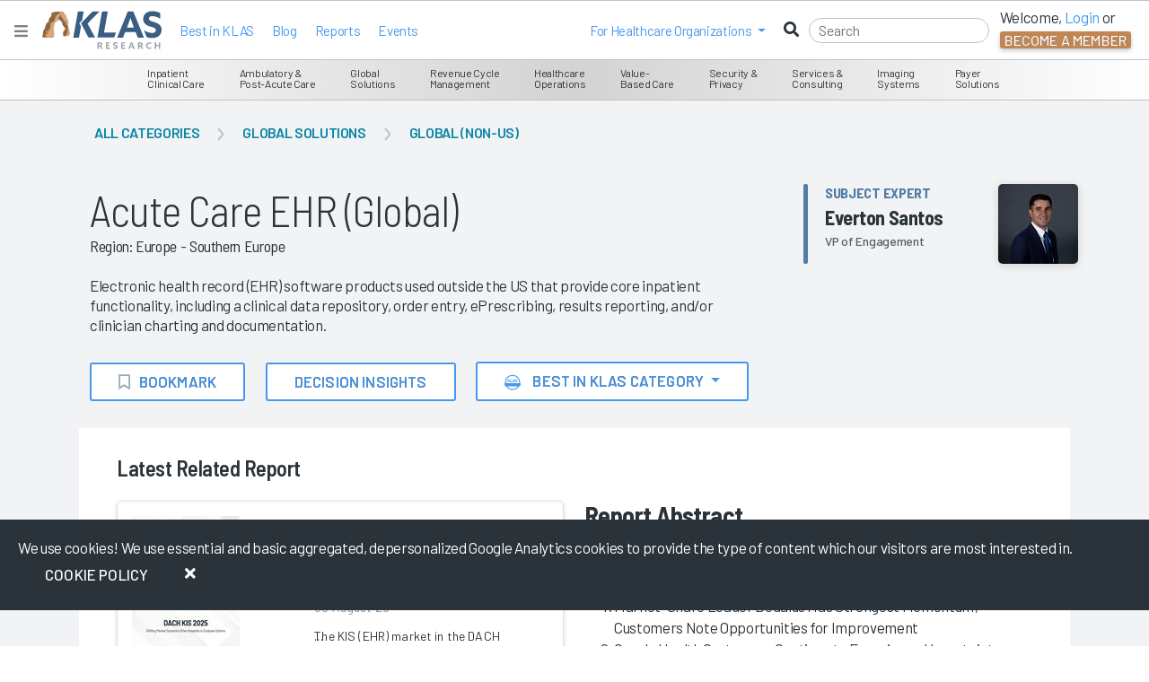

--- FILE ---
content_type: text/html; charset=utf-8
request_url: https://klasresearch.com/compare/acute-care-ehr-global-europe-southern-europe/237/339899
body_size: 497220
content:


<!DOCTYPE html>
<html xmlns="http://www.w3.org/1999/xhtml" lang="en" xml:lang="en">
<head>
    <title>Acute Care EHR (Global) Software Product Ranking Comparison (Europe - Southern Europe)</title>


    <meta name="description" content="Compare Acute Care EHR (Global) (Europe - Southern Europe) Software | Adaptive TechSoft, Altera Digital Health, Aosta Software, Cambio, ChipSoft, Cloud Solutions, CompuGroup Medical, Dedalus, Deutsche Telekom Clinical Solutions, Entomo, Epic, ezCaretech, Harris Healthcare, Health Insights Asia, iMEDWAY (DHC), InterSystems, IQVIA, Kranium Healthcare, MEDITECH, Meierhofer, Mesalvo, MV, Napier Healthcare, Nervecentre, NTT DATA, OASIS, Oracle Health, Origin Integrated Studios, Philips, Pixeon, Softway Medical, SPDATA, System C, Telstra Health, Tieto, TrioTree, Winning Health, YASASII" />

        <meta name="keywords" content="Review Acute Care EHR (Global), Best Acute Care EHR (Global), Compare Acute Care EHR (Global), Adaptive TechSoft, Altera Digital Health, Aosta Software, Cambio, ChipSoft, Cloud Solutions, CompuGroup Medical, Dedalus, Deutsche Telekom Clinical Solutions, Entomo, Epic, ezCaretech, Harris Healthcare, Health Insights Asia, iMEDWAY (DHC), InterSystems, IQVIA, Kranium Healthcare, MEDITECH, Meierhofer, Mesalvo, MV, Napier Healthcare, Nervecentre, NTT DATA, OASIS, Oracle Health, Origin Integrated Studios, Philips, Pixeon, Softway Medical, SPDATA, System C, Telstra Health, Tieto, TrioTree, Winning Health, YASASII BackBone HIMS (Global), BESTCare 2.0 (Global), Cambio COSMIC (Global) (Mostly Sweden), CareFlow EPR (Global), Careware (Global) (Mostly Saudi Arabia), ChipSoft HiX EMR/EHR (Global) (Mostly Netherlands), ClinicCentre (Global), Dedalus Care (HCIS) (Global), DxCare (Global) (Mostly France), ehCOS Clinic (Global), Enterprise Management (Global), Enterprise Medical Record 6.x and Expanse (Global), EpicCare Inpatient EHR (Global), Flex (Global), HISTree (Global), HOPITAL MANAGER (Global) (France Only), Hospital Information System (Global), i.s.h.med (Global), iMedical (Global), iMedOne (Global) (Mostly Germany), IQVIA Hospital Information System (Global), Kranium Electronic Medical Record (Global), Kyra Clinical (Global) (Australia Only), Lifecare (Global) (Finland Only), Lorenzo (Global) (UK Only), M-KIS Akut (Global), MEDiCACLOUDCARE (Global), medico (Global), MedView (Global) (Brazil Only), Meona (Global), Millennium PowerChart (Global), Napier HIS (Global), Next Generation EPR (Global), OASIS HMIS (Global) (Mostly Saudi Arabia), ORBIS (Global)(Central Europe), Origin EMR (Global), PEP - Prontu&#xE1;rio Eletr&#xF4;nico do Paciente (Global) (Brazil Only), Philips Tasy Java/HTML5 (Global), SmartHealth (Global) (Brazil Only), SOUL MV (Global) (Mostly Brazil), Sunrise Acute Care (Global), TrakCare (Global), VIDA (Global) (Mostly Saudi Arabia), xHIS (Global), YASASII (Global),  Acute Care EHR (Global) (Europe - Southern Europe)" />

        <meta name="title" content="Acute Care EHR (Global) Software Product Ranking Comparison (Europe - Southern Europe)" />

        <link rel="canonical" href="/compare/acute-care-ehr-global/237" />

    <meta http-equiv="x-ua-compatible" content="ie=edge">
    <meta name="viewport" content="width=device-width, initial-scale=1.0, shrink-to-fit=no">
    <meta name="author" content="KLAS Research" />
    <meta name="theme-color" content="#517CA6">
    <meta name="google-site-verification" content="GAOdekywnnaXWJlZK6KkquSHKv15rkLIMxsUXJ_txjc" />

        
        <!-- Google Tag Manager -->
        <script>
            (function (w, d, s, l, i) {
                w[l] = w[l] || []; w[l].push({
                    'gtm.start':
                        new Date().getTime(), event: 'gtm.js'
                }); var f = d.getElementsByTagName(s)[0],
                    j = d.createElement(s), dl = l != 'dataLayer' ? '&l=' + l : ''; j.async = true; j.src =
                        'https://www.googletagmanager.com/gtm.js?id=' + i + dl; f.parentNode.insertBefore(j, f);
            })(window, document, 'script', 'dataLayer', 'GTM-WWKG6FR');</script>
        <!-- End Google Tag Manager -->
    
    

    
    <!-- BrightEdge AutoPilot in footer -->
    <script async src="//cdn.bc0a.com/autopilot/f00000000266743/autopilot_sdk.js"></script>

    <link rel="DNS-prefetch" href="//fonts.googleapis.com" />
    <link rel="preconnect" href="https://fonts.googleapis.com" />
    <link rel="preconnect" href="https://fonts.gstatic.com" crossorigin>
    <link rel="shortcut icon" href="/favicon.ico" />

    <link href="https://fonts.googleapis.com/css2?family=Barlow:ital,wght@0,100;0,200;0,300;0,400;0,500;0,600;0,700;0,800;0,900;1,100;1,200;1,300;1,400;1,500;1,600;1,700;1,800;1,900&display=swap" rel="stylesheet" media="all">
    <link href="https://fonts.googleapis.com/css2?family=Barlow+Semi+Condensed:ital,wght@0,100;0,200;0,300;0,400;0,500;0,600;0,700;0,800;0,900;1,100;1,200;1,300;1,400;1,500;1,600;1,700;1,800;1,900&display=swap" rel="stylesheet" media="all">
    <link href="https://fonts.googleapis.com/css2?family=Material+Symbols+Outlined:opsz,wght,FILL,GRAD@20..48,100..700,0..1,-50..200" rel="stylesheet" />
    <link href="https://fonts.googleapis.com/icon?family=Material+Icons" rel="stylesheet">

    <!--[if lt IE 10]>
        <script src="/lib/modernizr/modernizr.min.js" asp-append-version="true"></script>
    <![endif]-->
    <!--[if IE 9]>
        <link href="/lib/bootstrap-ie8/css/bootstrap-ie9.min.css" rel="stylesheet">
    <![endif]-->
    <!--[if lte IE 8]>
        <link href="/lib/bootstrap-ie8/css/bootstrap-ie8.min.css" rel="stylesheet">
    <![endif]-->
    <!--[if gte IE 9 | !IE ]><!-->
    <link async href="/lib/jqueryui/themes/smoothness/jquery-ui.min.css?v=juLRTcOFSJ0fp9SW3OFOULrl0SnHT17NId9sIQ6xXow" rel="stylesheet" />
    <link rel="stylesheet" href="/lib/twitter-bootstrap/css/bootstrap.min.css?v=YvdLHPgkqJ8DVUxjjnGVlMMJtNimJ6dYkowFFvp4kKs" media="all">
    <![endif]-->

    
    
        <link media="all" href="/css/klasresearch_new.min.css?v=r1i9Mu73JdpoQOIKIgWVgcmT_jwhqFBgItADgJ_2hwA" rel="stylesheet" media="all" />
    

    <script async src="https://kit.fontawesome.com/e26997948f.js" crossorigin="anonymous"></script>

    

    
    
        <link href="/css/klas_online_data.min.css?v=8U3QvPdEkcxnsrqC9gHpcVhEwgr-aXdGFt3FnlcUPgk" rel="stylesheet" />
        <link href="/css/ProductStatusException.min.css?v=HDmrbTQI1qYL4NcCUOQdqbbovkMVJ_h-T-EsjcSGp-c" rel="stylesheet" />
        <link href="/lib/bootstrapv5-multiselect/dist/css/bootstrap-multiselect.css?v=HJqbJyAgUgR5PVAdmlK_mY3iw2u4qkYil7P5N88Cdzk" rel="stylesheet" defer />
    

    <style type="text/css">

        .segment-awards-section {
            background-image: url("/images/pages/usability-studies/rightSideStrips.svg");
            background-size: contain;
            background-repeat: no-repeat;
            background-position: right;
        }

        .loggedOutSampleImage
        {
           max-height:271px;
           height:100%;
           width:100%;
        }

        .klas-trophy-circle {
            left: -34px;
            position: relative;
            top: 41px;
        }

        .klas-wards-score {
            font-family: 'Barlow Semi Condensed', sans-serif;
            font-size: 32px;
            font-style: normal;
            font-weight: 300;
            letter-spacing: -0.02em;
            line-height: 48px;
            text-transform: uppercase;
        }

        .klas-awards-sub-title {
            margin-bottom: -22px;
        }

        .klas-trophy-card {
            background: #FFFFFF;
            border-radius: 5px;
            box-shadow: 0 2px 5px rgba(16, 24, 32, 0.15);
            min-height: 185px;
        }

        .segment-awards-title {
            color: #858E96; /* backup color gray4 */
            color: var(--klas-gray-4);
            font-family: 'Barlow Semi Condensed';
            font-size: 18px;
            font-style: normal;
            font-weight: 700;
            letter-spacing: -0.02em;
            line-height: 22px;
            text-transform: uppercase;
        }

        .klas-trophy-circle {
            left: -34px;
            position: relative;
            top: 41px;
        }

        .klas-trophy-card {
            background: #FFFFFF;
            border-radius: 5px;
            box-shadow: 0 2px 5px rgba(16, 24, 32, 0.15);
            min-height: 185px;
        }

        .segment-awards-title {
            color: #858E96; /* backup color gray4 */
            color: var(--klas-gray-4);
            font-family: 'Barlow Semi Condensed';
            font-size: 18px;
            font-style: normal;
            font-weight: 700;
            letter-spacing: -0.02em;
            line-height: 22px;
            text-transform: uppercase;
        }

        .row.last-row.bottom-border.product-wrapper {
            height: 80px;
            padding-bottom: 32px;
        }

        .multiselect.dropdown-toggle.form-control {
            background-color: var(--klas-gray-9-white);
            font-weight: 500;
            font-family: 'Barlow', sans-serif;
            font-size: 17px;
            line-height: 19px;
            letter-spacing: 0.01em;
        }

        /* Large devices (desktops, less than 1200px)*/
        @media (max-width: 1199.98px) {

            .sticky-header-mobile {
                background-color: white;
                height: 93px;
                opacity: 1;
                position: sticky;
                position: -webkit-sticky;
                top: 156px;
                z-index: 1000;
            }

            .push-down-for-mobile{
                margin-top: 30px;
            }
        }

        ol li {
            line-height: 24px;
        }

        h3.popover-title {
            color: green;
            background: yellow;
        }
        .popover-content {
            color: blue;
            background: green;
            font-size: 11px;
        }

        .total-facilities {
            color: #517CA6;/* blue2 fallback color */
            color: var(--klas-blue-2);
            font-family: Barlow Semi Condensed;
            font-size: 60px;
            font-style: normal;
            font-weight: 200;
            line-height: 72px;
        }

        .limited-data-seprator {
            margin-bottom: 20px;
            margin-top: 30px;
        }


        .segment-average-text-label {
            color: var(--klas-orange-2);
            font-weight: 500;
        }

        .vertical-average-text-label {
            color: var(--klas-gray-2);
            font-weight: 500;
        }

        
        .first-row {
            margin-top: 5px;
        }

        .square-top-corners {
            border-radius: 0 0 5px 5px;
        }

        .segment-chart-header {
            color: var(--klas-gray-4);
            font-size: 14px;
            font-weight: 500;
            margin-top: auto;
        }

        .latest-category-report-push-down {
            margin-top: 20px;
        }


        .vendorLogo {
            margin: 15px auto 5px;
            max-height: 25px;
        }

        .logged-out-performance-data img {
            max-width: 100%;
        }

        .char-label-container {
            overflow: hidden;
            text-overflow: ellipsis;
            white-space: nowrap;
           
        }

        .char-label-container a {
            text-decoration: none;
        }

        .chart-vendor-name {
            color: #2B333A; /* fallback color gray2 */
            color: var(--klas-gray-2);
            cursor: pointer;
            font-family: Barlow Semi Condensed;
            font-size: 20px;
            font-style: normal;
            font-weight: 600;
            letter-spacing: -0.02em;
            line-height: 29px;
        }

        .chart-vendor-name-2 {
            color: #2B333A; /* fallback color gray2 */
            color: var(--klas-gray-2);
            cursor: pointer;
            font-family: Barlow;
            font-size: 17px;
            font-style: normal;
            font-weight: bold;
            letter-spacing: -0.02em;
            line-height: 19px;
        }

        .char-label-container:not(.first-row) {
            margin-top: 30px;
        }

        /* Large devices (desktops, 992px and up)*/
        @media (min-width: 992px) { 
            .char-label-container:not(.first-row) {
                margin-top: 10px;
            }
        }

        .chart-product-name {
            color: #2B333A; /* fallback color gray2 */
            color: var(--klas-gray-2);
            cursor: pointer;
            font-family: Barlow Semi Condensed;
            font-size: 18px;
            font-style: normal;
            font-weight: normal;
            letter-spacing: -0.02em;
            line-height: 20px;
            overflow: hidden;
            text-overflow: ellipsis;
            white-space: nowrap;
        }

        .product-name-link {
            display: inline-block;
            overflow: hidden;
            text-overflow: ellipsis;
            width: 100%;
        }

        .chart-product-name-2 {
            color: #2B333A; /* fallback color gray2 */
            color: var(--klas-gray-2);
            font-family: Barlow Semi Condensed;
            font-style: normal;
            font-weight:400;
            letter-spacing: -0.02em;
            overflow: hidden;
            text-overflow: ellipsis;
            white-space: nowrap;
        }

       

        #chart-distribution-tooltip-container,
        #chart-rated-overall-score-tooltip-container {
            background-color: #2B333A; /* fallback color */
            background-color: var(--klas-gray-2);
            border-radius: 5px;
            color: #FFFFFF; /* fallback color */
            color: var(--klas-gray-9-white);
            padding: 20px;
        }

        #chart-distribution-tooltip-container.top,
        #chart-rated-overall-score-tooltip-container.top {
            margin-top: -194px;
            margin-left: -220px;
        }

        
        .empty-tooltip {
            margin-top: -57px!important;
        }

        .chart-distribution-tooltip-value,
        .chart-overall-score-tooltip-value {
            color: #FFFFFF; /* fallback color */
            color: var(--klas-gray-9-white);
            font-family: 'Barlow Semi Condensed', sans-serif;
            font-size: 24px;
            font-style: normal;
            font-weight: 600;
            letter-spacing: 0.01em;
            line-height: 34px;
            margin-top: 20px;
        }

        .chart-distribution-tooltip-value-label,
        .chart-overall-score-tooltip-value-label {
            color: #BDC3C7;
            color: var(--klas-gray-6);
            font-family: 'Barlow Semi Condensed', sans-serif;
            font-size: 13px;
            font-style: normal;
            font-weight: normal;
            letter-spacing: -0.02em;
            line-height: 22px;
        }
        .chart-distribution-tooltip-product-name,
        .chart-overall-score-tooltip-product-name {
            color: #FFFFFF; /* fallback color */
            color: var(--klas-gray-9-white);
            font-family: 'Barlow Semi Condensed', sans-serif;
            font-size: 18px;
            font-style: normal;
            font-weight: normal;
            letter-spacing: -0.02em;
            line-height: 26px;
        }

        .chart-distribution-tooltip-segment-name,
        .chart-overall-score-tooltip-segment-name {
            color: #BDC3C7;
            color: var(--klas-gray-6);
            font-family: 'Barlow Semi Condensed', sans-serif;
            font-size: 13px;
            font-style: normal;
            font-weight: normal;
            letter-spacing: -0.02em;
            line-height: 22px;
        }

        .chart-overall-score-tooltip-exception {
            color: #9DA5AA;/* gray5 */
            font-family: Barlow;
            font-size: 16px;
            font-style: normal;
            font-weight: normal;
            letter-spacing: -0.02em;
            line-height: 19px;
        }

        .chart-distribution-tooltip-segment-name {
            margin-bottom: 10px;
        }

        .chart-distribution-tooltip-category-label,
        .chart-overall-score-tooltip-category-label {
            color: #FFFFFF; /* fallback color */
            color: var(--klas-gray-9-white);
            font-family: 'Barlow', sans-serif;
            font-size: 12px;
            font-style: normal;
            font-weight: normal;
            letter-spacing: -0.02em;
            line-height: 19px;
        }

        .chart-distribution-tooltip-vendor-logo,
        .chart-overall-score-tooltip-vendor-logo {
            filter: brightness(0) invert(1);
            height: 100%;
            margin-bottom: 10px;
            margin-right: 0;
            max-height: 25px;
            max-width: 129px;
        }

        .chart-overall-score-tooltip-rated-label{
            font-family: Barlow;
            font-style: normal;
            font-weight: normal;
            font-size: 16px;
            line-height: 19px;
            letter-spacing: -0.02em;
            margin-top:15px;
        }

        .bottom-border {
            border-bottom: 2px solid #DEE1E3; /* fallback color gray7 */
            border-bottom: 2px solid var(--klas-gray-7);
            padding-bottom: 10px !important;
        }

        .link-no-styles {
            text-decoration: none;
            color: inherit;
            font: inherit;
            font-weight: inherit;
        }
        .link-no-styles:hover {
            text-decoration: none;
            color: inherit;
            font: inherit;
            font-weight: inherit;
        }

        #editPageButton {
            margin-right: -73px;
        }

        .headline-title-box {
            background: #DBE4EC; /* fallback color blue6 */
            background: var(--klas-blue-6);
            border-radius: 5px 5px 0 0 ;
            color: #2B333A; /* fallback color gray2 */
            color: var(--klas-gray-2);
            font-family: Barlow Semi Condensed;
            font-size: 20px;
            font-style: normal;
            font-weight: normal;
            letter-spacing: -0.02em;
            line-height: 24px;
            padding: 20px;
        }

        .headline-title-box i {
            color: #517CA6;  /* fallback color blue 2 */
            color: var(--klas-blue-2);
            margin-top: auto;
            margin-bottom: auto;
        }
        

        .inline-div-edit {
            padding: 10px;
            border: 1px solid #ddd;
            border-radius: 10px;
            background-color: #FFF;
        }

        .report-Icon {
            font-size: 16px;
            margin: 0 0 0 0;
            font-family: 'Source Sans Pro', sans-serif;
        }

        .report-titleBig {
            font-size: 36px;
            font-family: 'Source Sans Pro', sans-serif;
        }

        .datePicker {
            border: 1px solid #BDC3C7; /* fallback color */
            border: 1px solid var(--klas-gray-6);
            border-radius: 6px;
            font-size: 12px;
            margin-bottom: 10px;
            outline: none;
            padding: 3px 10px;
            width: 80%;
        }

        .slideOutLeft {
            position: absolute;
            right: -371px;
            width: 500px;
            top: 276px;
            padding-left: 42px;
            margin-right: -95px;
            z-index: 100;
        }

        .rotateButton {
            font-size: 20px;
            -webkit-transform: rotate(90deg);
            -moz-transform: rotate(90deg);
            -o-transform: rotate(90deg);
            -ms-transform: rotate(90deg);
            border-radius: 0 0 15px 15px;
        }

        #editPropertiesButton {
            position: absolute;
            top: 0;
            left: 0;
            margin-left: -100px;
            padding-top: 25px;
            color: white;
            background-color: #517CA6;
        }

        #saveAdditionalInfoButton {
            transform: rotate(90deg);
            border-radius: 0 0 15px 15px;
            font-size: 20px;
            position: absolute;
            top: 0;
            left: 0;
            margin-left: -75px;
            margin-top: 215px;
            display: none;
            padding-top: 25px;
        }

        .slideOutContent {
            float: left;
            font-size: 16px;
            width: 100%;
            background-color: #e8e8e8;
            margin-top: -82px;
        }

        .content-section { padding: 15px; }

        .content-separator {
            margin-top: 0;
            margin-bottom: 0;
            border: 0;
            border-top: 1px solid #a7a7a7;
        }

        .save-button-no-close {
            background-color: #ec6c21;
            color: #FFF;
            font-size: 16px;
        }

        .save-button-no-close:hover {
            background-color: #c55919;
            color: #FFF;
        }

        .block-section {
            padding-left: 15px;
            display: inline-block;
        }

        .keyword-icon {
            border-radius: 5px;
            color: white;
            font-size: 16px;
            padding: 2px 10px 2px 10px;
            display: inline-block;
            margin: 3px 2px
        }
        
        .related-segment-container {
            border: 1px solid #517CA6;
            background-color: #FFFFFF;
            text-align: left;
            z-index: 10;
            border-radius: 5px;
            cursor: pointer;
            padding: 10px 20px;
            margin: 2px;
        }

        .related-segment-container ul {
            padding: 0;
            margin: 0;
            list-style: none;
            font-size: 14px;
            font-weight: 500;
        }

        .related-segment-container { border-bottom: 1px solid #ec6c21; }

        #related-segments-search-container {
            color: #ec6c21;
            border: 1px solid #ec6c21;
            border-top: none;
            font-size: 14px;
            height: auto;
            min-height: 35px;
            margin-top: -5px;
            padding-top: 7px;
            padding-left: 16px;
            z-index: 0;
            border-radius: 0 0 10px 10px;
            clear: both;
            background: none;
            margin-left: 2px;
            margin-right: 2px;
        }

        input.search {
            border: none;
            border-radius: 15px;
            outline: none;
            font-size: 16px;
            width: 90%;
        }


        .ui-widget-content {
            border: none;
            background: none;
        }

        .ui-menu .ui-menu-item {
            width: 100%;
            font-size: 14px;
            border: none;
            background: none;
            padding: 3px 19px 3px 0;
            width: 222px;
            font-family: 'Source Sans Pro', sans-serif;
            color: #9DA5AA; /* fallback color */
            color: var(--klas-gray-5);
        }

        li.ui-menu-item.ui-state-focus {
            background: none;
            border-left: none;
            border-right: none;
            border-top: none;
            border-bottom: none;
            font-weight: 600;
            outline: 0;
        }

        li.ui-menu-item.no-select-option { background-color: #e2e2e2; }

        .search-related .ui-autocomplete {
            border-top: solid;
            border-color: #e3e3e3;
            border-width: 1px;
        }

        li.ui-menu-item.no-select-option.ui-state-focus {
            border-color: inherit;
            font-weight: normal;
            outline: 0;
            -webkit-box-shadow: none;
            box-shadow: none;
            cursor: not-allowed;
        }

        .dropDownGroup ul {
            border-width: 1px 1px 1px 1px;
            border-color: #e3e3e3;
            border-style: solid;
            border-radius: 4px;
            background: #FFF;
            width: 100%;
            padding-left: 10px;
        }

        li.ui-menu-item > ul > li {
            font-weight: normal;
            width: 95%;
        }

        .no-padding { padding: 0; }

        .trending-percent {
            display: inline-block;
            float: right;
            height: 40px;
            margin-left: -4px;
        }


        .sparkLine {
            display: inline-block;
            float: right;
            width: 116px;
            height: 20px;
        }

        .product-section .score-container {
            margin-top: 0;
            margin-bottom: 0;
        }

        .vendor-logo-container { height: 60px; }

        img.vendor-logo-too { margin-top: 0; }

        .product-section .vertical-label { margin-top: 0; }

        .product-section .well .score-container { margin-bottom: 20px; }

        .product-section .seg-average {
            position: relative;
            z-index: 1;
        }

        .product-section .vertical-average {
            z-index: 1;
            margin-top: -62px;
        }

        .limited-data-container {
            height: 60px;
            margin: 0;
            padding-top: 3px;
        }

        .row.limited-data-row:last-child .limited-data-container { height: 65px; }

        .fa.fa-caret-left.gray-med, .fa.fa-caret-right.gray-med {
            top: -20px;
            position: relative;
        }

        i.fa.fa-caret-up.green {
            position: relative;
            top: -38px;
        }

        i.fa.fa-caret-down.orangedark {
            position: relative;
            top: -10px;
        }

        .compare-page-column-header {
            font-size: 10px;
            text-decoration: none;
            color: #8e8c89;
        }


        .segment-average-score-label, .product-section span.vertical-score {
            font-size: 20px;
            font-weight: 700;
        }

        .call-to-action {
            margin-top: 15px;
            margin-bottom: 32px;
            padding-bottom: 20px;
        }


        #scopeFilterDescription {
            display: inline-block;
            width: 60%;
            vertical-align: middle;
        }

        label.disabled {
            color: lightgray; /* fallback color */
            color: rgba(50, 50, 50, 0.3);
        }

        #recentReportsDelayedLoadContainer .top-margin {
            height: 175px;
        }


        @media (max-width: 767px) {
            .main-content { margin-top: 115px; }
        }

        @media (max-width: 599px) {
            .main-content { margin-top: 155px; }
        }

        
        @media (max-width: 533px) {
            .btn.btn-decision-insights { font-size: 12px; }

            .btn.btn-decision-insights-payer { font-size: 12px; }           
        }

       

        @media screen and (min-width: 1200px) {
            div.product-wrapper {
                height: 60px;
            }
        }

        #productScoreContainer #market-energy-label {
            padding-left: 7px;
            font-size: 10px;
        }

        .product-name-label {
            position: absolute;
            color: #9DA5AA; /* fallback color */
            color: var(--klas-gray-5);
            width: 210px;
            z-index: 100;
            font-size: 13px;
            text-align: left;
            top: 32px;
        }

        .product-name-label.pull-label-to-the-left {
            margin-left: -220px;
        }

        .market-energy-container {
            margin-bottom: 12px;
            margin-top: 15px;
        }


        .letter-grade {
            height: 60px;
            padding-top: 13px;
        }

        .grade-icon {
            font-size: 18px;
        }

        img.vendor-logo-too {
            margin-top: 12px;
            max-height: 42px;
            max-width: 114px;
            margin: auto;
        }

        .vendor-logo-container {
            height: 70px;
            width: 114px;
        }

        .text-left.text-small.m-t-sm {
            margin-top: 12px;
        }

        .product-section .score-container {
            margin-top: 14px;
        }

        .product-section .vertical-label {
            font-size: 16px;
        }

        .segment-average-score-label, span.vertical-score {
            font-size: 18px;
        }

        .segment-average-label {
            font-size: 13px;
            text-align: right;
        }

        .exception-descriptions-text {
            font-size: 10px;
        }

        span.designation-description-indicator {
            font-size: 10px;
            line-height: 0;
            position: relative;
            top: -6px;
        }

        .popover-icon {
            font-size: 25px;
        }

        .popover-text {
            font-size: 25px;
        }


        .product-section span.vertical-score {
            font-size: 16px;
        }



        .survey-count-in-score {
            margin-top: -6px;
            font-size: 10px;
        }

        .limited-survey-count-container {
            font-size: 10px;
        }


        .survey-count-container {
            margin-left: 10px;
            margin-top: 0;
            font-size: 10px;
        }


        .ns-description-popover {
            z-index: 10000;
        }

        .fix-height-60 {
            height: 60px;
        }
    </style>




</head>
<body>

<script type="text/javascript">
    // Use for Google analytics to determine user type
    // global variables used in the layout for logging provider and vendors.
    var _loginType = 0;
    // Use for Google analytics to determine user type
    // global variables used in the layout for logging provider and vendors.
    // This only logs the logged in user and not the person being impersonated
    var _loggedInUsersEmail = "";
    var _loggedInUsersOrgName = "logged out";
    // The ThirdPartyContactId is only the logged persons ID. Can't be impersonated.
    var _thirdPartyContactId = ""

    // distinguish between logged in users and logged out users in Google analytics
    var isLoggedIn = 'false';
    if (0 < _loginType) {
        isLoggedIn = 'true';
    }

    
    // Initalize the GA4 data layer
    window.dataLayer = window.dataLayer || [];

    // Add an event that gets executed when the page, including Google Tag Manager, is fully loaded    
    document.addEventListener("DOMContentLoaded", function() {
        // GA 4 monitors the data layer for changes. This should trigger the event to be sent to GA4

        // clear out the previous user_id and klas.user_loginType
        // 
         window.dataLayer.push({
            'klas_user_id': null,
            'klas.user_loginType': null,
        });

         // Push the new user_id and klas.user_loginType to the data layer. This should trigger an event to be sent to Google Analytics 4.
         window.dataLayer.push({
            'klas_user_id': _thirdPartyContactId,
            'klas.user_loginType': _loginType,
        });

    });


</script>


<style type="text/css">
    .access-indicator-tablet {
        vertical-align: middle;
        height: 92px;
        width: 223px;
        margin: 0;
        text-align: center;
        padding-top: 32px;
        margin-top: -22px;
    }

        .access-indicator-tablet .access-indicator-tablet-text {
            display: inline-block;
            margin-top: 16px;
        }


    .klas-segment-menu {
        float: left;
        display: inline-block;
    }

    ul.nav li.open a {
        color: white !important;
    }

    ul.nav ul.dropdown-menu li a {
        color: #C18654 !important;
    }

        ul.nav ul.dropdown-menu li a:hover, ul.nav ul.dropdown-menu li a:focus {
            color: white !important;
        }

    ul.nav.nav-pills li.mobile-menu-item a:hover, ul.nav.nav-pills li.mobile-menu-item a:focus {
        color: #004876;
        color: rgba(0,72,118,1);
        background-color: #000000;
        background-color: rgba(0,0,0,0);
    }

    ul.nav.nav-pills ul.dropdown-menu li a:hover, ul.nav.nav-pills ul.dropdown-menu li a:focus {
        background-color: #C18654;
    }

    @media (min-width: 768px) and (max-width: 1024px) {
        .klas-navigation-menu {
            float: right;
            display: inline-block;
            width: 223px;
        }
    }

    div.navbar ul, div.navbar ol {
        list-style: none;
    }

    ul#ulLoggedInNav {
        margin-right: 40px;
        /*margin-top: 16px;*/
    }

        ul#ulLoggedInNav svg, ul#ulLoggedInNav i {
            color: #004876; /* fallback color */
            color: rgba(0,72,118,1);
            margin-right: 2px;
        }

        ul#ulLoggedInNav li {
            margin-right: -10px;
        }

    .navbar-nav > li > a:hover, .navbar-nav > li > a:focus {
        color: #004876 !important; /* fallback color */
        color: rgba(0,72,118,1) !important;
    }

    /*heading styles*/
    #accordionMenu h3 {
        margin: 0;
        border-radius: 0;
        font-size: 12px;
        line-height: 34px;
        padding: 0 10px;
        cursor: pointer;
    }
        /*heading hover effect*/
        /*#accordionMenu h3:hover {
                        text-shadow: 0 2px 0px rgba(0, 0, 0, 0.7);
                    }*/
        /*iconfont styles*/
        #accordionMenu h3 span {
            font-size: 13px;
            margin-right: 10px;
            font-weight: 400;
        }
    /*list items*/
    #accordionMenu li {
        list-style-type: none;
    }
    /*links*/
    #accordionMenu ul ul li span {
        text-decoration: none;
        line-height: 27px;
        display: inline;
        padding: 0 15px;
        /*transition for smooth hover animation*/
        transition: all 0.15s;
    }

    /*Lets hide the non active LIs by default*/
    #accordionMenu ul ul {
        display: none;
    }

    #accordionMenu li.active ul {
        display: inline-block;
    }

    #accordionMenu .right h5, .right h5, .right .h5 {
        font-size: 18px;
    }

    .report-info .h5 {
        width: 175px;
        height: 50px;
    }

    .right p {
        font-size: 12px;
    }

    .right a {
        border-bottom: 1px solid #BDC3C7; /* fallback color */
        border-bottom: 1px solid var(--klas-gray-6);
    }

    .right .featured-report {
        font-size: 12px;
        font-weight: 400;
        padding: 2px 15px;
    }

    .right .segment-info {
        border-bottom: 1px solid #BDC3C7; /* fallback color */
        border-bottom: 1px solid var(--klas-gray-6);
        height: 160px;
        margin-bottom: 15px;
        padding-bottom: 15px;
    }

    .right .cover-container {
        overflow: hidden;
        float: right;
        width: 165px;
        height: 220px;
        margin: -96px -15px -110px 0;
        /* border-radius: 0 0 3px 0; */
    }

        .right .cover-container img {
            /*width:166px;*/
            -ms-transform: rotate(-7deg); /* IE 9 */
            -webkit-transform: rotate(-7deg); /* Chrome, Safari, Opera */
            transform: rotate(-7deg);
            margin: 38px 0 0 15px;
            box-shadow: 1px 4px 14px #000000;
            box-shadow: 1px 4px 14px rgba(0, 0, 0, .5);
        }

    .report-banner a:hover {
        color: #2B333A;
    }

    .navbar .navbar-brand {
        min-height: 25px !important;
        height: 38px;
    }
</style>

<div id="KLASHelp" style="display: none;">
    <div id="HelpArrow"></div>
    <div id="HelpClose"></div>
    <div id="HelpText"></div>
</div>

<div class="nonProductionWarning noPrint" style="display: none;">
    Please note you are currently viewing a DEVELOPMENT [qa] box.
</div>


<!--[if IE 8]>

<![endif]-->
<!--[if lt IE 9]>

    <div style='border: 1px solid #F7941D; background-color: #FEEFDA; text-align: center; clear: both; height: 75px; position: relative; top: 116px;'>
        <div style='position: absolute; right: 3px; top: 3px; font-family: courier new; font-weight: bold;'>
            <a href='javascript:void(0);' onclick='javascript:this.parentNode.parentNode.style.display="none"; return false;'>
                <img src='/files/archive//files/archive/images/research/iebanner/ie6nomore-cornerx.jpg' style='border: none;' alt='Close this notice'/>
            </a>
        </div>
        <div style='width: 780px; margin: 0 auto; text-align: left; padding: 0; overflow: hidden; color: black;'>
            <div style='width: 75px; float: left;'>
                <img src='/files/archive/images/research/iebanner/ie6nomore-warning.jpg' alt='Warning!'/>
            </div>
            <div style='width: 400px; float: left; font-family: Arial, sans-serif;'>
                <div style='font-size: 14px; font-weight: bold; margin-top: 12px;'>
                    You are using an outdated and unsupported browser
                </div>
                <div style='font-size: 12px; margin-top: 6px; line-height: 12px;'>
                    Some features such as <b>online reports</b> may not work, please upgrade to a newer web browser.
                </div>
            </div>
            <div style='width: 75px; float: left;'>
                <a href='http://www.google.com/chrome' target='_blank'>
                    <img src='/files/archive/images/research/iebanner/chrome.jpg' style='border: none;' alt='Get Google Chrome'/>
                </a>
            </div>
            <div style='width: 75px; float: left;'>
                <a href='http://www.firefox.com' target='_blank'>
                    <img src='/files/archive/images/research/iebanner/firefox.jpg' style='border: none;' alt='Get Firefox'/>
                </a>
            </div>
            <div style='width: 73px; float: left;'>
                <a href='http://www.apple.com/safari/download/' target='_blank'>
                    <img src='/files/archive/images/research/iebanner/safari.jpg' style='border: none;' alt='Get Safari'/>
                </a>
            </div>
            <div style='width: 75px; float: left;'>
                <a href='http://www.browserforthebetter.com/download.html' target='_blank'>
                    <img src='/files/archive/images/research/iebanner/ie.jpg' style='border: none;' alt='Get Internet Explorer'/>
                </a>
            </div>
        </div>
    </div>
<![endif]-->
<!-- Fixed navbar -->


<style>
    .menuTransitionContainer {
        height: calc(100% - 3em);
    }

    .navbar-nav .dropdown-menu > li > a:hover
    {
        background-color: #e9ecef !important;
        color: #c18654 !important;
    }

    .navbar-nav .dropdown-menu > li > a:focus
    {
        background-color: #e9ecef !important;
        color: #c18654 !important;
    }
   
    .modal-dialog {
        max-width:400px;

</style>

<nav class="navbar fixed-top navbar-expand-md white-bg d-block">
    
    <div id="menuMainContent">
        <div class="place-flex-items-center">
            <button data-testid="HamburgerMenuButton" onclick="closeMegaHamburgerMenu()" type="button" class="navbar-toggle collapsed" aria-expanded="false" aria-label="Toggle navigation">
                <i class="fas fa-bars" style="color: gray;"></i>
            </button>
            <a href="https://engage.klasresearch.com" aria-label="KLAS Home Page" data-testid="NavBrandLogoAnchor">
                <div>
                    <img id="navBrandLogoImage" data-testid="NavBrandLogoImage" class="m-l-sm" width="133" height="45" src="/images/klas-logos/klas-color-logo.svg" alt="KLAS logo" />
                </div>
            </a>

            <ul class="p-l-sm place-flex-items-center nav navbar-nav d-lg-flex d-none">

                    <li>
                        <a class="white-hover" href="/report/2025-best-in-klas-awards-software-and-services/3621">Best in KLAS</a>
                    </li>
                <li>
                    <a class="white-hover" href="https://engage.klasresearch.com/blogs/">Blog</a>
                </li>                
                <li>
                    <a class="white-hover" href="/reports">Reports</a>
                </li>
                <li>
                    <a class="white-hover" href="https://engage.klasresearch.com/klas-events/">Events</a>
                </li>
            </ul>
        </div>

        <div id="rightSideMenuLoggedOut" class="place-flex-items-center ml-auto d-flex">
            <div class="nav navbar-nav place-flex-items-center p-r-sm d-lg-flex d-none">
                <li class="dropdown mobile-menu-item">
                    <a class="dropdown-toggle" href="javascript:void(0);" role="button" id="dropdownMenuLink1" data-bs-toggle="dropdown" aria-expanded="false"><span>For&nbsp;</span><span class="hidden-xs hidden-sm">Healthcare Organizations&nbsp;</span></a>
                    <ul class="dropdown-menu" aria-labelledby="dropdownMenuLink1">
                        <li><a href="https://engage.klasresearch.com/healthcare-it-insights/" target="_blank" rel="noopener">Healthcare IT Insights</a></li>
                        <li><a href="https://engage.klasresearch.com/klas-arch-collaborative/" target="_blank" rel="noopener">Arch Collaborative</a></li>
                        <li><a href="https://engage.klasresearch.com/klas-k2-collaborative/" target="_blank" rel="noopener">K2 Collaborative</a></li>
                        <li><a href="https://engage.klasresearch.com/klas-consulting/" target="_blank" rel="noopener">Consulting</a></li>
                    </ul>
                </li>
            </div>
            <form autocomplete="off" id="navbarSearchForm" class="place-flex-items-center" onsubmit="return false;">
                <i class="fas fa-search place-flex-items-center d-block"></i>
                <input class="menu-search m-r-sm-lg black" type="search" placeholder="Search" id="navbarSearchInput" autocomplete="off" aria-label="Search" />
            </form>
            <ul class="nav navbar-nav place-flex-items-center d-lg-flex d-none">
                <li class="p-r-md d-md-block d-none">
                    <div style="margin-top: -5px;">
                        Welcome, <a id="menuLoginDropDownButton" onclick="loginMenuBar()" href="javascript:void(0);" role="button" class="login-ga">Login</a> or
                    </div>
                    <button id="menuCreateDropDownButtonLarge" data-bs-toggle="modal" data-bs-target="#becomeAMemberModal" class="create-account-ga btn btn-dark">Become a Member</button>
                </li>
            </ul>
        </div>

    </div>
    <div id="megaMenu">

<style type="text/css">

    #accessIndicator {
        z-index: 1065;
    }

    .access-indicator {
        display: block;
        padding: 12px;
        min-height: 42px;
    }

    .access-indicator a {
        color: #FFFFFF;
        margin-left: 15px;
    }

    @media (min-width: 426px) {
        .access-indicator {
            display: inline-block;
            padding: 15px 18px;
        }
    }

    @media (min-width: 1024px) {
        .access-indicator {
            display: inline-block;
            padding: 12px 18px;
        }
    }

    #accessIndicator .navbar-nav {
        float: none;
        display: inline-block;
    }

    .klas-mega-menu {
        border-bottom: 1px solid #BDC3C7; /* fallback color */
        border-bottom: 1px solid var(--klas-gray-6);
        margin-top: -46px;
    }

    .klas-mega-menu div.menu-wrapper {
        display: inline-block;
        padding: 4px 10px 2px;
        vertical-align: middle;
        text-align: center;
        height: 47px;
        margin: -3px 0 0 -2px;
    }

    .klas-mega-menu a:hover, .klas-mega-menu a:focus {
        text-decoration: none;
    }



    .klas-menu-icon {
        font-size: 22px;
        display: inline-block;
        vertical-align: middle;
        padding: 3px 6px 0 3px;
        text-align: center;
    }

    .klas-menu-icon .fa-user-md {
        font-size: 26px;
    }

    .klas-menu-icon .icon-coins, .klas-menu-icon .fa-users {
        font-size: 20px;
    }

    .klas-menu-icon .fa-comments {
        font-size: 25px;
    }

    .klas-menu-icon .fa-dollar-sign {
        font-weight: 900;
    }

    .klas-menu-text {
        display: inline-block;
        vertical-align: middle;
        padding: 3px;
        text-align: left;
        font-size: 12px;
        line-height: 12px;
        margin-top: 4px;
    }

    .menu-wrapper .megamenu {
        padding: 20px 0;
        font-size: 14px;
        text-align: left;
        list-style: none;
        background-color: #ffffff; /* fallback color */
        background-color: var(--klas-gray-9-white);
        -webkit-background-clip: inherit;
        -ms-background-clip: inherit;
        background-clip: inherit;
        border-bottom: 1px solid #BDC3C7; /* fallback color */
        border-bottom: 1px solid var(--klas-gray-6);
        -ms-border-radius: 0 0 4px 4px;
        border-radius: 0 0 4px 4px;
        -webkit-box-shadow: none;
        -ms-box-shadow: none;
        box-shadow: none;
        margin-top: 0;
    }

    .klas-mega-menu .megamenu .left {
        border-right: 1px solid #BDC3C7; /* fallback color */
        border-right: 1px solid var(--klas-gray-6);
    }

    .megamenu .dropdown-menu table td{
        vertical-align: top;
    }

    .menu-left-align .dropdown-menu {
        margin: 0 -3000px -100px 0;
    }

    .menu-middle-align .dropdown-menu {
        margin: 0 -2000px -100px 0;
    }

    .menu-right-align .dropdown-menu {
        margin: 0 -600px 0 -200px;
    }

    .menu-bookmarks-desktop { 
        padding: 18px;
        font-size: 12px;
    }

    .segment-menu-item svg {
        display: none;
    }

    

    .segment-menu-item:hover svg {
        font-size: 20px;
        color: inherit;
        margin-left: -3px;
        padding-top: 6px;
        display: inline-block;
    }

    .segment-menu-item a {
        font-size: 12px;
        line-height: 1.2;
    }

    .segment-menu-item:hover a {
        font-size: 14px;
        line-height: 1.2;
    }
    
    .megamenu .left {
        width: 266px;
    }
    
    .access-indicator .fa, .access-indicator .icon {
        font-size: 16px;
    }

    .banner-description {
        -webkit-box-orient: vertical;
        margin-bottom: 5px;
        overflow: hidden;
    }


    .banner-description p:first-of-type {
        overflow: hidden;
        height: 66px;
        display: -webkit-box;
        -webkit-line-clamp: 5;
        -webkit-box-orient: vertical;
    }

    .report-title-3-lines {
        overflow: hidden;
        height: 58px !important;
        display: -webkit-box;
        -webkit-line-clamp: 3;
        -webkit-box-orient: vertical;
    }

    .segment-info span.btn.btn-primary.btn-fade.btn-sm {
        margin-top: -13px;
    }
    

    .access-indicator{
        display:inline-block!important;
    }
    .klas-navigation-menu .nav li{
        display:inline-block;
    }
    .klas-navigation-menu{
        background-color:transparent;
        margin:-2px -35px 0 0;
        padding:0;
        /*width:auto;*/
    }
    

    #ulLoggedOutNav{ margin-top:-63px; }
</style>



<!--[if lt IE 9]>
    <style>
    .menu-wrapper .megamenu, .dropdown.megamenu{
        top:35px !important;
    }
    </style>
  <![endif]-->




<div id="accessIndicator" class="menuGrayGradient d-md-block d-none">
    <!-- this is the nav bar start -->
    <div class="container-smooth">
        <div class="access-indicator">
        </div>


            <div class="klas-mega-menu d-md-block d-none text-center">
                    <div class="menu-wrapper dropdown menu-left-align employee-hov">

                        <span class="dropdown-toggle employee" data-bs-toggle="dropdown"><span class="klas-menu-text">Inpatient <br/>Clinical Care</span></span>
                        <div class="dropdown-menu megamenu employee">
                            <table>
                                <tr>
                                    <td class="left" valign="top">
                                            <div class="ecosystem-menu-item employee-hov p-l-md p-r-md" data-menu-id="1" data-menu-child-id="2">
                                                <i class="fas fa-caret-right selected-nav"></i>
                                                    <span class="link-with-report" data-menu-id="1" data-menu-child-id="2">EHR Solutions</span>
                                            </div>
                                            <div class="ecosystem-menu-item  p-l-md p-r-md" data-menu-id="1" data-menu-child-id="4">
                                                <i class="fas fa-caret-right selected-nav"></i>
                                                    <span class="link-with-report" data-menu-id="1" data-menu-child-id="4">Pharmacy Solutions</span>
                                            </div>
                                            <div class="ecosystem-menu-item  p-l-md p-r-md" data-menu-id="1" data-menu-child-id="5">
                                                <i class="fas fa-caret-right selected-nav"></i>
                                                    <span class="link-with-report" data-menu-id="1" data-menu-child-id="5">Clinical Care Support Tools</span>
                                            </div>
                                            <div class="ecosystem-menu-item  p-l-md p-r-md" data-menu-id="1" data-menu-child-id="6">
                                                <i class="fas fa-caret-right selected-nav"></i>
                                                    <span class="link-with-report" data-menu-id="1" data-menu-child-id="6">Interoperability &amp; Middleware</span>
                                            </div>
                                    </td>
                                    <td valign="top">
                                            <div class="segment-subitems " data-menu-id="1" data-menu-child-id="2">
                                                    <div class="segment-menu-item p-l-md p-r-md" data-menu-child-id="19">
                                                        <i class="fas fa-angle-right"></i>
                                                        <a href="/compare/acute-care-ehr-and-patient-accounting/501" class="link-with-report" data-testid="MsMenuItemAnchor" data-menu-id="1" data-menu-child-id="19">Acute Care EHR &amp; Patient Accounting</a>
                                                    </div>
                                                    <div class="segment-menu-item p-l-md p-r-md" data-menu-child-id="21">
                                                        <i class="fas fa-angle-right"></i>
                                                        <a href="/compare/acute-care-ehr-global/237" class="link-with-report" data-testid="MsMenuItemAnchor" data-menu-id="1" data-menu-child-id="21">Acute Care EHR (Global)</a>
                                                    </div>
                                                    <div class="segment-menu-item p-l-md p-r-md" data-menu-child-id="24">
                                                        <i class="fas fa-angle-right"></i>
                                                        <a href="/compare/ambient-speech/487" class="link-with-report" data-testid="MsMenuItemAnchor" data-menu-id="1" data-menu-child-id="24">Ambient Speech</a>
                                                    </div>
                                                    <div class="segment-menu-item p-l-md p-r-md" data-menu-child-id="36">
                                                        <i class="fas fa-angle-right"></i>
                                                        <a href="/compare/application-hosting/295" class="link-with-report" data-testid="MsMenuItemAnchor" data-menu-id="1" data-menu-child-id="36">Application Hosting</a>
                                                    </div>
                                                    <div class="segment-menu-item p-l-md p-r-md" data-menu-child-id="73">
                                                        <i class="fas fa-angle-right"></i>
                                                        <a href="/compare/data-archiving/355" class="link-with-report" data-testid="MsMenuItemAnchor" data-menu-id="1" data-menu-child-id="73">Data Archiving</a>
                                                    </div>
                                                    <div class="segment-menu-item p-l-md p-r-md" data-menu-child-id="93">
                                                        <i class="fas fa-angle-right"></i>
                                                        <a href="/compare/enterprise-software-suite-solutions/197" class="link-with-report" data-testid="MsMenuItemAnchor" data-menu-id="1" data-menu-child-id="93">Enterprise Software Suite Solutions</a>
                                                    </div>
                                                    <div class="segment-menu-item p-l-md p-r-md" data-menu-child-id="105">
                                                        <i class="fas fa-angle-right"></i>
                                                        <a href="/compare/go-live-support/247" class="link-with-report" data-testid="MsMenuItemAnchor" data-menu-id="1" data-menu-child-id="105">Go-Live Support</a>
                                                    </div>
                                                    <div class="segment-menu-item p-l-md p-r-md" data-menu-child-id="114">
                                                        <i class="fas fa-angle-right"></i>
                                                        <a href="/compare/hit-core-clinical-implementation-leadership/292" class="link-with-report" data-testid="MsMenuItemAnchor" data-menu-id="1" data-menu-child-id="114">HIT Core Clinical Implementation Leadership</a>
                                                    </div>
                                            </div>
                                            <div class="segment-subitems d-none" data-menu-id="1" data-menu-child-id="4">
                                                    <div class="segment-menu-item p-l-md p-r-md" data-menu-child-id="16">
                                                        <i class="fas fa-angle-right"></i>
                                                        <a href="/compare/340b-management-systems/255" class="link-with-report" data-testid="MsMenuItemAnchor" data-menu-id="1" data-menu-child-id="16">340B Management Systems</a>
                                                    </div>
                                                    <div class="segment-menu-item p-l-md p-r-md" data-menu-child-id="38">
                                                        <i class="fas fa-angle-right"></i>
                                                        <a href="/compare/automated-dispensing-cabinets/25" class="link-with-report" data-testid="MsMenuItemAnchor" data-menu-id="1" data-menu-child-id="38">Automated Dispensing Cabinets</a>
                                                    </div>
                                                    <div class="segment-menu-item p-l-md p-r-md" data-menu-child-id="81">
                                                        <i class="fas fa-angle-right"></i>
                                                        <a href="/compare/drug-diversion-monitoring/365" class="link-with-report" data-testid="MsMenuItemAnchor" data-menu-id="1" data-menu-child-id="81">Drug Diversion Monitoring</a>
                                                    </div>
                                                    <div class="segment-menu-item p-l-md p-r-md" data-menu-child-id="133">
                                                        <i class="fas fa-angle-right"></i>
                                                        <a href="/compare/iv-workflow-management/196" class="link-with-report" data-testid="MsMenuItemAnchor" data-menu-id="1" data-menu-child-id="133">IV Workflow Management</a>
                                                    </div>
                                                    <div class="segment-menu-item p-l-md p-r-md" data-menu-child-id="137">
                                                        <i class="fas fa-angle-right"></i>
                                                        <a href="/compare/medication-inventory-management/326" class="link-with-report" data-testid="MsMenuItemAnchor" data-menu-id="1" data-menu-child-id="137">Medication Inventory Management</a>
                                                    </div>
                                                    <div class="segment-menu-item p-l-md p-r-md" data-menu-child-id="181">
                                                        <i class="fas fa-angle-right"></i>
                                                        <a href="/compare/purchasing-optimization-analytics/482" class="link-with-report" data-testid="MsMenuItemAnchor" data-menu-id="1" data-menu-child-id="181">Purchasing Optimization Analytics</a>
                                                    </div>
                                                    <div class="segment-menu-item p-l-md p-r-md" data-menu-child-id="201">
                                                        <i class="fas fa-angle-right"></i>
                                                        <a href="/compare/smart-pumps/124" class="link-with-report" data-testid="MsMenuItemAnchor" data-menu-id="1" data-menu-child-id="201">Smart Pumps</a>
                                                    </div>
                                            </div>
                                            <div class="segment-subitems d-none" data-menu-id="1" data-menu-child-id="5">
                                                    <div class="segment-menu-item p-l-md p-r-md" data-menu-child-id="53">
                                                        <i class="fas fa-angle-right"></i>
                                                        <a href="/compare/clinical-communications/285" class="link-with-report" data-testid="MsMenuItemAnchor" data-menu-id="1" data-menu-child-id="53">Clinical Communications</a>
                                                    </div>
                                                    <div class="segment-menu-item p-l-md p-r-md" data-menu-child-id="54">
                                                        <i class="fas fa-angle-right"></i>
                                                        <a href="/compare/clinical-decision-support-point-of-care-disease-reference/506" class="link-with-report" data-testid="MsMenuItemAnchor" data-menu-id="1" data-menu-child-id="54">Clinical Decision Support: Point-of-Care Disease Reference</a>
                                                    </div>
                                                    <div class="segment-menu-item p-l-md p-r-md" data-menu-child-id="55">
                                                        <i class="fas fa-angle-right"></i>
                                                        <a href="/compare/clinical-decision-support-point-of-care-drug-reference/509" class="link-with-report" data-testid="MsMenuItemAnchor" data-menu-id="1" data-menu-child-id="55">Clinical Decision Support: Point-of-Care Drug Reference</a>
                                                    </div>
                                                    <div class="segment-menu-item p-l-md p-r-md" data-menu-child-id="57">
                                                        <i class="fas fa-angle-right"></i>
                                                        <a href="/compare/clinician-digital-workflow/486" class="link-with-report" data-testid="MsMenuItemAnchor" data-menu-id="1" data-menu-child-id="57">Clinician Digital Workflow</a>
                                                    </div>
                                                    <div class="segment-menu-item p-l-md p-r-md" data-menu-child-id="124">
                                                        <i class="fas fa-angle-right"></i>
                                                        <a href="/compare/infection-control-and-monitoring/166" class="link-with-report" data-testid="MsMenuItemAnchor" data-menu-id="1" data-menu-child-id="124">Infection Control &amp; Monitoring</a>
                                                    </div>
                                                    <div class="segment-menu-item p-l-md p-r-md" data-menu-child-id="127">
                                                        <i class="fas fa-angle-right"></i>
                                                        <a href="/compare/interactive-patient-systems/167" class="link-with-report" data-testid="MsMenuItemAnchor" data-menu-id="1" data-menu-child-id="127">Interactive Patient Systems</a>
                                                    </div>
                                                    <div class="segment-menu-item p-l-md p-r-md" data-menu-child-id="158">
                                                        <i class="fas fa-angle-right"></i>
                                                        <a href="/compare/patient-flow/84" class="link-with-report" data-testid="MsMenuItemAnchor" data-menu-id="1" data-menu-child-id="158">Patient Flow</a>
                                                    </div>
                                                    <div class="segment-menu-item p-l-md p-r-md" data-menu-child-id="171">
                                                        <i class="fas fa-angle-right"></i>
                                                        <a href="/compare/pharmacy-surveillance/233" class="link-with-report" data-testid="MsMenuItemAnchor" data-menu-id="1" data-menu-child-id="171">Pharmacy Surveillance</a>
                                                    </div>
                                            </div>
                                            <div class="segment-subitems d-none" data-menu-id="1" data-menu-child-id="6">
                                                    <div class="segment-menu-item p-l-md p-r-md" data-menu-child-id="126">
                                                        <i class="fas fa-angle-right"></i>
                                                        <a href="/compare/integration-engines/19" class="link-with-report" data-testid="MsMenuItemAnchor" data-menu-id="1" data-menu-child-id="126">Integration Engines</a>
                                                    </div>
                                                    <div class="segment-menu-item p-l-md p-r-md" data-menu-child-id="130">
                                                        <i class="fas fa-angle-right"></i>
                                                        <a href="/compare/interoperability-other-validated-software/472" class="link-with-report" data-testid="MsMenuItemAnchor" data-menu-id="1" data-menu-child-id="130">Interoperability: Other Validated Software</a>
                                                    </div>
                                            </div>
                                    </td>
                                </tr>
                            </table>
                        </div>
                    </div>
                    <div class="menu-wrapper dropdown menu-left-align employee-hov">

                        <span class="dropdown-toggle employee" data-bs-toggle="dropdown"><span class="klas-menu-text">Ambulatory & <br/>Post-Acute Care</span></span>
                        <div class="dropdown-menu megamenu employee">
                            <table>
                                <tr>
                                    <td class="left" valign="top">
                                            <div class="ecosystem-menu-item employee-hov p-l-md p-r-md" data-menu-id="2" data-menu-child-id="11">
                                                <i class="fas fa-caret-right selected-nav"></i>
                                                    <span class="link-with-report" data-menu-id="2" data-menu-child-id="11">Physician Practice Solutions</span>
                                            </div>
                                            <div class="ecosystem-menu-item  p-l-md p-r-md" data-menu-id="2" data-menu-child-id="12">
                                                <i class="fas fa-caret-right selected-nav"></i>
                                                    <span class="link-with-report" data-menu-id="2" data-menu-child-id="12">Post-Acute Care Solutions</span>
                                            </div>
                                            <div class="ecosystem-menu-item  p-l-md p-r-md" data-menu-id="2" data-menu-child-id="235">
                                                <i class="fas fa-caret-right selected-nav"></i>
                                                    <span class="link-with-report" data-menu-id="2" data-menu-child-id="235">Behavioral Health</span>
                                            </div>
                                    </td>
                                    <td valign="top">
                                            <div class="segment-subitems " data-menu-id="2" data-menu-child-id="11">
                                                    <div class="segment-menu-item p-l-md p-r-md" data-menu-child-id="27">
                                                        <i class="fas fa-angle-right"></i>
                                                        <a href="/compare/ambulatory-ehr/3" class="link-with-report" data-testid="MsMenuItemAnchor" data-menu-id="2" data-menu-child-id="27">Ambulatory EHR</a>
                                                    </div>
                                                    <div class="segment-menu-item p-l-md p-r-md" data-menu-child-id="28">
                                                        <i class="fas fa-angle-right"></i>
                                                        <a href="/compare/ambulatory-ophthalmology-solutions/455" class="link-with-report" data-testid="MsMenuItemAnchor" data-menu-id="2" data-menu-child-id="28">Ambulatory Ophthalmology Solutions</a>
                                                    </div>
                                                    <div class="segment-menu-item p-l-md p-r-md" data-menu-child-id="29">
                                                        <i class="fas fa-angle-right"></i>
                                                        <a href="/compare/ambulatory-pediatric-solutions/453" class="link-with-report" data-testid="MsMenuItemAnchor" data-menu-id="2" data-menu-child-id="29">Ambulatory Pediatric Solutions</a>
                                                    </div>
                                                    <div class="segment-menu-item p-l-md p-r-md" data-menu-child-id="30">
                                                        <i class="fas fa-angle-right"></i>
                                                        <a href="/compare/ambulatory-plastic-surgery-solutions/521" class="link-with-report" data-testid="MsMenuItemAnchor" data-menu-id="2" data-menu-child-id="30">Ambulatory Plastic Surgery Solutions</a>
                                                    </div>
                                                    <div class="segment-menu-item p-l-md p-r-md" data-menu-child-id="31">
                                                        <i class="fas fa-angle-right"></i>
                                                        <a href="/compare/ambulatory-rcm-services-ehr-agnostic/474" class="link-with-report" data-testid="MsMenuItemAnchor" data-menu-id="2" data-menu-child-id="31">Ambulatory RCM Services: EHR-Agnostic</a>
                                                    </div>
                                                    <div class="segment-menu-item p-l-md p-r-md" data-menu-child-id="32">
                                                        <i class="fas fa-angle-right"></i>
                                                        <a href="/compare/ambulatory-rcm-services-ehr-associated/60" class="link-with-report" data-testid="MsMenuItemAnchor" data-menu-id="2" data-menu-child-id="32">Ambulatory RCM Services: EHR-Associated</a>
                                                    </div>
                                                    <div class="segment-menu-item p-l-md p-r-md" data-menu-child-id="33">
                                                        <i class="fas fa-angle-right"></i>
                                                        <a href="/compare/ambulatory-specialty-ehr/368" class="link-with-report" data-testid="MsMenuItemAnchor" data-menu-id="2" data-menu-child-id="33">Ambulatory Specialty EHR</a>
                                                    </div>
                                                    <div class="segment-menu-item p-l-md p-r-md" data-menu-child-id="34">
                                                        <i class="fas fa-angle-right"></i>
                                                        <a href="/compare/ambulatory-surgery-center-solutions/334" class="link-with-report" data-testid="MsMenuItemAnchor" data-menu-id="2" data-menu-child-id="34">Ambulatory Surgery Center Solutions</a>
                                                    </div>
                                                    <div class="segment-menu-item p-l-md p-r-md" data-menu-child-id="58">
                                                        <i class="fas fa-angle-right"></i>
                                                        <a href="/compare/clinician-digital-workflow/486" class="link-with-report" data-testid="MsMenuItemAnchor" data-menu-id="2" data-menu-child-id="58">Clinician Digital Workflow</a>
                                                    </div>
                                                    <div class="segment-menu-item p-l-md p-r-md" data-menu-child-id="143">
                                                        <i class="fas fa-angle-right"></i>
                                                        <a href="/compare/outpatient-therapy-rehab/349" class="link-with-report" data-testid="MsMenuItemAnchor" data-menu-id="2" data-menu-child-id="143">Outpatient Therapy/Rehab</a>
                                                    </div>
                                                    <div class="segment-menu-item p-l-md p-r-md" data-menu-child-id="160">
                                                        <i class="fas fa-angle-right"></i>
                                                        <a href="/compare/patient-intake-management/341" class="link-with-report" data-testid="MsMenuItemAnchor" data-menu-id="2" data-menu-child-id="160">Patient Intake Management</a>
                                                    </div>
                                                    <div class="segment-menu-item p-l-md p-r-md" data-menu-child-id="162">
                                                        <i class="fas fa-angle-right"></i>
                                                        <a href="/compare/patient-portals/125" class="link-with-report" data-testid="MsMenuItemAnchor" data-menu-id="2" data-menu-child-id="162">Patient Portals</a>
                                                    </div>
                                                    <div class="segment-menu-item p-l-md p-r-md" data-menu-child-id="177">
                                                        <i class="fas fa-angle-right"></i>
                                                        <a href="/compare/practice-management/2" class="link-with-report" data-testid="MsMenuItemAnchor" data-menu-id="2" data-menu-child-id="177">Practice Management</a>
                                                    </div>
                                                    <div class="segment-menu-item p-l-md p-r-md" data-menu-child-id="200">
                                                        <i class="fas fa-angle-right"></i>
                                                        <a href="/compare/small-practice-ambulatory-ehr-pm-1-10-physicians/314" class="link-with-report" data-testid="MsMenuItemAnchor" data-menu-id="2" data-menu-child-id="200">Small Practice Ambulatory EHR/ PM</a>
                                                    </div>
                                            </div>
                                            <div class="segment-subitems d-none" data-menu-id="2" data-menu-child-id="12">
                                                    <div class="segment-menu-item p-l-md p-r-md" data-menu-child-id="117">
                                                        <i class="fas fa-angle-right"></i>
                                                        <a href="/compare/homecare-home-health/71" class="link-with-report" data-testid="MsMenuItemAnchor" data-menu-id="2" data-menu-child-id="117">Homecare: Home Health</a>
                                                    </div>
                                                    <div class="segment-menu-item p-l-md p-r-md" data-menu-child-id="118">
                                                        <i class="fas fa-angle-right"></i>
                                                        <a href="/compare/homecare-personal-care-services-and-private-duty-nursing/403" class="link-with-report" data-testid="MsMenuItemAnchor" data-menu-id="2" data-menu-child-id="118">Homecare: Personal Care Services &amp; Private Duty Nursing</a>
                                                    </div>
                                                    <div class="segment-menu-item p-l-md p-r-md" data-menu-child-id="119">
                                                        <i class="fas fa-angle-right"></i>
                                                        <a href="/compare/hospice/402" class="link-with-report" data-testid="MsMenuItemAnchor" data-menu-id="2" data-menu-child-id="119">Hospice</a>
                                                    </div>
                                                    <div class="segment-menu-item p-l-md p-r-md" data-menu-child-id="134">
                                                        <i class="fas fa-angle-right"></i>
                                                        <a href="/compare/long-term-care/21" class="link-with-report" data-testid="MsMenuItemAnchor" data-menu-id="2" data-menu-child-id="134">Long-Term Care</a>
                                                    </div>
                                                    <div class="segment-menu-item p-l-md p-r-md" data-menu-child-id="166">
                                                        <i class="fas fa-angle-right"></i>
                                                        <a href="/compare/patient-referral-management-and-analytics/475" class="link-with-report" data-testid="MsMenuItemAnchor" data-menu-id="2" data-menu-child-id="166">Patient Referral Management &amp; Analytics</a>
                                                    </div>
                                                    <div class="segment-menu-item p-l-md p-r-md" data-menu-child-id="175">
                                                        <i class="fas fa-angle-right"></i>
                                                        <a href="/compare/post-acute-care-patient-analytics/477" class="link-with-report" data-testid="MsMenuItemAnchor" data-menu-id="2" data-menu-child-id="175">Post-Acute Care Patient Analytics</a>
                                                    </div>
                                                    <div class="segment-menu-item p-l-md p-r-md" data-menu-child-id="198">
                                                        <i class="fas fa-angle-right"></i>
                                                        <a href="/compare/senior-living-assisted-living-and-memory-care/412" class="link-with-report" data-testid="MsMenuItemAnchor" data-menu-id="2" data-menu-child-id="198">Senior Living: Assisted Living &amp; Memory Care</a>
                                                    </div>
                                            </div>
                                            <div class="segment-subitems d-none" data-menu-id="2" data-menu-child-id="235">
                                                    <div class="segment-menu-item p-l-md p-r-md" data-menu-child-id="26">
                                                        <i class="fas fa-angle-right"></i>
                                                        <a href="/compare/ambulatory-behavioral-health/36" class="link-with-report" data-testid="MsMenuItemAnchor" data-menu-id="2" data-menu-child-id="26">Ambulatory Behavioral Health</a>
                                                    </div>
                                            </div>
                                    </td>
                                </tr>
                            </table>
                        </div>
                    </div>
                    <div class="menu-wrapper dropdown menu-left-align employee-hov">

                        <span class="dropdown-toggle employee" data-bs-toggle="dropdown"><span class="klas-menu-text">Global <br/>Solutions</span></span>
                        <div class="dropdown-menu megamenu employee">
                            <table>
                                <tr>
                                    <td class="left" valign="top">
                                            <div class="ecosystem-menu-item employee-hov p-l-md p-r-md" data-menu-id="3" data-menu-child-id="103">
                                                <i class="fas fa-caret-right selected-nav"></i>
                                                    <span class="link-with-report" data-menu-id="3" data-menu-child-id="103">Global (Non-US)</span>
                                            </div>
                                    </td>
                                    <td valign="top">
                                            <div class="segment-subitems " data-menu-id="3" data-menu-child-id="103">
                                                    <div class="segment-menu-item p-l-md p-r-md" data-menu-child-id="22">
                                                        <i class="fas fa-angle-right"></i>
                                                        <a href="/compare/acute-care-ehr-global/237" class="link-with-report" data-testid="MsMenuItemAnchor" data-menu-id="3" data-menu-child-id="22">Acute Care EHR (Global)</a>
                                                    </div>
                                                    <div class="segment-menu-item p-l-md p-r-md" data-menu-child-id="78">
                                                        <i class="fas fa-angle-right"></i>
                                                        <a href="/compare/digital-pathology-global/406" class="link-with-report" data-testid="MsMenuItemAnchor" data-menu-id="3" data-menu-child-id="78">Digital Pathology (Global)</a>
                                                    </div>
                                                    <div class="segment-menu-item p-l-md p-r-md" data-menu-child-id="149">
                                                        <i class="fas fa-angle-right"></i>
                                                        <a href="/compare/pacs-global/240" class="link-with-report" data-testid="MsMenuItemAnchor" data-menu-id="3" data-menu-child-id="149">PACS (Global)</a>
                                                    </div>
                                                    <div class="segment-menu-item p-l-md p-r-md" data-menu-child-id="199">
                                                        <i class="fas fa-angle-right"></i>
                                                        <a href="/compare/shared-care-records-hie-global/466" class="link-with-report" data-testid="MsMenuItemAnchor" data-menu-id="3" data-menu-child-id="199">Shared Care Records/HIE (Global)</a>
                                                    </div>
                                            </div>
                                    </td>
                                </tr>
                            </table>
                        </div>
                    </div>
                    <div class="menu-wrapper dropdown menu-middle-align employee-hov">

                        <span class="dropdown-toggle employee" data-bs-toggle="dropdown"><span class="klas-menu-text">Revenue Cycle <br/>Management</span></span>
                        <div class="dropdown-menu megamenu employee">
                            <table>
                                <tr>
                                    <td class="left" valign="top">
                                            <div class="ecosystem-menu-item employee-hov p-l-md p-r-md" data-menu-id="4" data-menu-child-id="9">
                                                <i class="fas fa-caret-right selected-nav"></i>
                                                    <span class="link-with-report" data-menu-id="4" data-menu-child-id="9">Patient Accounting</span>
                                            </div>
                                            <div class="ecosystem-menu-item  p-l-md p-r-md" data-menu-id="4" data-menu-child-id="226">
                                                <i class="fas fa-caret-right selected-nav"></i>
                                                    <span class="link-with-report" data-menu-id="4" data-menu-child-id="226">Revenue Cycle Technology</span>
                                            </div>
                                            <div class="ecosystem-menu-item  p-l-md p-r-md" data-menu-id="4" data-menu-child-id="246">
                                                <i class="fas fa-caret-right selected-nav"></i>
                                                    <span class="link-with-report" data-menu-id="4" data-menu-child-id="246">Revenue Cycle Services</span>
                                            </div>
                                    </td>
                                    <td valign="top">
                                            <div class="segment-subitems " data-menu-id="4" data-menu-child-id="9">
                                                    <div class="segment-menu-item p-l-md p-r-md" data-menu-child-id="151">
                                                        <i class="fas fa-angle-right"></i>
                                                        <a href="/compare/patient-accounting-and-patient-management/1" class="link-with-report" data-testid="MsMenuItemAnchor" data-menu-id="4" data-menu-child-id="151">Patient Accounting &amp; Patient Management</a>
                                                    </div>
                                            </div>
                                            <div class="segment-subitems d-none" data-menu-id="4" data-menu-child-id="226">
                                                    <div class="segment-menu-item p-l-md p-r-md" data-menu-child-id="25">
                                                        <i class="fas fa-angle-right"></i>
                                                        <a href="/compare/ambient-speech/487" class="link-with-report" data-testid="MsMenuItemAnchor" data-menu-id="4" data-menu-child-id="25">Ambient Speech</a>
                                                    </div>
                                                    <div class="segment-menu-item p-l-md p-r-md" data-menu-child-id="39">
                                                        <i class="fas fa-angle-right"></i>
                                                        <a href="/compare/autonomous-coding/495" class="link-with-report" data-testid="MsMenuItemAnchor" data-menu-id="4" data-menu-child-id="39">Autonomous Coding</a>
                                                    </div>
                                                    <div class="segment-menu-item p-l-md p-r-md" data-menu-child-id="49">
                                                        <i class="fas fa-angle-right"></i>
                                                        <a href="/compare/revenue-cycle-charge-capture/252" class="link-with-report" data-testid="MsMenuItemAnchor" data-menu-id="4" data-menu-child-id="49">Charge Capture</a>
                                                    </div>
                                                    <div class="segment-menu-item p-l-md p-r-md" data-menu-child-id="50">
                                                        <i class="fas fa-angle-right"></i>
                                                        <a href="/compare/revenue-cycle-chargemaster-management/129" class="link-with-report" data-testid="MsMenuItemAnchor" data-menu-id="4" data-menu-child-id="50">Chargemaster Management</a>
                                                    </div>
                                                    <div class="segment-menu-item p-l-md p-r-md" data-menu-child-id="52">
                                                        <i class="fas fa-angle-right"></i>
                                                        <a href="/compare/claims-management-and-clearinghouse/11" class="link-with-report" data-testid="MsMenuItemAnchor" data-menu-id="4" data-menu-child-id="52">Claims Management &amp; Clearinghouse</a>
                                                    </div>
                                                    <div class="segment-menu-item p-l-md p-r-md" data-menu-child-id="56">
                                                        <i class="fas fa-angle-right"></i>
                                                        <a href="/compare/clinical-documentation-integrity/297" class="link-with-report" data-testid="MsMenuItemAnchor" data-menu-id="4" data-menu-child-id="56">Clinical Documentation Integrity (CDI)</a>
                                                    </div>
                                                    <div class="segment-menu-item p-l-md p-r-md" data-menu-child-id="60">
                                                        <i class="fas fa-angle-right"></i>
                                                        <a href="/compare/coding-compliance-and-audit-solutions/470" class="link-with-report" data-testid="MsMenuItemAnchor" data-menu-id="4" data-menu-child-id="60">Coding Compliance &amp; Audit Solutions</a>
                                                    </div>
                                                    <div class="segment-menu-item p-l-md p-r-md" data-menu-child-id="62">
                                                        <i class="fas fa-angle-right"></i>
                                                        <a href="/compare/computer-assisted-coding-cac/229" class="link-with-report" data-testid="MsMenuItemAnchor" data-menu-id="4" data-menu-child-id="62">Computer-Assisted Coding (CAC)</a>
                                                    </div>
                                                    <div class="segment-menu-item p-l-md p-r-md" data-menu-child-id="63">
                                                        <i class="fas fa-angle-right"></i>
                                                        <a href="/compare/computer-assisted-physician-documentation-capd/325" class="link-with-report" data-testid="MsMenuItemAnchor" data-menu-id="4" data-menu-child-id="63">Computer-Assisted Physician Documentation (CAPD)</a>
                                                    </div>
                                                    <div class="segment-menu-item p-l-md p-r-md" data-menu-child-id="64">
                                                        <i class="fas fa-angle-right"></i>
                                                        <a href="/compare/revenue-cycle-contract-management/72" class="link-with-report" data-testid="MsMenuItemAnchor" data-menu-id="4" data-menu-child-id="64">Contract Management</a>
                                                    </div>
                                                    <div class="segment-menu-item p-l-md p-r-md" data-menu-child-id="125">
                                                        <i class="fas fa-angle-right"></i>
                                                        <a href="/compare/insurance-discovery/298" class="link-with-report" data-testid="MsMenuItemAnchor" data-menu-id="4" data-menu-child-id="125">Insurance Discovery</a>
                                                    </div>
                                                    <div class="segment-menu-item p-l-md p-r-md" data-menu-child-id="150">
                                                        <i class="fas fa-angle-right"></i>
                                                        <a href="/compare/patient-access/210" class="link-with-report" data-testid="MsMenuItemAnchor" data-menu-id="4" data-menu-child-id="150">Patient Access</a>
                                                    </div>
                                                    <div class="segment-menu-item p-l-md p-r-md" data-menu-child-id="155">
                                                        <i class="fas fa-angle-right"></i>
                                                        <a href="/compare/patient-financial-engagement/393" class="link-with-report" data-testid="MsMenuItemAnchor" data-menu-id="4" data-menu-child-id="155">Patient Financial Engagement</a>
                                                    </div>
                                                    <div class="segment-menu-item p-l-md p-r-md" data-menu-child-id="183">
                                                        <i class="fas fa-angle-right"></i>
                                                        <a href="/compare/rcm-other-validated-software/447" class="link-with-report" data-testid="MsMenuItemAnchor" data-menu-id="4" data-menu-child-id="183">RCM - Other Validated Software</a>
                                                    </div>
                                                    <div class="segment-menu-item p-l-md p-r-md" data-menu-child-id="187">
                                                        <i class="fas fa-angle-right"></i>
                                                        <a href="/compare/revenue-cycle-analytics/458" class="link-with-report" data-testid="MsMenuItemAnchor" data-menu-id="4" data-menu-child-id="187">Revenue Cycle Analytics</a>
                                                    </div>
                                                    <div class="segment-menu-item p-l-md p-r-md" data-menu-child-id="188">
                                                        <i class="fas fa-angle-right"></i>
                                                        <a href="/compare/revenue-cycle-automation/409" class="link-with-report" data-testid="MsMenuItemAnchor" data-menu-id="4" data-menu-child-id="188">Revenue Cycle Automation</a>
                                                    </div>
                                                    <div class="segment-menu-item p-l-md p-r-md" data-menu-child-id="189">
                                                        <i class="fas fa-angle-right"></i>
                                                        <a href="/compare/revenue-cycle-prior-authorization/485" class="link-with-report" data-testid="MsMenuItemAnchor" data-menu-id="4" data-menu-child-id="189">Revenue Cycle Prior Authorization</a>
                                                    </div>
                                                    <div class="segment-menu-item p-l-md p-r-md" data-menu-child-id="203">
                                                        <i class="fas fa-angle-right"></i>
                                                        <a href="/compare/speech-recognition-front-end-ehr/317" class="link-with-report" data-testid="MsMenuItemAnchor" data-menu-id="4" data-menu-child-id="203">Speech Recognition: Front-End EHR</a>
                                                    </div>
                                            </div>
                                            <div class="segment-subitems d-none" data-menu-id="4" data-menu-child-id="246">
                                                    <div class="segment-menu-item p-l-md p-r-md" data-menu-child-id="61">
                                                        <i class="fas fa-angle-right"></i>
                                                        <a href="/compare/complex-claims-services/395" class="link-with-report" data-testid="MsMenuItemAnchor" data-menu-id="4" data-menu-child-id="61">Complex Claims Services</a>
                                                    </div>
                                                    <div class="segment-menu-item p-l-md p-r-md" data-menu-child-id="75">
                                                        <i class="fas fa-angle-right"></i>
                                                        <a href="/compare/debt-collection-services/461" class="link-with-report" data-testid="MsMenuItemAnchor" data-menu-id="4" data-menu-child-id="75">Debt Collection Services</a>
                                                    </div>
                                                    <div class="segment-menu-item p-l-md p-r-md" data-menu-child-id="76">
                                                        <i class="fas fa-angle-right"></i>
                                                        <a href="/compare/denials-management-services/460" class="link-with-report" data-testid="MsMenuItemAnchor" data-menu-id="4" data-menu-child-id="76">Denials Management Services</a>
                                                    </div>
                                                    <div class="segment-menu-item p-l-md p-r-md" data-menu-child-id="82">
                                                        <i class="fas fa-angle-right"></i>
                                                        <a href="/compare/early-out-services/523" class="link-with-report" data-testid="MsMenuItemAnchor" data-menu-id="4" data-menu-child-id="82">Early Out Services</a>
                                                    </div>
                                                    <div class="segment-menu-item p-l-md p-r-md" data-menu-child-id="86">
                                                        <i class="fas fa-angle-right"></i>
                                                        <a href="/compare/eligibility-enrollment-services/245" class="link-with-report" data-testid="MsMenuItemAnchor" data-menu-id="4" data-menu-child-id="86">Eligibility Enrollment Services</a>
                                                    </div>
                                                    <div class="segment-menu-item p-l-md p-r-md" data-menu-child-id="90">
                                                        <i class="fas fa-angle-right"></i>
                                                        <a href="/compare/end-to-end-revenue-cycle-outsourcing/169" class="link-with-report" data-testid="MsMenuItemAnchor" data-menu-id="4" data-menu-child-id="90">End-to-End Revenue Cycle Outsourcing</a>
                                                    </div>
                                                    <div class="segment-menu-item p-l-md p-r-md" data-menu-child-id="98">
                                                        <i class="fas fa-angle-right"></i>
                                                        <a href="/compare/extended-business-office-large-greater-than200-beds/58" class="link-with-report" data-testid="MsMenuItemAnchor" data-menu-id="4" data-menu-child-id="98">Extended Business Office: Large (&gt;200 Beds)</a>
                                                    </div>
                                                    <div class="segment-menu-item p-l-md p-r-md" data-menu-child-id="99">
                                                        <i class="fas fa-angle-right"></i>
                                                        <a href="/compare/extended-business-office-small-less-than200-beds/499" class="link-with-report" data-testid="MsMenuItemAnchor" data-menu-id="4" data-menu-child-id="99">Extended Business Office: Small (&lt;200 Beds)</a>
                                                    </div>
                                                    <div class="segment-menu-item p-l-md p-r-md" data-menu-child-id="107">
                                                        <i class="fas fa-angle-right"></i>
                                                        <a href="/compare/government-reimbursement-services/459" class="link-with-report" data-testid="MsMenuItemAnchor" data-menu-id="4" data-menu-child-id="107">Government Reimbursement Services</a>
                                                    </div>
                                                    <div class="segment-menu-item p-l-md p-r-md" data-menu-child-id="144">
                                                        <i class="fas fa-angle-right"></i>
                                                        <a href="/compare/outsourced-coding/133" class="link-with-report" data-testid="MsMenuItemAnchor" data-menu-id="4" data-menu-child-id="144">Outsourced Coding</a>
                                                    </div>
                                                    <div class="segment-menu-item p-l-md p-r-md" data-menu-child-id="157">
                                                        <i class="fas fa-angle-right"></i>
                                                        <a href="/compare/patient-financing-services/394" class="link-with-report" data-testid="MsMenuItemAnchor" data-menu-id="4" data-menu-child-id="157">Patient Financing Services</a>
                                                    </div>
                                                    <div class="segment-menu-item p-l-md p-r-md" data-menu-child-id="172">
                                                        <i class="fas fa-angle-right"></i>
                                                        <a href="/compare/physician-advisory-services/417" class="link-with-report" data-testid="MsMenuItemAnchor" data-menu-id="4" data-menu-child-id="172">Physician Advisory Services</a>
                                                    </div>
                                                    <div class="segment-menu-item p-l-md p-r-md" data-menu-child-id="185">
                                                        <i class="fas fa-angle-right"></i>
                                                        <a href="/compare/release-of-information/234" class="link-with-report" data-testid="MsMenuItemAnchor" data-menu-id="4" data-menu-child-id="185">Release of Information</a>
                                                    </div>
                                                    <div class="segment-menu-item p-l-md p-r-md" data-menu-child-id="210">
                                                        <i class="fas fa-angle-right"></i>
                                                        <a href="/compare/transcription-services/54" class="link-with-report" data-testid="MsMenuItemAnchor" data-menu-id="4" data-menu-child-id="210">Transcription Services</a>
                                                    </div>
                                                    <div class="segment-menu-item p-l-md p-r-md" data-menu-child-id="211">
                                                        <i class="fas fa-angle-right"></i>
                                                        <a href="/compare/underpayment-recovery-services/371" class="link-with-report" data-testid="MsMenuItemAnchor" data-menu-id="4" data-menu-child-id="211">Underpayment Recovery Services</a>
                                                    </div>
                                                    <div class="segment-menu-item p-l-md p-r-md" data-menu-child-id="218">
                                                        <i class="fas fa-angle-right"></i>
                                                        <a href="/compare/value-based-care-enablement-services/296" class="link-with-report" data-testid="MsMenuItemAnchor" data-menu-id="4" data-menu-child-id="218">Value-Based Care Enablement Services</a>
                                                    </div>
                                                    <div class="segment-menu-item p-l-md p-r-md" data-menu-child-id="223">
                                                        <i class="fas fa-angle-right"></i>
                                                        <a href="/compare/virtual-scribing-services/444" class="link-with-report" data-testid="MsMenuItemAnchor" data-menu-id="4" data-menu-child-id="223">Virtual Scribing Services</a>
                                                    </div>
                                            </div>
                                    </td>
                                </tr>
                            </table>
                        </div>
                    </div>
                    <div class="menu-wrapper dropdown menu-right-align employee-hov">

                        <span class="dropdown-toggle employee" data-bs-toggle="dropdown"><span class="klas-menu-text">Healthcare <br/>Operations</span></span>
                        <div class="dropdown-menu megamenu employee">
                            <table>
                                <tr>
                                    <td class="left" valign="top">
                                            <div class="ecosystem-menu-item employee-hov p-l-md p-r-md" data-menu-id="5" data-menu-child-id="227">
                                                <i class="fas fa-caret-right selected-nav"></i>
                                                    <span class="link-with-report" data-menu-id="5" data-menu-child-id="227">Business Analytics</span>
                                            </div>
                                            <div class="ecosystem-menu-item  p-l-md p-r-md" data-menu-id="5" data-menu-child-id="228">
                                                <i class="fas fa-caret-right selected-nav"></i>
                                                    <span class="link-with-report" data-menu-id="5" data-menu-child-id="228">ERP &amp; Human Capital Management</span>
                                            </div>
                                            <div class="ecosystem-menu-item  p-l-md p-r-md" data-menu-id="5" data-menu-child-id="231">
                                                <i class="fas fa-caret-right selected-nav"></i>
                                                    <span class="link-with-report" data-menu-id="5" data-menu-child-id="231">Locating &amp; Tracking</span>
                                            </div>
                                    </td>
                                    <td valign="top">
                                            <div class="segment-subitems " data-menu-id="5" data-menu-child-id="227">
                                                    <div class="segment-menu-item p-l-md p-r-md" data-menu-child-id="41">
                                                        <i class="fas fa-angle-right"></i>
                                                        <a href="/compare/business-decision-support/17" class="link-with-report" data-testid="MsMenuItemAnchor" data-menu-id="5" data-menu-child-id="41">Business Decision Support</a>
                                                    </div>
                                                    <div class="segment-menu-item p-l-md p-r-md" data-menu-child-id="45">
                                                        <i class="fas fa-angle-right"></i>
                                                        <a href="/compare/capacity-optimization-management/484" class="link-with-report" data-testid="MsMenuItemAnchor" data-menu-id="5" data-menu-child-id="45">Capacity Optimization Management</a>
                                                    </div>
                                                    <div class="segment-menu-item p-l-md p-r-md" data-menu-child-id="70">
                                                        <i class="fas fa-angle-right"></i>
                                                        <a href="/compare/data-analytics-platforms/97" class="link-with-report" data-testid="MsMenuItemAnchor" data-menu-id="5" data-menu-child-id="70">Data Analytics Platforms</a>
                                                    </div>
                                                    <div class="segment-menu-item p-l-md p-r-md" data-menu-child-id="74">
                                                        <i class="fas fa-angle-right"></i>
                                                        <a href="/compare/data-visualization-and-reporting/407" class="link-with-report" data-testid="MsMenuItemAnchor" data-menu-id="5" data-menu-child-id="74">Data Visualization &amp; Reporting</a>
                                                    </div>
                                                    <div class="segment-menu-item p-l-md p-r-md" data-menu-child-id="100">
                                                        <i class="fas fa-angle-right"></i>
                                                        <a href="/compare/financial-clinical-improvement-consulting/51" class="link-with-report" data-testid="MsMenuItemAnchor" data-menu-id="5" data-menu-child-id="100">Financial / Clinical Improvement Consulting</a>
                                                    </div>
                                                    <div class="segment-menu-item p-l-md p-r-md" data-menu-child-id="102">
                                                        <i class="fas fa-angle-right"></i>
                                                        <a href="/compare/financial-planning-and-analysis/449" class="link-with-report" data-testid="MsMenuItemAnchor" data-menu-id="5" data-menu-child-id="102">Financial Planning &amp; Analysis</a>
                                                    </div>
                                                    <div class="segment-menu-item p-l-md p-r-md" data-menu-child-id="108">
                                                        <i class="fas fa-angle-right"></i>
                                                        <a href="/compare/healthcare-artificial-intelligence-data-science-solutions/375" class="link-with-report" data-testid="MsMenuItemAnchor" data-menu-id="5" data-menu-child-id="108">Healthcare Artificial Intelligence: Data Science Solutions</a>
                                                    </div>
                                                    <div class="segment-menu-item p-l-md p-r-md" data-menu-child-id="112">
                                                        <i class="fas fa-angle-right"></i>
                                                        <a href="/compare/healthcare-safety-risk-and-compliance-management/420" class="link-with-report" data-testid="MsMenuItemAnchor" data-menu-id="5" data-menu-child-id="112">Healthcare Safety, Risk &amp; Compliance Management</a>
                                                    </div>
                                            </div>
                                            <div class="segment-subitems d-none" data-menu-id="5" data-menu-child-id="228">
                                                    <div class="segment-menu-item p-l-md p-r-md" data-menu-child-id="43">
                                                        <i class="fas fa-angle-right"></i>
                                                        <a href="/compare/business-solutions-implementation-services/294" class="link-with-report" data-testid="MsMenuItemAnchor" data-menu-id="5" data-menu-child-id="43">Business Solutions Implementation Services</a>
                                                    </div>
                                                    <div class="segment-menu-item p-l-md p-r-md" data-menu-child-id="65">
                                                        <i class="fas fa-angle-right"></i>
                                                        <a href="/compare/credentialing/139" class="link-with-report" data-testid="MsMenuItemAnchor" data-menu-id="5" data-menu-child-id="65">Credentialing</a>
                                                    </div>
                                                    <div class="segment-menu-item p-l-md p-r-md" data-menu-child-id="91">
                                                        <i class="fas fa-angle-right"></i>
                                                        <a href="/compare/enterprise-resource-planning-erp-large-greater-than300-beds/18" class="link-with-report" data-testid="MsMenuItemAnchor" data-menu-id="5" data-menu-child-id="91">Enterprise Resource Planning (ERP): Large (&gt;300 Beds)</a>
                                                    </div>
                                                    <div class="segment-menu-item p-l-md p-r-md" data-menu-child-id="92">
                                                        <i class="fas fa-angle-right"></i>
                                                        <a href="/compare/enterprise-resource-planning-erp-small-less-than300-beds/497" class="link-with-report" data-testid="MsMenuItemAnchor" data-menu-id="5" data-menu-child-id="92">Enterprise Resource Planning (ERP): Small (&lt;300 Beds)</a>
                                                    </div>
                                                    <div class="segment-menu-item p-l-md p-r-md" data-menu-child-id="94">
                                                        <i class="fas fa-angle-right"></i>
                                                        <a href="/compare/erp-business-transformation-and-implementation-leadership/438" class="link-with-report" data-testid="MsMenuItemAnchor" data-menu-id="5" data-menu-child-id="94">ERP Business Transformation &amp; Implementation Leadership</a>
                                                    </div>
                                                    <div class="segment-menu-item p-l-md p-r-md" data-menu-child-id="96">
                                                        <i class="fas fa-angle-right"></i>
                                                        <a href="/compare/erp-implementation-leadership/439" class="link-with-report" data-testid="MsMenuItemAnchor" data-menu-id="5" data-menu-child-id="96">ERP Implementation Leadership</a>
                                                    </div>
                                                    <div class="segment-menu-item p-l-md p-r-md" data-menu-child-id="120">
                                                        <i class="fas fa-angle-right"></i>
                                                        <a href="/compare/human-capital-consulting/303" class="link-with-report" data-testid="MsMenuItemAnchor" data-menu-id="5" data-menu-child-id="120">Human Capital Consulting</a>
                                                    </div>
                                                    <div class="segment-menu-item p-l-md p-r-md" data-menu-child-id="192">
                                                        <i class="fas fa-angle-right"></i>
                                                        <a href="/compare/scheduling-nurse-and-staff/29" class="link-with-report" data-testid="MsMenuItemAnchor" data-menu-id="5" data-menu-child-id="192">Scheduling: Nurse &amp; Staff</a>
                                                    </div>
                                                    <div class="segment-menu-item p-l-md p-r-md" data-menu-child-id="193">
                                                        <i class="fas fa-angle-right"></i>
                                                        <a href="/compare/scheduling-physician/324" class="link-with-report" data-testid="MsMenuItemAnchor" data-menu-id="5" data-menu-child-id="193">Scheduling: Physician</a>
                                                    </div>
                                                    <div class="segment-menu-item p-l-md p-r-md" data-menu-child-id="206">
                                                        <i class="fas fa-angle-right"></i>
                                                        <a href="/compare/talent-management/212" class="link-with-report" data-testid="MsMenuItemAnchor" data-menu-id="5" data-menu-child-id="206">Talent Management</a>
                                                    </div>
                                                    <div class="segment-menu-item p-l-md p-r-md" data-menu-child-id="208">
                                                        <i class="fas fa-angle-right"></i>
                                                        <a href="/compare/time-and-attendance/31" class="link-with-report" data-testid="MsMenuItemAnchor" data-menu-id="5" data-menu-child-id="208">Time &amp; Attendance</a>
                                                    </div>
                                                    <div class="segment-menu-item p-l-md p-r-md" data-menu-child-id="209">
                                                        <i class="fas fa-angle-right"></i>
                                                        <a href="/compare/training-and-learning-platforms/507" class="link-with-report" data-testid="MsMenuItemAnchor" data-menu-id="5" data-menu-child-id="209">Training &amp; Learning Platforms</a>
                                                    </div>
                                            </div>
                                            <div class="segment-subitems d-none" data-menu-id="5" data-menu-child-id="231">
                                                    <div class="segment-menu-item p-l-md p-r-md" data-menu-child-id="159">
                                                        <i class="fas fa-angle-right"></i>
                                                        <a href="/compare/patient-flow/84" class="link-with-report" data-testid="MsMenuItemAnchor" data-menu-id="5" data-menu-child-id="159">Patient Flow</a>
                                                    </div>
                                                    <div class="segment-menu-item p-l-md p-r-md" data-menu-child-id="165">
                                                        <i class="fas fa-angle-right"></i>
                                                        <a href="/compare/patient-privacy-monitoring/246" class="link-with-report" data-testid="MsMenuItemAnchor" data-menu-id="5" data-menu-child-id="165">Patient Privacy Monitoring</a>
                                                    </div>
                                                    <div class="segment-menu-item p-l-md p-r-md" data-menu-child-id="184">
                                                        <i class="fas fa-angle-right"></i>
                                                        <a href="/compare/real-time-location-systems-rtls/50" class="link-with-report" data-testid="MsMenuItemAnchor" data-menu-id="5" data-menu-child-id="184">Real-Time Location Systems (RTLS)</a>
                                                    </div>
                                            </div>
                                    </td>
                                </tr>
                            </table>
                        </div>
                    </div>
                    <div class="menu-wrapper dropdown menu-right-align employee-hov">

                        <span class="dropdown-toggle employee" data-bs-toggle="dropdown"><span class="klas-menu-text">Value- <br/>Based Care</span></span>
                        <div class="dropdown-menu megamenu employee">
                            <table>
                                <tr>
                                    <td class="left" valign="top">
                                            <div class="ecosystem-menu-item employee-hov p-l-md p-r-md" data-menu-id="6" data-menu-child-id="87">
                                                <i class="fas fa-caret-right selected-nav"></i>
                                                    <span class="link-with-report" data-menu-id="6" data-menu-child-id="87">Emerging Technology</span>
                                            </div>
                                            <div class="ecosystem-menu-item  p-l-md p-r-md" data-menu-id="6" data-menu-child-id="234">
                                                <i class="fas fa-caret-right selected-nav"></i>
                                                    <span class="link-with-report" data-menu-id="6" data-menu-child-id="234">Population Health</span>
                                            </div>
                                            <div class="ecosystem-menu-item  p-l-md p-r-md" data-menu-id="6" data-menu-child-id="236">
                                                <i class="fas fa-caret-right selected-nav"></i>
                                                    <span class="link-with-report" data-menu-id="6" data-menu-child-id="236">Telehealth</span>
                                            </div>
                                            <div class="ecosystem-menu-item  p-l-md p-r-md" data-menu-id="6" data-menu-child-id="237">
                                                <i class="fas fa-caret-right selected-nav"></i>
                                                    <span class="link-with-report" data-menu-id="6" data-menu-child-id="237">Patient Engagement</span>
                                            </div>
                                    </td>
                                    <td valign="top">
                                            <div class="segment-subitems " data-menu-id="6" data-menu-child-id="87">
                                                    <div class="segment-menu-item p-l-md p-r-md" data-menu-child-id="88">
                                                        <i class="fas fa-angle-right"></i>
                                                        <a href="/compare/emerging-technology-solutions/408" class="link-with-report" data-testid="MsMenuItemAnchor" data-menu-id="6" data-menu-child-id="88">Emerging Technology Solutions</a>
                                                    </div>
                                            </div>
                                            <div class="segment-subitems d-none" data-menu-id="6" data-menu-child-id="234">
                                                    <div class="segment-menu-item p-l-md p-r-md" data-menu-child-id="23">
                                                        <i class="fas fa-angle-right"></i>
                                                        <a href="/compare/adt-notifications/505" class="link-with-report" data-testid="MsMenuItemAnchor" data-menu-id="6" data-menu-child-id="23">ADT Notifications</a>
                                                    </div>
                                                    <div class="segment-menu-item p-l-md p-r-md" data-menu-child-id="71">
                                                        <i class="fas fa-angle-right"></i>
                                                        <a href="/compare/data-analytics-platforms/97" class="link-with-report" data-testid="MsMenuItemAnchor" data-menu-id="6" data-menu-child-id="71">Data Analytics Platforms</a>
                                                    </div>
                                                    <div class="segment-menu-item p-l-md p-r-md" data-menu-child-id="174">
                                                        <i class="fas fa-angle-right"></i>
                                                        <a href="/compare/population-health-management/256" class="link-with-report" data-testid="MsMenuItemAnchor" data-menu-id="6" data-menu-child-id="174">Population Health Management</a>
                                                    </div>
                                                    <div class="segment-menu-item p-l-md p-r-md" data-menu-child-id="202">
                                                        <i class="fas fa-angle-right"></i>
                                                        <a href="/compare/social-determinants-of-health-networks/414" class="link-with-report" data-testid="MsMenuItemAnchor" data-menu-id="6" data-menu-child-id="202">Social Determinants of Health Networks</a>
                                                    </div>
                                                    <div class="segment-menu-item p-l-md p-r-md" data-menu-child-id="214">
                                                        <i class="fas fa-angle-right"></i>
                                                        <a href="/compare/value-based-care-consulting/291" class="link-with-report" data-testid="MsMenuItemAnchor" data-menu-id="6" data-menu-child-id="214">Value-Based Care Consulting</a>
                                                    </div>
                                                    <div class="segment-menu-item p-l-md p-r-md" data-menu-child-id="217">
                                                        <i class="fas fa-angle-right"></i>
                                                        <a href="/compare/value-based-care-enablement-services/296" class="link-with-report" data-testid="MsMenuItemAnchor" data-menu-id="6" data-menu-child-id="217">Value-Based Care Enablement Services</a>
                                                    </div>
                                            </div>
                                            <div class="segment-subitems d-none" data-menu-id="6" data-menu-child-id="236">
                                                    <div class="segment-menu-item p-l-md p-r-md" data-menu-child-id="85">
                                                        <i class="fas fa-angle-right"></i>
                                                        <a href="/compare/ehr-centric-virtual-care-platforms/418" class="link-with-report" data-testid="MsMenuItemAnchor" data-menu-id="6" data-menu-child-id="85">EHR-Centric Virtual Care Platforms</a>
                                                    </div>
                                                    <div class="segment-menu-item p-l-md p-r-md" data-menu-child-id="142">
                                                        <i class="fas fa-angle-right"></i>
                                                        <a href="/compare/other-validated-telehealth-solutions/490" class="link-with-report" data-testid="MsMenuItemAnchor" data-menu-id="6" data-menu-child-id="142">Other Validated Telehealth Solutions</a>
                                                    </div>
                                                    <div class="segment-menu-item p-l-md p-r-md" data-menu-child-id="145">
                                                        <i class="fas fa-angle-right"></i>
                                                        <a href="/compare/outsourced-virtual-clinician-services/488" class="link-with-report" data-testid="MsMenuItemAnchor" data-menu-id="6" data-menu-child-id="145">Outsourced Virtual Clinician Services</a>
                                                    </div>
                                                    <div class="segment-menu-item p-l-md p-r-md" data-menu-child-id="186">
                                                        <i class="fas fa-angle-right"></i>
                                                        <a href="/compare/remote-patient-monitoring/338" class="link-with-report" data-testid="MsMenuItemAnchor" data-menu-id="6" data-menu-child-id="186">Remote Patient Monitoring</a>
                                                    </div>
                                                    <div class="segment-menu-item p-l-md p-r-md" data-menu-child-id="221">
                                                        <i class="fas fa-angle-right"></i>
                                                        <a href="/compare/video-conferencing-platforms/419" class="link-with-report" data-testid="MsMenuItemAnchor" data-menu-id="6" data-menu-child-id="221">Video Conferencing Platforms</a>
                                                    </div>
                                                    <div class="segment-menu-item p-l-md p-r-md" data-menu-child-id="222">
                                                        <i class="fas fa-angle-right"></i>
                                                        <a href="/compare/virtual-care-platforms-non-ehr/332" class="link-with-report" data-testid="MsMenuItemAnchor" data-menu-id="6" data-menu-child-id="222">Virtual Care Platforms (Non-EHR)</a>
                                                    </div>
                                                    <div class="segment-menu-item p-l-md p-r-md" data-menu-child-id="224">
                                                        <i class="fas fa-angle-right"></i>
                                                        <a href="/compare/virtual-sitting-and-nursing/473" class="link-with-report" data-testid="MsMenuItemAnchor" data-menu-id="6" data-menu-child-id="224">Virtual Sitting &amp; Nursing</a>
                                                    </div>
                                            </div>
                                            <div class="segment-subitems d-none" data-menu-id="6" data-menu-child-id="237">
                                                    <div class="segment-menu-item p-l-md p-r-md" data-menu-child-id="66">
                                                        <i class="fas fa-angle-right"></i>
                                                        <a href="/compare/customer-relationship-management-crm/281" class="link-with-report" data-testid="MsMenuItemAnchor" data-menu-id="6" data-menu-child-id="66">Customer Relationship Management (CRM)</a>
                                                    </div>
                                                    <div class="segment-menu-item p-l-md p-r-md" data-menu-child-id="79">
                                                        <i class="fas fa-angle-right"></i>
                                                        <a href="/compare/digital-rounding/340" class="link-with-report" data-testid="MsMenuItemAnchor" data-menu-id="6" data-menu-child-id="79">Digital Rounding</a>
                                                    </div>
                                                    <div class="segment-menu-item p-l-md p-r-md" data-menu-child-id="109">
                                                        <i class="fas fa-angle-right"></i>
                                                        <a href="/compare/healthcare-experience-management/289" class="link-with-report" data-testid="MsMenuItemAnchor" data-menu-id="6" data-menu-child-id="109">Healthcare Experience Management</a>
                                                    </div>
                                                    <div class="segment-menu-item p-l-md p-r-md" data-menu-child-id="128">
                                                        <i class="fas fa-angle-right"></i>
                                                        <a href="/compare/interactive-patient-systems/167" class="link-with-report" data-testid="MsMenuItemAnchor" data-menu-id="6" data-menu-child-id="128">Interactive Patient Systems</a>
                                                    </div>
                                                    <div class="segment-menu-item p-l-md p-r-md" data-menu-child-id="138">
                                                        <i class="fas fa-angle-right"></i>
                                                        <a href="/compare/member-engagement-tools/446" class="link-with-report" data-testid="MsMenuItemAnchor" data-menu-id="6" data-menu-child-id="138">Member Engagement Tools</a>
                                                    </div>
                                                    <div class="segment-menu-item p-l-md p-r-md" data-menu-child-id="152">
                                                        <i class="fas fa-angle-right"></i>
                                                        <a href="/compare/patient-communications/282" class="link-with-report" data-testid="MsMenuItemAnchor" data-menu-id="6" data-menu-child-id="152">Patient Communications</a>
                                                    </div>
                                                    <div class="segment-menu-item p-l-md p-r-md" data-menu-child-id="153">
                                                        <i class="fas fa-angle-right"></i>
                                                        <a href="/compare/patient-education/115" class="link-with-report" data-testid="MsMenuItemAnchor" data-menu-id="6" data-menu-child-id="153">Patient Education</a>
                                                    </div>
                                                    <div class="segment-menu-item p-l-md p-r-md" data-menu-child-id="154">
                                                        <i class="fas fa-angle-right"></i>
                                                        <a href="/compare/patient-engagement-other-validated-software/511" class="link-with-report" data-testid="MsMenuItemAnchor" data-menu-id="6" data-menu-child-id="154">Patient Engagement: Other Validated Software</a>
                                                    </div>
                                                    <div class="segment-menu-item p-l-md p-r-md" data-menu-child-id="156">
                                                        <i class="fas fa-angle-right"></i>
                                                        <a href="/compare/patient-financial-engagement/393" class="link-with-report" data-testid="MsMenuItemAnchor" data-menu-id="6" data-menu-child-id="156">Patient Financial Engagement</a>
                                                    </div>
                                                    <div class="segment-menu-item p-l-md p-r-md" data-menu-child-id="161">
                                                        <i class="fas fa-angle-right"></i>
                                                        <a href="/compare/patient-intake-management/341" class="link-with-report" data-testid="MsMenuItemAnchor" data-menu-id="6" data-menu-child-id="161">Patient Intake Management</a>
                                                    </div>
                                                    <div class="segment-menu-item p-l-md p-r-md" data-menu-child-id="163">
                                                        <i class="fas fa-angle-right"></i>
                                                        <a href="/compare/patient-portals/125" class="link-with-report" data-testid="MsMenuItemAnchor" data-menu-id="6" data-menu-child-id="163">Patient Portals</a>
                                                    </div>
                                                    <div class="segment-menu-item p-l-md p-r-md" data-menu-child-id="167">
                                                        <i class="fas fa-angle-right"></i>
                                                        <a href="/compare/patient-self-scheduling/467" class="link-with-report" data-testid="MsMenuItemAnchor" data-menu-id="6" data-menu-child-id="167">Patient Self-Scheduling</a>
                                                    </div>
                                                    <div class="segment-menu-item p-l-md p-r-md" data-menu-child-id="168">
                                                        <i class="fas fa-angle-right"></i>
                                                        <a href="/compare/patient-driven-care-management/462" class="link-with-report" data-testid="MsMenuItemAnchor" data-menu-id="6" data-menu-child-id="168">Patient-Driven Care Management</a>
                                                    </div>
                                            </div>
                                    </td>
                                </tr>
                            </table>
                        </div>
                    </div>
                    <div class="menu-wrapper dropdown menu-right-align employee-hov">

                        <span class="dropdown-toggle employee" data-bs-toggle="dropdown"><span class="klas-menu-text">Security & <br/>Privacy</span></span>
                        <div class="dropdown-menu megamenu employee">
                            <table>
                                <tr>
                                    <td class="left" valign="top">
                                            <div class="ecosystem-menu-item employee-hov p-l-md p-r-md" data-menu-id="7" data-menu-child-id="8">
                                                <i class="fas fa-caret-right selected-nav"></i>
                                                    <span class="link-with-report" data-menu-id="7" data-menu-child-id="8">Security &amp; Privacy</span>
                                            </div>
                                    </td>
                                    <td valign="top">
                                            <div class="segment-subitems " data-menu-id="7" data-menu-child-id="8">
                                                    <div class="segment-menu-item p-l-md p-r-md" data-menu-child-id="17">
                                                        <i class="fas fa-angle-right"></i>
                                                        <a href="/compare/access-management/479" class="link-with-report" data-testid="MsMenuItemAnchor" data-menu-id="7" data-menu-child-id="17">Access Management</a>
                                                    </div>
                                                    <div class="segment-menu-item p-l-md p-r-md" data-menu-child-id="110">
                                                        <i class="fas fa-angle-right"></i>
                                                        <a href="/compare/healthcare-iot-security/374" class="link-with-report" data-testid="MsMenuItemAnchor" data-menu-id="7" data-menu-child-id="110">Healthcare IoT Security</a>
                                                    </div>
                                                    <div class="segment-menu-item p-l-md p-r-md" data-menu-child-id="122">
                                                        <i class="fas fa-angle-right"></i>
                                                        <a href="/compare/identity-management/480" class="link-with-report" data-testid="MsMenuItemAnchor" data-menu-id="7" data-menu-child-id="122">Identity Management</a>
                                                    </div>
                                                    <div class="segment-menu-item p-l-md p-r-md" data-menu-child-id="164">
                                                        <i class="fas fa-angle-right"></i>
                                                        <a href="/compare/patient-privacy-monitoring/246" class="link-with-report" data-testid="MsMenuItemAnchor" data-menu-id="7" data-menu-child-id="164">Patient Privacy Monitoring</a>
                                                    </div>
                                                    <div class="segment-menu-item p-l-md p-r-md" data-menu-child-id="194">
                                                        <i class="fas fa-angle-right"></i>
                                                        <a href="/compare/security-and-privacy-consulting-services/400" class="link-with-report" data-testid="MsMenuItemAnchor" data-menu-id="7" data-menu-child-id="194">Security &amp; Privacy Consulting Services</a>
                                                    </div>
                                                    <div class="segment-menu-item p-l-md p-r-md" data-menu-child-id="196">
                                                        <i class="fas fa-angle-right"></i>
                                                        <a href="/compare/security-and-privacy-managed-services/401" class="link-with-report" data-testid="MsMenuItemAnchor" data-menu-id="7" data-menu-child-id="196">Security &amp; Privacy Managed Services</a>
                                                    </div>
                                            </div>
                                    </td>
                                </tr>
                            </table>
                        </div>
                    </div>
                    <div class="menu-wrapper dropdown menu-right-align employee-hov">

                        <span class="dropdown-toggle employee" data-bs-toggle="dropdown"><span class="klas-menu-text">Services & <br/>Consulting</span></span>
                        <div class="dropdown-menu megamenu employee">
                            <table>
                                <tr>
                                    <td class="left" valign="top">
                                            <div class="ecosystem-menu-item employee-hov p-l-md p-r-md" data-menu-id="8" data-menu-child-id="180">
                                                <i class="fas fa-caret-right selected-nav"></i>
                                                    <span class="link-with-report" data-menu-id="8" data-menu-child-id="180">Public Cloud</span>
                                            </div>
                                            <div class="ecosystem-menu-item  p-l-md p-r-md" data-menu-id="8" data-menu-child-id="242">
                                                <i class="fas fa-caret-right selected-nav"></i>
                                                    <span class="link-with-report" data-menu-id="8" data-menu-child-id="242">IT Advisory Services</span>
                                            </div>
                                            <div class="ecosystem-menu-item  p-l-md p-r-md" data-menu-id="8" data-menu-child-id="243">
                                                <i class="fas fa-caret-right selected-nav"></i>
                                                    <span class="link-with-report" data-menu-id="8" data-menu-child-id="243">Healthcare Management Consulting</span>
                                            </div>
                                            <div class="ecosystem-menu-item  p-l-md p-r-md" data-menu-id="8" data-menu-child-id="244">
                                                <i class="fas fa-caret-right selected-nav"></i>
                                                    <span class="link-with-report" data-menu-id="8" data-menu-child-id="244">Implementation Services</span>
                                            </div>
                                            <div class="ecosystem-menu-item  p-l-md p-r-md" data-menu-id="8" data-menu-child-id="245">
                                                <i class="fas fa-caret-right selected-nav"></i>
                                                    <span class="link-with-report" data-menu-id="8" data-menu-child-id="245">IT Outsourcing</span>
                                            </div>
                                            <div class="ecosystem-menu-item  p-l-md p-r-md" data-menu-id="8" data-menu-child-id="247">
                                                <i class="fas fa-caret-right selected-nav"></i>
                                                    <span class="link-with-report" data-menu-id="8" data-menu-child-id="247">Technical Services</span>
                                            </div>
                                    </td>
                                    <td valign="top">
                                            <div class="segment-subitems " data-menu-id="8" data-menu-child-id="180">
                                                    <div class="segment-menu-item p-l-md p-r-md" data-menu-child-id="179">
                                                        <i class="fas fa-angle-right"></i>
                                                        <a href="/compare/public-cloud/421" class="link-with-report" data-testid="MsMenuItemAnchor" data-menu-id="8" data-menu-child-id="179">Public Cloud</a>
                                                    </div>
                                            </div>
                                            <div class="segment-subitems d-none" data-menu-id="8" data-menu-child-id="242">
                                                    <div class="segment-menu-item p-l-md p-r-md" data-menu-child-id="68">
                                                        <i class="fas fa-angle-right"></i>
                                                        <a href="/compare/data-and-analytics-services/310" class="link-with-report" data-testid="MsMenuItemAnchor" data-menu-id="8" data-menu-child-id="68">Data &amp; Analytics Services</a>
                                                    </div>
                                                    <div class="segment-menu-item p-l-md p-r-md" data-menu-child-id="83">
                                                        <i class="fas fa-angle-right"></i>
                                                        <a href="/compare/ehr-clinical-optimization/308" class="link-with-report" data-testid="MsMenuItemAnchor" data-menu-id="8" data-menu-child-id="83">EHR Clinical Optimization</a>
                                                    </div>
                                                    <div class="segment-menu-item p-l-md p-r-md" data-menu-child-id="84">
                                                        <i class="fas fa-angle-right"></i>
                                                        <a href="/compare/ehr-revenue-cycle-optimization/309" class="link-with-report" data-testid="MsMenuItemAnchor" data-menu-id="8" data-menu-child-id="84">EHR Revenue Cycle Optimization</a>
                                                    </div>
                                                    <div class="segment-menu-item p-l-md p-r-md" data-menu-child-id="132">
                                                        <i class="fas fa-angle-right"></i>
                                                        <a href="/compare/it-planning-and-assessment/312" class="link-with-report" data-testid="MsMenuItemAnchor" data-menu-id="8" data-menu-child-id="132">IT Planning &amp; Assessment</a>
                                                    </div>
                                                    <div class="segment-menu-item p-l-md p-r-md" data-menu-child-id="195">
                                                        <i class="fas fa-angle-right"></i>
                                                        <a href="/compare/security-and-privacy-consulting-services/400" class="link-with-report" data-testid="MsMenuItemAnchor" data-menu-id="8" data-menu-child-id="195">Security &amp; Privacy Consulting Services</a>
                                                    </div>
                                            </div>
                                            <div class="segment-subitems d-none" data-menu-id="8" data-menu-child-id="243">
                                                    <div class="segment-menu-item p-l-md p-r-md" data-menu-child-id="80">
                                                        <i class="fas fa-angle-right"></i>
                                                        <a href="/compare/digital-transformation-consulting/302" class="link-with-report" data-testid="MsMenuItemAnchor" data-menu-id="8" data-menu-child-id="80">Digital Transformation Consulting</a>
                                                    </div>
                                                    <div class="segment-menu-item p-l-md p-r-md" data-menu-child-id="101">
                                                        <i class="fas fa-angle-right"></i>
                                                        <a href="/compare/financial-clinical-improvement-consulting/51" class="link-with-report" data-testid="MsMenuItemAnchor" data-menu-id="8" data-menu-child-id="101">Financial / Clinical Improvement Consulting</a>
                                                    </div>
                                                    <div class="segment-menu-item p-l-md p-r-md" data-menu-child-id="111">
                                                        <i class="fas fa-angle-right"></i>
                                                        <a href="/compare/healthcare-management-consulting/313" class="link-with-report" data-testid="MsMenuItemAnchor" data-menu-id="8" data-menu-child-id="111">Healthcare Management Consulting</a>
                                                    </div>
                                                    <div class="segment-menu-item p-l-md p-r-md" data-menu-child-id="121">
                                                        <i class="fas fa-angle-right"></i>
                                                        <a href="/compare/human-capital-consulting/303" class="link-with-report" data-testid="MsMenuItemAnchor" data-menu-id="8" data-menu-child-id="121">Human Capital Consulting</a>
                                                    </div>
                                                    <div class="segment-menu-item p-l-md p-r-md" data-menu-child-id="169">
                                                        <i class="fas fa-angle-right"></i>
                                                        <a href="/compare/payer-strategy-and-contracting/500" class="link-with-report" data-testid="MsMenuItemAnchor" data-menu-id="8" data-menu-child-id="169">Payer Strategy &amp; Contracting</a>
                                                    </div>
                                                    <div class="segment-menu-item p-l-md p-r-md" data-menu-child-id="205">
                                                        <i class="fas fa-angle-right"></i>
                                                        <a href="/compare/strategy-growth-and-consolidation-consulting/301" class="link-with-report" data-testid="MsMenuItemAnchor" data-menu-id="8" data-menu-child-id="205">Strategy, Growth &amp; Consolidation Consulting</a>
                                                    </div>
                                                    <div class="segment-menu-item p-l-md p-r-md" data-menu-child-id="215">
                                                        <i class="fas fa-angle-right"></i>
                                                        <a href="/compare/value-based-care-consulting/291" class="link-with-report" data-testid="MsMenuItemAnchor" data-menu-id="8" data-menu-child-id="215">Value-Based Care Consulting</a>
                                                    </div>
                                            </div>
                                            <div class="segment-subitems d-none" data-menu-id="8" data-menu-child-id="244">
                                                    <div class="segment-menu-item p-l-md p-r-md" data-menu-child-id="44">
                                                        <i class="fas fa-angle-right"></i>
                                                        <a href="/compare/business-solutions-implementation-services/294" class="link-with-report" data-testid="MsMenuItemAnchor" data-menu-id="8" data-menu-child-id="44">Business Solutions Implementation Services</a>
                                                    </div>
                                                    <div class="segment-menu-item p-l-md p-r-md" data-menu-child-id="95">
                                                        <i class="fas fa-angle-right"></i>
                                                        <a href="/compare/erp-business-transformation-and-implementation-leadership/438" class="link-with-report" data-testid="MsMenuItemAnchor" data-menu-id="8" data-menu-child-id="95">ERP Business Transformation &amp; Implementation Leadership</a>
                                                    </div>
                                                    <div class="segment-menu-item p-l-md p-r-md" data-menu-child-id="97">
                                                        <i class="fas fa-angle-right"></i>
                                                        <a href="/compare/erp-implementation-leadership/439" class="link-with-report" data-testid="MsMenuItemAnchor" data-menu-id="8" data-menu-child-id="97">ERP Implementation Leadership</a>
                                                    </div>
                                                    <div class="segment-menu-item p-l-md p-r-md" data-menu-child-id="106">
                                                        <i class="fas fa-angle-right"></i>
                                                        <a href="/compare/go-live-support/247" class="link-with-report" data-testid="MsMenuItemAnchor" data-menu-id="8" data-menu-child-id="106">Go-Live Support</a>
                                                    </div>
                                                    <div class="segment-menu-item p-l-md p-r-md" data-menu-child-id="115">
                                                        <i class="fas fa-angle-right"></i>
                                                        <a href="/compare/hit-core-clinical-implementation-leadership/292" class="link-with-report" data-testid="MsMenuItemAnchor" data-menu-id="8" data-menu-child-id="115">HIT Core Clinical Implementation Leadership</a>
                                                    </div>
                                                    <div class="segment-menu-item p-l-md p-r-md" data-menu-child-id="116">
                                                        <i class="fas fa-angle-right"></i>
                                                        <a href="/compare/hit-staffing/373" class="link-with-report" data-testid="MsMenuItemAnchor" data-menu-id="8" data-menu-child-id="116">HIT Staffing</a>
                                                    </div>
                                            </div>
                                            <div class="segment-subitems d-none" data-menu-id="8" data-menu-child-id="245">
                                                    <div class="segment-menu-item p-l-md p-r-md" data-menu-child-id="37">
                                                        <i class="fas fa-angle-right"></i>
                                                        <a href="/compare/application-hosting/295" class="link-with-report" data-testid="MsMenuItemAnchor" data-menu-id="8" data-menu-child-id="37">Application Hosting</a>
                                                    </div>
                                                    <div class="segment-menu-item p-l-md p-r-md" data-menu-child-id="135">
                                                        <i class="fas fa-angle-right"></i>
                                                        <a href="/compare/managed-infrastructure-services/469" class="link-with-report" data-testid="MsMenuItemAnchor" data-menu-id="8" data-menu-child-id="135">Managed Infrastructure Services</a>
                                                    </div>
                                                    <div class="segment-menu-item p-l-md p-r-md" data-menu-child-id="136">
                                                        <i class="fas fa-angle-right"></i>
                                                        <a href="/compare/managed-it-services/66" class="link-with-report" data-testid="MsMenuItemAnchor" data-menu-id="8" data-menu-child-id="136">Managed IT Services</a>
                                                    </div>
                                                    <div class="segment-menu-item p-l-md p-r-md" data-menu-child-id="197">
                                                        <i class="fas fa-angle-right"></i>
                                                        <a href="/compare/security-and-privacy-managed-services/401" class="link-with-report" data-testid="MsMenuItemAnchor" data-menu-id="8" data-menu-child-id="197">Security &amp; Privacy Managed Services</a>
                                                    </div>
                                            </div>
                                            <div class="segment-subitems d-none" data-menu-id="8" data-menu-child-id="247">
                                                    <div class="segment-menu-item p-l-md p-r-md" data-menu-child-id="207">
                                                        <i class="fas fa-angle-right"></i>
                                                        <a href="/compare/technical-services/47" class="link-with-report" data-testid="MsMenuItemAnchor" data-menu-id="8" data-menu-child-id="207">Technical Services</a>
                                                    </div>
                                            </div>
                                    </td>
                                </tr>
                            </table>
                        </div>
                    </div>
                    <div class="menu-wrapper dropdown menu-right-align employee-hov">

                        <span class="dropdown-toggle employee" data-bs-toggle="dropdown"><span class="klas-menu-text">Imaging <br/>Systems</span></span>
                        <div class="dropdown-menu megamenu employee">
                            <table>
                                <tr>
                                    <td class="left" valign="top">
                                            <div class="ecosystem-menu-item employee-hov p-l-md p-r-md" data-menu-id="9" data-menu-child-id="139">
                                                <i class="fas fa-caret-right selected-nav"></i>
                                                    <span class="link-with-report" data-menu-id="9" data-menu-child-id="139">Oncology</span>
                                            </div>
                                            <div class="ecosystem-menu-item  p-l-md p-r-md" data-menu-id="9" data-menu-child-id="249">
                                                <i class="fas fa-caret-right selected-nav"></i>
                                                    <span class="link-with-report" data-menu-id="9" data-menu-child-id="249">Imaging Software</span>
                                            </div>
                                            <div class="ecosystem-menu-item  p-l-md p-r-md" data-menu-id="9" data-menu-child-id="251">
                                                <i class="fas fa-caret-right selected-nav"></i>
                                                    <span class="link-with-report" data-menu-id="9" data-menu-child-id="251">Speech Recognition</span>
                                            </div>
                                    </td>
                                    <td valign="top">
                                            <div class="segment-subitems " data-menu-id="9" data-menu-child-id="139">
                                                    <div class="segment-menu-item p-l-md p-r-md" data-menu-child-id="140">
                                                        <i class="fas fa-angle-right"></i>
                                                        <a href="/compare/oncology-medical/142" class="link-with-report" data-testid="MsMenuItemAnchor" data-menu-id="9" data-menu-child-id="140">Oncology: Medical</a>
                                                    </div>
                                                    <div class="segment-menu-item p-l-md p-r-md" data-menu-child-id="141">
                                                        <i class="fas fa-angle-right"></i>
                                                        <a href="/compare/oncology-radiation/376" class="link-with-report" data-testid="MsMenuItemAnchor" data-menu-id="9" data-menu-child-id="141">Oncology: Radiation</a>
                                                    </div>
                                            </div>
                                            <div class="segment-subitems d-none" data-menu-id="9" data-menu-child-id="249">
                                                    <div class="segment-menu-item p-l-md p-r-md" data-menu-child-id="46">
                                                        <i class="fas fa-angle-right"></i>
                                                        <a href="/compare/cardiology/33" class="link-with-report" data-testid="MsMenuItemAnchor" data-menu-id="9" data-menu-child-id="46">Cardiology</a>
                                                    </div>
                                                    <div class="segment-menu-item p-l-md p-r-md" data-menu-child-id="47">
                                                        <i class="fas fa-angle-right"></i>
                                                        <a href="/compare/cardiology-hemodynamics/161" class="link-with-report" data-testid="MsMenuItemAnchor" data-menu-id="9" data-menu-child-id="47">Cardiology Hemodynamics</a>
                                                    </div>
                                                    <div class="segment-menu-item p-l-md p-r-md" data-menu-child-id="77">
                                                        <i class="fas fa-angle-right"></i>
                                                        <a href="/compare/digital-pathology-global/406" class="link-with-report" data-testid="MsMenuItemAnchor" data-menu-id="9" data-menu-child-id="77">Digital Pathology (Global)</a>
                                                    </div>
                                                    <div class="segment-menu-item p-l-md p-r-md" data-menu-child-id="123">
                                                        <i class="fas fa-angle-right"></i>
                                                        <a href="/compare/image-exchange/236" class="link-with-report" data-testid="MsMenuItemAnchor" data-menu-id="9" data-menu-child-id="123">Image Exchange</a>
                                                    </div>
                                                    <div class="segment-menu-item p-l-md p-r-md" data-menu-child-id="146">
                                                        <i class="fas fa-angle-right"></i>
                                                        <a href="/compare/pacs/7" class="link-with-report" data-testid="MsMenuItemAnchor" data-menu-id="9" data-menu-child-id="146">PACS</a>
                                                    </div>
                                                    <div class="segment-menu-item p-l-md p-r-md" data-menu-child-id="148">
                                                        <i class="fas fa-angle-right"></i>
                                                        <a href="/compare/pacs-global/240" class="link-with-report" data-testid="MsMenuItemAnchor" data-menu-id="9" data-menu-child-id="148">PACS (Global)</a>
                                                    </div>
                                                    <div class="segment-menu-item p-l-md p-r-md" data-menu-child-id="212">
                                                        <i class="fas fa-angle-right"></i>
                                                        <a href="/compare/universal-viewer-imaging/305" class="link-with-report" data-testid="MsMenuItemAnchor" data-menu-id="9" data-menu-child-id="212">Universal Viewer (Imaging)</a>
                                                    </div>
                                                    <div class="segment-menu-item p-l-md p-r-md" data-menu-child-id="220">
                                                        <i class="fas fa-angle-right"></i>
                                                        <a href="/compare/vendor-neutral-archive-vna/235" class="link-with-report" data-testid="MsMenuItemAnchor" data-menu-id="9" data-menu-child-id="220">Vendor Neutral Archive (VNA)</a>
                                                    </div>
                                            </div>
                                            <div class="segment-subitems d-none" data-menu-id="9" data-menu-child-id="251">
                                                    <div class="segment-menu-item p-l-md p-r-md" data-menu-child-id="204">
                                                        <i class="fas fa-angle-right"></i>
                                                        <a href="/compare/speech-recognition-front-end-imaging/78" class="link-with-report" data-testid="MsMenuItemAnchor" data-menu-id="9" data-menu-child-id="204">Speech Recognition: Front-End Imaging</a>
                                                    </div>
                                            </div>
                                    </td>
                                </tr>
                            </table>
                        </div>
                    </div>
                    <div class="menu-wrapper dropdown menu-right-align employee-hov">

                        <span class="dropdown-toggle employee" data-bs-toggle="dropdown"><span class="klas-menu-text">Payer <br/>Solutions</span></span>
                        <div class="dropdown-menu megamenu employee">
                            <table>
                                <tr>
                                    <td class="left" valign="top">
                                            <div class="ecosystem-menu-item employee-hov p-l-md p-r-md" data-menu-id="10" data-menu-child-id="233">
                                                <i class="fas fa-caret-right selected-nav"></i>
                                                    <span class="link-with-report" data-menu-id="10" data-menu-child-id="233">Employer Services</span>
                                            </div>
                                            <div class="ecosystem-menu-item  p-l-md p-r-md" data-menu-id="10" data-menu-child-id="253">
                                                <i class="fas fa-caret-right selected-nav"></i>
                                                    <span class="link-with-report" data-menu-id="10" data-menu-child-id="253">Payer Software</span>
                                            </div>
                                            <div class="ecosystem-menu-item  p-l-md p-r-md" data-menu-id="10" data-menu-child-id="254">
                                                <i class="fas fa-caret-right selected-nav"></i>
                                                    <span class="link-with-report" data-menu-id="10" data-menu-child-id="254">Payer Services</span>
                                            </div>
                                    </td>
                                    <td valign="top">
                                            <div class="segment-subitems " data-menu-id="10" data-menu-child-id="233">
                                                    <div class="segment-menu-item p-l-md p-r-md" data-menu-child-id="89">
                                                        <i class="fas fa-angle-right"></i>
                                                        <a href="/compare/employer-sponsored-healthcare-services/335" class="link-with-report" data-testid="MsMenuItemAnchor" data-menu-id="10" data-menu-child-id="89">Employer-Sponsored Healthcare Services</a>
                                                    </div>
                                            </div>
                                            <div class="segment-subitems d-none" data-menu-id="10" data-menu-child-id="253">
                                                    <div class="segment-menu-item p-l-md p-r-md" data-menu-child-id="48">
                                                        <i class="fas fa-angle-right"></i>
                                                        <a href="/compare/care-management-solutions-payer/306" class="link-with-report" data-testid="MsMenuItemAnchor" data-menu-id="10" data-menu-child-id="48">Care Management Solutions (Payer)</a>
                                                    </div>
                                                    <div class="segment-menu-item p-l-md p-r-md" data-menu-child-id="51">
                                                        <i class="fas fa-angle-right"></i>
                                                        <a href="/compare/claims-and-administration-platforms-payer/315" class="link-with-report" data-testid="MsMenuItemAnchor" data-menu-id="10" data-menu-child-id="51">Claims &amp; Administration Platforms (Payer)</a>
                                                    </div>
                                                    <div class="segment-menu-item p-l-md p-r-md" data-menu-child-id="59">
                                                        <i class="fas fa-angle-right"></i>
                                                        <a href="/compare/cms-payer-interoperability/445" class="link-with-report" data-testid="MsMenuItemAnchor" data-menu-id="10" data-menu-child-id="59">CMS Payer Interoperability</a>
                                                    </div>
                                                    <div class="segment-menu-item p-l-md p-r-md" data-menu-child-id="67">
                                                        <i class="fas fa-angle-right"></i>
                                                        <a href="/compare/customer-relationship-management-crm/281" class="link-with-report" data-testid="MsMenuItemAnchor" data-menu-id="10" data-menu-child-id="67">Customer Relationship Management (CRM)</a>
                                                    </div>
                                                    <div class="segment-menu-item p-l-md p-r-md" data-menu-child-id="72">
                                                        <i class="fas fa-angle-right"></i>
                                                        <a href="/compare/data-analytics-platforms-payer/483" class="link-with-report" data-testid="MsMenuItemAnchor" data-menu-id="10" data-menu-child-id="72">Data Analytics Platforms (Payer)</a>
                                                    </div>
                                                    <div class="segment-menu-item p-l-md p-r-md" data-menu-child-id="170">
                                                        <i class="fas fa-angle-right"></i>
                                                        <a href="/compare/payer-provider-data-exchange/508" class="link-with-report" data-testid="MsMenuItemAnchor" data-menu-id="10" data-menu-child-id="170">Payer/Provider Data Exchange</a>
                                                    </div>
                                                    <div class="segment-menu-item p-l-md p-r-md" data-menu-child-id="176">
                                                        <i class="fas fa-angle-right"></i>
                                                        <a href="/compare/post-payment-accuracy-and-integrity-solutions-payer/498" class="link-with-report" data-testid="MsMenuItemAnchor" data-menu-id="10" data-menu-child-id="176">Post-Payment Accuracy &amp; Integrity Solutions (Payer)</a>
                                                    </div>
                                                    <div class="segment-menu-item p-l-md p-r-md" data-menu-child-id="178">
                                                        <i class="fas fa-angle-right"></i>
                                                        <a href="/compare/pre-payment-accuracy-and-integrity-solutions-payer/330" class="link-with-report" data-testid="MsMenuItemAnchor" data-menu-id="10" data-menu-child-id="178">Pre-Payment Accuracy &amp; Integrity Solutions (Payer)</a>
                                                    </div>
                                                    <div class="segment-menu-item p-l-md p-r-md" data-menu-child-id="182">
                                                        <i class="fas fa-angle-right"></i>
                                                        <a href="/compare/quality-measurement-and-reporting-payer/323" class="link-with-report" data-testid="MsMenuItemAnchor" data-menu-id="10" data-menu-child-id="182">Quality Measurement &amp; Reporting (Payer)</a>
                                                    </div>
                                                    <div class="segment-menu-item p-l-md p-r-md" data-menu-child-id="190">
                                                        <i class="fas fa-angle-right"></i>
                                                        <a href="/compare/risk-adjustment-coding-retrieval-and-compliance-solutions/415" class="link-with-report" data-testid="MsMenuItemAnchor" data-menu-id="10" data-menu-child-id="190">Risk Adjustment: Coding, Retrieval &amp; Compliance Solutions</a>
                                                    </div>
                                                    <div class="segment-menu-item p-l-md p-r-md" data-menu-child-id="191">
                                                        <i class="fas fa-angle-right"></i>
                                                        <a href="/compare/risk-adjustment-poc-and-in-home-health-assessments/518" class="link-with-report" data-testid="MsMenuItemAnchor" data-menu-id="10" data-menu-child-id="191">Risk Adjustment: POC &amp; In-Home Health Assessments</a>
                                                    </div>
                                            </div>
                                            <div class="segment-subitems d-none" data-menu-id="10" data-menu-child-id="254">
                                                    <div class="segment-menu-item p-l-md p-r-md" data-menu-child-id="40">
                                                        <i class="fas fa-angle-right"></i>
                                                        <a href="/compare/bpaas-payer/519" class="link-with-report" data-testid="MsMenuItemAnchor" data-menu-id="10" data-menu-child-id="40">BPaaS (Payer)</a>
                                                    </div>
                                                    <div class="segment-menu-item p-l-md p-r-md" data-menu-child-id="131">
                                                        <i class="fas fa-angle-right"></i>
                                                        <a href="/compare/it-consulting-services-payer/286" class="link-with-report" data-testid="MsMenuItemAnchor" data-menu-id="10" data-menu-child-id="131">IT Consulting Services (Payer)</a>
                                                    </div>
                                                    <div class="segment-menu-item p-l-md p-r-md" data-menu-child-id="216">
                                                        <i class="fas fa-angle-right"></i>
                                                        <a href="/compare/value-based-care-consulting/291" class="link-with-report" data-testid="MsMenuItemAnchor" data-menu-id="10" data-menu-child-id="216">Value-Based Care Consulting</a>
                                                    </div>
                                                    <div class="segment-menu-item p-l-md p-r-md" data-menu-child-id="219">
                                                        <i class="fas fa-angle-right"></i>
                                                        <a href="/compare/value-based-care-enablement-services/296" class="link-with-report" data-testid="MsMenuItemAnchor" data-menu-id="10" data-menu-child-id="219">Value-Based Care Enablement Services</a>
                                                    </div>
                                            </div>
                                    </td>
                                </tr>
                            </table>
                        </div>
                    </div>
            </div>
    </div>

    <!-- this is the nav bar end -->
</div>


<script type="text/javascript">
    document.addEventListener("DOMContentLoaded", function () {

        $("#mobile-account-create-button").on("click", function(){ $("#mobile-account-create-area").toggleClass("d-none"); });

        $("#accessIndicator .dropdown").hoverIntent(
          function () {

              $('.dropdown-menu', this).stop().slideDown("fast");

          },
          function () {
              $('.dropdown-menu', this).stop().slideUp("fast");
          });


        // Replace the segment menu (center Column)
        $(".ecosystem-menu-item").hover(
            function (e) {
                // Unselect the selected Menu Item. Only unselect the current menu
                var menuId = $(e.target).attr("data-menu-id");
                var childId = $(e.target).attr("data-menu-child-id");
                $("div.ecosystem-menu-item[data-menu-id='" + menuId + "']").removeClass("employee-hov");
                $("div.ecosystem-menu-item[data-menu-child-id='" + childId + "']").addClass("employee-hov");

                $("div.segment-subitems[data-menu-id='" + menuId + "']").addClass("d-none");
                $("div.segment-subitems[data-menu-child-id='" + childId + "']").removeClass("d-none");
            });


    });
</script>    </div>
    <div id="logginMobileMenuBar" class="d-md-none white place-flex-items-center">
        <div class="p-sm place-flex-items-center" style="width: 100%;">
            <div class="place-flex-items-center">
                Welcome,&nbsp;<a onclick="loginMenuBar();" href="javascript:void(0);" class="login-ga dropdown-toggle white">Login</a>&nbsp;or
            </div>
            <button id="menuCreateDropDownButtonSmall" data-bs-toggle="modal" data-bs-target="#becomeAMemberModal" class="create-account-ga place-flex-items-center m-l-auto dropdown-toggle btn btn-warning">Become a Member</button>
        </div>
    </div>
</nav>

<div id="menuLogIn" class="d-none">
    <div id="menuErrorContainer" class="d-none text-danger m-b-md">Error messages go here</div>
    <div id="menuLoginDialogBox">
        <div class="form-group">
            <input type="email" id="menuEmailTextBox" data-testid="EmailTextBoxLoggedOutHeader" tabindex="101" class="form-control" placeholder="Email">
        </div>
        <div class="form-group">
            <input type="password" id="menuPasswordTextBox" data-testid="MenuPasswordTextBoxLoggedOutHeader" tabindex="102" class="form-control" placeholder="Password">
        </div>
        <div id="providerPledgeArea" class="form-group d-none">
            In exchange for accessing KLAS information,<br />I agree to give feedback on my health IT products upon request.
        </div>
        <div class="menuLoginByLinkContainer">
            <input type="submit" value="Login By Email" id="menuLoginByLink" tabindex="104" class="btn btn-link">
        </div>
        <input type="submit" value="Sign-In" id="menuSignInBtn" data-testid="MenuSignInBtnLoggedOutHeader" tabindex="103" class="btn btn-primary float-end">
        <div class="clearfix"></div>
    </div>
</div>

<!-- Modal -->
<div class="modal fade" id="becomeAMemberModal" tabindex="-1" aria-labelledby="becomeAMemberModal" aria-hidden="true" style="color: #858D96;">
    <div class="modal-dialog modal-fullscreen-md-down">
        <div class="modal-content">
            <div class="modal-header bg-black  text-center">
                <span class="h4 text-center white">Create An Account</span>
                <button type="button" class="close white" data-bs-dismiss="modal"> &times;</button>
            </div>
            <div class="modal-body">
                
<style type="text/css">
	.klas-provider-error {
		color: var(--klas-red);
		text-align: center;
		font-size: 12px;
		height: 20px;
		line-height: 20px;
	}

	.dropdown-menu-create .well-dialog {
		padding: 40px;
		width: 95%;
		margin: 2.5%;
	}

    #mobile-account-create-area-headerCreate {
		margin-top: 175px;
	}

    div#verticalCheckBoxGroup-headerCreate {
		margin-left: 22px;
	}

	.open a#menuCreateDropDownButton, .open a#menuCreateDropDownButton:hover .open a#menuCreateDropDownButton:focus {
		background-color: transparent !important;
		border: none;
		color: white !important;
	}

	a#menuCreateDropDownButton, a#menuCreateDropDownButton:hover a#menuCreateDropDownButton:focus {
		background-color: #333;
		border: none;
		color: white !important;
	}

	.well-dialog {
		background-color: #F2F3F4 !important; /* fallback color */
		background-color: var(--klas-gray-8) !important;
	}

	.btn-xs-h-padding {
		width: 100%;
	}

	.btn.btn-primary.container-full {
		color: white !important;
        border-color: #517CA6!important;
	}

	@media (max-width: 533px) {
		.btn {
			font-size: 18px;
			margin-bottom: 5px;
		}

		.btn-xs-h-padding {
			margin-left: 15%;
			margin-right: auto;
			width: 70%;
		}
	}

    #tell-us-about-your-org-headerCreate.error{
		border: 2px solid #DC3545 !important;
		border-radius: 4px;
	}

	#tell-us-about-your-org-menuCreateUser,
	#accountCreateForm-menuCreateUser > *,
	#providerSignUpDisclaimer-menuCreateUser > *,
	#showOtherOptions-menuCreateUser,
	#otherSignUpDisclaimer-menuCreateUser > * {
		display: grid;
	}

		#tell-us-about-your-org-menuCreateUser > *,
		#accountCreateForm-menuCreateUser > div > div,
		#providerSignUpDisclaimer-menuCreateUser > div > div,
		#accountCreateDialogContainer-menuCreateUser input[type=button],
		#showOtherOptions-menuCreateUser input[type=button],
		#showOtherOptions-menuCreateUser > div,
		#otherSignUpDisclaimer-menuCreateUser * {
			width: 100%;
		}

	#accountCreateDialogContainer-menuCreateUser {
		padding: unset;
		background-color: unset !important;
		border: unset;
		box-shadow: unset;
	}

	.memberTypes {
		margin-bottom: 15px;
	}

		.memberTypes > label {
			display: inline;
		}

	/* This removes the up and down arrows on a input type=number when using Chrome, Safari, Edge, Opera */
	input::-webkit-outer-spin-button,
	input::-webkit-inner-spin-button {
		-webkit-appearance: none;
		margin: 0;
	}

	/* This removes the up and down arrows on a input type=number when using Firefox */
	input[type=number] {
		-moz-appearance: textfield;
	}
</style>

<div id="accountCreateDialogContainer-headerCreate" class="">
	<div id="accountCreateForm-headerCreate" class="mt-4">

		<div class="row">
			<div class="col-12">
				<div class="form-group has-feedback">
					<input autofocus type="email" id="inputUserEmail-headerCreate" class="form-control" tabindex="20" placeholder="Work Email (you@yourOrganization.com)" value="" required maxlength="320" />
					<p class="klas-provider-error"><span class="d-none">Valid Work Email required</span></p>
				</div>
			</div>
			<div class="col-12">
				<div id="divProviderOrganizationInput-headerCreate" class="form-group has-feedback">
					<input type="text" class="form-control" id="organizationInput-headerCreate" tabindex="21" placeholder="Organization Name" required maxlength="250" />
					<select class="form-control" id="orgLocationsDropDown-headerCreate" tabindex="22" placeholder="Select an Organization" style="display: none;" type="number" min="1"></select>
					<p class="klas-provider-error"><span class="d-none" id="OrgNameErrorMsg">Valid Organization Name required</span></p>
				</div>
			</div>
		</div>

		<div class="row">
			<div class="col-6">
				<div class="form-group has-feedback">
					<input type="text" class="form-control" id="inputFirstName-headerCreate" tabindex="23" placeholder="First Name" required maxlength="50" />
					<p class="klas-provider-error"><span class="d-none">Valid First Name required</span></p>
				</div>
			</div>
			<div class="col-6">
				<div class="form-group has-feedback">
					<input type="text" class="form-control" id="inputLastName-headerCreate" tabindex="24" placeholder="Last Name" required maxlength="50" />
					<p class="klas-provider-error"><span class="d-none">Valid Last Name required</span></p>
				</div>
			</div>
		</div>

		<div class="row">
			<div class="col-12">
				<div class="form-group has-feedback">
					<input type="text" class="form-control" id="inputJobTitle-headerCreate" tabindex="25" placeholder="Job Title" required maxlength="50" />
					<p class="klas-provider-error"><span class="d-none">Valid Job Title required</span></p>
				</div>
			</div>
			<div class="col-12">
				<div class="form-group has-feedback">
					<div class="row">
						<div class="col-9">
							<input type="text" class="form-control" id="inputPhone-headerCreate" tabindex="26" placeholder="Phone (###) ###-####" required maxlength="18" />
							<p class="klas-provider-error"><span class="d-none">Valid Phone required</span></p>
						</div>
						<div class="col-3">
							<input type="number" class="form-control" onkeypress='return event.charCode >= 48 && event.charCode <= 57' onkeyup="setMaxLength('inputExtenstion-headerCreate', 4)" id="inputExtenstion-headerCreate" tabindex="27" placeholder="Ext." min="0" max="10" maxlength="4" />
						</div>
					</div>
				</div>
			</div>
		</div>

		<div id="cityStateCountryGroup-headerCreate" class="d-none">
			<div class="row">
				<div class="col-md-6 col-12">
					<div class="form-group has-feedback">
						<input type="text" class="form-control" id="inputCity-headerCreate" tabindex="28" placeholder="City" required maxlength="50" />
						<p class="klas-provider-error"><span class="d-none">Valid City required</span></p>
					</div>
				</div>
				<div class="col-md-6 col-12">
					<div class="form-group has-feedback">
						<input type="text" class="form-control" id="inputState-headerCreate" tabindex="29" placeholder="State/Province" required maxlength="50" />
						<p class="klas-provider-error"><span class="d-none">Valid State/Province required</span></p>
					</div>
				</div>
			</div>
			<div class="row">
				<div class="col-12">
					<div class="form-group has-feedback">
						<div class="btn-link" id="internationalLink-headerCreate" href="javascript:void(0);">
							<label for="internationalCheckBox-headerCreate"><input type="checkbox" id="internationalCheckBox-headerCreate" /> Non-US</label>
						</div>
						<select class="form-select d-none" id="selectCountry-headerCreate" name="selectCountry-headerCreate" tabindex="30" placeholder="Country">
									<option value="Afghanistan">Afghanistan</option>
									<option value="Aland Islands">Aland Islands</option>
									<option value="Albania">Albania</option>
									<option value="Algeria">Algeria</option>
									<option value="Andorra">Andorra</option>
									<option value="Angola">Angola</option>
									<option value="Anguilla">Anguilla</option>
									<option value="Antarctica">Antarctica</option>
									<option value="Antigua and Barbuda">Antigua and Barbuda</option>
									<option value="Argentina">Argentina</option>
									<option value="Armenia">Armenia</option>
									<option value="Aruba">Aruba</option>
									<option value="Australia">Australia</option>
									<option value="Austria">Austria</option>
									<option value="Azerbaijan">Azerbaijan</option>
									<option value="Bahamas">Bahamas</option>
									<option value="Bahrain">Bahrain</option>
									<option value="Bangladesh">Bangladesh</option>
									<option value="Barbados">Barbados</option>
									<option value="Belarus">Belarus</option>
									<option value="Belgium">Belgium</option>
									<option value="Belize">Belize</option>
									<option value="Benin">Benin</option>
									<option value="Bermuda">Bermuda</option>
									<option value="Bhutan">Bhutan</option>
									<option value="Bolivia">Bolivia</option>
									<option value="Bonaire">Bonaire</option>
									<option value="Bosnia and Herzegovina">Bosnia and Herzegovina</option>
									<option value="Botswana">Botswana</option>
									<option value="Bouvet Island">Bouvet Island</option>
									<option value="Brazil">Brazil</option>
									<option value="British Indian Ocean Territory">British Indian Ocean Territory</option>
									<option value="Brunei Darussalam">Brunei Darussalam</option>
									<option value="Bulgaria">Bulgaria</option>
									<option value="Burkina Faso">Burkina Faso</option>
									<option value="Burundi">Burundi</option>
									<option value="Cambodia">Cambodia</option>
									<option value="Cameroon">Cameroon</option>
									<option value="Canada">Canada</option>
									<option value="Cape Verde">Cape Verde</option>
									<option value="Cayman Islands">Cayman Islands</option>
									<option value="Central African Republic">Central African Republic</option>
									<option value="Chad">Chad</option>
									<option value="Chile">Chile</option>
									<option value="China">China</option>
									<option value="Christmas Island">Christmas Island</option>
									<option value="Cocos (Keeling) Islands">Cocos (Keeling) Islands</option>
									<option value="Colombia">Colombia</option>
									<option value="Comoros">Comoros</option>
									<option value="Congo">Congo</option>
									<option value="Congo, the Democratic Republic of the">Congo, the Democratic Republic of the</option>
									<option value="Cook Islands">Cook Islands</option>
									<option value="Costa Rica">Costa Rica</option>
									<option value="C&#xF4;te d&#x27;Ivoire">C&#xF4;te d&#x27;Ivoire</option>
									<option value="Croatia">Croatia</option>
									<option value="Cuba">Cuba</option>
									<option value="Cura&#xE7;ao">Cura&#xE7;ao</option>
									<option value="Cyprus">Cyprus</option>
									<option value="Czech Republic">Czech Republic</option>
									<option value="Denmark">Denmark</option>
									<option value="Djibouti">Djibouti</option>
									<option value="Dominica">Dominica</option>
									<option value="Dominican Republic">Dominican Republic</option>
									<option value="Ecuador">Ecuador</option>
									<option value="Egypt">Egypt</option>
									<option value="El Salvador">El Salvador</option>
									<option value="Equatorial Guinea">Equatorial Guinea</option>
									<option value="Eritrea">Eritrea</option>
									<option value="Estonia">Estonia</option>
									<option value="Ethiopia">Ethiopia</option>
									<option value="Falkland Islands (Malvinas)">Falkland Islands (Malvinas)</option>
									<option value="Faroe Islands">Faroe Islands</option>
									<option value="Fiji">Fiji</option>
									<option value="Finland">Finland</option>
									<option value="France">France</option>
									<option value="French Guiana">French Guiana</option>
									<option value="French Polynesia">French Polynesia</option>
									<option value="French Southern Territories">French Southern Territories</option>
									<option value="Gabon">Gabon</option>
									<option value="Gambia">Gambia</option>
									<option value="Georgia">Georgia</option>
									<option value="Germany">Germany</option>
									<option value="Ghana">Ghana</option>
									<option value="Gibraltar">Gibraltar</option>
									<option value="Greece">Greece</option>
									<option value="Greenland">Greenland</option>
									<option value="Grenada">Grenada</option>
									<option value="Guadeloupe">Guadeloupe</option>
									<option value="Guatemala">Guatemala</option>
									<option value="Guernsey">Guernsey</option>
									<option value="Guinea">Guinea</option>
									<option value="Guinea-Bissau">Guinea-Bissau</option>
									<option value="Guyana">Guyana</option>
									<option value="Haiti">Haiti</option>
									<option value="Heard Island and McDonald Mcdonald Islands">Heard Island and McDonald Mcdonald Islands</option>
									<option value="Holy See (Vatican City State)">Holy See (Vatican City State)</option>
									<option value="Honduras">Honduras</option>
									<option value="Hungary">Hungary</option>
									<option value="Iceland">Iceland</option>
									<option value="India">India</option>
									<option value="Indonesia">Indonesia</option>
									<option value="Iran, Islamic Republic of">Iran, Islamic Republic of</option>
									<option value="Iraq">Iraq</option>
									<option value="Ireland">Ireland</option>
									<option value="Isle of Man">Isle of Man</option>
									<option value="Israel">Israel</option>
									<option value="Italy">Italy</option>
									<option value="Jamaica">Jamaica</option>
									<option value="Japan">Japan</option>
									<option value="Jersey">Jersey</option>
									<option value="Jordan">Jordan</option>
									<option value="Kazakhstan">Kazakhstan</option>
									<option value="Kenya">Kenya</option>
									<option value="Kiribati">Kiribati</option>
									<option value="Korea, Democratic People&#x27;s Republic of">Korea, Democratic People&#x27;s Republic of</option>
									<option value="Korea, Republic of">Korea, Republic of</option>
									<option value="Kuwait">Kuwait</option>
									<option value="Kyrgyzstan">Kyrgyzstan</option>
									<option value="Lao People&#x27;s Democratic Republic">Lao People&#x27;s Democratic Republic</option>
									<option value="Latvia">Latvia</option>
									<option value="Lebanon">Lebanon</option>
									<option value="Lesotho">Lesotho</option>
									<option value="Liberia">Liberia</option>
									<option value="Libya">Libya</option>
									<option value="Liechtenstein">Liechtenstein</option>
									<option value="Lithuania">Lithuania</option>
									<option value="Luxembourg">Luxembourg</option>
									<option value="Macao">Macao</option>
									<option value="Macedonia, the Former Yugoslav Republic of">Macedonia, the Former Yugoslav Republic of</option>
									<option value="Madagascar">Madagascar</option>
									<option value="Malawi">Malawi</option>
									<option value="Malaysia">Malaysia</option>
									<option value="Maldives">Maldives</option>
									<option value="Mali">Mali</option>
									<option value="Malta">Malta</option>
									<option value="Martinique">Martinique</option>
									<option value="Mauritania">Mauritania</option>
									<option value="Mauritius">Mauritius</option>
									<option value="Mayotte">Mayotte</option>
									<option value="Mexico">Mexico</option>
									<option value="Moldova, Republic of">Moldova, Republic of</option>
									<option value="Monaco">Monaco</option>
									<option value="Mongolia">Mongolia</option>
									<option value="Montenegro">Montenegro</option>
									<option value="Montserrat">Montserrat</option>
									<option value="Morocco">Morocco</option>
									<option value="Mozambique">Mozambique</option>
									<option value="Myanmar">Myanmar</option>
									<option value="Namibia">Namibia</option>
									<option value="Nauru">Nauru</option>
									<option value="Nepal">Nepal</option>
									<option value="Netherlands">Netherlands</option>
									<option value="New Caledonia">New Caledonia</option>
									<option value="New Zealand">New Zealand</option>
									<option value="Nicaragua">Nicaragua</option>
									<option value="Niger">Niger</option>
									<option value="Nigeria">Nigeria</option>
									<option value="Niue">Niue</option>
									<option value="Norfolk Island">Norfolk Island</option>
									<option value="Norway">Norway</option>
									<option value="Oman">Oman</option>
									<option value="Pakistan">Pakistan</option>
									<option value="Palestine, State of">Palestine, State of</option>
									<option value="Panama">Panama</option>
									<option value="Papua New Guinea">Papua New Guinea</option>
									<option value="Paraguay">Paraguay</option>
									<option value="Peru">Peru</option>
									<option value="Philippines">Philippines</option>
									<option value="Pitcairn">Pitcairn</option>
									<option value="Poland">Poland</option>
									<option value="Portugal">Portugal</option>
									<option value="Qatar">Qatar</option>
									<option value="Reunion">Reunion</option>
									<option value="Romania">Romania</option>
									<option value="Russian Federation">Russian Federation</option>
									<option value="Rwanda">Rwanda</option>
									<option value="Saint Barthalemy">Saint Barthalemy</option>
									<option value="Saint Helena">Saint Helena</option>
									<option value="Saint Kitts and Nevis">Saint Kitts and Nevis</option>
									<option value="Saint Lucia">Saint Lucia</option>
									<option value="Saint Martin (French part)">Saint Martin (French part)</option>
									<option value="Saint Pierre and Miquelon">Saint Pierre and Miquelon</option>
									<option value="Saint Vincent and the Grenadines">Saint Vincent and the Grenadines</option>
									<option value="Samoa">Samoa</option>
									<option value="San Marino">San Marino</option>
									<option value="Sao Tome and Principe">Sao Tome and Principe</option>
									<option value="Saudi Arabia">Saudi Arabia</option>
									<option value="Senegal">Senegal</option>
									<option value="Serbia">Serbia</option>
									<option value="Seychelles">Seychelles</option>
									<option value="Sierra Leone">Sierra Leone</option>
									<option value="Singapore">Singapore</option>
									<option value="Sint Maarten (Dutch part)">Sint Maarten (Dutch part)</option>
									<option value="Slovakia">Slovakia</option>
									<option value="Slovenia">Slovenia</option>
									<option value="Solomon Islands">Solomon Islands</option>
									<option value="Somalia">Somalia</option>
									<option value="South Africa">South Africa</option>
									<option value="South Georgia and the South Sandwich Islands">South Georgia and the South Sandwich Islands</option>
									<option value="South Sudan">South Sudan</option>
									<option value="Spain">Spain</option>
									<option value="Sri Lanka">Sri Lanka</option>
									<option value="Sudan">Sudan</option>
									<option value="Suriname">Suriname</option>
									<option value="Svalbard and Jan Mayen">Svalbard and Jan Mayen</option>
									<option value="Swaziland">Swaziland</option>
									<option value="Sweden">Sweden</option>
									<option value="Switzerland">Switzerland</option>
									<option value="Syrian Arab Republic">Syrian Arab Republic</option>
									<option value="Taiwan">Taiwan</option>
									<option value="Tajikistan">Tajikistan</option>
									<option value="Tanzania, United Republic of">Tanzania, United Republic of</option>
									<option value="Thailand">Thailand</option>
									<option value="Timor-Leste">Timor-Leste</option>
									<option value="Togo">Togo</option>
									<option value="Tokelau">Tokelau</option>
									<option value="Tonga">Tonga</option>
									<option value="Trinidad and Tobago">Trinidad and Tobago</option>
									<option value="Tunisia">Tunisia</option>
									<option value="Turkey">Turkey</option>
									<option value="Turkmenistan">Turkmenistan</option>
									<option value="Turks and Caicos Islands">Turks and Caicos Islands</option>
									<option value="Tuvalu">Tuvalu</option>
									<option value="Uganda">Uganda</option>
									<option value="Ukraine">Ukraine</option>
									<option value="United Arab Emirates">United Arab Emirates</option>
									<option value="United Kingdom">United Kingdom</option>
									<option value="United States" selected>United States</option>
									<option value="Uruguay">Uruguay</option>
									<option value="Uzbekistan">Uzbekistan</option>
									<option value="Vanuatu">Vanuatu</option>
									<option value="Venezuela">Venezuela</option>
									<option value="Viet Nam">Viet Nam</option>
									<option value="Virgin Islands, British">Virgin Islands, British</option>
									<option value="Wallis and Futuna">Wallis and Futuna</option>
									<option value="Western Sahara">Western Sahara</option>
									<option value="Yemen">Yemen</option>
									<option value="Zambia">Zambia</option>
									<option value="Zimbabwe">Zimbabwe</option>
						</select>
					</div>
				</div>
			</div>
		</div>
	</div>

	<div id="tell-us-about-your-org-headerCreate" class="p-sm d-none">
		<div class="row">
			<div class="col-12">
				<p class="h4">Tell us about your organization</p>
			</div>
		</div>
		<div class="row">
			<div class="memberTypes col-12">
				<input type="radio" id="providerRdBtn-headerCreate" name="memberType" value="provider" tabindex="31" />
				<label for="providerRdBtn-headerCreate"> Healthcare Provider - We are involved in treating patients</label>
			</div>
			<div class="memberTypes col-12">
				<input type="radio" id="nonProviderRdBtn-headerCreate" name="memberType" value="other" tabindex="32" class="other-btn-headerCreate" />
				<label for="nonProviderRdBtn-headerCreate">  Other - We are involved in the healthcare industry, but do not engage with patients</label>
			</div>
		</div>
	</div>
	<div class="row p-t-md">
		<div id="error-message-headerCreate" class="alert alert-warning d-none">
			error messages will go here...
		</div>
	</div>

	<div id="evalProviderAccountAlreadyExistsArea-headerCreate" class="d-none">
		<p class="h4"><strong>Looks like we’re already familiar with you!</strong></p>
		<p>Please press next to continue with the survey.</p>
	</div>
	<div id="evalVendorAccountAlreadyExistsArea-headerCreate" class="d-none">
		<p class="h4"><strong>Looks like we’re already familiar with you!</strong></p>
		<p>According to your account type you are not eligible to take surveys at this time.  If this is a mistake, please contact KLAS.</p>
		<p>If you are trying to access KLAS research data and reports, an email has been sent to <strong><span class="users-email-address-headerCreate">&nbsp;</span></strong> with a link to login.</p>
		<p>If the email doesn't appear in your inbox, ask your IT department to add <strong>KLASresearch.com</strong> to your company spam filter's <strong>"whitelist"</strong>, and check your email's spam folder.</p>
	</div>
	<div id="providerSignUpDisclaimer-headerCreate" class="d-none">
		<div class="row">
			<div class="col-12 text-end">
				<input type="button" tabindex="34" class="btn btn-primary account-create-signup-btn-headerCreate center" data-user-contact-type="provider" value="submit" data-cy="createAccount" />
			</div>
		</div>
		<div class="row">
			<div class="col-12">
				<h4>General Agreement</h4>
				<p class="font-12">As a thank-you for reviewing their healthcare IT solutions and services, employees and contracted employees of healthcare provider organizations can create a <strong>free KLAS account.</strong></p>
				<p class="font-12">Submitting an account request confirms that you are an employee or contracted employee of a healthcare organization that provides patient care. It also acknowledges that you agree to the <a href="https://engage.klasresearch.com/terms-of-use/" target="_blank">Terms of Use</a> for this website as updated periodically.</p>
			</div>
		</div>
	</div>
	<div id="vendorSignUpDisclaimer-headerCreate" class="">
		<div class="row">
			<div class="col-6">&nbsp;</div>
			<div class="col-6 text-end">
				<input type="button" tabindex="35" class="btn btn-primary account-create-signup-btn-headerCreate" data-user-contact-type="provider" value="Submit" data-cy="createAccount"/>
			</div>
		</div>
		<div class="row">
			<div class="col-12">
				<h4>General Agreement</h4>
				<p class="font-12">By submitting, you confirm that you agree to the <a href="https://engage.klasresearch.com/terms-of-use/" target="_blank">Terms of Use</a> or this website as updated periodically.</p>
			</div>
		</div>
	</div>
	<div id="otherSignUpDisclaimer-headerCreate" class="d-none">
		<div class="row">
			<div class="col-8">
				<p class="font-12">By submitting your account request, you confirm that you have reviewed and agree to abide by the <a href="https://engage.klasresearch.com/terms-of-use/">Terms of Use</a> for this website as updated periodically.</p>
			</div>
			<div class="col-4 m-t-sm">
				<div class="col-6">
				</div>
				<div class="col-6 text-end">
					<input type="button" tabindex="36" class="btn btn-primary account-create-signup-btn-headerCreate" data-user-contact-type="provider" value="I agree, create an account!" data-cy="createAccount" />
				</div>
			</div>
		</div>
	</div>
	<div id="surveyDisclaimer-headerCreate" class="d-none">
		<div class="row">
			<div class="col-8">
			</div>
			<div class="col-4 m-t-sm">
				<input type="button" tabindex="37" class="btn btn-primary float-end account-create-signup-btn-headerCreate" data-user-contact-type="provider" value="Next" data-cy="createAccountNext" />
			</div>
		</div>
	</div>
	<div id="surveyGoToSurvey-headerCreate" class="d-none">
		<div class="row">
			<div class="col-8">
				&nbsp;
			</div>
			<div class="col-4 m-t-sm">
				<input type="button" tabindex="38" class="btn btn-primary float-end goToSurveyButton-headerCreate" data-user-contact-type="provider" value="Next" data-cy="goToSurveyNext" />
			</div>
		</div>
	</div>

	<div id="accountCreateThankYou-headerCreate" class="d-none">
		<p><strong>Thank you. Your information has been successfully submitted.</strong></p>
		<p>An email has been sent to <strong><span class="users-email-address-headerCreate"></span></strong>. Please follow its instructions to verify your email and log in.</p>
		<p>If the email doesn&apos;t appear in your inbox, check your spam filter or ask your IT department to add klasresearch.com to your company spam filter’s <strong>&quot;whitelist.&quot;</strong></p>
		<div class="separator"></div>
		<div class="h4 show-contact-us-button-container-headerCreate">
			Have a question? <button class="btn btn-primary show-contact-us-button-headerCreate float-end" data-cy="contactUs">Contact Us</button>
		</div>
	</div>
	<div id="accountNeedsValidationCreateThankYou-headerCreate" class="d-none">
		<p><strong>Thank you. Your information has been successfully submitted.</strong></p>
		<p>We will contact you soon to discuss working with KLAS, usually within 24-48 business hours.</p>
		<div class="h4 show-contact-us-button-container-headerCreate">
			Have a question? <button class="btn btn-primary show-contact-us-button-headerCreate float-end" data-cy="contactUs">Contact Us</button>
		</div>
	</div>
	<div id="accountAlreadyExistsArea-headerCreate" class="d-none">
		<p class="h4"><strong>Good news, we are acquainted with your organization. This means we can simplify your login process.</strong></p>
		<p>An email has been sent to <strong><span id="accountExistsEmail-headerCreate">blah@blah.com</span></strong> with a link to log in. No need to create a new account.</p>
		<p>If the email doesn&apos;t appear in your inbox, check your spam filter or ask your IT department to add klasresearch.com to your company spam filter’s <strong>&quot;whitelist.&quot;</strong></p>
		<div class="separator"></div>
		<div class="h4 show-contact-us-button-container-headerCreate">
			Have a question? <button class="btn btn-primary show-contact-us-button-headerCreate float-end" data-cy="contactUs">Contact Us</button>
		</div>
	</div>

	<div id="leadcaseInfo-headerCreate" class="d-none">
		<div class="leadCaseOrganizationInfo-headerCreate">
			<div class="row">
				<div class="col-md-6 col-12">
					<div class="form-group has-feedback">
						<select class="form-control" id="OrganizationType-headerCreate" name="OrganizationType-headerCreate" tabindex="39" placeholder="Organization Type" required>
						</select>
						<p class="klas-provider-error text-danger"><span class="d-none">Organization type required</span></p>
					</div>
				</div>
				<div class="col-md-6 col-12">
					<div class="form-group has-feedback">
						<select class="form-control d-none" id="HealthFocus-headerCreate" name="HealthFocus-headerCreate" tabindex="40" placeholder="Healthcare Focus" required>
						</select>
						<p class="klas-provider-error text-danger"><span class="d-none">Primary Healthcare Focus required</span></p>
					</div>
				</div>
			</div>
			<div class="row">
				<div class="col-12">
					<div class="form-group has-feedback">
						<input type="text" class="form-control has-feedback" id="websiteUrl-headerCreate" tabindex="42" placeholder="Organization Website Url" onkeyup="setMaxLength('websiteUrl-headerCreate', 50)" required maxlength="50" />
					</div>
				</div>
			</div>
		</div>
		<div class="row">
			<div class="col-12">
				<h5>How can we help you?</h5>
			</div>
		<div class="row">
			<div class="col-12 col-md-6">
				<div class="form-group has-feedback">
					<select class="form-control" id="AreaOfInterest-headerCreate" name="AreaOfInterest-headerCreate" tabindex="43" placeholder="Primary Area of Interest" required>
					</select>
					<p class="klas-provider-error text-danger"><span class="d-none">Primary area of interest required</span></p>
				</div>
			</div>
			<div class="col-12 col-md-6">

				<select class="form-control d-none" id="SpecificObjective-headerCreate" name="SpecificObjective-headerCreate" tabindex="44" placeholder="Specific Objective" required>
				</select>
				<p class="klas-provider-error text-danger"><span class="d-none">Objective required</span></p>
			</div>
		</div>
		<div class="row">
			<div class="col-12">
				<div class="form-group has-feedback">
					<textarea class="form-control" rows="6" id="question-headerCreate" tabindex="51" placeholder="Comment / Question" required onkeyup="setMaxLength('question-headerCreate', 400)"></textarea>
					<p class="klas-provider-error text-danger"><span class="d-none">Valid Question or comment required</span></p>
				</div>
			</div>
		</div>
		<div class="row p-t-md">
			<div id="errorMessage-headerCreate" class="alert alert-warning d-none">
				error messages will go here...
			</div>
		</div>
		<div class="row">
			<div class="col-12 text-end">
				<button id="buttonSubmit2-headerCreate" onclick="executeCaseSubmit_headerCreate();" class="btn btn-primary d-none" tabindex="52" data-cy="submitCase">Submit</button>
				<button id="buttonSubmit1-headerCreate" onclick="executeLeadSubmit_headerCreate();" class="btn btn-primary" tabindex="53" data-cy="submitLead">Submit</button>
			</div>
		</div>
	</div>
</div>
</div>

<script type="text/javascript">

	//Global Vars
	var _globalSignupInProcess = false;
	var isProviderOrgRecognized = false;
	var isVendorOrgRecognized = false;
	var isBlackListedEmail = false;


				 var isLeadPage = false;
		
	function isOrgLocationSelected()
	{
		var selectedOrgIndex = $("#orgLocationsDropDown-headerCreate option:selected").index();
		var orgDropDown = $("#orgLocationsDropDown-headerCreate");

		if(selectedOrgIndex === 0)
		{
			orgDropDown.addClass("error");
			orgDropDown.siblings('.klas-provider-error').children('span').removeClass('d-none');
		}
		else
		{
		   orgDropDown.removeClass("error");
		   orgDropDown.siblings('.klas-provider-error').children('span').addClass('d-none');
		}
	}

		function executeLeadSubmit_headerCreate() {
		if (!ValidateForm_headerCreate())
			return;

		if (typeof grecaptcha !== 'undefined') {
			grecaptcha.ready(function () {
				grecaptcha.execute(reCapatchaSiteKey, { action: 'reCapatchaVerification' }).then(function (responseToken) {
					// Add the responseToken from Google to the form data, so we can post both to the server, where we will validate the responseToken, and if then good process the data.
					return getLeadDataToPostAsJson('headerCreate', responseToken, true, "");
				})
					.then(function (data) {
						return leadCreationWithServerSideReCaptchaValidation(data);
					})
					.catch(err => alert(err));
			});
		} else {
			console.error('Error: reCAPTCHA is not loaded.');
		}
	}

	function executeCaseSubmit_headerCreate() {
		if (!ValidateForm_headerCreate())
			return;

		if (typeof grecaptcha !== 'undefined') {
			grecaptcha.ready(function () {
				grecaptcha.execute(reCapatchaSiteKey, { action: 'reCapatchaVerification' }).then(function (responseToken) {
					// Armed with the responseToken from Google we can then post it, along with the form data, to the server, where we will validate the responseToken, and if then good process the data.
					return getCreateCaseDataToPostAsJson('headerCreate', responseToken, true, "");
				})
					.then(function (data) {
						return caseCreationWithServerSideReCaptchaValidation(data);
					})
					.catch(err => alert(err));
			});
		} else {
			console.error('Error: reCAPTCHA is not loaded.');
		}
	}


	function ValidateForm_headerCreate() {
		var selectedOrgIndex = $("#orgLocationsDropDown-headerCreate option:selected").index();
		var orgDropDownIsHidden = false;

		 //check if org dropdown is hidden (if not hidden then org dropdown is used instead of organizationInput field)
		if ( $("#orgLocationsDropDown-headerCreate").css('display') == 'none' || $("#orgLocationsDropDown-headerCreate").css("visibility") == "hidden")
		{
			orgDropDownIsHidden = true;
		}

		$("#accountCreateDialogContainer-headerCreate input[required]:visible, #accountCreateDialogContainer-headerCreate select[required]:visible, #accountCreateDialogContainer-headerCreate textarea:visible, #orgLocationsDropDown-headerCreate:visible").each(function () {
				var $this = $(this);
				$this.val($this.val().trim());

				 //remove error messages
				   $this.removeClass('error');
				   $this.siblings('.klas-provider-error').children('span').addClass('d-none');

				var id = $this.attr('id'); //ie. inputUserEmail-headerCreate //question-headerCreate

				var placeHolder = $this.attr("placeholder");
				var isValidData = true;
				var inputValue = $this.val();
				var phoneElementIndex = id.indexOf('inputPhone-');
				var emailElementIndex = id.indexOf('inputUserEmail-');
				var organizationSelectIndex = id.indexOf('orgLocationsDropDown-');

				if(!orgDropDownIsHidden && organizationSelectIndex >= 0)
				{

					if(selectedOrgIndex === 0)
					{
						isValidData = false;
					}
					else
					{
						//populate the required organizationInput field so it will pass server side validation
						var orgLocation = $("#orgLocationsDropDown-headerCreate option:selected").text();
						$("#organizationInput-headerCreate").val(orgLocation);
					}

					orgDropDownIsHidden = true; //now set this true so we don't check it on every iteration of ".each" loop
				}


				if(isValidData && emailElementIndex >= 0)
				{
					isValidData = isValidElectronicMailAddress(inputValue);
				}
				else if(phoneElementIndex >= 0)
				{
					if (!isValidTelephoneNumber(inputValue)) {
						isValidData = false;
					}
				}
				else
				{
					if(isValidData && $this.val().length <= 0)
					{
						isValidData = false;
					}


					if(isValidData && $this.val() == placeHolder)
					{
						isValidData = false;
					}
				}

				if (!isValidData) {
					$this.addClass("error");

					$this.siblings('.klas-provider-error').children('span').removeClass('d-none');
				}
		});

		var $errorFields = $("#accountCreateDialogContainer-headerCreate").find(".error:visible");
		var lenErrorFields = $errorFields.length;

		if (lenErrorFields > 0 )
		{

			var errorMessage = $errorFields.first().attr("data-custom-error-message");

            if (typeof errorMessage == typeof undefined || errorMessage == false) {
                errorMessage = 'Please enter valid data in required highlighted fields.';
            }
            
            $("#error-message-headerCreate").empty().html(errorMessage).removeClass('d-none');

			return false;
		}

		return true;
	}



		function showAccountCreateErrorMessage(text) {

			$("#error-message-headerCreate").empty().html(text).removeClass('d-none');
		}

		function isTrue(value) {
			return (/^true$/i).test(value) || value === 1;
		}

		function getVendorCoreOfferings() {
			var returnString = "";

			$(".core-offering").each(function () {
				if (returnString !== "") {
					returnString += ",";
				}

				if ($(this).is(':checked')) {
					returnString += $(this).val();
				}
			});

			return returnString;
		}

		function checkEmail(email) {
			$.ajax({
				url: '/account/check-email',
				data: {
					email: email
				}
			}).done(function (response) {
				if ((response.emailExists)) {
				   if (isLeadPage)
				   {
						$("#surveyGoToSurvey-headerCreate").attr("data-WebUserIdString", response.webUserId);
						$("#surveyGoToSurvey-headerCreate").attr("data-ContactId", response.contactId);
						$("#surveyGoToSurvey-headerCreate").attr("data-email", email);
					}

					sendLoginLinkEmail(email, response.emailExists);
				}
			});
		}

		function hideDisplay(emailAddress)
		{
			$("#accountExistsEmail-headerCreate").html(emailAddress.toLowerCase());
			$(".users-email-address-headerCreate").html(emailAddress.toLowerCase());

			$("#surveyGoToSurvey-headerCreate").addClass("d-none");
			$("#surveyDisclaimer-headerCreate").addClass("d-none");
			$("#accountCreateThankYou-headerCreate").addClass("d-none");
			$("#accountCreateForm-headerCreate").addClass("d-none");
			$("#tell-us-about-your-org-headerCreate").addClass("d-none");
			$("#error-message-headerCreate").addClass("d-none");
			$("#providerSignUpDisclaimer-headerCreate").addClass("d-none");
			$("#vendorSignUpDisclaimer-headerCreate").addClass("d-none");
			$("#otherSignUpDisclaimer-headerCreate").addClass("d-none");
		}

		function showInelidgibleVendorAccount(emailAddress) {
			hideDisplay(emailAddress);
			$("#evalVendorAccountAlreadyExistsArea-headerCreate").removeClass("d-none");
		}

		function callAccountControlToSendLoginLinkEmail(emailAddress)
		{
			applyKlasOverLay("#accountCreateDialogContainer-headerCreate");

			$.ajax({
				url: '/account/send-login-link',
				data: {
					email: emailAddress,
					isResetPassword: false,
					thisUrl: ""
				},
				dataType: "json"
				}).always(function () {
					removeKlasOverlay();
				}).done(function (json) {
					if (json.hasLoginError)
					{
						showAccountCreateErrorMessage("Error: " + json.message);
						return;
					}

				}).fail(function (response) {
					if (response.hasLoginError) {
						showAccountCreateErrorMessage("JS function callAccountControlToSendLoginLinkEmail failed!");
					}
			});
		}


		function sendLoginLinkEmail(email, emailExists)
		{
			callAccountControlToSendLoginLinkEmail(email);
			hideDisplay(email);

			if (isLeadPage)
			{
				if(isProviderOrgRecognized)
				{
					$("#surveyGoToSurvey-headerCreate").removeClass("d-none");
					$("#evalProviderAccountAlreadyExistsArea-headerCreate").removeClass("d-none");
				}
				else
				{
					$("#evalVendorAccountAlreadyExistsArea-headerCreate").removeClass("d-none");
				}

			}
			else if(emailExists)
			{
				showAccountCreateErrorMessage("The email address you provided already exists in our system. To assist you with logging in, a 'Login by link' email message has been sent to <strong>" + email +"</strong>.");
			}

		}

		function setProviderOrgWithOneLocation(singleLocation)
		{
			setOrgNameCityStateForSingleLocation(singleLocation);
		}

		function setVendorOrgWithOneLocation(singleLocation)
		{
			//set contact type
			$(".account-create-signup-btn-headerCreate").attr("data-user-contact-type", "vendor");

			//hide disclaimers
			$('#providerSignUpDisclaimer-headerCreate').addClass("d-none");
			$("#vendorSignUpDisclaimer-headerCreate").addClass("d-none");

			if(!isLeadPage)
			{
				$("#vendorSignUpDisclaimer-headerCreate").removeClass("d-none");
			}

			setOrgNameCityStateForSingleLocation(singleLocation);

			$("#inputFirstName-headerCreate").focus();
		}

		function setVendorOrgWithManyLocations()
		{
			$(".account-create-signup-btn-headerCreate").attr("data-user-contact-type", "vendor");
			$("#nonProviderRdBtn-headerCreate").prop("checked", true);
			$("#tell-us-about-your-org-headerCreate").removeClass("error");
			$("#error-message-headerCreate").addClass("d-none");
			$("#providerSignUpDisclaimer-headerCreate").addClass("d-none");
			$("#vendorSignUpDisclaimer-headerCreate").removeClass("d-none");
		}

		function setProviderOptions()
		{
			$(".account-create-signup-btn-headerCreate").attr("data-user-contact-type", "provider");
			$("#tell-us-about-your-org-headerCreate").removeClass("error");
			$("#error-message-headerCreate").addClass("d-none");
			$("#providerRdBtn-headerCreate").prop("checked", true);
			$("#vendorSignUpDisclaimer-headerCreate").addClass("d-none");
			$("#otherSignUpDisclaimer-headerCreate").addClass("d-none");

		   if (isLeadPage)
		   {
				$(".account-create-signup-btn-headerCreate").attr("data-user-contact-type", "provider"); // note this is changed to "provider"" when they select "My Organization is not Listed" from the Select an Org dropdown, see $("#orgLocationsDropDown-headerCreate") onChange eventhandler
				$("#providerSignUpDisclaimer-headerCreate").addClass("d-none");
				$("#cityStateCountryGroup-headerCreate").removeClass('d-none');
			}
			else
			{
				$("#providerSignUpDisclaimer-headerCreate").removeClass("d-none");
			}
		}

		function getOrgLocationDataFromEmailDomain(emailAddress)
		{
			$.ajax({
				type: "GET",
				dataType: "json",
				url: "/account/check-domain",
				async: false,
				data: {
					email: emailAddress
				}
			}).done(function (response) {
				processOrgLocationData(response);
			}).fail(function () {

			}).always(function () {
				$("#error-message-headerCreate").addClass('d-none');
				$('#inputUserEmail-headerCreate').removeClass('error');
				 $('#inputUserEmail-headerCreate').siblings('.klas-provider-error').children('span').addClass('d-none');
			});
		}

		function setErrorSelectors(emailAddress)
		{
			if (!isValidElectronicMailAddress(emailAddress))
			{
				showAccountCreateErrorMessage(
					"<strong>When possible use your organization email. </strong>(you@yourOrganization.com)<br/>Note: Non organization emails such as gmail will have delayed access");

				$('#inputUserEmail-headerCreate').addClass('error');
				$('#inputUserEmail-headerCreate').siblings('.klas-provider-error').children('span').removeClass('d-none');

			}
			else if (isProviderOrgRecognized)
			{
				$("#error-message-headerCreate").addClass('d-none');
				$('#inputUserEmail-headerCreate').removeClass('error');

				 $('#inputUserEmail-headerCreate').siblings('.klas-provider-error').children('span').addClass('d-none');
			}
			else if (isVendorOrgRecognized)
			{
				$("#error-message-headerCreate").addClass('d-none');
				$('#inputUserEmail-headerCreate').removeClass('error');

				 $('#inputUserEmail-headerCreate').siblings('.klas-provider-error').children('span').addClass('d-none');
			}
			else if (isBlackListedEmail)
			{
				showAccountCreateErrorMessage(
					"When possible use your organization email.(you@yourOrganization.com)<br/>Note: Non organization emails such as gmail will have delayed access");
			}
			else
			{
				$("#error-message-headerCreate").addClass('d-none');
				$('#inputUserEmail-headerCreate').removeClass('error');

				 $('#inputUserEmail-headerCreate').siblings('.klas-provider-error').children('span').addClass('d-none');
			}
		}

		function checkOrgTypeId(orgTypeId)
		{
			if(orgTypeId/1 === 2) //2 is a magic number meaning "provider" -- it is returned from the database this way!
			{
				if(!isLeadPage)
				{
					setProviderOptions();
				}
				else
				{
					$(".account-create-signup-btn-headerCreate").attr("data-user-contact-type", "provider");
				}
			}
			else
			{
				if(!isLeadPage)
				{
				   setVendorOrgWithManyLocations();
				}
				else
				{
					$(".account-create-signup-btn-headerCreate").attr("data-user-contact-type", "vendor"); //note this is changed to "provider"" when they select "My Organization is not Listed" from the Select an Org dropdown, see $("#orgLocationsDropDown-headerCreate") onChange eventhandler
				}
			}
		}

		function setFormDefaultValues()
		{
			$("#cityStateCountryGroup-headerCreate").addClass('d-none');
			$("#tell-us-about-your-org-headerCreate").addClass("d-none");
			$("#otherSignUpDisclaimer-headerCreate").addClass("d-none");
			$("#leadcaseInfo-headerCreate").addClass("d-none");
			$("#providerRdBtn-headerCreate").prop("checked", false);
			$("#nonProviderRdBtn-headerCreate").prop("checked", false);
			$(".account-create-signup-btn-headerCreate").attr("data-user-contact-type", "vendor");
			$("#inputCity-headerCreate").val('');
			$("#inputState-headerCreate").val('');
			$("#organizationInput-headerCreate").val('').hide();
			$("#orgLocationsDropDown-headerCreate").empty().hide();

			if(isLeadPage)
			{
				$("#organizationInput-headerCreate").val('').show();
				$(".account-create-signup-btn-headerCreate").attr("data-user-contact-type", "provider");
			}

			hideAllErrorIndicators();
		}

		function hideAllErrorIndicators()
		{
			// Remove all the error indicators and error messages
			$(".error").siblings('.klas-provider-error').children('span').addClass('d-none');
			$(".error").removeClass("error");
		}

		function setOrgNameCityStateForSingleLocation(singleLocation)
		{
			var $organizationTextBox = $("#organizationInput-headerCreate");
			$organizationTextBox.val(singleLocation.orgName);
			$organizationTextBox.attr("data-org-id", singleLocation.orgID);
			$organizationTextBox.show();

			$("#cityStateCountryGroup-headerCreate").removeClass('d-none');

			var cityTypeOf = typeof(singleLocation.city);
			var stateTypeOf = typeof(singleLocation.state);

			if (singleLocation.city != null && cityTypeOf !== "undefined")
			{
				$("#inputCity-headerCreate").val(singleLocation.city);
				$("#inputCity-headerCreate").show();
			}
			else
			{
				$("#inputCity-headerCreate").val('');
				$("#inputCity-headerCreate").show();
			}

			if (singleLocation.state != null && stateTypeOf !== "undefined")
			{
				$("#inputState-headerCreate").val(singleLocation.state);
				$("#inputState-headerCreate").show();
			}
			else
			{
				$("#inputState-headerCreate").val('');
				$("#inputState-headerCreate").show();
			}
		}

		function processOrgLocationData(response) {
			isProviderOrgRecognized = false;
			isVendorOrgRecognized = false;
			isBlackListedEmail = false;

			if (isLeadPage) {
				// On the Evaluation form. Assume that user is a provider if they are not a vendor or blacked listed.
				isProviderOrgRecognized = !response.isVendor && !response.IsBlackListed;
				isVendorOrgRecognized = response.isVendor;
			} else {
				isProviderOrgRecognized = response.isProvider;
				isVendorOrgRecognized = response.isVendor;
			}

			if (isTrue(response.isBlackListed)) {
				showAccountCreateErrorMessage("<strong>Use your organization email. </strong>(you@yourOrganization.com)");

				if ($("#vendorSignUpBtn-headerCreate").attr("data-user-contact-type") != "provider") {
					$('#inputUserEmail-headerCreate').addClass('error');
				}
			}

			setFormDefaultValues();

			var $organizationTextBox = $("#organizationInput-headerCreate");
			var $organizationSelect = $("#orgLocationsDropDown-headerCreate");
			var orgsListLength = 0;

			if (response.orgs != null) {
				orgsListLength = response.orgs.length;
			}

			if (response.isProvider || isProviderOrgRecognized) {
				setProviderOptions();

				if (orgsListLength === 1) {
					setProviderOrgWithOneLocation(response.orgs[0]);
				}

				if (orgsListLength > 1) {
					$("#cityStateCountryGroup-headerCreate").addClass('d-none');
				}
			} else if (orgsListLength === 1 && !response.email.toLowerCase().includes("klasresearch")) {
				setVendorOrgWithOneLocation(response.orgs[0]);
			} else if (!response.email.toLowerCase().includes("klasresearch") && orgsListLength > 0) {
				setVendorOrgWithManyLocations();
			}

			if (orgsListLength > 0) {
				if (orgsListLength > 1) {
					populateOrgLocationDropDown(response.orgs);
					$("#orgLocationsDropDown-headerCreate").focus();
				}
			} else { // no org locations, aka new org
				if (!isLeadPage) {
					$('#OrgNameErrorMsg').addClass('d-none');

					// set BlackListed var
					isBlackListedEmail = false;
					if (response.isBlackListed) {
						isBlackListedEmail = true;
					}

					// Show the free text Organization input
					$("#organizationInput-headerCreate").show();
					$("#organizationInput-headerCreate").focus();

					// Show city and state inputs
					$("#cityStateCountryGroup-headerCreate").removeClass('d-none');

					// Show the user self identify radio buttons, and hide the two disclaimers
					$("#tell-us-about-your-org-headerCreate").removeClass("d-none");
					$('#providerSignUpDisclaimer-headerCreate').addClass("d-none");
					$("#vendorSignUpDisclaimer-headerCreate").addClass("d-none");
				} else {
					// Show city and state inputs
					$("#cityStateCountryGroup-headerCreate").removeClass('d-none');
					$("#inputCity-headerCreate").attr("required", "");
					$("#inputState-headerCreate").attr("required", "");
				}
			}
		}


		function populateOrgLocationDropDown(orgList)
		{
			$("#organizationInput-headerCreate").val('').hide();
			var $organizationSelect = $("#orgLocationsDropDown-headerCreate");

			$organizationSelect.empty().show();
			$organizationSelect.append($("<option value='0'>- Select an Organization -</option>"));
			$organizationSelect.append($("<hr>"));

			for (var j = 0; j < orgList.length; j++) {
				$organizationSelect.append($("<option value='" +
					orgList[j].orgID + "' data-orgTypeId='" + orgList[j].orgTypeID + "' data-city='" + orgList[j].city + "' data-state='" + orgList[j].state + "'>" +
					orgList[j].orgName +
					"</option>"));
			}

		   $organizationSelect.append($("<hr>"));
		   $organizationSelect.append($("<option value='-1'><b>My Organization Is Not Listed</b></option>"));
		}

		function showThankYouWaitTwoDaysForValidationThankYouMessage() {
			$('#accountNeedsValidationCreateThankYou-headerCreate').removeClass("d-none");

			$("#accountCreateForm-headerCreate").addClass("d-none");
			$("#accountAlreadyExistsArea-headerCreate").addClass("d-none");
			$("#evalProviderAccountAlreadyExistsArea-headerCreate").addClass("d-none");
			$("#tell-us-about-your-org-headerCreate").addClass("d-none");

			$("#error-message-headerCreate").addClass("d-none");
			$("#providerSignUpDisclaimer-headerCreate").addClass("d-none");
			$("#vendorSignUpDisclaimer-headerCreate").addClass("d-none");
			$("#otherSignUpDisclaimer-headerCreate").addClass("d-none");
		}

		function showTheEmailHasBeenSentText() {
			$('#accountCreateThankYou-headerCreate').removeClass("d-none");
			$("#accountCreateForm-headerCreate").addClass("d-none");
			$("#accountAlreadyExistsArea-headerCreate").addClass("d-none");
			$("#evalProviderAccountAlreadyExistsArea-headerCreate").addClass("d-none");
			$("#tell-us-about-your-org-headerCreate").addClass("d-none");
			$("#error-message-headerCreate").addClass("d-none");
			$("#providerSignUpDisclaimer-headerCreate").addClass("d-none");
			$("#vendorSignUpDisclaimer-headerCreate").addClass("d-none");
			$("#otherSignUpDisclaimer").addClass("d-none");
		}

		function signUpTrackingTrackingData()
		{
			// TODO: Replace using Google Tag Manager
			// Google Analytics Universal
			//ga('send', {
			//    hitType: 'event',
			//    eventCategory: 'blocked users',
			//    eventAction: 'signup submitted',
			//    eventLabel: 'account success'
			//});
		}

		function getRedirectUrl(webUserId, contactId, email)
		{
			 var redirectUrl = "/evaluation/selectProductPage";

			if (window.location.search === "")
			{
				redirectUrl += "?WebUserIdString=" + webUserId + "&contactId=" + contactId + "&email=" + email + "&isVendorEncouraged=true";
			}
			else
			{
				redirectUrl += window.location.search;
				redirectUrl += "&WebUserIdString=" + webUserId + "&contactId=" + contactId + "&email=" + email + "&isVendorEncouraged=true";
			}

			return redirectUrl;
		}


		function signUpOnEvalOrgTypeCheck(response)
		{
			 switch (response.signupType)
			 {
				case "provider":
				   // $("surveyDisclaimer-headerCreate").addClass("d-none");
					var redirectUrl = getRedirectUrl(response.webUserId, response.contactId, response.email);
					var redirectedToSurvey = false; // Keeps track of whether or not the page was redirected to the survey.
													// This var is used by both the ga('send' stuff below, as well as in the inline method of setTimeout below
													// This prevents the redirection from being done twice in cases where `hitCallback`, of the ga('send' stuff below, fires normally.

					// Create a timeout to call redirect after 3.5 seconds if the ajax to google analytics fails for any reason
					setTimeout(function(){ if (!redirectedToSurvey)
						{
							redirectedToSurvey = true;
							window.location.href = redirectUrl;
						} }, 3550);


					// TODO: Replace using Google Tag Manager
					// Notes: I'm not sure why the hitCallback attribute in here is set to 'true' when it should be
					// a function call to execute after the all tags which fire on the event have executed.
					//
					// Sends the event to Google Analytics and redirects to the survey the hitCallback is done.
					//ga('send',
					//    {
					//        hitType: 'event',
					//        eventCategory: 'blocked users',
					//        eventAction: 'evaluation lead create account signup submitted (success)',
					//        eventLabel: 'evaluation account success',
					//        hitCallback: redirectedToSurvey
					//    });

					return;

				case "vendor":
					var emailAddress = $("#inputUserEmail-headerCreate").val();
					showInelidgibleVendorAccount(emailAddress);

					// TODO: Replace using Google Tag Manager
					//// Google Analytics
					//ga('send', {
					//    hitType: 'event',
					//    eventCategory: 'blocked users',
					//    eventAction: 'signup submitted',
					//    eventLabel: 'evaluation account success (Vendor Blocked from taking survey)'
					//});

					return;
			  }
		}

		function showSignUpMessages(response)
		{
			signUpTrackingTrackingData();

			var signupType = response.signupType.toLowerCase();

			if((signupType === "provider" && response.isNonVerifiedProviderContact) || (signupType === "vendor" && response.waitForValidation))
			{
				showThankYouWaitTwoDaysForValidationThankYouMessage();
			}
			else if(signupType === "provider" || signupType === "vendor")
			{
				showTheEmailHasBeenSentText();
			}
			else
			{
				showThankYouWaitTwoDaysForValidationThankYouMessage();
			}
		}

        function signUpFailed(signUpJsonResponse)
        {
            if(signUpJsonResponse.dataFailedServerSideValidation)
            {                    
                $("#error-message-headerCreate").empty().html(signUpJsonResponse.errorMessage).removeClass('d-none');                                                                                       
            }
            else if(signUpJsonResponse.reCaptchaResponseIsSuccess === false)
            {                        
                location = "/contact-us?Message=lowrecaptchascore";
            }

			if (isTrue(signUpJsonResponse.emailExists))
			{
				sendLoginLinkEmail(emailEntered, signUpJsonResponse.emailExists);
			}
		}

		function executeSignUp($signUpButton, responseToken) {
			applyKlasOverLay("#accountCreateDialogContainer-headerCreate");

			var phoneNumber = $("#inputPhone-headerCreate").val();
			var extNumber = $("#inputExtenstion-headerCreate").val();
			var emailEntered = $("#inputUserEmail-headerCreate").val();

			$(".users-email-address-headerCreate").html(emailEntered.toLowerCase());
			var contactType = $signUpButton.attr("data-user-contact-type");

			if (isLeadPage) // On the evaluation lead page we don't default to vendor. We default to vendor on any other sign up.
			{
				if (typeof(contactType) == "undefined" || contactType == null)
				{
					contactType = "vendor";
				}
			}

			var orgId = $("#organizationInput-headerCreate").attr("data-org-id");

			if (!orgId || orgId < 1) {
				orgId = $("#orgLocationsDropDown-headerCreate").val();
			}

            var contactsData = {
                    organization: $("#organizationInput-headerCreate").val(), 
                    city: $("#inputCity-headerCreate").val(),
                    state: $("#inputState-headerCreate").val(),
                    country: $("#selectCountry-headerCreate").children("option:selected").val(),
                    contactType: contactType,
                    coreOffering: getVendorCoreOfferings(),
                    email: emailEntered,
                    phone: phoneNumber,
                    phoneExtension: extNumber,
                    title: $("#inputJobTitle-headerCreate").val(),
                    firstName: $("#inputFirstName-headerCreate").val(),
                    lastName: $("#inputLastName-headerCreate").val(),
                    liveCustomerCount: $("#vendorNumberOfClients-headerCreate").val(),
                    mainProducts: $("#vendorMainSolutionTitles-headerCreate").val(),
                    motivations: $("#vendorExceptions-headerCreate").val(),
                    returnUrl: "",
                    url: $("#vendorWebsite-headerCreate").val(), // this is the vendors websiteUrl, not the current page URL
                    providerOrganizationId: orgId,
                    vendorOrganizationId: orgId,                   
                    finalDestinationUrl: window.location.pathname,
                    SignupOnEvaluation: false,
                    responseToken: responseToken,
                    pageUrl: location.href
                }
            
            $.ajax({
                type: "POST",
                dataType: "json",
                url: "/account/signup",
                data: contactsData }
            ).done(function (response) {
                if (response.signupIsSuccessful) 
                {
                    if (isLeadPage)
                    {
                        if (response.signupOnEvaluation)
                        {
                           signUpOnEvalOrgTypeCheck(response);
                        }
                    }
                    else 
                    {
                        showSignUpMessages(response);
                    }
                                            
                    // Redirect the user to the report or what ever they were sent to prior to the sign up
                    if (response.returnUrl !== null && response.returnUrl !== "")
                    {
                        location = response.returnUrl;
                    }
                } 
                else 
                { 
                    signUpFailed(response);
                }
            }).fail(function (response)  
            {                                
                $("#error-message-headerCreate").empty().html(response.errorMessage).removeClass('d-none');

			}).always(function (response) {
				// sign Up Done;
				_globalSignupInProcess = false;

				if((response.signupType === "vendor" && isLeadPage) || !isLeadPage)
				{
					removeKlasOverlay(); //FYI, the isLeadPage signUpType of provider is redirect, as such if we allowed the overlay to be removed for that type it happens before the redirect, which we don't want - hence the removeKLasOverlay is inside this if.
				}
			});
		}

		function signUpWithRecaptcha($signUpButton)
		{
			if (_globalSignupInProcess === true) {
				// Do nothing. Already in process of signing up.
				return;
			}

			//If we got here then _globalSignupInProcess is false, so set it to true - why is this needed?  We don't use it and then just set it to false again further down.
			_globalSignupInProcess = true;

			var $organizationSelect = $("#orgLocationsDropDown-headerCreate");
			var $organizationTextBox = $("#organizationInput-headerCreate");
			var orgId = $organizationTextBox.attr("data-org-id");

			$organizationSelect.removeClass("error");
			$organizationSelect.removeAttr('data-custom-error-message');

			if ($organizationSelect.val() == "0" && !orgId && orgId < 1) { // * Equals = "Select a Provider"
				$organizationSelect.addClass("error");
				$organizationSelect.attr('data-custom-error-message', 'Please select your Organization');
			}

			if (ValidateForm_headerCreate()) {
				grecaptcha.ready(function () {
					grecaptcha.execute(reCapatchaSiteKey, { action: 'reCapatchaVerification' }).then(function (responseToken) {
						// Get the responseToken from Goggle so we can post itthe server, where we will validate the responseToken, and if then good process the data.
						return responseToken;
					})
						.then(function (responseToken) {
							return executeSignUp($signUpButton, responseToken);
						})
						.catch(err => alert(err));
				});
			}

			// This global variable is used to prevent the sign up from being called twice.
			// Seems like this would have already been false if we had not set it to true above....
			_globalSignupInProcess = false;
		}

		function createOption(dropDown, text, value) {
			var option = document.createElement("option");
			option.text = text;
			option.value = value;
			dropDown.append(option);
		}

		function populateParentDropDowns() {
			var parentValues = [{"id":1,"value":"Association","type":"OrganizationType"},{"id":2,"value":"Clinical Care Provider","type":"OrganizationType"},{"id":3,"value":"Educational Institution","type":"OrganizationType"},{"id":4,"value":"Health Information Exchange","type":"OrganizationType"},{"id":5,"value":"Government and Regulatory","type":"OrganizationType"},{"id":6,"value":"Investment or Private Equity Firm","type":"OrganizationType"},{"id":7,"value":"Law Firm","type":"OrganizationType"},{"id":8,"value":"Marketing Firm","type":"OrganizationType"},{"id":9,"value":"Media or Press","type":"OrganizationType"},{"id":10,"value":"Payer","type":"OrganizationType"},{"id":11,"value":"Software Vendor or Supplier","type":"OrganizationType"},{"id":12,"value":"Services or Consulting Firm","type":"OrganizationType"},{"id":13,"value":"Other","type":"OrganizationType"},{"id":14,"value":"Participate in KLAS Research","type":"PrimaryAreaOfInterest"},{"id":15,"value":"Learn from KLAS Resources","type":"PrimaryAreaOfInterest"},{"id":16,"value":"Connect with a KLAS Analyst or Subject Matter Expert","type":"PrimaryAreaOfInterest"},{"id":17,"value":"Learn More about KLAS","type":"PrimaryAreaOfInterest"},{"id":18,"value":"Obtain Approval to Publish KLAS Data","type":"PrimaryAreaOfInterest"},{"id":19,"value":"Receive Technical Support","type":"PrimaryAreaOfInterest"},{"id":20,"value":"Request Other information or Assistance","type":"PrimaryAreaOfInterest"}];

			$("#OrganizationType-headerCreate").empty();
			createOption($("#OrganizationType-headerCreate"), "Select an organization type", "Select an organization type");
			for (var i = 0; i < parentValues.length; i++) {
				record = parentValues[i];
				for (var key in record) {
					if (key === "value") {
						var val = record[key];
					}
					if (key === "type" && record[key] === "OrganizationType") {
						createOption($("#OrganizationType-headerCreate"), val, val);
					}
				}
			}

			$("#AreaOfInterest-headerCreate").empty();
			createOption($("#AreaOfInterest-headerCreate"), "Select a primary area of interest", "Select a primary area of interest");
			for (var i = 0; i < parentValues.length; i++) {
				record = parentValues[i];
				for (var key in record) {
					if (key === "value") {
						var val = record[key];
					}
					if (key === "type" && record[key] === "PrimaryAreaOfInterest") {
						createOption($("#AreaOfInterest-headerCreate"), val, val);
					}
				}
			}
		}


		function populateHealthFocuses() {
			$("#HealthFocus-headerCreate").addClass("d-none");
			$("#HealthFocus-headerCreate").empty();

			var passedValue = $("#OrganizationType-headerCreate").val();

			var healthFocuses = [{"Id":1,"Value":"Ambulatory Revenue Cycle Management","Type":"Health Focus","ParentOptionsId":12,"ParentOption":{"Id":12,"Value":"Services or Consulting Firm","Type":"OrganizationType"}},{"Id":2,"Value":"Application Hosting","Type":"Health Focus","ParentOptionsId":12,"ParentOption":{"Id":12,"Value":"Services or Consulting Firm","Type":"OrganizationType"}},{"Id":3,"Value":"ERP Consulting","Type":"Health Focus","ParentOptionsId":12,"ParentOption":{"Id":12,"Value":"Services or Consulting Firm","Type":"OrganizationType"}},{"Id":4,"Value":"HIM Services","Type":"Health Focus","ParentOptionsId":12,"ParentOption":{"Id":12,"Value":"Services or Consulting Firm","Type":"OrganizationType"}},{"Id":5,"Value":"Healthcare Management Consulting","Type":"Health Focus","ParentOptionsId":12,"ParentOption":{"Id":12,"Value":"Services or Consulting Firm","Type":"OrganizationType"}},{"Id":6,"Value":"HIT Staffing","Type":"Health Focus","ParentOptionsId":12,"ParentOption":{"Id":12,"Value":"Services or Consulting Firm","Type":"OrganizationType"}},{"Id":7,"Value":"Implementation and Go Live Services","Type":"Health Focus","ParentOptionsId":12,"ParentOption":{"Id":12,"Value":"Services or Consulting Firm","Type":"OrganizationType"}},{"Id":8,"Value":"IT Advisory","Type":"Health Focus","ParentOptionsId":12,"ParentOption":{"Id":12,"Value":"Services or Consulting Firm","Type":"OrganizationType"}},{"Id":9,"Value":"IT Outsourcing","Type":"Health Focus","ParentOptionsId":12,"ParentOption":{"Id":12,"Value":"Services or Consulting Firm","Type":"OrganizationType"}},{"Id":10,"Value":"Physician Advisory Services","Type":"Health Focus","ParentOptionsId":12,"ParentOption":{"Id":12,"Value":"Services or Consulting Firm","Type":"OrganizationType"}},{"Id":11,"Value":"Revenue Cycle Outsourcing","Type":"Health Focus","ParentOptionsId":12,"ParentOption":{"Id":12,"Value":"Services or Consulting Firm","Type":"OrganizationType"}},{"Id":12,"Value":"Revenue Integrity and Underpayment","Type":"Health Focus","ParentOptionsId":12,"ParentOption":{"Id":12,"Value":"Services or Consulting Firm","Type":"OrganizationType"}},{"Id":13,"Value":"Security and Privacy Consulting","Type":"Health Focus","ParentOptionsId":12,"ParentOption":{"Id":12,"Value":"Services or Consulting Firm","Type":"OrganizationType"}},{"Id":14,"Value":"Technical Services","Type":"Health Focus","ParentOptionsId":12,"ParentOption":{"Id":12,"Value":"Services or Consulting Firm","Type":"OrganizationType"}},{"Id":15,"Value":"Value Based Care Consulting","Type":"Health Focus","ParentOptionsId":12,"ParentOption":{"Id":12,"Value":"Services or Consulting Firm","Type":"OrganizationType"}},{"Id":16,"Value":"Value Based Care Managed Services","Type":"Health Focus","ParentOptionsId":12,"ParentOption":{"Id":12,"Value":"Services or Consulting Firm","Type":"OrganizationType"}},{"Id":17,"Value":"Other and Emerging","Type":"Health Focus","ParentOptionsId":12,"ParentOption":{"Id":12,"Value":"Services or Consulting Firm","Type":"OrganizationType"}},{"Id":18,"Value":"Other and Emerging","Type":"Health Focus","ParentOptionsId":11,"ParentOption":{"Id":11,"Value":"Software Vendor or Supplier","Type":"OrganizationType"}},{"Id":19,"Value":"Ambulatory EMR and Practice Management","Type":"Health Focus","ParentOptionsId":11,"ParentOption":{"Id":11,"Value":"Software Vendor or Supplier","Type":"OrganizationType"}},{"Id":20,"Value":"Acute Care EMR","Type":"Health Focus","ParentOptionsId":11,"ParentOption":{"Id":11,"Value":"Software Vendor or Supplier","Type":"OrganizationType"}},{"Id":21,"Value":"Behavioral Health","Type":"Health Focus","ParentOptionsId":11,"ParentOption":{"Id":11,"Value":"Software Vendor or Supplier","Type":"OrganizationType"}},{"Id":22,"Value":"Business Analytics","Type":"Health Focus","ParentOptionsId":11,"ParentOption":{"Id":11,"Value":"Software Vendor or Supplier","Type":"OrganizationType"}},{"Id":23,"Value":"Cloud Solutions","Type":"Health Focus","ParentOptionsId":11,"ParentOption":{"Id":11,"Value":"Software Vendor or Supplier","Type":"OrganizationType"}},{"Id":24,"Value":"Digital Pathology","Type":"Health Focus","ParentOptionsId":11,"ParentOption":{"Id":11,"Value":"Software Vendor or Supplier","Type":"OrganizationType"}},{"Id":25,"Value":"ERP and Human Capital Management","Type":"Health Focus","ParentOptionsId":11,"ParentOption":{"Id":11,"Value":"Software Vendor or Supplier","Type":"OrganizationType"}},{"Id":26,"Value":"Health Information Management","Type":"Health Focus","ParentOptionsId":11,"ParentOption":{"Id":11,"Value":"Software Vendor or Supplier","Type":"OrganizationType"}},{"Id":27,"Value":"Imaging Systems","Type":"Health Focus","ParentOptionsId":11,"ParentOption":{"Id":11,"Value":"Software Vendor or Supplier","Type":"OrganizationType"}},{"Id":28,"Value":"Interoperability","Type":"Health Focus","ParentOptionsId":11,"ParentOption":{"Id":11,"Value":"Software Vendor or Supplier","Type":"OrganizationType"}},{"Id":29,"Value":"Patient Flow and RTLS Tracking","Type":"Health Focus","ParentOptionsId":11,"ParentOption":{"Id":11,"Value":"Software Vendor or Supplier","Type":"OrganizationType"}},{"Id":30,"Value":"Patient Accounting","Type":"Health Focus","ParentOptionsId":11,"ParentOption":{"Id":11,"Value":"Software Vendor or Supplier","Type":"OrganizationType"}},{"Id":31,"Value":"Patient Engagement","Type":"Health Focus","ParentOptionsId":11,"ParentOption":{"Id":11,"Value":"Software Vendor or Supplier","Type":"OrganizationType"}},{"Id":32,"Value":"Payer Solutions","Type":"Health Focus","ParentOptionsId":11,"ParentOption":{"Id":11,"Value":"Software Vendor or Supplier","Type":"OrganizationType"}},{"Id":33,"Value":"Pharmacy Solutions","Type":"Health Focus","ParentOptionsId":11,"ParentOption":{"Id":11,"Value":"Software Vendor or Supplier","Type":"OrganizationType"}},{"Id":34,"Value":"Population Health","Type":"Health Focus","ParentOptionsId":11,"ParentOption":{"Id":11,"Value":"Software Vendor or Supplier","Type":"OrganizationType"}},{"Id":35,"Value":"Post Acute Care","Type":"Health Focus","ParentOptionsId":11,"ParentOption":{"Id":11,"Value":"Software Vendor or Supplier","Type":"OrganizationType"}},{"Id":36,"Value":"Revenue Cycle","Type":"Health Focus","ParentOptionsId":11,"ParentOption":{"Id":11,"Value":"Software Vendor or Supplier","Type":"OrganizationType"}},{"Id":37,"Value":"Robotic Process Automation","Type":"Health Focus","ParentOptionsId":11,"ParentOption":{"Id":11,"Value":"Software Vendor or Supplier","Type":"OrganizationType"}},{"Id":38,"Value":"Security and Privacy Solutions","Type":"Health Focus","ParentOptionsId":11,"ParentOption":{"Id":11,"Value":"Software Vendor or Supplier","Type":"OrganizationType"}},{"Id":39,"Value":"Social Determinates of Health","Type":"Health Focus","ParentOptionsId":11,"ParentOption":{"Id":11,"Value":"Software Vendor or Supplier","Type":"OrganizationType"}},{"Id":40,"Value":"Telehealth and Virtual Care","Type":"Health Focus","ParentOptionsId":11,"ParentOption":{"Id":11,"Value":"Software Vendor or Supplier","Type":"OrganizationType"}},{"Id":41,"Value":"Value Based Care","Type":"Health Focus","ParentOptionsId":11,"ParentOption":{"Id":11,"Value":"Software Vendor or Supplier","Type":"OrganizationType"}},{"Id":42,"Value":"Visit with a KLAS Analyst or Subject Matter Expert","Type":"SpecificObjective","ParentOptionsId":16,"ParentOption":{"Id":16,"Value":"Connect with a KLAS Analyst or Subject Matter Expert","Type":"PrimaryAreaOfInterest"}},{"Id":43,"Value":"Request Other Information or Assistance","Type":"SpecificObjective","ParentOptionsId":16,"ParentOption":{"Id":16,"Value":"Connect with a KLAS Analyst or Subject Matter Expert","Type":"PrimaryAreaOfInterest"}},{"Id":44,"Value":"Invite a KLAS Representative to Present Research Findings","Type":"SpecificObjective","ParentOptionsId":16,"ParentOption":{"Id":16,"Value":"Connect with a KLAS Analyst or Subject Matter Expert","Type":"PrimaryAreaOfInterest"}},{"Id":45,"Value":"Obtain KLAS Help with Custom Research Needs","Type":"SpecificObjective","ParentOptionsId":16,"ParentOption":{"Id":16,"Value":"Connect with a KLAS Analyst or Subject Matter Expert","Type":"PrimaryAreaOfInterest"}},{"Id":46,"Value":"Suggest a Topic for Future KLAS Research","Type":"SpecificObjective","ParentOptionsId":16,"ParentOption":{"Id":16,"Value":"Connect with a KLAS Analyst or Subject Matter Expert","Type":"PrimaryAreaOfInterest"}},{"Id":47,"Value":"Utilize KLAS Resources for Upcoming Decisions","Type":"SpecificObjective","ParentOptionsId":16,"ParentOption":{"Id":16,"Value":"Connect with a KLAS Analyst or Subject Matter Expert","Type":"PrimaryAreaOfInterest"}},{"Id":48,"Value":"Visit with a KLAS Analyst or Subject Matter Expert","Type":"SpecificObjective","ParentOptionsId":16,"ParentOption":{"Id":16,"Value":"Connect with a KLAS Analyst or Subject Matter Expert","Type":"PrimaryAreaOfInterest"}},{"Id":49,"Value":"Submit a Data Use Request","Type":"SpecificObjective","ParentOptionsId":18,"ParentOption":{"Id":18,"Value":"Obtain Approval to Publish KLAS Data","Type":"PrimaryAreaOfInterest"}},{"Id":50,"Value":"Connect with the KLAS Public Relations Team","Type":"SpecificObjective","ParentOptionsId":18,"ParentOption":{"Id":18,"Value":"Obtain Approval to Publish KLAS Data","Type":"PrimaryAreaOfInterest"}},{"Id":51,"Value":"Request Other Information or Assistance","Type":"SpecificObjective","ParentOptionsId":17,"ParentOption":{"Id":17,"Value":"Learn More about KLAS","Type":"PrimaryAreaOfInterest"}},{"Id":52,"Value":"Learn About the KLAS Mission","Type":"SpecificObjective","ParentOptionsId":17,"ParentOption":{"Id":17,"Value":"Learn More about KLAS","Type":"PrimaryAreaOfInterest"}},{"Id":53,"Value":"Understand KLAS Methodology","Type":"SpecificObjective","ParentOptionsId":17,"ParentOption":{"Id":17,"Value":"Learn More about KLAS","Type":"PrimaryAreaOfInterest"}},{"Id":54,"Value":"Investigate KLAS Partnership Options","Type":"SpecificObjective","ParentOptionsId":17,"ParentOption":{"Id":17,"Value":"Learn More about KLAS","Type":"PrimaryAreaOfInterest"}},{"Id":55,"Value":"Utilize KLAS Research in a University Course","Type":"SpecificObjective","ParentOptionsId":15,"ParentOption":{"Id":15,"Value":"Learn from KLAS Resources","Type":"PrimaryAreaOfInterest"}},{"Id":56,"Value":"Obtain a Free Abstract of a KLAS Report","Type":"SpecificObjective","ParentOptionsId":15,"ParentOption":{"Id":15,"Value":"Learn from KLAS Resources","Type":"PrimaryAreaOfInterest"}},{"Id":57,"Value":"Purchase access to a KLAS Report (Full Version)","Type":"SpecificObjective","ParentOptionsId":15,"ParentOption":{"Id":15,"Value":"Learn from KLAS Resources","Type":"PrimaryAreaOfInterest"}},{"Id":58,"Value":"Subscribe to the KLAS Newsletter","Type":"SpecificObjective","ParentOptionsId":15,"ParentOption":{"Id":15,"Value":"Learn from KLAS Resources","Type":"PrimaryAreaOfInterest"}},{"Id":59,"Value":"Request Other Information or Assistance","Type":"SpecificObjective","ParentOptionsId":15,"ParentOption":{"Id":15,"Value":"Learn from KLAS Resources","Type":"PrimaryAreaOfInterest"}},{"Id":60,"Value":"Access Reviews by Healthcare Providers","Type":"SpecificObjective","ParentOptionsId":15,"ParentOption":{"Id":15,"Value":"Learn from KLAS Resources","Type":"PrimaryAreaOfInterest"}},{"Id":61,"Value":"Compare Vendors and Solutions","Type":"SpecificObjective","ParentOptionsId":15,"ParentOption":{"Id":15,"Value":"Learn from KLAS Resources","Type":"PrimaryAreaOfInterest"}},{"Id":62,"Value":"Learn about the Arch Collaborative","Type":"SpecificObjective","ParentOptionsId":15,"ParentOption":{"Id":15,"Value":"Learn from KLAS Resources","Type":"PrimaryAreaOfInterest"}},{"Id":63,"Value":"Participate in KLAS Website Training","Type":"SpecificObjective","ParentOptionsId":15,"ParentOption":{"Id":15,"Value":"Learn from KLAS Resources","Type":"PrimaryAreaOfInterest"}},{"Id":64,"Value":"Provide Feedback on a Vendor or Supplier I Work With","Type":"SpecificObjective","ParentOptionsId":14,"ParentOption":{"Id":14,"Value":"Participate in KLAS Research","Type":"PrimaryAreaOfInterest"}},{"Id":65,"Value":"Collaborate with the KLAS Team on a Research Topic","Type":"SpecificObjective","ParentOptionsId":14,"ParentOption":{"Id":14,"Value":"Participate in KLAS Research","Type":"PrimaryAreaOfInterest"}},{"Id":66,"Value":"Educate the KLAS Team on our Healthcare IT Solution","Type":"SpecificObjective","ParentOptionsId":14,"ParentOption":{"Id":14,"Value":"Participate in KLAS Research","Type":"PrimaryAreaOfInterest"}},{"Id":67,"Value":"Request Other Information or Assistance","Type":"SpecificObjective","ParentOptionsId":14,"ParentOption":{"Id":14,"Value":"Participate in KLAS Research","Type":"PrimaryAreaOfInterest"}},{"Id":68,"Value":"Contribute My Feedback or Insights","Type":"SpecificObjective","ParentOptionsId":14,"ParentOption":{"Id":14,"Value":"Participate in KLAS Research","Type":"PrimaryAreaOfInterest"}},{"Id":69,"Value":"Our Healthcare Solutions Should Be Rated by KLAS","Type":"SpecificObjective","ParentOptionsId":14,"ParentOption":{"Id":14,"Value":"Participate in KLAS Research","Type":"PrimaryAreaOfInterest"}},{"Id":70,"Value":"Request Other Information or Assistance","Type":"SpecificObjective","ParentOptionsId":19,"ParentOption":{"Id":19,"Value":"Receive Technical Support","Type":"PrimaryAreaOfInterest"}},{"Id":71,"Value":"Receive Account Creation Help","Type":"SpecificObjective","ParentOptionsId":19,"ParentOption":{"Id":19,"Value":"Receive Technical Support","Type":"PrimaryAreaOfInterest"}},{"Id":72,"Value":"Update my Login (Email or Password)","Type":"SpecificObjective","ParentOptionsId":19,"ParentOption":{"Id":19,"Value":"Receive Technical Support","Type":"PrimaryAreaOfInterest"}},{"Id":73,"Value":"Obtain Access to my Organization KLAS Membership","Type":"SpecificObjective","ParentOptionsId":19,"ParentOption":{"Id":19,"Value":"Receive Technical Support","Type":"PrimaryAreaOfInterest"}},{"Id":74,"Value":"Report Website Issues","Type":"SpecificObjective","ParentOptionsId":19,"ParentOption":{"Id":19,"Value":"Receive Technical Support","Type":"PrimaryAreaOfInterest"}}];

			createOption($("#HealthFocus-headerCreate"), "Select primary healthcare focus", "Select primary healthcare focus");
			for (var i = 0; i < healthFocuses.length; i++) {
				let record = healthFocuses[i];
				let value = "";
				let parentValue = "";

				for (var key in record) {
					if (key === "Value") {
						value = record[key];
					} else if (key === "ParentOption") {
						let parentOption = record[key];
						for (var key in parentOption) {
							if (key === "Value") {
								parentValue = parentOption[key];
							}
						}
					}
					if (parentValue === passedValue) {
						createOption($("#HealthFocus-headerCreate"), value, value);
					}
				}
			}

			if ($("#HealthFocus-headerCreate option").length > 1) {
				$("#HealthFocus-headerCreate").removeClass("d-none");
			}
		}

		function populateSpecificObjectives() {
			$("#SpecificObjective-headerCreate").addClass("d-none");
			$("#SpecificObjective-headerCreate").empty();

			var passedValue = $("#AreaOfInterest-headerCreate").val();

			var specificObjectives = [{"Id":1,"Value":"Ambulatory Revenue Cycle Management","Type":"Health Focus","ParentOptionsId":12,"ParentOption":{"Id":12,"Value":"Services or Consulting Firm","Type":"OrganizationType"}},{"Id":2,"Value":"Application Hosting","Type":"Health Focus","ParentOptionsId":12,"ParentOption":{"Id":12,"Value":"Services or Consulting Firm","Type":"OrganizationType"}},{"Id":3,"Value":"ERP Consulting","Type":"Health Focus","ParentOptionsId":12,"ParentOption":{"Id":12,"Value":"Services or Consulting Firm","Type":"OrganizationType"}},{"Id":4,"Value":"HIM Services","Type":"Health Focus","ParentOptionsId":12,"ParentOption":{"Id":12,"Value":"Services or Consulting Firm","Type":"OrganizationType"}},{"Id":5,"Value":"Healthcare Management Consulting","Type":"Health Focus","ParentOptionsId":12,"ParentOption":{"Id":12,"Value":"Services or Consulting Firm","Type":"OrganizationType"}},{"Id":6,"Value":"HIT Staffing","Type":"Health Focus","ParentOptionsId":12,"ParentOption":{"Id":12,"Value":"Services or Consulting Firm","Type":"OrganizationType"}},{"Id":7,"Value":"Implementation and Go Live Services","Type":"Health Focus","ParentOptionsId":12,"ParentOption":{"Id":12,"Value":"Services or Consulting Firm","Type":"OrganizationType"}},{"Id":8,"Value":"IT Advisory","Type":"Health Focus","ParentOptionsId":12,"ParentOption":{"Id":12,"Value":"Services or Consulting Firm","Type":"OrganizationType"}},{"Id":9,"Value":"IT Outsourcing","Type":"Health Focus","ParentOptionsId":12,"ParentOption":{"Id":12,"Value":"Services or Consulting Firm","Type":"OrganizationType"}},{"Id":10,"Value":"Physician Advisory Services","Type":"Health Focus","ParentOptionsId":12,"ParentOption":{"Id":12,"Value":"Services or Consulting Firm","Type":"OrganizationType"}},{"Id":11,"Value":"Revenue Cycle Outsourcing","Type":"Health Focus","ParentOptionsId":12,"ParentOption":{"Id":12,"Value":"Services or Consulting Firm","Type":"OrganizationType"}},{"Id":12,"Value":"Revenue Integrity and Underpayment","Type":"Health Focus","ParentOptionsId":12,"ParentOption":{"Id":12,"Value":"Services or Consulting Firm","Type":"OrganizationType"}},{"Id":13,"Value":"Security and Privacy Consulting","Type":"Health Focus","ParentOptionsId":12,"ParentOption":{"Id":12,"Value":"Services or Consulting Firm","Type":"OrganizationType"}},{"Id":14,"Value":"Technical Services","Type":"Health Focus","ParentOptionsId":12,"ParentOption":{"Id":12,"Value":"Services or Consulting Firm","Type":"OrganizationType"}},{"Id":15,"Value":"Value Based Care Consulting","Type":"Health Focus","ParentOptionsId":12,"ParentOption":{"Id":12,"Value":"Services or Consulting Firm","Type":"OrganizationType"}},{"Id":16,"Value":"Value Based Care Managed Services","Type":"Health Focus","ParentOptionsId":12,"ParentOption":{"Id":12,"Value":"Services or Consulting Firm","Type":"OrganizationType"}},{"Id":17,"Value":"Other and Emerging","Type":"Health Focus","ParentOptionsId":12,"ParentOption":{"Id":12,"Value":"Services or Consulting Firm","Type":"OrganizationType"}},{"Id":18,"Value":"Other and Emerging","Type":"Health Focus","ParentOptionsId":11,"ParentOption":{"Id":11,"Value":"Software Vendor or Supplier","Type":"OrganizationType"}},{"Id":19,"Value":"Ambulatory EMR and Practice Management","Type":"Health Focus","ParentOptionsId":11,"ParentOption":{"Id":11,"Value":"Software Vendor or Supplier","Type":"OrganizationType"}},{"Id":20,"Value":"Acute Care EMR","Type":"Health Focus","ParentOptionsId":11,"ParentOption":{"Id":11,"Value":"Software Vendor or Supplier","Type":"OrganizationType"}},{"Id":21,"Value":"Behavioral Health","Type":"Health Focus","ParentOptionsId":11,"ParentOption":{"Id":11,"Value":"Software Vendor or Supplier","Type":"OrganizationType"}},{"Id":22,"Value":"Business Analytics","Type":"Health Focus","ParentOptionsId":11,"ParentOption":{"Id":11,"Value":"Software Vendor or Supplier","Type":"OrganizationType"}},{"Id":23,"Value":"Cloud Solutions","Type":"Health Focus","ParentOptionsId":11,"ParentOption":{"Id":11,"Value":"Software Vendor or Supplier","Type":"OrganizationType"}},{"Id":24,"Value":"Digital Pathology","Type":"Health Focus","ParentOptionsId":11,"ParentOption":{"Id":11,"Value":"Software Vendor or Supplier","Type":"OrganizationType"}},{"Id":25,"Value":"ERP and Human Capital Management","Type":"Health Focus","ParentOptionsId":11,"ParentOption":{"Id":11,"Value":"Software Vendor or Supplier","Type":"OrganizationType"}},{"Id":26,"Value":"Health Information Management","Type":"Health Focus","ParentOptionsId":11,"ParentOption":{"Id":11,"Value":"Software Vendor or Supplier","Type":"OrganizationType"}},{"Id":27,"Value":"Imaging Systems","Type":"Health Focus","ParentOptionsId":11,"ParentOption":{"Id":11,"Value":"Software Vendor or Supplier","Type":"OrganizationType"}},{"Id":28,"Value":"Interoperability","Type":"Health Focus","ParentOptionsId":11,"ParentOption":{"Id":11,"Value":"Software Vendor or Supplier","Type":"OrganizationType"}},{"Id":29,"Value":"Patient Flow and RTLS Tracking","Type":"Health Focus","ParentOptionsId":11,"ParentOption":{"Id":11,"Value":"Software Vendor or Supplier","Type":"OrganizationType"}},{"Id":30,"Value":"Patient Accounting","Type":"Health Focus","ParentOptionsId":11,"ParentOption":{"Id":11,"Value":"Software Vendor or Supplier","Type":"OrganizationType"}},{"Id":31,"Value":"Patient Engagement","Type":"Health Focus","ParentOptionsId":11,"ParentOption":{"Id":11,"Value":"Software Vendor or Supplier","Type":"OrganizationType"}},{"Id":32,"Value":"Payer Solutions","Type":"Health Focus","ParentOptionsId":11,"ParentOption":{"Id":11,"Value":"Software Vendor or Supplier","Type":"OrganizationType"}},{"Id":33,"Value":"Pharmacy Solutions","Type":"Health Focus","ParentOptionsId":11,"ParentOption":{"Id":11,"Value":"Software Vendor or Supplier","Type":"OrganizationType"}},{"Id":34,"Value":"Population Health","Type":"Health Focus","ParentOptionsId":11,"ParentOption":{"Id":11,"Value":"Software Vendor or Supplier","Type":"OrganizationType"}},{"Id":35,"Value":"Post Acute Care","Type":"Health Focus","ParentOptionsId":11,"ParentOption":{"Id":11,"Value":"Software Vendor or Supplier","Type":"OrganizationType"}},{"Id":36,"Value":"Revenue Cycle","Type":"Health Focus","ParentOptionsId":11,"ParentOption":{"Id":11,"Value":"Software Vendor or Supplier","Type":"OrganizationType"}},{"Id":37,"Value":"Robotic Process Automation","Type":"Health Focus","ParentOptionsId":11,"ParentOption":{"Id":11,"Value":"Software Vendor or Supplier","Type":"OrganizationType"}},{"Id":38,"Value":"Security and Privacy Solutions","Type":"Health Focus","ParentOptionsId":11,"ParentOption":{"Id":11,"Value":"Software Vendor or Supplier","Type":"OrganizationType"}},{"Id":39,"Value":"Social Determinates of Health","Type":"Health Focus","ParentOptionsId":11,"ParentOption":{"Id":11,"Value":"Software Vendor or Supplier","Type":"OrganizationType"}},{"Id":40,"Value":"Telehealth and Virtual Care","Type":"Health Focus","ParentOptionsId":11,"ParentOption":{"Id":11,"Value":"Software Vendor or Supplier","Type":"OrganizationType"}},{"Id":41,"Value":"Value Based Care","Type":"Health Focus","ParentOptionsId":11,"ParentOption":{"Id":11,"Value":"Software Vendor or Supplier","Type":"OrganizationType"}},{"Id":42,"Value":"Visit with a KLAS Analyst or Subject Matter Expert","Type":"SpecificObjective","ParentOptionsId":16,"ParentOption":{"Id":16,"Value":"Connect with a KLAS Analyst or Subject Matter Expert","Type":"PrimaryAreaOfInterest"}},{"Id":43,"Value":"Request Other Information or Assistance","Type":"SpecificObjective","ParentOptionsId":16,"ParentOption":{"Id":16,"Value":"Connect with a KLAS Analyst or Subject Matter Expert","Type":"PrimaryAreaOfInterest"}},{"Id":44,"Value":"Invite a KLAS Representative to Present Research Findings","Type":"SpecificObjective","ParentOptionsId":16,"ParentOption":{"Id":16,"Value":"Connect with a KLAS Analyst or Subject Matter Expert","Type":"PrimaryAreaOfInterest"}},{"Id":45,"Value":"Obtain KLAS Help with Custom Research Needs","Type":"SpecificObjective","ParentOptionsId":16,"ParentOption":{"Id":16,"Value":"Connect with a KLAS Analyst or Subject Matter Expert","Type":"PrimaryAreaOfInterest"}},{"Id":46,"Value":"Suggest a Topic for Future KLAS Research","Type":"SpecificObjective","ParentOptionsId":16,"ParentOption":{"Id":16,"Value":"Connect with a KLAS Analyst or Subject Matter Expert","Type":"PrimaryAreaOfInterest"}},{"Id":47,"Value":"Utilize KLAS Resources for Upcoming Decisions","Type":"SpecificObjective","ParentOptionsId":16,"ParentOption":{"Id":16,"Value":"Connect with a KLAS Analyst or Subject Matter Expert","Type":"PrimaryAreaOfInterest"}},{"Id":48,"Value":"Visit with a KLAS Analyst or Subject Matter Expert","Type":"SpecificObjective","ParentOptionsId":16,"ParentOption":{"Id":16,"Value":"Connect with a KLAS Analyst or Subject Matter Expert","Type":"PrimaryAreaOfInterest"}},{"Id":49,"Value":"Submit a Data Use Request","Type":"SpecificObjective","ParentOptionsId":18,"ParentOption":{"Id":18,"Value":"Obtain Approval to Publish KLAS Data","Type":"PrimaryAreaOfInterest"}},{"Id":50,"Value":"Connect with the KLAS Public Relations Team","Type":"SpecificObjective","ParentOptionsId":18,"ParentOption":{"Id":18,"Value":"Obtain Approval to Publish KLAS Data","Type":"PrimaryAreaOfInterest"}},{"Id":51,"Value":"Request Other Information or Assistance","Type":"SpecificObjective","ParentOptionsId":17,"ParentOption":{"Id":17,"Value":"Learn More about KLAS","Type":"PrimaryAreaOfInterest"}},{"Id":52,"Value":"Learn About the KLAS Mission","Type":"SpecificObjective","ParentOptionsId":17,"ParentOption":{"Id":17,"Value":"Learn More about KLAS","Type":"PrimaryAreaOfInterest"}},{"Id":53,"Value":"Understand KLAS Methodology","Type":"SpecificObjective","ParentOptionsId":17,"ParentOption":{"Id":17,"Value":"Learn More about KLAS","Type":"PrimaryAreaOfInterest"}},{"Id":54,"Value":"Investigate KLAS Partnership Options","Type":"SpecificObjective","ParentOptionsId":17,"ParentOption":{"Id":17,"Value":"Learn More about KLAS","Type":"PrimaryAreaOfInterest"}},{"Id":55,"Value":"Utilize KLAS Research in a University Course","Type":"SpecificObjective","ParentOptionsId":15,"ParentOption":{"Id":15,"Value":"Learn from KLAS Resources","Type":"PrimaryAreaOfInterest"}},{"Id":56,"Value":"Obtain a Free Abstract of a KLAS Report","Type":"SpecificObjective","ParentOptionsId":15,"ParentOption":{"Id":15,"Value":"Learn from KLAS Resources","Type":"PrimaryAreaOfInterest"}},{"Id":57,"Value":"Purchase access to a KLAS Report (Full Version)","Type":"SpecificObjective","ParentOptionsId":15,"ParentOption":{"Id":15,"Value":"Learn from KLAS Resources","Type":"PrimaryAreaOfInterest"}},{"Id":58,"Value":"Subscribe to the KLAS Newsletter","Type":"SpecificObjective","ParentOptionsId":15,"ParentOption":{"Id":15,"Value":"Learn from KLAS Resources","Type":"PrimaryAreaOfInterest"}},{"Id":59,"Value":"Request Other Information or Assistance","Type":"SpecificObjective","ParentOptionsId":15,"ParentOption":{"Id":15,"Value":"Learn from KLAS Resources","Type":"PrimaryAreaOfInterest"}},{"Id":60,"Value":"Access Reviews by Healthcare Providers","Type":"SpecificObjective","ParentOptionsId":15,"ParentOption":{"Id":15,"Value":"Learn from KLAS Resources","Type":"PrimaryAreaOfInterest"}},{"Id":61,"Value":"Compare Vendors and Solutions","Type":"SpecificObjective","ParentOptionsId":15,"ParentOption":{"Id":15,"Value":"Learn from KLAS Resources","Type":"PrimaryAreaOfInterest"}},{"Id":62,"Value":"Learn about the Arch Collaborative","Type":"SpecificObjective","ParentOptionsId":15,"ParentOption":{"Id":15,"Value":"Learn from KLAS Resources","Type":"PrimaryAreaOfInterest"}},{"Id":63,"Value":"Participate in KLAS Website Training","Type":"SpecificObjective","ParentOptionsId":15,"ParentOption":{"Id":15,"Value":"Learn from KLAS Resources","Type":"PrimaryAreaOfInterest"}},{"Id":64,"Value":"Provide Feedback on a Vendor or Supplier I Work With","Type":"SpecificObjective","ParentOptionsId":14,"ParentOption":{"Id":14,"Value":"Participate in KLAS Research","Type":"PrimaryAreaOfInterest"}},{"Id":65,"Value":"Collaborate with the KLAS Team on a Research Topic","Type":"SpecificObjective","ParentOptionsId":14,"ParentOption":{"Id":14,"Value":"Participate in KLAS Research","Type":"PrimaryAreaOfInterest"}},{"Id":66,"Value":"Educate the KLAS Team on our Healthcare IT Solution","Type":"SpecificObjective","ParentOptionsId":14,"ParentOption":{"Id":14,"Value":"Participate in KLAS Research","Type":"PrimaryAreaOfInterest"}},{"Id":67,"Value":"Request Other Information or Assistance","Type":"SpecificObjective","ParentOptionsId":14,"ParentOption":{"Id":14,"Value":"Participate in KLAS Research","Type":"PrimaryAreaOfInterest"}},{"Id":68,"Value":"Contribute My Feedback or Insights","Type":"SpecificObjective","ParentOptionsId":14,"ParentOption":{"Id":14,"Value":"Participate in KLAS Research","Type":"PrimaryAreaOfInterest"}},{"Id":69,"Value":"Our Healthcare Solutions Should Be Rated by KLAS","Type":"SpecificObjective","ParentOptionsId":14,"ParentOption":{"Id":14,"Value":"Participate in KLAS Research","Type":"PrimaryAreaOfInterest"}},{"Id":70,"Value":"Request Other Information or Assistance","Type":"SpecificObjective","ParentOptionsId":19,"ParentOption":{"Id":19,"Value":"Receive Technical Support","Type":"PrimaryAreaOfInterest"}},{"Id":71,"Value":"Receive Account Creation Help","Type":"SpecificObjective","ParentOptionsId":19,"ParentOption":{"Id":19,"Value":"Receive Technical Support","Type":"PrimaryAreaOfInterest"}},{"Id":72,"Value":"Update my Login (Email or Password)","Type":"SpecificObjective","ParentOptionsId":19,"ParentOption":{"Id":19,"Value":"Receive Technical Support","Type":"PrimaryAreaOfInterest"}},{"Id":73,"Value":"Obtain Access to my Organization KLAS Membership","Type":"SpecificObjective","ParentOptionsId":19,"ParentOption":{"Id":19,"Value":"Receive Technical Support","Type":"PrimaryAreaOfInterest"}},{"Id":74,"Value":"Report Website Issues","Type":"SpecificObjective","ParentOptionsId":19,"ParentOption":{"Id":19,"Value":"Receive Technical Support","Type":"PrimaryAreaOfInterest"}}];

			createOption($("#SpecificObjective-headerCreate"), "Select a specific objective", "Select a specific objective");
			for (var i = 0; i < specificObjectives.length; i++) {
				let record = specificObjectives[i];
				let value = "";
				let parentValue = "";

				for (var key in record) {
					if (key === "Value") {
						value = record[key];
					} else if (key === "ParentOption") {
						let parentOption = record[key];
						for (var key in parentOption) {
							if (key === "Value") {
								parentValue = parentOption[key];
							}
						}
					}
					if (parentValue === passedValue) {
						createOption($("#HealthFocus-headerCreate"), value, value);
					}
				}
			}

			if ($("#SpecificObjective-headerCreate option").length > 1) {
				$("#SpecificObjective-headerCreate").removeClass("d-none");
			}
		}

		function declareEventHandlers()
		{
			$("#internationalLink-headerCreate").on("click", function() {
				$("#internationalLink-headerCreate").hide();
				$("#selectCountry-headerCreate").removeClass("d-none");
			});

			$("#accountCreateDialogContainer-headerCreate").on("click", function (event) {
				// Prevent the closing of the dialog box
				event.stopPropagation();
			});

			$("#providerRdBtn-headerCreate").on("click",
				function () {
					$("#leadcaseInfo-headerCreate").addClass("d-none");
					$("#error-message-headerCreate").addClass("d-none");
					$("#providerSignUpDisclaimer-headerCreate").removeClass("d-none");
					$("#vendorSignUpDisclaimer-headerCreate").addClass("d-none");
					$("#otherSignUpDisclaimer-headerCreate").addClass("d-none");
					$(".account-create-signup-btn-headerCreate").attr("data-user-contact-type", "provider");

					// remove the error form the email field if there are any characters in it (Only vendor can't use black listed emails.)
					if ($("#inputUserEmail-headerCreate").val().length > 3) {
						$('#inputUserEmail-headerCreate').removeClass('error');
					}

					if (isLeadPage)
					{
						$("#tell-us-about-your-org-headerCreate").removeClass("error");
					}

				});

			$("#nonProviderRdBtn-headerCreate").on("click",
				function () {
					$("#leadcaseInfo-headerCreate").removeClass("d-none");
					$("#buttonSubmit2-headerCreate").addClass("d-none");
					$("#buttonSubmit1-headerCreate").removeClass("d-none");
					$("#error-message-headerCreate").addClass("d-none");
					$("#providerSignUpDisclaimer-headerCreate").addClass("d-none");
					$("#vendorSignUpDisclaimer-headerCreate").addClass("d-none");
					$("#otherSignUpDisclaimer-headerCreate").addClass("d-none");
					$(".account-create-signup-btn-headerCreate").attr("data-user-contact-type", "vendor");
				});

			$("#inputUserEmail-headerCreate").on("blur", function () {
				if ($(this).is(":hidden")) {
					return;
				}

				var emailAddress = $(this).val();

				if(isValidElectronicMailAddress(emailAddress))
				{

					getOrgLocationDataFromEmailDomain(emailAddress);

					setErrorSelectors(emailAddress);

					checkEmail(emailAddress);
				}
				else
				{
				   //notify use of invalid email
				   $(this).addClass('error');
				   $(this).siblings('.klas-provider-error').children('span').removeClass('d-none');
				}
			});

			$("#orgLocationsDropDown-headerCreate").on("select",
				function (event) {
					$("#error-message-headerCreate").addClass('d-none');
					$(this).removeClass('error');

					// Prevent the closing of the dialog box
					event.stopPropagation();
				});

			$("#orgLocationsDropDown-headerCreate").on("click",
				function (event) {
					$("#error-message-headerCreate").addClass('d-none');
					$(this).removeClass('error');

					// Prevent the closing of the dialog box
					event.stopPropagation();
				});

			$("#orgLocationsDropDown-headerCreate").on("change",
				function(event) {
					var orgTypeId = $(this).find('option:selected').attr("data-orgTypeId");
					var selectedValue = $(this).find('option:selected').val();
					checkOrgTypeId(orgTypeId);

					if(selectedValue < 0) // they selected "My Organization is not Listed"
					{
						// Show city and state inputs
						$("#cityStateCountryGroup-headerCreate").removeClass('d-none');
						$("#inputCity-headerCreate").attr("required", "");
						$("#inputState-headerCreate").attr("required", "");

						//contact type is changed to provider here because they selected "My Organization is not List" from the Select an Org dropdown, this is needed for the evaluation/lead webpage
						 $(".account-create-signup-btn-headerCreate").attr("data-user-contact-type", "provider");

						if(!isLeadPage)
						{
							// Show the user self identify radio buttons
							$("#tell-us-about-your-org-headerCreate").removeClass("d-none");
							$('#providerSignUpDisclaimer-headerCreate').addClass("d-none");
							$("#vendorSignUpDisclaimer-headerCreate").addClass("d-none");

							$("#providerRdBtn-headerCreate").prop("checked", false);
							$("#nonProviderRdBtn-headerCreate").prop("checked", false);
						}
					}


					var city = $(this).find('option:selected').attr("data-city");
					if (city != "null") {
						$("#inputCity-headerCreate").val(city);

						$("#inputCity-headerCreate").removeClass("error");
					}

					var state = $(this).find('option:selected').attr("data-state");
					if (state != "null") {
						$("#inputState-headerCreate").val(state);

						$("#inputState-headerCreate").removeClass("error");
					}

					$("#organizationInput-headerCreate").attr("data-org-id", selectedValue);

					if (selectedValue == '-1') {
						// Hide the select organization
						$("#orgLocationsDropDown-headerCreate").hide();

						// Show the free text Organization input
						$("#organizationInput-headerCreate").show();
						$("#organizationInput-headerCreate").focus();

						hideAllErrorIndicators();
					}

					 //validate
					 isOrgLocationSelected();
				});

			$('.form-control-headerCreate').on('focusout', function () {

				if ($(this).val().length > 0 && $(this).attr('id') != 'inputPhone-') {
					$(this).removeClass('error');
					$(this).siblings('.klas-provider-error').children('span').addClass('d-none');
				}
			});

			$("#inputFirstName-headerCreate, #inputLastName-headerCreate, #inputJobTitle-headerCreate, #inputCity-headerCreate, #inputState-headerCreate, #organizationInput-headerCreate, #inputPhone-headerCreate").on('focusout', function () {
				var id =  $(this).attr('id');
				var val = $(this).val().trim();
				$(this).val(val);
				var phoneElementIndex = id.indexOf('inputPhone-');
				var isGood = true;

				if(phoneElementIndex >= 0)
				{
					if (!isValidTelephoneNumber(val)) {
						isGood = false;
					}
				}
				else
				{
					isGood = false;
					if (val.length > 0 && isOnlyApprovedChars(val)) {
						isGood = true;
					}
				}

				if (isGood) {

					$(this).removeClass('error');
					$("#error-message-headerCreate").addClass('d-none');
					$(this).siblings('.klas-provider-error').children('span').addClass('d-none');
				}
				else{
					$(this).addClass('error');
					$(this).siblings('.klas-provider-error').children('span').removeClass('d-none');
				}
			});

			$(".goToSurveyButton-headerCreate").on("click", function () {
				var webUserId = $("#surveyGoToSurvey-headerCreate").attr("data-WebUserIdString");
				var contactId = $("#surveyGoToSurvey-headerCreate").attr("data-ContactId");
				var email = $("#surveyGoToSurvey-headerCreate").attr("data-email");
				// send the user to the evaluation
				var redirectUrl = "/evaluation/selectProductPage";
				if (window.location.search == "") {
					redirectUrl += "?contactId=" + contactId + "&isVendorEncouraged=true&email=" + email;
				} else {
					redirectUrl += window.location.search;
					redirectUrl += "&contactId=" + contactId + "&isVendorEncouraged=true&email=" + email;
				}

				// Creates a timeout to call redirect after three seconds if the ajax to google analytics fails for any reason
				setTimeout(redirectToSurvey2, 3550);

				// Keeps track of whether or not the page was redirected to the survey.
				// This prevents the redirection from being done twice in cases
				// where `hitCallback` fires normally.
				var redirectedToSurvey2 = false;

				function redirectToSurvey2() {

					if (!redirectedToSurvey2) {
						redirectedToSurvey2 = true;
						window.location.href = redirectUrl;
					}
				}

				// TODO: Replace using Google Tag Manager
				// Sends the event to Google Analytics and
				// redirects to the survey the hit is done.
				//ga('send',
				//    {
				//        hitType: 'event',
				//        eventCategory: 'blocked users',
				//        eventAction: 'evaluation lead create account signup submitted (success) (known email)',
				//        eventLabel: 'evaluation account success',
				//        hitCallback: redirectToSurvey2
				//    });
			});

			$("#OrganizationType-headerCreate").on("change", function () {
				populateHealthFocuses();
			});

			$("#AreaOfInterest-headerCreate").on("change", function() {
				populateSpecificObjectives();
			});

			$("#question-headerCreate, #websiteUrl-headerCreate").on("change", function () {

				$(this).removeClass("error");
				$(this).siblings('.klas-provider-error').children('span').addClass('d-none');
			});

			$(".show-contact-us-button-headerCreate").on('click', function() {
				$("#leadcaseInfo-headerCreate").removeClass("d-none");
				$("#buttonSubmit2-headerCreate").removeClass("d-none");
				$("#buttonSubmit1-headerCreate").addClass("d-none");
				$(".show-contact-us-button-container-headerCreate").addClass("d-none");
				$(".leadCaseOrganizationInfo-headerCreate").addClass("d-none");
			});

			$("#accountCreateDialogContainer-headerCreate select").on("change", function () {
				isOrgLocationSelected();
			});

			$("#orgLocationsDropDown-headerCreate").on('focusout', function () {
				isOrgLocationSelected();
			});

			$(".account-create-signup-btn-headerCreate").on("click", function () {
				signUpWithRecaptcha($(this));
			});

			$(".account-create-signup-btn-headerCreate").on( "mouseenter", function () {
				//take the focus off all form elements by putting it on this button, otherwise the user must click the button twice.
				$(this).focus();
			});
		}

		//check document ready
		if( document.readyState !== 'loading' )
		{
			declareEventHandlers();
			populateParentDropDowns();
			populateHealthFocuses();
			populateSpecificObjectives();
		}
		else
		{
			document.addEventListener('DOMContentLoaded', function () {
				declareEventHandlers();
				populateParentDropDowns();
				populateHealthFocuses();
				populateSpecificObjectives();
			});
		}
</script>

            </div>
        </div>
    </div>
</div>

<div id="megaHamburgerMenu">
    <div id="megaHamburgerMenuHeader">
        <div id="menuWelcome">
            <p id="welcomeSignOutText" class="h3">Welcome</p>
            <br />
            <br />
            <button onmousedown="closeMegaHamburgerMenu()" data-bs-toggle="modal" data-bs-target="#becomeAMemberModal" class="create-account-ga btn btn-warning">Become a Member</button>
            <span id="loginHamMenu" onmousedown="closeMegaHamburgerMenu(); loginMenuBar();" class="pointer login-ga">&nbsp;&nbsp;<a>Or Login</a></span>
        </div>
    </div>
    <div id="menuItemContainer">
        <div class="menuTransitionContainer">
            <p class="h4 pointer"><span onclick="closeMegaHamburgerMenu()"><i class="fas fa-angle-left"></i> Close</span></p>
            <hr />
            <p><a href="/reports">Reports</a></p>
            <p><a href="https://engage.klasresearch.com/blogs/">Blog</a></p>
            <hr />
            <p onclick="selectMenuItem('-375px', '#forHealthcareOrganizations')" class="pointer">For Healthcare Organizations<i class="fas fa-angle-right"></i></p>
            <hr />
            <p class="h4 pointer">Browse by Category</p>
                <p onclick="selectMenuItem('-375px', '#categories32')" class="pointer">Inpatient  Clinical Care<i class="fas fa-angle-right"></i></p>
                <p onclick="selectMenuItem('-375px', '#categories33')" class="pointer">Ambulatory &amp;  Post-Acute Care<i class="fas fa-angle-right"></i></p>
                <p onclick="selectMenuItem('-375px', '#categories50')" class="pointer">Global  Solutions<i class="fas fa-angle-right"></i></p>
                <p onclick="selectMenuItem('-375px', '#categories34')" class="pointer">Revenue Cycle  Management<i class="fas fa-angle-right"></i></p>
                <p onclick="selectMenuItem('-375px', '#categories23')" class="pointer">Healthcare  Operations<i class="fas fa-angle-right"></i></p>
                <p onclick="selectMenuItem('-375px', '#categories35')" class="pointer">Value-  Based Care<i class="fas fa-angle-right"></i></p>
                <p onclick="selectMenuItem('-375px', '#categories43')" class="pointer">Security &amp;  Privacy<i class="fas fa-angle-right"></i></p>
                <p onclick="selectMenuItem('-375px', '#categories36')" class="pointer">Services &amp;  Consulting<i class="fas fa-angle-right"></i></p>
                <p onclick="selectMenuItem('-375px', '#categories37')" class="pointer">Imaging  Systems<i class="fas fa-angle-right"></i></p>
                <p onclick="selectMenuItem('-375px', '#categories38')" class="pointer">Payer  Solutions<i class="fas fa-angle-right"></i></p>
            <hr />
            <p onclick="selectMenuItem('-375px', '#trendingVendors')" class="pointer">Trending Vendors<i class="fas fa-angle-right"></i></p>
        </div>
        <div class="menuTransitionContainer">
            <p class="h4 pointer" onclick="resetToMainLevel()"><i class="fas fa-angle-left"></i> Back</p>
            <hr />
            <div id="forHealthcareOrganizations" class="level1 d-none">
                <p class="h4">For Healthcare Organizations</p>
                <p><a href="https://engage.klasresearch.com/healthcare-it-insights/" target="_blank" rel="noopener">Healthcare IT Insights</a></p>
                <p><a href="https://engage.klasresearch.com/klas-arch-collaborative/" target="_blank" rel="noopener">Arch Collaborative</a></p>
                <p><a href="https://engage.klasresearch.com/klas-k2-collaborative/" target="_blank" rel="noopener">K2 Collaborative</a></p>
                <p><a href="https://engage.klasresearch.com/klas-consulting/ " target="_blank" rel="noopener">Consulting</a></p>
            </div>
                <div id="categories32" class="level1 d-none">
                    <p class="h4">Inpatient  Clinical Care</p>
                        <p class="pointer" onclick="selectMenuItem('-750px', '#marketSegments6')">EHR Solutions<i class="fas fa-angle-right"></i></p>
                        <p class="pointer" onclick="selectMenuItem('-750px', '#marketSegments8')">Pharmacy Solutions<i class="fas fa-angle-right"></i></p>
                        <p class="pointer" onclick="selectMenuItem('-750px', '#marketSegments9')">Clinical Care Support Tools<i class="fas fa-angle-right"></i></p>
                        <p class="pointer" onclick="selectMenuItem('-750px', '#marketSegments10')">Interoperability &amp; Middleware<i class="fas fa-angle-right"></i></p>
                </div>
                <div id="categories33" class="level1 d-none">
                    <p class="h4">Ambulatory &amp;  Post-Acute Care</p>
                        <p class="pointer" onclick="selectMenuItem('-750px', '#marketSegments11')">Physician Practice Solutions<i class="fas fa-angle-right"></i></p>
                        <p class="pointer" onclick="selectMenuItem('-750px', '#marketSegments12')">Post-Acute Care Solutions<i class="fas fa-angle-right"></i></p>
                        <p class="pointer" onclick="selectMenuItem('-750px', '#marketSegments46')">Behavioral Health<i class="fas fa-angle-right"></i></p>
                </div>
                <div id="categories50" class="level1 d-none">
                    <p class="h4">Global  Solutions</p>
                        <p class="pointer" onclick="selectMenuItem('-750px', '#marketSegments40')">Global (Non-US)<i class="fas fa-angle-right"></i></p>
                </div>
                <div id="categories34" class="level1 d-none">
                    <p class="h4">Revenue Cycle  Management</p>
                        <p class="pointer" onclick="selectMenuItem('-750px', '#marketSegments44')">Patient Accounting<i class="fas fa-angle-right"></i></p>
                        <p class="pointer" onclick="selectMenuItem('-750px', '#marketSegments14')">Revenue Cycle Technology<i class="fas fa-angle-right"></i></p>
                        <p class="pointer" onclick="selectMenuItem('-750px', '#marketSegments26')">Revenue Cycle Services<i class="fas fa-angle-right"></i></p>
                </div>
                <div id="categories23" class="level1 d-none">
                    <p class="h4">Healthcare  Operations</p>
                        <p class="pointer" onclick="selectMenuItem('-750px', '#marketSegments15')">Business Analytics<i class="fas fa-angle-right"></i></p>
                        <p class="pointer" onclick="selectMenuItem('-750px', '#marketSegments16')">ERP &amp; Human Capital Management<i class="fas fa-angle-right"></i></p>
                        <p class="pointer" onclick="selectMenuItem('-750px', '#marketSegments18')">Locating &amp; Tracking<i class="fas fa-angle-right"></i></p>
                </div>
                <div id="categories35" class="level1 d-none">
                    <p class="h4">Value-  Based Care</p>
                        <p class="pointer" onclick="selectMenuItem('-750px', '#marketSegments51')">Emerging Technology<i class="fas fa-angle-right"></i></p>
                        <p class="pointer" onclick="selectMenuItem('-750px', '#marketSegments19')">Population Health<i class="fas fa-angle-right"></i></p>
                        <p class="pointer" onclick="selectMenuItem('-750px', '#marketSegments42')">Telehealth<i class="fas fa-angle-right"></i></p>
                        <p class="pointer" onclick="selectMenuItem('-750px', '#marketSegments20')">Patient Engagement<i class="fas fa-angle-right"></i></p>
                </div>
                <div id="categories43" class="level1 d-none">
                    <p class="h4">Security &amp;  Privacy</p>
                        <p class="pointer" onclick="selectMenuItem('-750px', '#marketSegments5')">Security &amp; Privacy<i class="fas fa-angle-right"></i></p>
                </div>
                <div id="categories36" class="level1 d-none">
                    <p class="h4">Services &amp;  Consulting</p>
                        <p class="pointer" onclick="selectMenuItem('-750px', '#marketSegments4')">Public Cloud<i class="fas fa-angle-right"></i></p>
                        <p class="pointer" onclick="selectMenuItem('-750px', '#marketSegments21')">IT Advisory Services<i class="fas fa-angle-right"></i></p>
                        <p class="pointer" onclick="selectMenuItem('-750px', '#marketSegments22')">Healthcare Management Consulting<i class="fas fa-angle-right"></i></p>
                        <p class="pointer" onclick="selectMenuItem('-750px', '#marketSegments24')">Implementation Services<i class="fas fa-angle-right"></i></p>
                        <p class="pointer" onclick="selectMenuItem('-750px', '#marketSegments25')">IT Outsourcing<i class="fas fa-angle-right"></i></p>
                        <p class="pointer" onclick="selectMenuItem('-750px', '#marketSegments27')">Technical Services<i class="fas fa-angle-right"></i></p>
                </div>
                <div id="categories37" class="level1 d-none">
                    <p class="h4">Imaging  Systems</p>
                        <p class="pointer" onclick="selectMenuItem('-750px', '#marketSegments49')">Oncology<i class="fas fa-angle-right"></i></p>
                        <p class="pointer" onclick="selectMenuItem('-750px', '#marketSegments28')">Imaging Software<i class="fas fa-angle-right"></i></p>
                        <p class="pointer" onclick="selectMenuItem('-750px', '#marketSegments45')">Speech Recognition<i class="fas fa-angle-right"></i></p>
                </div>
                <div id="categories38" class="level1 d-none">
                    <p class="h4">Payer  Solutions</p>
                        <p class="pointer" onclick="selectMenuItem('-750px', '#marketSegments47')">Employer Services<i class="fas fa-angle-right"></i></p>
                        <p class="pointer" onclick="selectMenuItem('-750px', '#marketSegments30')">Payer Software<i class="fas fa-angle-right"></i></p>
                        <p class="pointer" onclick="selectMenuItem('-750px', '#marketSegments31')">Payer Services<i class="fas fa-angle-right"></i></p>
                </div>
            <div id="trendingVendors" class="level1 d-none">
                <p onclick="selectMenuItem('-750px', '#aToC')" class="pointer">A through D<i class="fas fa-angle-right"></i></p>
                <p onclick="selectMenuItem('-750px', '#eToH')" class="pointer">E through H<i class="fas fa-angle-right"></i></p>
                <p onclick="selectMenuItem('-750px', '#iToM')" class="pointer">I through M<i class="fas fa-angle-right"></i></p>
                <p onclick="selectMenuItem('-750px', '#nToP')" class="pointer">N through Q<i class="fas fa-angle-right"></i></p>
                <p onclick="selectMenuItem('-750px', '#rToZ')" class="pointer">R through Z<i class="fas fa-angle-right"></i></p>
            </div>
        </div>
        <div class="menuTransitionContainer">
            <p class="h4 pointer" onclick="resetToLevel1()"><i class="fas fa-angle-left"></i> Back</p>
            <hr />
                    <div id="marketSegments6" class="level2 d-none">
                        <p class="h4">EHR Solutions</p>
                            <p><a href="/compare/acute-care-ehr-and-patient-accounting/501" class="topics">Acute Care EHR &amp; Patient Accounting</a></p>
                            <p><a href="/compare/acute-care-ehr-global/237" class="topics">Acute Care EHR (Global)</a></p>
                            <p><a href="/compare/ambient-speech/487" class="topics">Ambient Speech</a></p>
                            <p><a href="/compare/application-hosting/295" class="topics">Application Hosting</a></p>
                            <p><a href="/compare/data-archiving/355" class="topics">Data Archiving</a></p>
                            <p><a href="/compare/enterprise-software-suite-solutions/197" class="topics">Enterprise Software Suite Solutions</a></p>
                            <p><a href="/compare/go-live-support/247" class="topics">Go-Live Support</a></p>
                            <p><a href="/compare/hit-core-clinical-implementation-leadership/292" class="topics">HIT Core Clinical Implementation Leadership</a></p>
                    </div>
                    <div id="marketSegments8" class="level2 d-none">
                        <p class="h4">Pharmacy Solutions</p>
                            <p><a href="/compare/340b-management-systems/255" class="topics">340B Management Systems</a></p>
                            <p><a href="/compare/automated-dispensing-cabinets/25" class="topics">Automated Dispensing Cabinets</a></p>
                            <p><a href="/compare/drug-diversion-monitoring/365" class="topics">Drug Diversion Monitoring</a></p>
                            <p><a href="/compare/iv-workflow-management/196" class="topics">IV Workflow Management</a></p>
                            <p><a href="/compare/medication-inventory-management/326" class="topics">Medication Inventory Management</a></p>
                            <p><a href="/compare/purchasing-optimization-analytics/482" class="topics">Purchasing Optimization Analytics</a></p>
                            <p><a href="/compare/smart-pumps/124" class="topics">Smart Pumps</a></p>
                    </div>
                    <div id="marketSegments9" class="level2 d-none">
                        <p class="h4">Clinical Care Support Tools</p>
                            <p><a href="/compare/clinical-communications/285" class="topics">Clinical Communications</a></p>
                            <p><a href="/compare/clinical-decision-support-point-of-care-disease-reference/506" class="topics">Clinical Decision Support: Point-of-Care Disease Reference</a></p>
                            <p><a href="/compare/clinical-decision-support-point-of-care-drug-reference/509" class="topics">Clinical Decision Support: Point-of-Care Drug Reference</a></p>
                            <p><a href="/compare/clinician-digital-workflow/486" class="topics">Clinician Digital Workflow</a></p>
                            <p><a href="/compare/infection-control-and-monitoring/166" class="topics">Infection Control &amp; Monitoring</a></p>
                            <p><a href="/compare/interactive-patient-systems/167" class="topics">Interactive Patient Systems</a></p>
                            <p><a href="/compare/patient-flow/84" class="topics">Patient Flow</a></p>
                            <p><a href="/compare/pharmacy-surveillance/233" class="topics">Pharmacy Surveillance</a></p>
                    </div>
                    <div id="marketSegments10" class="level2 d-none">
                        <p class="h4">Interoperability &amp; Middleware</p>
                            <p><a href="/compare/integration-engines/19" class="topics">Integration Engines</a></p>
                            <p><a href="/compare/interoperability-other-validated-software/472" class="topics">Interoperability: Other Validated Software</a></p>
                    </div>
                    <div id="marketSegments11" class="level2 d-none">
                        <p class="h4">Physician Practice Solutions</p>
                            <p><a href="/compare/ambulatory-ehr/3" class="topics">Ambulatory EHR</a></p>
                            <p><a href="/compare/ambulatory-ophthalmology-solutions/455" class="topics">Ambulatory Ophthalmology Solutions</a></p>
                            <p><a href="/compare/ambulatory-pediatric-solutions/453" class="topics">Ambulatory Pediatric Solutions</a></p>
                            <p><a href="/compare/ambulatory-plastic-surgery-solutions/521" class="topics">Ambulatory Plastic Surgery Solutions</a></p>
                            <p><a href="/compare/ambulatory-rcm-services-ehr-agnostic/474" class="topics">Ambulatory RCM Services: EHR-Agnostic</a></p>
                            <p><a href="/compare/ambulatory-rcm-services-ehr-associated/60" class="topics">Ambulatory RCM Services: EHR-Associated</a></p>
                            <p><a href="/compare/ambulatory-specialty-ehr/368" class="topics">Ambulatory Specialty EHR</a></p>
                            <p><a href="/compare/ambulatory-surgery-center-solutions/334" class="topics">Ambulatory Surgery Center Solutions</a></p>
                            <p><a href="/compare/clinician-digital-workflow/486" class="topics">Clinician Digital Workflow</a></p>
                            <p><a href="/compare/outpatient-therapy-rehab/349" class="topics">Outpatient Therapy/Rehab</a></p>
                            <p><a href="/compare/patient-intake-management/341" class="topics">Patient Intake Management</a></p>
                            <p><a href="/compare/patient-portals/125" class="topics">Patient Portals</a></p>
                            <p><a href="/compare/practice-management/2" class="topics">Practice Management</a></p>
                            <p><a href="/compare/small-practice-ambulatory-ehr-pm-1-10-physicians/314" class="topics">Small Practice Ambulatory EHR/ PM</a></p>
                    </div>
                    <div id="marketSegments12" class="level2 d-none">
                        <p class="h4">Post-Acute Care Solutions</p>
                            <p><a href="/compare/homecare-home-health/71" class="topics">Homecare: Home Health</a></p>
                            <p><a href="/compare/homecare-personal-care-services-and-private-duty-nursing/403" class="topics">Homecare: Personal Care Services &amp; Private Duty Nursing</a></p>
                            <p><a href="/compare/hospice/402" class="topics">Hospice</a></p>
                            <p><a href="/compare/long-term-care/21" class="topics">Long-Term Care</a></p>
                            <p><a href="/compare/patient-referral-management-and-analytics/475" class="topics">Patient Referral Management &amp; Analytics</a></p>
                            <p><a href="/compare/post-acute-care-patient-analytics/477" class="topics">Post-Acute Care Patient Analytics</a></p>
                            <p><a href="/compare/senior-living-assisted-living-and-memory-care/412" class="topics">Senior Living: Assisted Living &amp; Memory Care</a></p>
                    </div>
                    <div id="marketSegments46" class="level2 d-none">
                        <p class="h4">Behavioral Health</p>
                            <p><a href="/compare/ambulatory-behavioral-health/36" class="topics">Ambulatory Behavioral Health</a></p>
                    </div>
                    <div id="marketSegments40" class="level2 d-none">
                        <p class="h4">Global (Non-US)</p>
                            <p><a href="/compare/acute-care-ehr-global/237" class="topics">Acute Care EHR (Global)</a></p>
                            <p><a href="/compare/digital-pathology-global/406" class="topics">Digital Pathology (Global)</a></p>
                            <p><a href="/compare/pacs-global/240" class="topics">PACS (Global)</a></p>
                            <p><a href="/compare/shared-care-records-hie-global/466" class="topics">Shared Care Records/HIE (Global)</a></p>
                    </div>
                    <div id="marketSegments44" class="level2 d-none">
                        <p class="h4">Patient Accounting</p>
                            <p><a href="/compare/patient-accounting-and-patient-management/1" class="topics">Patient Accounting &amp; Patient Management</a></p>
                    </div>
                    <div id="marketSegments14" class="level2 d-none">
                        <p class="h4">Revenue Cycle Technology</p>
                            <p><a href="/compare/ambient-speech/487" class="topics">Ambient Speech</a></p>
                            <p><a href="/compare/autonomous-coding/495" class="topics">Autonomous Coding</a></p>
                            <p><a href="/compare/revenue-cycle-charge-capture/252" class="topics">Charge Capture</a></p>
                            <p><a href="/compare/revenue-cycle-chargemaster-management/129" class="topics">Chargemaster Management</a></p>
                            <p><a href="/compare/claims-management-and-clearinghouse/11" class="topics">Claims Management &amp; Clearinghouse</a></p>
                            <p><a href="/compare/clinical-documentation-integrity/297" class="topics">Clinical Documentation Integrity (CDI)</a></p>
                            <p><a href="/compare/coding-compliance-and-audit-solutions/470" class="topics">Coding Compliance &amp; Audit Solutions</a></p>
                            <p><a href="/compare/computer-assisted-coding-cac/229" class="topics">Computer-Assisted Coding (CAC)</a></p>
                            <p><a href="/compare/computer-assisted-physician-documentation-capd/325" class="topics">Computer-Assisted Physician Documentation (CAPD)</a></p>
                            <p><a href="/compare/revenue-cycle-contract-management/72" class="topics">Contract Management</a></p>
                            <p><a href="/compare/insurance-discovery/298" class="topics">Insurance Discovery</a></p>
                            <p><a href="/compare/patient-access/210" class="topics">Patient Access</a></p>
                            <p><a href="/compare/patient-financial-engagement/393" class="topics">Patient Financial Engagement</a></p>
                            <p><a href="/compare/rcm-other-validated-software/447" class="topics">RCM - Other Validated Software</a></p>
                            <p><a href="/compare/revenue-cycle-analytics/458" class="topics">Revenue Cycle Analytics</a></p>
                            <p><a href="/compare/revenue-cycle-automation/409" class="topics">Revenue Cycle Automation</a></p>
                            <p><a href="/compare/revenue-cycle-prior-authorization/485" class="topics">Revenue Cycle Prior Authorization</a></p>
                            <p><a href="/compare/speech-recognition-front-end-ehr/317" class="topics">Speech Recognition: Front-End EHR</a></p>
                    </div>
                    <div id="marketSegments26" class="level2 d-none">
                        <p class="h4">Revenue Cycle Services</p>
                            <p><a href="/compare/complex-claims-services/395" class="topics">Complex Claims Services</a></p>
                            <p><a href="/compare/debt-collection-services/461" class="topics">Debt Collection Services</a></p>
                            <p><a href="/compare/denials-management-services/460" class="topics">Denials Management Services</a></p>
                            <p><a href="/compare/early-out-services/523" class="topics">Early Out Services</a></p>
                            <p><a href="/compare/eligibility-enrollment-services/245" class="topics">Eligibility Enrollment Services</a></p>
                            <p><a href="/compare/end-to-end-revenue-cycle-outsourcing/169" class="topics">End-to-End Revenue Cycle Outsourcing</a></p>
                            <p><a href="/compare/extended-business-office-large-greater-than200-beds/58" class="topics">Extended Business Office: Large (&gt;200 Beds)</a></p>
                            <p><a href="/compare/extended-business-office-small-less-than200-beds/499" class="topics">Extended Business Office: Small (&lt;200 Beds)</a></p>
                            <p><a href="/compare/government-reimbursement-services/459" class="topics">Government Reimbursement Services</a></p>
                            <p><a href="/compare/outsourced-coding/133" class="topics">Outsourced Coding</a></p>
                            <p><a href="/compare/patient-financing-services/394" class="topics">Patient Financing Services</a></p>
                            <p><a href="/compare/physician-advisory-services/417" class="topics">Physician Advisory Services</a></p>
                            <p><a href="/compare/release-of-information/234" class="topics">Release of Information</a></p>
                            <p><a href="/compare/transcription-services/54" class="topics">Transcription Services</a></p>
                            <p><a href="/compare/underpayment-recovery-services/371" class="topics">Underpayment Recovery Services</a></p>
                            <p><a href="/compare/value-based-care-enablement-services/296" class="topics">Value-Based Care Enablement Services</a></p>
                            <p><a href="/compare/virtual-scribing-services/444" class="topics">Virtual Scribing Services</a></p>
                    </div>
                    <div id="marketSegments15" class="level2 d-none">
                        <p class="h4">Business Analytics</p>
                            <p><a href="/compare/business-decision-support/17" class="topics">Business Decision Support</a></p>
                            <p><a href="/compare/capacity-optimization-management/484" class="topics">Capacity Optimization Management</a></p>
                            <p><a href="/compare/data-analytics-platforms/97" class="topics">Data Analytics Platforms</a></p>
                            <p><a href="/compare/data-visualization-and-reporting/407" class="topics">Data Visualization &amp; Reporting</a></p>
                            <p><a href="/compare/financial-clinical-improvement-consulting/51" class="topics">Financial / Clinical Improvement Consulting</a></p>
                            <p><a href="/compare/financial-planning-and-analysis/449" class="topics">Financial Planning &amp; Analysis</a></p>
                            <p><a href="/compare/healthcare-artificial-intelligence-data-science-solutions/375" class="topics">Healthcare Artificial Intelligence: Data Science Solutions</a></p>
                            <p><a href="/compare/healthcare-safety-risk-and-compliance-management/420" class="topics">Healthcare Safety, Risk &amp; Compliance Management</a></p>
                    </div>
                    <div id="marketSegments16" class="level2 d-none">
                        <p class="h4">ERP &amp; Human Capital Management</p>
                            <p><a href="/compare/business-solutions-implementation-services/294" class="topics">Business Solutions Implementation Services</a></p>
                            <p><a href="/compare/credentialing/139" class="topics">Credentialing</a></p>
                            <p><a href="/compare/enterprise-resource-planning-erp-large-greater-than300-beds/18" class="topics">Enterprise Resource Planning (ERP): Large (&gt;300 Beds)</a></p>
                            <p><a href="/compare/enterprise-resource-planning-erp-small-less-than300-beds/497" class="topics">Enterprise Resource Planning (ERP): Small (&lt;300 Beds)</a></p>
                            <p><a href="/compare/erp-business-transformation-and-implementation-leadership/438" class="topics">ERP Business Transformation &amp; Implementation Leadership</a></p>
                            <p><a href="/compare/erp-implementation-leadership/439" class="topics">ERP Implementation Leadership</a></p>
                            <p><a href="/compare/human-capital-consulting/303" class="topics">Human Capital Consulting</a></p>
                            <p><a href="/compare/scheduling-nurse-and-staff/29" class="topics">Scheduling: Nurse &amp; Staff</a></p>
                            <p><a href="/compare/scheduling-physician/324" class="topics">Scheduling: Physician</a></p>
                            <p><a href="/compare/talent-management/212" class="topics">Talent Management</a></p>
                            <p><a href="/compare/time-and-attendance/31" class="topics">Time &amp; Attendance</a></p>
                            <p><a href="/compare/training-and-learning-platforms/507" class="topics">Training &amp; Learning Platforms</a></p>
                    </div>
                    <div id="marketSegments18" class="level2 d-none">
                        <p class="h4">Locating &amp; Tracking</p>
                            <p><a href="/compare/patient-flow/84" class="topics">Patient Flow</a></p>
                            <p><a href="/compare/patient-privacy-monitoring/246" class="topics">Patient Privacy Monitoring</a></p>
                            <p><a href="/compare/real-time-location-systems-rtls/50" class="topics">Real-Time Location Systems (RTLS)</a></p>
                    </div>
                    <div id="marketSegments51" class="level2 d-none">
                        <p class="h4">Emerging Technology</p>
                            <p><a href="/compare/emerging-technology-solutions/408" class="topics">Emerging Technology Solutions</a></p>
                    </div>
                    <div id="marketSegments19" class="level2 d-none">
                        <p class="h4">Population Health</p>
                            <p><a href="/compare/adt-notifications/505" class="topics">ADT Notifications</a></p>
                            <p><a href="/compare/data-analytics-platforms/97" class="topics">Data Analytics Platforms</a></p>
                            <p><a href="/compare/population-health-management/256" class="topics">Population Health Management</a></p>
                            <p><a href="/compare/social-determinants-of-health-networks/414" class="topics">Social Determinants of Health Networks</a></p>
                            <p><a href="/compare/value-based-care-consulting/291" class="topics">Value-Based Care Consulting</a></p>
                            <p><a href="/compare/value-based-care-enablement-services/296" class="topics">Value-Based Care Enablement Services</a></p>
                    </div>
                    <div id="marketSegments42" class="level2 d-none">
                        <p class="h4">Telehealth</p>
                            <p><a href="/compare/ehr-centric-virtual-care-platforms/418" class="topics">EHR-Centric Virtual Care Platforms</a></p>
                            <p><a href="/compare/other-validated-telehealth-solutions/490" class="topics">Other Validated Telehealth Solutions</a></p>
                            <p><a href="/compare/outsourced-virtual-clinician-services/488" class="topics">Outsourced Virtual Clinician Services</a></p>
                            <p><a href="/compare/remote-patient-monitoring/338" class="topics">Remote Patient Monitoring</a></p>
                            <p><a href="/compare/video-conferencing-platforms/419" class="topics">Video Conferencing Platforms</a></p>
                            <p><a href="/compare/virtual-care-platforms-non-ehr/332" class="topics">Virtual Care Platforms (Non-EHR)</a></p>
                            <p><a href="/compare/virtual-sitting-and-nursing/473" class="topics">Virtual Sitting &amp; Nursing</a></p>
                    </div>
                    <div id="marketSegments20" class="level2 d-none">
                        <p class="h4">Patient Engagement</p>
                            <p><a href="/compare/customer-relationship-management-crm/281" class="topics">Customer Relationship Management (CRM)</a></p>
                            <p><a href="/compare/digital-rounding/340" class="topics">Digital Rounding</a></p>
                            <p><a href="/compare/healthcare-experience-management/289" class="topics">Healthcare Experience Management</a></p>
                            <p><a href="/compare/interactive-patient-systems/167" class="topics">Interactive Patient Systems</a></p>
                            <p><a href="/compare/member-engagement-tools/446" class="topics">Member Engagement Tools</a></p>
                            <p><a href="/compare/patient-communications/282" class="topics">Patient Communications</a></p>
                            <p><a href="/compare/patient-education/115" class="topics">Patient Education</a></p>
                            <p><a href="/compare/patient-engagement-other-validated-software/511" class="topics">Patient Engagement: Other Validated Software</a></p>
                            <p><a href="/compare/patient-financial-engagement/393" class="topics">Patient Financial Engagement</a></p>
                            <p><a href="/compare/patient-intake-management/341" class="topics">Patient Intake Management</a></p>
                            <p><a href="/compare/patient-portals/125" class="topics">Patient Portals</a></p>
                            <p><a href="/compare/patient-self-scheduling/467" class="topics">Patient Self-Scheduling</a></p>
                            <p><a href="/compare/patient-driven-care-management/462" class="topics">Patient-Driven Care Management</a></p>
                    </div>
                    <div id="marketSegments5" class="level2 d-none">
                        <p class="h4">Security &amp; Privacy</p>
                            <p><a href="/compare/access-management/479" class="topics">Access Management</a></p>
                            <p><a href="/compare/healthcare-iot-security/374" class="topics">Healthcare IoT Security</a></p>
                            <p><a href="/compare/identity-management/480" class="topics">Identity Management</a></p>
                            <p><a href="/compare/patient-privacy-monitoring/246" class="topics">Patient Privacy Monitoring</a></p>
                            <p><a href="/compare/security-and-privacy-consulting-services/400" class="topics">Security &amp; Privacy Consulting Services</a></p>
                            <p><a href="/compare/security-and-privacy-managed-services/401" class="topics">Security &amp; Privacy Managed Services</a></p>
                    </div>
                    <div id="marketSegments4" class="level2 d-none">
                        <p class="h4">Public Cloud</p>
                            <p><a href="/compare/public-cloud/421" class="topics">Public Cloud</a></p>
                    </div>
                    <div id="marketSegments21" class="level2 d-none">
                        <p class="h4">IT Advisory Services</p>
                            <p><a href="/compare/data-and-analytics-services/310" class="topics">Data &amp; Analytics Services</a></p>
                            <p><a href="/compare/ehr-clinical-optimization/308" class="topics">EHR Clinical Optimization</a></p>
                            <p><a href="/compare/ehr-revenue-cycle-optimization/309" class="topics">EHR Revenue Cycle Optimization</a></p>
                            <p><a href="/compare/it-planning-and-assessment/312" class="topics">IT Planning &amp; Assessment</a></p>
                            <p><a href="/compare/security-and-privacy-consulting-services/400" class="topics">Security &amp; Privacy Consulting Services</a></p>
                    </div>
                    <div id="marketSegments22" class="level2 d-none">
                        <p class="h4">Healthcare Management Consulting</p>
                            <p><a href="/compare/digital-transformation-consulting/302" class="topics">Digital Transformation Consulting</a></p>
                            <p><a href="/compare/financial-clinical-improvement-consulting/51" class="topics">Financial / Clinical Improvement Consulting</a></p>
                            <p><a href="/compare/healthcare-management-consulting/313" class="topics">Healthcare Management Consulting</a></p>
                            <p><a href="/compare/human-capital-consulting/303" class="topics">Human Capital Consulting</a></p>
                            <p><a href="/compare/payer-strategy-and-contracting/500" class="topics">Payer Strategy &amp; Contracting</a></p>
                            <p><a href="/compare/strategy-growth-and-consolidation-consulting/301" class="topics">Strategy, Growth &amp; Consolidation Consulting</a></p>
                            <p><a href="/compare/value-based-care-consulting/291" class="topics">Value-Based Care Consulting</a></p>
                    </div>
                    <div id="marketSegments24" class="level2 d-none">
                        <p class="h4">Implementation Services</p>
                            <p><a href="/compare/business-solutions-implementation-services/294" class="topics">Business Solutions Implementation Services</a></p>
                            <p><a href="/compare/erp-business-transformation-and-implementation-leadership/438" class="topics">ERP Business Transformation &amp; Implementation Leadership</a></p>
                            <p><a href="/compare/erp-implementation-leadership/439" class="topics">ERP Implementation Leadership</a></p>
                            <p><a href="/compare/go-live-support/247" class="topics">Go-Live Support</a></p>
                            <p><a href="/compare/hit-core-clinical-implementation-leadership/292" class="topics">HIT Core Clinical Implementation Leadership</a></p>
                            <p><a href="/compare/hit-staffing/373" class="topics">HIT Staffing</a></p>
                    </div>
                    <div id="marketSegments25" class="level2 d-none">
                        <p class="h4">IT Outsourcing</p>
                            <p><a href="/compare/application-hosting/295" class="topics">Application Hosting</a></p>
                            <p><a href="/compare/managed-infrastructure-services/469" class="topics">Managed Infrastructure Services</a></p>
                            <p><a href="/compare/managed-it-services/66" class="topics">Managed IT Services</a></p>
                            <p><a href="/compare/security-and-privacy-managed-services/401" class="topics">Security &amp; Privacy Managed Services</a></p>
                    </div>
                    <div id="marketSegments27" class="level2 d-none">
                        <p class="h4">Technical Services</p>
                            <p><a href="/compare/technical-services/47" class="topics">Technical Services</a></p>
                    </div>
                    <div id="marketSegments49" class="level2 d-none">
                        <p class="h4">Oncology</p>
                            <p><a href="/compare/oncology-medical/142" class="topics">Oncology: Medical</a></p>
                            <p><a href="/compare/oncology-radiation/376" class="topics">Oncology: Radiation</a></p>
                    </div>
                    <div id="marketSegments28" class="level2 d-none">
                        <p class="h4">Imaging Software</p>
                            <p><a href="/compare/cardiology/33" class="topics">Cardiology</a></p>
                            <p><a href="/compare/cardiology-hemodynamics/161" class="topics">Cardiology Hemodynamics</a></p>
                            <p><a href="/compare/digital-pathology-global/406" class="topics">Digital Pathology (Global)</a></p>
                            <p><a href="/compare/image-exchange/236" class="topics">Image Exchange</a></p>
                            <p><a href="/compare/pacs/7" class="topics">PACS</a></p>
                            <p><a href="/compare/pacs-global/240" class="topics">PACS (Global)</a></p>
                            <p><a href="/compare/universal-viewer-imaging/305" class="topics">Universal Viewer (Imaging)</a></p>
                            <p><a href="/compare/vendor-neutral-archive-vna/235" class="topics">Vendor Neutral Archive (VNA)</a></p>
                    </div>
                    <div id="marketSegments45" class="level2 d-none">
                        <p class="h4">Speech Recognition</p>
                            <p><a href="/compare/speech-recognition-front-end-imaging/78" class="topics">Speech Recognition: Front-End Imaging</a></p>
                    </div>
                    <div id="marketSegments47" class="level2 d-none">
                        <p class="h4">Employer Services</p>
                            <p><a href="/compare/employer-sponsored-healthcare-services/335" class="topics">Employer-Sponsored Healthcare Services</a></p>
                    </div>
                    <div id="marketSegments30" class="level2 d-none">
                        <p class="h4">Payer Software</p>
                            <p><a href="/compare/care-management-solutions-payer/306" class="topics">Care Management Solutions (Payer)</a></p>
                            <p><a href="/compare/claims-and-administration-platforms-payer/315" class="topics">Claims &amp; Administration Platforms (Payer)</a></p>
                            <p><a href="/compare/cms-payer-interoperability/445" class="topics">CMS Payer Interoperability</a></p>
                            <p><a href="/compare/customer-relationship-management-crm/281" class="topics">Customer Relationship Management (CRM)</a></p>
                            <p><a href="/compare/data-analytics-platforms-payer/483" class="topics">Data Analytics Platforms (Payer)</a></p>
                            <p><a href="/compare/payer-provider-data-exchange/508" class="topics">Payer/Provider Data Exchange</a></p>
                            <p><a href="/compare/post-payment-accuracy-and-integrity-solutions-payer/498" class="topics">Post-Payment Accuracy &amp; Integrity Solutions (Payer)</a></p>
                            <p><a href="/compare/pre-payment-accuracy-and-integrity-solutions-payer/330" class="topics">Pre-Payment Accuracy &amp; Integrity Solutions (Payer)</a></p>
                            <p><a href="/compare/quality-measurement-and-reporting-payer/323" class="topics">Quality Measurement &amp; Reporting (Payer)</a></p>
                            <p><a href="/compare/risk-adjustment-coding-retrieval-and-compliance-solutions/415" class="topics">Risk Adjustment: Coding, Retrieval &amp; Compliance Solutions</a></p>
                            <p><a href="/compare/risk-adjustment-poc-and-in-home-health-assessments/518" class="topics">Risk Adjustment: POC &amp; In-Home Health Assessments</a></p>
                    </div>
                    <div id="marketSegments31" class="level2 d-none">
                        <p class="h4">Payer Services</p>
                            <p><a href="/compare/bpaas-payer/519" class="topics">BPaaS (Payer)</a></p>
                            <p><a href="/compare/it-consulting-services-payer/286" class="topics">IT Consulting Services (Payer)</a></p>
                            <p><a href="/compare/value-based-care-consulting/291" class="topics">Value-Based Care Consulting</a></p>
                            <p><a href="/compare/value-based-care-enablement-services/296" class="topics">Value-Based Care Enablement Services</a></p>
                    </div>
            <div id="aToC" class="level2 d-none">
                <p class="h4">Vendors A through D</p>
                    <p><a href="/vendor-ratings/advancedmd/61587")>AdvancedMD</a></p>
                    <p><a href="/vendor-ratings/agfa-healthcare/61246")>Agfa HealthCare</a></p>
                    <p><a href="/vendor-ratings/arcadia/63718")>Arcadia</a></p>
                    <p><a href="/vendor-ratings/artera/75184")>Artera</a></p>
                    <p><a href="/vendor-ratings/athenahealth/61379")>athenahealth</a></p>
                    <p><a href="/vendor-ratings/avidex/62410")>Avidex</a></p>
                    <p><a href="/vendor-ratings/bd/63760")>BD</a></p>
                    <p><a href="/vendor-ratings/change-healthcare/63166")>Change Healthcare</a></p>
                    <p><a href="/vendor-ratings/cipherhealth/65032")>CipherHealth</a></p>
                    <p><a href="/vendor-ratings/datavant-formerly-ciox-health/61145")>Datavant (Formerly Ciox Health)</a></p>
            </div>
            <div id="eToH" class="level2 d-none">
                <p class="h4">Vendors E through H</p>
                    <p><a href="/vendor-ratings/eclinicalworks/61460")>eClinicalWorks</a></p>
                    <p><a href="/vendor-ratings/ensemble/65278")>Ensemble</a></p>
                    <p><a href="/vendor-ratings/epic/61122")>Epic</a></p>
                    <p><a href="/vendor-ratings/experian-health/63709")>Experian Health</a></p>
                    <p><a href="/vendor-ratings/finthrive/61452")>FinThrive</a></p>
                    <p><a href="/vendor-ratings/ge-healthcare/61141")>GE Healthcare</a></p>
                    <p><a href="/vendor-ratings/greenway-health/61402")>Greenway Health</a></p>
                    <p><a href="/vendor-ratings/health-catalyst/64186")>Health Catalyst</a></p>
                    <p><a href="/vendor-ratings/health-recovery-solutions/66371")>Health Recovery Solutions</a></p>
                    <p><a href="/vendor-ratings/homecare-homebase/61511")>Homecare Homebase</a></p>
                    <p><a href="/vendor-ratings/hst-pathways/64168")>HST Pathways</a></p>
            </div>
            <div id="iToM" class="level2 d-none">
                <p class="h4">Vendors I through M</p>
                    <p><a href="/vendor-ratings/infor/63504")>Infor</a></p>
                    <p><a href="/vendor-ratings/innovaccer/65294")>Innovaccer</a></p>
                    <p><a href="/vendor-ratings/intersystems/61810")>InterSystems</a></p>
                    <p><a href="/vendor-ratings/iodine-software/66580")>Iodine Software</a></p>
                    <p><a href="/vendor-ratings/matrixcare/61102")>MatrixCare</a></p>
                    <p><a href="/vendor-ratings/meditech/61143")>MEDITECH</a></p>
                    <p><a href="/vendor-ratings/merative/61283")>Merative</a></p>
            </div>
            <div id="nToP" class="level2 d-none">
                <p class="h4">Vendors N through Q</p>
                    <p><a href="/vendor-ratings/nextgen-healthcare/61233")>NextGen Healthcare</a></p>
                    <p><a href="/vendor-ratings/nuance-a-microsoft-company/61488")>Nuance (a Microsoft Company)</a></p>
                    <p><a href="/vendor-ratings/omnicell/61322")>Omnicell</a></p>
                    <p><a href="/vendor-ratings/optum/61201")>Optum</a></p>
                    <p><a href="/vendor-ratings/oracle-health/61112")>Oracle Health</a></p>
                    <p><a href="/vendor-ratings/pelitas-merged-to-finthrive/62131")>PELITAS (Merged to FinThrive)</a></p>
                    <p><a href="/vendor-ratings/philips/61223")>Philips</a></p>
                    <p><a href="/vendor-ratings/phreesia/63654")>Phreesia</a></p>
                    <p><a href="/vendor-ratings/premier-inc/61169")>Premier Inc.</a></p>
            </div>
            <div id="rToZ" class="level2 d-none">
                <p class="h4">Vendors R through Z</p>
                    <p><a href="/vendor-ratings/r1-rcm/61954")>R1 RCM</a></p>
                    <p><a href="/vendor-ratings/relatient/65172")>Relatient</a></p>
                    <p><a href="/vendor-ratings/rhapsody/74225")>Rhapsody</a></p>
                    <p><a href="/vendor-ratings/sectra/61354")>Sectra</a></p>
                    <p><a href="/vendor-ratings/strata-decision-technology/61939")>Strata Decision Technology</a></p>
                    <p><a href="/vendor-ratings/teletracking/61373")>TeleTracking</a></p>
                    <p><a href="/vendor-ratings/veradigm/61275")>Veradigm</a></p>
                    <p><a href="/vendor-ratings/vivify-health/67179")>Vivify Health</a></p>
                    <p><a href="/vendor-ratings/waystar/61600")>Waystar</a></p>
                    <p><a href="/vendor-ratings/workday/63842")>Workday</a></p>
            </div>
        </div>
    </div>
</div>

<div id="menuOffFocus" onclick="closeMegaHamburgerMenu()"></div>
<div id="loginOffFocus" class="d-none" onclick="loginMenuBar();"></div>


<script type="text/javascript">
    var pledgeShown = false;
    var loggedMenuOpen = false;
    var loggedAccountCreateOpen = false;

    function isTrue(value) {
        return (/^true$/i).test(value) || value === 1;
    }


    document.addEventListener("DOMContentLoaded", function () {

        $('#menuSignInBtn').on("click", function () {

            $("#menuErrorContainer").addClass("d-none");

            var email = $.trim($("#menuEmailTextBox").val());
            var password = $.trim($("#menuPasswordTextBox").val());

            if (email.length == 0 || email.indexOf("@") < 2) {
                $("#menuErrorContainer").html("A valid email address is a required field");
                $("#menuErrorContainer").removeClass("d-none");
                return;
            }

            if (password.length == 0) {
                $("#menuErrorContainer").html("Password is a required field");
                $("#menuErrorContainer").removeClass("d-none");
                return;
            }


            applyKlasOverLay(document.body);

            $('#menuLoginByLink').addClass("btn-link").removeClass("btn-primary");
            $('#menuSignInBtn').addClass("btn-primary").removeClass("btn-link");
            $('#menuPasswordTextBox').removeClass("d-none");

            MenuLoginIn(email, password);
        });


        var becomeAMemberFirstTime = true;
        $('.create-account-ga').on('click', function () {
            if (becomeAMemberFirstTime) {

                // TODO: Replace using Google Tag Manager
                //ga('send', {
                //    hitType: 'event',
                //    eventCategory: 'blocked users',
                //    eventAction: 'create account dialog box open',
                //    eventLabel: 'account start'
                //});

                becomeAMemberFirstTime = false;
            }
        });


        var loginFirstTime = true;
        $('.login-ga').on('click', function () {

            if (loginFirstTime) {

                // TODO: Replace using Google Tag Manager
                //ga('send', {
                //    hitType: 'event',
                //    eventCategory: 'blocked users',
                //    eventAction: 'login dialog box open',
                //    eventLabel: 'login start'
                //});

                loginFirstTime = false;
            }
        });

        $("#loginBtn2").on("click", redirectToLoginWithSetupTarget);
        $("#loginBtn").on("click", redirectToLoginWithSetupTarget);

        $("#joinKlasBtn").on("click", function () {
            $("#mobile-account-create-area").toggleClass("d-none");

            if (!loggedAccountCreateOpen) {

                // TODO: Replace using Google Tag Manager
                // Google Analytics - Event
                //ga('send', {
                //    hitType: 'event',
                //    eventCategory: 'blocked users',
                //    eventAction: 'create account dialog box open',
                //    eventLabel: 'account start'
                //});

                loggedAccountCreateOpen = true;
            }
        });

        $('#menuPasswordTextBox, #menuEmailTextBox').keypress(function (e) {
            if (e.which === 13) { // enter key press
                $('#menuSignInBtn').click();
            } else {
                $("#menuErrorContainer").addClass("d-none");
            }
        });

        $('#menuLoginByLink').on("click", function () {
            applyKlasOverLay(document.body);
            var email = $("#menuEmailTextBox").val();

            if (email === "") {
                $("#menuErrorContainer").html("Email is a required field");
                $("#menuErrorContainer").removeClass("d-none");
                $('#menuLoginByLink').addClass("btn-primary").removeClass("btn-link");
                $('#menuSignInBtn').addClass("btn-link").removeClass("btn-primary");
                $('#menuPasswordTextBox').addClass("d-none");
                removeKlasOverlay();
                return;
            }

            // set the target URL for the login to return to after the user clicks on the email link in the email.
            var thisUrl = location.protocol + "//" + location.host + location.pathname;

            // if the current url has Evaluation in it. The user is taking an evaluation. Don't send them back to the evaluation.
            if (thisUrl.toLowerCase().indexOf("eval") !== -1) {
                thisUrl = "";
            }

            $.ajax({
                type: "POST",
                url: "/account/send-login-link",
                data: {
                    email: email,
                    isResetPassword: false,
                    thisUrl: thisUrl
                }
            }).always(function () {

            }).done(function (response) {

                if (response.message) {
                    if (response.message != null) {
                        $("#menuErrorContainer").html(response.message);
                        $('#menuLoginDialogBox').addClass("d-none");
                        $("#menuErrorContainer").removeClass("text-danger");

                        // TODO: Replace using Google Tag Manager
                        // Google Analytics - Event
                        //ga('send', {
                        //    hitType: 'event',
                        //    eventCategory: 'blocked users',
                        //    eventAction: 'Login by email Modal',
                        //    eventLabel: 'login success'
                        //});
                    }
                    else {
                        $("#menuErrorContainer").html("Email Not Found");
                    }
                    removeKlasOverlay();
                    $("#menuErrorContainer").removeClass("d-none");
                    return;
                }

            }).fail(function (response) {

                removeKlasOverlay();
                $("#menuErrorContainer").removeClass("d-none");
                if (response.message) {
                    $("#menuErrorContainer").html(response.message);
                }
                else {
                    $("#menuErrorContainer").html("System Failure Error Logging in. (Please Contact Support)");
                }
            });

        });

        // stop the window from closing when clicking inside the dialog box
        $("#menuLoginDialogBox").on("click", function (event) {
            event.stopPropagation();
        });

        // Checking the user's email to determine it is a provider to show pledge upon sign up.
        $("#menuEmailTextBox").on("blur", function () {
            var emailValue = $(this).val();
            $.ajax({
                type: "GET",
                dataType: "json",
                url: "/account/check-domain",
                async: false,
                data: {
                    email: emailValue
                }
            }).done(function (response) {

                if (isTrue(response.isProvider)) {
                    $("#providerPledgeArea").removeClass("d-none");
                    pledgeShown = true;
                }

            });

        });
      

    });

    function MenuLoginIn(email, password) {
        var urlWithQueryString = location.href;
        $.ajax({
            type: "POST",
            url: "/account/log-user-in",
            data: {
                username: email,
                password: password,
                userPledge: pledgeShown,
                urlOfPageLoggingInFrom: urlWithQueryString
            }
        }).always(function (response) {
            removeKlasOverlay();
        }).done(function (response) {

            if (response.success == "false") {

                if (response.accountLocked == true) {
                    $("#menuLoginDialogBox").empty();
                    $("#menuLoginDialogBox")
                        .append(
                            "<p>It seems as though you are having trouble logging in.  We have sent a login link to your email. If you don't see it, check your spam folder.</p>");
                }
                else {
                    $("#menuErrorContainer").html(response.msg);
                    $("#menuErrorContainer").removeClass("d-none");
                }
            }
            else {

                // Creates a timeout to call redirect after three seconds if the ajax to google analytics fails for any reason
                setTimeout(redirectTo, 3000);

                // Keeps track of whether or not the page was redirected.
                // This prevents the redirection from being done twice in cases
                // where `hitCallback` fires normally.
                var redirected = false;

                function redirectTo() {
                    if (!redirected) {
                        redirected = true;
                        location.href = response.urlRedirect;
                    }
                }

                // TODO: Replace using Google Tag Manager
                // Sends the event to Google Analytics and
                // redirects after the hit is done.
                //ga('send',
                //    {
                //        hitType: 'event',
                //        eventCategory: 'blocked users',
                //        eventAction: 'login submit',
                //        eventLabel: 'login success',
                //        hitCallback: redirectTo
                //    });
            }

        }).fail(function (response) {


            if (response.success == "false") {
                $("#menuErrorContainer").html(response.errorMessage);
                $("#menuErrorContainer").removeClass("d-none");
            }
            else {
                $("#menuErrorContainer").html("System Failure Error Logging in. (Please Contact Support)");
                $("#menuErrorContainer").removeClass("d-none");
            }
        });
    }

    function MegaMenuOffFocus() {
        document.getElementById('megaMenuCollapse').classList.remove("in");
    }
</script>


<script type="text/javascript">

        document.addEventListener("DOMContentLoaded", function () {


                // Document Ready (Sign up button is on the logged out menu)
                $('#signUpButton').click(function (e) {
                    e.preventDefault();
                    window.location.assign("/account/create");
                });

            $("#accordionMenu h3.menu-level-1").click(function () {

                //slide up all the link lists
                $("#accordionMenu ul.menu-level-2").slideUp();
                //slide down the link list below the h3 clicked - only if its closed
                if (!$(this).next().is(":visible")) {
                    $(this).find('.fa-chevron-right:first').addClass('fa-chevron-down').removeClass('fa-chevron-right');
                    $(this).next().slideDown();
                } else {
                    $(this).find('.fa-chevron-down:first').addClass('fa-chevron-right').removeClass('fa-chevron-down');
                }
            });

            $("#accordionMenu h3.menu-level-2").click(function () {
                //$(this).find('i:next').addClass('fa-chevron-down').removeClass('fa-chevron-right');
                //slide up all the link lists
                $("#accordionMenu ul.menu-level-3").slideUp();
                //slide down the link list below the h3 clicked - only if its closed
                if (!$(this).next().is(":visible")) {
                    $(this).find('.fa-chevron-right:first').addClass('fa-chevron-down').removeClass('fa-chevron-right');
                    $(this).next().slideDown();
                } else {
                    $(this).find('.fa-chevron-down:first').addClass('fa-chevron-right').removeClass('fa-chevron-down');
                }
            });



            // wait for the next ajax calls to complete
            $.when(

                /* Delayed load of bookmarks to speed up page render  */
                $.ajax({
                    type: 'POST',
                    url: '/shared/_bookmarks'
                }).done(function (html) {

                    var $bookmarks = $("#bookmark-items-container");
                    $bookmarks.empty();
                    $bookmarks.html(html);
                }).fail(function () {
                    toastr.error("error loading bookmarks");
                })

            ).then(function () {
                // when both ajax call above are done this will fire

                // wire up toggle bookmark buttons

                $(".tablet-book-mark-button").on("click", function () {
                    $(".navbar-collapse").collapse('hide');
                });
            });





            });


</script>

<!-- /.navbar -->


    <div class="main-content">
            <div id="marginDiv"></div>

        <div id="navigation-bookmark-container" class="d-none">
            <div class="p-l-lg p-r-lg">
                <div class="float-end bookmark-button"><i class="fas fa-times"></i></div>
                <div id="bookmark-items-container">
                </div>
                <div id="bookmark-close-container" class="bookmark-button text-center">
                    <i class="fas fa-chevron-up"></i>
                </div>
            </div>
        </div>

        <div id="mobile-account-create-area" class="d-none m-t-lg">
        </div>

        <div id="marketingTopBanner">
            

        </div>

        








<div class="gray8-bg">
    


<div class="p-lg">

    
<style>
    .breadcrumb {
        background-color: transparent;
        padding: 8px 15px 8px 5px;
        margin: 0;
        /*font-family: Barlow Semi Condensed;*/
        font-style: normal;
        font-weight: 600;
        font-size: 16px;
        line-height: 19px;
        text-transform: uppercase;
    }

        .breadcrumb > li + li:before {
            padding: 0 0;
            color: unset;
            content: "\00a0|\00a0";
        }

        .breadcrumb a {
            color: #0B84A5;
        }


    .breadcrumb-container {
        margin-top: 10px;
    }
</style>

<script type="application/ld+json">
    {
    "@context": "https://schema.org",
    "@type": "BreadcrumbList",
    "itemListElement": [

            {
            "@type": "ListItem",
            "position": 1,
            "name": "All Categories",
            "item": "https://klasresearch.com/all-categories"
            }
        ,
            {
            "@type": "ListItem",
            "position": 2,
            "name": "Global Solutions",
            "item": "https://klasresearch.com/category/global/50"
            }
        ,
            {
            "@type": "ListItem",
            "position": 3,
            "name": "Global (Non-US)",
            "item": "https://klasresearch.com/category/global-non-us/40"
            }
            ]
    }
</script>

<div class="breadcrumb-container">
    <div class="row">
        <div class="col-md-12">
            <div class="breadcrumb">
                        <a href="/all-categories">All Categories</a>
                        <span class="ml-20 mr-20"><img height="15" width="8" src="/images/icons/chevron-breadcrumb.svg" alt="chevron icon" /></span>
                        <a href="/category/global/50">Global Solutions</a>
                        <span class="ml-20 mr-20"><img height="15" width="8" src="/images/icons/chevron-breadcrumb.svg" alt="chevron icon" /></span>
                        <a href="/category/global-non-us/40">Global (Non-US)</a>
            </div>
        </div>
    </div>
</div>
    <div class="main-title row p-t-xl">
        <div class="col-lg-8 col-md-6 col-12">
            <div class="row non-edit-view">
                <h1>
                    <span class="h1-Name">Acute Care EHR (Global)</span>
                    
                    <div id="h1FilterText" class="small-title">
Region: Europe - Southern Europe                    </div>
                    
                </h1>                
                <p class="m-b-lg">Electronic health record (EHR) software products used outside the US that provide core inpatient functionality, including a clinical data repository, order entry, ePrescribing, results reporting, and/or clinician charting and documentation.</p>
            </div>
        </div>
        <div class=" col-lg-4 col-md-6 col-12 contact-info pointer">
            <div class="float-sm-end" data-bs-toggle="modal" data-bs-target="#contactModal">
                
    <div class="klas-contact-container">
        <div class="row">
            <div class="col-1">
                <div class="klas-contact-bar"></div>
            </div>
            <div class="col-8">
                <div class="klas-contact-contact-title">
                    Subject Expert
                </div>
                <div class="klas-contact-name">
                    Everton Santos
                </div>
                <div class="klas-contact-title">
                    VP of Engagement
                </div>

            </div>
            <div class="col-3">
                <img width="89" height="89" src="https://klasresearch.com/files/assets/ourteam/Everton-Santos-644.jpg?preset=photo-employee-thumbnail-89" class="klas-contact-image" alt="KLAS VP of Engagement - Everton Santos" />
            </div>
        </div>
    </div>



            </div>
        </div>
    </div>

    <!-- Contact Modal -->
    <div id="contactModal" class="modal fade" role="dialog">
        <div class="modal-dialog">

            <!-- Modal content-->
            <div class="modal-content contact-modal">
                <div class="modal-header">
                    <button type="button" class="close" data-bs-dismiss="modal">&times;</button>
                    <h4 class="modal-title blue">Subject Expert</h4>
                </div>
                <div class="modal-body contact-info">
                    <div class="text-center">
                        <img src="https://klasresearch.com/files/assets/ourteam/Everton-Santos-644.jpg?preset=photo-employee-full" alt="KLAS - Contact KLAS" width="268" height="268" />
                    </div>
                    <p class="contact-name m-t-none m-b-none">
                        Everton Santos
                    </p>
                    <p class="contact-job-title m-t-none m-b-none">
                        VP of Engagement
                    </p>
                </div>
                <div class="modal-footer">
                    <button type="button" class="btn btn-default" data-bs-dismiss="modal">Close</button>
                </div>
            </div>

        </div>
    </div>

    <div class="btn btn-ghost-primary preference-label m-r-md">
        <i class="far fa-bookmark preferencesfavorites" data-itemid="237" data-itemtype="3" title="Bookmark"></i><span class="preference-label">&nbsp;&nbsp;&nbsp;Bookmark</span>
    </div>

        <a class="btn btn-ghost-primary m-r-md" href="/decision-insights/acute-care-ehr-global/237">
            Decision Insights
        </a>


    
        <button class="btn btn-ghost-primary dropdown-toggle" type="button" id="ghostPrimaryDropdownMenuButton" data-bs-toggle="dropdown" aria-expanded="false">
            <img class="generic-best-in-klas-logo" height="18" width="18" src="/images/pages/best-in-klas-winners/best-in-klas-menu-blue.svg" alt="Generic Best In KLAS Logo" /> Best&nbsp;in&nbsp;KLAS Category
        </button>
        <ul class="dropdown-menu p-md" aria-labelledby="ghostPrimaryDropdownMenuButton1">
            <li class="category-generic-heading">
                Acute Care EHR (Global)
            </li>
                <li class="best-in-klas-category-menu-item">
                    <a href="/best-in-klas-ranking/acute-care-ehr-global-asia-oceania/2025/237-43">
                        <i class="best-in-klas-icon" src="/images/pages/best-in-klas-winners/best-in-klas-menu-color.svg"></i> Asia/Oceania
                    </a>
                </li>
                <li class="best-in-klas-category-menu-item">
                    <a href="/best-in-klas-ranking/acute-care-ehr-global-canada/2025/237-7">
                        <i class="best-in-klas-icon" src="/images/pages/best-in-klas-winners/best-in-klas-menu-color.svg"></i> Canada
                    </a>
                </li>
                <li class="best-in-klas-category-menu-item">
                    <a href="/best-in-klas-ranking/acute-care-ehr-global-europe-dach/2025/237-57">
                        <i class="best-in-klas-icon" src="/images/pages/best-in-klas-winners/best-in-klas-menu-color.svg"></i> Europe - DACH
                    </a>
                </li>
                <li class="best-in-klas-category-menu-item">
                    <a href="/best-in-klas-ranking/acute-care-ehr-global-europe-france/2025/237-58">
                        <i class="best-in-klas-icon" src="/images/pages/best-in-klas-winners/best-in-klas-menu-color.svg"></i> Europe - France
                    </a>
                </li>
                <li class="best-in-klas-category-menu-item">
                    <a href="/best-in-klas-ranking/acute-care-ehr-global-europe-northern-europe/2025/237-59">
                        <i class="best-in-klas-icon" src="/images/pages/best-in-klas-winners/best-in-klas-menu-color.svg"></i> Europe - Northern Europe
                    </a>
                </li>
                <li class="best-in-klas-category-menu-item">
                    <a href="/best-in-klas-ranking/acute-care-ehr-global-europe-southern-europe/2025/237-60">
                        <i class="best-in-klas-icon" src="/images/pages/best-in-klas-winners/best-in-klas-menu-color.svg"></i> Europe - Southern Europe
                    </a>
                </li>
                <li class="best-in-klas-category-menu-item">
                    <a href="/best-in-klas-ranking/acute-care-ehr-global-europe-uk-ireland/2025/237-61">
                        <i class="best-in-klas-icon" src="/images/pages/best-in-klas-winners/best-in-klas-menu-color.svg"></i> Europe - UK / Ireland
                    </a>
                </li>
                <li class="best-in-klas-category-menu-item">
                    <a href="/best-in-klas-ranking/acute-care-ehr-global-latin-america/2025/237-41">
                        <i class="best-in-klas-icon" src="/images/pages/best-in-klas-winners/best-in-klas-menu-color.svg"></i> Latin America
                    </a>
                </li>
                <li class="best-in-klas-category-menu-item">
                    <a href="/best-in-klas-ranking/acute-care-ehr-global-middle-east-africa/2025/237-45">
                        <i class="best-in-klas-icon" src="/images/pages/best-in-klas-winners/best-in-klas-menu-color.svg"></i> Middle East/Africa
                    </a>
                </li>
        </ul>







</div>






    <style type="text/css">

        .featured-report-bg,
        .gray8-bg .featured-report-bg {
            margin-top: 30px;
            max-height: 375px;
            overflow: hidden;
            padding: 30px 0 30px 30px;
        }


        /*Large devices (desktops, 992px and up)*/
        @media (min-width: 992px) {

            .featured-report-bg {
                background-image: url("/images/pages/home/latest-in-healthcare-it-path.svg");
                background-position: left;
                background-repeat: no-repeat;
        background-size: 80vw;
                margin-top: 30px;
                max-height: 375px;
                overflow: hidden;
                padding: 30px 0 30px 30px;
            }

            .gray8-bg .featured-report-bg {
                background-image: url("/images/pages/shared/corner-angle-white.svg");
                background-position: left;
                background-repeat: no-repeat;
                background-size: 100vw;
                margin-top: 30px;
                max-height: 375px;
                overflow: hidden;
                padding: 30px 0 30px 30px;
            }
        }


        .no-padding {
            padding: 0;
        }

        .display-table {
            display: table;
        }

        .display-table-cell {
            display: table-cell;
            padding-left: 15px;
            padding-top: 15px;
            padding-bottom: 15px;
            vertical-align: middle;
        }

        .display-table-cell:last-child {
            display: table-cell;
            padding: 15px;
            vertical-align: middle;
        }


        .featured-reports .edit-view-heading {
            margin-top: 10px;
            margin-bottom: 10px;
            display: table;
            width: 100%;
        }

        .featured-reports .edit-view-heading .heading-text {
            font-size: 18px;
            font-family: 'Montserrat', sans-serif;
        }

        .featured-reports .edit-view-heading .new-featured-report-btn {
            background-color: #ec6c21;
            color: #FFF;
            font-size: 14px;
            padding: 1px 8px 1px 8px;
        }

        .featured-reports .edit-view-heading .done-featured-report-btn {
            background-color: #77945B;
            color: #FFF;
            font-size: 14px;
            padding: 1px 8px 1px 8px;
        }

        .featured-reports .edit-features-view .selectable-reports {
            background-color: #fff;
        }

        .featured-reports .edit-features-view .selectable-reports:last-child {
            border-bottom-left-radius: 5px;
            border-bottom-right-radius: 5px;
        }

        .featured-reports .selectable-reports-container {
            padding: 0;
            border-radius: 5px;
        }

        .featured-reports .edit-features-view .selectable-reports {
            border: 1px solid #e3e3e3;
            margin: 0;
        }

        .featured-reports .edit-features-view .selectable-reports.active {
            border-color: #C18654;
        }

        .featured-reports .edit-features-view .selectable-reports .is-report {
            margin-top: 23px;
        }

        .featured-reports .edit-features-view .selectable-reports .feature-override {
            font-size: 12px;
            padding: 15px;
            background-color: #f1f1f1; /* fallback color */
            background-color: rgba(241, 241, 241, 1);
            font-family: 'Oxygen', sans-serif;
        }

        .featured-reports .edit-features-view .selectable-reports .feature-override select {
            border-radius: 3px;
        }

        .featured-reports .edit-features-view .selectable-reports .feature-override .position-select {
            margin-left: 10px;
        }

        .featured-reports .edit-features-view .selectable-reports .feature-override .select-label {
            font-weight: 600;
        }

        .featured-reports .edit-features-view .selectable-reports .feature-override .bold-warning {
            font-weight: 700;
        }

        .featured-reports .edit-features-view .selectable-reports .feature-override .feature-override-options {
            margin-top: 10px;
        }

        .featured-reports .edit-features-view .order-preview {
            border-top-left-radius: 5px;
            border-top-right-radius: 5px;
            padding: 0;
            background-color: #fff;
            min-height: 70px;
        }

        .featured-reports .edit-features-view .hidden-selectable-report {
            display: none;
        }

        .featured-reports .edit-features-view .report-select {
            cursor: pointer;
        }

        .featured-reports .edit-features-view .order-preview .report-header {
            width: 25%;
            padding: 5px 10px 5px 9px;
            display: table-cell;
            position: relative;
            min-width: 65px;
        }

        .featured-reports .edit-features-view .order-preview .report-header:first-child {
            border-top-left-radius: 5px;
        }

        .featured-reports .edit-features-view .order-preview .report-header:last-child {
            border-top-right-radius: 5px;
        }

        .featured-reports .edit-features-view .order-preview .report-header.active {
            background-color: #f1f1f1; /* fallback color */
            background-color: rgba(241, 241, 241, 1)
        }

        .featured-reports .edit-features-view .order-preview .report-header .header-number {
            position: absolute;
            top: -4px;
            left: 4px;
        }

        .featured-reports .edit-features-view .order-preview .report-header .header-img {
            width: 100%;
            margin: 0 5px 0 5px;
        }

        .featured-reports .edit-features-view #featured-report-search-container {
            color: #ec6c21;
            border: 1px solid #ec6c21;
            font-size: 14px;
            height: auto;
            min-height: 35px;
            padding-top: 7px;
            padding-left: 16px;
            clear: both;
            background: #FFF;
        }

        .featured-reports .edit-features-view #featured-report-search {
            border: none;
            outline: none;
            font-size: 16px;
            width: 90%;
        }

        .featured-reports .edit-features-view #featured-report-search::-webkit-input-placeholder {
            color: #ec6c21;
        }

        .featuredReportsArea {
            background-color: #F2F3F4;
            padding: 19px;
            padding-left: 30px;
        }

    /***End edit styles****/
</style>
    <div class="non-edit-view featured-reports">
        <div class="p-side-lg">
            <div class="row white-bg p-30">

                

                <div class="col-12 col-lg-6 col-xxl-4 order-lg-0">
                    <h3>Latest Related Report</h3>
                    <a class="article-link" href="/report/dach-kis-2025-shifting-market-dynamics-drive-hospitals-to-evaluate-options/3470">
                        <div class="card article p-3">
                            <div class="row">
                                <div class="col-4 col-sm-4 col-md-5 col-xl-5 col-xxl-4">
                                    <img src="https://klasresearch.com/files/assets/report-covers/2025-08-dach-emr-2025.jpg?preset=report-cover-list" width="120" height="155" alt="DACH KIS 2025: Shifting Market Dynamics Drive Hospitals to Evaluate Options) Report Cover Image" />
                                </div>
                                <div class="col-8 col-sm-8 col-md-7 col-xl-7 col-xxl-8 overflow-hidden">
                                    <div class="row">
                                        <div class="col-10">
                                            <div class="article-type">Performance</div>
                                        </div>
                                        <div class="col-2 text-end">
                                            <div class="article-icon">
                                                <image height="24" width="24" src="/images/icons/article.svg" alt="KLAS article icon"></image>
                                            </div>
                                        </div>
                                    </div>
                                    <div class="article-title">DACH KIS 2025: Shifting Market Dynamics Drive Hospitals to Evaluate Options</div>
                                    <div class="article-date-author">
                                        05 August 25
                                    </div>
                                    <div class="article-summary article-summary-truncate-overflow">The KIS (EHR) market in the DACH region is seeing significant energy; healthcare organizations in Germany, Austria, and Switzerland are making major system decisions driven by regulatory investments (e.g., Germany&#x2019;s Hospital Future Act [KHZG]) and a growing pressure to modernize, resulting in hospital mergers and acquisitions. Additionally, Oracle Health&#x2019;s i.s.h.med&#x2014;commonly used by large organizations&#x2014;is being sunsetted, opening the door for existing vendors and potential market entrants. Organizations&#x2019; purchase decisions are happening not only amid these market dynamics but also against the backdrop of historically low IT investment (specifically in Germany) and low customer satisfaction; EHR satisfaction in DACH is lower than in other global regions. This report&#x2014;KLAS&#x2019; first to focus on the DACH KIS market&#x2014;examines vendors&#x2019; market positions and uses satisfaction feedback from 46 organizations to better understand customers&#x2019; overall experience and long-term plans in this evolving space.</div>
                                </div>
                            </div>
                        </div>
                    </a>
                </div>
                
                
                <div class="col-12 col-lg-6 col-xxl-8 order-lg-1">
                        <div class="push-down-for-mobile mt-50">
                            <h2>Report Abstract</h2> 
                            <div class="featured-report-abstract">
                                <h3>Key Findings:</h3><ol><li>Market-Share Leader Dedalus Has Strongest Momentum; Customers Note Opportunities for Improvement</li><li>Oracle Health Customers Continue to Experience Uncertainty; Mesalvo Struggles to Deliver</li><li>Telekom Healthcare Solutions* Respondents Loyal Despite Product Gaps; CompuGroup Medical* Seen as Stable but Lacking Innovation</li></ol><p style="font-size:.75em; color:#858d96;">*Limited data</p>
                            </div>
                        </div>
                </div>

            </div>
        </div>
    </div>
    <script type="text/javascript">
        document.addEventListener("DOMContentLoaded", function() {
            $(".viewRelatedReportsLink").on("click", function() {
                var position = $("#recentReportTitle").position();
                scroll(0, position.top);
            });
        });
    </script>





<div class="gray8-bg p-lg">
    <div class="m-t-md">
        




    </div>

</div>





<div class="gray8-bg d-none edit-view">
    <div class="p-side-lg">
        <!-- Products -->



    </div>
</div>



    <style type="text/css">
        /*.call-to-action {
            padding-bottom: 2px;
            margin-top: 20px;
            margin-bottom: 35px;
        }

        .call-to-action-title {
            margin-top: 12px;
        }

        .cta-contactus {
            color: #2B333A;*/ /* fallback color for unsupported browsers */
            /*color: rgba(50, 50, 50, .5);
        }

        .contactus-link:link, .contactus-link:visited, .contactus-link:hover, .contactus-link:active {
            color: #2B333A !important;*/ /* fallback color for unsupported browsers */
            /*color: rgba(50, 50, 50, .5) !important;
            text-decoration: underline;
        }

        @media (max-width: 991px) {
            .call-to-action {
                padding-bottom: 120px;
            }

            .call-to-action-title {
                margin-top: 0;
            }
        }

        @media (max-width: 767px) {
            .call-to-action {
                padding-bottom: 10px;
            }
        }*/


    </style>
    <div class="mt-5 mb-5 white black-bg text-center">
        <div class="pt-4">
            <div class="h3 white">
                <span class="d-none d-md-inline-block login-to-access pointer">Log in</span><span onclick="redirectToLoginWithSetupTarget()" class="d-inline-block d-md-none login-to-access pointer">Log in</span>  to see the full dataset.
            </div>
            <h4 class="white">If you don't have a login, getting started is easy.</h4>
        </div>
        <div class="container">
            <div class="row pb-3 gx-5" style="max-width: 745px; margin: auto;">
                <div class="col-12 col-md-6 p-4">
                    <div class="white-border text-center white black-bg p-3">
                        <div class="h3 white">Provider Organizations</div>
                        <div class="h5 white mb-30">Fill out our registration form to verify your organization.</div>
                        <div><button class="btn btn-cta" onclick="becomeAMember()">Provider Registration</button></div>
                    </div>
                </div>
                <div class="col-12 col-md-6 p-4">
                    <div class="white-border text-center white black-bg p-3">
                        <div class="h3 white">HIT Companies</div>
                        <div class="h5 white mb-30">Contact a KLAS representative for plans and pricing.</div>
                        <div><button class="btn btn-cta" onclick="OpenWebToLead_SegmentPage();">Contact KLAS</button></div>
                    </div>
                </div>
            </div>
        </div>
    </div>
    <script type="bogus" id="multiLineString">Hey KLAS Team,

I am interested in getting access to KLAS data. The best day/time to reach me is 


Talk to you soon.</script>
    <script type="text/javascript">

        function OpenWebToLead_SegmentPage() {

            $("#AreaOfInterest-pageFooter").val("Connect with a KLAS Analyst or Subject Matter Expert");
            $("#SpecificObjectiveConnectWith-pageFooter").val("Request Other Information or Assistance").removeClass("d-none");

            $("#SpecificObjectiveParticipate-pageFooter").addClass("d-none");
            $("#SpecificObjectiveLearnFrom-pageFooter").addClass("d-none");
            $("#SpecificObjectiveLearnAbout-pageFooter").addClass("d-none");
            $("#SpecificObjectiveDataApproval-pageFooter").addClass("d-none");
            $("#SpecificObjectiveTechSupport-pageFooter").addClass("d-none");

            $("#question-pageFooter").val($("#multiLineString").html()).focus();

            // Open the WebToLead on the page footer.
            var webToLeadModal = new bootstrap.Modal(document.getElementById("webToLeadDialog"), {});
            webToLeadModal.show();
        }

    </script>



<div id="productScoreContainer" class="p-side-lg compare product-section">
</div>

<div id="productScoreDistributionContainer" class="p-side-lg"></div>


    <div class="p-lg logged-out-performance-data">
        <h2>Performance Data</h2>
        <div class="row">
            <div class="col-12 col-lg-4 gx-4 gy-4">
                <h3>Overall Score by <span class="product-service-label">Product</span></h3>
                <img width="100" height="100" class="loggedOutSampleImage" id="logged-out-image-1" src="/images/pages/segment/overall-score-by-product.svg" alt="Example Acute Care EHR (Global) overall score by product image" />
            </div>
                <div class="col-12 col-lg-4 gx-4 gy-4">
                    <h3><span class="product-service-label">Product</span>s Appearing in Decisions</h3>
                    <img width="100" height="100" class="loggedOutSampleImage" id="logged-out-image-2" src="/images/pages/segment/products-appearing-in-decisions.svg" alt="Example Acute Care EHR (Global) products appearing in decisions image" />
                </div>
            <div class="col-12 col-lg-4 gx-4 gy-4">
                <h3>Overall Score by Question Topic</h3>
                <img width="100" height="100" class="loggedOutSampleImage" class="loggedOutSampleImage" id="logged-out-image-3" src="/images/pages/segment/overall-score-by-question-topic-product.svg" alt="Example Acute Care EHR (Global) overall score by question topic image" />
            </div>
            <div class="col-12 col-lg-4 gx-4 gy-4">
                <h3>Provider Facility Size by <span class="product-service-label">Product</span></h3>
                <img width="100" height="100" class="loggedOutSampleImage" id="logged-out-image-4" src="/images/pages/segment/provider-facility-size-by-product.svg" alt="Example Acute Care EHR (Global) provider facility size by product image" />
            </div>
            <div class="col-12 col-lg-4 gx-4 gy-4">
                <h3>Provider Facility Type by <span class="product-service-label">Product</span></h3>
                <img width="100" height="100" class="loggedOutSampleImage" id="logged-out-image-5" src="/images/pages/segment/provider-facility-type-by-product.svg" alt="Example Acute Care EHR (Global) provider facility type by product image" />
            </div>
        </div>
    </div>


<div class="p-lg">
   

    <div id="recentReportsDelayedLoadContainer">
        
            <span class="d-none" style="color:white">
                Current Time Inside Cache Tag Helper: 11/7/2025 9:51:05 AM and Model.SegmentId = 237
            </span>
            

    <div class="separator"></div>
    <div id="recentReportTitle" class="super-title mb-30">Related Reports<span class="float-end"><a href="/reports" class="btn btn-link">View All Reports</a></span></div>
    <div class="clearfix"></div>

<div class="row g-md-3">

            <div class="col-12 col-sm-6 col-lg-4 col-xl-4 col-xxl-3">
                <a class="article-link" href="/report/global-acute-care-ehr-market-share-2025-large-regional-decisions-impact-a-broad-number-of-hospitals/3725">
                    <div class="card article p-4 mb-30">
                        <div class="row">
                            <div class="col-10">
                                <div class="article-type">Market Share</div>
                            </div>
                            <div class="col-2 text-end">
                                <div class="article-icon">
                                    <image height="24" width="24" src="/images/icons/article.svg" alt="KLAS article icon"></image>
                                </div>
                            </div>
                        </div>
                        <div class="article-title">Global Acute Care EHR Market Share 2025</div>
                        <div class="article-date-author">
                            02 July 25
                                &nbsp;&nbsp;&nbsp;|&nbsp;&nbsp;&nbsp;Everton Santos and Jonathan Christensen
                        </div>
                        <div class="article-summary article-summary-truncate-overflow">Ongoing KLAS research   shows that EHR projects&#x2014;including purchase decisions, implementations, extensions, and optimization work&#x2014;continue to be a high priority for healthcare organizations across the world, second only to AI initiatives. In 2024, the number of new EHR contracts reached a five-year high. However, the number of hospitals impacted by these contracts dropped to a five-year low, as many of the decisions were made by standalone hospitals or small hospital groups. Additionally, fewer large-scale regional decisions were made in 2024 compared to years prior; KLAS validated regional decisions in Austria, Canada, France, Mauritius, Saudi Arabia, and the UK. Overall, KLAS validated 246 EHR decisions impacting 550 hospitals and over 122,000 beds. 39 different EHR vendors in 43 different countries and territories were selected.</div>
                    </div>
                </a>
            </div>
            <div class="col-12 col-sm-6 col-lg-4 col-xl-4 col-xxl-3">
                <a class="article-link" href="/report/asia-oceania-ehr-2025-a-look-at-vendor-performance-and-market-share-amid-growing-adoption-and-customer-expectations/3564">
                    <div class="card article p-4 mb-30">
                        <div class="row">
                            <div class="col-10">
                                <div class="article-type">Performance</div>
                            </div>
                            <div class="col-2 text-end">
                                <div class="article-icon">
                                    <image height="24" width="24" src="/images/icons/article.svg" alt="KLAS article icon"></image>
                                </div>
                            </div>
                        </div>
                        <div class="article-title">Asia/Oceania EHR 2025</div>
                        <div class="article-date-author">
                            01 July 25
                                &nbsp;&nbsp;&nbsp;|&nbsp;&nbsp;&nbsp;Spencer Corbett and Steve VanWagenen
                        </div>
                        <div class="article-summary article-summary-truncate-overflow">Buying energy and digital maturity are growing among healthcare organizations in Asia and Oceania, with many either adopting their first EHR or enhancing interoperability to keep pace with local initiatives. As EHR maturity deepens, organizations increasingly expect more from their vendors in terms of value and up-to-date technology. A follow-up to   2022 data  , this report examines market energy in Asia and Oceania as well as customer satisfaction with key vendors. Notably, insights on Asia are broken out for the first time into two subregions: East Asia and South/Southeast Asia. (For a deeper dive into EHR dynamics in India, see the recent   India EMR 2025   report.)</div>
                    </div>
                </a>
            </div>
            <div class="col-12 col-sm-6 col-lg-4 col-xl-4 col-xxl-3">
                <a class="article-link" href="/report/global-hit-trends-2025-interest-in-ai-rapidly-expanding-across-all-regions/3450">
                    <div class="card article p-4 mb-30">
                        <div class="row">
                            <div class="col-10">
                                <div class="article-type">Perception</div>
                            </div>
                            <div class="col-2 text-end">
                                <div class="article-icon">
                                    <image height="24" width="24" src="/images/icons/article.svg" alt="KLAS article icon"></image>
                                </div>
                            </div>
                        </div>
                        <div class="article-title">Global HIT Trends 2025</div>
                        <div class="article-date-author">
                            17 April 25
                                &nbsp;&nbsp;&nbsp;|&nbsp;&nbsp;&nbsp;Everton Santos and Spencer Corbett
                        </div>
                        <div class="article-summary article-summary-truncate-overflow">Across the globe, ongoing budget and staffing restraints within healthcare organizations often lead to staff burnout. Many are shifting their strategic focus to addressing these issues with technology&#x2014;specifically AI as it has rapidly evolved in recent years. This is the third annual report on trends in how healthcare organizations around the globe (excluding the US) are using technology to address their needs. To report on the most current trends impacting healthcare IT (HIT) in 2025, KLAS interviewed 174 healthcare organizations in 39 countries and territories about their IT investment priorities, including what they consider most exciting for healthcare, their plans for leveraging the cloud, and their plans for engaging with consulting firms.</div>
                    </div>
                </a>
            </div>
            <div class="col-12 col-sm-6 col-lg-4 col-xl-4 col-xxl-3">
                <a class="article-link" href="/report/latin-america-ehr-2024-a-look-at-market-share-and-vendor-performance/3312">
                    <div class="card article p-4 mb-30">
                        <div class="row">
                            <div class="col-10">
                                <div class="article-type">Performance</div>
                            </div>
                            <div class="col-2 text-end">
                                <div class="article-icon">
                                    <image height="24" width="24" src="/images/icons/article.svg" alt="KLAS article icon"></image>
                                </div>
                            </div>
                        </div>
                        <div class="article-title">Latin America EHR 2024</div>
                        <div class="article-date-author">
                            04 October 24
                                &nbsp;&nbsp;&nbsp;|&nbsp;&nbsp;&nbsp;Eder Lagemann and Spencer Corbett
                        </div>
                        <div class="article-summary article-summary-truncate-overflow">EHR purchasing in Latin America has fluctuated over the last few years, initially declining at the onset of the pandemic before rising in 2023, when the total number of acute care beds impacted by an EHR purchase decision was over 62% higher than in 2021. This report provides an update on which vendors are gaining market share and which are best meeting customers&#x2019; needs. Altogether, market share data and customer satisfaction feedback were collected from 97 respondents, representing 75 separate organizations in 12 countries and territories. In this report, market share data for Latin America is examined first, followed by customer satisfaction data (when available) in Brazil and in other countries throughout the region, collectively referred to as &#x201C;other Latin American countries and the Caribbean.&#x201D;</div>
                    </div>
                </a>
            </div>
            <div class="col-12 col-sm-6 col-lg-4 col-xl-4 col-xxl-3">
                <a class="article-link" href="/report/uk-and-ireland-epr-2024-a-look-into-suppliers-broader-portfolios/3085">
                    <div class="card article p-4 mb-30">
                        <div class="row">
                            <div class="col-10">
                                <div class="article-type">Performance</div>
                            </div>
                            <div class="col-2 text-end">
                                <div class="article-icon">
                                    <image height="24" width="24" src="/images/icons/article.svg" alt="KLAS article icon"></image>
                                </div>
                            </div>
                        </div>
                        <div class="article-title">UK &amp; Ireland EPR 2024</div>
                        <div class="article-date-author">
                            09 July 24
                                &nbsp;&nbsp;&nbsp;|&nbsp;&nbsp;&nbsp;Eder Lagemann and Spencer Corbett
                        </div>
                        <div class="article-summary article-summary-truncate-overflow">Over the last five years, there has been consistent energy around EPR investment and digital transformation in the UK and Ireland&#x2014;on average, at least six healthcare organisations have made an EPR purchase decision each year. Going forward, activity will likely increase amid integrated care system (ICS) alignment, as over 50 trusts will look to upgrade or deploy their first EPR over the next few years. While going through the complex decision-making process, organisations frequently look for a partner that can provide not only core documentation and ordering functionalities but also additional clinical, administrative and ancillary modules to support their digital transformation. This report includes (1) an overview of the market share and customer satisfaction with EPR suppliers in the UK and Ireland and (2) a look at suppliers&#x2019; broader portfolios, diving into the performance and adoption of modules outside of core functionality.</div>
                    </div>
                </a>
            </div>
            <div class="col-12 col-sm-6 col-lg-4 col-xl-4 col-xxl-3">
                <a class="article-link" href="/report/middle-east-and-africa-ehr-2024-a-look-into-vendors-broader-portfolios/3084">
                    <div class="card article p-4 mb-30">
                        <div class="row">
                            <div class="col-10">
                                <div class="article-type">Performance</div>
                            </div>
                            <div class="col-2 text-end">
                                <div class="article-icon">
                                    <image height="24" width="24" src="/images/icons/article.svg" alt="KLAS article icon"></image>
                                </div>
                            </div>
                        </div>
                        <div class="article-title">Middle East &amp; Africa EHR 2024</div>
                        <div class="article-date-author">
                            23 February 24
                                &nbsp;&nbsp;&nbsp;|&nbsp;&nbsp;&nbsp;Everton Santos and Spencer Corbett
                        </div>
                        <div class="article-summary article-summary-truncate-overflow">Over the last five years, the Middle East and Africa healthcare IT markets have expanded and evolved. The Middle East has seen consistent energy around EHR investment and digital transformation, with 10&#x2013;15 purchase decisions being made annually. Energy in Africa has fluctuated year over year, impacted by some very large regional purchase decisions. When selecting an EHR vendor partner for the digital journey, organizations almost always consider other clinical, administrative, and financial functionalities in addition to the core EHR capabilities the vendor provides. This report both provides an update on EHR vendor performance and market share and offers KLAS&#x2019; first holistic look at EHR vendors&#x2019; broader portfolios in the Middle East and Africa, specifically highlighting the adoption and performance of ancillary EHR modules.</div>
                    </div>
                </a>
            </div>
            <div class="col-12 col-sm-6 col-lg-4 col-xl-4 col-xxl-3">
                <a class="article-link" href="/report/global-non-us-emr-benefits-2023-what-benefits-can-you-expect-from-your-emr/2032">
                    <div class="card article p-4 mb-30">
                        <div class="row">
                            <div class="col-10">
                                <div class="article-type">White Paper</div>
                            </div>
                            <div class="col-2 text-end">
                                <div class="article-icon">
                                    <image height="24" width="24" src="/images/icons/article.svg" alt="KLAS article icon"></image>
                                </div>
                            </div>
                        </div>
                        <div class="article-title">Global (Non-US) EMR Benefits 2023</div>
                        <div class="article-date-author">
                            16 March 23
                                &nbsp;&nbsp;&nbsp;|&nbsp;&nbsp;&nbsp;Everton Santos and Sidney Tate
                        </div>
                        <div class="article-summary article-summary-truncate-overflow">As electronic medical record (EMR) adoption grows worldwide, healthcare organizations considering this digital transformation all have the same question: what benefits can we really expect to receive from implementing an EMR? KLAS interviewed leaders at 36 non-US healthcare organizations&#x2014;12 of which are HIMSS Level 6 or 7&#x2014;to learn about their journey to realizing benefits from an EMR implementation. This white paper summarizes their insights, including what clinical and operational benefits they have seen, when those benefits were realized, and what recommendations they have for peer organizations.</div>
                    </div>
                </a>
            </div>
</div>


    <script type="text/javascript">
        document.addEventListener("DOMContentLoaded", function () {

            /* Lazy load the images see functions.js*/
            bindLazyLoadImages();

        });
    </script>





        
    </div>





</div>





<script>
    document.addEventListener("DOMContentLoaded", function() {      
        const EUROPE_FILTER = 11; // Europe filter ID
        const EUROPE_RANGE_START = 2291; // Europe sub filter range start
        const EUROPE_RANGE_END = 2296; // Europe sub filter range end

        // Show Europe filters based on region selection
        var regionValue = 2295;
        if (regionValue === EUROPE_FILTER || (regionValue >= EUROPE_RANGE_START && regionValue <= EUROPE_RANGE_END)) {
            $("#europe-filters-continer").removeClass("d-none");
        }


       // Hide and Show Europe filters based on region selection
       $("input[name='region']").change(function () {          
           var $this = $(this);
           var value = parseInt($this.val(), 10);
           if (value === EUROPE_FILTER || (value >= EUROPE_RANGE_START && value <= EUROPE_RANGE_END)) {
               $("#europe-filters-continer").removeClass("d-none");
           } else {
               $("#europe-filters-continer").addClass("d-none");
           }
       });
      
    });
</script>

    
    <br />
    <br />
    <br />

    

    <div id="reducing-filters-popover-title" class="d-none">
        <h3>
            <b>Reducing Filters</b>
        </h3>
    </div>
    <div id="reducing-filters-popover-content" class="d-none">
        <p>Unlike sizing filters, reducing filters DO NOT recalculate scores based on the evaluations that meet these requirements. They narrow the list of solutions to show the vendors and solutions that can meet a specific need.</p>
        <p>This data is based on interviews with a sample of the firms' recent clients. As a result, it is not necessarily comprehensive of all work a firm may do in this segment.</p>
        <p>We require a minimum of 2 confirmations of a service performed in the last 3 years for a solution to qualify.</p>
    </div>

    


</div>



        
<style type="text/css">
    .cookie-warning-wrapper {
        background-color: #2B333A;
        color: white;
        position: fixed;
        bottom: 40px;
        z-index: 10000;
    }

    .cookie-warning-wrapper a, .cookie-warning-wrapper a:hover {
        color: white;
    }

    .closeCookieNoticeButton {
        cursor: pointer;
    }

</style>

<div class="cookie-warning-wrapper p-md d-none">
    <span>We use cookies! We use essential and basic aggregated, depersonalized Google Analytics cookies to provide the type of content which our visitors are most interested in.</span>&nbsp;&nbsp;<a href="https://engage.klasresearch.com/privacy-policy/#cookies" class="btn btn-link">Cookie Policy</a>&nbsp;&nbsp;&nbsp;&nbsp;<span data-testid="CookieNoticeButton" class="closeCookieNoticeButton" ><i class="fas fa-times"></i></span>
</div>​


<script type="text/javascript">
    document.addEventListener("DOMContentLoaded", function() {

        var cookiePolicyAcknowledged = localStorage.getItem("cookiePolicy.acknowledged");
        if (cookiePolicyAcknowledged) {
            $(".cookie-warning-wrapper").remove();
        } else {
            $(".cookie-warning-wrapper").removeClass("d-none");
        }

        $(".closeCookieNoticeButton").on('click', function () {
            $(".cookie-warning-wrapper").remove();
            localStorage.setItem("cookiePolicy.acknowledged", true);
        });

    });
</script>


    </div>

    <div id="webToLeadDialog" class="modal modal-primary fade" tabindex="-1">
        <div class="modal-dialog">
            <div class="modal-content">
                <div class="modal-header bg-black text-center">
                    <h5 class="modal-title white ">Contact KLAS</h5>
                    <button type="button" class="btn-close float-end white" data-bs-dismiss="modal" aria-label="Close"></button>
                </div>
                <div class="modal-body">
                    
<style type="text/css">
    #question-pageFooter {
        height: 138px;
    }
</style>

<div id="helpYouForm-pageFooter">
	<div id="weKnowYouMessage" class="d-none p-b-md p-t-md">
		<span class="h3">Looks like we are already acquainted with your organization.</span>
	</div>
	<div id="loggedOutInfo" class="string.Empty">
		<div class="row">
			<div class="col-12">
				<div class="form-group has-feedback">
					<input autofocus type="email" id="inputUserEmail-pageFooter" class="form-control" tabindex="1" placeholder="Work Email (you@yourOrganization.com)" required>
					<p class="klas-provider-error text-danger"><span class="d-none">Valid work email required</span></p>
				</div>
			</div>
			<div class="col-12">
				<input id="orgId-pageFooter" type="hidden" value="0" />
				<div id="divOrganizationInput-pageFooter" class="form-group has-feedback">
					<input type="text" class="form-control" id="organizationInput-pageFooter" tabindex="2" placeholder="Organization Name" value="" required maxlength="50" onkeyup="removeIllegalChars('organizationInput-pageFooter');">
					<select class="form-control" id="organizationSelect-pageFooter" tabindex="3" placeholder="Select an Organization" style="display: none;" type="number" min="1"></select>
					<p class="klas-provider-error text-danger"><span class="d-none">Valid organization required</span></p>
				</div>
			</div>
		</div>
		<div class="row">
			<div class="col-6">
				<div class="form-group has-feedback">
					<input type="text" class="form-control" id="inputFirstName-pageFooter" tabindex="4" placeholder="First Name" required maxlength="50" onkeyup="removeIllegalChars('inputFirstName-pageFooter');" />
					<p class="klas-provider-error text-danger"><span class="d-none">Valid first name required</span></p>
				</div>
			</div>
			<div class="col-6">
				<div class="form-group has-feedback">
					<input type="text" class="form-control" id="inputLastName-pageFooter" tabindex="5" placeholder="Last Name" required maxlength="50" onkeyup="removeIllegalChars('inputLastName-pageFooter');" />
					<p class="klas-provider-error text-danger"><span class="d-none">Valid last mame required</span></p>
				</div>
			</div>
		</div>
		<div class="row">
			<div class="col-12">
				<div class="form-group has-feedback">
					<input type="text" class="form-control" id="inputJobTitle-pageFooter" tabindex="6" placeholder="Job Title" required maxlength="50" onkeyup="removeIllegalChars('inputJobTitle-pageFooter');" />
					<p class="klas-provider-error text-danger"><span class="d-none">Valid job title required</span></p>
				</div>
			</div>
			<div class="col-12">
				<div class="row">
					<div class="col-9">
						<div class="form-group has-feedback">
							<input type="text" class="form-control" id="inputPhone-pageFooter" tabindex="6" placeholder="Phone (###) ###-####" required maxlength="18" />
							<p class="klas-provider-error text-danger"><span class="d-none">Valid phone required</span></p>
						</div>
					</div>
					<div class="col-3">
						<div class="form-group has-feedback">
							<input type="number" class="form-control" onkeypress='return event.charCode >= 48 && event.charCode <= 57' onkeyup="setMaxLength('inputExtenstion-pageFooter', 4)" id="inputExtenstion-pageFooter" tabindex="7" placeholder="Ext." min="0" max="10" maxlength="4" />
						</div>
					</div>
				</div>
			</div>
		</div>
		<div class="row">
			<div class="col-12">
				<div class="form-group">
					<input type="checkbox" id="showCountrySelect-pageFooter" name="countrySelect" onclick="showCountrySelect_pageFooter(); return false;">
                    <label for="showCountrySelect-pageFooter">&nbsp;Non-US</label>
					<select class="form-control d-none" id="selectCountry-pageFooter" name="selectCountry-pageFooter" tabindex="13" placeholder="Country">
								<option value="Afghanistan">Afghanistan</option>
								<option value="Aland Islands">Aland Islands</option>
								<option value="Albania">Albania</option>
								<option value="Algeria">Algeria</option>
								<option value="Andorra">Andorra</option>
								<option value="Angola">Angola</option>
								<option value="Anguilla">Anguilla</option>
								<option value="Antarctica">Antarctica</option>
								<option value="Antigua and Barbuda">Antigua and Barbuda</option>
								<option value="Argentina">Argentina</option>
								<option value="Armenia">Armenia</option>
								<option value="Aruba">Aruba</option>
								<option value="Australia">Australia</option>
								<option value="Austria">Austria</option>
								<option value="Azerbaijan">Azerbaijan</option>
								<option value="Bahamas">Bahamas</option>
								<option value="Bahrain">Bahrain</option>
								<option value="Bangladesh">Bangladesh</option>
								<option value="Barbados">Barbados</option>
								<option value="Belarus">Belarus</option>
								<option value="Belgium">Belgium</option>
								<option value="Belize">Belize</option>
								<option value="Benin">Benin</option>
								<option value="Bermuda">Bermuda</option>
								<option value="Bhutan">Bhutan</option>
								<option value="Bolivia">Bolivia</option>
								<option value="Bonaire">Bonaire</option>
								<option value="Bosnia and Herzegovina">Bosnia and Herzegovina</option>
								<option value="Botswana">Botswana</option>
								<option value="Bouvet Island">Bouvet Island</option>
								<option value="Brazil">Brazil</option>
								<option value="British Indian Ocean Territory">British Indian Ocean Territory</option>
								<option value="Brunei Darussalam">Brunei Darussalam</option>
								<option value="Bulgaria">Bulgaria</option>
								<option value="Burkina Faso">Burkina Faso</option>
								<option value="Burundi">Burundi</option>
								<option value="Cambodia">Cambodia</option>
								<option value="Cameroon">Cameroon</option>
								<option value="Canada">Canada</option>
								<option value="Cape Verde">Cape Verde</option>
								<option value="Cayman Islands">Cayman Islands</option>
								<option value="Central African Republic">Central African Republic</option>
								<option value="Chad">Chad</option>
								<option value="Chile">Chile</option>
								<option value="China">China</option>
								<option value="Christmas Island">Christmas Island</option>
								<option value="Cocos (Keeling) Islands">Cocos (Keeling) Islands</option>
								<option value="Colombia">Colombia</option>
								<option value="Comoros">Comoros</option>
								<option value="Congo">Congo</option>
								<option value="Congo, the Democratic Republic of the">Congo, the Democratic Republic of the</option>
								<option value="Cook Islands">Cook Islands</option>
								<option value="Costa Rica">Costa Rica</option>
								<option value="C&#xF4;te d&#x27;Ivoire">Côte d'Ivoire</option>
								<option value="Croatia">Croatia</option>
								<option value="Cuba">Cuba</option>
								<option value="Cura&#xE7;ao">Curaçao</option>
								<option value="Cyprus">Cyprus</option>
								<option value="Czech Republic">Czech Republic</option>
								<option value="Denmark">Denmark</option>
								<option value="Djibouti">Djibouti</option>
								<option value="Dominica">Dominica</option>
								<option value="Dominican Republic">Dominican Republic</option>
								<option value="Ecuador">Ecuador</option>
								<option value="Egypt">Egypt</option>
								<option value="El Salvador">El Salvador</option>
								<option value="Equatorial Guinea">Equatorial Guinea</option>
								<option value="Eritrea">Eritrea</option>
								<option value="Estonia">Estonia</option>
								<option value="Ethiopia">Ethiopia</option>
								<option value="Falkland Islands (Malvinas)">Falkland Islands (Malvinas)</option>
								<option value="Faroe Islands">Faroe Islands</option>
								<option value="Fiji">Fiji</option>
								<option value="Finland">Finland</option>
								<option value="France">France</option>
								<option value="French Guiana">French Guiana</option>
								<option value="French Polynesia">French Polynesia</option>
								<option value="French Southern Territories">French Southern Territories</option>
								<option value="Gabon">Gabon</option>
								<option value="Gambia">Gambia</option>
								<option value="Georgia">Georgia</option>
								<option value="Germany">Germany</option>
								<option value="Ghana">Ghana</option>
								<option value="Gibraltar">Gibraltar</option>
								<option value="Greece">Greece</option>
								<option value="Greenland">Greenland</option>
								<option value="Grenada">Grenada</option>
								<option value="Guadeloupe">Guadeloupe</option>
								<option value="Guatemala">Guatemala</option>
								<option value="Guernsey">Guernsey</option>
								<option value="Guinea">Guinea</option>
								<option value="Guinea-Bissau">Guinea-Bissau</option>
								<option value="Guyana">Guyana</option>
								<option value="Haiti">Haiti</option>
								<option value="Heard Island and McDonald Mcdonald Islands">Heard Island and McDonald Mcdonald Islands</option>
								<option value="Holy See (Vatican City State)">Holy See (Vatican City State)</option>
								<option value="Honduras">Honduras</option>
								<option value="Hungary">Hungary</option>
								<option value="Iceland">Iceland</option>
								<option value="India">India</option>
								<option value="Indonesia">Indonesia</option>
								<option value="Iran, Islamic Republic of">Iran, Islamic Republic of</option>
								<option value="Iraq">Iraq</option>
								<option value="Ireland">Ireland</option>
								<option value="Isle of Man">Isle of Man</option>
								<option value="Israel">Israel</option>
								<option value="Italy">Italy</option>
								<option value="Jamaica">Jamaica</option>
								<option value="Japan">Japan</option>
								<option value="Jersey">Jersey</option>
								<option value="Jordan">Jordan</option>
								<option value="Kazakhstan">Kazakhstan</option>
								<option value="Kenya">Kenya</option>
								<option value="Kiribati">Kiribati</option>
								<option value="Korea, Democratic People&#x27;s Republic of">Korea, Democratic People's Republic of</option>
								<option value="Korea, Republic of">Korea, Republic of</option>
								<option value="Kuwait">Kuwait</option>
								<option value="Kyrgyzstan">Kyrgyzstan</option>
								<option value="Lao People&#x27;s Democratic Republic">Lao People's Democratic Republic</option>
								<option value="Latvia">Latvia</option>
								<option value="Lebanon">Lebanon</option>
								<option value="Lesotho">Lesotho</option>
								<option value="Liberia">Liberia</option>
								<option value="Libya">Libya</option>
								<option value="Liechtenstein">Liechtenstein</option>
								<option value="Lithuania">Lithuania</option>
								<option value="Luxembourg">Luxembourg</option>
								<option value="Macao">Macao</option>
								<option value="Macedonia, the Former Yugoslav Republic of">Macedonia, the Former Yugoslav Republic of</option>
								<option value="Madagascar">Madagascar</option>
								<option value="Malawi">Malawi</option>
								<option value="Malaysia">Malaysia</option>
								<option value="Maldives">Maldives</option>
								<option value="Mali">Mali</option>
								<option value="Malta">Malta</option>
								<option value="Martinique">Martinique</option>
								<option value="Mauritania">Mauritania</option>
								<option value="Mauritius">Mauritius</option>
								<option value="Mayotte">Mayotte</option>
								<option value="Mexico">Mexico</option>
								<option value="Moldova, Republic of">Moldova, Republic of</option>
								<option value="Monaco">Monaco</option>
								<option value="Mongolia">Mongolia</option>
								<option value="Montenegro">Montenegro</option>
								<option value="Montserrat">Montserrat</option>
								<option value="Morocco">Morocco</option>
								<option value="Mozambique">Mozambique</option>
								<option value="Myanmar">Myanmar</option>
								<option value="Namibia">Namibia</option>
								<option value="Nauru">Nauru</option>
								<option value="Nepal">Nepal</option>
								<option value="Netherlands">Netherlands</option>
								<option value="New Caledonia">New Caledonia</option>
								<option value="New Zealand">New Zealand</option>
								<option value="Nicaragua">Nicaragua</option>
								<option value="Niger">Niger</option>
								<option value="Nigeria">Nigeria</option>
								<option value="Niue">Niue</option>
								<option value="Norfolk Island">Norfolk Island</option>
								<option value="Norway">Norway</option>
								<option value="Oman">Oman</option>
								<option value="Pakistan">Pakistan</option>
								<option value="Palestine, State of">Palestine, State of</option>
								<option value="Panama">Panama</option>
								<option value="Papua New Guinea">Papua New Guinea</option>
								<option value="Paraguay">Paraguay</option>
								<option value="Peru">Peru</option>
								<option value="Philippines">Philippines</option>
								<option value="Pitcairn">Pitcairn</option>
								<option value="Poland">Poland</option>
								<option value="Portugal">Portugal</option>
								<option value="Qatar">Qatar</option>
								<option value="Reunion">Reunion</option>
								<option value="Romania">Romania</option>
								<option value="Russian Federation">Russian Federation</option>
								<option value="Rwanda">Rwanda</option>
								<option value="Saint Barthalemy">Saint Barthalemy</option>
								<option value="Saint Helena">Saint Helena</option>
								<option value="Saint Kitts and Nevis">Saint Kitts and Nevis</option>
								<option value="Saint Lucia">Saint Lucia</option>
								<option value="Saint Martin (French part)">Saint Martin (French part)</option>
								<option value="Saint Pierre and Miquelon">Saint Pierre and Miquelon</option>
								<option value="Saint Vincent and the Grenadines">Saint Vincent and the Grenadines</option>
								<option value="Samoa">Samoa</option>
								<option value="San Marino">San Marino</option>
								<option value="Sao Tome and Principe">Sao Tome and Principe</option>
								<option value="Saudi Arabia">Saudi Arabia</option>
								<option value="Senegal">Senegal</option>
								<option value="Serbia">Serbia</option>
								<option value="Seychelles">Seychelles</option>
								<option value="Sierra Leone">Sierra Leone</option>
								<option value="Singapore">Singapore</option>
								<option value="Sint Maarten (Dutch part)">Sint Maarten (Dutch part)</option>
								<option value="Slovakia">Slovakia</option>
								<option value="Slovenia">Slovenia</option>
								<option value="Solomon Islands">Solomon Islands</option>
								<option value="Somalia">Somalia</option>
								<option value="South Africa">South Africa</option>
								<option value="South Georgia and the South Sandwich Islands">South Georgia and the South Sandwich Islands</option>
								<option value="South Sudan">South Sudan</option>
								<option value="Spain">Spain</option>
								<option value="Sri Lanka">Sri Lanka</option>
								<option value="Sudan">Sudan</option>
								<option value="Suriname">Suriname</option>
								<option value="Svalbard and Jan Mayen">Svalbard and Jan Mayen</option>
								<option value="Swaziland">Swaziland</option>
								<option value="Sweden">Sweden</option>
								<option value="Switzerland">Switzerland</option>
								<option value="Syrian Arab Republic">Syrian Arab Republic</option>
								<option value="Taiwan">Taiwan</option>
								<option value="Tajikistan">Tajikistan</option>
								<option value="Tanzania, United Republic of">Tanzania, United Republic of</option>
								<option value="Thailand">Thailand</option>
								<option value="Timor-Leste">Timor-Leste</option>
								<option value="Togo">Togo</option>
								<option value="Tokelau">Tokelau</option>
								<option value="Tonga">Tonga</option>
								<option value="Trinidad and Tobago">Trinidad and Tobago</option>
								<option value="Tunisia">Tunisia</option>
								<option value="Turkey">Turkey</option>
								<option value="Turkmenistan">Turkmenistan</option>
								<option value="Turks and Caicos Islands">Turks and Caicos Islands</option>
								<option value="Tuvalu">Tuvalu</option>
								<option value="Uganda">Uganda</option>
								<option value="Ukraine">Ukraine</option>
								<option value="United Arab Emirates">United Arab Emirates</option>
								<option value="United Kingdom">United Kingdom</option>
								<option value="United States" selected>United States</option>
								<option value="Uruguay">Uruguay</option>
								<option value="Uzbekistan">Uzbekistan</option>
								<option value="Vanuatu">Vanuatu</option>
								<option value="Venezuela">Venezuela</option>
								<option value="Viet Nam">Viet Nam</option>
								<option value="Virgin Islands, British">Virgin Islands, British</option>
								<option value="Wallis and Futuna">Wallis and Futuna</option>
								<option value="Western Sahara">Western Sahara</option>
								<option value="Yemen">Yemen</option>
								<option value="Zambia">Zambia</option>
								<option value="Zimbabwe">Zimbabwe</option>
					</select>
				</div>

			</div>
		</div>
		<div class="row">
			<div class="col-12">
				<h5>Tell us about your organization</h5>
			</div>
		</div>
        <div class="row">
			<div class="col-6">
				<div class="form-group has-feedback">
					<select class="form-control" id="OrganizationType-pageFooter" name="OrganizationType-pageFooter" tabindex="8" placeholder="Organization Type" required>
					</select>
					<p class="klas-provider-error text-danger"><span class="d-none">Organization type required</span></p>
				</div>
			</div>
			<div class="col-6">
				<div class="form-group has-feedback">
					<select class="form-control d-none" id="HealthFocus-pageFooter" name="HealthFocus-pageFooter" tabindex="9" placeholder="Primary Health Focus" required>
					</select>
					<p class="klas-provider-error text-danger"><span class="d-none">Primary Healthcare focus required</span></p>
				</div>
			</div>
		</div>
		<div class="row">
			<div class="col-12">
				<div class="form-group has-feedback">
					<input type="text" class="form-control has-feedback" id="websiteUrl-pageFooter" tabindex="11" placeholder="Organization Website Url" onkeyup="removeIllegalChars('websiteUrl-pageFooter'); setMaxLength('websiteUrl-pageFooter', 50)" maxlength="50" />
				</div>
			</div>
		</div>
	</div>

	<div class="row">
		<div class="col-12">
			<h5>How can we help you?</h5>
		</div>
	</div>

	<div class="row">
		<div class="col-6">
			<div class="form-group has-feedback">
				<select class="form-control" id="AreaOfInterest-pageFooter" name="AreaOfInterest-pageFooter" tabindex="14" placeholder="Primary Area of Interest" required>
				</select>
				<p class="klas-provider-error text-danger"><span class="d-none">Primary area of interest required</span></p>
			</div>
		</div>
		<div class="col-6">

			<select class="form-control d-none" id="SpecificObjective-pageFooter" name="SpecificObjective-pageFooter" tabindex="15" placeholder="Specific Objective">
			</select>
			<p class="klas-provider-error text-danger"><span class="d-none">Objective required</span></p>
		</div>
	</div>

	<div class="row">
		<div class="col-12">
			<div class="form-group has-feedback">
				<textarea class="form-control" rows="6" id="question-pageFooter" tabindex="19" placeholder="Comment / Question" required onkeyup="removeIllegalChars('question-pageFooter'); setMaxLength('question-pageFooter', 4000)"></textarea>
				<p class="klas-provider-error text-danger"><span class="d-none">Valid Question or comment required</span></p>
			</div>
		</div>
	</div>

	<div class="row p-t-md">
		<div id="errorMessage-pageFooter" class="alert alert-warning d-none">
			error messages will go here...
		</div>
	</div>

		<div class="row">
            <div class="col-6">&nbsp;</div>
			<div class="col-6 text-end">
					<button id="buttonSubmit" onclick="executeLeadSubmit_pageFooter();" class="btn btn-primary" tabindex="20">Submit</button>
			</div>
		</div>

</div>
</div>


<script type="text/javascript">
    document.addEventListener("DOMContentLoaded", function () {   
        registerEventHandlers_pageFooter();
        populateParentDropDowns_pageFooter();
        populateHealthFocuses_pageFooter();
        populateSpecificObjectives_pageFooter();
    });  

    function executeCaseSubmit_pageFooter() 
    {
        if (!validateWebToLeadForm_pageFooter())
        {
          return;
        }

        grecaptcha.ready(function () {             
            grecaptcha.execute(reCapatchaSiteKey, { action: 'reCapatchaVerification' }).then(function (responseToken) {
            // Armed with the responseToken from Goggle we can then post it, along with the form data, to the server, where we will validate the responseToken, and if then good process the data.
                return getCreateCaseDataToPostAsJson('pageFooter', responseToken, false, 'https://klasresearch.com/compare/acute-care-ehr-global-europe-southern-europe/237/339899');
            })
            .then(function (data) {
                return caseCreationWithServerSideReCaptchaValidation(data);
            })
            .catch(err => alert(err));
        });
    }

    function showCountrySelect_pageFooter() {
        document.getElementById("selectCountry-pageFooter").classList.remove("d-none");
        document.getElementById("showCountrySelect-pageFooter").classList.add("d-none");
        document.querySelector("label[for='showCountrySelect-pageFooter']").style.display = "none";
    }


    function executeLeadSubmit_pageFooter() 
    {
        if (!validateWebToLeadForm_pageFooter())
        {
            return;
        }
        grecaptcha.ready(function () {
            grecaptcha.execute(reCapatchaSiteKey, { action: 'reCapatchaVerification' }).then(function (responseToken) {
                // Add the responseToken from Goggle to the form data, so we can post both to the server, where we will validate the responseToken, and if then good process the data.
                return getLeadDataToPostAsJson('pageFooter', responseToken, false, 'https://klasresearch.com/compare/acute-care-ehr-global-europe-southern-europe/237/339899');
            })
                .then(function (data) {
                    return  leadCreationWithServerSideReCaptchaValidation(data);
                })
                .catch(err => alert(err));
        });
    }

    function validateWebToLeadForm_pageFooter() {
        var errorMessage;
        
        var selectedOrgIndex = $("#organizationSelect-pageFooter option:selected").index();
        var orgDropDownIsHidden = false;

        //check if org dropdown is hidden (if not hidden then org dropdown is used instead of organizationInput field)
        if ( $("#organizationSelect-pageFooter").css('display') == 'none' || $("#organizationSelect-pageFooter").css("visibility") == "hidden")
        {
            orgDropDownIsHidden = true;
        }
       
        $("#helpYouForm-pageFooter input[required]:visible, #helpYouForm-pageFooter select:visible, #helpYouForm-pageFooter textarea:visible" ).each(function () {                
                var $this = $(this);
                var value = $this.val();
                $this.val(value ? value.trim() : "");

                 //hide error messages
                $this.removeClass('error');
                $this.siblings('.klas-provider-error').children('span').addClass('d-none');
             
                var id = $this.attr('id'); 
                var placeHolder = $this.attr("placeholder");
                var isValidData = true;
                var inputValue = $this.val();
                var phoneElementIndex = id.indexOf('inputPhone-');
                var emailElementIndex = id.indexOf('inputUserEmail-');
                var organizationSelectIndex = id.indexOf('organizationSelect-');
                                
                if(!orgDropDownIsHidden && organizationSelectIndex >= 0)
                {
                    if(selectedOrgIndex === 0)
                    {
                        isValidData = false;
                    }
                    else
                    {
                        //populate the required organizationInput field so it will pass server side validation
                        var orgName = $("#organizationSelect-pageFooter option:selected").text();
                        $("#organizationInput-pageFooter").val(orgName);
                    }

                    orgDropDownIsHidden = true; //now set this true so we don't check it on every iteration of ".each" loop
                }
            
                if(isValidData && emailElementIndex >= 0)
                {                        
                    isValidData = isValidElectronicMailAddress(inputValue);
                }    
                else if(phoneElementIndex >= 0)
                {
                    if (!isValidTelephoneNumber(inputValue)) {
                        isValidData = false;
                    }
                }
                else
                {
                    if(isValidData && $this.val().length <= 0)
                    {
                        isValidData = false;
                    }


                    if(isValidData && $this.val() == placeHolder)
                    {                
                        isValidData = false;
                    }

                    var hasOnlyParApprovedChars = isOnlyApprovedChars(inputValue);

                    //this has to come after the email and tel checks
                    if(isValidData  && hasOnlyParApprovedChars == false)
                    {                                        
                        isValidData = false;
                    } 
                }

                if (!isValidData) {
                    $this.addClass("error");
                    $this.siblings('.klas-provider-error').children('span').removeClass('d-none');
                }
        });
        

        var $errorFields = $("#helpYouForm-pageFooter").find(".error:visible");
         var lenErrorFields = $errorFields.length;

        if (lenErrorFields > 0 ){
        //if ($errorFields.length > 0 || hasError == true) {
            errorMessage = $errorFields.first().attr("data-custom-error-message");
            
            if (typeof errorMessage == typeof undefined || errorMessage == false) {
                errorMessage = 'Please enter valid data in required highlighted fields.';
            }

            $("#errorMessage-pageFooter").text(errorMessage);
            $("#errorMessage-pageFooter").removeClass("d-none");

            return false;
        }

        return true;
    }

    function isTrue(value) {
        return (/^true$/i).test(value) || value === 1;
    }

    function getUserFromEmail_pageFooter(email) {
        $.ajax({
            url: '/account/get-user-if-exists',
            data: {
                email: email
            }
        }).done(function(response) {
            if ((response.emailExists)) {
                $("#inputFirstName-pageFooter").val(response.contact[0].nameFirst);
                $("#inputLastName-pageFooter").val(response.contact[0].nameLast);
                $("#inputJobTitle-pageFooter").val(response.contact[0].jobTitle);
                $("#inputUserEmail-pageFooter").val(response.contact[0].email);
                $("#loggedOutInfo-pageFooter input, #loggedOutInfo-pageFooter select").removeClass("error");
                $("#buttonSubmit").attr("onclick", "executeCaseSubmit_pageFooter();");
                $("#loggedOutInfo").addClass("d-none");
                $("#weKnowYouMessage").removeClass("d-none");
            }
        });
    }   

    function checkDomainDone_pageFooter(response)
    {
        var $organizationTextBox = $("#organizationInput-pageFooter");

        if ((isTrue(response.isProvider) || isTrue(response.isVendor)) && response.orgs.length > 0) {
            // Populate the Select
            var $organizationSelect = $("#organizationSelect-pageFooter");
            $organizationSelect.show();
            $organizationSelect.empty();
            $organizationSelect.append($("<option value='0'>- Select an Organization -</option>"));
            $organizationSelect.append($("<hr>"));

            for (var j = 0; j < response.orgs.length; j++) {
                $organizationSelect.append($("<option value='" +
                    response.orgs[j].orgID +
                    "' data-city='" +
                    response.orgs[j].city +
                    "' data-state='" +
                    response.orgs[j].state +
                    "'>" +
                    response.orgs[j].orgName +
                    "</option>"));
            }
            $organizationSelect.append($("<hr>"));
            $organizationSelect.append(
                $("<option value='-1'><b>My Organization Is Not Listed</b></option>"));

            // Hide the free text Organization input
            $organizationTextBox.hide();
            $organizationTextBox.removeAttr("required");

            if ($organizationTextBox.hasClass("error")) {
                $organizationSelect.addClass("error");
                $organizationTextBox.removeClass("error");
            }


        } 
        else 
        {
            // Make sure no items are selected.
            $("#organizationSelect-pageFooter").val(-1);
            // Hide the select organization
            $("#organizationSelect-pageFooter").hide();

            // Show the free text Organization input
            $("#organizationInput-pageFooter").show();
            $("#organizationInput-pageFooter").attr("required", "");
        }
    }

    function checkDomain_pageFooter(emailField)
    {
        if (emailField.is(":hidden")) {
            return;
        }

        var emailValue = emailField.val();

        $.ajax({
            type: "GET",
            dataType: "json",
            url: "/account/check-domain",
            async: false,
            data: {
                email: emailValue
            }
        }).done(function(response) {
            checkDomainDone_pageFooter(response);
        }).fail(function() {

        }).always(function() {
            $("#errorMessage-pageFooter").addClass('d-none');
            $('#inputUserEmail-pageFooter').removeClass('error');
        });
            
          
        // Check to see if the email already exists in the system.
        getUserFromEmail_pageFooter(emailValue);
    }

    function createOption(dropDown, text, value) {
        var option = document.createElement("option");
        option.text = text;
        option.value = value;
        dropDown.append(option);
    }

    function populateParentDropDowns_pageFooter() {
        var parentValues = [{"id":1,"value":"Association","type":"OrganizationType"},{"id":2,"value":"Clinical Care Provider","type":"OrganizationType"},{"id":3,"value":"Educational Institution","type":"OrganizationType"},{"id":4,"value":"Health Information Exchange","type":"OrganizationType"},{"id":5,"value":"Government and Regulatory","type":"OrganizationType"},{"id":6,"value":"Investment or Private Equity Firm","type":"OrganizationType"},{"id":7,"value":"Law Firm","type":"OrganizationType"},{"id":8,"value":"Marketing Firm","type":"OrganizationType"},{"id":9,"value":"Media or Press","type":"OrganizationType"},{"id":10,"value":"Payer","type":"OrganizationType"},{"id":11,"value":"Software Vendor or Supplier","type":"OrganizationType"},{"id":12,"value":"Services or Consulting Firm","type":"OrganizationType"},{"id":13,"value":"Other","type":"OrganizationType"},{"id":14,"value":"Participate in KLAS Research","type":"PrimaryAreaOfInterest"},{"id":15,"value":"Learn from KLAS Resources","type":"PrimaryAreaOfInterest"},{"id":16,"value":"Connect with a KLAS Analyst or Subject Matter Expert","type":"PrimaryAreaOfInterest"},{"id":17,"value":"Learn More about KLAS","type":"PrimaryAreaOfInterest"},{"id":18,"value":"Obtain Approval to Publish KLAS Data","type":"PrimaryAreaOfInterest"},{"id":19,"value":"Receive Technical Support","type":"PrimaryAreaOfInterest"},{"id":20,"value":"Request Other information or Assistance","type":"PrimaryAreaOfInterest"}];
            
        $("#OrganizationType-pageFooter").empty();
        createOption($("#OrganizationType-pageFooter"), "Select an organization type", "Select an organization type");
        for (var i = 0; i < parentValues.length; i++) {
            record = parentValues[i];
            for (var key in record) {
                if (key === "value") {
                    var val = record[key];
                } 
                if (key === "type" && record[key] === "OrganizationType") {
                    createOption($("#OrganizationType-pageFooter"), val, val);
                }
            }
        }

        $("#AreaOfInterest-pageFooter").empty();
        createOption($("#AreaOfInterest-pageFooter"), "Select a primary area of interest", "Select a primary area of interest");
        for (var i = 0; i < parentValues.length; i++) {
            record = parentValues[i];
            for (var key in record) {
                if (key === "value") {
                    var val = record[key];
                } 
                if (key === "type" && record[key] === "PrimaryAreaOfInterest") {
                    createOption($("#AreaOfInterest-pageFooter"), val, val);
                }
            }
        }
    }

    function populateSpecificObjectives_pageFooter() {
        $("#SpecificObjective-pageFooter").addClass("d-none");
        $("#SpecificObjective-pageFooter").empty();

        var passedValue = $("#AreaOfInterest-pageFooter").val();

        var specificObjectives = [{"Id":1,"Value":"Ambulatory Revenue Cycle Management","Type":"Health Focus","ParentOptionsId":12,"ParentOption":{"Id":12,"Value":"Services or Consulting Firm","Type":"OrganizationType"}},{"Id":2,"Value":"Application Hosting","Type":"Health Focus","ParentOptionsId":12,"ParentOption":{"Id":12,"Value":"Services or Consulting Firm","Type":"OrganizationType"}},{"Id":3,"Value":"ERP Consulting","Type":"Health Focus","ParentOptionsId":12,"ParentOption":{"Id":12,"Value":"Services or Consulting Firm","Type":"OrganizationType"}},{"Id":4,"Value":"HIM Services","Type":"Health Focus","ParentOptionsId":12,"ParentOption":{"Id":12,"Value":"Services or Consulting Firm","Type":"OrganizationType"}},{"Id":5,"Value":"Healthcare Management Consulting","Type":"Health Focus","ParentOptionsId":12,"ParentOption":{"Id":12,"Value":"Services or Consulting Firm","Type":"OrganizationType"}},{"Id":6,"Value":"HIT Staffing","Type":"Health Focus","ParentOptionsId":12,"ParentOption":{"Id":12,"Value":"Services or Consulting Firm","Type":"OrganizationType"}},{"Id":7,"Value":"Implementation and Go Live Services","Type":"Health Focus","ParentOptionsId":12,"ParentOption":{"Id":12,"Value":"Services or Consulting Firm","Type":"OrganizationType"}},{"Id":8,"Value":"IT Advisory","Type":"Health Focus","ParentOptionsId":12,"ParentOption":{"Id":12,"Value":"Services or Consulting Firm","Type":"OrganizationType"}},{"Id":9,"Value":"IT Outsourcing","Type":"Health Focus","ParentOptionsId":12,"ParentOption":{"Id":12,"Value":"Services or Consulting Firm","Type":"OrganizationType"}},{"Id":10,"Value":"Physician Advisory Services","Type":"Health Focus","ParentOptionsId":12,"ParentOption":{"Id":12,"Value":"Services or Consulting Firm","Type":"OrganizationType"}},{"Id":11,"Value":"Revenue Cycle Outsourcing","Type":"Health Focus","ParentOptionsId":12,"ParentOption":{"Id":12,"Value":"Services or Consulting Firm","Type":"OrganizationType"}},{"Id":12,"Value":"Revenue Integrity and Underpayment","Type":"Health Focus","ParentOptionsId":12,"ParentOption":{"Id":12,"Value":"Services or Consulting Firm","Type":"OrganizationType"}},{"Id":13,"Value":"Security and Privacy Consulting","Type":"Health Focus","ParentOptionsId":12,"ParentOption":{"Id":12,"Value":"Services or Consulting Firm","Type":"OrganizationType"}},{"Id":14,"Value":"Technical Services","Type":"Health Focus","ParentOptionsId":12,"ParentOption":{"Id":12,"Value":"Services or Consulting Firm","Type":"OrganizationType"}},{"Id":15,"Value":"Value Based Care Consulting","Type":"Health Focus","ParentOptionsId":12,"ParentOption":{"Id":12,"Value":"Services or Consulting Firm","Type":"OrganizationType"}},{"Id":16,"Value":"Value Based Care Managed Services","Type":"Health Focus","ParentOptionsId":12,"ParentOption":{"Id":12,"Value":"Services or Consulting Firm","Type":"OrganizationType"}},{"Id":17,"Value":"Other and Emerging","Type":"Health Focus","ParentOptionsId":12,"ParentOption":{"Id":12,"Value":"Services or Consulting Firm","Type":"OrganizationType"}},{"Id":18,"Value":"Other and Emerging","Type":"Health Focus","ParentOptionsId":11,"ParentOption":{"Id":11,"Value":"Software Vendor or Supplier","Type":"OrganizationType"}},{"Id":19,"Value":"Ambulatory EMR and Practice Management","Type":"Health Focus","ParentOptionsId":11,"ParentOption":{"Id":11,"Value":"Software Vendor or Supplier","Type":"OrganizationType"}},{"Id":20,"Value":"Acute Care EMR","Type":"Health Focus","ParentOptionsId":11,"ParentOption":{"Id":11,"Value":"Software Vendor or Supplier","Type":"OrganizationType"}},{"Id":21,"Value":"Behavioral Health","Type":"Health Focus","ParentOptionsId":11,"ParentOption":{"Id":11,"Value":"Software Vendor or Supplier","Type":"OrganizationType"}},{"Id":22,"Value":"Business Analytics","Type":"Health Focus","ParentOptionsId":11,"ParentOption":{"Id":11,"Value":"Software Vendor or Supplier","Type":"OrganizationType"}},{"Id":23,"Value":"Cloud Solutions","Type":"Health Focus","ParentOptionsId":11,"ParentOption":{"Id":11,"Value":"Software Vendor or Supplier","Type":"OrganizationType"}},{"Id":24,"Value":"Digital Pathology","Type":"Health Focus","ParentOptionsId":11,"ParentOption":{"Id":11,"Value":"Software Vendor or Supplier","Type":"OrganizationType"}},{"Id":25,"Value":"ERP and Human Capital Management","Type":"Health Focus","ParentOptionsId":11,"ParentOption":{"Id":11,"Value":"Software Vendor or Supplier","Type":"OrganizationType"}},{"Id":26,"Value":"Health Information Management","Type":"Health Focus","ParentOptionsId":11,"ParentOption":{"Id":11,"Value":"Software Vendor or Supplier","Type":"OrganizationType"}},{"Id":27,"Value":"Imaging Systems","Type":"Health Focus","ParentOptionsId":11,"ParentOption":{"Id":11,"Value":"Software Vendor or Supplier","Type":"OrganizationType"}},{"Id":28,"Value":"Interoperability","Type":"Health Focus","ParentOptionsId":11,"ParentOption":{"Id":11,"Value":"Software Vendor or Supplier","Type":"OrganizationType"}},{"Id":29,"Value":"Patient Flow and RTLS Tracking","Type":"Health Focus","ParentOptionsId":11,"ParentOption":{"Id":11,"Value":"Software Vendor or Supplier","Type":"OrganizationType"}},{"Id":30,"Value":"Patient Accounting","Type":"Health Focus","ParentOptionsId":11,"ParentOption":{"Id":11,"Value":"Software Vendor or Supplier","Type":"OrganizationType"}},{"Id":31,"Value":"Patient Engagement","Type":"Health Focus","ParentOptionsId":11,"ParentOption":{"Id":11,"Value":"Software Vendor or Supplier","Type":"OrganizationType"}},{"Id":32,"Value":"Payer Solutions","Type":"Health Focus","ParentOptionsId":11,"ParentOption":{"Id":11,"Value":"Software Vendor or Supplier","Type":"OrganizationType"}},{"Id":33,"Value":"Pharmacy Solutions","Type":"Health Focus","ParentOptionsId":11,"ParentOption":{"Id":11,"Value":"Software Vendor or Supplier","Type":"OrganizationType"}},{"Id":34,"Value":"Population Health","Type":"Health Focus","ParentOptionsId":11,"ParentOption":{"Id":11,"Value":"Software Vendor or Supplier","Type":"OrganizationType"}},{"Id":35,"Value":"Post Acute Care","Type":"Health Focus","ParentOptionsId":11,"ParentOption":{"Id":11,"Value":"Software Vendor or Supplier","Type":"OrganizationType"}},{"Id":36,"Value":"Revenue Cycle","Type":"Health Focus","ParentOptionsId":11,"ParentOption":{"Id":11,"Value":"Software Vendor or Supplier","Type":"OrganizationType"}},{"Id":37,"Value":"Robotic Process Automation","Type":"Health Focus","ParentOptionsId":11,"ParentOption":{"Id":11,"Value":"Software Vendor or Supplier","Type":"OrganizationType"}},{"Id":38,"Value":"Security and Privacy Solutions","Type":"Health Focus","ParentOptionsId":11,"ParentOption":{"Id":11,"Value":"Software Vendor or Supplier","Type":"OrganizationType"}},{"Id":39,"Value":"Social Determinates of Health","Type":"Health Focus","ParentOptionsId":11,"ParentOption":{"Id":11,"Value":"Software Vendor or Supplier","Type":"OrganizationType"}},{"Id":40,"Value":"Telehealth and Virtual Care","Type":"Health Focus","ParentOptionsId":11,"ParentOption":{"Id":11,"Value":"Software Vendor or Supplier","Type":"OrganizationType"}},{"Id":41,"Value":"Value Based Care","Type":"Health Focus","ParentOptionsId":11,"ParentOption":{"Id":11,"Value":"Software Vendor or Supplier","Type":"OrganizationType"}},{"Id":42,"Value":"Visit with a KLAS Analyst or Subject Matter Expert","Type":"SpecificObjective","ParentOptionsId":16,"ParentOption":{"Id":16,"Value":"Connect with a KLAS Analyst or Subject Matter Expert","Type":"PrimaryAreaOfInterest"}},{"Id":43,"Value":"Request Other Information or Assistance","Type":"SpecificObjective","ParentOptionsId":16,"ParentOption":{"Id":16,"Value":"Connect with a KLAS Analyst or Subject Matter Expert","Type":"PrimaryAreaOfInterest"}},{"Id":44,"Value":"Invite a KLAS Representative to Present Research Findings","Type":"SpecificObjective","ParentOptionsId":16,"ParentOption":{"Id":16,"Value":"Connect with a KLAS Analyst or Subject Matter Expert","Type":"PrimaryAreaOfInterest"}},{"Id":45,"Value":"Obtain KLAS Help with Custom Research Needs","Type":"SpecificObjective","ParentOptionsId":16,"ParentOption":{"Id":16,"Value":"Connect with a KLAS Analyst or Subject Matter Expert","Type":"PrimaryAreaOfInterest"}},{"Id":46,"Value":"Suggest a Topic for Future KLAS Research","Type":"SpecificObjective","ParentOptionsId":16,"ParentOption":{"Id":16,"Value":"Connect with a KLAS Analyst or Subject Matter Expert","Type":"PrimaryAreaOfInterest"}},{"Id":47,"Value":"Utilize KLAS Resources for Upcoming Decisions","Type":"SpecificObjective","ParentOptionsId":16,"ParentOption":{"Id":16,"Value":"Connect with a KLAS Analyst or Subject Matter Expert","Type":"PrimaryAreaOfInterest"}},{"Id":48,"Value":"Visit with a KLAS Analyst or Subject Matter Expert","Type":"SpecificObjective","ParentOptionsId":16,"ParentOption":{"Id":16,"Value":"Connect with a KLAS Analyst or Subject Matter Expert","Type":"PrimaryAreaOfInterest"}},{"Id":49,"Value":"Submit a Data Use Request","Type":"SpecificObjective","ParentOptionsId":18,"ParentOption":{"Id":18,"Value":"Obtain Approval to Publish KLAS Data","Type":"PrimaryAreaOfInterest"}},{"Id":50,"Value":"Connect with the KLAS Public Relations Team","Type":"SpecificObjective","ParentOptionsId":18,"ParentOption":{"Id":18,"Value":"Obtain Approval to Publish KLAS Data","Type":"PrimaryAreaOfInterest"}},{"Id":51,"Value":"Request Other Information or Assistance","Type":"SpecificObjective","ParentOptionsId":17,"ParentOption":{"Id":17,"Value":"Learn More about KLAS","Type":"PrimaryAreaOfInterest"}},{"Id":52,"Value":"Learn About the KLAS Mission","Type":"SpecificObjective","ParentOptionsId":17,"ParentOption":{"Id":17,"Value":"Learn More about KLAS","Type":"PrimaryAreaOfInterest"}},{"Id":53,"Value":"Understand KLAS Methodology","Type":"SpecificObjective","ParentOptionsId":17,"ParentOption":{"Id":17,"Value":"Learn More about KLAS","Type":"PrimaryAreaOfInterest"}},{"Id":54,"Value":"Investigate KLAS Partnership Options","Type":"SpecificObjective","ParentOptionsId":17,"ParentOption":{"Id":17,"Value":"Learn More about KLAS","Type":"PrimaryAreaOfInterest"}},{"Id":55,"Value":"Utilize KLAS Research in a University Course","Type":"SpecificObjective","ParentOptionsId":15,"ParentOption":{"Id":15,"Value":"Learn from KLAS Resources","Type":"PrimaryAreaOfInterest"}},{"Id":56,"Value":"Obtain a Free Abstract of a KLAS Report","Type":"SpecificObjective","ParentOptionsId":15,"ParentOption":{"Id":15,"Value":"Learn from KLAS Resources","Type":"PrimaryAreaOfInterest"}},{"Id":57,"Value":"Purchase access to a KLAS Report (Full Version)","Type":"SpecificObjective","ParentOptionsId":15,"ParentOption":{"Id":15,"Value":"Learn from KLAS Resources","Type":"PrimaryAreaOfInterest"}},{"Id":58,"Value":"Subscribe to the KLAS Newsletter","Type":"SpecificObjective","ParentOptionsId":15,"ParentOption":{"Id":15,"Value":"Learn from KLAS Resources","Type":"PrimaryAreaOfInterest"}},{"Id":59,"Value":"Request Other Information or Assistance","Type":"SpecificObjective","ParentOptionsId":15,"ParentOption":{"Id":15,"Value":"Learn from KLAS Resources","Type":"PrimaryAreaOfInterest"}},{"Id":60,"Value":"Access Reviews by Healthcare Providers","Type":"SpecificObjective","ParentOptionsId":15,"ParentOption":{"Id":15,"Value":"Learn from KLAS Resources","Type":"PrimaryAreaOfInterest"}},{"Id":61,"Value":"Compare Vendors and Solutions","Type":"SpecificObjective","ParentOptionsId":15,"ParentOption":{"Id":15,"Value":"Learn from KLAS Resources","Type":"PrimaryAreaOfInterest"}},{"Id":62,"Value":"Learn about the Arch Collaborative","Type":"SpecificObjective","ParentOptionsId":15,"ParentOption":{"Id":15,"Value":"Learn from KLAS Resources","Type":"PrimaryAreaOfInterest"}},{"Id":63,"Value":"Participate in KLAS Website Training","Type":"SpecificObjective","ParentOptionsId":15,"ParentOption":{"Id":15,"Value":"Learn from KLAS Resources","Type":"PrimaryAreaOfInterest"}},{"Id":64,"Value":"Provide Feedback on a Vendor or Supplier I Work With","Type":"SpecificObjective","ParentOptionsId":14,"ParentOption":{"Id":14,"Value":"Participate in KLAS Research","Type":"PrimaryAreaOfInterest"}},{"Id":65,"Value":"Collaborate with the KLAS Team on a Research Topic","Type":"SpecificObjective","ParentOptionsId":14,"ParentOption":{"Id":14,"Value":"Participate in KLAS Research","Type":"PrimaryAreaOfInterest"}},{"Id":66,"Value":"Educate the KLAS Team on our Healthcare IT Solution","Type":"SpecificObjective","ParentOptionsId":14,"ParentOption":{"Id":14,"Value":"Participate in KLAS Research","Type":"PrimaryAreaOfInterest"}},{"Id":67,"Value":"Request Other Information or Assistance","Type":"SpecificObjective","ParentOptionsId":14,"ParentOption":{"Id":14,"Value":"Participate in KLAS Research","Type":"PrimaryAreaOfInterest"}},{"Id":68,"Value":"Contribute My Feedback or Insights","Type":"SpecificObjective","ParentOptionsId":14,"ParentOption":{"Id":14,"Value":"Participate in KLAS Research","Type":"PrimaryAreaOfInterest"}},{"Id":69,"Value":"Our Healthcare Solutions Should Be Rated by KLAS","Type":"SpecificObjective","ParentOptionsId":14,"ParentOption":{"Id":14,"Value":"Participate in KLAS Research","Type":"PrimaryAreaOfInterest"}},{"Id":70,"Value":"Request Other Information or Assistance","Type":"SpecificObjective","ParentOptionsId":19,"ParentOption":{"Id":19,"Value":"Receive Technical Support","Type":"PrimaryAreaOfInterest"}},{"Id":71,"Value":"Receive Account Creation Help","Type":"SpecificObjective","ParentOptionsId":19,"ParentOption":{"Id":19,"Value":"Receive Technical Support","Type":"PrimaryAreaOfInterest"}},{"Id":72,"Value":"Update my Login (Email or Password)","Type":"SpecificObjective","ParentOptionsId":19,"ParentOption":{"Id":19,"Value":"Receive Technical Support","Type":"PrimaryAreaOfInterest"}},{"Id":73,"Value":"Obtain Access to my Organization KLAS Membership","Type":"SpecificObjective","ParentOptionsId":19,"ParentOption":{"Id":19,"Value":"Receive Technical Support","Type":"PrimaryAreaOfInterest"}},{"Id":74,"Value":"Report Website Issues","Type":"SpecificObjective","ParentOptionsId":19,"ParentOption":{"Id":19,"Value":"Receive Technical Support","Type":"PrimaryAreaOfInterest"}}];

        createOption($("#SpecificObjective-pageFooter"), "Select a specific objective", "Select a specific objective");
        for (var i = 0; i < specificObjectives.length; i++) {
            let record = specificObjectives[i];
            let value = "";
            let type = "";
            let parentValue = "";

            for (var key in record) {
                if (key === "Value") {
                    value = record[key];
                } else if (key === "Type") {
                    type = record[key];
                } else if (key === "ParentOption") {
                    let parentOption = record[key];
                    for (var key in parentOption) {
                        if (key === "Value") {
                            parentValue = parentOption[key];
                        }
                    }
                }
                if (parentValue === passedValue && type === "SpecificObjective") {
                    createOption($("#SpecificObjective-pageFooter"), value, value);
                }
            }
        }

        if ($("#SpecificObjective-pageFooter option").length > 0) {
            $("#SpecificObjective-pageFooter").removeClass("d-none");
        }
    }

    function populateHealthFocuses_pageFooter() {
        $("#HealthFocus-pageFooter").addClass("d-none");
        $("#HealthFocus-pageFooter").empty();

        var passedValue = $("#OrganizationType-pageFooter").val();

        var healthFocuses = [{"Id":1,"Value":"Ambulatory Revenue Cycle Management","Type":"Health Focus","ParentOptionsId":12,"ParentOption":{"Id":12,"Value":"Services or Consulting Firm","Type":"OrganizationType"}},{"Id":2,"Value":"Application Hosting","Type":"Health Focus","ParentOptionsId":12,"ParentOption":{"Id":12,"Value":"Services or Consulting Firm","Type":"OrganizationType"}},{"Id":3,"Value":"ERP Consulting","Type":"Health Focus","ParentOptionsId":12,"ParentOption":{"Id":12,"Value":"Services or Consulting Firm","Type":"OrganizationType"}},{"Id":4,"Value":"HIM Services","Type":"Health Focus","ParentOptionsId":12,"ParentOption":{"Id":12,"Value":"Services or Consulting Firm","Type":"OrganizationType"}},{"Id":5,"Value":"Healthcare Management Consulting","Type":"Health Focus","ParentOptionsId":12,"ParentOption":{"Id":12,"Value":"Services or Consulting Firm","Type":"OrganizationType"}},{"Id":6,"Value":"HIT Staffing","Type":"Health Focus","ParentOptionsId":12,"ParentOption":{"Id":12,"Value":"Services or Consulting Firm","Type":"OrganizationType"}},{"Id":7,"Value":"Implementation and Go Live Services","Type":"Health Focus","ParentOptionsId":12,"ParentOption":{"Id":12,"Value":"Services or Consulting Firm","Type":"OrganizationType"}},{"Id":8,"Value":"IT Advisory","Type":"Health Focus","ParentOptionsId":12,"ParentOption":{"Id":12,"Value":"Services or Consulting Firm","Type":"OrganizationType"}},{"Id":9,"Value":"IT Outsourcing","Type":"Health Focus","ParentOptionsId":12,"ParentOption":{"Id":12,"Value":"Services or Consulting Firm","Type":"OrganizationType"}},{"Id":10,"Value":"Physician Advisory Services","Type":"Health Focus","ParentOptionsId":12,"ParentOption":{"Id":12,"Value":"Services or Consulting Firm","Type":"OrganizationType"}},{"Id":11,"Value":"Revenue Cycle Outsourcing","Type":"Health Focus","ParentOptionsId":12,"ParentOption":{"Id":12,"Value":"Services or Consulting Firm","Type":"OrganizationType"}},{"Id":12,"Value":"Revenue Integrity and Underpayment","Type":"Health Focus","ParentOptionsId":12,"ParentOption":{"Id":12,"Value":"Services or Consulting Firm","Type":"OrganizationType"}},{"Id":13,"Value":"Security and Privacy Consulting","Type":"Health Focus","ParentOptionsId":12,"ParentOption":{"Id":12,"Value":"Services or Consulting Firm","Type":"OrganizationType"}},{"Id":14,"Value":"Technical Services","Type":"Health Focus","ParentOptionsId":12,"ParentOption":{"Id":12,"Value":"Services or Consulting Firm","Type":"OrganizationType"}},{"Id":15,"Value":"Value Based Care Consulting","Type":"Health Focus","ParentOptionsId":12,"ParentOption":{"Id":12,"Value":"Services or Consulting Firm","Type":"OrganizationType"}},{"Id":16,"Value":"Value Based Care Managed Services","Type":"Health Focus","ParentOptionsId":12,"ParentOption":{"Id":12,"Value":"Services or Consulting Firm","Type":"OrganizationType"}},{"Id":17,"Value":"Other and Emerging","Type":"Health Focus","ParentOptionsId":12,"ParentOption":{"Id":12,"Value":"Services or Consulting Firm","Type":"OrganizationType"}},{"Id":18,"Value":"Other and Emerging","Type":"Health Focus","ParentOptionsId":11,"ParentOption":{"Id":11,"Value":"Software Vendor or Supplier","Type":"OrganizationType"}},{"Id":19,"Value":"Ambulatory EMR and Practice Management","Type":"Health Focus","ParentOptionsId":11,"ParentOption":{"Id":11,"Value":"Software Vendor or Supplier","Type":"OrganizationType"}},{"Id":20,"Value":"Acute Care EMR","Type":"Health Focus","ParentOptionsId":11,"ParentOption":{"Id":11,"Value":"Software Vendor or Supplier","Type":"OrganizationType"}},{"Id":21,"Value":"Behavioral Health","Type":"Health Focus","ParentOptionsId":11,"ParentOption":{"Id":11,"Value":"Software Vendor or Supplier","Type":"OrganizationType"}},{"Id":22,"Value":"Business Analytics","Type":"Health Focus","ParentOptionsId":11,"ParentOption":{"Id":11,"Value":"Software Vendor or Supplier","Type":"OrganizationType"}},{"Id":23,"Value":"Cloud Solutions","Type":"Health Focus","ParentOptionsId":11,"ParentOption":{"Id":11,"Value":"Software Vendor or Supplier","Type":"OrganizationType"}},{"Id":24,"Value":"Digital Pathology","Type":"Health Focus","ParentOptionsId":11,"ParentOption":{"Id":11,"Value":"Software Vendor or Supplier","Type":"OrganizationType"}},{"Id":25,"Value":"ERP and Human Capital Management","Type":"Health Focus","ParentOptionsId":11,"ParentOption":{"Id":11,"Value":"Software Vendor or Supplier","Type":"OrganizationType"}},{"Id":26,"Value":"Health Information Management","Type":"Health Focus","ParentOptionsId":11,"ParentOption":{"Id":11,"Value":"Software Vendor or Supplier","Type":"OrganizationType"}},{"Id":27,"Value":"Imaging Systems","Type":"Health Focus","ParentOptionsId":11,"ParentOption":{"Id":11,"Value":"Software Vendor or Supplier","Type":"OrganizationType"}},{"Id":28,"Value":"Interoperability","Type":"Health Focus","ParentOptionsId":11,"ParentOption":{"Id":11,"Value":"Software Vendor or Supplier","Type":"OrganizationType"}},{"Id":29,"Value":"Patient Flow and RTLS Tracking","Type":"Health Focus","ParentOptionsId":11,"ParentOption":{"Id":11,"Value":"Software Vendor or Supplier","Type":"OrganizationType"}},{"Id":30,"Value":"Patient Accounting","Type":"Health Focus","ParentOptionsId":11,"ParentOption":{"Id":11,"Value":"Software Vendor or Supplier","Type":"OrganizationType"}},{"Id":31,"Value":"Patient Engagement","Type":"Health Focus","ParentOptionsId":11,"ParentOption":{"Id":11,"Value":"Software Vendor or Supplier","Type":"OrganizationType"}},{"Id":32,"Value":"Payer Solutions","Type":"Health Focus","ParentOptionsId":11,"ParentOption":{"Id":11,"Value":"Software Vendor or Supplier","Type":"OrganizationType"}},{"Id":33,"Value":"Pharmacy Solutions","Type":"Health Focus","ParentOptionsId":11,"ParentOption":{"Id":11,"Value":"Software Vendor or Supplier","Type":"OrganizationType"}},{"Id":34,"Value":"Population Health","Type":"Health Focus","ParentOptionsId":11,"ParentOption":{"Id":11,"Value":"Software Vendor or Supplier","Type":"OrganizationType"}},{"Id":35,"Value":"Post Acute Care","Type":"Health Focus","ParentOptionsId":11,"ParentOption":{"Id":11,"Value":"Software Vendor or Supplier","Type":"OrganizationType"}},{"Id":36,"Value":"Revenue Cycle","Type":"Health Focus","ParentOptionsId":11,"ParentOption":{"Id":11,"Value":"Software Vendor or Supplier","Type":"OrganizationType"}},{"Id":37,"Value":"Robotic Process Automation","Type":"Health Focus","ParentOptionsId":11,"ParentOption":{"Id":11,"Value":"Software Vendor or Supplier","Type":"OrganizationType"}},{"Id":38,"Value":"Security and Privacy Solutions","Type":"Health Focus","ParentOptionsId":11,"ParentOption":{"Id":11,"Value":"Software Vendor or Supplier","Type":"OrganizationType"}},{"Id":39,"Value":"Social Determinates of Health","Type":"Health Focus","ParentOptionsId":11,"ParentOption":{"Id":11,"Value":"Software Vendor or Supplier","Type":"OrganizationType"}},{"Id":40,"Value":"Telehealth and Virtual Care","Type":"Health Focus","ParentOptionsId":11,"ParentOption":{"Id":11,"Value":"Software Vendor or Supplier","Type":"OrganizationType"}},{"Id":41,"Value":"Value Based Care","Type":"Health Focus","ParentOptionsId":11,"ParentOption":{"Id":11,"Value":"Software Vendor or Supplier","Type":"OrganizationType"}},{"Id":42,"Value":"Visit with a KLAS Analyst or Subject Matter Expert","Type":"SpecificObjective","ParentOptionsId":16,"ParentOption":{"Id":16,"Value":"Connect with a KLAS Analyst or Subject Matter Expert","Type":"PrimaryAreaOfInterest"}},{"Id":43,"Value":"Request Other Information or Assistance","Type":"SpecificObjective","ParentOptionsId":16,"ParentOption":{"Id":16,"Value":"Connect with a KLAS Analyst or Subject Matter Expert","Type":"PrimaryAreaOfInterest"}},{"Id":44,"Value":"Invite a KLAS Representative to Present Research Findings","Type":"SpecificObjective","ParentOptionsId":16,"ParentOption":{"Id":16,"Value":"Connect with a KLAS Analyst or Subject Matter Expert","Type":"PrimaryAreaOfInterest"}},{"Id":45,"Value":"Obtain KLAS Help with Custom Research Needs","Type":"SpecificObjective","ParentOptionsId":16,"ParentOption":{"Id":16,"Value":"Connect with a KLAS Analyst or Subject Matter Expert","Type":"PrimaryAreaOfInterest"}},{"Id":46,"Value":"Suggest a Topic for Future KLAS Research","Type":"SpecificObjective","ParentOptionsId":16,"ParentOption":{"Id":16,"Value":"Connect with a KLAS Analyst or Subject Matter Expert","Type":"PrimaryAreaOfInterest"}},{"Id":47,"Value":"Utilize KLAS Resources for Upcoming Decisions","Type":"SpecificObjective","ParentOptionsId":16,"ParentOption":{"Id":16,"Value":"Connect with a KLAS Analyst or Subject Matter Expert","Type":"PrimaryAreaOfInterest"}},{"Id":48,"Value":"Visit with a KLAS Analyst or Subject Matter Expert","Type":"SpecificObjective","ParentOptionsId":16,"ParentOption":{"Id":16,"Value":"Connect with a KLAS Analyst or Subject Matter Expert","Type":"PrimaryAreaOfInterest"}},{"Id":49,"Value":"Submit a Data Use Request","Type":"SpecificObjective","ParentOptionsId":18,"ParentOption":{"Id":18,"Value":"Obtain Approval to Publish KLAS Data","Type":"PrimaryAreaOfInterest"}},{"Id":50,"Value":"Connect with the KLAS Public Relations Team","Type":"SpecificObjective","ParentOptionsId":18,"ParentOption":{"Id":18,"Value":"Obtain Approval to Publish KLAS Data","Type":"PrimaryAreaOfInterest"}},{"Id":51,"Value":"Request Other Information or Assistance","Type":"SpecificObjective","ParentOptionsId":17,"ParentOption":{"Id":17,"Value":"Learn More about KLAS","Type":"PrimaryAreaOfInterest"}},{"Id":52,"Value":"Learn About the KLAS Mission","Type":"SpecificObjective","ParentOptionsId":17,"ParentOption":{"Id":17,"Value":"Learn More about KLAS","Type":"PrimaryAreaOfInterest"}},{"Id":53,"Value":"Understand KLAS Methodology","Type":"SpecificObjective","ParentOptionsId":17,"ParentOption":{"Id":17,"Value":"Learn More about KLAS","Type":"PrimaryAreaOfInterest"}},{"Id":54,"Value":"Investigate KLAS Partnership Options","Type":"SpecificObjective","ParentOptionsId":17,"ParentOption":{"Id":17,"Value":"Learn More about KLAS","Type":"PrimaryAreaOfInterest"}},{"Id":55,"Value":"Utilize KLAS Research in a University Course","Type":"SpecificObjective","ParentOptionsId":15,"ParentOption":{"Id":15,"Value":"Learn from KLAS Resources","Type":"PrimaryAreaOfInterest"}},{"Id":56,"Value":"Obtain a Free Abstract of a KLAS Report","Type":"SpecificObjective","ParentOptionsId":15,"ParentOption":{"Id":15,"Value":"Learn from KLAS Resources","Type":"PrimaryAreaOfInterest"}},{"Id":57,"Value":"Purchase access to a KLAS Report (Full Version)","Type":"SpecificObjective","ParentOptionsId":15,"ParentOption":{"Id":15,"Value":"Learn from KLAS Resources","Type":"PrimaryAreaOfInterest"}},{"Id":58,"Value":"Subscribe to the KLAS Newsletter","Type":"SpecificObjective","ParentOptionsId":15,"ParentOption":{"Id":15,"Value":"Learn from KLAS Resources","Type":"PrimaryAreaOfInterest"}},{"Id":59,"Value":"Request Other Information or Assistance","Type":"SpecificObjective","ParentOptionsId":15,"ParentOption":{"Id":15,"Value":"Learn from KLAS Resources","Type":"PrimaryAreaOfInterest"}},{"Id":60,"Value":"Access Reviews by Healthcare Providers","Type":"SpecificObjective","ParentOptionsId":15,"ParentOption":{"Id":15,"Value":"Learn from KLAS Resources","Type":"PrimaryAreaOfInterest"}},{"Id":61,"Value":"Compare Vendors and Solutions","Type":"SpecificObjective","ParentOptionsId":15,"ParentOption":{"Id":15,"Value":"Learn from KLAS Resources","Type":"PrimaryAreaOfInterest"}},{"Id":62,"Value":"Learn about the Arch Collaborative","Type":"SpecificObjective","ParentOptionsId":15,"ParentOption":{"Id":15,"Value":"Learn from KLAS Resources","Type":"PrimaryAreaOfInterest"}},{"Id":63,"Value":"Participate in KLAS Website Training","Type":"SpecificObjective","ParentOptionsId":15,"ParentOption":{"Id":15,"Value":"Learn from KLAS Resources","Type":"PrimaryAreaOfInterest"}},{"Id":64,"Value":"Provide Feedback on a Vendor or Supplier I Work With","Type":"SpecificObjective","ParentOptionsId":14,"ParentOption":{"Id":14,"Value":"Participate in KLAS Research","Type":"PrimaryAreaOfInterest"}},{"Id":65,"Value":"Collaborate with the KLAS Team on a Research Topic","Type":"SpecificObjective","ParentOptionsId":14,"ParentOption":{"Id":14,"Value":"Participate in KLAS Research","Type":"PrimaryAreaOfInterest"}},{"Id":66,"Value":"Educate the KLAS Team on our Healthcare IT Solution","Type":"SpecificObjective","ParentOptionsId":14,"ParentOption":{"Id":14,"Value":"Participate in KLAS Research","Type":"PrimaryAreaOfInterest"}},{"Id":67,"Value":"Request Other Information or Assistance","Type":"SpecificObjective","ParentOptionsId":14,"ParentOption":{"Id":14,"Value":"Participate in KLAS Research","Type":"PrimaryAreaOfInterest"}},{"Id":68,"Value":"Contribute My Feedback or Insights","Type":"SpecificObjective","ParentOptionsId":14,"ParentOption":{"Id":14,"Value":"Participate in KLAS Research","Type":"PrimaryAreaOfInterest"}},{"Id":69,"Value":"Our Healthcare Solutions Should Be Rated by KLAS","Type":"SpecificObjective","ParentOptionsId":14,"ParentOption":{"Id":14,"Value":"Participate in KLAS Research","Type":"PrimaryAreaOfInterest"}},{"Id":70,"Value":"Request Other Information or Assistance","Type":"SpecificObjective","ParentOptionsId":19,"ParentOption":{"Id":19,"Value":"Receive Technical Support","Type":"PrimaryAreaOfInterest"}},{"Id":71,"Value":"Receive Account Creation Help","Type":"SpecificObjective","ParentOptionsId":19,"ParentOption":{"Id":19,"Value":"Receive Technical Support","Type":"PrimaryAreaOfInterest"}},{"Id":72,"Value":"Update my Login (Email or Password)","Type":"SpecificObjective","ParentOptionsId":19,"ParentOption":{"Id":19,"Value":"Receive Technical Support","Type":"PrimaryAreaOfInterest"}},{"Id":73,"Value":"Obtain Access to my Organization KLAS Membership","Type":"SpecificObjective","ParentOptionsId":19,"ParentOption":{"Id":19,"Value":"Receive Technical Support","Type":"PrimaryAreaOfInterest"}},{"Id":74,"Value":"Report Website Issues","Type":"SpecificObjective","ParentOptionsId":19,"ParentOption":{"Id":19,"Value":"Receive Technical Support","Type":"PrimaryAreaOfInterest"}}];

        createOption($("#HealthFocus-pageFooter"), "Select primary healthcare focus", "Select primary healthcare focus");
        for (var i = 0; i < healthFocuses.length; i++) {
            let record = healthFocuses[i];
            let value = "";
            let type = "";
            let parentValue = "";

            for (var key in record) {
                if (key === "Value") {
                    value = record[key];
                } else if (key === "Type") {
                    type = record[key];
                } else if (key === "ParentOption") {
                    let parentOption = record[key];
                    for (var key in parentOption) {
                        if (key === "Value") {
                            parentValue = parentOption[key];
                        }
                    }
                }
                if (parentValue === passedValue && type === "Health Focus") {
                    createOption($("#HealthFocus-pageFooter"), value, value);
                }
            }
        }

        if ($("#HealthFocus-pageFooter option").length > 1) {
            $("#HealthFocus-pageFooter").removeClass("d-none");
        }
    }

    function registerEventHandlers_pageFooter()
    {
        $("#OrganizationType-pageFooter").on("change", function() {
            populateHealthFocuses_pageFooter();
        });

        $("#AreaOfInterest-pageFooter").on("change", function () {
            populateSpecificObjectives_pageFooter();
        });

        $("#inputUserEmail-pageFooter").on("blur",function() { 
            checkDomain_pageFooter($(this)); 
        });
    
        $("#organizationSelect-pageFooter").on("change",
        function(event) {
            
            $("#organizationSelect-pageFooter").removeClass("error");

            var $selectedOption = $(this).find('option:selected');
            var selectedValue = $selectedOption.val();
            if (selectedValue == '-1') {

                // Hide the select organization
                $("#organizationSelect-pageFooter").hide();

                // Show the free text Organization input
                $("#organizationInput-pageFooter").show();
                $("#organizationInput-pageFooter").attr("required", "");
            } else {
                // populate the plain text company field with the name of the company. 
                var orgName = $selectedOption.text();
                $("#organizationInput-pageFooter").val(orgName);
            }
        });

        $("#helpYouForm-pageFooter input[required], #helpYouForm-pageFooter select, #helpYouForm-pageFooter textarea").on('focusout', function () {
        var $this = $(this);

        if (($this.val().length > 1 && $this.attr("id") != "inputUserEmail-pageFooter" && $this.attr("id") != "inputPhone-pageFooter") || $this.is(":visible") != true)
        {
            $this.removeClass('error');
            $("#errorMessage-pageFooter").addClass('d-none');
            $this.siblings('.klas-provider-error').children('span').addClass('d-none');
        } else if ($this.attr("id") == "inputUserEmail-pageFooter" && isValidElectronicMailAddress($this.val())) {
            $this.removeClass('error');
            $("#errorMessage-pageFooter").addClass('d-none');
            $this.siblings('.klas-provider-error').children('span').addClass('d-none');
        } else if ($this.attr("id") == "inputPhone-pageFooter" && isValidTelephoneNumber($this.val())) {
            $this.removeClass('error');
            $("#errorMessage-pageFooter").addClass('d-none');
            $this.siblings('.klas-provider-error').children('span').addClass('d-none');
        } else {
            $this.addClass('error');
            $this.siblings('.klas-provider-error').children('span').removeClass('d-none');
        }
    });
   }
</script>

                </div>
            </div>
        </div>
    </div>

        
            <!-- CachedDateTime="11/7/2025 4:27:23 PM"  -->
        
<div class="brightedge-container">
    <div class="be-ix-link-block"><!--Link Block Target Div--></div>
</div>

<footer class="dark home hidden-print d-print-none">
    <div class="row copyright">
        <div class="col-6 copyright-links">
            <a href="https://engage.klasresearch.com/data-use-policy/">Data Use Policy</a><span class="ms-3 me-3 partition">|</span><a href="https://engage.klasresearch.com/privacy-policy/">Privacy Policy</a><span class="ms-3 me-3 partition">|</span><a class="ml-3" href="https://engage.klasresearch.com/terms-of-use/">Terms of Use</a>
        </div>
        <div class="col-5 copyright-copyright">
            Copyright &#xA9; <span class="copyright-year">2024</span> KLAS Research, All rights reserved.
        </div>
        <div class="col-1 copyright-logo">
            <img width="56" height="24" src="https://klasresearch.com/images/klas-logos/logo-footer.svg" alt="KLAS Logo" />
        </div>
    </div>
</footer>

<script type="text/javascript">
    document.addEventListener("DOMContentLoaded", function () {

        var date = new Date();
        var year = date.getFullYear();
        $(".copyright-year").text(year);

    });  // End of .addEventListener("DOMContentLoaded"
</script>
        

    <!--[if lt IE 10]>
        <script src="/lib/modernizr/modernizr.min.js" asp-append-version="true"></script>
    <![endif]-->
    <!--[if IE 9]>
        <script src="/lib/bootstrap-ie8/js/bootstrap-ie9.min.js"></script>
    <![endif]-->
    <!--[if lte IE 8]>
        <script src="/lib/html5shiv/html5shiv.js"></script>
        <script src="/lib/respond.js/"></script>
        <script src="https://code.jquery.com/jquery-1.12.4.min.js"></script>
        <script src="/lib/bootstrap-ie8/js/bootstrap-ie8.min.js"></script>
        <script src="https://stackpath.bootstrapcdn.com/bootstrap/4.4.0/js/bootstrap.js"></script>
        <script src="https://ajax.googleapis.com/ajax/libs/jqueryui/1.11.2/jquery-ui.min.js"></script>
    <![endif]-->
    <!--[if gte IE 9 | !IE ]><!-->
    <script src="/lib/jquery/jquery.min.js?v=_JqT3SQfawRcv_BIHPThkBvs0OEvtFFmqPF_lYI_Cxo"></script>
    <script src="/lib/popper.js/umd/popper.js?v=esKKz_9j_1NJ6_tMh7HoJjDf_tw84yk42XIZNj7xysk"></script>
    <script src="/lib/twitter-bootstrap/js/bootstrap.min.js?v=cMPWkL3FzjuaFSfEYESYmjF25hCIL6mfRSPnW8OVvM4"></script>
    <script async src="/lib/jqueryui/jquery-ui.min.js?v=sw0iNNXmOJbQhYFuC9OF2kOlD5KQKe1y5lfBn4C9Sjg"></script>
    <![endif]-->

    <!-- ie11 Bootstrap 5 support using CDN -->
    <script>window.MSInputMethodContext && document.documentMode && document.write('<link rel="stylesheet" href="/lib/bootstrap-ie11/css/bootstrap-ie11.css"><script src="https://cdn.jsdelivr.net/gh/nuxodin/ie11CustomProperties@4.1.0/ie11CustomProperties.min.js"><\/script><script crossorigin="anonymous" src="https://polyfill.io/v3/polyfill.min.js"><\/script><script>!function () { var e, t; ((e = document.createEvent("CustomEvent")).initEvent("Bootstrap", !0, !0), e.preventDefault(), e.defaultPrevented) || (t = Event.prototype.preventDefault, Event.prototype.preventDefault = function () { this.cancelable && (t.call(this), Object.defineProperty(this, "defaultPrevented", { get: function () { return !0 }, configurable: !0 })) }) }();<\/script>');</script>

    
    
        <script src="/js/klas-minimal.min.js?v=0zEhHjuCUA3Gu6QyeagTSMAFwZtI73jXxuvR4Fctxb4"></script>
    

    


    <script asyc src="https://cdnjs.cloudflare.com/ajax/libs/Chart.js/3.5.1/chart.min.js"></script>
    <script asyc src="https://cdnjs.cloudflare.com/ajax/libs/chartjs-plugin-annotation/1.0.2/chartjs-plugin-annotation.min.js"></script>
    <script asyc src="https://cdnjs.cloudflare.com/ajax/libs/chartjs-plugin-datalabels/2.0.0/chartjs-plugin-datalabels.min.js"></script>
    <script src="/lib/bootstrapv5-multiselect/dist/js/bootstrap-multiselect.min.js"></script>


    <script type="text/javascript">

        var _additionalWriteUpEditor;
        var _htmlCustomEditor;

        function loadProductScores(evProductId, productTypeId, filterText, hasFilters) {
            applyKlasOverLay($("#productScoreContainer"));

            var segmentId = 237;
            $.ajax({
                type: 'POST',
                url: '/segment/segment-scores',
                data: {
                    evProductId: evProductId,
                    filterText: filterText,
                    hasAccess: Boolean("False" === "True"),
                    hasFilters: hasFilters,
                    isOneTimeService: "False",
                    isSegmentFrozen: Boolean("False" === "True"),
                    marketSegmentId: segmentId,
                    productTypeId: productTypeId,
                    performanceDataMonthsBack: -18
                }
            }).done(function(html) {

                $('#productScoreContainer').empty().html(html);

                loadDetailedCompareDialog(evProductId);

            }).fail(function(response) {
                $('#productScoreContainer').empty().html("<span class='red'>Error loading product scores</span>");
                toastr.error("Error loading product scores");
            }).always(function(repsonse) {
                removeKlasOverlay();
            });

        }

        function buildFilterText(filterSizeText, filterRegionText, filterSpecialtyTexts, filterSubTypeText, filterOwnedText) 
        {
            var filterText = "";  

            if (filterSizeText !== "" && filterSizeText !== "All") 
            {
                filterText += '(' + filterSizeText.trim() + ")";
            }

            if (filterSubTypeText !== "" && filterSubTypeText !== "All") 
            {
                filterText += '(' + filterSubTypeText.trim() + ")";
            }
            
            if (filterOwnedText !== "" && filterOwnedText !== "All")
            {
                filterText += '(' + filterOwnedText.trim() + ")";
            }
            
            if (filterRegionText !== "" && filterRegionText !== "All") 
            {
                filterText += '(' + filterRegionText.trim() + ")";
            }
            
            if (filterSpecialtyTexts !== "" && filterSpecialtyTexts !== "All" && filterSpecialtyTexts.length > 0) 
            {
                filterSpecialtyTexts.forEach(function(key, value){
                    
                    if(!key.filterDescription.toLowerCase() === "all")
                    {
                        filterText += '(' + key.filterDescription + ")";
                    }
                });                
            }

            if (filterText === "") 
            {
                filterText = "All";
            }

            return filterText;
        }

        function loadDetailedCompareDialog(evProductId) {

            $.ajax({
                type: 'POST',
                url: '/ProductCompare/CompareBySegmentEvProductId',
                data: {
                    segmentEvProductId: evProductId
                }
            }).done(function(html) {
                $('#detail-compare-container').empty().html(html);
            }).fail(function() {
                toastr.error("Error loading detail compare");
                $('#detail-compare-container').empty()
                    .html("<span class='red'>Error loading detail compare</span>");
            });

        }


        

        $(document).ready(function() {


                    loadProductScores(339899, 1, "-(Europe - Southern Europe))", Boolean("True" == "True"));
                    /* show date range when showing product scores */
                    $("#data-collection-container").removeClass("d-none");
                



            // Bind the Call to action login button the menu click event
            // Global function see functions.js
            bindMenuLoginButton('.login-to-access');
            bindCreateAccountButton('.create-account-modal-dropdown');
            bindMobileCreateAccountButton(".mobile-create-account-modal-dropdown");
            

            // Check local storage to see if the Recent Insight has been hidden forever (Note that if the date is different when loading to show the new insight.)
            var item = localStorage.getObj("Segment-237");
            if (item && item.insightBeginDate === "10/06/2016 00:00:00") {
                $("#recentInsightsArea").addClass("d-none");
            }

            $("#dontShowAgainButton").on("click",
                function() {
                    $("#recentInsightsArea").addClass("d-none");

                    // write to local storage the date and segment ID to hide Note that if the date is different when loading to show the new insight.
                    localStorage.setObj("Segment-237",
                        { hideInsight: true, insightBeginDate: "10/06/2016 00:00:00" });
                });


            $(".vendor-rate-this-product").click(function() {
                var $this = $(this);
                $this.closest('tr').next().show();
            });

            $("#filterButton").on('click',
                function() {
                    $('.filter-menu').toggle();
                });


            // Set the Filter Buttons on load
            $('input[name="size"][value="0"]').prop('checked', true);
            $('input[name="facility-subtype-group"][value="0"]').prop('checked', true);
            $('input[name="owned"][value="-1"]').prop('checked', true);
            $('input[name="region"][value="2295"]').prop('checked', true);
            $('input[name="specialty-filter-Utilization-1"][value="0"]').prop('checked', true);


            $("input:radio").on("click",
                function() {
                    var $this = $(this);

                    if ($this.hasClass("scoping"))
                        return;

                    var name = $this.attr('name');
                    var lastCharacterOfName = name.substr(name.length - 1);
                    var filterSizeValue = $('input[name="size"]:checked').val();
                    var filterRegionValue = $('input[name="region"]:checked').val();                        
                    var filterFacilitySubtypeGroupValue = $('input[name="facility-subtype-group"]:checked').val();
                    var filterOwnedValue = $('input[name="owned"]:checked').val();

                    // Set the Filter equal
                    $('input[name="size"][value="' + filterSizeValue + '"]').attr('checked', true);
                    $('input[name="region"][value="' + filterRegionValue + '"]').attr('checked', true);
                    $('input[name="facility-subtype-group"][value="' + filterFacilitySubtypeGroupValue + '"]').attr('checked', true);
                    $('input[name="owned"][value="' + filterOwnedValue + '"]').attr('checked', true);

                    var specialtyFilters = [];
                    $(".specialtyFilter").each(function(item) {

                        var $radioButton = $(this);
                        if ($radioButton.is(":checked")) {
                            var filterValue = $radioButton.val();
                            var label = $radioButton.prop("labels");
                            var filterName = $(label).text().trim();
                            var filterType = $radioButton.attr("data-filter-type");
                            specialtyFilters.push({ filterType: filterType, filterId: filterValue, filterDescription: filterName });
                        }
                    });

                    

                    // Update the filters
                    $.ajax({
                        ContentType: 'application/json; charset=utf-8',
                        type: 'POST',
                        url: '/segment/update-filters',
                        data: {
                            SegmentId: 237,
                            FilterSizeValue: filterSizeValue,
                            FilterRegionValue: filterRegionValue,
                            SpecialtyFilters: specialtyFilters,
                            filterFacilitySubtypeGroupValue: filterFacilitySubtypeGroupValue,
                            filterOwnedValue: filterOwnedValue,
                        }
                    }).done(function(result) {
                        
                        if(result.newProductID == null)
                        {
                            $('#productScoreContainer').empty().html("<span class='red'>No products were found with the currently applied filters.</span>");
                            return;
                        }


                        var filterSizeValue = $('input[name="size"]:checked').val();
                        var filterRegionValue = $('input[name="region"]:checked').val();
                        var filterOwnedValue = $('input[name="owned"]:checked').val();
                        var filterFacilitySubtypeGroupValue = $('input[name="facility-subtype-group"]:checked').val();

                        var filterSizeText = $('input[name="size"]:checked').parent().text();
                        var filterRegionText = $('input[name="region"]:checked').parent().text();
                        var filterOwnedText = $('input[name="owned"]:checked').parent().text();
                        var filterFacilitySubtypeGroupText = $('input[name="facility-subtype-group"]:checked').parent().text();

                        
                        var filterText = buildFilterText(filterSizeText.trim(), filterRegionText.trim(), specialtyFilters, filterFacilitySubtypeGroupText.trim(), filterOwnedText.trim());
                        
                        

                        if (filterText.toLowerCase().includes("all") && !filterText.toLowerCase().includes("Small")) {
                            $("#h1FilterText").text("");
                        } else {
                            $("#h1FilterText").text(filterText);
                        }
                        
                        loadProductScores(result.newProductID,
                            1,
                            filterText,
                            Boolean("True" === "True"));

                        if (filterText.toLowerCase() == "all" && !filterText.toLowerCase("small")) {
                            LoadScoreDistribution();
                        } else {
                            $('#productScoreDistributionContainer').empty();
                        }

                        loadDetailedCompareDialog(result.newProductID);

                        var url = "/compare/" +
                            result.urlFriendlySegmentName +
                            "/" +
                            '237';
                                                
                        if (filterSizeValue > 0 || filterRegionValue > 0 || filterOwnedValue > -1 || filterFacilitySubtypeGroupValue > 0) {
                            url += "/" + result.newProductID;                       
                        } else if (specialtyFilters && specialtyFilters.length > 0 && specialtyFilters[0].filterDescription != "All") {
                            url += "/" + result.newProductID;
                        }
                        history.pushState({
                                evProductId: result.newProductID,
                                filterText: filterText,
                                filterSizeValue: filterSizeValue,
                                filterRegionValue: filterRegionValue,
                                specialtyFilters: specialtyFilters,
                                filterFacilitySubtypeGroupValue: filterFacilitySubtypeGroupValue,
                                filterOwnedValue: filterOwnedValue,
                            },
                            document.title + " - " + filterText,
                            url);


                    }).fail(function(response) {

                    });


                });

            function unCheckBoxByNameAndValue(name, value) {
                $("[name=" + name + "]").each(function() {
                    if ($(this).val() == value)
                        $(this).attr('checked', false);
                });
            }

            function updateCheckBoxCheckedByNameAndValue(name, value, checked) {
                $("[name=" + name + "]").each(function() {
                    if ($(this).val() == value)
                        $(this).attr('checked', checked);
                });
            }

            function enableDisableCheckBoxByCategoryAndId(categoryId, id, enable) {
                $("input.scoping[data-category-id=" + categoryId + "]").each(function() {
                    var $this = $(this);
                    if ($this.val() == id) {
                        if (enable) {
                            $this.removeAttr("disabled");
                            if ($this.parent('label').hasClass("disabled")) {
                                $this.parent('label').removeClass("disabled");
                            }
                        } else {
                            $this.attr("disabled", true);
                            $this.parent('label').addClass("disabled");
                        }
                    }
                });
            }


            function enableDisableSelectOptionsCategoryAndId(categoryId, id, enable) {

                $("select[data-category-id=" + categoryId + "] option").each(function() {
                    var $this = $(this);
                    if ($this.val() == id) {                        
                        if (enable) {
                            $this.removeAttr("disabled");
                            if ($this.parent('label').hasClass("disabled")) {
                                $this.parent('label').removeClass("disabled");
                            }
                        } else {
                                $this.attr("disabled", true);
                                $this.parent('label').addClass("disabled");
                        }
                    }
                });

                // enable disable of multi select options
                if (enable) {
                    $("input.form-check-input[value='" + id + "']").parent().parent("button.multiselect-option").removeClass("disabled");
                } else {
                    $("input.form-check-input[value='" + id + "']").parent().parent("button.multiselect-option").addClass("disabled");
                }
            }

            function enableAndDisableFilters(filters) {
                filters.forEach(function(filterCategory) {
                    var categoryId = filterCategory.categoryID;
                    JSON.parse(filterCategory.items).forEach(function(filter) {
                        enableDisableCheckBoxByCategoryAndId(categoryId, filter.ItemID, filter.FilterEnabled);
                    });
                });
            }

            function enableAndDisableSelectFilters(filters) {
                filters.forEach(function(filterCategory) {
                    var categoryId = filterCategory.categoryID;
                    JSON.parse(filterCategory.items).forEach(function(filter) {
                        enableDisableSelectOptionsCategoryAndId(categoryId, filter.ItemID, filter.FilterEnabled);
                    });
                });
            }

            function showAllProducts() {
                $(".no-products-selected").addClass("d-none");

                // show all products.
                $(".product-wrapper").removeClass("d-none");

                $("#productScoreDistributionContainer").removeClass("d-none");
            }

            function hideShowProducts(products) {
                if (!products || products.length == 0) {
                    $(".product-wrapper").removeClass("d-none");
                } else {
                    $(".no-products-selected").addClass("d-none");
                }

                // hide all
                $(".product-wrapper").addClass("d-none");
                $("#productScoreDistributionContainer").addClass("d-none");

                // un-hide the product include in data set.
                products.forEach(function(product) {
                    $(".scoping-filter-product-" + product.productID).removeClass("d-none");
                });
            }

            $("select").on("change",
                function() {                   

                    var $this = $(this);
                    var name = $this.attr('name');
                    var values = $this.val();
                    var categoryId = $this.attr("data-category-id");

                    if (values.length < 1) {
                        $(".multiselect-option.dropdown-item.active").find(".form-check-input").each(function(index) {
                            values.push($(this).val());
                        });
                    }

                    if (values.length > 0) {

                        // Build an array of the checked items.
                        var selectedFilters = [];
                        for (var i = 0; i < values.length; i++) {

                            var filterId = values[i];
                            if (filterId != 0) {

                                // [healthc].[TwoInt] Database Table object.
                                var filter = { col1: categoryId, col2: filterId };
                                if (!selectedFilters.includes(filter)) {
                                    selectedFilters.push(filter);
                                }
                            }
                        }


                        $.ajax({
                            type: 'POST',
                            url: '/segment/scope-filters',
                            data: {
                                segmentId: 237,
                                selectedFilters: selectedFilters
                            }
                        }).done(function(results) {
                            enableAndDisableSelectFilters(results.filters);
                            hideShowProducts(results.products);
                            $(".scopeFilterDescription").empty().html(results.filterDescription);
                            $(".scopeFilterDescription2").empty().html(results.filterDescription2);
                        }).fail(function(response) {
                            toastr.error("error retrieving filter data");
                        });

                    } else {
                        showAllProducts();
                        // enable all scoping.
                        $("input.scoping").each(function() {
                            var $this = $(this);
                            $this.removeAttr("disabled");
                            if ($this.parent('label').hasClass("disabled")) {
                                $this.parent('label').removeClass("disabled");
                            }
                        });
                    }

                });


            $("input.scoping").on("click",
                function() {

                    var $this = $(this);
                    var name = $this.attr('name');
                    var currentLastCharacterOfName = name.substr(name.length - 1);
                    var value = $this.attr('value');

                    // if the button pushed is an all button deselect all in that group
                    if (value == 0) {
                        $("input.scoping[name='" + name + "']").attr("checked", false);
                        $this.attr("checked", true);
                    } else {
                        unCheckBoxByNameAndValue(name, 0);
                    }


                    // NOTE: There are two sets of filters. Make sure that they are both set equal.
                    // The checkbox names are have -1 appended for the desktop version and -2 for mobile
                    $("input.scoping").each(function() {
                        var $this = $(this);
                        var name = $this.attr('name');
                        var thisLastCharacterOfName = name.substr(name.length - 1);
                        var value = $this.attr('value');
                        // The current last character is the one clicked either 1 desktop or 2 mobile.
                        // We'll take the currently clicked on one as the good one and only update the other.
                        if (thisLastCharacterOfName == currentLastCharacterOfName) {
                            var checked = $this.is(':checked');
                            var newName;
                            if (currentLastCharacterOfName == "1") {
                                newName = name.substring(0, name.length - 1) + 2;
                            } else {
                                newName = name.substring(0, name.length - 1) + 1;
                            }
                            updateCheckBoxCheckedByNameAndValue(newName, value, checked);
                        }
                    });

                    // Build an array of the checked items.
                    var selectedFilters = [];
                    $("input.scoping:checked").each(function() {

                        var filterId = $(this).val();
                        if (filterId != 0) {
                            var categoryId = $(this).attr("data-category-id");
                            // [healthc].[TwoInt] Database Table object.
                            var filter = { col1: categoryId, col2: filterId };
                            if (!selectedFilters.includes(filter)) {
                                selectedFilters.push(filter);
                            }
                        }
                    });

                    if (selectedFilters.length > 0) {

                        $.ajax({
                            type: 'POST',
                            url: '/segment/scope-filters',
                            data: {
                                segmentId: 237,
                                selectedFilters: selectedFilters
                            }
                        }).done(function(results) {
                            enableAndDisableFilters(results.filters);
                            hideShowProducts(results.products);
                            $(".scopeFilterDescription").empty().html(results.filterDescription);
                            $(".scopeFilterDescription2").empty().html(results.filterDescription2);
                        }).fail(function(response) {
                            toastr.error("error retrieving filter data");
                        });

                    } else {
                        showAllProducts();
                        // enable all scoping.
                        $("input.scoping").each(function() {
                            var $this = $(this);
                            $this.removeAttr("disabled");
                            if ($this.parent('label').hasClass("disabled")) {
                                $this.parent('label').removeClass("disabled");
                            }
                        });
                    }

                });


            $(window).on('popstate',
                function(e) {

                    // Restore the state of the check boxes
                    $("input[name='size'][value='" + e.originalEvent.state.filterSizeValue + "']").attr("checked", true);
                    $("input[name='region'][value='" + e.originalEvent.state.filterRegionValue + "']").attr("checked", true);
                    $("input[name='facility-subtype-group'][value='" + e.originalEvent.state.filterFacilitySubtypeGroupValue + "']").attr("checked", true);
                    $("input[name='owned'][value='" + e.originalEvent.state.filterOwnedValue + "']").attr("checked", true);

                    // Check the correct specially filter.
                    var specialtyFiltersArray = e.originalEvent.state.specialtyFilters;
                    specialtyFiltersArray.forEach(function(item, index) {
                        $("input[name='specialty-filter-" + item.filterType + "-1'][value='" + item.filterId + "']").attr("checked", true);
                    });


                    // Reload the product partial view
                    loadProductScores(e.originalEvent.state.evProductId,
                        1,
                        e.originalEvent.state.filterText,
                        Boolean("True" === "True"));


                });

            $("#showInsightButton").on("click",
                function() {
                    $("#overviewFirstParagraphPartiallyHidden").addClass("d-none");
                    $("#overviewFirstParagraphHidden").removeClass("d-none");
                    $("#divHtmlBody").removeClass("d-none");
                    $("#showInsightDiv").addClass("d-none");
                    $("#hidInsightDiv").removeClass("d-none");

                    /* Ajax Log tracking for show insight */
                    $.ajax({
                        type: 'POST',
                        url: '/segment/track-recent-insight',
                        data: {
                            segmentId: 237
                        }
                    }).done(function(html) {

                    }).fail(function(response) {

                    });


                });

            $("#closeInsightButton").on("click",
                function() {
                    $("#overviewFirstParagraphPartiallyHidden").removeClass("d-none");
                    $("#overviewFirstParagraphHidden").addClass("d-none");
                    $("#divHtmlBody").addClass("d-none");
                    $("#showInsightDiv").removeClass("d-none");
                    $("#hidInsightDiv").addClass("d-none");

                });






            // Wire up events to the Bookmarks or Preferences. (See functions.js)
            bindPreferenceEvents();


            $(".reducing-filters-popover").popover({
                html: true,
                content: function() {
                    return $("#reducing-filters-popover-content").html();
                },
                title: function() {
                    return $("#reducing-filters-popover-title").html();
                }
            });

            // Execute this code near the end of the document. This wires up buttons only
            // seen by employees and only after they click edit. This can be the last thing to load


            
        });

    </script>

    <!-- reCAPTCHA V3  -->
    <script src="/js/recaptcha.js"></script>
    <script src="https://www.google.com/recaptcha/api.js?render=6LcSnnQjAAAAAB5Hx-WCKzaLsk09Zi0dzB-zhnsl"></script>

        
        <!-- Google Tag Manager (noscript) -->
        <noscript>
            <iframe src="https://www.googletagmanager.com/ns.html?id=GTM-WWKG6FR"
                    height="0" width="0" style="display:none;visibility:hidden"></iframe>
        </noscript>
        <!-- End Google Tag Manager (noscript) -->
    
    

        <script type="text/javascript">
        _linkedin_partner_id = "6533916";
        window._linkedin_data_partner_ids = window._linkedin_data_partner_ids || [];
        window._linkedin_data_partner_ids.push(_linkedin_partner_id);
    </script>
    <script type="text/javascript">
        (function (l) {
            if (!l) {
                window.lintrk = function (a, b) { window.lintrk.q.push([a, b]) };
                window.lintrk.q = []
            }
            var s = document.getElementsByTagName("script")[0];
            var b = document.createElement("script");
            b.type = "text/javascript"; b.async = true;
            b.src = "https://snap.licdn.com/li.lms-analytics/insight.min.js";
            s.parentNode.insertBefore(b, s);
        })(window.lintrk);
    </script>
    <noscript>
        <img height="1" width="1" style="display:none;" alt="" src="https://px.ads.linkedin.com/collect/?pid=6533916&fmt=gif" />
    </noscript>
    <!-- Meta Pixel Code -->
    <script>
        !function (f, b, e, v, n, t, s) {
            if (f.fbq) return; n = f.fbq = function () {
                n.callMethod ?
                n.callMethod.apply(n, arguments) : n.queue.push(arguments)
            };
            if (!f._fbq) f._fbq = n; n.push = n; n.loaded = !0; n.version = '2.0';
            n.queue = []; t = b.createElement(e); t.async = !0;
            t.src = v; s = b.getElementsByTagName(e)[0];
            s.parentNode.insertBefore(t, s)
        }(window, document, 'script',
            'https://connect.facebook.net/en_US/fbevents.js');
        fbq('init', '1622708508346849');
        fbq('track', 'PageView');
    </script>
    <noscript>
        <img height="1" width="1" style="display:none"
             src="https://www.facebook.com/tr?id=1622708508346849&ev=PageView&noscript=1" />
    </noscript>
    <!-- End Meta Pixel Code -->

</body>
</html>

--- FILE ---
content_type: text/html; charset=utf-8
request_url: https://klasresearch.com/segment/segment-scores
body_size: 1167
content:



    <h2>Featured IT Vendors/Products</h2>  
    <div class="row">
            <div class="col-12 col-lg-4 gy-4 gx-4 text-center">
                <a class="link-no-styles" href="/review/dedalus-care-hcis-global-europe-southern-europe/268602">
                    <div class="card">
                        <img class="vendorLogo" src="/images/vendor-logos/dedalus-logo-67400.svg" alt="Dedalus logo"/>
                        <div class="text-center mb-20">
                            Care (HCIS) (Global)
                        </div>
                    </div>
                </a>
            </div>
            <div class="col-12 col-lg-4 gy-4 gx-4 text-center">
                <a class="link-no-styles" href="/review/intersystems-trakcare-global-europe-southern-europe/284244">
                    <div class="card">
                        <img class="vendorLogo" src="/images/vendor-logos/intersystems-logo-61810.svg" alt="InterSystems logo"/>
                        <div class="text-center mb-20">
                            TrakCare (Global)
                        </div>
                    </div>
                </a>
            </div>
    </div>
    <script type="text/javascript">
        $(document).ready(function() {
            $(".product-service-label").text("Product");
        });
    </script>


--- FILE ---
content_type: text/html
request_url: https://klasresearch.com/research/user-controls/preference-interest-levels.html
body_size: 154
content:
<div id="nonVendorInterestLevels" class="dropdown clearfix preferenceInterestLevels" style="display:none; position: absolute; z-index:100;">
	<!--<ul class="dropdown-menu" role="menu" aria-labelledby="dropdownMenu" style="display: block; position: static; margin-bottom: 5px;">
		<li class="text-center"><strong>Level of Interest</strong></li>
		<li><a tabindex="-1" href="javascript:void(0);" data-interest="1">Currently Have</a></li>
		<li><a tabindex="-1" href="javascript:void(0);" data-interest="2">Looking to Purchase</a></li>
		<li><a tabindex="-1" href="javascript:void(0);" data-interest="3">Want to Watch</a></li>
		<li class="divider"></li>
		<li><a tabindex="-1" href="javascript:void(0);">Dismiss</a></li>
	</ul>-->
</div>

--- FILE ---
content_type: text/html; charset=utf-8
request_url: https://klasresearch.com/ProductCompare/CompareBySegmentEvProductId
body_size: 5373
content:



<div class="modal-header">
    <a class="close" data-bs-dismiss="modal" aria-label="Close"><span aria-hidden="true">&times;</span></a>
    <h4 class="h4 modal-title">Compare Products</h4>
</div>
<div class="modal-body scoped-modal-segment-ev-product-id-339899">
    <div class="p-sm">
        <div class="float-start">
            <small>Click on a product to select/deselect it.</small>
        </div>
        <div class="float-end">
            <span id="spanCount-339899">0</span> item(s) selected
        </div>
        <div class="clearfix"></div>
    </div>
    <div style="padding: 5px; width: 100%; border: 1px solid #BDC3C7; overflow: auto; height: 370px; margin: 0 0 5px 0; clear: both;">
        <div>
                <div class='sel_Prod sel_Selected' data-ev-product-id="268602">
                    <div>
                        <span class="sel_Ven" style='background-image: url(https://klasresearch.com/images/vendor-logos/dedalus-logo-67400.svg'></span>
                        <span class="sel_Name">Dedalus Dedalus Care (HCIS) (Global) (Europe - Southern Europe)</span>
                        <i class='fas fa-check-square float-end checked-indicator compare-check'></i>
                    </div>
                </div>
                <div class='sel_Prod sel_Selected' data-ev-product-id="284244">
                    <div>
                        <span class="sel_Ven" style='background-image: url(https://klasresearch.com/images/vendor-logos/intersystems-logo-61810.svg'></span>
                        <span class="sel_Name">InterSystems TrakCare (Global) (Europe - Southern Europe)</span>
                        <i class='fas fa-check-square float-end checked-indicator compare-check'></i>
                    </div>
                </div>
        </div>
        <div class="card bg-light card-body mb-3" style="display: inline-block; width:100%;">
            <h5 class="h5">Products with Limited Data</h5>
        </div>
        <div class="clearfix"></div>
    </div>
</div>
<div class="modal-footer">
    <label id="mustSelectProductMessage" class="orangedark m-r-md d-none">Must select at least two products</label>
    <a class="btn btn-default" data-bs-dismiss="modal">Cancel</a>
    <a class="btn btn-success" data-bs-dismiss="modal" id="btnSubmit-339899">Compare Selected</a>
</div>

<script type="text/javascript">

    function applyOverLay(location) {
        var overlay = $('<div class="klas-overlay"><img width="50" height="50" src="/images/loading/loading.svg" alt="loading" /><div style="display: inline-block;vertical-align: middle;height: 100%;"></div></div>');
        overlay.appendTo(location);
    }

    
    // Note DOMContentLoaded doesn't fire if the document is already loaded check the document state before using it.
    if( document.readyState !== 'loading' ) {
        initCompareBySegmentEvProductId_339899();
    } else {
        document.addEventListener('DOMContentLoaded', function () {
            initCompareBySegmentEvProductId_339899();
        });
    }

    function initCompareBySegmentEvProductId_339899() {


        // Load the selected count
        var numItemsSelected = $('.scoped-modal-segment-ev-product-id-339899 .sel_Selected').length;
        $("#spanCount-339899").html(numItemsSelected);

       
        $('.scoped-modal-segment-ev-product-id-339899 .sel_Prod').off('click').on('click', function () {

            $(this).toggleClass('sel_Selected');
            $(this).find('.checked-indicator').toggleClass('compare-check');
            // Re-Load the selected count
            var numberItemsSelected = $('.scoped-modal-segment-ev-product-id-339899 .sel_Selected').length;
            $("#spanCount-339899").html(numberItemsSelected);

            if (numberItemsSelected > 1) {
                $("#mustSelectProductMessage").addClass("d-none");
            }
            else
            {
                $("#mustSelectProductMessage").removeClass("d-none");
            }
        });


        $("#btnSubmit-339899").on("click", function (event) {

            // Find the selected SegmentEvProductIds
            var selectedProductIds = "";
            $('.scoped-modal-segment-ev-product-id-339899 .sel_Selected').each(function () {
                if (selectedProductIds !== "") {
                    selectedProductIds += ",";
                }
                selectedProductIds += $(this).attr("data-ev-product-id");
            });


            if ($('.scoped-modal-segment-ev-product-id-339899 .sel_Selected').length < 2) {
                event.preventDefault();
                event.stopImmediatePropagation();
                return false;
            }

            applyOverLay(document.body);

            // ajax call to save user selection
            $.ajax({
                type: 'POST',
                url: '/product-compare/save-user-selection',
                data: { selectedProducts: selectedProductIds }
            }).done(function (result) {
                //toastr.error("Saved user selection");
            }).fail(function (response) {
                toastr.error("Error saving user selection");
            }).always(function () {
               

                        parent.window.location.href = "/segment-compare/" + selectedProductIds;
                                });

       
        });
        
    } // end of function initCompareBySegmentEvProductId
</script>


--- FILE ---
content_type: text/html; charset=utf-8
request_url: https://www.google.com/recaptcha/api2/anchor?ar=1&k=6LcSnnQjAAAAAB5Hx-WCKzaLsk09Zi0dzB-zhnsl&co=aHR0cHM6Ly9rbGFzcmVzZWFyY2guY29tOjQ0Mw..&hl=en&v=naPR4A6FAh-yZLuCX253WaZq&size=invisible&anchor-ms=20000&execute-ms=15000&cb=j0iazb1i6vzk
body_size: 45184
content:
<!DOCTYPE HTML><html dir="ltr" lang="en"><head><meta http-equiv="Content-Type" content="text/html; charset=UTF-8">
<meta http-equiv="X-UA-Compatible" content="IE=edge">
<title>reCAPTCHA</title>
<style type="text/css">
/* cyrillic-ext */
@font-face {
  font-family: 'Roboto';
  font-style: normal;
  font-weight: 400;
  src: url(//fonts.gstatic.com/s/roboto/v18/KFOmCnqEu92Fr1Mu72xKKTU1Kvnz.woff2) format('woff2');
  unicode-range: U+0460-052F, U+1C80-1C8A, U+20B4, U+2DE0-2DFF, U+A640-A69F, U+FE2E-FE2F;
}
/* cyrillic */
@font-face {
  font-family: 'Roboto';
  font-style: normal;
  font-weight: 400;
  src: url(//fonts.gstatic.com/s/roboto/v18/KFOmCnqEu92Fr1Mu5mxKKTU1Kvnz.woff2) format('woff2');
  unicode-range: U+0301, U+0400-045F, U+0490-0491, U+04B0-04B1, U+2116;
}
/* greek-ext */
@font-face {
  font-family: 'Roboto';
  font-style: normal;
  font-weight: 400;
  src: url(//fonts.gstatic.com/s/roboto/v18/KFOmCnqEu92Fr1Mu7mxKKTU1Kvnz.woff2) format('woff2');
  unicode-range: U+1F00-1FFF;
}
/* greek */
@font-face {
  font-family: 'Roboto';
  font-style: normal;
  font-weight: 400;
  src: url(//fonts.gstatic.com/s/roboto/v18/KFOmCnqEu92Fr1Mu4WxKKTU1Kvnz.woff2) format('woff2');
  unicode-range: U+0370-0377, U+037A-037F, U+0384-038A, U+038C, U+038E-03A1, U+03A3-03FF;
}
/* vietnamese */
@font-face {
  font-family: 'Roboto';
  font-style: normal;
  font-weight: 400;
  src: url(//fonts.gstatic.com/s/roboto/v18/KFOmCnqEu92Fr1Mu7WxKKTU1Kvnz.woff2) format('woff2');
  unicode-range: U+0102-0103, U+0110-0111, U+0128-0129, U+0168-0169, U+01A0-01A1, U+01AF-01B0, U+0300-0301, U+0303-0304, U+0308-0309, U+0323, U+0329, U+1EA0-1EF9, U+20AB;
}
/* latin-ext */
@font-face {
  font-family: 'Roboto';
  font-style: normal;
  font-weight: 400;
  src: url(//fonts.gstatic.com/s/roboto/v18/KFOmCnqEu92Fr1Mu7GxKKTU1Kvnz.woff2) format('woff2');
  unicode-range: U+0100-02BA, U+02BD-02C5, U+02C7-02CC, U+02CE-02D7, U+02DD-02FF, U+0304, U+0308, U+0329, U+1D00-1DBF, U+1E00-1E9F, U+1EF2-1EFF, U+2020, U+20A0-20AB, U+20AD-20C0, U+2113, U+2C60-2C7F, U+A720-A7FF;
}
/* latin */
@font-face {
  font-family: 'Roboto';
  font-style: normal;
  font-weight: 400;
  src: url(//fonts.gstatic.com/s/roboto/v18/KFOmCnqEu92Fr1Mu4mxKKTU1Kg.woff2) format('woff2');
  unicode-range: U+0000-00FF, U+0131, U+0152-0153, U+02BB-02BC, U+02C6, U+02DA, U+02DC, U+0304, U+0308, U+0329, U+2000-206F, U+20AC, U+2122, U+2191, U+2193, U+2212, U+2215, U+FEFF, U+FFFD;
}
/* cyrillic-ext */
@font-face {
  font-family: 'Roboto';
  font-style: normal;
  font-weight: 500;
  src: url(//fonts.gstatic.com/s/roboto/v18/KFOlCnqEu92Fr1MmEU9fCRc4AMP6lbBP.woff2) format('woff2');
  unicode-range: U+0460-052F, U+1C80-1C8A, U+20B4, U+2DE0-2DFF, U+A640-A69F, U+FE2E-FE2F;
}
/* cyrillic */
@font-face {
  font-family: 'Roboto';
  font-style: normal;
  font-weight: 500;
  src: url(//fonts.gstatic.com/s/roboto/v18/KFOlCnqEu92Fr1MmEU9fABc4AMP6lbBP.woff2) format('woff2');
  unicode-range: U+0301, U+0400-045F, U+0490-0491, U+04B0-04B1, U+2116;
}
/* greek-ext */
@font-face {
  font-family: 'Roboto';
  font-style: normal;
  font-weight: 500;
  src: url(//fonts.gstatic.com/s/roboto/v18/KFOlCnqEu92Fr1MmEU9fCBc4AMP6lbBP.woff2) format('woff2');
  unicode-range: U+1F00-1FFF;
}
/* greek */
@font-face {
  font-family: 'Roboto';
  font-style: normal;
  font-weight: 500;
  src: url(//fonts.gstatic.com/s/roboto/v18/KFOlCnqEu92Fr1MmEU9fBxc4AMP6lbBP.woff2) format('woff2');
  unicode-range: U+0370-0377, U+037A-037F, U+0384-038A, U+038C, U+038E-03A1, U+03A3-03FF;
}
/* vietnamese */
@font-face {
  font-family: 'Roboto';
  font-style: normal;
  font-weight: 500;
  src: url(//fonts.gstatic.com/s/roboto/v18/KFOlCnqEu92Fr1MmEU9fCxc4AMP6lbBP.woff2) format('woff2');
  unicode-range: U+0102-0103, U+0110-0111, U+0128-0129, U+0168-0169, U+01A0-01A1, U+01AF-01B0, U+0300-0301, U+0303-0304, U+0308-0309, U+0323, U+0329, U+1EA0-1EF9, U+20AB;
}
/* latin-ext */
@font-face {
  font-family: 'Roboto';
  font-style: normal;
  font-weight: 500;
  src: url(//fonts.gstatic.com/s/roboto/v18/KFOlCnqEu92Fr1MmEU9fChc4AMP6lbBP.woff2) format('woff2');
  unicode-range: U+0100-02BA, U+02BD-02C5, U+02C7-02CC, U+02CE-02D7, U+02DD-02FF, U+0304, U+0308, U+0329, U+1D00-1DBF, U+1E00-1E9F, U+1EF2-1EFF, U+2020, U+20A0-20AB, U+20AD-20C0, U+2113, U+2C60-2C7F, U+A720-A7FF;
}
/* latin */
@font-face {
  font-family: 'Roboto';
  font-style: normal;
  font-weight: 500;
  src: url(//fonts.gstatic.com/s/roboto/v18/KFOlCnqEu92Fr1MmEU9fBBc4AMP6lQ.woff2) format('woff2');
  unicode-range: U+0000-00FF, U+0131, U+0152-0153, U+02BB-02BC, U+02C6, U+02DA, U+02DC, U+0304, U+0308, U+0329, U+2000-206F, U+20AC, U+2122, U+2191, U+2193, U+2212, U+2215, U+FEFF, U+FFFD;
}
/* cyrillic-ext */
@font-face {
  font-family: 'Roboto';
  font-style: normal;
  font-weight: 900;
  src: url(//fonts.gstatic.com/s/roboto/v18/KFOlCnqEu92Fr1MmYUtfCRc4AMP6lbBP.woff2) format('woff2');
  unicode-range: U+0460-052F, U+1C80-1C8A, U+20B4, U+2DE0-2DFF, U+A640-A69F, U+FE2E-FE2F;
}
/* cyrillic */
@font-face {
  font-family: 'Roboto';
  font-style: normal;
  font-weight: 900;
  src: url(//fonts.gstatic.com/s/roboto/v18/KFOlCnqEu92Fr1MmYUtfABc4AMP6lbBP.woff2) format('woff2');
  unicode-range: U+0301, U+0400-045F, U+0490-0491, U+04B0-04B1, U+2116;
}
/* greek-ext */
@font-face {
  font-family: 'Roboto';
  font-style: normal;
  font-weight: 900;
  src: url(//fonts.gstatic.com/s/roboto/v18/KFOlCnqEu92Fr1MmYUtfCBc4AMP6lbBP.woff2) format('woff2');
  unicode-range: U+1F00-1FFF;
}
/* greek */
@font-face {
  font-family: 'Roboto';
  font-style: normal;
  font-weight: 900;
  src: url(//fonts.gstatic.com/s/roboto/v18/KFOlCnqEu92Fr1MmYUtfBxc4AMP6lbBP.woff2) format('woff2');
  unicode-range: U+0370-0377, U+037A-037F, U+0384-038A, U+038C, U+038E-03A1, U+03A3-03FF;
}
/* vietnamese */
@font-face {
  font-family: 'Roboto';
  font-style: normal;
  font-weight: 900;
  src: url(//fonts.gstatic.com/s/roboto/v18/KFOlCnqEu92Fr1MmYUtfCxc4AMP6lbBP.woff2) format('woff2');
  unicode-range: U+0102-0103, U+0110-0111, U+0128-0129, U+0168-0169, U+01A0-01A1, U+01AF-01B0, U+0300-0301, U+0303-0304, U+0308-0309, U+0323, U+0329, U+1EA0-1EF9, U+20AB;
}
/* latin-ext */
@font-face {
  font-family: 'Roboto';
  font-style: normal;
  font-weight: 900;
  src: url(//fonts.gstatic.com/s/roboto/v18/KFOlCnqEu92Fr1MmYUtfChc4AMP6lbBP.woff2) format('woff2');
  unicode-range: U+0100-02BA, U+02BD-02C5, U+02C7-02CC, U+02CE-02D7, U+02DD-02FF, U+0304, U+0308, U+0329, U+1D00-1DBF, U+1E00-1E9F, U+1EF2-1EFF, U+2020, U+20A0-20AB, U+20AD-20C0, U+2113, U+2C60-2C7F, U+A720-A7FF;
}
/* latin */
@font-face {
  font-family: 'Roboto';
  font-style: normal;
  font-weight: 900;
  src: url(//fonts.gstatic.com/s/roboto/v18/KFOlCnqEu92Fr1MmYUtfBBc4AMP6lQ.woff2) format('woff2');
  unicode-range: U+0000-00FF, U+0131, U+0152-0153, U+02BB-02BC, U+02C6, U+02DA, U+02DC, U+0304, U+0308, U+0329, U+2000-206F, U+20AC, U+2122, U+2191, U+2193, U+2212, U+2215, U+FEFF, U+FFFD;
}

</style>
<link rel="stylesheet" type="text/css" href="https://www.gstatic.com/recaptcha/releases/naPR4A6FAh-yZLuCX253WaZq/styles__ltr.css">
<script nonce="KQqBwApUeUU8IGdzpLoVdA" type="text/javascript">window['__recaptcha_api'] = 'https://www.google.com/recaptcha/api2/';</script>
<script type="text/javascript" src="https://www.gstatic.com/recaptcha/releases/naPR4A6FAh-yZLuCX253WaZq/recaptcha__en.js" nonce="KQqBwApUeUU8IGdzpLoVdA">
      
    </script></head>
<body><div id="rc-anchor-alert" class="rc-anchor-alert"></div>
<input type="hidden" id="recaptcha-token" value="[base64]">
<script type="text/javascript" nonce="KQqBwApUeUU8IGdzpLoVdA">
      recaptcha.anchor.Main.init("[\x22ainput\x22,[\x22bgdata\x22,\x22\x22,\[base64]/[base64]/MjU1Ok4/NToyKSlyZXR1cm4gZmFsc2U7cmV0dXJuKHE9eShtLChtLnBmPUssTj80MDI6MCkpLFYoMCxtLG0uUyksbS51KS5wdXNoKFtxVSxxLE4/[base64]/[base64]/[base64]/[base64]/[base64]/[base64]/[base64]\\u003d\\u003d\x22,\[base64]\\u003d\x22,\x22bsKSw6bCtAVJFVHDvCgswqAvw4LDq8OjYiRhwrzCv1lxw6jClMOgD8OlScKFRApJw4rDkzrCs0nConF9WcKqw6BsQzEbwqFSfibCrycKesKpwqzCrxFWw7fCgDfCjcOHwqjDiDrDh8K3MMKow4/CoyPDssOEwozCnH3ClT9QwqoVwocaBW/[base64]/[base64]/CqsOAw68qWUN2PcKfGQnCnBfCoEURwqzDjcO3w5jDnxbDpyBVHAVHdcKfwqstO8Orw71Rwq1TKcKPwrbDmMOvw5oRw7XCgQpqMgvCpcOFw6hBXcKYw5DDhMKDw7nCogo/[base64]/DgkfDtxLCvlDChBXDh0pXwrdUcDHCh8Ktw67CqMO9wr5MEQ/Co8Ksw4vCpEl0HMKgw6jCkxtuwptYCW4cwoJ1BDbDr3Mfw58gCQtewq3ClX4Dw6h7L8KaXSHDiUHCssOow7nDs8KvUMK0wok6wqfCnMKjwoFOHcOEwojCmMK7MMKYQDfDjsOjEAfDt2ZEEMOTw4DCuMKbZ8KnU8KwwqjDnl/DvxzDggvCpzrCjMKIGCk4w7Jaw5nDlMKKdFrDjEfCvx1/w7nCvsKYGcKiwp0hw61Yw5DClcO6b8OCMF7CnMOHw5jDsgDCpEfCrMOzw6J/K8OcZ3gzZMOtPcKqH8K1PFgCJsOtwqglJE7CvMKxEsOPw7k9wp0qd2t/w4luwpXDlcK2IMOVwqcLw5nDhcKLwqTDv2Qic8KAwqfDpWHDncOLw69VwoZsw47CpcOjw4TCpQBMw5ZNwrB/w6PCoDzDsXJ0dipRH8Knw6cxccOLw5rDqU7DscOvw7NRP8OObVHDocKADBoWSEUKwpZ9wodlZkLDv8OOVk/DuMKic1sCwrVJVsOsw7zChzjDm1bClyzDtMKlwobCocOVf8K/Sm/Dn1VXw5ljYMOkw4cTw4JQKsOeIEHDq8K/RMOawqHDjsKPAEk+GMOiwrLDnEIvwpLCmXDDmsKuNMOMTD3DlxrDuAHCpcOiNXrDow80w5FuAFxnf8Obw6A7CMKlw6fDoG7ChW/DtcK4w7/DoGpew5bDoSJ6OcOCwoHDuz3CmThcw6/ClVMPw7/Cg8KeTcKQccKnw6/Ci149WQHDo3R1w6VqWS3Cgw82wo/CisKiJk8jwptZwpp+wqVEw7Abc8O1WsOMw7Bjwo0iHDfDsHx9KMOjwpXDqW9dwqAowr3DsMOCDcKDP8KrHQYuwrA/wqjCocK8fcOdAmF2AMOgNjzCsBbDizzDisOxZcKHw4svMsKLw4rCiR1Dwq3ClsKjNcKCwojCsVbDr3xFwrMXw4YUwpVewpoQw5dxTsKZaMKNw5fDsMOPGMKHATnDvi09dMO9wo/Dm8Obw4ZAYMOsPcOuwoTDiMONVWlzwo/Cv3zDtsOkD8OEwqHCjBLCnBF7S8OyOxp9BcOdw4dxw7IywpzCk8ODFBBVw4PCqgPDpMK1WClcw5DClATCocO2wpDDlUbCqTYzKE/[base64]/KMKsHMKrwrjDr8OlHGjDs2/DgDk1w6zDssOwVkvCnBAiSWfDkygIw7UOCMOmQB/[base64]/[base64]/w7fDtMOKwrTDqMOEwq7DrMOqbAcDbWEaw61BDsOlasK+RBVAcBtWw7rDtcO9wqM5wpLDrz8BwrlHwrnCsg/CjQxEwq3CmQ7DkcKyeQRnUSLCuMKtSsOxwpMBVsO6w7PCpgnDisOxI8OmHj7DrjAEwonCoSrCkj4OUsKRwq3CrATCu8OyF8K9dHxGQMOTw7kkJg3DmhTDsH4yI8OEF8K5wo/[base64]/Dl23Dm3w1HV55HMKwcAI/w4BgG8OYwpBiwr8HEiRww5kKw67CmsKbI8KAwrfCnS/Djh05YXnDscKgdDVBw7fDqTrCjMKsw4QPUCrDp8OzN3rCvsO7GEcYcMK2aMORw65KZn/Dq8O/wq/DhijCrMOzbsKtQsKaVMOmUQIlM8KpwqTDh1YpwoU7BVPDuCXDsTDClcONDg4aw77DisOBwqjDscONwpMDwpguw6wqw6NpwoAcwozDk8KNw6d/[base64]/CpMOiQcKGwpfDg1B6woUjH8OXIVDDvMOswoVxTW1Dw4Q9w5dEbcOUwos3FHXDixhiwpt1wqYkCUQJwrnClsKRSWnCpD/[base64]/CqWFDwrVGGGHDi8KFHUNiDDHDtsOkwr0vHcKmw5/CnMOVw6jDgTM4WUXCsMOywqXDg3AuwpXDrsOFwrEFwonDsMK3wpvCh8KSS20SwrjCsgLDixQDw7jCjMK7woJsH8KjwpRdZ8KmwogAdMKjwrPCrcKKUMOCAcKyw6vDnkrCpcK7w481I8O3DsK3OMOgwq3Co8OdO8OHQSTDpjIOw65/w4fCvcOZDcOmGMOlZsOUES8/Ww/DqgPChMKYAW5Aw7QPwoTDoGVGGCvCnTBwXcOlIcO8w5fDpMKTwpzCqhLChFnDlVBDw7fCgwHClcOZwqXDsgTDmcK7wrQcw5taw7kcw4QOL2HCmELDvF8fw4HCgjxyOMOdwoMSwrtLLMOYw47CvMOUBMKYwpbDpDvCv2fCrGzDosOgCWQmw7oubU1dwo3DmlJCEC/CtsOYNMONExLDjMOGbcKpScK7TV/CojDCocO/VGQHf8KUT8Kmwq7DvUvCuW47wp7DiMOeW8Odw67Cj3/DucO3w6bDiMK4KsOtw6/DnRtNw7dCNcOww5DDrVUxU3vDtlgQw63CisO7Z8OJw4/CgMKINMKWwqdqfMOFM8KjI8KUSXcywqk6wrpewrMPwrvDpmgRwoZPRT3CnGg/wpDDucONJAc5Szt5HRbDkMOjwr7Dgmwrw5ocKE1oF39+wpE8VUQIAkAIKk7CiTdaw6zDqTfChcKIw7nCpWBPIkkewqjDtWDCqMOXwrBDw5phw7bDisKWwrsHVQ/Cv8KPw5E9woZtw7nClsODw6DCmV8WSmcuw59bFGsOWzHDhcK/wrtrQDNLc1Imwp7CiGjDg2fDghbCgArDt8OzbikRw63DhkdBw7XClcO1US3Du8OMK8K6w4h3GcKpw7pXbRXDn37DjnrDgURfw6x4w7g5fMK0w6YQw49uLx9BwrXCpirCnkQxw6I5QzfCn8KxTS0CwqojVMONR8O/[base64]/w5DDicOPw7LDuyTCujc/[base64]/DoBlJwo1BdcOhFcK2wp7CrcKwwqfCnVMpw7F0woPDl8KuwpTDhWPDnMOVJ8KqwqHCgidPJ30ZERHCgcOxwoZzw7MAwq46bsK1LMK1wrjDoQvClx0Uw7JQDVDDlMKNwrdsekBRAcOSwolSX8O7TWlBw5kGwp9ZCCbCiMOhw5jCrMOoHRFZwrrDqcKwwpPCpSLDtHHDh1/CrMOLw5J8w4U0w6PDkSrCh3YtwowoLADDj8KuMTTDv8KqCjHCmsOmd8KYczzDscKKw7/Cr1sbdMOiw5LDpRpqw6lxwonCkxQdw6dvQwFsLsO/[base64]/VMOgw7LCs8Kzwq3CuCxCwrsJX8OQwrN4woJPw77DlcO9CGHCgU/[base64]/CuEtgwrZTLV/DpcKsw6fCtsKzXg89GS8qwrYjU8K8wo1BEsOMwrXDsMO3wr/DiMKww4BKw77Dp8OOw5REwp1lwqXClCACTcKhSUNEwofDp8KMwppdw4ZHw5TDmj02b8KIOsO6MW4ODl10ATcVABfCtQnDnlfCqcKWwp9ywobDsMOdAzAnVngBwrVQf8OQwrXDpcKnwqF/c8OXw5QMXMKXwp4cZMKgGUTCocO2Li7Dr8KoaUEoSsOgw7JXKVp1AyHCosOIW2YyAATDgFE4w5XChjF1wojDmEHDhTsDw5zCnMKlICvCisOqa8Obw4pZT8ObwpJmw6ZAwoPChsO3wpAgO1fCgMO6MCg+wpHCvVQ3J8OhTR7CnnZge2bDkMOeY1bCn8Kcw6J/w7bDvcKgAMKyUBvDssO2Lkl1Y30cYsOKOnU4w5JkHcO3w7DCkQhxL3XCkFnChQ8uf8OuwrpOWQ4USTHCm8K3w746dMKrX8OYQhxGw6pswqjChRbCrcKGw7rDkcKUwobDnTIww6nDql03w57Cs8KXScOXw7LDucKkI27CssOHZsKPBsK7w55+IcOnSEHDqMKIEWLDhsO/wqHChsOuCcKmw4rDp23Cn8OJdMKpwqQhIQbDnsKKHMOzwqlnwqc2w7cQScKKeVdawqxCw7U+GMKCw5DDrFsUd8ONRDBPwqTDgMOFw509w4Mkw64dwpzDq8OlYcOkFMK5woh9wqTCqlbCoMOeNkRyVsO9P8O6Uk1ya3/Cj8OERsO/w6wRM8ODwr1OwoMPwoBVbcOWwqzCpsOUw7UvBsOUP8OBRSjDksO+wo7Dn8KdwrfCj3xZWMKAwr3CtS0Bw43Dp8OWU8Ojw6PCgcOISXZ5w7fCgTssw7jCjcK+X2gYV8OlEjDDpsO7wpTDnB5RKcKVEl3Dp8KWWzwMa8OQXG9rw4zCqXYMw59NMXDDksK8woXDvcOFw7/[base64]/FcOkfR/DllF1egLDjnbCoi/DhSpQwp43McOHw4NwUsOVdcKnXcKiw6RLJhPDtsKbw4AIA8OfwplnwpzCvxRrw6DDrjZgXURfJy7CpMKVw4hFwojDhsOSw5h/[base64]/DoMKnOGbDjEjDnSHDqDoLecOcBsKDasKKw49pw5UMwqfChcK7wo3CpRLCp8OiwqA9w7rDhl3ChGtPKUskMRLCpMKpwrEqPMO5wqZ3wqACwoMBQsKIw6/ChcK0ZBldGMOkwpx0w6nCizliMMKxR2PClMOmOMK0TMOhw5VKw611XMOeGMK2HcOTw6HDk8Khw5bCoMK0JzXCr8OYwps4wprDqlRYwpkswrXDoTwtwpPCpkdAwoLDq8KxAQkhR8K0w6lvFUzDrFfDhcOawpQVwqzCklHDhMKqw5gvWQkawpcaw7/CgsK3Q8KuwoHDqsKmw7pkw5bCnsODw64/AcKYwpAAw6XCsgU5MwYTw5/Djlsaw4nCg8KdIsKRw40YAsO5L8OCw5Ysw6HCpMK9wrPClkPDtV7CsHbChwHCs8O9e3DDtsO8w7dnTkHDph7DnjrDhTrClDA5wo/CkMKEDls1wrQmw6TDr8OMwqQ6CsKGD8KGw4EewqB2QcKZw7rCkcOow7x1dsOpY0rCuT/DlcKfW03CsDhuKcOuwqsEw7nCv8KSAQXCpgYDEsKVNMKbUFgCw69wB8OsYsKXa8OXw70uw7pLWsKKw5EldFVEwrdOFMKhwqdLw6dIw7/CpVlYCMOJwoBfw48Qw6PDtsOswo3Ch8OtM8KaUgAvw65hQcKiwqPCtTnDlMKswpzCh8KAKgDDoDzCq8KsYsOrCU1dD20Ow5zDrMKJw70LwqlMw7cbw5xufwNTKTQjwp3CijZJBMONw73ClcOnJ3jCtMKGZlsawr1GM8O3wq/DjsO6w4JMAGUywpVzYMKVBjbDgsKvw5Mlw43DmsOCBMK5TMOXZcONDMKXw5PDpcO3wo7CnDDChsOvdsORwpB+DnfCowvCpcOgw6bCgcKWw4fCh0DCscOxw6UPdMKnfcK3VGQ3w5Fzw5gHREkvLsO7bz7DtRXCksOsQjbCiS/[base64]/Dj0thN8KUw4fCv8O2WwjDuMONXcOfw4bDo8K2P8KEV8OSwoLDmlYAw4tCwo7DoXgaT8KfSQ1tw5TCrQvCjcKQYMOZbcOmw47DmcO/WcK0woPDpMOBwo4JWhcLwo3CuMKew4ZvTMOzWcK4wqtZVsOxwpFHw73DqMKxZMKKw63Dg8K9DV3DqQHDpMKWw6XCvcK2cA9wKcOzYMOOwoAfwqAvIHg8ChRywp/CiFHCm8K8fAvClV7CmkMqEHjDu3FFBMKYPsOUHWbClHDDvcKlwpVwwoEWGDTCmMKywo4zI3jDoibDrmhnFsOaw7fDvjRuw5fChsOmOnMrw6/CsMO4V3XCgXcGw4FEKMORNsKbwpHDuhnDvsKEwpzCicKHwqFKXMOGwr3CnDcUwp/Di8O0fTPCm0gfHS7CvATDt8O6w5lBAx3DgknDmMOCwqIbwqzDjlLDkzokw4rCgn3CgsKIBE8/JWvChhvDksOzwqTDqcKZb23Cg1vDr8OKbsOuw6jCsh5sw48zHsKidBNVKsK7wosQwrfDgzxFSsK3XQ1wwoHCrcKqwrvDpMO3wqnDuMKhwq50MMKtwpMvwr/CqcKRRUQqwoPDjMKZwofCjcKEacKxw7cqFFhKw5Y1wp8NfE5hwr8GO8OTw7gUCgXCuFxgcyXCicKPw43CmcO0w4RqGXrCllvCmwbDnMOSDy7DhADCpsK/wotKwrXDt8KRWcKfwrIwHA1ZwprDkcKAX0JkIcKFZMOVOEDCtcOVwoJCNMO9Aiwiw5/CosOaY8O2w7DCvBLCimsmGS4IWH7Dp8KYwoXCnEcffsODDMOLwqrDgsO+LMOOw5oIDMOrwp8Ywq1Kwo/CosKLEMO7wqzDrMKtKMOUw4nDmsO+w7bDpUbDvid9w5ZBKsKBw4TClcKAYcKGw6vDjsOQAzgVw4/Ds8OzCcKFWMKkwpgNRcOBPsKVw5tuU8KZHhJjwoXDm8KaE2lQLcKGwqLDgTtzfwnCgsOyOcOCXVcQR0rDjcKsQxdEYl8TEMKgdnHDqcOOdsOCGcOzwr/CjMOAWjDCimF1w73DoMOzwrfCq8OwXw7DkXTDgsOYwpA1dRrCrMOaw6vChMOdIMKMw58vOFXCjVkeLDvDh8OMET/DvHLDnB4ewpVTW33CmHYxw77DlgtxwrPChsOWwofCgS7DksOSw6xiwqrCicO9w64GwpERwpDDlkvDhMODGxYTUMKJTy8HCcKJw4PCuMOKw7vCvsKyw7vDnMK/fWjDmcOvwqnDt8KtHU0UwoVIEDtOZMOCM8OGQcO1wopNw7dLPx5Kw6/[base64]/Cn8OmEMKawqrCik5Yw5rDoMOdw4l/XMKQRGbDrMK8Ql1vw4bCrRhEZMKbwrRwW8KZw7h9wqwRw7k8wrEWd8KlwrjCkcKRwrDDmsKcLUPDnnXDk0rChg5BwrbCih8lfsKCw7ZlecK/BwoPORNTIsOHwo7DvcKYw7TDr8KvVcOAGl8kLcKoOXIPwrfDmcOVw57CmMKgw5o/w5x5ecO3wpHDmCnDiEc+wqJ2w6VUw7jDpBoTUm9Nw5kGw53Co8KxNm06VcKlwp9lEjMEwqtiwoYsMwkQwrzCiGnCuUY8QcKqQTfCsMKmEXpdbUHDj8OOw7jCsU5XDcK4w5jCqmINNVLCuADDpUt4wqFxMsOHw7TCisKbHAEDw4/CoyDCjR55w457w5zCrzofYQVAwozCtcKeEcKvVhHCtlLDocKGwp3Dh2FHQsKDanXDqR/CucOrw7tBSCjCqMK0YwMOXwvDg8OIwplqw4zDgMOTw4HCm8OKwo7DugDCoEEIIXd9w7PCoMOcBDLDj8K0wr1iwpfDnMO8wo3Ci8OcwqjCvMO2wovCu8KkPsOpQMOkwr/Cun9dw5DCljQ+YMO2NQ0kMcKkw6VVwrJsw6bDpsOxH29Uwoh1T8O5wrBgw7rCly3CpXHCqV8QwojCgHdVw4hUE2fCrFfCqsODAsKYciggJMKaZcO5blXDuD7DusKBUjjCrsONwq7CiX46GsOuNsKww6oJJMKIw4vCtgNuw7HCmMOfHiLDsw/CoMKww4vDnlzDm206W8K2Pi7CiVDCuMOSw5EIUsObXSV8VsK9w7bCmizDicKCLcOyw5LDnsOFwq4cWgLCjkPDsBEfw6oAwobCk8Kmw6fDq8Otw57DnBtgHcKCQEQMTBrDvj4EwqTDpknCgBHCmMOwwoZHw6s/b8K/VMOFesKiw5t7aAzDlMOuw6lOXMOidxbCtMK6worDrcOsWzLDpDQcSMKdw6XCoXHCil7CvWrCh8KtNcOMw5VZYsOwfA8GHsOow63Dq8KowrJ1SVHDt8Oow47Dp2PDgUDDv1k7CsODRcOBwpbCv8OLwpDCqwDDt8KEdcO6DkDDnsKiwqB/ek/DqDXDk8KKSCt1wp5Tw78JwpNNw6DCiMOzfsOqwrLDhcO9SBkHwrl5wqILUsKJAWlDw41Nwp/CusKTIhpmcsOWwpXCtsKawovCrgl6HsKbJ8OcRj8ZC1XClnlFw5bDs8Ktw6TCmsKmw7bChsKHwrM3w43Dtwgaw74qExwUX8Khw4HDin/CozrCsAdNw4XCoMOxN2TCjio4dXrCkG3CkVQmwqlww5jCh8KpwpnDqxfDtMOEw7fCjMOcw7JgF8OMLcOWEQFwGjgmVMK9wptcwo8hwrcIw4Nsw7R7w4Q1w7XDm8OcGDdLwp5vPgjDk8KxIsKmw5nCm8K9OcOqNSbCmD/CjsKxVAXCg8KhwrbCt8O0UcOydMO0YMKpTh/[base64]/[base64]/CpsKpPGZ7wrR8wr1Tw4bDvV08SHEdJcOww7EebDbCu8K6WsK+F8Kow5Few7XDqSzCmEHCiCbDnMK7fcKFBn9uGDR3TcKfFMOlBMO8PEkMw47CtS3DisOXRcK7w4nCu8O2wpdxRMK7wrPCvijCscKHwoLCsgUowoZfw7jDvMK4w5zCi3/[base64]/Cn0YHw4ATwoVyw7IwworCpcOGE8OnwpNCR39vw5DDsnvCocK/RmtBworCn044E8KKfiY7AzFHNMKKwpnDmcKTW8Ksw4vDnhPDpw3CpA4Dw5DCvy7DqS/DosOMUFYlwqfDjwvDii7CmMOzVhYNaMKQwrZ5AxvDtMKIw7zChcKyW8K2woUoSgM9CQ7ChybCjMO/EMKLLV/[base64]/DmMK2Z8KlUcK5E8KlFMOlw6zCjHZFwrsbw4B9wpHClyfDqXnChlfCmnXDiF3DmG8IIEkXwqzDviLDgsOpJwgwFgfDl8KWSgzDqxvDpk3Cs8KRw4vCqcKJFF/[base64]/DjsOHw4gPw7HCrD/DgB49wpfDnh1PNkIiwpgBwofDrsONw48Uw4ROT8Osa1k2Eg1SSnnCqcKjw5w0wo0Tw5jDs8OFFMKOW8K+ATjCpU7Dj8OHWV4MV2wNwqYQJz3Dn8KAZcOswojDpwvDjsKgwrvCl8OQwprDvSXDmsKhcgnCnsKYwoXDr8K+w5TDrcOeEDLCqmjDosOLw43Cq8O3QMK/[base64]/Dtl9mLcOXw6chw5rCjWXCpnw5woLCpcOZw63Cs8KEw7JjMVMnAUXCoBIKCsOgfyHCm8KFYHRvecKYw7oGNSxjf8OMw5rCrBDDvMOaFcOFVMOXYsK6wphaOgIaTHkFbAc0woXDsVtwKTt6wr9mw54ew5HCigBeSwp/[base64]/Co3UbEBxAw5XCkg7Ds302aBQqNTt9w5XClzZ7FUhyR8K+w7oAw63Ck8KQZcOswqBKEMOuFcKmXnJcw4rCuCfDmsKiwrDCglLDvH/DizQJSDcsQyA9UcKWwpptwp9+AxMTwr7CgQFEw7/CpX1sw54jMxXDlxMFwprCj8K0w4AfCXnCizjDpsOYKMO0wrbDvEgsJ8K3wr7DrsKOCGkhw43CpMO7ZcOwwq3Dvw/Dj1UGdsKnwp7DksOqIsKlwpFNw6sdCGzCisOwPgQ/Ix7CinjDqcKIw43Cn8Ofw4/Cm8OVR8KxwoPDuRzDoS7Di28dwrXDpMO5bcK6KcK+AEMdwpEcwoYAThHDrBZsw4bCpCPDhh8rwp7CnAfDuUAEw6PDpXMtw7wJw6vDgxDCsQk6w5vCmUF2HmloZF3DkiQ/P8OMaXbCiMONRMOUwqFeEsKSwovClsO9w5fCmwjCs1clMh41K258w4PDrjhJcADCpE52woXCvsOYw5hMPcOhwrfDtGYJJsKQGD/CsH3CnGYZwprCm8OkHRJcw5vDpxfCsMKXG8Kcw5kLwpkHw5cPf8OnE8Omw7rDgcKTUAhHw4rDpcONw786TcOIw53CgB3CgMOQw44Cw6zDhcONwqvDoMK/[base64]/CoHrCmDAYw77CrRAnbUEQwol6EsKpIMKYw6jCmULCnGrCs8KbTcKaCAh+Xx1Mw4PDksKBwqjCiURcSSjDtgNiIsOFbgNXehrCmUbDhX0Vwo4Rw5A2fcKwwrhyw6oCwqlQbcOHT08oGQHCpAjCrChvWiE6VTHDq8Kpw5wqw4/DlsO9w6x+wrDCrcKvLVxgw6bCi1fCm2JsLMOyVsOXw4fCgsKwwpbDrcOmcVPCm8O1eVrCuzlYfTVlwqEvwpkKw7bChMK+w7bCvMKOwpYyYTLDq2cOw6/Cq8KOfDlvw55cw71Tw5jCi8KLw6vDu8OdYilSwo8xwqVbVgLCu8K6wrYowqRgwrZicTzDmMK1Kwx8BinCrsK0EsOkw7PDv8OacsKgw5MkOsKmwqUcwqLCpMKtWHsfwpoMw5o8wpVLw7nDtMK0QcKlwoM4eVPCsXUlwpMmKABdwqobw7XDscOhwqvDjsKYwr8/wp5cNwXDqMKKw5TDuWzCh8KgNsKNw7zCg8KYWcKKDcOTUy/CosKcSnPChsKCEsObTWLCqcOmNMOBw5dMfcOZw7nCrXt2wrQ/QD4gwpjDskXDuMOfwr/[base64]/K0QjwqzDuMKTAz3Ck3nCusKJeVYjTBQVXlzCuMO7ZcO1w4FYAMKcw7FGHXTCvwXCtX3DhXnDrsOqDS7Cp8OmDMKAw6AvG8KiIw/ClMKmNAcbQ8KsAwJFw6ZPUsKwUSrDksO0woTCvA1TBcKXRQRgwoIVw5PDl8OAVcKKA8Olw7pew4/[base64]/DgHnCsz/CuigLUcKmw6dRLSXCiMO0w4TCmyTCtcOow4vCk2VrAHbDmBPCgcKvwp9WwpLCqUtqw6/Dv1t2wpvDnkofbsKSZ8KnCMKgwr5twq3DoMKMOlXDszfDtm3CmkrCqR/DkkzCl1TCkMOvQ8OWZcODNcKoYXXCl1dGwrbCoEopHUIccBHDoXvDrDHCisKIVmpzwqZVw69Tw4rDksOEe1xLw7DCjsKQwofDp8KSwpjDksO/QX7CnAIQDcOLwprDrFgQw65kcE3Cij1qw7TCs8KkZzHCi8OyYcOSw7TDhhEuH8OtwpPCgTRqGcOVw7oEw6Vow4nDlw7CuQcJTsKDw58LwrMLw6Q/PcOIeQ7ChcOow7QiHcKtP8OIAX3DmcKicCcUw6gzw6/Cm8OKAA/CtsOIRMOOfcKnesOuDsKFMcOnwrHCiRJ/wrdQZsO6GMOiw7obw71NZsOhYsKqeMK1DMOQw6UBDWzCqR/Dn8Oiwr/DpsOFZcKiwqvDr8KUwqMkLcKmccODw7Ecw6dowpd/w7V2wqfDj8Omw4TDkEV9d8OrJsKnw6ZKw5zDu8Kcw7hKB35fw67Cu113L1nCm30pTcKOw483w4zCnAxkw7zDkTPDvcKPwozDn8Orwo7CtsKpwqkXW8KLBHzCrsOqAcOqfcOZwrdaw77DvFwww7TDtnRqw4fClHB4Ww3DlkzCiMKAwqPDscOsw6JOCCdXw6/CrMK2XMK+w7B/wpTCqMOFw7jDtcKUFsO2wrrCnFhnw7kVXkkZw5w2RsOyeGUPwqY7wovCiEkHwqXCicK6EQ8geQvDhnfCrsOTw4zCisO3wrhUBVNswo7DmAvCncKXf0shwoXDnsKbw4McPHgewr/Dj3LCr8OJwrB1QcKuWcKTwr/DrCvDuMOqwq9lwrokKsOxw4BIbcKUw6rCscK4wq7Cu0TDhMKEwodKwq4WwrBhZcOawo53wrbCjzl7B0vDg8Oew4V/eDUCw5DDvyvCh8KHw78Qw77DpxfDvgQmbW/DhEvDlGUnFGLDqjDDlMK5wqXCncKXw41VX8Kge8OMw5fDtQTCmVvCmj/[base64]/DrDbChcKiwrBDMcK1fHROwprCmsKsIMK+e39BbMOgw55rIMK9dsKlw7IKJR5KY8O3MsKrwpYtMMOcCsOMw6BTwobDlU/Di8KYw5TDlH/Cq8ONExLDvcKMGsKhR8Oxw7rDr1kuIsKqw4fDgMKjEcO/wpEUw53CjB0pw4UXTMKvworCjcO6ScOkSkLCvWcKaxYyVmPCp0XCj8KVSQUBwp7CkEYpwp7DisKJw67CmMOKAk7ClnTDrArDgl1LPcKHcjsJwpfCv8KfJsOaHVMuSMKow7kXw7PDjsODbMK2Vk/DgQjCusKUK8KpCcK7woUbw67ClW4rYsKAwrFLw5xUwqBnw7BqwqQfwrvDq8KIc1bDjQ51FD3DkwzCsjlveTcKwpc2w5nDkcOYwpB2VMK8aWR/PMOQDcKwTcKowqVewoxLZcORGgdFworCksKDwrHDnDdKd0jCuSV3BsKpaGPCkXrDviXCmcOvcMOGw47DnsONTcOlKGHCiMKXw6dLw5BSO8OgwoHDjGbDqMKJNFJjwooBw67CoiLDmzbDpQgAwrhoCBDCpsOowovDq8KTEsO8wpPCkB/Du2BYYgLCqjUrcER/[base64]/CgMOtw5crw7rDv8OPw4/DlsKDTDDDqMOqGMOmdsOcXmHDtn7Cr8Oyw4XDrsKpw7tNw73CpsO/w4TDocODVEtAL8KZwrlEw5XCpXRXeEfDlxArYMOzwpvDvcKDw69qB8KgAMKBS8KQwr3CiD5iF8Odw5XDllHDssONYBpzw7/DlQhyLsOoXR3Ct8K1w7Rmwq5PwqbDlz0Xw6DDpsOww5/DvXdfwrnDpcO3PUxkwq/Cr8KSa8K6woBhc1diw4QiwqPDnmoFwpLCpHNeY2DDsiPCnjzDocKgLsOJwrMPXzfCjQHDkgHClR/DuGsVwqlJwqZMw57CkjnCijjCqMOJV3TCjVbDmsK2JsKgAQtSJn/DhnY2wozCv8K5wrnDisOuwqDDmDbCsnbDhnjDiijCksKjWcKewrY3wr16a0N4wq3CsE1qw4oPPGFMw49TBcKvVizCrFJowoUBYMKzB8Oywrk5w4vDscOpKMOaMMKDCF8RwqzClMKpV0tfB8Kdwq0tw7/[base64]/DqsO2wod6woIawo3CsVEKXUbDj8KCV8Kuw4Rba8Orf8KdWxnDhMOHIkklwqXCksKUZsKgIGLDghTCtcOTS8K3BMKRWcO2w44xw7PDkxB/w7AjZcO1w5LDmMOrZQghw63CqcOldMKIaEAkwoBRSsOawotYG8KyGsOqwpU9w4bCjl4xLcKJOsKMcGfDqcOQRcO6w4vCgCwtEV9ELkYJUTd2wrnCiglvNcOBwo/DhcKVw6jDsMOePcOAwqTDrsOswoHDuAxjVMO+aBnDuMOow5cKw6TDvcOtJMKAORvDhD/[base64]/EHXCpHpmHcK9CsKaw740XkBgw7cCw4/CoDfCqcK+wp5MYHzDosOYUn7CoQwew4d6PB1uFA4bwqzDmcO1w4PCnMKyw4bDlkTCvH5IHcOmwrcxSMKdEh/CvGlRwpzCr8K3wqfDnMOTw67DoDbCjA3DkcOHwoAlwoDCqMOqFkJxYMKcw6rDlXXDsR7CmhjCrcKQHQtcOFACBm9rw6QDw6BxwqbCo8KXwrlxwpjDuBzClj3DmSgzCcKaCQIVK8KBE8KVwq/DkMKEf29Rw6bDq8K7wo9Fwq3DhcKgTnjDksKuQiXDjF4RwqcBRMKOd2Jfw6QswrEIwqvDlRvCixRXwr3Dh8Ovw7VuY8KbworDiMOGw6XDsR3DqTcIQBvCucOEOAktwrNYwpFbw4PCvQlFMMKySHlAQ3bCjsKwwprDtENfwpcsDUYPAz9nw61TEykrw7dQw4U0cUFKwp/DscO/[base64]/CozHChMOlDcKNE8ORNMK/w5bDjcK+w5VlVR1gw4jCqsOMw7XDicK5w4BqYMKMccOQw7V0wqHDlXnDu8K3w4/Cm0LDhEBkFSPDrMKIw7Yrw6rDn0rCpsONecKvM8KEw6fDs8OBw7h/[base64]/w5XClAbDnMOhw7cvB1E5w6U7SG5rwrhsfcOwAEXDgMK3LUjDg8KMFcKuY0bCsgnDtsOIwqfCr8OJPiRZw6ZnwrlTOFVWM8OcOMKmwq3ChsOCEmXDj8OFwoMAwo8sw75bwoXCvMKsYcOSw5zDsG/[base64]/TMKvw4LDpsKyBBd8ccOvw5LCs3jCjWMMwoARUcK9wpnDtcOLHgggeMOYw6fDg0IrUsOrw4rCm1/CssOCw6t8ZlFEwrzDn1/[base64]/[base64]/wr3DjMK1BUnCkEVkDcOyKMO4w7zCtsKjHcOSeMKwwonDusKAwp7DkMOQBxJQw7wUwosTLsOzCsOsfcOtw4VGMMKoJErCrFjDqMKswq1UWF/CpA3DlsKbZ8KYWsO5EcOEw7pTH8KdcDM+XRTDl33DkMKtw697NnLDnyJlfHxidTNEPsOGworCu8OvXMODG1YvM2LCq8OLTcOLBMOGwpcGWMOuwoM5A8KswrQ6NyIPLGc3QmIneMOeM1nDrB/Crw0Lw6lzwofCrcOfCREAw5ZsdsOtwq/CjcKZw7PDksOew7bDs8O2AMO1wr4twp7CqFLDpMKBY8O2VMOmXl/[base64]/Dr8O3S8Kxwr15w5rCv8KzXcKMw4bDnMKUQjPChMK/cMOowqTDgH4cw44yw67DlMOof3EIwpzDugoPw4PCm3jCg2d5GV3CiMK3w53CjxpCw5DDkMK3K0RGw6/[base64]/DucOdwpPCtwdIP040LjUjasOkbcKSw5DDs3zDlndWw57DiGIbYlTCglnDi8Kbw7HDh0o4bcK8wrsTw74wwqnCv8KDwqoCb8OlfiA+wrA9w5zCgMKGJB53KXkVwoFdw742wp7Cr0DClcK8wrd0PMKUwoHCq2XCsivCqcKvQDbCqAY6Am/Dl8K2WHQDIzjDrMOGTRdjUMOEw7lSA8OXw5HCly7DuWBSw5wlGGlhw5Idd3HDgVfCvzbDrMKTwrfChQtzeGvCq0EmwpfDhcKcfFB5G1LCtRYJdsKtwo/[base64]/w7vCkh1Ve04WehhKwqoZd1cXKsO7wo/[base64]/Dr8OvOwrCmCVIwqbDnsOTXcKmKVV9w77DniUadCoBw6oBwrAdLMO+K8KBXBjDtMKMWFzDlsONDF7Ch8OTUAoMGBEqdMKWwrE1H2tDwqt9CjPCqlYhDyBHUncwej/[base64]/CnF3DrG8Yd8O/w4jDh1ABa0YIwrvCgVQPwrDCmWwzbUtdAcOBRQgKw6nCtlvCgMO8csKuw7DDgm9iwpo8XVkRDTvDvsK6w7lgwpzDt8KdNwRDQ8KRSSfDjHfDi8KPPHNYMTDCisO1AzkxUhYLw4Uxw5LDux3DlMO9KMO/[base64]/[base64]/DpGkVw5RTXTLCkcKzIkjDvsKaf1/[base64]/[base64]/Cn3NpfMK1YhLDtMOPJcOswo1cAMO0w4PDhzQ/w7Efw4x5bcKWYAnChcOdO8O5wrzDvcOuw7gWXCXCsEjDsDkNwrYVw7DCocKmfGXDk8OfKUfDuMOlX8K6fxzCkBtDw59SwpbCgDwsC8O4Cx0IwrENcMOGwrnClF/DlGzCoiLCosOiwrrDl8ObdcO/a00sw5JMZGJaQsOxTgTCocKJKsKIw45bOxjDizMDZkbDk8Kiw5QmDsK1aDRswrErwpwUwqlpw7jCoXnCusKtF00+bMOGS8O3fcK6fkhVwoHDqUENw6I9RxbCl8K9wrohBkxww4EuwpzCjcKyKcKRDDURUH3ChsKDcsO1dsOgQXQEOU3Dq8K7asOow5nDkAzCin1aW3/DsSALXnMow5TDrjnDkD3DpljCisOCwprDmMOyOMOtIMO8w5VXZGpmUsKbw4jCvcKadsO/[base64]/DkUcIeh/DlcKELgp3w5lGw6UVw4rCgC92wqDDiMKCGAwYBA1Ww6RcwrLDvwBsWsO1UX8Qw6DCuMODWsOVP2fCqMOVG8OPwoLDqcOdCAJ0eUkyw7LCuDU5worCr8KxwobCgcOJWQDCi31UclocwonDt8KVbT9bwrPCuMKtZDdAa8K/OElPw7VQw7dsRMKcwr12w6XCiUXCnMO1bcKWBGIjWGYFYMK2w4A1aMK4w6Ukw4t2bV1swrjCqE1PwonDj2DDnsKQWcKhwrRtb8K8L8O/fsOZwofDnDFDwpfCpsOtw7wPw5zDscO/wpbCt3rCk8OEw7RmNDXDicOmIxtkFMOew4Qmw7IuCREewokXwrJQBD7DnlBBP8KUJcKrdcKBwpwVw4hRw4jDvGMrbE/DoAQzw5QoUBUMEsOaw6PDmikVOgnCpEXDocOfPcO0w47Dh8O7VB40JDpIXy7DkWfCkXHDgBs9woBCw4VuwrUADQY/[base64]/DtWAlOAdYwqIEwrvDvsK8w6rDqMKSw7zDvMKNZcOtworDvl4YJ8KTTMOhwqpxw4vDgMOTf0DDmMK1Nw3ChMOuWMO3DSt+w7rCpCzDgXvDpMKFw5TDusK7dnxdBsOKw4x8YW5hwp/Ds385NMKcwp/Cv8K3HWrDqDRGdhzCgRvDs8KnwoDDrwvChsKCw6rDqGHCiGDDlUEpR8ObF2IbGEPDjXxBcHUgwpHCksOSNVpcXijCqsOjwqEnBiwaBQjCtcORw53DnsKpw5nCjArCqA\\u003d\\u003d\x22],null,[\x22conf\x22,null,\x226LcSnnQjAAAAAB5Hx-WCKzaLsk09Zi0dzB-zhnsl\x22,0,null,null,null,0,[21,125,63,73,95,87,41,43,42,83,102,105,109,121],[7241176,452],0,null,null,null,null,0,null,0,null,700,1,null,0,\x22CvkBEg8I8ajhFRgAOgZUOU5CNWISDwjmjuIVGAA6BlFCb29IYxIPCJrO4xUYAToGcWNKRTNkEg8I8M3jFRgBOgZmSVZJaGISDwjiyqA3GAE6BmdMTkNIYxIPCN6/tzcYADoGZWF6dTZkEg8I2NKBMhgAOgZBcTc3dmYSDgi45ZQyGAE6BVFCT0QwEg8I0tuVNxgAOgZmZmFXQWUSDwiV2JQyGAA6BlBxNjBuZBIPCMXziDcYADoGYVhvaWFjEg8IjcqGMhgBOgZPd040dGYSDgiK/Yg3GAA6BU1mSUk0GhwIAxIYHRG78OQ3DrceDv++pQYZxJ0JGZzijAIZ\x22,0,0,null,null,1,null,0,1],\x22https://klasresearch.com:443\x22,null,[3,1,1],null,null,null,1,3600,[\x22https://www.google.com/intl/en/policies/privacy/\x22,\x22https://www.google.com/intl/en/policies/terms/\x22],\x22ZJey7tefmlb2+qvurtTB3jFs6bYm8K8XS40x4aomIws\\u003d\x22,1,0,null,1,1762563286387,0,0,[136,14,39],null,[195,28,192],\x22RC-FOnePA9ZYM3pBw\x22,null,null,null,null,null,\x220dAFcWeA5URqfb6GtFwHBLzpCRuHbNLWpsByw1gauuS27VWRgVbFs9wmJwP2mFsMsOGP_-o_8V1bhoXvefmV2IQG5GJlf0tQ3xeQ\x22,1762646086396]");
    </script></body></html>

--- FILE ---
content_type: text/css
request_url: https://klasresearch.com/css/klasresearch_new.min.css?v=r1i9Mu73JdpoQOIKIgWVgcmT_jwhqFBgItADgJ_2hwA
body_size: 88929
content:
@charset "UTF-8";
/*!
 * Bootstrap v5.1.3 (https://getbootstrap.com/)
 * Copyright 2011-2021 The Bootstrap Authors
 * Copyright 2011-2021 Twitter, Inc.
 * Licensed under MIT (https://github.com/twbs/bootstrap/blob/main/LICENSE)
 */
:root{--bs-blue:#0d6efd;--bs-indigo:#6610f2;--bs-purple:#6f42c1;--bs-pink:#d63384;--bs-red:#dc3545;--bs-orange:#fd7e14;--bs-yellow:#ffc107;--bs-green:#198754;--bs-teal:#20c997;--bs-cyan:#0dcaf0;--bs-white:#fff;--bs-gray:#6c757d;--bs-gray-dark:#343a40;--bs-gray-100:#f8f9fa;--bs-gray-200:#e9ecef;--bs-gray-300:#dee2e6;--bs-gray-400:#ced4da;--bs-gray-500:#adb5bd;--bs-gray-600:#6c757d;--bs-gray-700:#495057;--bs-gray-800:#343a40;--bs-gray-900:#212529;--bs-primary:#0d6efd;--bs-secondary:#6c757d;--bs-success:#198754;--bs-info:#0dcaf0;--bs-warning:#ffc107;--bs-danger:#dc3545;--bs-light:#f8f9fa;--bs-dark:#212529;--bs-primary-rgb:13,110,253;--bs-secondary-rgb:108,117,125;--bs-success-rgb:25,135,84;--bs-info-rgb:13,202,240;--bs-warning-rgb:255,193,7;--bs-danger-rgb:220,53,69;--bs-light-rgb:248,249,250;--bs-dark-rgb:33,37,41;--bs-white-rgb:255,255,255;--bs-black-rgb:0,0,0;--bs-body-color-rgb:33,37,41;--bs-body-bg-rgb:255,255,255;--bs-font-sans-serif:system-ui,-apple-system,"Segoe UI",Roboto,"Helvetica Neue",Arial,"Noto Sans","Liberation Sans",sans-serif,"Apple Color Emoji","Segoe UI Emoji","Segoe UI Symbol","Noto Color Emoji";--bs-font-monospace:SFMono-Regular,Menlo,Monaco,Consolas,"Liberation Mono","Courier New",monospace;--bs-gradient:linear-gradient(180deg,rgba(255,255,255,.15),rgba(255,255,255,0));--bs-body-font-family:var(--bs-font-sans-serif);--bs-body-font-size:1rem;--bs-body-font-weight:400;--bs-body-line-height:1.5;--bs-body-color:#212529;--bs-body-bg:#fff}*,*::before,*::after{box-sizing:border-box}@media(prefers-reduced-motion:no-preference){:root{scroll-behavior:smooth}}body{margin:0;font-family:var(--bs-body-font-family);font-size:var(--bs-body-font-size);font-weight:var(--bs-body-font-weight);line-height:var(--bs-body-line-height);color:var(--bs-body-color);text-align:var(--bs-body-text-align);background-color:var(--bs-body-bg);-webkit-text-size-adjust:100%;-webkit-tap-highlight-color:rgba(0,0,0,0)}hr{margin:1rem 0;color:inherit;background-color:currentColor;border:0;opacity:.25}hr:not([size]){height:1px}h6,.h6,h5,.h5,h4,.h4,h3,.h3,h2,.h2,h1,.h1{margin-top:0;margin-bottom:.5rem;font-weight:500;line-height:1.2}h1,.h1{font-size:calc(1.375rem + 1.5vw)}@media(min-width:1200px){h1,.h1{font-size:2.5rem}}h2,.h2{font-size:calc(1.325rem + .9vw)}@media(min-width:1200px){h2,.h2{font-size:2rem}}h3,.h3{font-size:calc(1.3rem + .6vw)}@media(min-width:1200px){h3,.h3{font-size:1.75rem}}h4,.h4{font-size:calc(1.275rem + .3vw)}@media(min-width:1200px){h4,.h4{font-size:1.5rem}}h5,.h5{font-size:1.25rem}h6,.h6{font-size:1rem}p{margin-top:0;margin-bottom:1rem}abbr[title],abbr[data-bs-original-title]{-webkit-text-decoration:underline dotted;text-decoration:underline dotted;cursor:help;-webkit-text-decoration-skip-ink:none;text-decoration-skip-ink:none}address{margin-bottom:1rem;font-style:normal;line-height:inherit}ol,ul{padding-left:2rem}ol,ul,dl{margin-top:0;margin-bottom:1rem}ol ol,ul ul,ol ul,ul ol{margin-bottom:0}dt{font-weight:700}dd{margin-bottom:.5rem;margin-left:0}blockquote{margin:0 0 1rem}b,strong{font-weight:bolder}small,.small{font-size:.875em}mark,.mark{padding:.2em;background-color:#fcf8e3}sub,sup{position:relative;font-size:.75em;line-height:0;vertical-align:baseline}sub{bottom:-.25em}sup{top:-.5em}a{color:#0d6efd;text-decoration:underline}a:hover{color:#0a58ca}a:not([href]):not([class]),a:not([href]):not([class]):hover{color:inherit;text-decoration:none}pre,code,kbd,samp{font-family:var(--bs-font-monospace);font-size:1em;direction:ltr;unicode-bidi:bidi-override}pre{display:block;margin-top:0;margin-bottom:1rem;overflow:auto;font-size:.875em}pre code{font-size:inherit;color:inherit;word-break:normal}code{font-size:.875em;color:#d63384;word-wrap:break-word}a>code{color:inherit}kbd{padding:.2rem .4rem;font-size:.875em;color:#fff;background-color:#212529;border-radius:.2rem}kbd kbd{padding:0;font-size:1em;font-weight:700}figure{margin:0 0 1rem}img,svg{vertical-align:middle}table{caption-side:bottom;border-collapse:collapse}caption{padding-top:.5rem;padding-bottom:.5rem;color:#6c757d;text-align:left}th{text-align:inherit;text-align:-webkit-match-parent}thead,tbody,tfoot,tr,td,th{border-color:inherit;border-style:solid;border-width:0}label{display:inline-block}button{border-radius:0}button:focus:not(:focus-visible){outline:0}input,button,select,optgroup,textarea{margin:0;font-family:inherit;font-size:inherit;line-height:inherit}button,select{text-transform:none}[role=button]{cursor:pointer}select{word-wrap:normal}select:disabled{opacity:1}[list]::-webkit-calendar-picker-indicator{display:none}button,[type=button],[type=reset],[type=submit]{-webkit-appearance:button}button:not(:disabled),[type=button]:not(:disabled),[type=reset]:not(:disabled),[type=submit]:not(:disabled){cursor:pointer}::-moz-focus-inner{padding:0;border-style:none}textarea{resize:vertical}fieldset{min-width:0;padding:0;margin:0;border:0}legend{float:left;width:100%;padding:0;margin-bottom:.5rem;font-size:calc(1.275rem + .3vw);line-height:inherit}@media(min-width:1200px){legend{font-size:1.5rem}}legend+*{clear:left}::-webkit-datetime-edit-fields-wrapper,::-webkit-datetime-edit-text,::-webkit-datetime-edit-minute,::-webkit-datetime-edit-hour-field,::-webkit-datetime-edit-day-field,::-webkit-datetime-edit-month-field,::-webkit-datetime-edit-year-field{padding:0}::-webkit-inner-spin-button{height:auto}[type=search]{outline-offset:-2px;-webkit-appearance:textfield}::-webkit-search-decoration{-webkit-appearance:none}::-webkit-color-swatch-wrapper{padding:0}::-webkit-file-upload-button{font:inherit}::file-selector-button{font:inherit}::-webkit-file-upload-button{font:inherit;-webkit-appearance:button}output{display:inline-block}iframe{border:0}summary{display:list-item;cursor:pointer}progress{vertical-align:baseline}[hidden]{display:none !important}.lead{font-size:1.25rem;font-weight:300}.display-1{font-size:calc(1.625rem + 4.5vw);font-weight:300;line-height:1.2}@media(min-width:1200px){.display-1{font-size:5rem}}.display-2{font-size:calc(1.575rem + 3.9vw);font-weight:300;line-height:1.2}@media(min-width:1200px){.display-2{font-size:4.5rem}}.display-3{font-size:calc(1.525rem + 3.3vw);font-weight:300;line-height:1.2}@media(min-width:1200px){.display-3{font-size:4rem}}.display-4{font-size:calc(1.475rem + 2.7vw);font-weight:300;line-height:1.2}@media(min-width:1200px){.display-4{font-size:3.5rem}}.display-5{font-size:calc(1.425rem + 2.1vw);font-weight:300;line-height:1.2}@media(min-width:1200px){.display-5{font-size:3rem}}.display-6{font-size:calc(1.375rem + 1.5vw);font-weight:300;line-height:1.2}@media(min-width:1200px){.display-6{font-size:2.5rem}}.list-unstyled{padding-left:0;list-style:none}.list-inline{padding-left:0;list-style:none}.list-inline-item{display:inline-block}.list-inline-item:not(:last-child){margin-right:.5rem}.initialism{font-size:.875em;text-transform:uppercase}.blockquote{margin-bottom:1rem;font-size:1.25rem}.blockquote>:last-child{margin-bottom:0}.blockquote-footer{margin-top:-1rem;margin-bottom:1rem;font-size:.875em;color:#6c757d}.blockquote-footer::before{content:"— "}.img-fluid{max-width:100%;height:auto}.img-thumbnail{padding:.25rem;background-color:#fff;border:1px solid #dee2e6;border-radius:.25rem;max-width:100%;height:auto}.figure{display:inline-block}.figure-img{margin-bottom:.5rem;line-height:1}.figure-caption{font-size:.875em;color:#6c757d}.container,.container-fluid,.container-xxl,.container-xl,.container-lg,.container-md,.container-sm{width:100%;padding-right:var(--bs-gutter-x,.75rem);padding-left:var(--bs-gutter-x,.75rem);margin-right:auto;margin-left:auto}@media(min-width:576px){.container-sm,.container{max-width:540px}}@media(min-width:768px){.container-md,.container-sm,.container{max-width:720px}}@media(min-width:992px){.container-lg,.container-md,.container-sm,.container{max-width:960px}}@media(min-width:1200px){.container-xl,.container-lg,.container-md,.container-sm,.container{max-width:1140px}}@media(min-width:1400px){.container-xxl,.container-xl,.container-lg,.container-md,.container-sm,.container{max-width:1320px}}.row{--bs-gutter-x:1.5rem;--bs-gutter-y:0;display:flex;flex-wrap:wrap;margin-top:calc(-1*var(--bs-gutter-y));margin-right:calc(-.5*var(--bs-gutter-x));margin-left:calc(-.5*var(--bs-gutter-x))}.row>*{flex-shrink:0;width:100%;max-width:100%;padding-right:calc(var(--bs-gutter-x)*.5);padding-left:calc(var(--bs-gutter-x)*.5);margin-top:var(--bs-gutter-y)}.col{flex:1 0 0%}.row-cols-auto>*{flex:0 0 auto;width:auto}.row-cols-1>*{flex:0 0 auto;width:100%}.row-cols-2>*{flex:0 0 auto;width:50%}.row-cols-3>*{flex:0 0 auto;width:33.3333333333%}.row-cols-4>*{flex:0 0 auto;width:25%}.row-cols-5>*{flex:0 0 auto;width:20%}.row-cols-6>*{flex:0 0 auto;width:16.6666666667%}.col-auto{flex:0 0 auto;width:auto}.col-1{flex:0 0 auto;width:8.33333333%}.col-2{flex:0 0 auto;width:16.66666667%}.col-3{flex:0 0 auto;width:25%}.col-4{flex:0 0 auto;width:33.33333333%}.col-5{flex:0 0 auto;width:41.66666667%}.col-6{flex:0 0 auto;width:50%}.col-7{flex:0 0 auto;width:58.33333333%}.col-8{flex:0 0 auto;width:66.66666667%}.col-9{flex:0 0 auto;width:75%}.col-10{flex:0 0 auto;width:83.33333333%}.col-11{flex:0 0 auto;width:91.66666667%}.col-12{flex:0 0 auto;width:100%}.offset-1{margin-left:8.33333333%}.offset-2{margin-left:16.66666667%}.offset-3{margin-left:25%}.offset-4{margin-left:33.33333333%}.offset-5{margin-left:41.66666667%}.offset-6{margin-left:50%}.offset-7{margin-left:58.33333333%}.offset-8{margin-left:66.66666667%}.offset-9{margin-left:75%}.offset-10{margin-left:83.33333333%}.offset-11{margin-left:91.66666667%}.g-0,.gx-0{--bs-gutter-x:0}.g-0,.gy-0{--bs-gutter-y:0}.g-1,.gx-1{--bs-gutter-x:.25rem}.g-1,.gy-1{--bs-gutter-y:.25rem}.g-2,.gx-2{--bs-gutter-x:.5rem}.g-2,.gy-2{--bs-gutter-y:.5rem}.g-3,.gx-3{--bs-gutter-x:1rem}.g-3,.gy-3{--bs-gutter-y:1rem}.g-4,.gx-4{--bs-gutter-x:1.5rem}.g-4,.gy-4{--bs-gutter-y:1.5rem}.g-5,.gx-5{--bs-gutter-x:3rem}.g-5,.gy-5{--bs-gutter-y:3rem}@media(min-width:576px){.col-sm{flex:1 0 0%}.row-cols-sm-auto>*{flex:0 0 auto;width:auto}.row-cols-sm-1>*{flex:0 0 auto;width:100%}.row-cols-sm-2>*{flex:0 0 auto;width:50%}.row-cols-sm-3>*{flex:0 0 auto;width:33.3333333333%}.row-cols-sm-4>*{flex:0 0 auto;width:25%}.row-cols-sm-5>*{flex:0 0 auto;width:20%}.row-cols-sm-6>*{flex:0 0 auto;width:16.6666666667%}.col-sm-auto{flex:0 0 auto;width:auto}.col-sm-1{flex:0 0 auto;width:8.33333333%}.col-sm-2{flex:0 0 auto;width:16.66666667%}.col-sm-3{flex:0 0 auto;width:25%}.col-sm-4{flex:0 0 auto;width:33.33333333%}.col-sm-5{flex:0 0 auto;width:41.66666667%}.col-sm-6{flex:0 0 auto;width:50%}.col-sm-7{flex:0 0 auto;width:58.33333333%}.col-sm-8{flex:0 0 auto;width:66.66666667%}.col-sm-9{flex:0 0 auto;width:75%}.col-sm-10{flex:0 0 auto;width:83.33333333%}.col-sm-11{flex:0 0 auto;width:91.66666667%}.col-sm-12{flex:0 0 auto;width:100%}.offset-sm-0{margin-left:0}.offset-sm-1{margin-left:8.33333333%}.offset-sm-2{margin-left:16.66666667%}.offset-sm-3{margin-left:25%}.offset-sm-4{margin-left:33.33333333%}.offset-sm-5{margin-left:41.66666667%}.offset-sm-6{margin-left:50%}.offset-sm-7{margin-left:58.33333333%}.offset-sm-8{margin-left:66.66666667%}.offset-sm-9{margin-left:75%}.offset-sm-10{margin-left:83.33333333%}.offset-sm-11{margin-left:91.66666667%}.g-sm-0,.gx-sm-0{--bs-gutter-x:0}.g-sm-0,.gy-sm-0{--bs-gutter-y:0}.g-sm-1,.gx-sm-1{--bs-gutter-x:.25rem}.g-sm-1,.gy-sm-1{--bs-gutter-y:.25rem}.g-sm-2,.gx-sm-2{--bs-gutter-x:.5rem}.g-sm-2,.gy-sm-2{--bs-gutter-y:.5rem}.g-sm-3,.gx-sm-3{--bs-gutter-x:1rem}.g-sm-3,.gy-sm-3{--bs-gutter-y:1rem}.g-sm-4,.gx-sm-4{--bs-gutter-x:1.5rem}.g-sm-4,.gy-sm-4{--bs-gutter-y:1.5rem}.g-sm-5,.gx-sm-5{--bs-gutter-x:3rem}.g-sm-5,.gy-sm-5{--bs-gutter-y:3rem}}@media(min-width:768px){.col-md{flex:1 0 0%}.row-cols-md-auto>*{flex:0 0 auto;width:auto}.row-cols-md-1>*{flex:0 0 auto;width:100%}.row-cols-md-2>*{flex:0 0 auto;width:50%}.row-cols-md-3>*{flex:0 0 auto;width:33.3333333333%}.row-cols-md-4>*{flex:0 0 auto;width:25%}.row-cols-md-5>*{flex:0 0 auto;width:20%}.row-cols-md-6>*{flex:0 0 auto;width:16.6666666667%}.col-md-auto{flex:0 0 auto;width:auto}.col-md-1{flex:0 0 auto;width:8.33333333%}.col-md-2{flex:0 0 auto;width:16.66666667%}.col-md-3{flex:0 0 auto;width:25%}.col-md-4{flex:0 0 auto;width:33.33333333%}.col-md-5{flex:0 0 auto;width:41.66666667%}.col-md-6{flex:0 0 auto;width:50%}.col-md-7{flex:0 0 auto;width:58.33333333%}.col-md-8{flex:0 0 auto;width:66.66666667%}.col-md-9{flex:0 0 auto;width:75%}.col-md-10{flex:0 0 auto;width:83.33333333%}.col-md-11{flex:0 0 auto;width:91.66666667%}.col-md-12{flex:0 0 auto;width:100%}.offset-md-0{margin-left:0}.offset-md-1{margin-left:8.33333333%}.offset-md-2{margin-left:16.66666667%}.offset-md-3{margin-left:25%}.offset-md-4{margin-left:33.33333333%}.offset-md-5{margin-left:41.66666667%}.offset-md-6{margin-left:50%}.offset-md-7{margin-left:58.33333333%}.offset-md-8{margin-left:66.66666667%}.offset-md-9{margin-left:75%}.offset-md-10{margin-left:83.33333333%}.offset-md-11{margin-left:91.66666667%}.g-md-0,.gx-md-0{--bs-gutter-x:0}.g-md-0,.gy-md-0{--bs-gutter-y:0}.g-md-1,.gx-md-1{--bs-gutter-x:.25rem}.g-md-1,.gy-md-1{--bs-gutter-y:.25rem}.g-md-2,.gx-md-2{--bs-gutter-x:.5rem}.g-md-2,.gy-md-2{--bs-gutter-y:.5rem}.g-md-3,.gx-md-3{--bs-gutter-x:1rem}.g-md-3,.gy-md-3{--bs-gutter-y:1rem}.g-md-4,.gx-md-4{--bs-gutter-x:1.5rem}.g-md-4,.gy-md-4{--bs-gutter-y:1.5rem}.g-md-5,.gx-md-5{--bs-gutter-x:3rem}.g-md-5,.gy-md-5{--bs-gutter-y:3rem}}@media(min-width:992px){.col-lg{flex:1 0 0%}.row-cols-lg-auto>*{flex:0 0 auto;width:auto}.row-cols-lg-1>*{flex:0 0 auto;width:100%}.row-cols-lg-2>*{flex:0 0 auto;width:50%}.row-cols-lg-3>*{flex:0 0 auto;width:33.3333333333%}.row-cols-lg-4>*{flex:0 0 auto;width:25%}.row-cols-lg-5>*{flex:0 0 auto;width:20%}.row-cols-lg-6>*{flex:0 0 auto;width:16.6666666667%}.col-lg-auto{flex:0 0 auto;width:auto}.col-lg-1{flex:0 0 auto;width:8.33333333%}.col-lg-2{flex:0 0 auto;width:16.66666667%}.col-lg-3{flex:0 0 auto;width:25%}.col-lg-4{flex:0 0 auto;width:33.33333333%}.col-lg-5{flex:0 0 auto;width:41.66666667%}.col-lg-6{flex:0 0 auto;width:50%}.col-lg-7{flex:0 0 auto;width:58.33333333%}.col-lg-8{flex:0 0 auto;width:66.66666667%}.col-lg-9{flex:0 0 auto;width:75%}.col-lg-10{flex:0 0 auto;width:83.33333333%}.col-lg-11{flex:0 0 auto;width:91.66666667%}.col-lg-12{flex:0 0 auto;width:100%}.offset-lg-0{margin-left:0}.offset-lg-1{margin-left:8.33333333%}.offset-lg-2{margin-left:16.66666667%}.offset-lg-3{margin-left:25%}.offset-lg-4{margin-left:33.33333333%}.offset-lg-5{margin-left:41.66666667%}.offset-lg-6{margin-left:50%}.offset-lg-7{margin-left:58.33333333%}.offset-lg-8{margin-left:66.66666667%}.offset-lg-9{margin-left:75%}.offset-lg-10{margin-left:83.33333333%}.offset-lg-11{margin-left:91.66666667%}.g-lg-0,.gx-lg-0{--bs-gutter-x:0}.g-lg-0,.gy-lg-0{--bs-gutter-y:0}.g-lg-1,.gx-lg-1{--bs-gutter-x:.25rem}.g-lg-1,.gy-lg-1{--bs-gutter-y:.25rem}.g-lg-2,.gx-lg-2{--bs-gutter-x:.5rem}.g-lg-2,.gy-lg-2{--bs-gutter-y:.5rem}.g-lg-3,.gx-lg-3{--bs-gutter-x:1rem}.g-lg-3,.gy-lg-3{--bs-gutter-y:1rem}.g-lg-4,.gx-lg-4{--bs-gutter-x:1.5rem}.g-lg-4,.gy-lg-4{--bs-gutter-y:1.5rem}.g-lg-5,.gx-lg-5{--bs-gutter-x:3rem}.g-lg-5,.gy-lg-5{--bs-gutter-y:3rem}}@media(min-width:1200px){.col-xl{flex:1 0 0%}.row-cols-xl-auto>*{flex:0 0 auto;width:auto}.row-cols-xl-1>*{flex:0 0 auto;width:100%}.row-cols-xl-2>*{flex:0 0 auto;width:50%}.row-cols-xl-3>*{flex:0 0 auto;width:33.3333333333%}.row-cols-xl-4>*{flex:0 0 auto;width:25%}.row-cols-xl-5>*{flex:0 0 auto;width:20%}.row-cols-xl-6>*{flex:0 0 auto;width:16.6666666667%}.col-xl-auto{flex:0 0 auto;width:auto}.col-xl-1{flex:0 0 auto;width:8.33333333%}.col-xl-2{flex:0 0 auto;width:16.66666667%}.col-xl-3{flex:0 0 auto;width:25%}.col-xl-4{flex:0 0 auto;width:33.33333333%}.col-xl-5{flex:0 0 auto;width:41.66666667%}.col-xl-6{flex:0 0 auto;width:50%}.col-xl-7{flex:0 0 auto;width:58.33333333%}.col-xl-8{flex:0 0 auto;width:66.66666667%}.col-xl-9{flex:0 0 auto;width:75%}.col-xl-10{flex:0 0 auto;width:83.33333333%}.col-xl-11{flex:0 0 auto;width:91.66666667%}.col-xl-12{flex:0 0 auto;width:100%}.offset-xl-0{margin-left:0}.offset-xl-1{margin-left:8.33333333%}.offset-xl-2{margin-left:16.66666667%}.offset-xl-3{margin-left:25%}.offset-xl-4{margin-left:33.33333333%}.offset-xl-5{margin-left:41.66666667%}.offset-xl-6{margin-left:50%}.offset-xl-7{margin-left:58.33333333%}.offset-xl-8{margin-left:66.66666667%}.offset-xl-9{margin-left:75%}.offset-xl-10{margin-left:83.33333333%}.offset-xl-11{margin-left:91.66666667%}.g-xl-0,.gx-xl-0{--bs-gutter-x:0}.g-xl-0,.gy-xl-0{--bs-gutter-y:0}.g-xl-1,.gx-xl-1{--bs-gutter-x:.25rem}.g-xl-1,.gy-xl-1{--bs-gutter-y:.25rem}.g-xl-2,.gx-xl-2{--bs-gutter-x:.5rem}.g-xl-2,.gy-xl-2{--bs-gutter-y:.5rem}.g-xl-3,.gx-xl-3{--bs-gutter-x:1rem}.g-xl-3,.gy-xl-3{--bs-gutter-y:1rem}.g-xl-4,.gx-xl-4{--bs-gutter-x:1.5rem}.g-xl-4,.gy-xl-4{--bs-gutter-y:1.5rem}.g-xl-5,.gx-xl-5{--bs-gutter-x:3rem}.g-xl-5,.gy-xl-5{--bs-gutter-y:3rem}}@media(min-width:1400px){.col-xxl{flex:1 0 0%}.row-cols-xxl-auto>*{flex:0 0 auto;width:auto}.row-cols-xxl-1>*{flex:0 0 auto;width:100%}.row-cols-xxl-2>*{flex:0 0 auto;width:50%}.row-cols-xxl-3>*{flex:0 0 auto;width:33.3333333333%}.row-cols-xxl-4>*{flex:0 0 auto;width:25%}.row-cols-xxl-5>*{flex:0 0 auto;width:20%}.row-cols-xxl-6>*{flex:0 0 auto;width:16.6666666667%}.col-xxl-auto{flex:0 0 auto;width:auto}.col-xxl-1{flex:0 0 auto;width:8.33333333%}.col-xxl-2{flex:0 0 auto;width:16.66666667%}.col-xxl-3{flex:0 0 auto;width:25%}.col-xxl-4{flex:0 0 auto;width:33.33333333%}.col-xxl-5{flex:0 0 auto;width:41.66666667%}.col-xxl-6{flex:0 0 auto;width:50%}.col-xxl-7{flex:0 0 auto;width:58.33333333%}.col-xxl-8{flex:0 0 auto;width:66.66666667%}.col-xxl-9{flex:0 0 auto;width:75%}.col-xxl-10{flex:0 0 auto;width:83.33333333%}.col-xxl-11{flex:0 0 auto;width:91.66666667%}.col-xxl-12{flex:0 0 auto;width:100%}.offset-xxl-0{margin-left:0}.offset-xxl-1{margin-left:8.33333333%}.offset-xxl-2{margin-left:16.66666667%}.offset-xxl-3{margin-left:25%}.offset-xxl-4{margin-left:33.33333333%}.offset-xxl-5{margin-left:41.66666667%}.offset-xxl-6{margin-left:50%}.offset-xxl-7{margin-left:58.33333333%}.offset-xxl-8{margin-left:66.66666667%}.offset-xxl-9{margin-left:75%}.offset-xxl-10{margin-left:83.33333333%}.offset-xxl-11{margin-left:91.66666667%}.g-xxl-0,.gx-xxl-0{--bs-gutter-x:0}.g-xxl-0,.gy-xxl-0{--bs-gutter-y:0}.g-xxl-1,.gx-xxl-1{--bs-gutter-x:.25rem}.g-xxl-1,.gy-xxl-1{--bs-gutter-y:.25rem}.g-xxl-2,.gx-xxl-2{--bs-gutter-x:.5rem}.g-xxl-2,.gy-xxl-2{--bs-gutter-y:.5rem}.g-xxl-3,.gx-xxl-3{--bs-gutter-x:1rem}.g-xxl-3,.gy-xxl-3{--bs-gutter-y:1rem}.g-xxl-4,.gx-xxl-4{--bs-gutter-x:1.5rem}.g-xxl-4,.gy-xxl-4{--bs-gutter-y:1.5rem}.g-xxl-5,.gx-xxl-5{--bs-gutter-x:3rem}.g-xxl-5,.gy-xxl-5{--bs-gutter-y:3rem}}.table{--bs-table-bg:transparent;--bs-table-accent-bg:transparent;--bs-table-striped-color:#212529;--bs-table-striped-bg:rgba(0,0,0,.05);--bs-table-active-color:#212529;--bs-table-active-bg:rgba(0,0,0,.1);--bs-table-hover-color:#212529;--bs-table-hover-bg:rgba(0,0,0,.075);width:100%;margin-bottom:1rem;color:#212529;vertical-align:top;border-color:#dee2e6}.table>:not(caption)>*>*{padding:.5rem .5rem;background-color:var(--bs-table-bg);border-bottom-width:1px;box-shadow:inset 0 0 0 9999px var(--bs-table-accent-bg)}.table>tbody{vertical-align:inherit}.table>thead{vertical-align:bottom}.table>:not(:first-child){border-top:2px solid currentColor}.caption-top{caption-side:top}.table-sm>:not(caption)>*>*{padding:.25rem .25rem}.table-bordered>:not(caption)>*{border-width:1px 0}.table-bordered>:not(caption)>*>*{border-width:0 1px}.table-borderless>:not(caption)>*>*{border-bottom-width:0}.table-borderless>:not(:first-child){border-top-width:0}.table-striped>tbody>tr:nth-of-type(odd)>*{--bs-table-accent-bg:var(--bs-table-striped-bg);color:var(--bs-table-striped-color)}.table-active{--bs-table-accent-bg:var(--bs-table-active-bg);color:var(--bs-table-active-color)}.table-hover>tbody>tr:hover>*{--bs-table-accent-bg:var(--bs-table-hover-bg);color:var(--bs-table-hover-color)}.table-primary{--bs-table-bg:#cfe2ff;--bs-table-striped-bg:#c5d7f2;--bs-table-striped-color:#000;--bs-table-active-bg:#bacbe6;--bs-table-active-color:#000;--bs-table-hover-bg:#bfd1ec;--bs-table-hover-color:#000;color:#000;border-color:#bacbe6}.table-secondary{--bs-table-bg:#e2e3e5;--bs-table-striped-bg:#d7d8da;--bs-table-striped-color:#000;--bs-table-active-bg:#cbccce;--bs-table-active-color:#000;--bs-table-hover-bg:#d1d2d4;--bs-table-hover-color:#000;color:#000;border-color:#cbccce}.table-success{--bs-table-bg:#d1e7dd;--bs-table-striped-bg:#c7dbd2;--bs-table-striped-color:#000;--bs-table-active-bg:#bcd0c7;--bs-table-active-color:#000;--bs-table-hover-bg:#c1d6cc;--bs-table-hover-color:#000;color:#000;border-color:#bcd0c7}.table-info{--bs-table-bg:#cff4fc;--bs-table-striped-bg:#c5e8ef;--bs-table-striped-color:#000;--bs-table-active-bg:#badce3;--bs-table-active-color:#000;--bs-table-hover-bg:#bfe2e9;--bs-table-hover-color:#000;color:#000;border-color:#badce3}.table-warning{--bs-table-bg:#fff3cd;--bs-table-striped-bg:#f2e7c3;--bs-table-striped-color:#000;--bs-table-active-bg:#e6dbb9;--bs-table-active-color:#000;--bs-table-hover-bg:#ece1be;--bs-table-hover-color:#000;color:#000;border-color:#e6dbb9}.table-danger{--bs-table-bg:#f8d7da;--bs-table-striped-bg:#eccccf;--bs-table-striped-color:#000;--bs-table-active-bg:#dfc2c4;--bs-table-active-color:#000;--bs-table-hover-bg:#e5c7ca;--bs-table-hover-color:#000;color:#000;border-color:#dfc2c4}.table-light{--bs-table-bg:#f8f9fa;--bs-table-striped-bg:#ecedee;--bs-table-striped-color:#000;--bs-table-active-bg:#dfe0e1;--bs-table-active-color:#000;--bs-table-hover-bg:#e5e6e7;--bs-table-hover-color:#000;color:#000;border-color:#dfe0e1}.table-dark{--bs-table-bg:#212529;--bs-table-striped-bg:#2c3034;--bs-table-striped-color:#fff;--bs-table-active-bg:#373b3e;--bs-table-active-color:#fff;--bs-table-hover-bg:#323539;--bs-table-hover-color:#fff;color:#fff;border-color:#373b3e}.table-responsive{overflow-x:auto;-webkit-overflow-scrolling:touch}@media(max-width:575.98px){.table-responsive-sm{overflow-x:auto;-webkit-overflow-scrolling:touch}}@media(max-width:767.98px){.table-responsive-md{overflow-x:auto;-webkit-overflow-scrolling:touch}}@media(max-width:991.98px){.table-responsive-lg{overflow-x:auto;-webkit-overflow-scrolling:touch}}@media(max-width:1199.98px){.table-responsive-xl{overflow-x:auto;-webkit-overflow-scrolling:touch}}@media(max-width:1399.98px){.table-responsive-xxl{overflow-x:auto;-webkit-overflow-scrolling:touch}}.form-label{margin-bottom:.5rem}.col-form-label{padding-top:calc(.375rem + 1px);padding-bottom:calc(.375rem + 1px);margin-bottom:0;font-size:inherit;line-height:1.5}.col-form-label-lg{padding-top:calc(.5rem + 1px);padding-bottom:calc(.5rem + 1px);font-size:1.25rem}.col-form-label-sm{padding-top:calc(.25rem + 1px);padding-bottom:calc(.25rem + 1px);font-size:.875rem}.form-text{margin-top:.25rem;font-size:.875em;color:#6c757d}.form-control{display:block;width:100%;padding:.375rem .75rem;font-size:1rem;font-weight:400;line-height:1.5;color:#212529;background-color:#fff;background-clip:padding-box;border:1px solid #ced4da;-webkit-appearance:none;-moz-appearance:none;appearance:none;border-radius:.25rem;transition:border-color .15s ease-in-out,box-shadow .15s ease-in-out}@media(prefers-reduced-motion:reduce){.form-control{transition:none}}.form-control[type=file]{overflow:hidden}.form-control[type=file]:not(:disabled):not([readonly]){cursor:pointer}.form-control:focus{color:#212529;background-color:#fff;border-color:#86b7fe;outline:0;box-shadow:0 0 0 .25rem rgba(13,110,253,.25)}.form-control::-webkit-date-and-time-value{height:1.5em}.form-control::-moz-placeholder{color:#6c757d;opacity:1}.form-control::placeholder{color:#6c757d;opacity:1}.form-control:disabled,.form-control[readonly]{background-color:#e9ecef;opacity:1}.form-control::-webkit-file-upload-button{padding:.375rem .75rem;margin:-.375rem -.75rem;-webkit-margin-end:.75rem;margin-inline-end:.75rem;color:#212529;background-color:#e9ecef;pointer-events:none;border-color:inherit;border-style:solid;border-width:0;border-inline-end-width:1px;border-radius:0;-webkit-transition:color .15s ease-in-out,background-color .15s ease-in-out,border-color .15s ease-in-out,box-shadow .15s ease-in-out;transition:color .15s ease-in-out,background-color .15s ease-in-out,border-color .15s ease-in-out,box-shadow .15s ease-in-out}.form-control::file-selector-button{padding:.375rem .75rem;margin:-.375rem -.75rem;-webkit-margin-end:.75rem;margin-inline-end:.75rem;color:#212529;background-color:#e9ecef;pointer-events:none;border-color:inherit;border-style:solid;border-width:0;border-inline-end-width:1px;border-radius:0;transition:color .15s ease-in-out,background-color .15s ease-in-out,border-color .15s ease-in-out,box-shadow .15s ease-in-out}@media(prefers-reduced-motion:reduce){.form-control::-webkit-file-upload-button{-webkit-transition:none;transition:none}.form-control::file-selector-button{transition:none}}.form-control:hover:not(:disabled):not([readonly])::-webkit-file-upload-button{background-color:#dde0e3}.form-control:hover:not(:disabled):not([readonly])::file-selector-button{background-color:#dde0e3}.form-control::-webkit-file-upload-button{padding:.375rem .75rem;margin:-.375rem -.75rem;-webkit-margin-end:.75rem;margin-inline-end:.75rem;color:#212529;background-color:#e9ecef;pointer-events:none;border-color:inherit;border-style:solid;border-width:0;border-inline-end-width:1px;border-radius:0;-webkit-transition:color .15s ease-in-out,background-color .15s ease-in-out,border-color .15s ease-in-out,box-shadow .15s ease-in-out;transition:color .15s ease-in-out,background-color .15s ease-in-out,border-color .15s ease-in-out,box-shadow .15s ease-in-out}@media(prefers-reduced-motion:reduce){.form-control::-webkit-file-upload-button{-webkit-transition:none;transition:none}}.form-control:hover:not(:disabled):not([readonly])::-webkit-file-upload-button{background-color:#dde0e3}.form-control-plaintext{display:block;width:100%;padding:.375rem 0;margin-bottom:0;line-height:1.5;color:#212529;background-color:transparent;border:solid transparent;border-width:1px 0}.form-control-plaintext.form-control-sm,.form-control-plaintext.form-control-lg{padding-right:0;padding-left:0}.form-control-sm{min-height:calc(1.5em + .5rem + 2px);padding:.25rem .5rem;font-size:.875rem;border-radius:.2rem}.form-control-sm::-webkit-file-upload-button{padding:.25rem .5rem;margin:-.25rem -.5rem;-webkit-margin-end:.5rem;margin-inline-end:.5rem}.form-control-sm::file-selector-button{padding:.25rem .5rem;margin:-.25rem -.5rem;-webkit-margin-end:.5rem;margin-inline-end:.5rem}.form-control-sm::-webkit-file-upload-button{padding:.25rem .5rem;margin:-.25rem -.5rem;-webkit-margin-end:.5rem;margin-inline-end:.5rem}.form-control-lg{min-height:calc(1.5em + 1rem + 2px);padding:.5rem 1rem;font-size:1.25rem;border-radius:.3rem}.form-control-lg::-webkit-file-upload-button{padding:.5rem 1rem;margin:-.5rem -1rem;-webkit-margin-end:1rem;margin-inline-end:1rem}.form-control-lg::file-selector-button{padding:.5rem 1rem;margin:-.5rem -1rem;-webkit-margin-end:1rem;margin-inline-end:1rem}.form-control-lg::-webkit-file-upload-button{padding:.5rem 1rem;margin:-.5rem -1rem;-webkit-margin-end:1rem;margin-inline-end:1rem}textarea.form-control{min-height:calc(1.5em + .75rem + 2px)}textarea.form-control-sm{min-height:calc(1.5em + .5rem + 2px)}textarea.form-control-lg{min-height:calc(1.5em + 1rem + 2px)}.form-control-color{width:3rem;height:auto;padding:.375rem}.form-control-color:not(:disabled):not([readonly]){cursor:pointer}.form-control-color::-moz-color-swatch{height:1.5em;border-radius:.25rem}.form-control-color::-webkit-color-swatch{height:1.5em;border-radius:.25rem}.form-select{display:block;width:100%;padding:.375rem 2.25rem .375rem .75rem;-moz-padding-start:calc(.75rem - 3px);font-size:1rem;font-weight:400;line-height:1.5;color:#212529;background-color:#fff;background-image:url("data:image/svg+xml,%3csvg xmlns='http://www.w3.org/2000/svg' viewBox='0 0 16 16'%3e%3cpath fill='none' stroke='%23343a40' stroke-linecap='round' stroke-linejoin='round' stroke-width='2' d='M2 5l6 6 6-6'/%3e%3c/svg%3e");background-repeat:no-repeat;background-position:right .75rem center;background-size:16px 12px;border:1px solid #ced4da;border-radius:.25rem;transition:border-color .15s ease-in-out,box-shadow .15s ease-in-out;-webkit-appearance:none;-moz-appearance:none;appearance:none}@media(prefers-reduced-motion:reduce){.form-select{transition:none}}.form-select:focus{border-color:#86b7fe;outline:0;box-shadow:0 0 0 .25rem rgba(13,110,253,.25)}.form-select[multiple],.form-select[size]:not([size="1"]){padding-right:.75rem;background-image:none}.form-select:disabled{background-color:#e9ecef}.form-select:-moz-focusring{color:transparent;text-shadow:0 0 0 #212529}.form-select-sm{padding-top:.25rem;padding-bottom:.25rem;padding-left:.5rem;font-size:.875rem;border-radius:.2rem}.form-select-lg{padding-top:.5rem;padding-bottom:.5rem;padding-left:1rem;font-size:1.25rem;border-radius:.3rem}.form-check{display:block;min-height:1.5rem;padding-left:1.5em;margin-bottom:.125rem}.form-check .form-check-input{float:left;margin-left:-1.5em}.form-check-input{width:1em;height:1em;margin-top:.25em;vertical-align:top;background-color:#fff;background-repeat:no-repeat;background-position:center;background-size:contain;border:1px solid rgba(0,0,0,.25);-webkit-appearance:none;-moz-appearance:none;appearance:none;-webkit-print-color-adjust:exact;color-adjust:exact}.form-check-input[type=checkbox]{border-radius:.25em}.form-check-input[type=radio]{border-radius:50%}.form-check-input:active{filter:brightness(90%)}.form-check-input:focus{border-color:#86b7fe;outline:0;box-shadow:0 0 0 .25rem rgba(13,110,253,.25)}.form-check-input:checked{background-color:#0d6efd;border-color:#0d6efd}.form-check-input:checked[type=checkbox]{background-image:url("data:image/svg+xml,%3csvg xmlns='http://www.w3.org/2000/svg' viewBox='0 0 20 20'%3e%3cpath fill='none' stroke='%23fff' stroke-linecap='round' stroke-linejoin='round' stroke-width='3' d='M6 10l3 3l6-6'/%3e%3c/svg%3e")}.form-check-input:checked[type=radio]{background-image:url("data:image/svg+xml,%3csvg xmlns='http://www.w3.org/2000/svg' viewBox='-4 -4 8 8'%3e%3ccircle r='2' fill='%23fff'/%3e%3c/svg%3e")}.form-check-input[type=checkbox]:indeterminate{background-color:#0d6efd;border-color:#0d6efd;background-image:url("data:image/svg+xml,%3csvg xmlns='http://www.w3.org/2000/svg' viewBox='0 0 20 20'%3e%3cpath fill='none' stroke='%23fff' stroke-linecap='round' stroke-linejoin='round' stroke-width='3' d='M6 10h8'/%3e%3c/svg%3e")}.form-check-input:disabled{pointer-events:none;filter:none;opacity:.5}.form-check-input[disabled]~.form-check-label,.form-check-input:disabled~.form-check-label{opacity:.5}.form-switch{padding-left:2.5em}.form-switch .form-check-input{width:2em;margin-left:-2.5em;background-image:url("data:image/svg+xml,%3csvg xmlns='http://www.w3.org/2000/svg' viewBox='-4 -4 8 8'%3e%3ccircle r='3' fill='rgba%280, 0, 0, 0.25%29'/%3e%3c/svg%3e");background-position:left center;border-radius:2em;transition:background-position .15s ease-in-out}@media(prefers-reduced-motion:reduce){.form-switch .form-check-input{transition:none}}.form-switch .form-check-input:focus{background-image:url("data:image/svg+xml,%3csvg xmlns='http://www.w3.org/2000/svg' viewBox='-4 -4 8 8'%3e%3ccircle r='3' fill='%2386b7fe'/%3e%3c/svg%3e")}.form-switch .form-check-input:checked{background-position:right center;background-image:url("data:image/svg+xml,%3csvg xmlns='http://www.w3.org/2000/svg' viewBox='-4 -4 8 8'%3e%3ccircle r='3' fill='%23fff'/%3e%3c/svg%3e")}.form-check-inline{display:inline-block;margin-right:1rem}.btn-check{position:absolute;clip:rect(0,0,0,0);pointer-events:none}.btn-check[disabled]+.btn,.btn-check:disabled+.btn{pointer-events:none;filter:none;opacity:.65}.form-range{width:100%;height:1.5rem;padding:0;background-color:transparent;-webkit-appearance:none;-moz-appearance:none;appearance:none}.form-range:focus{outline:0}.form-range:focus::-webkit-slider-thumb{box-shadow:0 0 0 1px #fff,0 0 0 .25rem rgba(13,110,253,.25)}.form-range:focus::-moz-range-thumb{box-shadow:0 0 0 1px #fff,0 0 0 .25rem rgba(13,110,253,.25)}.form-range::-moz-focus-outer{border:0}.form-range::-webkit-slider-thumb{width:1rem;height:1rem;margin-top:-.25rem;background-color:#0d6efd;border:0;border-radius:1rem;-webkit-transition:background-color .15s ease-in-out,border-color .15s ease-in-out,box-shadow .15s ease-in-out;transition:background-color .15s ease-in-out,border-color .15s ease-in-out,box-shadow .15s ease-in-out;-webkit-appearance:none;appearance:none}@media(prefers-reduced-motion:reduce){.form-range::-webkit-slider-thumb{-webkit-transition:none;transition:none}}.form-range::-webkit-slider-thumb:active{background-color:#b6d4fe}.form-range::-webkit-slider-runnable-track{width:100%;height:.5rem;color:transparent;cursor:pointer;background-color:#dee2e6;border-color:transparent;border-radius:1rem}.form-range::-moz-range-thumb{width:1rem;height:1rem;background-color:#0d6efd;border:0;border-radius:1rem;-moz-transition:background-color .15s ease-in-out,border-color .15s ease-in-out,box-shadow .15s ease-in-out;transition:background-color .15s ease-in-out,border-color .15s ease-in-out,box-shadow .15s ease-in-out;-moz-appearance:none;appearance:none}@media(prefers-reduced-motion:reduce){.form-range::-moz-range-thumb{-moz-transition:none;transition:none}}.form-range::-moz-range-thumb:active{background-color:#b6d4fe}.form-range::-moz-range-track{width:100%;height:.5rem;color:transparent;cursor:pointer;background-color:#dee2e6;border-color:transparent;border-radius:1rem}.form-range:disabled{pointer-events:none}.form-range:disabled::-webkit-slider-thumb{background-color:#adb5bd}.form-range:disabled::-moz-range-thumb{background-color:#adb5bd}.form-floating{position:relative}.form-floating>.form-control,.form-floating>.form-select{height:calc(3.5rem + 2px);line-height:1.25}.form-floating>label{position:absolute;top:0;left:0;height:100%;padding:1rem .75rem;pointer-events:none;border:1px solid transparent;transform-origin:0 0;transition:opacity .1s ease-in-out,transform .1s ease-in-out}@media(prefers-reduced-motion:reduce){.form-floating>label{transition:none}}.form-floating>.form-control{padding:1rem .75rem}.form-floating>.form-control::-moz-placeholder{color:transparent}.form-floating>.form-control::placeholder{color:transparent}.form-floating>.form-control:not(:-moz-placeholder-shown){padding-top:1.625rem;padding-bottom:.625rem}.form-floating>.form-control:focus,.form-floating>.form-control:not(:placeholder-shown){padding-top:1.625rem;padding-bottom:.625rem}.form-floating>.form-control:-webkit-autofill{padding-top:1.625rem;padding-bottom:.625rem}.form-floating>.form-select{padding-top:1.625rem;padding-bottom:.625rem}.form-floating>.form-control:not(:-moz-placeholder-shown)~label{opacity:.65;transform:scale(.85) translateY(-.5rem) translateX(.15rem)}.form-floating>.form-control:focus~label,.form-floating>.form-control:not(:placeholder-shown)~label,.form-floating>.form-select~label{opacity:.65;transform:scale(.85) translateY(-.5rem) translateX(.15rem)}.form-floating>.form-control:-webkit-autofill~label{opacity:.65;transform:scale(.85) translateY(-.5rem) translateX(.15rem)}.input-group{position:relative;display:flex;flex-wrap:wrap;align-items:stretch;width:100%}.input-group>.form-control,.input-group>.form-select{position:relative;flex:1 1 auto;width:1%;min-width:0}.input-group>.form-control:focus,.input-group>.form-select:focus{z-index:3}.input-group .btn{position:relative;z-index:2}.input-group .btn:focus{z-index:3}.input-group-text{display:flex;align-items:center;padding:.375rem .75rem;font-size:1rem;font-weight:400;line-height:1.5;color:#212529;text-align:center;white-space:nowrap;background-color:#e9ecef;border:1px solid #ced4da;border-radius:.25rem}.input-group-lg>.form-control,.input-group-lg>.form-select,.input-group-lg>.input-group-text,.input-group-lg>.btn{padding:.5rem 1rem;font-size:1.25rem;border-radius:.3rem}.input-group-sm>.form-control,.input-group-sm>.form-select,.input-group-sm>.input-group-text,.input-group-sm>.btn{padding:.25rem .5rem;font-size:.875rem;border-radius:.2rem}.input-group-lg>.form-select,.input-group-sm>.form-select{padding-right:3rem}.input-group:not(.has-validation)>:not(:last-child):not(.dropdown-toggle):not(.dropdown-menu),.input-group:not(.has-validation)>.dropdown-toggle:nth-last-child(n+3){border-top-right-radius:0;border-bottom-right-radius:0}.input-group.has-validation>:nth-last-child(n+3):not(.dropdown-toggle):not(.dropdown-menu),.input-group.has-validation>.dropdown-toggle:nth-last-child(n+4){border-top-right-radius:0;border-bottom-right-radius:0}.input-group>:not(:first-child):not(.dropdown-menu):not(.valid-tooltip):not(.valid-feedback):not(.invalid-tooltip):not(.invalid-feedback){margin-left:-1px;border-top-left-radius:0;border-bottom-left-radius:0}.valid-feedback{display:none;width:100%;margin-top:.25rem;font-size:.875em;color:#198754}.valid-tooltip{position:absolute;top:100%;z-index:5;display:none;max-width:100%;padding:.25rem .5rem;margin-top:.1rem;font-size:.875rem;color:#fff;background-color:rgba(25,135,84,.9);border-radius:.25rem}.was-validated :valid~.valid-feedback,.was-validated :valid~.valid-tooltip,.is-valid~.valid-feedback,.is-valid~.valid-tooltip{display:block}.was-validated .form-control:valid,.form-control.is-valid{border-color:#198754;padding-right:calc(1.5em + .75rem);background-image:url("data:image/svg+xml,%3csvg xmlns='http://www.w3.org/2000/svg' viewBox='0 0 8 8'%3e%3cpath fill='%23198754' d='M2.3 6.73L.6 4.53c-.4-1.04.46-1.4 1.1-.8l1.1 1.4 3.4-3.8c.6-.63 1.6-.27 1.2.7l-4 4.6c-.43.5-.8.4-1.1.1z'/%3e%3c/svg%3e");background-repeat:no-repeat;background-position:right calc(.375em + .1875rem) center;background-size:calc(.75em + .375rem) calc(.75em + .375rem)}.was-validated .form-control:valid:focus,.form-control.is-valid:focus{border-color:#198754;box-shadow:0 0 0 .25rem rgba(25,135,84,.25)}.was-validated textarea.form-control:valid,textarea.form-control.is-valid{padding-right:calc(1.5em + .75rem);background-position:top calc(.375em + .1875rem) right calc(.375em + .1875rem)}.was-validated .form-select:valid,.form-select.is-valid{border-color:#198754}.was-validated .form-select:valid:not([multiple]):not([size]),.was-validated .form-select:valid:not([multiple])[size="1"],.form-select.is-valid:not([multiple]):not([size]),.form-select.is-valid:not([multiple])[size="1"]{padding-right:4.125rem;background-image:url("data:image/svg+xml,%3csvg xmlns='http://www.w3.org/2000/svg' viewBox='0 0 16 16'%3e%3cpath fill='none' stroke='%23343a40' stroke-linecap='round' stroke-linejoin='round' stroke-width='2' d='M2 5l6 6 6-6'/%3e%3c/svg%3e"),url("data:image/svg+xml,%3csvg xmlns='http://www.w3.org/2000/svg' viewBox='0 0 8 8'%3e%3cpath fill='%23198754' d='M2.3 6.73L.6 4.53c-.4-1.04.46-1.4 1.1-.8l1.1 1.4 3.4-3.8c.6-.63 1.6-.27 1.2.7l-4 4.6c-.43.5-.8.4-1.1.1z'/%3e%3c/svg%3e");background-position:right .75rem center,center right 2.25rem;background-size:16px 12px,calc(.75em + .375rem) calc(.75em + .375rem)}.was-validated .form-select:valid:focus,.form-select.is-valid:focus{border-color:#198754;box-shadow:0 0 0 .25rem rgba(25,135,84,.25)}.was-validated .form-check-input:valid,.form-check-input.is-valid{border-color:#198754}.was-validated .form-check-input:valid:checked,.form-check-input.is-valid:checked{background-color:#198754}.was-validated .form-check-input:valid:focus,.form-check-input.is-valid:focus{box-shadow:0 0 0 .25rem rgba(25,135,84,.25)}.was-validated .form-check-input:valid~.form-check-label,.form-check-input.is-valid~.form-check-label{color:#198754}.form-check-inline .form-check-input~.valid-feedback{margin-left:.5em}.was-validated .input-group .form-control:valid,.input-group .form-control.is-valid,.was-validated .input-group .form-select:valid,.input-group .form-select.is-valid{z-index:1}.was-validated .input-group .form-control:valid:focus,.input-group .form-control.is-valid:focus,.was-validated .input-group .form-select:valid:focus,.input-group .form-select.is-valid:focus{z-index:3}.invalid-feedback{display:none;width:100%;margin-top:.25rem;font-size:.875em;color:#dc3545}.invalid-tooltip{position:absolute;top:100%;z-index:5;display:none;max-width:100%;padding:.25rem .5rem;margin-top:.1rem;font-size:.875rem;color:#fff;background-color:rgba(220,53,69,.9);border-radius:.25rem}.was-validated :invalid~.invalid-feedback,.was-validated :invalid~.invalid-tooltip,.is-invalid~.invalid-feedback,.is-invalid~.invalid-tooltip{display:block}.was-validated .form-control:invalid,.form-control.is-invalid{border-color:#dc3545;padding-right:calc(1.5em + .75rem);background-image:url("data:image/svg+xml,%3csvg xmlns='http://www.w3.org/2000/svg' viewBox='0 0 12 12' width='12' height='12' fill='none' stroke='%23dc3545'%3e%3ccircle cx='6' cy='6' r='4.5'/%3e%3cpath stroke-linejoin='round' d='M5.8 3.6h.4L6 6.5z'/%3e%3ccircle cx='6' cy='8.2' r='.6' fill='%23dc3545' stroke='none'/%3e%3c/svg%3e");background-repeat:no-repeat;background-position:right calc(.375em + .1875rem) center;background-size:calc(.75em + .375rem) calc(.75em + .375rem)}.was-validated .form-control:invalid:focus,.form-control.is-invalid:focus{border-color:#dc3545;box-shadow:0 0 0 .25rem rgba(220,53,69,.25)}.was-validated textarea.form-control:invalid,textarea.form-control.is-invalid{padding-right:calc(1.5em + .75rem);background-position:top calc(.375em + .1875rem) right calc(.375em + .1875rem)}.was-validated .form-select:invalid,.form-select.is-invalid{border-color:#dc3545}.was-validated .form-select:invalid:not([multiple]):not([size]),.was-validated .form-select:invalid:not([multiple])[size="1"],.form-select.is-invalid:not([multiple]):not([size]),.form-select.is-invalid:not([multiple])[size="1"]{padding-right:4.125rem;background-image:url("data:image/svg+xml,%3csvg xmlns='http://www.w3.org/2000/svg' viewBox='0 0 16 16'%3e%3cpath fill='none' stroke='%23343a40' stroke-linecap='round' stroke-linejoin='round' stroke-width='2' d='M2 5l6 6 6-6'/%3e%3c/svg%3e"),url("data:image/svg+xml,%3csvg xmlns='http://www.w3.org/2000/svg' viewBox='0 0 12 12' width='12' height='12' fill='none' stroke='%23dc3545'%3e%3ccircle cx='6' cy='6' r='4.5'/%3e%3cpath stroke-linejoin='round' d='M5.8 3.6h.4L6 6.5z'/%3e%3ccircle cx='6' cy='8.2' r='.6' fill='%23dc3545' stroke='none'/%3e%3c/svg%3e");background-position:right .75rem center,center right 2.25rem;background-size:16px 12px,calc(.75em + .375rem) calc(.75em + .375rem)}.was-validated .form-select:invalid:focus,.form-select.is-invalid:focus{border-color:#dc3545;box-shadow:0 0 0 .25rem rgba(220,53,69,.25)}.was-validated .form-check-input:invalid,.form-check-input.is-invalid{border-color:#dc3545}.was-validated .form-check-input:invalid:checked,.form-check-input.is-invalid:checked{background-color:#dc3545}.was-validated .form-check-input:invalid:focus,.form-check-input.is-invalid:focus{box-shadow:0 0 0 .25rem rgba(220,53,69,.25)}.was-validated .form-check-input:invalid~.form-check-label,.form-check-input.is-invalid~.form-check-label{color:#dc3545}.form-check-inline .form-check-input~.invalid-feedback{margin-left:.5em}.was-validated .input-group .form-control:invalid,.input-group .form-control.is-invalid,.was-validated .input-group .form-select:invalid,.input-group .form-select.is-invalid{z-index:2}.was-validated .input-group .form-control:invalid:focus,.input-group .form-control.is-invalid:focus,.was-validated .input-group .form-select:invalid:focus,.input-group .form-select.is-invalid:focus{z-index:3}.btn{display:inline-block;font-weight:400;line-height:1.5;color:#212529;text-align:center;text-decoration:none;vertical-align:middle;cursor:pointer;-webkit-user-select:none;-moz-user-select:none;user-select:none;background-color:transparent;border:1px solid transparent;padding:.375rem .75rem;font-size:1rem;border-radius:.25rem;transition:color .15s ease-in-out,background-color .15s ease-in-out,border-color .15s ease-in-out,box-shadow .15s ease-in-out}@media(prefers-reduced-motion:reduce){.btn{transition:none}}.btn:hover{color:#212529}.btn-check:focus+.btn,.btn:focus{outline:0;box-shadow:0 0 0 .25rem rgba(13,110,253,.25)}.btn:disabled,.btn.disabled,fieldset:disabled .btn{pointer-events:none;opacity:.65}.btn-primary{color:#fff;background-color:#0d6efd;border-color:#0d6efd}.btn-primary:hover{color:#fff;background-color:#0b5ed7;border-color:#0a58ca}.btn-check:focus+.btn-primary,.btn-primary:focus{color:#fff;background-color:#0b5ed7;border-color:#0a58ca;box-shadow:0 0 0 .25rem rgba(49,132,253,.5)}.btn-check:checked+.btn-primary,.btn-check:active+.btn-primary,.btn-primary:active,.btn-primary.active,.show>.btn-primary.dropdown-toggle{color:#fff;background-color:#0a58ca;border-color:#0a53be}.btn-check:checked+.btn-primary:focus,.btn-check:active+.btn-primary:focus,.btn-primary:active:focus,.btn-primary.active:focus,.show>.btn-primary.dropdown-toggle:focus{box-shadow:0 0 0 .25rem rgba(49,132,253,.5)}.btn-primary:disabled,.btn-primary.disabled{color:#fff;background-color:#0d6efd;border-color:#0d6efd}.btn-secondary{color:#fff;background-color:#6c757d;border-color:#6c757d}.btn-secondary:hover{color:#fff;background-color:#5c636a;border-color:#565e64}.btn-check:focus+.btn-secondary,.btn-secondary:focus{color:#fff;background-color:#5c636a;border-color:#565e64;box-shadow:0 0 0 .25rem rgba(130,138,145,.5)}.btn-check:checked+.btn-secondary,.btn-check:active+.btn-secondary,.btn-secondary:active,.btn-secondary.active,.show>.btn-secondary.dropdown-toggle{color:#fff;background-color:#565e64;border-color:#51585e}.btn-check:checked+.btn-secondary:focus,.btn-check:active+.btn-secondary:focus,.btn-secondary:active:focus,.btn-secondary.active:focus,.show>.btn-secondary.dropdown-toggle:focus{box-shadow:0 0 0 .25rem rgba(130,138,145,.5)}.btn-secondary:disabled,.btn-secondary.disabled{color:#fff;background-color:#6c757d;border-color:#6c757d}.btn-success{color:#fff;background-color:#198754;border-color:#198754}.btn-success:hover{color:#fff;background-color:#157347;border-color:#146c43}.btn-check:focus+.btn-success,.btn-success:focus{color:#fff;background-color:#157347;border-color:#146c43;box-shadow:0 0 0 .25rem rgba(60,153,110,.5)}.btn-check:checked+.btn-success,.btn-check:active+.btn-success,.btn-success:active,.btn-success.active,.show>.btn-success.dropdown-toggle{color:#fff;background-color:#146c43;border-color:#13653f}.btn-check:checked+.btn-success:focus,.btn-check:active+.btn-success:focus,.btn-success:active:focus,.btn-success.active:focus,.show>.btn-success.dropdown-toggle:focus{box-shadow:0 0 0 .25rem rgba(60,153,110,.5)}.btn-success:disabled,.btn-success.disabled{color:#fff;background-color:#198754;border-color:#198754}.btn-info{color:#000;background-color:#0dcaf0;border-color:#0dcaf0}.btn-info:hover{color:#000;background-color:#31d2f2;border-color:#25cff2}.btn-check:focus+.btn-info,.btn-info:focus{color:#000;background-color:#31d2f2;border-color:#25cff2;box-shadow:0 0 0 .25rem rgba(11,172,204,.5)}.btn-check:checked+.btn-info,.btn-check:active+.btn-info,.btn-info:active,.btn-info.active,.show>.btn-info.dropdown-toggle{color:#000;background-color:#3dd5f3;border-color:#25cff2}.btn-check:checked+.btn-info:focus,.btn-check:active+.btn-info:focus,.btn-info:active:focus,.btn-info.active:focus,.show>.btn-info.dropdown-toggle:focus{box-shadow:0 0 0 .25rem rgba(11,172,204,.5)}.btn-info:disabled,.btn-info.disabled{color:#000;background-color:#0dcaf0;border-color:#0dcaf0}.btn-warning{color:#000;background-color:#ffc107;border-color:#ffc107}.btn-warning:hover{color:#000;background-color:#ffca2c;border-color:#ffc720}.btn-check:focus+.btn-warning,.btn-warning:focus{color:#000;background-color:#ffca2c;border-color:#ffc720;box-shadow:0 0 0 .25rem rgba(217,164,6,.5)}.btn-check:checked+.btn-warning,.btn-check:active+.btn-warning,.btn-warning:active,.btn-warning.active,.show>.btn-warning.dropdown-toggle{color:#000;background-color:#ffcd39;border-color:#ffc720}.btn-check:checked+.btn-warning:focus,.btn-check:active+.btn-warning:focus,.btn-warning:active:focus,.btn-warning.active:focus,.show>.btn-warning.dropdown-toggle:focus{box-shadow:0 0 0 .25rem rgba(217,164,6,.5)}.btn-warning:disabled,.btn-warning.disabled{color:#000;background-color:#ffc107;border-color:#ffc107}.btn-danger{color:#fff;background-color:#dc3545;border-color:#dc3545}.btn-danger:hover{color:#fff;background-color:#bb2d3b;border-color:#b02a37}.btn-check:focus+.btn-danger,.btn-danger:focus{color:#fff;background-color:#bb2d3b;border-color:#b02a37;box-shadow:0 0 0 .25rem rgba(225,83,97,.5)}.btn-check:checked+.btn-danger,.btn-check:active+.btn-danger,.btn-danger:active,.btn-danger.active,.show>.btn-danger.dropdown-toggle{color:#fff;background-color:#b02a37;border-color:#a52834}.btn-check:checked+.btn-danger:focus,.btn-check:active+.btn-danger:focus,.btn-danger:active:focus,.btn-danger.active:focus,.show>.btn-danger.dropdown-toggle:focus{box-shadow:0 0 0 .25rem rgba(225,83,97,.5)}.btn-danger:disabled,.btn-danger.disabled{color:#fff;background-color:#dc3545;border-color:#dc3545}.btn-light{color:#000;background-color:#f8f9fa;border-color:#f8f9fa}.btn-light:hover{color:#000;background-color:#f9fafb;border-color:#f9fafb}.btn-check:focus+.btn-light,.btn-light:focus{color:#000;background-color:#f9fafb;border-color:#f9fafb;box-shadow:0 0 0 .25rem rgba(211,212,213,.5)}.btn-check:checked+.btn-light,.btn-check:active+.btn-light,.btn-light:active,.btn-light.active,.show>.btn-light.dropdown-toggle{color:#000;background-color:#f9fafb;border-color:#f9fafb}.btn-check:checked+.btn-light:focus,.btn-check:active+.btn-light:focus,.btn-light:active:focus,.btn-light.active:focus,.show>.btn-light.dropdown-toggle:focus{box-shadow:0 0 0 .25rem rgba(211,212,213,.5)}.btn-light:disabled,.btn-light.disabled{color:#000;background-color:#f8f9fa;border-color:#f8f9fa}.btn-dark{color:#fff;background-color:#212529;border-color:#212529}.btn-dark:hover{color:#fff;background-color:#1c1f23;border-color:#1a1e21}.btn-check:focus+.btn-dark,.btn-dark:focus{color:#fff;background-color:#1c1f23;border-color:#1a1e21;box-shadow:0 0 0 .25rem rgba(66,70,73,.5)}.btn-check:checked+.btn-dark,.btn-check:active+.btn-dark,.btn-dark:active,.btn-dark.active,.show>.btn-dark.dropdown-toggle{color:#fff;background-color:#1a1e21;border-color:#191c1f}.btn-check:checked+.btn-dark:focus,.btn-check:active+.btn-dark:focus,.btn-dark:active:focus,.btn-dark.active:focus,.show>.btn-dark.dropdown-toggle:focus{box-shadow:0 0 0 .25rem rgba(66,70,73,.5)}.btn-dark:disabled,.btn-dark.disabled{color:#fff;background-color:#212529;border-color:#212529}.btn-outline-primary{color:#0d6efd;border-color:#0d6efd}.btn-outline-primary:hover{color:#fff;background-color:#0d6efd;border-color:#0d6efd}.btn-check:focus+.btn-outline-primary,.btn-outline-primary:focus{box-shadow:0 0 0 .25rem rgba(13,110,253,.5)}.btn-check:checked+.btn-outline-primary,.btn-check:active+.btn-outline-primary,.btn-outline-primary:active,.btn-outline-primary.active,.btn-outline-primary.dropdown-toggle.show{color:#fff;background-color:#0d6efd;border-color:#0d6efd}.btn-check:checked+.btn-outline-primary:focus,.btn-check:active+.btn-outline-primary:focus,.btn-outline-primary:active:focus,.btn-outline-primary.active:focus,.btn-outline-primary.dropdown-toggle.show:focus{box-shadow:0 0 0 .25rem rgba(13,110,253,.5)}.btn-outline-primary:disabled,.btn-outline-primary.disabled{color:#0d6efd;background-color:transparent}.btn-outline-secondary{color:#6c757d;border-color:#6c757d}.btn-outline-secondary:hover{color:#fff;background-color:#6c757d;border-color:#6c757d}.btn-check:focus+.btn-outline-secondary,.btn-outline-secondary:focus{box-shadow:0 0 0 .25rem rgba(108,117,125,.5)}.btn-check:checked+.btn-outline-secondary,.btn-check:active+.btn-outline-secondary,.btn-outline-secondary:active,.btn-outline-secondary.active,.btn-outline-secondary.dropdown-toggle.show{color:#fff;background-color:#6c757d;border-color:#6c757d}.btn-check:checked+.btn-outline-secondary:focus,.btn-check:active+.btn-outline-secondary:focus,.btn-outline-secondary:active:focus,.btn-outline-secondary.active:focus,.btn-outline-secondary.dropdown-toggle.show:focus{box-shadow:0 0 0 .25rem rgba(108,117,125,.5)}.btn-outline-secondary:disabled,.btn-outline-secondary.disabled{color:#6c757d;background-color:transparent}.btn-outline-success{color:#198754;border-color:#198754}.btn-outline-success:hover{color:#fff;background-color:#198754;border-color:#198754}.btn-check:focus+.btn-outline-success,.btn-outline-success:focus{box-shadow:0 0 0 .25rem rgba(25,135,84,.5)}.btn-check:checked+.btn-outline-success,.btn-check:active+.btn-outline-success,.btn-outline-success:active,.btn-outline-success.active,.btn-outline-success.dropdown-toggle.show{color:#fff;background-color:#198754;border-color:#198754}.btn-check:checked+.btn-outline-success:focus,.btn-check:active+.btn-outline-success:focus,.btn-outline-success:active:focus,.btn-outline-success.active:focus,.btn-outline-success.dropdown-toggle.show:focus{box-shadow:0 0 0 .25rem rgba(25,135,84,.5)}.btn-outline-success:disabled,.btn-outline-success.disabled{color:#198754;background-color:transparent}.btn-outline-info{color:#0dcaf0;border-color:#0dcaf0}.btn-outline-info:hover{color:#000;background-color:#0dcaf0;border-color:#0dcaf0}.btn-check:focus+.btn-outline-info,.btn-outline-info:focus{box-shadow:0 0 0 .25rem rgba(13,202,240,.5)}.btn-check:checked+.btn-outline-info,.btn-check:active+.btn-outline-info,.btn-outline-info:active,.btn-outline-info.active,.btn-outline-info.dropdown-toggle.show{color:#000;background-color:#0dcaf0;border-color:#0dcaf0}.btn-check:checked+.btn-outline-info:focus,.btn-check:active+.btn-outline-info:focus,.btn-outline-info:active:focus,.btn-outline-info.active:focus,.btn-outline-info.dropdown-toggle.show:focus{box-shadow:0 0 0 .25rem rgba(13,202,240,.5)}.btn-outline-info:disabled,.btn-outline-info.disabled{color:#0dcaf0;background-color:transparent}.btn-outline-warning{color:#ffc107;border-color:#ffc107}.btn-outline-warning:hover{color:#000;background-color:#ffc107;border-color:#ffc107}.btn-check:focus+.btn-outline-warning,.btn-outline-warning:focus{box-shadow:0 0 0 .25rem rgba(255,193,7,.5)}.btn-check:checked+.btn-outline-warning,.btn-check:active+.btn-outline-warning,.btn-outline-warning:active,.btn-outline-warning.active,.btn-outline-warning.dropdown-toggle.show{color:#000;background-color:#ffc107;border-color:#ffc107}.btn-check:checked+.btn-outline-warning:focus,.btn-check:active+.btn-outline-warning:focus,.btn-outline-warning:active:focus,.btn-outline-warning.active:focus,.btn-outline-warning.dropdown-toggle.show:focus{box-shadow:0 0 0 .25rem rgba(255,193,7,.5)}.btn-outline-warning:disabled,.btn-outline-warning.disabled{color:#ffc107;background-color:transparent}.btn-outline-danger{color:#dc3545;border-color:#dc3545}.btn-outline-danger:hover{color:#fff;background-color:#dc3545;border-color:#dc3545}.btn-check:focus+.btn-outline-danger,.btn-outline-danger:focus{box-shadow:0 0 0 .25rem rgba(220,53,69,.5)}.btn-check:checked+.btn-outline-danger,.btn-check:active+.btn-outline-danger,.btn-outline-danger:active,.btn-outline-danger.active,.btn-outline-danger.dropdown-toggle.show{color:#fff;background-color:#dc3545;border-color:#dc3545}.btn-check:checked+.btn-outline-danger:focus,.btn-check:active+.btn-outline-danger:focus,.btn-outline-danger:active:focus,.btn-outline-danger.active:focus,.btn-outline-danger.dropdown-toggle.show:focus{box-shadow:0 0 0 .25rem rgba(220,53,69,.5)}.btn-outline-danger:disabled,.btn-outline-danger.disabled{color:#dc3545;background-color:transparent}.btn-outline-light{color:#f8f9fa;border-color:#f8f9fa}.btn-outline-light:hover{color:#000;background-color:#f8f9fa;border-color:#f8f9fa}.btn-check:focus+.btn-outline-light,.btn-outline-light:focus{box-shadow:0 0 0 .25rem rgba(248,249,250,.5)}.btn-check:checked+.btn-outline-light,.btn-check:active+.btn-outline-light,.btn-outline-light:active,.btn-outline-light.active,.btn-outline-light.dropdown-toggle.show{color:#000;background-color:#f8f9fa;border-color:#f8f9fa}.btn-check:checked+.btn-outline-light:focus,.btn-check:active+.btn-outline-light:focus,.btn-outline-light:active:focus,.btn-outline-light.active:focus,.btn-outline-light.dropdown-toggle.show:focus{box-shadow:0 0 0 .25rem rgba(248,249,250,.5)}.btn-outline-light:disabled,.btn-outline-light.disabled{color:#f8f9fa;background-color:transparent}.btn-outline-dark{color:#212529;border-color:#212529}.btn-outline-dark:hover{color:#fff;background-color:#212529;border-color:#212529}.btn-check:focus+.btn-outline-dark,.btn-outline-dark:focus{box-shadow:0 0 0 .25rem rgba(33,37,41,.5)}.btn-check:checked+.btn-outline-dark,.btn-check:active+.btn-outline-dark,.btn-outline-dark:active,.btn-outline-dark.active,.btn-outline-dark.dropdown-toggle.show{color:#fff;background-color:#212529;border-color:#212529}.btn-check:checked+.btn-outline-dark:focus,.btn-check:active+.btn-outline-dark:focus,.btn-outline-dark:active:focus,.btn-outline-dark.active:focus,.btn-outline-dark.dropdown-toggle.show:focus{box-shadow:0 0 0 .25rem rgba(33,37,41,.5)}.btn-outline-dark:disabled,.btn-outline-dark.disabled{color:#212529;background-color:transparent}.btn-link{font-weight:400;color:#0d6efd;text-decoration:underline}.btn-link:hover{color:#0a58ca}.btn-link:disabled,.btn-link.disabled{color:#6c757d}.btn-lg,.btn-group-lg>.btn{padding:.5rem 1rem;font-size:1.25rem;border-radius:.3rem}.btn-sm,.btn-group-sm>.btn{padding:.25rem .5rem;font-size:.875rem;border-radius:.2rem}.fade{transition:opacity .15s linear}@media(prefers-reduced-motion:reduce){.fade{transition:none}}.fade:not(.show){opacity:0}.collapse:not(.show){display:none}.collapsing{height:0;overflow:hidden;transition:height .35s ease}@media(prefers-reduced-motion:reduce){.collapsing{transition:none}}.collapsing.collapse-horizontal{width:0;height:auto;transition:width .35s ease}@media(prefers-reduced-motion:reduce){.collapsing.collapse-horizontal{transition:none}}.dropup,.dropend,.dropdown,.dropstart{position:relative}.dropdown-toggle{white-space:nowrap}.dropdown-toggle::after{display:inline-block;margin-left:.255em;vertical-align:.255em;content:"";border-top:.3em solid;border-right:.3em solid transparent;border-bottom:0;border-left:.3em solid transparent}.dropdown-toggle:empty::after{margin-left:0}.dropdown-menu{position:absolute;z-index:1000;display:none;min-width:10rem;padding:.5rem 0;margin:0;font-size:1rem;color:#212529;text-align:left;list-style:none;background-color:#fff;background-clip:padding-box;border:1px solid rgba(0,0,0,.15);border-radius:.25rem}.dropdown-menu[data-bs-popper]{top:100%;left:0;margin-top:.125rem}.dropdown-menu-start{--bs-position:start}.dropdown-menu-start[data-bs-popper]{right:auto;left:0}.dropdown-menu-end{--bs-position:end}.dropdown-menu-end[data-bs-popper]{right:0;left:auto}@media(min-width:576px){.dropdown-menu-sm-start{--bs-position:start}.dropdown-menu-sm-start[data-bs-popper]{right:auto;left:0}.dropdown-menu-sm-end{--bs-position:end}.dropdown-menu-sm-end[data-bs-popper]{right:0;left:auto}}@media(min-width:768px){.dropdown-menu-md-start{--bs-position:start}.dropdown-menu-md-start[data-bs-popper]{right:auto;left:0}.dropdown-menu-md-end{--bs-position:end}.dropdown-menu-md-end[data-bs-popper]{right:0;left:auto}}@media(min-width:992px){.dropdown-menu-lg-start{--bs-position:start}.dropdown-menu-lg-start[data-bs-popper]{right:auto;left:0}.dropdown-menu-lg-end{--bs-position:end}.dropdown-menu-lg-end[data-bs-popper]{right:0;left:auto}}@media(min-width:1200px){.dropdown-menu-xl-start{--bs-position:start}.dropdown-menu-xl-start[data-bs-popper]{right:auto;left:0}.dropdown-menu-xl-end{--bs-position:end}.dropdown-menu-xl-end[data-bs-popper]{right:0;left:auto}}@media(min-width:1400px){.dropdown-menu-xxl-start{--bs-position:start}.dropdown-menu-xxl-start[data-bs-popper]{right:auto;left:0}.dropdown-menu-xxl-end{--bs-position:end}.dropdown-menu-xxl-end[data-bs-popper]{right:0;left:auto}}.dropup .dropdown-menu[data-bs-popper]{top:auto;bottom:100%;margin-top:0;margin-bottom:.125rem}.dropup .dropdown-toggle::after{display:inline-block;margin-left:.255em;vertical-align:.255em;content:"";border-top:0;border-right:.3em solid transparent;border-bottom:.3em solid;border-left:.3em solid transparent}.dropup .dropdown-toggle:empty::after{margin-left:0}.dropend .dropdown-menu[data-bs-popper]{top:0;right:auto;left:100%;margin-top:0;margin-left:.125rem}.dropend .dropdown-toggle::after{display:inline-block;margin-left:.255em;vertical-align:.255em;content:"";border-top:.3em solid transparent;border-right:0;border-bottom:.3em solid transparent;border-left:.3em solid}.dropend .dropdown-toggle:empty::after{margin-left:0}.dropend .dropdown-toggle::after{vertical-align:0}.dropstart .dropdown-menu[data-bs-popper]{top:0;right:100%;left:auto;margin-top:0;margin-right:.125rem}.dropstart .dropdown-toggle::after{display:inline-block;margin-left:.255em;vertical-align:.255em;content:""}.dropstart .dropdown-toggle::after{display:none}.dropstart .dropdown-toggle::before{display:inline-block;margin-right:.255em;vertical-align:.255em;content:"";border-top:.3em solid transparent;border-right:.3em solid;border-bottom:.3em solid transparent}.dropstart .dropdown-toggle:empty::after{margin-left:0}.dropstart .dropdown-toggle::before{vertical-align:0}.dropdown-divider{height:0;margin:.5rem 0;overflow:hidden;border-top:1px solid rgba(0,0,0,.15)}.dropdown-item{display:block;width:100%;padding:.25rem 1rem;clear:both;font-weight:400;color:#212529;text-align:inherit;text-decoration:none;white-space:nowrap;background-color:transparent;border:0}.dropdown-item:hover,.dropdown-item:focus{color:#1e2125;background-color:#e9ecef}.dropdown-item.active,.dropdown-item:active{color:#fff;text-decoration:none;background-color:#0d6efd}.dropdown-item.disabled,.dropdown-item:disabled{color:#adb5bd;pointer-events:none;background-color:transparent}.dropdown-menu.show{display:block}.dropdown-header{display:block;padding:.5rem 1rem;margin-bottom:0;font-size:.875rem;color:#6c757d;white-space:nowrap}.dropdown-item-text{display:block;padding:.25rem 1rem;color:#212529}.dropdown-menu-dark{color:#dee2e6;background-color:#343a40;border-color:rgba(0,0,0,.15)}.dropdown-menu-dark .dropdown-item{color:#dee2e6}.dropdown-menu-dark .dropdown-item:hover,.dropdown-menu-dark .dropdown-item:focus{color:#fff;background-color:rgba(255,255,255,.15)}.dropdown-menu-dark .dropdown-item.active,.dropdown-menu-dark .dropdown-item:active{color:#fff;background-color:#0d6efd}.dropdown-menu-dark .dropdown-item.disabled,.dropdown-menu-dark .dropdown-item:disabled{color:#adb5bd}.dropdown-menu-dark .dropdown-divider{border-color:rgba(0,0,0,.15)}.dropdown-menu-dark .dropdown-item-text{color:#dee2e6}.dropdown-menu-dark .dropdown-header{color:#adb5bd}.btn-group,.btn-group-vertical{position:relative;display:inline-flex;vertical-align:middle}.btn-group>.btn,.btn-group-vertical>.btn{position:relative;flex:1 1 auto}.btn-group>.btn-check:checked+.btn,.btn-group>.btn-check:focus+.btn,.btn-group>.btn:hover,.btn-group>.btn:focus,.btn-group>.btn:active,.btn-group>.btn.active,.btn-group-vertical>.btn-check:checked+.btn,.btn-group-vertical>.btn-check:focus+.btn,.btn-group-vertical>.btn:hover,.btn-group-vertical>.btn:focus,.btn-group-vertical>.btn:active,.btn-group-vertical>.btn.active{z-index:1}.btn-toolbar{display:flex;flex-wrap:wrap;justify-content:flex-start}.btn-toolbar .input-group{width:auto}.btn-group>.btn:not(:first-child),.btn-group>.btn-group:not(:first-child){margin-left:-1px}.btn-group>.btn:not(:last-child):not(.dropdown-toggle),.btn-group>.btn-group:not(:last-child)>.btn{border-top-right-radius:0;border-bottom-right-radius:0}.btn-group>.btn:nth-child(n+3),.btn-group>:not(.btn-check)+.btn,.btn-group>.btn-group:not(:first-child)>.btn{border-top-left-radius:0;border-bottom-left-radius:0}.dropdown-toggle-split{padding-right:.5625rem;padding-left:.5625rem}.dropdown-toggle-split::after,.dropup .dropdown-toggle-split::after,.dropend .dropdown-toggle-split::after{margin-left:0}.dropstart .dropdown-toggle-split::before{margin-right:0}.btn-sm+.dropdown-toggle-split,.btn-group-sm>.btn+.dropdown-toggle-split{padding-right:.375rem;padding-left:.375rem}.btn-lg+.dropdown-toggle-split,.btn-group-lg>.btn+.dropdown-toggle-split{padding-right:.75rem;padding-left:.75rem}.btn-group-vertical{flex-direction:column;align-items:flex-start;justify-content:center}.btn-group-vertical>.btn,.btn-group-vertical>.btn-group{width:100%}.btn-group-vertical>.btn:not(:first-child),.btn-group-vertical>.btn-group:not(:first-child){margin-top:-1px}.btn-group-vertical>.btn:not(:last-child):not(.dropdown-toggle),.btn-group-vertical>.btn-group:not(:last-child)>.btn{border-bottom-right-radius:0;border-bottom-left-radius:0}.btn-group-vertical>.btn~.btn,.btn-group-vertical>.btn-group:not(:first-child)>.btn{border-top-left-radius:0;border-top-right-radius:0}.nav{display:flex;flex-wrap:wrap;padding-left:0;margin-bottom:0;list-style:none}.nav-link{display:block;padding:.5rem 1rem;color:#0d6efd;text-decoration:none;transition:color .15s ease-in-out,background-color .15s ease-in-out,border-color .15s ease-in-out}@media(prefers-reduced-motion:reduce){.nav-link{transition:none}}.nav-link:hover,.nav-link:focus{color:#0a58ca}.nav-link.disabled{color:#6c757d;pointer-events:none;cursor:default}.nav-tabs{border-bottom:1px solid #dee2e6}.nav-tabs .nav-link{margin-bottom:-1px;background:none;border:1px solid transparent;border-top-left-radius:.25rem;border-top-right-radius:.25rem}.nav-tabs .nav-link:hover,.nav-tabs .nav-link:focus{border-color:#e9ecef #e9ecef #dee2e6;isolation:isolate}.nav-tabs .nav-link.disabled{color:#6c757d;background-color:transparent;border-color:transparent}.nav-tabs .nav-link.active,.nav-tabs .nav-item.show .nav-link{color:#495057;background-color:#fff;border-color:#dee2e6 #dee2e6 #fff}.nav-tabs .dropdown-menu{margin-top:-1px;border-top-left-radius:0;border-top-right-radius:0}.nav-pills .nav-link{background:none;border:0;border-radius:.25rem}.nav-pills .nav-link.active,.nav-pills .show>.nav-link{color:#fff;background-color:#0d6efd}.nav-fill>.nav-link,.nav-fill .nav-item{flex:1 1 auto;text-align:center}.nav-justified>.nav-link,.nav-justified .nav-item{flex-basis:0;flex-grow:1;text-align:center}.nav-fill .nav-item .nav-link,.nav-justified .nav-item .nav-link{width:100%}.tab-content>.tab-pane{display:none}.tab-content>.active{display:block}.navbar{position:relative;display:flex;flex-wrap:wrap;align-items:center;justify-content:space-between;padding-top:.5rem;padding-bottom:.5rem}.navbar>.container,.navbar>.container-fluid,.navbar>.container-sm,.navbar>.container-md,.navbar>.container-lg,.navbar>.container-xl,.navbar>.container-xxl{display:flex;flex-wrap:inherit;align-items:center;justify-content:space-between}.navbar-brand{padding-top:.3125rem;padding-bottom:.3125rem;margin-right:1rem;font-size:1.25rem;text-decoration:none;white-space:nowrap}.navbar-nav{display:flex;flex-direction:column;padding-left:0;margin-bottom:0;list-style:none}.navbar-nav .nav-link{padding-right:0;padding-left:0}.navbar-nav .dropdown-menu{position:static}.navbar-text{padding-top:.5rem;padding-bottom:.5rem}.navbar-collapse{flex-basis:100%;flex-grow:1;align-items:center}.navbar-toggler{padding:.25rem .75rem;font-size:1.25rem;line-height:1;background-color:transparent;border:1px solid transparent;border-radius:.25rem;transition:box-shadow .15s ease-in-out}@media(prefers-reduced-motion:reduce){.navbar-toggler{transition:none}}.navbar-toggler:hover{text-decoration:none}.navbar-toggler:focus{text-decoration:none;outline:0;box-shadow:0 0 0 .25rem}.navbar-toggler-icon{display:inline-block;width:1.5em;height:1.5em;vertical-align:middle;background-repeat:no-repeat;background-position:center;background-size:100%}.navbar-nav-scroll{max-height:var(--bs-scroll-height,75vh);overflow-y:auto}@media(min-width:576px){.navbar-expand-sm{flex-wrap:nowrap;justify-content:flex-start}.navbar-expand-sm .navbar-nav{flex-direction:row}.navbar-expand-sm .navbar-nav .dropdown-menu{position:absolute}.navbar-expand-sm .navbar-nav .nav-link{padding-right:.5rem;padding-left:.5rem}.navbar-expand-sm .navbar-nav-scroll{overflow:visible}.navbar-expand-sm .navbar-collapse{display:flex !important;flex-basis:auto}.navbar-expand-sm .navbar-toggler{display:none}.navbar-expand-sm .offcanvas-header{display:none}.navbar-expand-sm .offcanvas{position:inherit;bottom:0;z-index:1000;flex-grow:1;visibility:visible !important;background-color:transparent;border-right:0;border-left:0;transition:none;transform:none}.navbar-expand-sm .offcanvas-top,.navbar-expand-sm .offcanvas-bottom{height:auto;border-top:0;border-bottom:0}.navbar-expand-sm .offcanvas-body{display:flex;flex-grow:0;padding:0;overflow-y:visible}}@media(min-width:768px){.navbar-expand-md{flex-wrap:nowrap;justify-content:flex-start}.navbar-expand-md .navbar-nav{flex-direction:row}.navbar-expand-md .navbar-nav .dropdown-menu{position:absolute}.navbar-expand-md .navbar-nav .nav-link{padding-right:.5rem;padding-left:.5rem}.navbar-expand-md .navbar-nav-scroll{overflow:visible}.navbar-expand-md .navbar-collapse{display:flex !important;flex-basis:auto}.navbar-expand-md .navbar-toggler{display:none}.navbar-expand-md .offcanvas-header{display:none}.navbar-expand-md .offcanvas{position:inherit;bottom:0;z-index:1000;flex-grow:1;visibility:visible !important;background-color:transparent;border-right:0;border-left:0;transition:none;transform:none}.navbar-expand-md .offcanvas-top,.navbar-expand-md .offcanvas-bottom{height:auto;border-top:0;border-bottom:0}.navbar-expand-md .offcanvas-body{display:flex;flex-grow:0;padding:0;overflow-y:visible}}@media(min-width:992px){.navbar-expand-lg{flex-wrap:nowrap;justify-content:flex-start}.navbar-expand-lg .navbar-nav{flex-direction:row}.navbar-expand-lg .navbar-nav .dropdown-menu{position:absolute}.navbar-expand-lg .navbar-nav .nav-link{padding-right:.5rem;padding-left:.5rem}.navbar-expand-lg .navbar-nav-scroll{overflow:visible}.navbar-expand-lg .navbar-collapse{display:flex !important;flex-basis:auto}.navbar-expand-lg .navbar-toggler{display:none}.navbar-expand-lg .offcanvas-header{display:none}.navbar-expand-lg .offcanvas{position:inherit;bottom:0;z-index:1000;flex-grow:1;visibility:visible !important;background-color:transparent;border-right:0;border-left:0;transition:none;transform:none}.navbar-expand-lg .offcanvas-top,.navbar-expand-lg .offcanvas-bottom{height:auto;border-top:0;border-bottom:0}.navbar-expand-lg .offcanvas-body{display:flex;flex-grow:0;padding:0;overflow-y:visible}}@media(min-width:1200px){.navbar-expand-xl{flex-wrap:nowrap;justify-content:flex-start}.navbar-expand-xl .navbar-nav{flex-direction:row}.navbar-expand-xl .navbar-nav .dropdown-menu{position:absolute}.navbar-expand-xl .navbar-nav .nav-link{padding-right:.5rem;padding-left:.5rem}.navbar-expand-xl .navbar-nav-scroll{overflow:visible}.navbar-expand-xl .navbar-collapse{display:flex !important;flex-basis:auto}.navbar-expand-xl .navbar-toggler{display:none}.navbar-expand-xl .offcanvas-header{display:none}.navbar-expand-xl .offcanvas{position:inherit;bottom:0;z-index:1000;flex-grow:1;visibility:visible !important;background-color:transparent;border-right:0;border-left:0;transition:none;transform:none}.navbar-expand-xl .offcanvas-top,.navbar-expand-xl .offcanvas-bottom{height:auto;border-top:0;border-bottom:0}.navbar-expand-xl .offcanvas-body{display:flex;flex-grow:0;padding:0;overflow-y:visible}}@media(min-width:1400px){.navbar-expand-xxl{flex-wrap:nowrap;justify-content:flex-start}.navbar-expand-xxl .navbar-nav{flex-direction:row}.navbar-expand-xxl .navbar-nav .dropdown-menu{position:absolute}.navbar-expand-xxl .navbar-nav .nav-link{padding-right:.5rem;padding-left:.5rem}.navbar-expand-xxl .navbar-nav-scroll{overflow:visible}.navbar-expand-xxl .navbar-collapse{display:flex !important;flex-basis:auto}.navbar-expand-xxl .navbar-toggler{display:none}.navbar-expand-xxl .offcanvas-header{display:none}.navbar-expand-xxl .offcanvas{position:inherit;bottom:0;z-index:1000;flex-grow:1;visibility:visible !important;background-color:transparent;border-right:0;border-left:0;transition:none;transform:none}.navbar-expand-xxl .offcanvas-top,.navbar-expand-xxl .offcanvas-bottom{height:auto;border-top:0;border-bottom:0}.navbar-expand-xxl .offcanvas-body{display:flex;flex-grow:0;padding:0;overflow-y:visible}}.navbar-expand{flex-wrap:nowrap;justify-content:flex-start}.navbar-expand .navbar-nav{flex-direction:row}.navbar-expand .navbar-nav .dropdown-menu{position:absolute}.navbar-expand .navbar-nav .nav-link{padding-right:.5rem;padding-left:.5rem}.navbar-expand .navbar-nav-scroll{overflow:visible}.navbar-expand .navbar-collapse{display:flex !important;flex-basis:auto}.navbar-expand .navbar-toggler{display:none}.navbar-expand .offcanvas-header{display:none}.navbar-expand .offcanvas{position:inherit;bottom:0;z-index:1000;flex-grow:1;visibility:visible !important;background-color:transparent;border-right:0;border-left:0;transition:none;transform:none}.navbar-expand .offcanvas-top,.navbar-expand .offcanvas-bottom{height:auto;border-top:0;border-bottom:0}.navbar-expand .offcanvas-body{display:flex;flex-grow:0;padding:0;overflow-y:visible}.navbar-light .navbar-brand{color:rgba(0,0,0,.9)}.navbar-light .navbar-brand:hover,.navbar-light .navbar-brand:focus{color:rgba(0,0,0,.9)}.navbar-light .navbar-nav .nav-link{color:rgba(0,0,0,.55)}.navbar-light .navbar-nav .nav-link:hover,.navbar-light .navbar-nav .nav-link:focus{color:rgba(0,0,0,.7)}.navbar-light .navbar-nav .nav-link.disabled{color:rgba(0,0,0,.3)}.navbar-light .navbar-nav .show>.nav-link,.navbar-light .navbar-nav .nav-link.active{color:rgba(0,0,0,.9)}.navbar-light .navbar-toggler{color:rgba(0,0,0,.55);border-color:rgba(0,0,0,.1)}.navbar-light .navbar-toggler-icon{background-image:url("data:image/svg+xml,%3csvg xmlns='http://www.w3.org/2000/svg' viewBox='0 0 30 30'%3e%3cpath stroke='rgba%280, 0, 0, 0.55%29' stroke-linecap='round' stroke-miterlimit='10' stroke-width='2' d='M4 7h22M4 15h22M4 23h22'/%3e%3c/svg%3e")}.navbar-light .navbar-text{color:rgba(0,0,0,.55)}.navbar-light .navbar-text a,.navbar-light .navbar-text a:hover,.navbar-light .navbar-text a:focus{color:rgba(0,0,0,.9)}.navbar-dark .navbar-brand{color:#fff}.navbar-dark .navbar-brand:hover,.navbar-dark .navbar-brand:focus{color:#fff}.navbar-dark .navbar-nav .nav-link{color:rgba(255,255,255,.55)}.navbar-dark .navbar-nav .nav-link:hover,.navbar-dark .navbar-nav .nav-link:focus{color:rgba(255,255,255,.75)}.navbar-dark .navbar-nav .nav-link.disabled{color:rgba(255,255,255,.25)}.navbar-dark .navbar-nav .show>.nav-link,.navbar-dark .navbar-nav .nav-link.active{color:#fff}.navbar-dark .navbar-toggler{color:rgba(255,255,255,.55);border-color:rgba(255,255,255,.1)}.navbar-dark .navbar-toggler-icon{background-image:url("data:image/svg+xml,%3csvg xmlns='http://www.w3.org/2000/svg' viewBox='0 0 30 30'%3e%3cpath stroke='rgba%28255, 255, 255, 0.55%29' stroke-linecap='round' stroke-miterlimit='10' stroke-width='2' d='M4 7h22M4 15h22M4 23h22'/%3e%3c/svg%3e")}.navbar-dark .navbar-text{color:rgba(255,255,255,.55)}.navbar-dark .navbar-text a,.navbar-dark .navbar-text a:hover,.navbar-dark .navbar-text a:focus{color:#fff}.card{position:relative;display:flex;flex-direction:column;min-width:0;word-wrap:break-word;background-color:#fff;background-clip:border-box;border:1px solid rgba(0,0,0,.125);border-radius:.25rem}.card>hr{margin-right:0;margin-left:0}.card>.list-group{border-top:inherit;border-bottom:inherit}.card>.list-group:first-child{border-top-width:0;border-top-left-radius:calc(.25rem - 1px);border-top-right-radius:calc(.25rem - 1px)}.card>.list-group:last-child{border-bottom-width:0;border-bottom-right-radius:calc(.25rem - 1px);border-bottom-left-radius:calc(.25rem - 1px)}.card>.card-header+.list-group,.card>.list-group+.card-footer{border-top:0}.card-body{flex:1 1 auto;padding:1rem 1rem}.card-title{margin-bottom:.5rem}.card-subtitle{margin-top:-.25rem;margin-bottom:0}.card-text:last-child{margin-bottom:0}.card-link+.card-link{margin-left:1rem}.card-header{padding:.5rem 1rem;margin-bottom:0;background-color:rgba(0,0,0,.03);border-bottom:1px solid rgba(0,0,0,.125)}.card-header:first-child{border-radius:calc(.25rem - 1px) calc(.25rem - 1px) 0 0}.card-footer{padding:.5rem 1rem;background-color:rgba(0,0,0,.03);border-top:1px solid rgba(0,0,0,.125)}.card-footer:last-child{border-radius:0 0 calc(.25rem - 1px) calc(.25rem - 1px)}.card-header-tabs{margin-right:-.5rem;margin-bottom:-.5rem;margin-left:-.5rem;border-bottom:0}.card-header-pills{margin-right:-.5rem;margin-left:-.5rem}.card-img-overlay{position:absolute;top:0;right:0;bottom:0;left:0;padding:1rem;border-radius:calc(.25rem - 1px)}.card-img,.card-img-top,.card-img-bottom{width:100%}.card-img,.card-img-top{border-top-left-radius:calc(.25rem - 1px);border-top-right-radius:calc(.25rem - 1px)}.card-img,.card-img-bottom{border-bottom-right-radius:calc(.25rem - 1px);border-bottom-left-radius:calc(.25rem - 1px)}.card-group>.card{margin-bottom:.75rem}@media(min-width:576px){.card-group{display:flex;flex-flow:row wrap}.card-group>.card{flex:1 0 0%;margin-bottom:0}.card-group>.card+.card{margin-left:0;border-left:0}.card-group>.card:not(:last-child){border-top-right-radius:0;border-bottom-right-radius:0}.card-group>.card:not(:last-child) .card-img-top,.card-group>.card:not(:last-child) .card-header{border-top-right-radius:0}.card-group>.card:not(:last-child) .card-img-bottom,.card-group>.card:not(:last-child) .card-footer{border-bottom-right-radius:0}.card-group>.card:not(:first-child){border-top-left-radius:0;border-bottom-left-radius:0}.card-group>.card:not(:first-child) .card-img-top,.card-group>.card:not(:first-child) .card-header{border-top-left-radius:0}.card-group>.card:not(:first-child) .card-img-bottom,.card-group>.card:not(:first-child) .card-footer{border-bottom-left-radius:0}}.accordion-button{position:relative;display:flex;align-items:center;width:100%;padding:1rem 1.25rem;font-size:1rem;color:#212529;text-align:left;background-color:#fff;border:0;border-radius:0;overflow-anchor:none;transition:color .15s ease-in-out,background-color .15s ease-in-out,border-color .15s ease-in-out,box-shadow .15s ease-in-out,border-radius .15s ease}@media(prefers-reduced-motion:reduce){.accordion-button{transition:none}}.accordion-button:not(.collapsed){color:#0c63e4;background-color:#e7f1ff;box-shadow:inset 0 -1px 0 rgba(0,0,0,.125)}.accordion-button:not(.collapsed)::after{background-image:url("data:image/svg+xml,%3csvg xmlns='http://www.w3.org/2000/svg' viewBox='0 0 16 16' fill='%230c63e4'%3e%3cpath fill-rule='evenodd' d='M1.646 4.646a.5.5 0 0 1 .708 0L8 10.293l5.646-5.647a.5.5 0 0 1 .708.708l-6 6a.5.5 0 0 1-.708 0l-6-6a.5.5 0 0 1 0-.708z'/%3e%3c/svg%3e");transform:rotate(-180deg)}.accordion-button::after{flex-shrink:0;width:1.25rem;height:1.25rem;margin-left:auto;content:"";background-image:url("data:image/svg+xml,%3csvg xmlns='http://www.w3.org/2000/svg' viewBox='0 0 16 16' fill='%23212529'%3e%3cpath fill-rule='evenodd' d='M1.646 4.646a.5.5 0 0 1 .708 0L8 10.293l5.646-5.647a.5.5 0 0 1 .708.708l-6 6a.5.5 0 0 1-.708 0l-6-6a.5.5 0 0 1 0-.708z'/%3e%3c/svg%3e");background-repeat:no-repeat;background-size:1.25rem;transition:transform .2s ease-in-out}@media(prefers-reduced-motion:reduce){.accordion-button::after{transition:none}}.accordion-button:hover{z-index:2}.accordion-button:focus{z-index:3;border-color:#86b7fe;outline:0;box-shadow:0 0 0 .25rem rgba(13,110,253,.25)}.accordion-header{margin-bottom:0}.accordion-item{background-color:#fff;border:1px solid rgba(0,0,0,.125)}.accordion-item:first-of-type{border-top-left-radius:.25rem;border-top-right-radius:.25rem}.accordion-item:first-of-type .accordion-button{border-top-left-radius:calc(.25rem - 1px);border-top-right-radius:calc(.25rem - 1px)}.accordion-item:not(:first-of-type){border-top:0}.accordion-item:last-of-type{border-bottom-right-radius:.25rem;border-bottom-left-radius:.25rem}.accordion-item:last-of-type .accordion-button.collapsed{border-bottom-right-radius:calc(.25rem - 1px);border-bottom-left-radius:calc(.25rem - 1px)}.accordion-item:last-of-type .accordion-collapse{border-bottom-right-radius:.25rem;border-bottom-left-radius:.25rem}.accordion-body{padding:1rem 1.25rem}.accordion-flush .accordion-collapse{border-width:0}.accordion-flush .accordion-item{border-right:0;border-left:0;border-radius:0}.accordion-flush .accordion-item:first-child{border-top:0}.accordion-flush .accordion-item:last-child{border-bottom:0}.accordion-flush .accordion-item .accordion-button{border-radius:0}.breadcrumb{display:flex;flex-wrap:wrap;padding:0 0;margin-bottom:1rem;list-style:none}.breadcrumb-item+.breadcrumb-item{padding-left:.5rem}.breadcrumb-item+.breadcrumb-item::before{float:left;padding-right:.5rem;color:#6c757d;content:var(--bs-breadcrumb-divider,"/")}.breadcrumb-item.active{color:#6c757d}.pagination{display:flex;padding-left:0;list-style:none}.page-link{position:relative;display:block;color:#0d6efd;text-decoration:none;background-color:#fff;border:1px solid #dee2e6;transition:color .15s ease-in-out,background-color .15s ease-in-out,border-color .15s ease-in-out,box-shadow .15s ease-in-out}@media(prefers-reduced-motion:reduce){.page-link{transition:none}}.page-link:hover{z-index:2;color:#0a58ca;background-color:#e9ecef;border-color:#dee2e6}.page-link:focus{z-index:3;color:#0a58ca;background-color:#e9ecef;outline:0;box-shadow:0 0 0 .25rem rgba(13,110,253,.25)}.page-item:not(:first-child) .page-link{margin-left:-1px}.page-item.active .page-link{z-index:3;color:#fff;background-color:#0d6efd;border-color:#0d6efd}.page-item.disabled .page-link{color:#6c757d;pointer-events:none;background-color:#fff;border-color:#dee2e6}.page-link{padding:.375rem .75rem}.page-item:first-child .page-link{border-top-left-radius:.25rem;border-bottom-left-radius:.25rem}.page-item:last-child .page-link{border-top-right-radius:.25rem;border-bottom-right-radius:.25rem}.pagination-lg .page-link{padding:.75rem 1.5rem;font-size:1.25rem}.pagination-lg .page-item:first-child .page-link{border-top-left-radius:.3rem;border-bottom-left-radius:.3rem}.pagination-lg .page-item:last-child .page-link{border-top-right-radius:.3rem;border-bottom-right-radius:.3rem}.pagination-sm .page-link{padding:.25rem .5rem;font-size:.875rem}.pagination-sm .page-item:first-child .page-link{border-top-left-radius:.2rem;border-bottom-left-radius:.2rem}.pagination-sm .page-item:last-child .page-link{border-top-right-radius:.2rem;border-bottom-right-radius:.2rem}.badge{display:inline-block;padding:.35em .65em;font-size:.75em;font-weight:700;line-height:1;color:#fff;text-align:center;white-space:nowrap;vertical-align:baseline;border-radius:.25rem}.badge:empty{display:none}.btn .badge{position:relative;top:-1px}.alert{position:relative;padding:1rem 1rem;margin-bottom:1rem;border:1px solid transparent;border-radius:.25rem}.alert-heading{color:inherit}.alert-link{font-weight:700}.alert-dismissible{padding-right:3rem}.alert-dismissible .btn-close{position:absolute;top:0;right:0;z-index:2;padding:1.25rem 1rem}.alert-primary{color:#084298;background-color:#cfe2ff;border-color:#b6d4fe}.alert-primary .alert-link{color:#06357a}.alert-secondary{color:#41464b;background-color:#e2e3e5;border-color:#d3d6d8}.alert-secondary .alert-link{color:#34383c}.alert-success{color:#0f5132;background-color:#d1e7dd;border-color:#badbcc}.alert-success .alert-link{color:#0c4128}.alert-info{color:#055160;background-color:#cff4fc;border-color:#b6effb}.alert-info .alert-link{color:#04414d}.alert-warning{color:#664d03;background-color:#fff3cd;border-color:#ffecb5}.alert-warning .alert-link{color:#523e02}.alert-danger{color:#842029;background-color:#f8d7da;border-color:#f5c2c7}.alert-danger .alert-link{color:#6a1a21}.alert-light{color:#636464;background-color:#fefefe;border-color:#fdfdfe}.alert-light .alert-link{color:#4f5050}.alert-dark{color:#141619;background-color:#d3d3d4;border-color:#bcbebf}.alert-dark .alert-link{color:#101214}@-webkit-keyframes progress-bar-stripes{0%{background-position-x:1rem}}@keyframes progress-bar-stripes{0%{background-position-x:1rem}}.progress{display:flex;height:1rem;overflow:hidden;font-size:.75rem;background-color:#e9ecef;border-radius:.25rem}.progress-bar{display:flex;flex-direction:column;justify-content:center;overflow:hidden;color:#fff;text-align:center;white-space:nowrap;background-color:#0d6efd;transition:width .6s ease}@media(prefers-reduced-motion:reduce){.progress-bar{transition:none}}.progress-bar-striped{background-image:linear-gradient(45deg,rgba(255,255,255,.15) 25%,transparent 25%,transparent 50%,rgba(255,255,255,.15) 50%,rgba(255,255,255,.15) 75%,transparent 75%,transparent);background-size:1rem 1rem}.progress-bar-animated{-webkit-animation:1s linear infinite progress-bar-stripes;animation:1s linear infinite progress-bar-stripes}@media(prefers-reduced-motion:reduce){.progress-bar-animated{-webkit-animation:none;animation:none}}.list-group{display:flex;flex-direction:column;padding-left:0;margin-bottom:0;border-radius:.25rem}.list-group-numbered{list-style-type:none;counter-reset:section}.list-group-numbered>li::before{content:counters(section,".") ". ";counter-increment:section}.list-group-item-action{width:100%;color:#495057;text-align:inherit}.list-group-item-action:hover,.list-group-item-action:focus{z-index:1;color:#495057;text-decoration:none;background-color:#f8f9fa}.list-group-item-action:active{color:#212529;background-color:#e9ecef}.list-group-item{position:relative;display:block;padding:.5rem 1rem;color:#212529;text-decoration:none;background-color:#fff;border:1px solid rgba(0,0,0,.125)}.list-group-item:first-child{border-top-left-radius:inherit;border-top-right-radius:inherit}.list-group-item:last-child{border-bottom-right-radius:inherit;border-bottom-left-radius:inherit}.list-group-item.disabled,.list-group-item:disabled{color:#6c757d;pointer-events:none;background-color:#fff}.list-group-item.active{z-index:2;color:#fff;background-color:#0d6efd;border-color:#0d6efd}.list-group-item+.list-group-item{border-top-width:0}.list-group-item+.list-group-item.active{margin-top:-1px;border-top-width:1px}.list-group-horizontal{flex-direction:row}.list-group-horizontal>.list-group-item:first-child{border-bottom-left-radius:.25rem;border-top-right-radius:0}.list-group-horizontal>.list-group-item:last-child{border-top-right-radius:.25rem;border-bottom-left-radius:0}.list-group-horizontal>.list-group-item.active{margin-top:0}.list-group-horizontal>.list-group-item+.list-group-item{border-top-width:1px;border-left-width:0}.list-group-horizontal>.list-group-item+.list-group-item.active{margin-left:-1px;border-left-width:1px}@media(min-width:576px){.list-group-horizontal-sm{flex-direction:row}.list-group-horizontal-sm>.list-group-item:first-child{border-bottom-left-radius:.25rem;border-top-right-radius:0}.list-group-horizontal-sm>.list-group-item:last-child{border-top-right-radius:.25rem;border-bottom-left-radius:0}.list-group-horizontal-sm>.list-group-item.active{margin-top:0}.list-group-horizontal-sm>.list-group-item+.list-group-item{border-top-width:1px;border-left-width:0}.list-group-horizontal-sm>.list-group-item+.list-group-item.active{margin-left:-1px;border-left-width:1px}}@media(min-width:768px){.list-group-horizontal-md{flex-direction:row}.list-group-horizontal-md>.list-group-item:first-child{border-bottom-left-radius:.25rem;border-top-right-radius:0}.list-group-horizontal-md>.list-group-item:last-child{border-top-right-radius:.25rem;border-bottom-left-radius:0}.list-group-horizontal-md>.list-group-item.active{margin-top:0}.list-group-horizontal-md>.list-group-item+.list-group-item{border-top-width:1px;border-left-width:0}.list-group-horizontal-md>.list-group-item+.list-group-item.active{margin-left:-1px;border-left-width:1px}}@media(min-width:992px){.list-group-horizontal-lg{flex-direction:row}.list-group-horizontal-lg>.list-group-item:first-child{border-bottom-left-radius:.25rem;border-top-right-radius:0}.list-group-horizontal-lg>.list-group-item:last-child{border-top-right-radius:.25rem;border-bottom-left-radius:0}.list-group-horizontal-lg>.list-group-item.active{margin-top:0}.list-group-horizontal-lg>.list-group-item+.list-group-item{border-top-width:1px;border-left-width:0}.list-group-horizontal-lg>.list-group-item+.list-group-item.active{margin-left:-1px;border-left-width:1px}}@media(min-width:1200px){.list-group-horizontal-xl{flex-direction:row}.list-group-horizontal-xl>.list-group-item:first-child{border-bottom-left-radius:.25rem;border-top-right-radius:0}.list-group-horizontal-xl>.list-group-item:last-child{border-top-right-radius:.25rem;border-bottom-left-radius:0}.list-group-horizontal-xl>.list-group-item.active{margin-top:0}.list-group-horizontal-xl>.list-group-item+.list-group-item{border-top-width:1px;border-left-width:0}.list-group-horizontal-xl>.list-group-item+.list-group-item.active{margin-left:-1px;border-left-width:1px}}@media(min-width:1400px){.list-group-horizontal-xxl{flex-direction:row}.list-group-horizontal-xxl>.list-group-item:first-child{border-bottom-left-radius:.25rem;border-top-right-radius:0}.list-group-horizontal-xxl>.list-group-item:last-child{border-top-right-radius:.25rem;border-bottom-left-radius:0}.list-group-horizontal-xxl>.list-group-item.active{margin-top:0}.list-group-horizontal-xxl>.list-group-item+.list-group-item{border-top-width:1px;border-left-width:0}.list-group-horizontal-xxl>.list-group-item+.list-group-item.active{margin-left:-1px;border-left-width:1px}}.list-group-flush{border-radius:0}.list-group-flush>.list-group-item{border-width:0 0 1px}.list-group-flush>.list-group-item:last-child{border-bottom-width:0}.list-group-item-primary{color:#084298;background-color:#cfe2ff}.list-group-item-primary.list-group-item-action:hover,.list-group-item-primary.list-group-item-action:focus{color:#084298;background-color:#bacbe6}.list-group-item-primary.list-group-item-action.active{color:#fff;background-color:#084298;border-color:#084298}.list-group-item-secondary{color:#41464b;background-color:#e2e3e5}.list-group-item-secondary.list-group-item-action:hover,.list-group-item-secondary.list-group-item-action:focus{color:#41464b;background-color:#cbccce}.list-group-item-secondary.list-group-item-action.active{color:#fff;background-color:#41464b;border-color:#41464b}.list-group-item-success{color:#0f5132;background-color:#d1e7dd}.list-group-item-success.list-group-item-action:hover,.list-group-item-success.list-group-item-action:focus{color:#0f5132;background-color:#bcd0c7}.list-group-item-success.list-group-item-action.active{color:#fff;background-color:#0f5132;border-color:#0f5132}.list-group-item-info{color:#055160;background-color:#cff4fc}.list-group-item-info.list-group-item-action:hover,.list-group-item-info.list-group-item-action:focus{color:#055160;background-color:#badce3}.list-group-item-info.list-group-item-action.active{color:#fff;background-color:#055160;border-color:#055160}.list-group-item-warning{color:#664d03;background-color:#fff3cd}.list-group-item-warning.list-group-item-action:hover,.list-group-item-warning.list-group-item-action:focus{color:#664d03;background-color:#e6dbb9}.list-group-item-warning.list-group-item-action.active{color:#fff;background-color:#664d03;border-color:#664d03}.list-group-item-danger{color:#842029;background-color:#f8d7da}.list-group-item-danger.list-group-item-action:hover,.list-group-item-danger.list-group-item-action:focus{color:#842029;background-color:#dfc2c4}.list-group-item-danger.list-group-item-action.active{color:#fff;background-color:#842029;border-color:#842029}.list-group-item-light{color:#636464;background-color:#fefefe}.list-group-item-light.list-group-item-action:hover,.list-group-item-light.list-group-item-action:focus{color:#636464;background-color:#e5e5e5}.list-group-item-light.list-group-item-action.active{color:#fff;background-color:#636464;border-color:#636464}.list-group-item-dark{color:#141619;background-color:#d3d3d4}.list-group-item-dark.list-group-item-action:hover,.list-group-item-dark.list-group-item-action:focus{color:#141619;background-color:#bebebf}.list-group-item-dark.list-group-item-action.active{color:#fff;background-color:#141619;border-color:#141619}.btn-close{box-sizing:content-box;width:1em;height:1em;padding:.25em .25em;color:#000;background:transparent url("data:image/svg+xml,%3csvg xmlns='http://www.w3.org/2000/svg' viewBox='0 0 16 16' fill='%23000'%3e%3cpath d='M.293.293a1 1 0 011.414 0L8 6.586 14.293.293a1 1 0 111.414 1.414L9.414 8l6.293 6.293a1 1 0 01-1.414 1.414L8 9.414l-6.293 6.293a1 1 0 01-1.414-1.414L6.586 8 .293 1.707a1 1 0 010-1.414z'/%3e%3c/svg%3e") center/1em auto no-repeat;border:0;border-radius:.25rem;opacity:.5}.btn-close:hover{color:#000;text-decoration:none;opacity:.75}.btn-close:focus{outline:0;box-shadow:0 0 0 .25rem rgba(13,110,253,.25);opacity:1}.btn-close:disabled,.btn-close.disabled{pointer-events:none;-webkit-user-select:none;-moz-user-select:none;user-select:none;opacity:.25}.btn-close-white{filter:invert(1) grayscale(100%) brightness(200%)}.toast{width:350px;max-width:100%;font-size:.875rem;pointer-events:auto;background-color:rgba(255,255,255,.85);background-clip:padding-box;border:1px solid rgba(0,0,0,.1);box-shadow:0 .5rem 1rem rgba(0,0,0,.15);border-radius:.25rem}.toast.showing{opacity:0}.toast:not(.show){display:none}.toast-container{width:-webkit-max-content;width:-moz-max-content;width:max-content;max-width:100%;pointer-events:none}.toast-container>:not(:last-child){margin-bottom:.75rem}.toast-header{display:flex;align-items:center;padding:.5rem .75rem;color:#6c757d;background-color:rgba(255,255,255,.85);background-clip:padding-box;border-bottom:1px solid rgba(0,0,0,.05);border-top-left-radius:calc(.25rem - 1px);border-top-right-radius:calc(.25rem - 1px)}.toast-header .btn-close{margin-right:-.375rem;margin-left:.75rem}.toast-body{padding:.75rem;word-wrap:break-word}.modal{position:fixed;top:0;left:0;z-index:1055;display:none;width:100%;height:100%;overflow-x:hidden;overflow-y:auto;outline:0}.modal-dialog{position:relative;width:auto;margin:.5rem;pointer-events:none}.modal.fade .modal-dialog{transition:transform .3s ease-out;transform:translate(0,-50px)}@media(prefers-reduced-motion:reduce){.modal.fade .modal-dialog{transition:none}}.modal.show .modal-dialog{transform:none}.modal.modal-static .modal-dialog{transform:scale(1.02)}.modal-dialog-scrollable{height:calc(100% - 1rem)}.modal-dialog-scrollable .modal-content{max-height:100%;overflow:hidden}.modal-dialog-scrollable .modal-body{overflow-y:auto}.modal-dialog-centered{display:flex;align-items:center;min-height:calc(100% - 1rem)}.modal-content{position:relative;display:flex;flex-direction:column;width:100%;pointer-events:auto;background-color:#fff;background-clip:padding-box;border:1px solid rgba(0,0,0,.2);border-radius:.3rem;outline:0}.modal-backdrop{position:fixed;top:0;left:0;z-index:1050;width:100vw;height:100vh;background-color:#000}.modal-backdrop.fade{opacity:0}.modal-backdrop.show{opacity:.5}.modal-header{display:flex;flex-shrink:0;align-items:center;justify-content:space-between;padding:1rem 1rem;border-bottom:1px solid #dee2e6;border-top-left-radius:calc(.3rem - 1px);border-top-right-radius:calc(.3rem - 1px)}.modal-header .btn-close{padding:.5rem .5rem;margin:-.5rem -.5rem -.5rem auto}.modal-title{margin-bottom:0;line-height:1.5}.modal-body{position:relative;flex:1 1 auto;padding:1rem}.modal-footer{display:flex;flex-wrap:wrap;flex-shrink:0;align-items:center;justify-content:flex-end;padding:.75rem;border-top:1px solid #dee2e6;border-bottom-right-radius:calc(.3rem - 1px);border-bottom-left-radius:calc(.3rem - 1px)}.modal-footer>*{margin:.25rem}@media(min-width:576px){.modal-dialog{max-width:500px;margin:1.75rem auto}.modal-dialog-scrollable{height:calc(100% - 3.5rem)}.modal-dialog-centered{min-height:calc(100% - 3.5rem)}.modal-sm{max-width:300px}}@media(min-width:992px){.modal-lg,.modal-xl{max-width:800px}}@media(min-width:1200px){.modal-xl{max-width:1140px}}.modal-fullscreen{width:100vw;max-width:none;height:100%;margin:0}.modal-fullscreen .modal-content{height:100%;border:0;border-radius:0}.modal-fullscreen .modal-header{border-radius:0}.modal-fullscreen .modal-body{overflow-y:auto}.modal-fullscreen .modal-footer{border-radius:0}@media(max-width:575.98px){.modal-fullscreen-sm-down{width:100vw;max-width:none;height:100%;margin:0}.modal-fullscreen-sm-down .modal-content{height:100%;border:0;border-radius:0}.modal-fullscreen-sm-down .modal-header{border-radius:0}.modal-fullscreen-sm-down .modal-body{overflow-y:auto}.modal-fullscreen-sm-down .modal-footer{border-radius:0}}@media(max-width:767.98px){.modal-fullscreen-md-down{width:100vw;max-width:none;height:100%;margin:0}.modal-fullscreen-md-down .modal-content{height:100%;border:0;border-radius:0}.modal-fullscreen-md-down .modal-header{border-radius:0}.modal-fullscreen-md-down .modal-body{overflow-y:auto}.modal-fullscreen-md-down .modal-footer{border-radius:0}}@media(max-width:991.98px){.modal-fullscreen-lg-down{width:100vw;max-width:none;height:100%;margin:0}.modal-fullscreen-lg-down .modal-content{height:100%;border:0;border-radius:0}.modal-fullscreen-lg-down .modal-header{border-radius:0}.modal-fullscreen-lg-down .modal-body{overflow-y:auto}.modal-fullscreen-lg-down .modal-footer{border-radius:0}}@media(max-width:1199.98px){.modal-fullscreen-xl-down{width:100vw;max-width:none;height:100%;margin:0}.modal-fullscreen-xl-down .modal-content{height:100%;border:0;border-radius:0}.modal-fullscreen-xl-down .modal-header{border-radius:0}.modal-fullscreen-xl-down .modal-body{overflow-y:auto}.modal-fullscreen-xl-down .modal-footer{border-radius:0}}@media(max-width:1399.98px){.modal-fullscreen-xxl-down{width:100vw;max-width:none;height:100%;margin:0}.modal-fullscreen-xxl-down .modal-content{height:100%;border:0;border-radius:0}.modal-fullscreen-xxl-down .modal-header{border-radius:0}.modal-fullscreen-xxl-down .modal-body{overflow-y:auto}.modal-fullscreen-xxl-down .modal-footer{border-radius:0}}.tooltip{position:absolute;z-index:1080;display:block;margin:0;font-family:var(--bs-font-sans-serif);font-style:normal;font-weight:400;line-height:1.5;text-align:left;text-align:start;text-decoration:none;text-shadow:none;text-transform:none;letter-spacing:normal;word-break:normal;word-spacing:normal;white-space:normal;line-break:auto;font-size:.875rem;word-wrap:break-word;opacity:0}.tooltip.show{opacity:.9}.tooltip .tooltip-arrow{position:absolute;display:block;width:.8rem;height:.4rem}.tooltip .tooltip-arrow::before{position:absolute;content:"";border-color:transparent;border-style:solid}.bs-tooltip-top,.bs-tooltip-auto[data-popper-placement^=top]{padding:.4rem 0}.bs-tooltip-top .tooltip-arrow,.bs-tooltip-auto[data-popper-placement^=top] .tooltip-arrow{bottom:0}.bs-tooltip-top .tooltip-arrow::before,.bs-tooltip-auto[data-popper-placement^=top] .tooltip-arrow::before{top:-1px;border-width:.4rem .4rem 0;border-top-color:#000}.bs-tooltip-end,.bs-tooltip-auto[data-popper-placement^=right]{padding:0 .4rem}.bs-tooltip-end .tooltip-arrow,.bs-tooltip-auto[data-popper-placement^=right] .tooltip-arrow{left:0;width:.4rem;height:.8rem}.bs-tooltip-end .tooltip-arrow::before,.bs-tooltip-auto[data-popper-placement^=right] .tooltip-arrow::before{right:-1px;border-width:.4rem .4rem .4rem 0;border-right-color:#000}.bs-tooltip-bottom,.bs-tooltip-auto[data-popper-placement^=bottom]{padding:.4rem 0}.bs-tooltip-bottom .tooltip-arrow,.bs-tooltip-auto[data-popper-placement^=bottom] .tooltip-arrow{top:0}.bs-tooltip-bottom .tooltip-arrow::before,.bs-tooltip-auto[data-popper-placement^=bottom] .tooltip-arrow::before{bottom:-1px;border-width:0 .4rem .4rem;border-bottom-color:#000}.bs-tooltip-start,.bs-tooltip-auto[data-popper-placement^=left]{padding:0 .4rem}.bs-tooltip-start .tooltip-arrow,.bs-tooltip-auto[data-popper-placement^=left] .tooltip-arrow{right:0;width:.4rem;height:.8rem}.bs-tooltip-start .tooltip-arrow::before,.bs-tooltip-auto[data-popper-placement^=left] .tooltip-arrow::before{left:-1px;border-width:.4rem 0 .4rem .4rem;border-left-color:#000}.tooltip-inner{max-width:200px;padding:.25rem .5rem;color:#fff;text-align:center;background-color:#000;border-radius:.25rem}.popover{position:absolute;top:0;left:0;z-index:1070;display:block;max-width:276px;font-family:var(--bs-font-sans-serif);font-style:normal;font-weight:400;line-height:1.5;text-align:left;text-align:start;text-decoration:none;text-shadow:none;text-transform:none;letter-spacing:normal;word-break:normal;word-spacing:normal;white-space:normal;line-break:auto;font-size:.875rem;word-wrap:break-word;background-color:#fff;background-clip:padding-box;border:1px solid rgba(0,0,0,.2);border-radius:.3rem}.popover .popover-arrow{position:absolute;display:block;width:1rem;height:.5rem}.popover .popover-arrow::before,.popover .popover-arrow::after{position:absolute;display:block;content:"";border-color:transparent;border-style:solid}.bs-popover-top>.popover-arrow,.bs-popover-auto[data-popper-placement^=top]>.popover-arrow{bottom:calc(-.5rem - 1px)}.bs-popover-top>.popover-arrow::before,.bs-popover-auto[data-popper-placement^=top]>.popover-arrow::before{bottom:0;border-width:.5rem .5rem 0;border-top-color:rgba(0,0,0,.25)}.bs-popover-top>.popover-arrow::after,.bs-popover-auto[data-popper-placement^=top]>.popover-arrow::after{bottom:1px;border-width:.5rem .5rem 0;border-top-color:#fff}.bs-popover-end>.popover-arrow,.bs-popover-auto[data-popper-placement^=right]>.popover-arrow{left:calc(-.5rem - 1px);width:.5rem;height:1rem}.bs-popover-end>.popover-arrow::before,.bs-popover-auto[data-popper-placement^=right]>.popover-arrow::before{left:0;border-width:.5rem .5rem .5rem 0;border-right-color:rgba(0,0,0,.25)}.bs-popover-end>.popover-arrow::after,.bs-popover-auto[data-popper-placement^=right]>.popover-arrow::after{left:1px;border-width:.5rem .5rem .5rem 0;border-right-color:#fff}.bs-popover-bottom>.popover-arrow,.bs-popover-auto[data-popper-placement^=bottom]>.popover-arrow{top:calc(-.5rem - 1px)}.bs-popover-bottom>.popover-arrow::before,.bs-popover-auto[data-popper-placement^=bottom]>.popover-arrow::before{top:0;border-width:0 .5rem .5rem .5rem;border-bottom-color:rgba(0,0,0,.25)}.bs-popover-bottom>.popover-arrow::after,.bs-popover-auto[data-popper-placement^=bottom]>.popover-arrow::after{top:1px;border-width:0 .5rem .5rem .5rem;border-bottom-color:#fff}.bs-popover-bottom .popover-header::before,.bs-popover-auto[data-popper-placement^=bottom] .popover-header::before{position:absolute;top:0;left:50%;display:block;width:1rem;margin-left:-.5rem;content:"";border-bottom:1px solid #f0f0f0}.bs-popover-start>.popover-arrow,.bs-popover-auto[data-popper-placement^=left]>.popover-arrow{right:calc(-.5rem - 1px);width:.5rem;height:1rem}.bs-popover-start>.popover-arrow::before,.bs-popover-auto[data-popper-placement^=left]>.popover-arrow::before{right:0;border-width:.5rem 0 .5rem .5rem;border-left-color:rgba(0,0,0,.25)}.bs-popover-start>.popover-arrow::after,.bs-popover-auto[data-popper-placement^=left]>.popover-arrow::after{right:1px;border-width:.5rem 0 .5rem .5rem;border-left-color:#fff}.popover-header{padding:.5rem 1rem;margin-bottom:0;font-size:1rem;background-color:#f0f0f0;border-bottom:1px solid rgba(0,0,0,.2);border-top-left-radius:calc(.3rem - 1px);border-top-right-radius:calc(.3rem - 1px)}.popover-header:empty{display:none}.popover-body{padding:1rem 1rem;color:#212529}.carousel{position:relative}.carousel.pointer-event{touch-action:pan-y}.carousel-inner{position:relative;width:100%;overflow:hidden}.carousel-inner::after{display:block;clear:both;content:""}.carousel-item{position:relative;display:none;float:left;width:100%;margin-right:-100%;-webkit-backface-visibility:hidden;backface-visibility:hidden;transition:transform .6s ease-in-out}@media(prefers-reduced-motion:reduce){.carousel-item{transition:none}}.carousel-item.active,.carousel-item-next,.carousel-item-prev{display:block}.carousel-item-next:not(.carousel-item-start),.active.carousel-item-end{transform:translateX(100%)}.carousel-item-prev:not(.carousel-item-end),.active.carousel-item-start{transform:translateX(-100%)}.carousel-fade .carousel-item{opacity:0;transition-property:opacity;transform:none}.carousel-fade .carousel-item.active,.carousel-fade .carousel-item-next.carousel-item-start,.carousel-fade .carousel-item-prev.carousel-item-end{z-index:1;opacity:1}.carousel-fade .active.carousel-item-start,.carousel-fade .active.carousel-item-end{z-index:0;opacity:0;transition:opacity 0s .6s}@media(prefers-reduced-motion:reduce){.carousel-fade .active.carousel-item-start,.carousel-fade .active.carousel-item-end{transition:none}}.carousel-control-prev,.carousel-control-next{position:absolute;top:0;bottom:0;z-index:1;display:flex;align-items:center;justify-content:center;width:15%;padding:0;color:#fff;text-align:center;background:none;border:0;opacity:.5;transition:opacity .15s ease}@media(prefers-reduced-motion:reduce){.carousel-control-prev,.carousel-control-next{transition:none}}.carousel-control-prev:hover,.carousel-control-prev:focus,.carousel-control-next:hover,.carousel-control-next:focus{color:#fff;text-decoration:none;outline:0;opacity:.9}.carousel-control-prev{left:0}.carousel-control-next{right:0}.carousel-control-prev-icon,.carousel-control-next-icon{display:inline-block;width:2rem;height:2rem;background-repeat:no-repeat;background-position:50%;background-size:100% 100%}.carousel-control-prev-icon{background-image:url("data:image/svg+xml,%3csvg xmlns='http://www.w3.org/2000/svg' viewBox='0 0 16 16' fill='%23fff'%3e%3cpath d='M11.354 1.646a.5.5 0 0 1 0 .708L5.707 8l5.647 5.646a.5.5 0 0 1-.708.708l-6-6a.5.5 0 0 1 0-.708l6-6a.5.5 0 0 1 .708 0z'/%3e%3c/svg%3e")}.carousel-control-next-icon{background-image:url("data:image/svg+xml,%3csvg xmlns='http://www.w3.org/2000/svg' viewBox='0 0 16 16' fill='%23fff'%3e%3cpath d='M4.646 1.646a.5.5 0 0 1 .708 0l6 6a.5.5 0 0 1 0 .708l-6 6a.5.5 0 0 1-.708-.708L10.293 8 4.646 2.354a.5.5 0 0 1 0-.708z'/%3e%3c/svg%3e")}.carousel-indicators{position:absolute;right:0;bottom:0;left:0;z-index:2;display:flex;justify-content:center;padding:0;margin-right:15%;margin-bottom:1rem;margin-left:15%;list-style:none}.carousel-indicators [data-bs-target]{box-sizing:content-box;flex:0 1 auto;width:30px;height:3px;padding:0;margin-right:3px;margin-left:3px;text-indent:-999px;cursor:pointer;background-color:#fff;background-clip:padding-box;border:0;border-top:10px solid transparent;border-bottom:10px solid transparent;opacity:.5;transition:opacity .6s ease}@media(prefers-reduced-motion:reduce){.carousel-indicators [data-bs-target]{transition:none}}.carousel-indicators .active{opacity:1}.carousel-caption{position:absolute;right:15%;bottom:1.25rem;left:15%;padding-top:1.25rem;padding-bottom:1.25rem;color:#fff;text-align:center}.carousel-dark .carousel-control-prev-icon,.carousel-dark .carousel-control-next-icon{filter:invert(1) grayscale(100)}.carousel-dark .carousel-indicators [data-bs-target]{background-color:#000}.carousel-dark .carousel-caption{color:#000}@-webkit-keyframes spinner-border{to{transform:rotate(360deg)}}@keyframes spinner-border{to{transform:rotate(360deg)}}.spinner-border{display:inline-block;width:2rem;height:2rem;vertical-align:-.125em;border:.25em solid currentColor;border-right-color:transparent;border-radius:50%;-webkit-animation:.75s linear infinite spinner-border;animation:.75s linear infinite spinner-border}.spinner-border-sm{width:1rem;height:1rem;border-width:.2em}@-webkit-keyframes spinner-grow{0%{transform:scale(0)}50%{opacity:1;transform:none}}@keyframes spinner-grow{0%{transform:scale(0)}50%{opacity:1;transform:none}}.spinner-grow{display:inline-block;width:2rem;height:2rem;vertical-align:-.125em;background-color:currentColor;border-radius:50%;opacity:0;-webkit-animation:.75s linear infinite spinner-grow;animation:.75s linear infinite spinner-grow}.spinner-grow-sm{width:1rem;height:1rem}@media(prefers-reduced-motion:reduce){.spinner-border,.spinner-grow{-webkit-animation-duration:1.5s;animation-duration:1.5s}}.offcanvas{position:fixed;bottom:0;z-index:1045;display:flex;flex-direction:column;max-width:100%;visibility:hidden;background-color:#fff;background-clip:padding-box;outline:0;transition:transform .3s ease-in-out}@media(prefers-reduced-motion:reduce){.offcanvas{transition:none}}.offcanvas-backdrop{position:fixed;top:0;left:0;z-index:1040;width:100vw;height:100vh;background-color:#000}.offcanvas-backdrop.fade{opacity:0}.offcanvas-backdrop.show{opacity:.5}.offcanvas-header{display:flex;align-items:center;justify-content:space-between;padding:1rem 1rem}.offcanvas-header .btn-close{padding:.5rem .5rem;margin-top:-.5rem;margin-right:-.5rem;margin-bottom:-.5rem}.offcanvas-title{margin-bottom:0;line-height:1.5}.offcanvas-body{flex-grow:1;padding:1rem 1rem;overflow-y:auto}.offcanvas-start{top:0;left:0;width:400px;border-right:1px solid rgba(0,0,0,.2);transform:translateX(-100%)}.offcanvas-end{top:0;right:0;width:400px;border-left:1px solid rgba(0,0,0,.2);transform:translateX(100%)}.offcanvas-top{top:0;right:0;left:0;height:30vh;max-height:100%;border-bottom:1px solid rgba(0,0,0,.2);transform:translateY(-100%)}.offcanvas-bottom{right:0;left:0;height:30vh;max-height:100%;border-top:1px solid rgba(0,0,0,.2);transform:translateY(100%)}.offcanvas.show{transform:none}.placeholder{display:inline-block;min-height:1em;vertical-align:middle;cursor:wait;background-color:currentColor;opacity:.5}.placeholder.btn::before{display:inline-block;content:""}.placeholder-xs{min-height:.6em}.placeholder-sm{min-height:.8em}.placeholder-lg{min-height:1.2em}.placeholder-glow .placeholder{-webkit-animation:placeholder-glow 2s ease-in-out infinite;animation:placeholder-glow 2s ease-in-out infinite}@-webkit-keyframes placeholder-glow{50%{opacity:.2}}@keyframes placeholder-glow{50%{opacity:.2}}.placeholder-wave{-webkit-mask-image:linear-gradient(130deg,#000 55%,rgba(0,0,0,.8) 75%,#000 95%);mask-image:linear-gradient(130deg,#000 55%,rgba(0,0,0,.8) 75%,#000 95%);-webkit-mask-size:200% 100%;mask-size:200% 100%;-webkit-animation:placeholder-wave 2s linear infinite;animation:placeholder-wave 2s linear infinite}@-webkit-keyframes placeholder-wave{100%{-webkit-mask-position:-200% 0%;mask-position:-200% 0%}}@keyframes placeholder-wave{100%{-webkit-mask-position:-200% 0%;mask-position:-200% 0%}}.clearfix::after{display:block;clear:both;content:""}.link-primary{color:#0d6efd}.link-primary:hover,.link-primary:focus{color:#0a58ca}.link-secondary{color:#6c757d}.link-secondary:hover,.link-secondary:focus{color:#565e64}.link-success{color:#198754}.link-success:hover,.link-success:focus{color:#146c43}.link-info{color:#0dcaf0}.link-info:hover,.link-info:focus{color:#3dd5f3}.link-warning{color:#ffc107}.link-warning:hover,.link-warning:focus{color:#ffcd39}.link-danger{color:#dc3545}.link-danger:hover,.link-danger:focus{color:#b02a37}.link-light{color:#f8f9fa}.link-light:hover,.link-light:focus{color:#f9fafb}.link-dark{color:#212529}.link-dark:hover,.link-dark:focus{color:#1a1e21}.ratio{position:relative;width:100%}.ratio::before{display:block;padding-top:var(--bs-aspect-ratio);content:""}.ratio>*{position:absolute;top:0;left:0;width:100%;height:100%}.ratio-1x1{--bs-aspect-ratio:100%}.ratio-4x3{--bs-aspect-ratio:75%}.ratio-16x9{--bs-aspect-ratio:56.25%}.ratio-21x9{--bs-aspect-ratio:42.8571428571%}.fixed-top{position:fixed;top:0;right:0;left:0;z-index:1030}.fixed-bottom{position:fixed;right:0;bottom:0;left:0;z-index:1030}.sticky-top{position:-webkit-sticky;position:sticky;top:0;z-index:1020}@media(min-width:576px){.sticky-sm-top{position:-webkit-sticky;position:sticky;top:0;z-index:1020}}@media(min-width:768px){.sticky-md-top{position:-webkit-sticky;position:sticky;top:0;z-index:1020}}@media(min-width:992px){.sticky-lg-top{position:-webkit-sticky;position:sticky;top:0;z-index:1020}}@media(min-width:1200px){.sticky-xl-top{position:-webkit-sticky;position:sticky;top:0;z-index:1020}}@media(min-width:1400px){.sticky-xxl-top{position:-webkit-sticky;position:sticky;top:0;z-index:1020}}.hstack{display:flex;flex-direction:row;align-items:center;align-self:stretch}.vstack{display:flex;flex:1 1 auto;flex-direction:column;align-self:stretch}.visually-hidden,.visually-hidden-focusable:not(:focus):not(:focus-within){position:absolute !important;width:1px !important;height:1px !important;padding:0 !important;margin:-1px !important;overflow:hidden !important;clip:rect(0,0,0,0) !important;white-space:nowrap !important;border:0 !important}.stretched-link::after{position:absolute;top:0;right:0;bottom:0;left:0;z-index:1;content:""}.text-truncate{overflow:hidden;text-overflow:ellipsis;white-space:nowrap}.vr{display:inline-block;align-self:stretch;width:1px;min-height:1em;background-color:currentColor;opacity:.25}.align-baseline{vertical-align:baseline !important}.align-top{vertical-align:top !important}.align-middle{vertical-align:middle !important}.align-bottom{vertical-align:bottom !important}.align-text-bottom{vertical-align:text-bottom !important}.align-text-top{vertical-align:text-top !important}.float-start{float:left !important}.float-end{float:right !important}.float-none{float:none !important}.opacity-0{opacity:0 !important}.opacity-25{opacity:.25 !important}.opacity-50{opacity:.5 !important}.opacity-75{opacity:.75 !important}.opacity-100{opacity:1 !important}.overflow-auto{overflow:auto !important}.overflow-hidden{overflow:hidden !important}.overflow-visible{overflow:visible !important}.overflow-scroll{overflow:scroll !important}.d-inline{display:inline !important}.d-inline-block{display:inline-block !important}.d-block{display:block !important}.d-grid{display:grid !important}.d-table{display:table !important}.d-table-row{display:table-row !important}.d-table-cell{display:table-cell !important}.d-flex{display:flex !important}.d-inline-flex{display:inline-flex !important}.d-none{display:none !important}.shadow{box-shadow:0 .5rem 1rem rgba(0,0,0,.15) !important}.shadow-sm{box-shadow:0 .125rem .25rem rgba(0,0,0,.075) !important}.shadow-lg{box-shadow:0 1rem 3rem rgba(0,0,0,.175) !important}.shadow-none{box-shadow:none !important}.position-static{position:static !important}.position-relative{position:relative !important}.position-absolute{position:absolute !important}.position-fixed{position:fixed !important}.position-sticky{position:-webkit-sticky !important;position:sticky !important}.top-0{top:0 !important}.top-50{top:50% !important}.top-100{top:100% !important}.bottom-0{bottom:0 !important}.bottom-50{bottom:50% !important}.bottom-100{bottom:100% !important}.start-0{left:0 !important}.start-50{left:50% !important}.start-100{left:100% !important}.end-0{right:0 !important}.end-50{right:50% !important}.end-100{right:100% !important}.translate-middle{transform:translate(-50%,-50%) !important}.translate-middle-x{transform:translateX(-50%) !important}.translate-middle-y{transform:translateY(-50%) !important}.border{border:1px solid #dee2e6 !important}.border-0{border:0 !important}.border-top{border-top:1px solid #dee2e6 !important}.border-top-0{border-top:0 !important}.border-end{border-right:1px solid #dee2e6 !important}.border-end-0{border-right:0 !important}.border-bottom{border-bottom:1px solid #dee2e6 !important}.border-bottom-0{border-bottom:0 !important}.border-start{border-left:1px solid #dee2e6 !important}.border-start-0{border-left:0 !important}.border-primary{border-color:#0d6efd !important}.border-secondary{border-color:#6c757d !important}.border-success{border-color:#198754 !important}.border-info{border-color:#0dcaf0 !important}.border-warning{border-color:#ffc107 !important}.border-danger{border-color:#dc3545 !important}.border-light{border-color:#f8f9fa !important}.border-dark{border-color:#212529 !important}.border-white{border-color:#fff !important}.border-1{border-width:1px !important}.border-2{border-width:2px !important}.border-3{border-width:3px !important}.border-4{border-width:4px !important}.border-5{border-width:5px !important}.w-25{width:25% !important}.w-50{width:50% !important}.w-75{width:75% !important}.w-100{width:100% !important}.w-auto{width:auto !important}.mw-100{max-width:100% !important}.vw-100{width:100vw !important}.min-vw-100{min-width:100vw !important}.h-25{height:25% !important}.h-50{height:50% !important}.h-75{height:75% !important}.h-100{height:100% !important}.h-auto{height:auto !important}.mh-100{max-height:100% !important}.vh-100{height:100vh !important}.min-vh-100{min-height:100vh !important}.flex-fill{flex:1 1 auto !important}.flex-row{flex-direction:row !important}.flex-column{flex-direction:column !important}.flex-row-reverse{flex-direction:row-reverse !important}.flex-column-reverse{flex-direction:column-reverse !important}.flex-grow-0{flex-grow:0 !important}.flex-grow-1{flex-grow:1 !important}.flex-shrink-0{flex-shrink:0 !important}.flex-shrink-1{flex-shrink:1 !important}.flex-wrap{flex-wrap:wrap !important}.flex-nowrap{flex-wrap:nowrap !important}.flex-wrap-reverse{flex-wrap:wrap-reverse !important}.gap-0{gap:0 !important}.gap-1{gap:.25rem !important}.gap-2{gap:.5rem !important}.gap-3{gap:1rem !important}.gap-4{gap:1.5rem !important}.gap-5{gap:3rem !important}.justify-content-start{justify-content:flex-start !important}.justify-content-end{justify-content:flex-end !important}.justify-content-center{justify-content:center !important}.justify-content-between{justify-content:space-between !important}.justify-content-around{justify-content:space-around !important}.justify-content-evenly{justify-content:space-evenly !important}.align-items-start{align-items:flex-start !important}.align-items-end{align-items:flex-end !important}.align-items-center{align-items:center !important}.align-items-baseline{align-items:baseline !important}.align-items-stretch{align-items:stretch !important}.align-content-start{align-content:flex-start !important}.align-content-end{align-content:flex-end !important}.align-content-center{align-content:center !important}.align-content-between{align-content:space-between !important}.align-content-around{align-content:space-around !important}.align-content-stretch{align-content:stretch !important}.align-self-auto{align-self:auto !important}.align-self-start{align-self:flex-start !important}.align-self-end{align-self:flex-end !important}.align-self-center{align-self:center !important}.align-self-baseline{align-self:baseline !important}.align-self-stretch{align-self:stretch !important}.order-first{order:-1 !important}.order-0{order:0 !important}.order-1{order:1 !important}.order-2{order:2 !important}.order-3{order:3 !important}.order-4{order:4 !important}.order-5{order:5 !important}.order-last{order:6 !important}.m-0{margin:0 !important}.m-1{margin:.25rem !important}.m-2{margin:.5rem !important}.m-3{margin:1rem !important}.m-4{margin:1.5rem !important}.m-5{margin:3rem !important}.m-auto{margin:auto !important}.mx-0{margin-right:0 !important;margin-left:0 !important}.mx-1{margin-right:.25rem !important;margin-left:.25rem !important}.mx-2{margin-right:.5rem !important;margin-left:.5rem !important}.mx-3{margin-right:1rem !important;margin-left:1rem !important}.mx-4{margin-right:1.5rem !important;margin-left:1.5rem !important}.mx-5{margin-right:3rem !important;margin-left:3rem !important}.mx-auto{margin-right:auto !important;margin-left:auto !important}.my-0{margin-top:0 !important;margin-bottom:0 !important}.my-1{margin-top:.25rem !important;margin-bottom:.25rem !important}.my-2{margin-top:.5rem !important;margin-bottom:.5rem !important}.my-3{margin-top:1rem !important;margin-bottom:1rem !important}.my-4{margin-top:1.5rem !important;margin-bottom:1.5rem !important}.my-5{margin-top:3rem !important;margin-bottom:3rem !important}.my-auto{margin-top:auto !important;margin-bottom:auto !important}.mt-0{margin-top:0 !important}.mt-1{margin-top:.25rem !important}.mt-2{margin-top:.5rem !important}.mt-3{margin-top:1rem !important}.mt-4{margin-top:1.5rem !important}.mt-5{margin-top:3rem !important}.mt-auto{margin-top:auto !important}.me-0{margin-right:0 !important}.me-1{margin-right:.25rem !important}.me-2{margin-right:.5rem !important}.me-3{margin-right:1rem !important}.me-4{margin-right:1.5rem !important}.me-5{margin-right:3rem !important}.me-auto{margin-right:auto !important}.mb-0{margin-bottom:0 !important}.mb-1{margin-bottom:.25rem !important}.mb-2{margin-bottom:.5rem !important}.mb-3{margin-bottom:1rem !important}.mb-4{margin-bottom:1.5rem !important}.mb-5{margin-bottom:3rem !important}.mb-auto{margin-bottom:auto !important}.ms-0{margin-left:0 !important}.ms-1{margin-left:.25rem !important}.ms-2{margin-left:.5rem !important}.ms-3{margin-left:1rem !important}.ms-4{margin-left:1.5rem !important}.ms-5{margin-left:3rem !important}.ms-auto{margin-left:auto !important}.p-0{padding:0 !important}.p-1{padding:.25rem !important}.p-2{padding:.5rem !important}.p-3{padding:1rem !important}.p-4{padding:1.5rem !important}.p-5{padding:3rem !important}.px-0{padding-right:0 !important;padding-left:0 !important}.px-1{padding-right:.25rem !important;padding-left:.25rem !important}.px-2{padding-right:.5rem !important;padding-left:.5rem !important}.px-3{padding-right:1rem !important;padding-left:1rem !important}.px-4{padding-right:1.5rem !important;padding-left:1.5rem !important}.px-5{padding-right:3rem !important;padding-left:3rem !important}.py-0{padding-top:0 !important;padding-bottom:0 !important}.py-1{padding-top:.25rem !important;padding-bottom:.25rem !important}.py-2{padding-top:.5rem !important;padding-bottom:.5rem !important}.py-3{padding-top:1rem !important;padding-bottom:1rem !important}.py-4{padding-top:1.5rem !important;padding-bottom:1.5rem !important}.py-5{padding-top:3rem !important;padding-bottom:3rem !important}.pt-0{padding-top:0 !important}.pt-1{padding-top:.25rem !important}.pt-2{padding-top:.5rem !important}.pt-3{padding-top:1rem !important}.pt-4{padding-top:1.5rem !important}.pt-5{padding-top:3rem !important}.pe-0{padding-right:0 !important}.pe-1{padding-right:.25rem !important}.pe-2{padding-right:.5rem !important}.pe-3{padding-right:1rem !important}.pe-4{padding-right:1.5rem !important}.pe-5{padding-right:3rem !important}.pb-0{padding-bottom:0 !important}.pb-1{padding-bottom:.25rem !important}.pb-2{padding-bottom:.5rem !important}.pb-3{padding-bottom:1rem !important}.pb-4{padding-bottom:1.5rem !important}.pb-5{padding-bottom:3rem !important}.ps-0{padding-left:0 !important}.ps-1{padding-left:.25rem !important}.ps-2{padding-left:.5rem !important}.ps-3{padding-left:1rem !important}.ps-4{padding-left:1.5rem !important}.ps-5{padding-left:3rem !important}.font-monospace{font-family:var(--bs-font-monospace) !important}.fs-1{font-size:calc(1.375rem + 1.5vw) !important}.fs-2{font-size:calc(1.325rem + .9vw) !important}.fs-3{font-size:calc(1.3rem + .6vw) !important}.fs-4{font-size:calc(1.275rem + .3vw) !important}.fs-5{font-size:1.25rem !important}.fs-6{font-size:1rem !important}.fst-italic{font-style:italic !important}.fst-normal{font-style:normal !important}.fw-light{font-weight:300 !important}.fw-lighter{font-weight:lighter !important}.fw-normal{font-weight:400 !important}.fw-bold{font-weight:700 !important}.fw-bolder{font-weight:bolder !important}.lh-1{line-height:1 !important}.lh-sm{line-height:1.25 !important}.lh-base{line-height:1.5 !important}.lh-lg{line-height:2 !important}.text-start{text-align:left !important}.text-end{text-align:right !important}.text-center{text-align:center !important}.text-decoration-none{text-decoration:none !important}.text-decoration-underline{text-decoration:underline !important}.text-decoration-line-through{text-decoration:line-through !important}.text-lowercase{text-transform:lowercase !important}.text-uppercase{text-transform:uppercase !important}.text-capitalize{text-transform:capitalize !important}.text-wrap{white-space:normal !important}.text-nowrap{white-space:nowrap !important}.text-break{word-wrap:break-word !important;word-break:break-word !important}.text-primary{--bs-text-opacity:1;color:rgba(var(--bs-primary-rgb),var(--bs-text-opacity)) !important}.text-secondary{--bs-text-opacity:1;color:rgba(var(--bs-secondary-rgb),var(--bs-text-opacity)) !important}.text-success{--bs-text-opacity:1;color:rgba(var(--bs-success-rgb),var(--bs-text-opacity)) !important}.text-info{--bs-text-opacity:1;color:rgba(var(--bs-info-rgb),var(--bs-text-opacity)) !important}.text-warning{--bs-text-opacity:1;color:rgba(var(--bs-warning-rgb),var(--bs-text-opacity)) !important}.text-danger{--bs-text-opacity:1;color:rgba(var(--bs-danger-rgb),var(--bs-text-opacity)) !important}.text-light{--bs-text-opacity:1;color:rgba(var(--bs-light-rgb),var(--bs-text-opacity)) !important}.text-dark{--bs-text-opacity:1;color:rgba(var(--bs-dark-rgb),var(--bs-text-opacity)) !important}.text-black{--bs-text-opacity:1;color:rgba(var(--bs-black-rgb),var(--bs-text-opacity)) !important}.text-white{--bs-text-opacity:1;color:rgba(var(--bs-white-rgb),var(--bs-text-opacity)) !important}.text-body{--bs-text-opacity:1;color:rgba(var(--bs-body-color-rgb),var(--bs-text-opacity)) !important}.text-muted{--bs-text-opacity:1;color:#6c757d !important}.text-black-50{--bs-text-opacity:1;color:rgba(0,0,0,.5) !important}.text-white-50{--bs-text-opacity:1;color:rgba(255,255,255,.5) !important}.text-reset{--bs-text-opacity:1;color:inherit !important}.text-opacity-25{--bs-text-opacity:.25}.text-opacity-50{--bs-text-opacity:.5}.text-opacity-75{--bs-text-opacity:.75}.text-opacity-100{--bs-text-opacity:1}.bg-primary{--bs-bg-opacity:1;background-color:rgba(var(--bs-primary-rgb),var(--bs-bg-opacity)) !important}.bg-secondary{--bs-bg-opacity:1;background-color:rgba(var(--bs-secondary-rgb),var(--bs-bg-opacity)) !important}.bg-success{--bs-bg-opacity:1;background-color:rgba(var(--bs-success-rgb),var(--bs-bg-opacity)) !important}.bg-info{--bs-bg-opacity:1;background-color:rgba(var(--bs-info-rgb),var(--bs-bg-opacity)) !important}.bg-warning{--bs-bg-opacity:1;background-color:rgba(var(--bs-warning-rgb),var(--bs-bg-opacity)) !important}.bg-danger{--bs-bg-opacity:1;background-color:rgba(var(--bs-danger-rgb),var(--bs-bg-opacity)) !important}.bg-light{--bs-bg-opacity:1;background-color:rgba(var(--bs-light-rgb),var(--bs-bg-opacity)) !important}.bg-dark{--bs-bg-opacity:1;background-color:rgba(var(--bs-dark-rgb),var(--bs-bg-opacity)) !important}.bg-black{--bs-bg-opacity:1;background-color:rgba(var(--bs-black-rgb),var(--bs-bg-opacity)) !important}.bg-white{--bs-bg-opacity:1;background-color:rgba(var(--bs-white-rgb),var(--bs-bg-opacity)) !important}.bg-body{--bs-bg-opacity:1;background-color:rgba(var(--bs-body-bg-rgb),var(--bs-bg-opacity)) !important}.bg-transparent{--bs-bg-opacity:1;background-color:transparent !important}.bg-opacity-10{--bs-bg-opacity:.1}.bg-opacity-25{--bs-bg-opacity:.25}.bg-opacity-50{--bs-bg-opacity:.5}.bg-opacity-75{--bs-bg-opacity:.75}.bg-opacity-100{--bs-bg-opacity:1}.bg-gradient{background-image:var(--bs-gradient) !important}.user-select-all{-webkit-user-select:all !important;-moz-user-select:all !important;user-select:all !important}.user-select-auto{-webkit-user-select:auto !important;-moz-user-select:auto !important;user-select:auto !important}.user-select-none{-webkit-user-select:none !important;-moz-user-select:none !important;user-select:none !important}.pe-none{pointer-events:none !important}.pe-auto{pointer-events:auto !important}.rounded{border-radius:.25rem !important}.rounded-0{border-radius:0 !important}.rounded-1{border-radius:.2rem !important}.rounded-2{border-radius:.25rem !important}.rounded-3{border-radius:.3rem !important}.rounded-circle{border-radius:50% !important}.rounded-pill{border-radius:50rem !important}.rounded-top{border-top-left-radius:.25rem !important;border-top-right-radius:.25rem !important}.rounded-end{border-top-right-radius:.25rem !important;border-bottom-right-radius:.25rem !important}.rounded-bottom{border-bottom-right-radius:.25rem !important;border-bottom-left-radius:.25rem !important}.rounded-start{border-bottom-left-radius:.25rem !important;border-top-left-radius:.25rem !important}.visible{visibility:visible !important}.invisible{visibility:hidden !important}@media(min-width:576px){.float-sm-start{float:left !important}.float-sm-end{float:right !important}.float-sm-none{float:none !important}.d-sm-inline{display:inline !important}.d-sm-inline-block{display:inline-block !important}.d-sm-block{display:block !important}.d-sm-grid{display:grid !important}.d-sm-table{display:table !important}.d-sm-table-row{display:table-row !important}.d-sm-table-cell{display:table-cell !important}.d-sm-flex{display:flex !important}.d-sm-inline-flex{display:inline-flex !important}.d-sm-none{display:none !important}.flex-sm-fill{flex:1 1 auto !important}.flex-sm-row{flex-direction:row !important}.flex-sm-column{flex-direction:column !important}.flex-sm-row-reverse{flex-direction:row-reverse !important}.flex-sm-column-reverse{flex-direction:column-reverse !important}.flex-sm-grow-0{flex-grow:0 !important}.flex-sm-grow-1{flex-grow:1 !important}.flex-sm-shrink-0{flex-shrink:0 !important}.flex-sm-shrink-1{flex-shrink:1 !important}.flex-sm-wrap{flex-wrap:wrap !important}.flex-sm-nowrap{flex-wrap:nowrap !important}.flex-sm-wrap-reverse{flex-wrap:wrap-reverse !important}.gap-sm-0{gap:0 !important}.gap-sm-1{gap:.25rem !important}.gap-sm-2{gap:.5rem !important}.gap-sm-3{gap:1rem !important}.gap-sm-4{gap:1.5rem !important}.gap-sm-5{gap:3rem !important}.justify-content-sm-start{justify-content:flex-start !important}.justify-content-sm-end{justify-content:flex-end !important}.justify-content-sm-center{justify-content:center !important}.justify-content-sm-between{justify-content:space-between !important}.justify-content-sm-around{justify-content:space-around !important}.justify-content-sm-evenly{justify-content:space-evenly !important}.align-items-sm-start{align-items:flex-start !important}.align-items-sm-end{align-items:flex-end !important}.align-items-sm-center{align-items:center !important}.align-items-sm-baseline{align-items:baseline !important}.align-items-sm-stretch{align-items:stretch !important}.align-content-sm-start{align-content:flex-start !important}.align-content-sm-end{align-content:flex-end !important}.align-content-sm-center{align-content:center !important}.align-content-sm-between{align-content:space-between !important}.align-content-sm-around{align-content:space-around !important}.align-content-sm-stretch{align-content:stretch !important}.align-self-sm-auto{align-self:auto !important}.align-self-sm-start{align-self:flex-start !important}.align-self-sm-end{align-self:flex-end !important}.align-self-sm-center{align-self:center !important}.align-self-sm-baseline{align-self:baseline !important}.align-self-sm-stretch{align-self:stretch !important}.order-sm-first{order:-1 !important}.order-sm-0{order:0 !important}.order-sm-1{order:1 !important}.order-sm-2{order:2 !important}.order-sm-3{order:3 !important}.order-sm-4{order:4 !important}.order-sm-5{order:5 !important}.order-sm-last{order:6 !important}.m-sm-0{margin:0 !important}.m-sm-1{margin:.25rem !important}.m-sm-2{margin:.5rem !important}.m-sm-3{margin:1rem !important}.m-sm-4{margin:1.5rem !important}.m-sm-5{margin:3rem !important}.m-sm-auto{margin:auto !important}.mx-sm-0{margin-right:0 !important;margin-left:0 !important}.mx-sm-1{margin-right:.25rem !important;margin-left:.25rem !important}.mx-sm-2{margin-right:.5rem !important;margin-left:.5rem !important}.mx-sm-3{margin-right:1rem !important;margin-left:1rem !important}.mx-sm-4{margin-right:1.5rem !important;margin-left:1.5rem !important}.mx-sm-5{margin-right:3rem !important;margin-left:3rem !important}.mx-sm-auto{margin-right:auto !important;margin-left:auto !important}.my-sm-0{margin-top:0 !important;margin-bottom:0 !important}.my-sm-1{margin-top:.25rem !important;margin-bottom:.25rem !important}.my-sm-2{margin-top:.5rem !important;margin-bottom:.5rem !important}.my-sm-3{margin-top:1rem !important;margin-bottom:1rem !important}.my-sm-4{margin-top:1.5rem !important;margin-bottom:1.5rem !important}.my-sm-5{margin-top:3rem !important;margin-bottom:3rem !important}.my-sm-auto{margin-top:auto !important;margin-bottom:auto !important}.mt-sm-0{margin-top:0 !important}.mt-sm-1{margin-top:.25rem !important}.mt-sm-2{margin-top:.5rem !important}.mt-sm-3{margin-top:1rem !important}.mt-sm-4{margin-top:1.5rem !important}.mt-sm-5{margin-top:3rem !important}.mt-sm-auto{margin-top:auto !important}.me-sm-0{margin-right:0 !important}.me-sm-1{margin-right:.25rem !important}.me-sm-2{margin-right:.5rem !important}.me-sm-3{margin-right:1rem !important}.me-sm-4{margin-right:1.5rem !important}.me-sm-5{margin-right:3rem !important}.me-sm-auto{margin-right:auto !important}.mb-sm-0{margin-bottom:0 !important}.mb-sm-1{margin-bottom:.25rem !important}.mb-sm-2{margin-bottom:.5rem !important}.mb-sm-3{margin-bottom:1rem !important}.mb-sm-4{margin-bottom:1.5rem !important}.mb-sm-5{margin-bottom:3rem !important}.mb-sm-auto{margin-bottom:auto !important}.ms-sm-0{margin-left:0 !important}.ms-sm-1{margin-left:.25rem !important}.ms-sm-2{margin-left:.5rem !important}.ms-sm-3{margin-left:1rem !important}.ms-sm-4{margin-left:1.5rem !important}.ms-sm-5{margin-left:3rem !important}.ms-sm-auto{margin-left:auto !important}.p-sm-0{padding:0 !important}.p-sm-1{padding:.25rem !important}.p-sm-2{padding:.5rem !important}.p-sm-3{padding:1rem !important}.p-sm-4{padding:1.5rem !important}.p-sm-5{padding:3rem !important}.px-sm-0{padding-right:0 !important;padding-left:0 !important}.px-sm-1{padding-right:.25rem !important;padding-left:.25rem !important}.px-sm-2{padding-right:.5rem !important;padding-left:.5rem !important}.px-sm-3{padding-right:1rem !important;padding-left:1rem !important}.px-sm-4{padding-right:1.5rem !important;padding-left:1.5rem !important}.px-sm-5{padding-right:3rem !important;padding-left:3rem !important}.py-sm-0{padding-top:0 !important;padding-bottom:0 !important}.py-sm-1{padding-top:.25rem !important;padding-bottom:.25rem !important}.py-sm-2{padding-top:.5rem !important;padding-bottom:.5rem !important}.py-sm-3{padding-top:1rem !important;padding-bottom:1rem !important}.py-sm-4{padding-top:1.5rem !important;padding-bottom:1.5rem !important}.py-sm-5{padding-top:3rem !important;padding-bottom:3rem !important}.pt-sm-0{padding-top:0 !important}.pt-sm-1{padding-top:.25rem !important}.pt-sm-2{padding-top:.5rem !important}.pt-sm-3{padding-top:1rem !important}.pt-sm-4{padding-top:1.5rem !important}.pt-sm-5{padding-top:3rem !important}.pe-sm-0{padding-right:0 !important}.pe-sm-1{padding-right:.25rem !important}.pe-sm-2{padding-right:.5rem !important}.pe-sm-3{padding-right:1rem !important}.pe-sm-4{padding-right:1.5rem !important}.pe-sm-5{padding-right:3rem !important}.pb-sm-0{padding-bottom:0 !important}.pb-sm-1{padding-bottom:.25rem !important}.pb-sm-2{padding-bottom:.5rem !important}.pb-sm-3{padding-bottom:1rem !important}.pb-sm-4{padding-bottom:1.5rem !important}.pb-sm-5{padding-bottom:3rem !important}.ps-sm-0{padding-left:0 !important}.ps-sm-1{padding-left:.25rem !important}.ps-sm-2{padding-left:.5rem !important}.ps-sm-3{padding-left:1rem !important}.ps-sm-4{padding-left:1.5rem !important}.ps-sm-5{padding-left:3rem !important}.text-sm-start{text-align:left !important}.text-sm-end{text-align:right !important}.text-sm-center{text-align:center !important}}@media(min-width:768px){.float-md-start{float:left !important}.float-md-end{float:right !important}.float-md-none{float:none !important}.d-md-inline{display:inline !important}.d-md-inline-block{display:inline-block !important}.d-md-block{display:block !important}.d-md-grid{display:grid !important}.d-md-table{display:table !important}.d-md-table-row{display:table-row !important}.d-md-table-cell{display:table-cell !important}.d-md-flex{display:flex !important}.d-md-inline-flex{display:inline-flex !important}.d-md-none{display:none !important}.flex-md-fill{flex:1 1 auto !important}.flex-md-row{flex-direction:row !important}.flex-md-column{flex-direction:column !important}.flex-md-row-reverse{flex-direction:row-reverse !important}.flex-md-column-reverse{flex-direction:column-reverse !important}.flex-md-grow-0{flex-grow:0 !important}.flex-md-grow-1{flex-grow:1 !important}.flex-md-shrink-0{flex-shrink:0 !important}.flex-md-shrink-1{flex-shrink:1 !important}.flex-md-wrap{flex-wrap:wrap !important}.flex-md-nowrap{flex-wrap:nowrap !important}.flex-md-wrap-reverse{flex-wrap:wrap-reverse !important}.gap-md-0{gap:0 !important}.gap-md-1{gap:.25rem !important}.gap-md-2{gap:.5rem !important}.gap-md-3{gap:1rem !important}.gap-md-4{gap:1.5rem !important}.gap-md-5{gap:3rem !important}.justify-content-md-start{justify-content:flex-start !important}.justify-content-md-end{justify-content:flex-end !important}.justify-content-md-center{justify-content:center !important}.justify-content-md-between{justify-content:space-between !important}.justify-content-md-around{justify-content:space-around !important}.justify-content-md-evenly{justify-content:space-evenly !important}.align-items-md-start{align-items:flex-start !important}.align-items-md-end{align-items:flex-end !important}.align-items-md-center{align-items:center !important}.align-items-md-baseline{align-items:baseline !important}.align-items-md-stretch{align-items:stretch !important}.align-content-md-start{align-content:flex-start !important}.align-content-md-end{align-content:flex-end !important}.align-content-md-center{align-content:center !important}.align-content-md-between{align-content:space-between !important}.align-content-md-around{align-content:space-around !important}.align-content-md-stretch{align-content:stretch !important}.align-self-md-auto{align-self:auto !important}.align-self-md-start{align-self:flex-start !important}.align-self-md-end{align-self:flex-end !important}.align-self-md-center{align-self:center !important}.align-self-md-baseline{align-self:baseline !important}.align-self-md-stretch{align-self:stretch !important}.order-md-first{order:-1 !important}.order-md-0{order:0 !important}.order-md-1{order:1 !important}.order-md-2{order:2 !important}.order-md-3{order:3 !important}.order-md-4{order:4 !important}.order-md-5{order:5 !important}.order-md-last{order:6 !important}.m-md-0{margin:0 !important}.m-md-1{margin:.25rem !important}.m-md-2{margin:.5rem !important}.m-md-3{margin:1rem !important}.m-md-4{margin:1.5rem !important}.m-md-5{margin:3rem !important}.m-md-auto{margin:auto !important}.mx-md-0{margin-right:0 !important;margin-left:0 !important}.mx-md-1{margin-right:.25rem !important;margin-left:.25rem !important}.mx-md-2{margin-right:.5rem !important;margin-left:.5rem !important}.mx-md-3{margin-right:1rem !important;margin-left:1rem !important}.mx-md-4{margin-right:1.5rem !important;margin-left:1.5rem !important}.mx-md-5{margin-right:3rem !important;margin-left:3rem !important}.mx-md-auto{margin-right:auto !important;margin-left:auto !important}.my-md-0{margin-top:0 !important;margin-bottom:0 !important}.my-md-1{margin-top:.25rem !important;margin-bottom:.25rem !important}.my-md-2{margin-top:.5rem !important;margin-bottom:.5rem !important}.my-md-3{margin-top:1rem !important;margin-bottom:1rem !important}.my-md-4{margin-top:1.5rem !important;margin-bottom:1.5rem !important}.my-md-5{margin-top:3rem !important;margin-bottom:3rem !important}.my-md-auto{margin-top:auto !important;margin-bottom:auto !important}.mt-md-0{margin-top:0 !important}.mt-md-1{margin-top:.25rem !important}.mt-md-2{margin-top:.5rem !important}.mt-md-3{margin-top:1rem !important}.mt-md-4{margin-top:1.5rem !important}.mt-md-5{margin-top:3rem !important}.mt-md-auto{margin-top:auto !important}.me-md-0{margin-right:0 !important}.me-md-1{margin-right:.25rem !important}.me-md-2{margin-right:.5rem !important}.me-md-3{margin-right:1rem !important}.me-md-4{margin-right:1.5rem !important}.me-md-5{margin-right:3rem !important}.me-md-auto{margin-right:auto !important}.mb-md-0{margin-bottom:0 !important}.mb-md-1{margin-bottom:.25rem !important}.mb-md-2{margin-bottom:.5rem !important}.mb-md-3{margin-bottom:1rem !important}.mb-md-4{margin-bottom:1.5rem !important}.mb-md-5{margin-bottom:3rem !important}.mb-md-auto{margin-bottom:auto !important}.ms-md-0{margin-left:0 !important}.ms-md-1{margin-left:.25rem !important}.ms-md-2{margin-left:.5rem !important}.ms-md-3{margin-left:1rem !important}.ms-md-4{margin-left:1.5rem !important}.ms-md-5{margin-left:3rem !important}.ms-md-auto{margin-left:auto !important}.p-md-0{padding:0 !important}.p-md-1{padding:.25rem !important}.p-md-2{padding:.5rem !important}.p-md-3{padding:1rem !important}.p-md-4{padding:1.5rem !important}.p-md-5{padding:3rem !important}.px-md-0{padding-right:0 !important;padding-left:0 !important}.px-md-1{padding-right:.25rem !important;padding-left:.25rem !important}.px-md-2{padding-right:.5rem !important;padding-left:.5rem !important}.px-md-3{padding-right:1rem !important;padding-left:1rem !important}.px-md-4{padding-right:1.5rem !important;padding-left:1.5rem !important}.px-md-5{padding-right:3rem !important;padding-left:3rem !important}.py-md-0{padding-top:0 !important;padding-bottom:0 !important}.py-md-1{padding-top:.25rem !important;padding-bottom:.25rem !important}.py-md-2{padding-top:.5rem !important;padding-bottom:.5rem !important}.py-md-3{padding-top:1rem !important;padding-bottom:1rem !important}.py-md-4{padding-top:1.5rem !important;padding-bottom:1.5rem !important}.py-md-5{padding-top:3rem !important;padding-bottom:3rem !important}.pt-md-0{padding-top:0 !important}.pt-md-1{padding-top:.25rem !important}.pt-md-2{padding-top:.5rem !important}.pt-md-3{padding-top:1rem !important}.pt-md-4{padding-top:1.5rem !important}.pt-md-5{padding-top:3rem !important}.pe-md-0{padding-right:0 !important}.pe-md-1{padding-right:.25rem !important}.pe-md-2{padding-right:.5rem !important}.pe-md-3{padding-right:1rem !important}.pe-md-4{padding-right:1.5rem !important}.pe-md-5{padding-right:3rem !important}.pb-md-0{padding-bottom:0 !important}.pb-md-1{padding-bottom:.25rem !important}.pb-md-2{padding-bottom:.5rem !important}.pb-md-3{padding-bottom:1rem !important}.pb-md-4{padding-bottom:1.5rem !important}.pb-md-5{padding-bottom:3rem !important}.ps-md-0{padding-left:0 !important}.ps-md-1{padding-left:.25rem !important}.ps-md-2{padding-left:.5rem !important}.ps-md-3{padding-left:1rem !important}.ps-md-4{padding-left:1.5rem !important}.ps-md-5{padding-left:3rem !important}.text-md-start{text-align:left !important}.text-md-end{text-align:right !important}.text-md-center{text-align:center !important}}@media(min-width:992px){.float-lg-start{float:left !important}.float-lg-end{float:right !important}.float-lg-none{float:none !important}.d-lg-inline{display:inline !important}.d-lg-inline-block{display:inline-block !important}.d-lg-block{display:block !important}.d-lg-grid{display:grid !important}.d-lg-table{display:table !important}.d-lg-table-row{display:table-row !important}.d-lg-table-cell{display:table-cell !important}.d-lg-flex{display:flex !important}.d-lg-inline-flex{display:inline-flex !important}.d-lg-none{display:none !important}.flex-lg-fill{flex:1 1 auto !important}.flex-lg-row{flex-direction:row !important}.flex-lg-column{flex-direction:column !important}.flex-lg-row-reverse{flex-direction:row-reverse !important}.flex-lg-column-reverse{flex-direction:column-reverse !important}.flex-lg-grow-0{flex-grow:0 !important}.flex-lg-grow-1{flex-grow:1 !important}.flex-lg-shrink-0{flex-shrink:0 !important}.flex-lg-shrink-1{flex-shrink:1 !important}.flex-lg-wrap{flex-wrap:wrap !important}.flex-lg-nowrap{flex-wrap:nowrap !important}.flex-lg-wrap-reverse{flex-wrap:wrap-reverse !important}.gap-lg-0{gap:0 !important}.gap-lg-1{gap:.25rem !important}.gap-lg-2{gap:.5rem !important}.gap-lg-3{gap:1rem !important}.gap-lg-4{gap:1.5rem !important}.gap-lg-5{gap:3rem !important}.justify-content-lg-start{justify-content:flex-start !important}.justify-content-lg-end{justify-content:flex-end !important}.justify-content-lg-center{justify-content:center !important}.justify-content-lg-between{justify-content:space-between !important}.justify-content-lg-around{justify-content:space-around !important}.justify-content-lg-evenly{justify-content:space-evenly !important}.align-items-lg-start{align-items:flex-start !important}.align-items-lg-end{align-items:flex-end !important}.align-items-lg-center{align-items:center !important}.align-items-lg-baseline{align-items:baseline !important}.align-items-lg-stretch{align-items:stretch !important}.align-content-lg-start{align-content:flex-start !important}.align-content-lg-end{align-content:flex-end !important}.align-content-lg-center{align-content:center !important}.align-content-lg-between{align-content:space-between !important}.align-content-lg-around{align-content:space-around !important}.align-content-lg-stretch{align-content:stretch !important}.align-self-lg-auto{align-self:auto !important}.align-self-lg-start{align-self:flex-start !important}.align-self-lg-end{align-self:flex-end !important}.align-self-lg-center{align-self:center !important}.align-self-lg-baseline{align-self:baseline !important}.align-self-lg-stretch{align-self:stretch !important}.order-lg-first{order:-1 !important}.order-lg-0{order:0 !important}.order-lg-1{order:1 !important}.order-lg-2{order:2 !important}.order-lg-3{order:3 !important}.order-lg-4{order:4 !important}.order-lg-5{order:5 !important}.order-lg-last{order:6 !important}.m-lg-0{margin:0 !important}.m-lg-1{margin:.25rem !important}.m-lg-2{margin:.5rem !important}.m-lg-3{margin:1rem !important}.m-lg-4{margin:1.5rem !important}.m-lg-5{margin:3rem !important}.m-lg-auto{margin:auto !important}.mx-lg-0{margin-right:0 !important;margin-left:0 !important}.mx-lg-1{margin-right:.25rem !important;margin-left:.25rem !important}.mx-lg-2{margin-right:.5rem !important;margin-left:.5rem !important}.mx-lg-3{margin-right:1rem !important;margin-left:1rem !important}.mx-lg-4{margin-right:1.5rem !important;margin-left:1.5rem !important}.mx-lg-5{margin-right:3rem !important;margin-left:3rem !important}.mx-lg-auto{margin-right:auto !important;margin-left:auto !important}.my-lg-0{margin-top:0 !important;margin-bottom:0 !important}.my-lg-1{margin-top:.25rem !important;margin-bottom:.25rem !important}.my-lg-2{margin-top:.5rem !important;margin-bottom:.5rem !important}.my-lg-3{margin-top:1rem !important;margin-bottom:1rem !important}.my-lg-4{margin-top:1.5rem !important;margin-bottom:1.5rem !important}.my-lg-5{margin-top:3rem !important;margin-bottom:3rem !important}.my-lg-auto{margin-top:auto !important;margin-bottom:auto !important}.mt-lg-0{margin-top:0 !important}.mt-lg-1{margin-top:.25rem !important}.mt-lg-2{margin-top:.5rem !important}.mt-lg-3{margin-top:1rem !important}.mt-lg-4{margin-top:1.5rem !important}.mt-lg-5{margin-top:3rem !important}.mt-lg-auto{margin-top:auto !important}.me-lg-0{margin-right:0 !important}.me-lg-1{margin-right:.25rem !important}.me-lg-2{margin-right:.5rem !important}.me-lg-3{margin-right:1rem !important}.me-lg-4{margin-right:1.5rem !important}.me-lg-5{margin-right:3rem !important}.me-lg-auto{margin-right:auto !important}.mb-lg-0{margin-bottom:0 !important}.mb-lg-1{margin-bottom:.25rem !important}.mb-lg-2{margin-bottom:.5rem !important}.mb-lg-3{margin-bottom:1rem !important}.mb-lg-4{margin-bottom:1.5rem !important}.mb-lg-5{margin-bottom:3rem !important}.mb-lg-auto{margin-bottom:auto !important}.ms-lg-0{margin-left:0 !important}.ms-lg-1{margin-left:.25rem !important}.ms-lg-2{margin-left:.5rem !important}.ms-lg-3{margin-left:1rem !important}.ms-lg-4{margin-left:1.5rem !important}.ms-lg-5{margin-left:3rem !important}.ms-lg-auto{margin-left:auto !important}.p-lg-0{padding:0 !important}.p-lg-1{padding:.25rem !important}.p-lg-2{padding:.5rem !important}.p-lg-3{padding:1rem !important}.p-lg-4{padding:1.5rem !important}.p-lg-5{padding:3rem !important}.px-lg-0{padding-right:0 !important;padding-left:0 !important}.px-lg-1{padding-right:.25rem !important;padding-left:.25rem !important}.px-lg-2{padding-right:.5rem !important;padding-left:.5rem !important}.px-lg-3{padding-right:1rem !important;padding-left:1rem !important}.px-lg-4{padding-right:1.5rem !important;padding-left:1.5rem !important}.px-lg-5{padding-right:3rem !important;padding-left:3rem !important}.py-lg-0{padding-top:0 !important;padding-bottom:0 !important}.py-lg-1{padding-top:.25rem !important;padding-bottom:.25rem !important}.py-lg-2{padding-top:.5rem !important;padding-bottom:.5rem !important}.py-lg-3{padding-top:1rem !important;padding-bottom:1rem !important}.py-lg-4{padding-top:1.5rem !important;padding-bottom:1.5rem !important}.py-lg-5{padding-top:3rem !important;padding-bottom:3rem !important}.pt-lg-0{padding-top:0 !important}.pt-lg-1{padding-top:.25rem !important}.pt-lg-2{padding-top:.5rem !important}.pt-lg-3{padding-top:1rem !important}.pt-lg-4{padding-top:1.5rem !important}.pt-lg-5{padding-top:3rem !important}.pe-lg-0{padding-right:0 !important}.pe-lg-1{padding-right:.25rem !important}.pe-lg-2{padding-right:.5rem !important}.pe-lg-3{padding-right:1rem !important}.pe-lg-4{padding-right:1.5rem !important}.pe-lg-5{padding-right:3rem !important}.pb-lg-0{padding-bottom:0 !important}.pb-lg-1{padding-bottom:.25rem !important}.pb-lg-2{padding-bottom:.5rem !important}.pb-lg-3{padding-bottom:1rem !important}.pb-lg-4{padding-bottom:1.5rem !important}.pb-lg-5{padding-bottom:3rem !important}.ps-lg-0{padding-left:0 !important}.ps-lg-1{padding-left:.25rem !important}.ps-lg-2{padding-left:.5rem !important}.ps-lg-3{padding-left:1rem !important}.ps-lg-4{padding-left:1.5rem !important}.ps-lg-5{padding-left:3rem !important}.text-lg-start{text-align:left !important}.text-lg-end{text-align:right !important}.text-lg-center{text-align:center !important}}@media(min-width:1200px){.float-xl-start{float:left !important}.float-xl-end{float:right !important}.float-xl-none{float:none !important}.d-xl-inline{display:inline !important}.d-xl-inline-block{display:inline-block !important}.d-xl-block{display:block !important}.d-xl-grid{display:grid !important}.d-xl-table{display:table !important}.d-xl-table-row{display:table-row !important}.d-xl-table-cell{display:table-cell !important}.d-xl-flex{display:flex !important}.d-xl-inline-flex{display:inline-flex !important}.d-xl-none{display:none !important}.flex-xl-fill{flex:1 1 auto !important}.flex-xl-row{flex-direction:row !important}.flex-xl-column{flex-direction:column !important}.flex-xl-row-reverse{flex-direction:row-reverse !important}.flex-xl-column-reverse{flex-direction:column-reverse !important}.flex-xl-grow-0{flex-grow:0 !important}.flex-xl-grow-1{flex-grow:1 !important}.flex-xl-shrink-0{flex-shrink:0 !important}.flex-xl-shrink-1{flex-shrink:1 !important}.flex-xl-wrap{flex-wrap:wrap !important}.flex-xl-nowrap{flex-wrap:nowrap !important}.flex-xl-wrap-reverse{flex-wrap:wrap-reverse !important}.gap-xl-0{gap:0 !important}.gap-xl-1{gap:.25rem !important}.gap-xl-2{gap:.5rem !important}.gap-xl-3{gap:1rem !important}.gap-xl-4{gap:1.5rem !important}.gap-xl-5{gap:3rem !important}.justify-content-xl-start{justify-content:flex-start !important}.justify-content-xl-end{justify-content:flex-end !important}.justify-content-xl-center{justify-content:center !important}.justify-content-xl-between{justify-content:space-between !important}.justify-content-xl-around{justify-content:space-around !important}.justify-content-xl-evenly{justify-content:space-evenly !important}.align-items-xl-start{align-items:flex-start !important}.align-items-xl-end{align-items:flex-end !important}.align-items-xl-center{align-items:center !important}.align-items-xl-baseline{align-items:baseline !important}.align-items-xl-stretch{align-items:stretch !important}.align-content-xl-start{align-content:flex-start !important}.align-content-xl-end{align-content:flex-end !important}.align-content-xl-center{align-content:center !important}.align-content-xl-between{align-content:space-between !important}.align-content-xl-around{align-content:space-around !important}.align-content-xl-stretch{align-content:stretch !important}.align-self-xl-auto{align-self:auto !important}.align-self-xl-start{align-self:flex-start !important}.align-self-xl-end{align-self:flex-end !important}.align-self-xl-center{align-self:center !important}.align-self-xl-baseline{align-self:baseline !important}.align-self-xl-stretch{align-self:stretch !important}.order-xl-first{order:-1 !important}.order-xl-0{order:0 !important}.order-xl-1{order:1 !important}.order-xl-2{order:2 !important}.order-xl-3{order:3 !important}.order-xl-4{order:4 !important}.order-xl-5{order:5 !important}.order-xl-last{order:6 !important}.m-xl-0{margin:0 !important}.m-xl-1{margin:.25rem !important}.m-xl-2{margin:.5rem !important}.m-xl-3{margin:1rem !important}.m-xl-4{margin:1.5rem !important}.m-xl-5{margin:3rem !important}.m-xl-auto{margin:auto !important}.mx-xl-0{margin-right:0 !important;margin-left:0 !important}.mx-xl-1{margin-right:.25rem !important;margin-left:.25rem !important}.mx-xl-2{margin-right:.5rem !important;margin-left:.5rem !important}.mx-xl-3{margin-right:1rem !important;margin-left:1rem !important}.mx-xl-4{margin-right:1.5rem !important;margin-left:1.5rem !important}.mx-xl-5{margin-right:3rem !important;margin-left:3rem !important}.mx-xl-auto{margin-right:auto !important;margin-left:auto !important}.my-xl-0{margin-top:0 !important;margin-bottom:0 !important}.my-xl-1{margin-top:.25rem !important;margin-bottom:.25rem !important}.my-xl-2{margin-top:.5rem !important;margin-bottom:.5rem !important}.my-xl-3{margin-top:1rem !important;margin-bottom:1rem !important}.my-xl-4{margin-top:1.5rem !important;margin-bottom:1.5rem !important}.my-xl-5{margin-top:3rem !important;margin-bottom:3rem !important}.my-xl-auto{margin-top:auto !important;margin-bottom:auto !important}.mt-xl-0{margin-top:0 !important}.mt-xl-1{margin-top:.25rem !important}.mt-xl-2{margin-top:.5rem !important}.mt-xl-3{margin-top:1rem !important}.mt-xl-4{margin-top:1.5rem !important}.mt-xl-5{margin-top:3rem !important}.mt-xl-auto{margin-top:auto !important}.me-xl-0{margin-right:0 !important}.me-xl-1{margin-right:.25rem !important}.me-xl-2{margin-right:.5rem !important}.me-xl-3{margin-right:1rem !important}.me-xl-4{margin-right:1.5rem !important}.me-xl-5{margin-right:3rem !important}.me-xl-auto{margin-right:auto !important}.mb-xl-0{margin-bottom:0 !important}.mb-xl-1{margin-bottom:.25rem !important}.mb-xl-2{margin-bottom:.5rem !important}.mb-xl-3{margin-bottom:1rem !important}.mb-xl-4{margin-bottom:1.5rem !important}.mb-xl-5{margin-bottom:3rem !important}.mb-xl-auto{margin-bottom:auto !important}.ms-xl-0{margin-left:0 !important}.ms-xl-1{margin-left:.25rem !important}.ms-xl-2{margin-left:.5rem !important}.ms-xl-3{margin-left:1rem !important}.ms-xl-4{margin-left:1.5rem !important}.ms-xl-5{margin-left:3rem !important}.ms-xl-auto{margin-left:auto !important}.p-xl-0{padding:0 !important}.p-xl-1{padding:.25rem !important}.p-xl-2{padding:.5rem !important}.p-xl-3{padding:1rem !important}.p-xl-4{padding:1.5rem !important}.p-xl-5{padding:3rem !important}.px-xl-0{padding-right:0 !important;padding-left:0 !important}.px-xl-1{padding-right:.25rem !important;padding-left:.25rem !important}.px-xl-2{padding-right:.5rem !important;padding-left:.5rem !important}.px-xl-3{padding-right:1rem !important;padding-left:1rem !important}.px-xl-4{padding-right:1.5rem !important;padding-left:1.5rem !important}.px-xl-5{padding-right:3rem !important;padding-left:3rem !important}.py-xl-0{padding-top:0 !important;padding-bottom:0 !important}.py-xl-1{padding-top:.25rem !important;padding-bottom:.25rem !important}.py-xl-2{padding-top:.5rem !important;padding-bottom:.5rem !important}.py-xl-3{padding-top:1rem !important;padding-bottom:1rem !important}.py-xl-4{padding-top:1.5rem !important;padding-bottom:1.5rem !important}.py-xl-5{padding-top:3rem !important;padding-bottom:3rem !important}.pt-xl-0{padding-top:0 !important}.pt-xl-1{padding-top:.25rem !important}.pt-xl-2{padding-top:.5rem !important}.pt-xl-3{padding-top:1rem !important}.pt-xl-4{padding-top:1.5rem !important}.pt-xl-5{padding-top:3rem !important}.pe-xl-0{padding-right:0 !important}.pe-xl-1{padding-right:.25rem !important}.pe-xl-2{padding-right:.5rem !important}.pe-xl-3{padding-right:1rem !important}.pe-xl-4{padding-right:1.5rem !important}.pe-xl-5{padding-right:3rem !important}.pb-xl-0{padding-bottom:0 !important}.pb-xl-1{padding-bottom:.25rem !important}.pb-xl-2{padding-bottom:.5rem !important}.pb-xl-3{padding-bottom:1rem !important}.pb-xl-4{padding-bottom:1.5rem !important}.pb-xl-5{padding-bottom:3rem !important}.ps-xl-0{padding-left:0 !important}.ps-xl-1{padding-left:.25rem !important}.ps-xl-2{padding-left:.5rem !important}.ps-xl-3{padding-left:1rem !important}.ps-xl-4{padding-left:1.5rem !important}.ps-xl-5{padding-left:3rem !important}.text-xl-start{text-align:left !important}.text-xl-end{text-align:right !important}.text-xl-center{text-align:center !important}}@media(min-width:1400px){.float-xxl-start{float:left !important}.float-xxl-end{float:right !important}.float-xxl-none{float:none !important}.d-xxl-inline{display:inline !important}.d-xxl-inline-block{display:inline-block !important}.d-xxl-block{display:block !important}.d-xxl-grid{display:grid !important}.d-xxl-table{display:table !important}.d-xxl-table-row{display:table-row !important}.d-xxl-table-cell{display:table-cell !important}.d-xxl-flex{display:flex !important}.d-xxl-inline-flex{display:inline-flex !important}.d-xxl-none{display:none !important}.flex-xxl-fill{flex:1 1 auto !important}.flex-xxl-row{flex-direction:row !important}.flex-xxl-column{flex-direction:column !important}.flex-xxl-row-reverse{flex-direction:row-reverse !important}.flex-xxl-column-reverse{flex-direction:column-reverse !important}.flex-xxl-grow-0{flex-grow:0 !important}.flex-xxl-grow-1{flex-grow:1 !important}.flex-xxl-shrink-0{flex-shrink:0 !important}.flex-xxl-shrink-1{flex-shrink:1 !important}.flex-xxl-wrap{flex-wrap:wrap !important}.flex-xxl-nowrap{flex-wrap:nowrap !important}.flex-xxl-wrap-reverse{flex-wrap:wrap-reverse !important}.gap-xxl-0{gap:0 !important}.gap-xxl-1{gap:.25rem !important}.gap-xxl-2{gap:.5rem !important}.gap-xxl-3{gap:1rem !important}.gap-xxl-4{gap:1.5rem !important}.gap-xxl-5{gap:3rem !important}.justify-content-xxl-start{justify-content:flex-start !important}.justify-content-xxl-end{justify-content:flex-end !important}.justify-content-xxl-center{justify-content:center !important}.justify-content-xxl-between{justify-content:space-between !important}.justify-content-xxl-around{justify-content:space-around !important}.justify-content-xxl-evenly{justify-content:space-evenly !important}.align-items-xxl-start{align-items:flex-start !important}.align-items-xxl-end{align-items:flex-end !important}.align-items-xxl-center{align-items:center !important}.align-items-xxl-baseline{align-items:baseline !important}.align-items-xxl-stretch{align-items:stretch !important}.align-content-xxl-start{align-content:flex-start !important}.align-content-xxl-end{align-content:flex-end !important}.align-content-xxl-center{align-content:center !important}.align-content-xxl-between{align-content:space-between !important}.align-content-xxl-around{align-content:space-around !important}.align-content-xxl-stretch{align-content:stretch !important}.align-self-xxl-auto{align-self:auto !important}.align-self-xxl-start{align-self:flex-start !important}.align-self-xxl-end{align-self:flex-end !important}.align-self-xxl-center{align-self:center !important}.align-self-xxl-baseline{align-self:baseline !important}.align-self-xxl-stretch{align-self:stretch !important}.order-xxl-first{order:-1 !important}.order-xxl-0{order:0 !important}.order-xxl-1{order:1 !important}.order-xxl-2{order:2 !important}.order-xxl-3{order:3 !important}.order-xxl-4{order:4 !important}.order-xxl-5{order:5 !important}.order-xxl-last{order:6 !important}.m-xxl-0{margin:0 !important}.m-xxl-1{margin:.25rem !important}.m-xxl-2{margin:.5rem !important}.m-xxl-3{margin:1rem !important}.m-xxl-4{margin:1.5rem !important}.m-xxl-5{margin:3rem !important}.m-xxl-auto{margin:auto !important}.mx-xxl-0{margin-right:0 !important;margin-left:0 !important}.mx-xxl-1{margin-right:.25rem !important;margin-left:.25rem !important}.mx-xxl-2{margin-right:.5rem !important;margin-left:.5rem !important}.mx-xxl-3{margin-right:1rem !important;margin-left:1rem !important}.mx-xxl-4{margin-right:1.5rem !important;margin-left:1.5rem !important}.mx-xxl-5{margin-right:3rem !important;margin-left:3rem !important}.mx-xxl-auto{margin-right:auto !important;margin-left:auto !important}.my-xxl-0{margin-top:0 !important;margin-bottom:0 !important}.my-xxl-1{margin-top:.25rem !important;margin-bottom:.25rem !important}.my-xxl-2{margin-top:.5rem !important;margin-bottom:.5rem !important}.my-xxl-3{margin-top:1rem !important;margin-bottom:1rem !important}.my-xxl-4{margin-top:1.5rem !important;margin-bottom:1.5rem !important}.my-xxl-5{margin-top:3rem !important;margin-bottom:3rem !important}.my-xxl-auto{margin-top:auto !important;margin-bottom:auto !important}.mt-xxl-0{margin-top:0 !important}.mt-xxl-1{margin-top:.25rem !important}.mt-xxl-2{margin-top:.5rem !important}.mt-xxl-3{margin-top:1rem !important}.mt-xxl-4{margin-top:1.5rem !important}.mt-xxl-5{margin-top:3rem !important}.mt-xxl-auto{margin-top:auto !important}.me-xxl-0{margin-right:0 !important}.me-xxl-1{margin-right:.25rem !important}.me-xxl-2{margin-right:.5rem !important}.me-xxl-3{margin-right:1rem !important}.me-xxl-4{margin-right:1.5rem !important}.me-xxl-5{margin-right:3rem !important}.me-xxl-auto{margin-right:auto !important}.mb-xxl-0{margin-bottom:0 !important}.mb-xxl-1{margin-bottom:.25rem !important}.mb-xxl-2{margin-bottom:.5rem !important}.mb-xxl-3{margin-bottom:1rem !important}.mb-xxl-4{margin-bottom:1.5rem !important}.mb-xxl-5{margin-bottom:3rem !important}.mb-xxl-auto{margin-bottom:auto !important}.ms-xxl-0{margin-left:0 !important}.ms-xxl-1{margin-left:.25rem !important}.ms-xxl-2{margin-left:.5rem !important}.ms-xxl-3{margin-left:1rem !important}.ms-xxl-4{margin-left:1.5rem !important}.ms-xxl-5{margin-left:3rem !important}.ms-xxl-auto{margin-left:auto !important}.p-xxl-0{padding:0 !important}.p-xxl-1{padding:.25rem !important}.p-xxl-2{padding:.5rem !important}.p-xxl-3{padding:1rem !important}.p-xxl-4{padding:1.5rem !important}.p-xxl-5{padding:3rem !important}.px-xxl-0{padding-right:0 !important;padding-left:0 !important}.px-xxl-1{padding-right:.25rem !important;padding-left:.25rem !important}.px-xxl-2{padding-right:.5rem !important;padding-left:.5rem !important}.px-xxl-3{padding-right:1rem !important;padding-left:1rem !important}.px-xxl-4{padding-right:1.5rem !important;padding-left:1.5rem !important}.px-xxl-5{padding-right:3rem !important;padding-left:3rem !important}.py-xxl-0{padding-top:0 !important;padding-bottom:0 !important}.py-xxl-1{padding-top:.25rem !important;padding-bottom:.25rem !important}.py-xxl-2{padding-top:.5rem !important;padding-bottom:.5rem !important}.py-xxl-3{padding-top:1rem !important;padding-bottom:1rem !important}.py-xxl-4{padding-top:1.5rem !important;padding-bottom:1.5rem !important}.py-xxl-5{padding-top:3rem !important;padding-bottom:3rem !important}.pt-xxl-0{padding-top:0 !important}.pt-xxl-1{padding-top:.25rem !important}.pt-xxl-2{padding-top:.5rem !important}.pt-xxl-3{padding-top:1rem !important}.pt-xxl-4{padding-top:1.5rem !important}.pt-xxl-5{padding-top:3rem !important}.pe-xxl-0{padding-right:0 !important}.pe-xxl-1{padding-right:.25rem !important}.pe-xxl-2{padding-right:.5rem !important}.pe-xxl-3{padding-right:1rem !important}.pe-xxl-4{padding-right:1.5rem !important}.pe-xxl-5{padding-right:3rem !important}.pb-xxl-0{padding-bottom:0 !important}.pb-xxl-1{padding-bottom:.25rem !important}.pb-xxl-2{padding-bottom:.5rem !important}.pb-xxl-3{padding-bottom:1rem !important}.pb-xxl-4{padding-bottom:1.5rem !important}.pb-xxl-5{padding-bottom:3rem !important}.ps-xxl-0{padding-left:0 !important}.ps-xxl-1{padding-left:.25rem !important}.ps-xxl-2{padding-left:.5rem !important}.ps-xxl-3{padding-left:1rem !important}.ps-xxl-4{padding-left:1.5rem !important}.ps-xxl-5{padding-left:3rem !important}.text-xxl-start{text-align:left !important}.text-xxl-end{text-align:right !important}.text-xxl-center{text-align:center !important}}@media(min-width:1200px){.fs-1{font-size:2.5rem !important}.fs-2{font-size:2rem !important}.fs-3{font-size:1.75rem !important}.fs-4{font-size:1.5rem !important}}@media print{.d-print-inline{display:inline !important}.d-print-inline-block{display:inline-block !important}.d-print-block{display:block !important}.d-print-grid{display:grid !important}.d-print-table{display:table !important}.d-print-table-row{display:table-row !important}.d-print-table-cell{display:table-cell !important}.d-print-flex{display:flex !important}.d-print-inline-flex{display:inline-flex !important}.d-print-none{display:none !important}}
/*!
 * Datepicker for Bootstrap v1.9.0 (https://github.com/uxsolutions/bootstrap-datepicker)
 *
 * Licensed under the Apache License v2.0 (http://www.apache.org/licenses/LICENSE-2.0)
 */
.datepicker{padding:4px;-webkit-border-radius:4px;-moz-border-radius:4px;border-radius:4px;direction:ltr}.datepicker-inline{width:220px}.datepicker-rtl{direction:rtl}.datepicker-rtl.dropdown-menu{left:auto}.datepicker-rtl table tr td span{float:right}.datepicker-dropdown{top:0;left:0}.datepicker-dropdown:before{content:'';display:inline-block;border-left:7px solid transparent;border-right:7px solid transparent;border-bottom:7px solid #999;border-top:0;border-bottom-color:rgba(0,0,0,.2);position:absolute}.datepicker-dropdown:after{content:'';display:inline-block;border-left:6px solid transparent;border-right:6px solid transparent;border-bottom:6px solid #fff;border-top:0;position:absolute}.datepicker-dropdown.datepicker-orient-left:before{left:6px}.datepicker-dropdown.datepicker-orient-left:after{left:7px}.datepicker-dropdown.datepicker-orient-right:before{right:6px}.datepicker-dropdown.datepicker-orient-right:after{right:7px}.datepicker-dropdown.datepicker-orient-bottom:before{top:-7px}.datepicker-dropdown.datepicker-orient-bottom:after{top:-6px}.datepicker-dropdown.datepicker-orient-top:before{bottom:-7px;border-bottom:0;border-top:7px solid #999}.datepicker-dropdown.datepicker-orient-top:after{bottom:-6px;border-bottom:0;border-top:6px solid #fff}.datepicker table{margin:0;-webkit-touch-callout:none;-webkit-user-select:none;-khtml-user-select:none;-moz-user-select:none;-ms-user-select:none;user-select:none}.datepicker td,.datepicker th{text-align:center;width:20px;height:20px;-webkit-border-radius:4px;-moz-border-radius:4px;border-radius:4px;border:none}.table-striped .datepicker table tr td,.table-striped .datepicker table tr th{background-color:transparent}.datepicker table tr td.day.focused,.datepicker table tr td.day:hover{background:#eee;cursor:pointer}.datepicker table tr td.new,.datepicker table tr td.old{color:#999}.datepicker table tr td.disabled,.datepicker table tr td.disabled:hover{background:0 0;color:#999;cursor:default}.datepicker table tr td.highlighted{background:#d9edf7;border-radius:0}.datepicker table tr td.today,.datepicker table tr td.today.disabled,.datepicker table tr td.today.disabled:hover,.datepicker table tr td.today:hover{background-color:#fde19a;background-image:-moz-linear-gradient(to bottom,#fdd49a,#fdf59a);background-image:-ms-linear-gradient(to bottom,#fdd49a,#fdf59a);background-image:-webkit-gradient(linear,0 0,0 100%,from(#fdd49a),to(#fdf59a));background-image:-webkit-linear-gradient(to bottom,#fdd49a,#fdf59a);background-image:-o-linear-gradient(to bottom,#fdd49a,#fdf59a);background-image:linear-gradient(to bottom,#fdd49a,#fdf59a);background-repeat:repeat-x;filter:progid:DXImageTransform.Microsoft.gradient(startColorstr='#fdd49a',endColorstr='#fdf59a',GradientType=0);border-color:#fdf59a #fdf59a #fbed50;border-color:rgba(0,0,0,.1) rgba(0,0,0,.1) rgba(0,0,0,.25);filter:progid:DXImageTransform.Microsoft.gradient(enabled=false);color:#000}.datepicker table tr td.today.active,.datepicker table tr td.today.disabled,.datepicker table tr td.today.disabled.active,.datepicker table tr td.today.disabled.disabled,.datepicker table tr td.today.disabled:active,.datepicker table tr td.today.disabled:hover,.datepicker table tr td.today.disabled:hover.active,.datepicker table tr td.today.disabled:hover.disabled,.datepicker table tr td.today.disabled:hover:active,.datepicker table tr td.today.disabled:hover:hover,.datepicker table tr td.today.disabled:hover[disabled],.datepicker table tr td.today.disabled[disabled],.datepicker table tr td.today:active,.datepicker table tr td.today:hover,.datepicker table tr td.today:hover.active,.datepicker table tr td.today:hover.disabled,.datepicker table tr td.today:hover:active,.datepicker table tr td.today:hover:hover,.datepicker table tr td.today:hover[disabled],.datepicker table tr td.today[disabled]{background-color:#fdf59a}.datepicker table tr td.today.active,.datepicker table tr td.today.disabled.active,.datepicker table tr td.today.disabled:active,.datepicker table tr td.today.disabled:hover.active,.datepicker table tr td.today.disabled:hover:active,.datepicker table tr td.today:active,.datepicker table tr td.today:hover.active,.datepicker table tr td.today:hover:active{background-color:#fbf069\9}.datepicker table tr td.today:hover:hover{color:#000}.datepicker table tr td.today.active:hover{color:#fff}.datepicker table tr td.range,.datepicker table tr td.range.disabled,.datepicker table tr td.range.disabled:hover,.datepicker table tr td.range:hover{background:#eee;-webkit-border-radius:0;-moz-border-radius:0;border-radius:0}.datepicker table tr td.range.today,.datepicker table tr td.range.today.disabled,.datepicker table tr td.range.today.disabled:hover,.datepicker table tr td.range.today:hover{background-color:#f3d17a;background-image:-moz-linear-gradient(to bottom,#f3c17a,#f3e97a);background-image:-ms-linear-gradient(to bottom,#f3c17a,#f3e97a);background-image:-webkit-gradient(linear,0 0,0 100%,from(#f3c17a),to(#f3e97a));background-image:-webkit-linear-gradient(to bottom,#f3c17a,#f3e97a);background-image:-o-linear-gradient(to bottom,#f3c17a,#f3e97a);background-image:linear-gradient(to bottom,#f3c17a,#f3e97a);background-repeat:repeat-x;filter:progid:DXImageTransform.Microsoft.gradient(startColorstr='#f3c17a',endColorstr='#f3e97a',GradientType=0);border-color:#f3e97a #f3e97a #edde34;border-color:rgba(0,0,0,.1) rgba(0,0,0,.1) rgba(0,0,0,.25);filter:progid:DXImageTransform.Microsoft.gradient(enabled=false);-webkit-border-radius:0;-moz-border-radius:0;border-radius:0}.datepicker table tr td.range.today.active,.datepicker table tr td.range.today.disabled,.datepicker table tr td.range.today.disabled.active,.datepicker table tr td.range.today.disabled.disabled,.datepicker table tr td.range.today.disabled:active,.datepicker table tr td.range.today.disabled:hover,.datepicker table tr td.range.today.disabled:hover.active,.datepicker table tr td.range.today.disabled:hover.disabled,.datepicker table tr td.range.today.disabled:hover:active,.datepicker table tr td.range.today.disabled:hover:hover,.datepicker table tr td.range.today.disabled:hover[disabled],.datepicker table tr td.range.today.disabled[disabled],.datepicker table tr td.range.today:active,.datepicker table tr td.range.today:hover,.datepicker table tr td.range.today:hover.active,.datepicker table tr td.range.today:hover.disabled,.datepicker table tr td.range.today:hover:active,.datepicker table tr td.range.today:hover:hover,.datepicker table tr td.range.today:hover[disabled],.datepicker table tr td.range.today[disabled]{background-color:#f3e97a}.datepicker table tr td.range.today.active,.datepicker table tr td.range.today.disabled.active,.datepicker table tr td.range.today.disabled:active,.datepicker table tr td.range.today.disabled:hover.active,.datepicker table tr td.range.today.disabled:hover:active,.datepicker table tr td.range.today:active,.datepicker table tr td.range.today:hover.active,.datepicker table tr td.range.today:hover:active{background-color:#efe24b\9}.datepicker table tr td.selected,.datepicker table tr td.selected.disabled,.datepicker table tr td.selected.disabled:hover,.datepicker table tr td.selected:hover{background-color:#9e9e9e;background-image:-moz-linear-gradient(to bottom,#b3b3b3,grey);background-image:-ms-linear-gradient(to bottom,#b3b3b3,grey);background-image:-webkit-gradient(linear,0 0,0 100%,from(#b3b3b3),to(grey));background-image:-webkit-linear-gradient(to bottom,#b3b3b3,grey);background-image:-o-linear-gradient(to bottom,#b3b3b3,grey);background-image:linear-gradient(to bottom,#b3b3b3,grey);background-repeat:repeat-x;filter:progid:DXImageTransform.Microsoft.gradient(startColorstr='#b3b3b3',endColorstr='#808080',GradientType=0);border-color:#808080 #808080 #595959;border-color:rgba(0,0,0,.1) rgba(0,0,0,.1) rgba(0,0,0,.25);filter:progid:DXImageTransform.Microsoft.gradient(enabled=false);color:#fff;text-shadow:0 -1px 0 rgba(0,0,0,.25)}.datepicker table tr td.selected.active,.datepicker table tr td.selected.disabled,.datepicker table tr td.selected.disabled.active,.datepicker table tr td.selected.disabled.disabled,.datepicker table tr td.selected.disabled:active,.datepicker table tr td.selected.disabled:hover,.datepicker table tr td.selected.disabled:hover.active,.datepicker table tr td.selected.disabled:hover.disabled,.datepicker table tr td.selected.disabled:hover:active,.datepicker table tr td.selected.disabled:hover:hover,.datepicker table tr td.selected.disabled:hover[disabled],.datepicker table tr td.selected.disabled[disabled],.datepicker table tr td.selected:active,.datepicker table tr td.selected:hover,.datepicker table tr td.selected:hover.active,.datepicker table tr td.selected:hover.disabled,.datepicker table tr td.selected:hover:active,.datepicker table tr td.selected:hover:hover,.datepicker table tr td.selected:hover[disabled],.datepicker table tr td.selected[disabled]{background-color:#808080}.datepicker table tr td.selected.active,.datepicker table tr td.selected.disabled.active,.datepicker table tr td.selected.disabled:active,.datepicker table tr td.selected.disabled:hover.active,.datepicker table tr td.selected.disabled:hover:active,.datepicker table tr td.selected:active,.datepicker table tr td.selected:hover.active,.datepicker table tr td.selected:hover:active{background-color:#666\9}.datepicker table tr td.active,.datepicker table tr td.active.disabled,.datepicker table tr td.active.disabled:hover,.datepicker table tr td.active:hover{background-color:#006dcc;background-image:-moz-linear-gradient(to bottom,#08c,#04c);background-image:-ms-linear-gradient(to bottom,#08c,#04c);background-image:-webkit-gradient(linear,0 0,0 100%,from(#08c),to(#04c));background-image:-webkit-linear-gradient(to bottom,#08c,#04c);background-image:-o-linear-gradient(to bottom,#08c,#04c);background-image:linear-gradient(to bottom,#08c,#04c);background-repeat:repeat-x;filter:progid:DXImageTransform.Microsoft.gradient(startColorstr='#08c',endColorstr='#0044cc',GradientType=0);border-color:#04c #04c #002a80;border-color:rgba(0,0,0,.1) rgba(0,0,0,.1) rgba(0,0,0,.25);filter:progid:DXImageTransform.Microsoft.gradient(enabled=false);color:#fff;text-shadow:0 -1px 0 rgba(0,0,0,.25)}.datepicker table tr td.active.active,.datepicker table tr td.active.disabled,.datepicker table tr td.active.disabled.active,.datepicker table tr td.active.disabled.disabled,.datepicker table tr td.active.disabled:active,.datepicker table tr td.active.disabled:hover,.datepicker table tr td.active.disabled:hover.active,.datepicker table tr td.active.disabled:hover.disabled,.datepicker table tr td.active.disabled:hover:active,.datepicker table tr td.active.disabled:hover:hover,.datepicker table tr td.active.disabled:hover[disabled],.datepicker table tr td.active.disabled[disabled],.datepicker table tr td.active:active,.datepicker table tr td.active:hover,.datepicker table tr td.active:hover.active,.datepicker table tr td.active:hover.disabled,.datepicker table tr td.active:hover:active,.datepicker table tr td.active:hover:hover,.datepicker table tr td.active:hover[disabled],.datepicker table tr td.active[disabled]{background-color:#04c}.datepicker table tr td.active.active,.datepicker table tr td.active.disabled.active,.datepicker table tr td.active.disabled:active,.datepicker table tr td.active.disabled:hover.active,.datepicker table tr td.active.disabled:hover:active,.datepicker table tr td.active:active,.datepicker table tr td.active:hover.active,.datepicker table tr td.active:hover:active{background-color:#039\9}.datepicker table tr td span{display:block;width:23%;height:54px;line-height:54px;float:left;margin:1%;cursor:pointer;-webkit-border-radius:4px;-moz-border-radius:4px;border-radius:4px}.datepicker table tr td span.focused,.datepicker table tr td span:hover{background:#eee}.datepicker table tr td span.disabled,.datepicker table tr td span.disabled:hover{background:0 0;color:#999;cursor:default}.datepicker table tr td span.active,.datepicker table tr td span.active.disabled,.datepicker table tr td span.active.disabled:hover,.datepicker table tr td span.active:hover{background-color:#006dcc;background-image:-moz-linear-gradient(to bottom,#08c,#04c);background-image:-ms-linear-gradient(to bottom,#08c,#04c);background-image:-webkit-gradient(linear,0 0,0 100%,from(#08c),to(#04c));background-image:-webkit-linear-gradient(to bottom,#08c,#04c);background-image:-o-linear-gradient(to bottom,#08c,#04c);background-image:linear-gradient(to bottom,#08c,#04c);background-repeat:repeat-x;filter:progid:DXImageTransform.Microsoft.gradient(startColorstr='#08c',endColorstr='#0044cc',GradientType=0);border-color:#04c #04c #002a80;border-color:rgba(0,0,0,.1) rgba(0,0,0,.1) rgba(0,0,0,.25);filter:progid:DXImageTransform.Microsoft.gradient(enabled=false);color:#fff;text-shadow:0 -1px 0 rgba(0,0,0,.25)}.datepicker table tr td span.active.active,.datepicker table tr td span.active.disabled,.datepicker table tr td span.active.disabled.active,.datepicker table tr td span.active.disabled.disabled,.datepicker table tr td span.active.disabled:active,.datepicker table tr td span.active.disabled:hover,.datepicker table tr td span.active.disabled:hover.active,.datepicker table tr td span.active.disabled:hover.disabled,.datepicker table tr td span.active.disabled:hover:active,.datepicker table tr td span.active.disabled:hover:hover,.datepicker table tr td span.active.disabled:hover[disabled],.datepicker table tr td span.active.disabled[disabled],.datepicker table tr td span.active:active,.datepicker table tr td span.active:hover,.datepicker table tr td span.active:hover.active,.datepicker table tr td span.active:hover.disabled,.datepicker table tr td span.active:hover:active,.datepicker table tr td span.active:hover:hover,.datepicker table tr td span.active:hover[disabled],.datepicker table tr td span.active[disabled]{background-color:#04c}.datepicker table tr td span.active.active,.datepicker table tr td span.active.disabled.active,.datepicker table tr td span.active.disabled:active,.datepicker table tr td span.active.disabled:hover.active,.datepicker table tr td span.active.disabled:hover:active,.datepicker table tr td span.active:active,.datepicker table tr td span.active:hover.active,.datepicker table tr td span.active:hover:active{background-color:#039\9}.datepicker table tr td span.new,.datepicker table tr td span.old{color:#999}.datepicker .datepicker-switch{width:145px}.datepicker .datepicker-switch,.datepicker .next,.datepicker .prev,.datepicker tfoot tr th{cursor:pointer}.datepicker .datepicker-switch:hover,.datepicker .next:hover,.datepicker .prev:hover,.datepicker tfoot tr th:hover{background:#eee}.datepicker .next.disabled,.datepicker .prev.disabled{visibility:hidden}.datepicker .cw{font-size:10px;width:12px;padding:0 2px 0 5px;vertical-align:middle}.input-append.date .add-on,.input-prepend.date .add-on{cursor:pointer}.input-append.date .add-on i,.input-prepend.date .add-on i{margin-top:3px}.input-daterange input{text-align:center}.input-daterange input:first-child{-webkit-border-radius:3px 0 0 3px;-moz-border-radius:3px 0 0 3px;border-radius:3px 0 0 3px}.input-daterange input:last-child{-webkit-border-radius:0 3px 3px 0;-moz-border-radius:0 3px 3px 0;border-radius:0 3px 3px 0}.input-daterange .add-on{display:inline-block;width:auto;min-width:16px;height:18px;padding:4px 5px;font-weight:400;line-height:18px;text-align:center;text-shadow:0 1px 0 #fff;vertical-align:middle;background-color:#eee;border:1px solid #ccc;margin-left:-5px;margin-right:-5px}.toast-title{font-weight:bold}.toast-message{-ms-word-wrap:break-word;word-wrap:break-word}.toast-message a,.toast-message label{color:#fff}.toast-message a:hover{color:#ccc;text-decoration:none}.toast-close-button{position:relative;right:-.3em;top:-.3em;float:right;font-size:20px;font-weight:bold;color:#fff;-webkit-text-shadow:0 1px 0 #fff;text-shadow:0 1px 0 #fff;opacity:.8;-ms-filter:progid:DXImageTransform.Microsoft.Alpha(Opacity=80);filter:alpha(opacity=80);line-height:1}.toast-close-button:hover,.toast-close-button:focus{color:#000;text-decoration:none;cursor:pointer;opacity:.4;-ms-filter:progid:DXImageTransform.Microsoft.Alpha(Opacity=40);filter:alpha(opacity=40)}.rtl .toast-close-button{left:-.3em;float:left;right:.3em}button.toast-close-button{padding:0;cursor:pointer;background:transparent;border:0;-webkit-appearance:none}.toast-top-center{top:0;right:0;width:100%}.toast-bottom-center{bottom:0;right:0;width:100%}.toast-top-full-width{top:0;right:0;width:100%}.toast-bottom-full-width{bottom:0;right:0;width:100%}.toast-top-left{top:12px;left:12px}.toast-top-right{top:12px;right:12px}.toast-bottom-right{right:12px;bottom:12px}.toast-bottom-left{bottom:12px;left:12px}#toast-container{position:fixed;z-index:999999;pointer-events:none}#toast-container *{-moz-box-sizing:border-box;-webkit-box-sizing:border-box;box-sizing:border-box}#toast-container>div{position:relative;pointer-events:auto;overflow:hidden;margin:0 0 6px;padding:15px 15px 15px 50px;width:300px;-moz-border-radius:3px 3px 3px 3px;-webkit-border-radius:3px 3px 3px 3px;border-radius:3px 3px 3px 3px;background-position:15px center;background-repeat:no-repeat;-moz-box-shadow:0 0 12px #999;-webkit-box-shadow:0 0 12px #999;box-shadow:0 0 12px #999;color:#fff;opacity:.8;-ms-filter:progid:DXImageTransform.Microsoft.Alpha(Opacity=80);filter:alpha(opacity=80)}#toast-container>div.rtl{direction:rtl;padding:15px 50px 15px 15px;background-position:right 15px center}#toast-container>div:hover{-moz-box-shadow:0 0 12px #000;-webkit-box-shadow:0 0 12px #000;box-shadow:0 0 12px #000;opacity:1;-ms-filter:progid:DXImageTransform.Microsoft.Alpha(Opacity=100);filter:alpha(opacity=100);cursor:pointer}#toast-container>.toast-info{background-image:url("[data-uri]") !important}#toast-container>.toast-error{background-image:url("[data-uri]") !important}#toast-container>.toast-success{background-image:url("[data-uri]") !important}#toast-container>.toast-warning{background-image:url("[data-uri]") !important}#toast-container.toast-top-center>div,#toast-container.toast-bottom-center>div{width:300px;margin-left:auto;margin-right:auto}#toast-container.toast-top-full-width>div,#toast-container.toast-bottom-full-width>div{width:96%;margin-left:auto;margin-right:auto}.toast{background-color:#030303}.toast-success{background-color:#51a351}.toast-error{background-color:#bd362f}.toast-info{background-color:#2f96b4}.toast-warning{background-color:#f89406}.toast-progress{position:absolute;left:0;bottom:0;height:4px;background-color:#000;opacity:.4;-ms-filter:progid:DXImageTransform.Microsoft.Alpha(Opacity=40);filter:alpha(opacity=40)}@media all and (max-width:240px){#toast-container>div{padding:8px 8px 8px 50px;width:11em}#toast-container>div.rtl{padding:8px 50px 8px 8px}#toast-container .toast-close-button{right:-.2em;top:-.2em}#toast-container .rtl .toast-close-button{left:-.2em;right:.2em}}@media all and (min-width:241px) and (max-width:480px){#toast-container>div{padding:8px 8px 8px 50px;width:18em}#toast-container>div.rtl{padding:8px 50px 8px 8px}#toast-container .toast-close-button{right:-.2em;top:-.2em}#toast-container .rtl .toast-close-button{left:-.2em;right:.2em}}@media all and (min-width:481px) and (max-width:768px){#toast-container>div{padding:15px 15px 15px 50px;width:25em}#toast-container>div.rtl{padding:15px 50px 15px 15px}}@font-face{font-family:'klasicon';src:url('/fonts/klasicon.eot?lkwbuc');src:url('/fonts/klasicon.eot?lkwbuc#iefix') format('embedded-opentype'),url('/fonts/klasicon.ttf?lkwbuc') format('truetype'),url('/fonts/klasicon.woff?lkwbuc') format('woff'),url('/fonts/klasicon.svg?lkwbuc#klasicon') format('svg');font-weight:normal;font-style:normal;font-display:fallback}[class^="icon-"],[class*=" icon-"]{font-family:'klasicon' !important;speak:none;font-style:normal;font-weight:normal;font-variant:normal;text-transform:none;line-height:1;-webkit-font-smoothing:antialiased;-moz-osx-font-smoothing:grayscale}.icon-speed:before{content:""}.icon-chart:before{content:""}.icon-comments:before{content:""}.icon-report:before{content:""}.icon-bik-2016:before{content:""}.icon-bubbles:before{content:""}.icon-clipboard:before{content:""}.icon-price-tags:before{content:""}.icon-users:before{content:""}.icon-stats-dots:before{content:""}.icon-best-in-klas:before{content:""}.icon-category-leader:before{content:""}.icon-klas-logo:before{content:""}.icon-prod-scores-1:before{content:""}.icon-evangelism:before{content:""}.icon-my-prods:before{content:""}.icon-provider-pulse:before{content:""}.icon-big-movers:before{content:""}.icon-commentary:before{content:""}.icon-prod-views:before{content:""}.icon-overall-prod-views:before{content:""}.icon-reports:before{content:""}.icon-prod-scores:before{content:""}.icon-myreports:before{content:""}.icon-moneys-worth:before{content:""}.icon-klas-logo-full:before{content:""}.icon-hour-glass:before{content:""}.icon-spinner:before{content:""}.icon-cogs:before{content:""}.icon-mouse:before{content:""}.icon-coins:before{content:""}.icon-arch-logo .path1:before{content:"";color:#e6e7e8}.icon-arch-logo .path2:before{content:"";margin-left:-1.04296875em;color:#e6e7e8}.icon-arch-logo .path3:before{content:"";margin-left:-1.04296875em;color:#f89c25}.icon-arch-logo .path4:before{content:"";margin-left:-1.04296875em;color:#fbba70}.icon-arch-logo .path5:before{content:"";margin-left:-1.04296875em;color:#fdd3a1}.icon-arch-logo .path6:before{content:"";margin-left:-1.04296875em;color:#fab15d}.icon-arch-logo .path7:before{content:"";margin-left:-1.04296875em;color:#fafaf9}.icon-arch-logo .path8:before{content:"";margin-left:-1.04296875em;color:#fafaf9}.icon-arch-logo .path9:before{content:"";margin-left:-1.04296875em;color:#fafaf9}.icon-arch-logo .path10:before{content:"";margin-left:-1.04296875em;color:#fafaf9}.icon-arch-logo .path11:before{content:"";margin-left:-1.04296875em;color:#fafaf9}.icon-arch-logo .path12:before{content:"";margin-left:-1.04296875em;color:#d0a878}.icon-arch-logo .path13:before{content:"";margin-left:-1.04296875em;color:#c45130}.icon-klas-tagline:before{content:"";color:#1e75ba}.icon-klas-logo-text:before{content:""}.icon-klas-logo-text-tagline:before{content:"";color:#1e75ba}.icon-eco-imaging-equipment:before{content:""}.icon-eco-payer-services:before{content:""}.icon-eco-payer-software:before{content:""}.icon-eco-rcm-services .path1:before{content:"";color:#000}.icon-eco-rcm-services .path2:before{content:"";margin-left:-1.0712890625em;color:#fff}.icon-eco-rcm-services .path3:before{content:"";margin-left:-1.0712890625em;color:#fff}.icon-eco-rcm-services .path4:before{content:"";margin-left:-1.0712890625em;color:#fff}.icon-eco-rcm-services .path5:before{content:"";margin-left:-1.0712890625em;color:#fff}.icon-eco-tech-services:before{content:""}.icon-eco-asset-tracking:before{content:""}.icon-eco-healthcare-management:before{content:""}.icon-eco-him-solutions:before{content:""}.icon-eco-him-software:before{content:""}.icon-eco-implementation-services:before{content:""}.icon-eco-it-advisory:before{content:""}.icon-eco-patient-engagement:before{content:""}.icon-eco-ancillary:before{content:""}.icon-eco-clinicalcare-support:before{content:""}.icon-eco-erp-human-cap:before{content:""}.icon-eco-outpatient:before{content:""}.icon-eco-physician-practice-solutions:before{content:""}.icon-eco-post-acute-care:before{content:""}.icon-eco-business-analytics:before{content:""}.icon-eco-emr-solutions:before{content:""}.icon-eco-interop:before{content:""}.icon-eco-it-outsourcing:before{content:""}.icon-eco-patient-accounting:before{content:""}.icon-eco-pharmacy-solutions:before{content:""}.icon-eco-imaging-software:before{content:""}.icon-eco-population-health:before{content:""}.icon-plus-tools:before{content:""}.icon-ecosystem:before{content:"";color:#18a5cb}.icon-segment:before{content:""}.icon-decision-insights:before{content:""}.icon-insights-award:before{content:"";color:#8e6745}.icon-insights-compass:before{content:"";color:#c18654}.icon-insights-replacing:before{content:"";color:#3a5e83}.icon-sun-small:before{content:"";color:#3a5e83}.icon-sun-med:before{content:"";color:#3a5e83}.icon-sun-big:before{content:"";color:#3a5e83}.icon-flame-small:before{content:"";color:#8e6745}.icon-flame-med:before{content:"";color:#8e6745}.icon-flame-big:before{content:"";color:#8e6745}.icon-culture:before{content:"";color:#ff9e18}.icon-operations:before{content:"";color:#87a4c0}.icon-product:before,.icon-services:before{content:"";color:#c18654}.icon-relationship:before{content:"";color:#517ca6}.icon-value:before{content:"";color:#92a67e}.icon-comments-plus:before{content:"";color:#004876}.icon-comments-neutral:before{content:""}.icon-comments-minus:before{content:"";color:#c25131}.icon-loyalty:before{content:"";color:#77945b}:root{--klas-gray-1:#000911;--klas-gray-2:#2b333a;--klas-gray-3:#565e66;--klas-gray-4:#858d96;--klas-gray-5:#9da5aa;--klas-gray-6:#bdc3c7;--klas-gray-7:#dee1e3;--klas-gray-8:#f2f3f4;--klas-gray-9-white:#fff;--klas-gray-10:#dde5ed;--klas-blue-1:#3a5e83;--klas-blue-2:#517ca6;--klas-blue-3:#87a4c0;--klas-blue-4:#abbfd3;--klas-blue-5:#c3d2e0;--klas-blue-6:#dbe3ec;--klas-orange-1:#8e6745;--klas-orange-2:#c18654;--klas-orange-3:#d7a67d;--klas-orange-4:#e3c1a4;--klas-orange-5:#ebd3be;--klas-orange-6:#f3e4d8;--klas-green-1:#5b7145;--klas-green-2:#77945b;--klas-green-3:#92a67e;--klas-green-4:#b3c1a4;--klas-green-5:#c8d2be;--klas-green-6:#dee4d8;--klas-purple-1:#656578;--klas-purple-2:#8484a7;--klas-purple-3:#a4a4bb;--klas-purple-4:#bfbfcf;--klas-purple-5:#d1d1dd;--klas-purple-6:#e4e4eb;--klas-alert-danger:#dc3545;--klas-alert-warning:#ffc107;--klas-alert-success:#198754;--klas-blue-link:#4d8bca;--klas-blue:#517ca6;--klas-dark-blue:#3a5e83;--klas-light-blue:#abbfd3;--klas-orange:#c18654;--klas-dark-orange:#8e6745;--klas-green:#77945b;--klas-light-green:#b3c1a4;--klas-purple:#8484a7;--klas-yellow:#ffc107;--klas-red:#dc3545;--klas-red-orange:#8e6745;--klas-black:#2b333a}.segment-menu-item.p-l-md.p-r-md:hover{padding-left:35px}.border{border:solid 1px #900}.white-border{border:3px solid #565e66;box-sizing:border-box;border-radius:5px}.grayBorder{border:1px solid var(--klas-gray-6);border-radius:5px;overflow-x:hidden;padding-left:10px}.product-section h2.bluedark,#commentsContainer h2.bluedark,.provider-dashboard h2.bluedark{border-bottom:solid 1px #f2f3f4;border-bottom:solid 1px var(--klas-gray-8);padding-bottom:5px}.grecaptcha-badge{visibility:hidden}@media screen and (max-width:510px) and (min-width:340px){.provider-dashboard h2.bluedark{font-size:20px}}@media screen and (max-width:339px) and (min-width:1px){.provider-dashboard h2.bluedark{font-size:17px}}.italic{font-style:italic !important}.pointer{cursor:pointer}.textAlignCenter{text-align:center}.smallText{font-size:10px}.smallfont{font-size:small}.xsmallfont{font-size:x-small}.medfont{font-size:17px}.largefont{font-size:24px}.xlargefont{font-size:32px}.bold-font{font-weight:bold !important}.xtra-bold-font{font-weight:bolder !important}.normal-font{font-weight:normal !important}.light-font{font-weight:lighter !important}.no-margin{margin:0 !important;padding:0}.main-content{margin-top:-24px;margin-bottom:-24px}#marginDiv{margin-top:114px}.loggedin-margin-lg{margin-top:25px}.loggedin-margin-xl{margin-top:40px}.loggedin-margin-xxl{margin-top:70px}.row.main-content{margin-top:100px}.container-fluid.navbar-klas{margin-top:0}#navigation-bookmark-container ul{list-style-type:none;list-style:none;margin:0;padding:0}#menu-bookmark-container .nav-tabs li{padding:0;margin:0;text-align:center;color:#3a5e83}#menu-bookmark-container .nav-tabs .active li{border-bottom:2px solid #f2f2f1}#menu-bookmark-container .nav-tabs>li{margin-bottom:-1px}#menu-bookmark-container .nav-tabs>li.active>a,.nav-tabs>li.active>a:focus,.nav-tabs>li.active>a:hover{color:#8e6745;cursor:default;background-color:#fff;border:1px solid #ddd;border-bottom-color:transparent}#menu-bookmark-container .fa.fa-bookmark{color:inherit}@media(min-width:992px) and (max-width:1360px){#bookmark-items-container{max-height:70vh}}#navigation-bookmark-container{width:100%;z-index:900;padding-bottom:15px}#navigation-bookmark-container h4{font-size:17px;border-bottom:1px solid rgba(50,50,50,.3)}#navigation-bookmark-container a{font-size:12px}#navigation-bookmark-container a span.report-sub-title{font-size:10px}#navigation-bookmark-container ul{margin:0;padding:0;padding-left:17px;list-style:none}#navigation-bookmark-container .tab-content ul li::before{content:"•";color:rgba(50,50,50,.2);font-weight:bold;display:inline-block;width:1em;margin-left:-1em}#navigation-bookmark-container li{line-height:.8;margin:10px}div#bookmark-close-container{background-color:#fff;width:100px;border-radius:8px 8px 0 0;margin:auto;margin-bottom:-11px;border:1px solid #bdc3c7;border:1px solid var(--klas-gray-6);border-bottom:none;height:20px}@media(min-width:992px) and (max-width:1446px){.hidden-for-laptop{display:none !important}}.jumbotron.klas{background:#517ca6 url(/template/images/Cybersecurity-hero-bg.jpg);background-size:cover;height:auto;padding:0;margin-bottom:14px}.jumbotron p{font-size:21px !important}.jumbotron.klas.payer{background:#fff url(https://klasresearch.com/files/assets/pages/home/hdr-jumbotron.jpg?preset=full-screen-image-width-xl);background-repeat:no-repeat;background-size:cover}.jumbotron.klas::before{content:" ";display:block;width:100%;height:850px;margin-bottom:-20px;padding:0;background:-moz-linear-gradient(top,rgba(50,50,50,.9) 0%,rgba(50,50,50,0) 100%);background:-webkit-linear-gradient(top,rgba(50,50,50,.9) 0%,rgba(50,50,50,0) 100%);background:linear-gradient(to bottom,rgba(50,50,50,.9) 0%,rgba(50,50,50,0) 100%);filter:progid:DXImageTransform.Microsoft.gradient(startColorstr='#e6323232',endColorstr='#00323232',GradientType=0);margin:0 0 -800px;background:rgba(255,255,255,.8)}.jumbotron.klas .promo-item{background:rgba(0,118,206,.6);margin:5px;border-radius:8px;padding:10px}.jumbotron .bik .promo-item{background:rgba(50,50,50,.8);color:rgba(255,255,255,.8)}.jumbotron .carousel{width:80%;margin:0 auto;padding:20px 0 20px}.jumbotron .carousel p{color:rgba(255,255,255,.65)}.jumbotron h1{color:#fff;text-shadow:0 1px #2b333a}.allcaps{text-transform:uppercase}.subcontent{padding:50px 0;border-top:2px solid #f2f3f4;border-top:2px solid var(--klas-gray-7)}.subhead{background:#162b38 url(https://klasresearch.com/files/assets/pages/performance-reports/hdr-vendor-performance-review.jpg?preset=full-screen-image-width-xl-2);background-size:cover;background-position:center top;display:block;clear:both;padding:40px 130px;height:330px}.subhead.performance-reports{background:#162b38 url(https://klasresearch.com/files/assets/pages/performance-reports/hdr-vendor-performance-review.jpg?preset=full-screen-image-width-xl-2);background-size:cover;background-position:center top;height:auto}.subhead.contact{background:#fff url(https://klasresearch.com/files/assets/pages/contact-us/hdr-contact-us-banner.jpg?preset=full-screen-image-crop-width-xl-2);background-size:cover}.subhead.careers{background:#517ca6 url(https://klasresearch.com/files/assets/pages/careers/hdr-careers-1.jpg?preset=full-screen-image-width-xl-2);background-position:right bottom;background-size:cover;height:370px}.subhead.advisory{background-image:url(https://klasresearch.com/images/pages/advisory-board/img-advisory-01.svg);background-size:cover;background-repeat:no-repeat}.subhead.advisory h2{color:rgba(255,255,255,.5)}.subhead.international{background:rgba(0,72,118,1) url(https://klasresearch.com/files/assets/pages/international/img-londonskyline.jpg?preset=full-screen-image-width-xl-2);height:440px;background-position:left center;overflow:hidden;background-size:cover}.subhead.membership{background:rgba(0,72,118,1) url(https://klasresearch.com/files/assets/pages/performance-reports/hdr-vendor-performance-review.jpg?preset=full-screen-image-width-xl-2);height:440px;background-position:left center;overflow:hidden;background-size:cover}.subhead.events{background:rgba(0,72,118,1) url(https://klasresearch.com/files/assets/pages/events/hdr-klas-events.jpg?preset=full-screen-image-width-xl-2);height:330px;background-position:left center;overflow:hidden;background-size:cover}.subhead.usability{background:rgba(0,118,206,1) url(https://klasresearch.com/files/assets/pages/usability-studies/hdr-usability-studies.jpg?preset=full-screen-image-width-xl-2);height:330px;background-position:left -70px;overflow:hidden;background-size:cover}.subhead.investor{background:rgba(100,140,26,1) url(https://klasresearch.com/files/assets/pages/investment-professionals/hdr-investor.jpg?preset=full-screen-image-width-xl-2);height:440px;background-position:left center;overflow:hidden;background-size:cover}.subhead.industry{background:rgba(0,76,126,1) url(https://klasresearch.com/files/assets/pages/industry-reports/hdr-industry.jpg?preset=full-screen-image-width-xl-2);height:440px;background-position:left center;overflow:hidden;background-size:cover}.subhead.providers{background:rgba(100,140,26,1) url(https://klasresearch.com/files/assets/pages/providers/hdr-providers.jpg?preset=full-screen-image-width-xl-2);height:440px;background-position:left center;overflow:hidden;background-size:cover}.subhead.payer{background:rgba(100,140,26,1) url(https://klasresearch.com/files/assets/pages/payers/hdr-payer.jpg?preset=full-screen-image-width-xl-2);background-position:left center;overflow:hidden;background-size:cover}.subhead.press-releases{background:rgba(29,36,32,1) url(/template/images/hdr-press-releases.jpg);height:440px;background-position:left center;overflow:hidden;background-size:cover}.subhead.media{background:rgba(29,36,32,1) url(https://klasresearch.com//files/assets/pages/media-resources/hdr-media.jpg?preset=full-screen-image-width-xl-2);background-position:left center;overflow:hidden;background-size:cover}.vendor .subhead{background:rgba(29,36,32,1) url(https://klasresearch.com//files/assets/pages/vendors/hdr-vendor-resources.jpg?preset=full-screen-image-width-xl-2);height:400px;background-position:left center;overflow:hidden;background-size:cover}.social .subhead{background:rgba(0,118,206,1) url(https://klasresearch.com//files/assets/pages/corporate-social-responsibility/hdr-social-respons.jpg?preset=full-screen-image-width-xl-2);height:385px;background-position:left center;overflow:hidden;background-size:cover}.story .subhead{background:rgba(0,118,206,1) url(https://klasresearch.com//files/assets/pages/our-story/hdr-our-story.jpg?preset=full-screen-image-width-xl-2);background-position:left center;overflow:hidden;background-size:cover}.story h4{margin:3px 0;color:#517ca6}.story div.border-left{border-left:solid 1px #c18654}.story .p-2007{padding-bottom:80px}.story .p-2003{padding-bottom:85px}.story .marker{color:#c18654;margin:0 -21px -21px 0}.subcontent .date{margin-top:30px}.model .subhead{background:rgba(0,73,118,1) url(https://klasresearch.com/files/assets/pages/klas-model/hdr-model.jpg?preset=full-screen-image-width-xl-2);background-position:center;overflow:hidden;background-size:cover}.subhead.international h1,.subhead.international p{color:#fff;position:relative;z-index:10}.img-circle{border-radius:50%}.model .img-circle.number{padding:10px;width:60px;height:60px;font-size:54px;color:#fff;background:#ffc107;margin:20px auto;line-height:36px}.model .border-right{background:rgba(50,50,50,.03);padding:30px 130px 30px 30px}.model .basically{padding:68px 30px 30px 30px}div.map{margin-bottom:-85px;overflow:hidden;padding:0}div.map::after{content:" ";display:block;width:100%;height:450px;background:#bdc3c7;background:var(--klas-gray-6);z-index:10;margin-top:-455px;position:absolute;margin-bottom:119px}.section-title{font-size:42px}.board .subtitle{color:rgba(196,81,48,1)}.main-content.investor h2,.subcontent.investor h2,.subcontent.investor p.subtitle,.main-content.investor p.subtitle{color:#648c1a}.vendor .main-content h2,.vendor .subcontent h2,.vendor .subcontent p.subtitle,.vendor .main-content p.subtitle,.vendor .section-title{color:#385542}.new-line{display:block}.investor h4{font-family:'Barlow Semi Condensed',sans-serif;font-weight:700}.subhead h1{font-family:'Barlow Semi Condensed',sans-serif;font-size:55px;color:#fff;font-weight:500;line-height:50px}.subhead.press-releases h1{margin-top:20px}.press-release-title h2{text-transform:none;margin-top:0;margin-bottom:10px;font-size:28px;color:var(--klas-blue-2);line-height:1.2}.press-release-title .date{font-size:15px;color:var(--klas-gray-4);font-weight:500}.press-release-title p{color:var(--klas-gray-2)}a.press-release-title:hover{text-decoration:none;background:var(--klas-gray-8)}.main-content .subhead p.subtitle{color:#fff;font-size:18px;font-weight:100;text-transform:initial;line-height:25px;margin-top:0}.subhead a{color:#bdc3c7;color:var(--klas-gray-6)}.team-member img,.board-member img{width:63%;padding:0}.team-member .body{margin-bottom:40px}.team-member .body h3{margin-bottom:0}.board-member{padding:15px}.board-member .body{height:135px;margin-bottom:20px;border-bottom:1px solid #bdc3c7;border-bottom:1px solid var(--klas-gray-6)}.board-member .body h3{font-size:18px}.board-member .jobtitle{margin:20px 0 20px;font-weight:500;padding-bottom:45px}.row.board{margin-top:75px}.wood{background:#dc3545 url(https://klasresearch.com/files/assets/pages/home/img-wood-2.jpg?preset=full-screen-image-width-xl-2);background-attachment:fixed;background-position:0 0;background-repeat:no-repeat;background-size:cover;width:100%;margin:0}.engine{background:#fff url(https://klasresearch.com/files/assets/pages/home/img-medical-staff.jpg?preset=full-screen-image-width-xl);background-size:cover;background-position:right top;float:left;width:100%}.engine h2,.wood h2{font-weight:600;font-family:'Barlow Semi Condensed',sans-serif;color:rgba(0,73,118,.9);font-size:50px;margin-top:90px;text-transform:uppercase}.engine h2 span,.wood h2 span{font-weight:200;color:rgba(50,50,50,.7);text-transform:initial;line-height:1.2em}.wood h2 span{color:#fff}.wood h2{color:#fff;line-height:45px}.wood p{color:#fff;font-weight:200;line-height:30px;font-size:20px}.wood h3{font-weight:500;font-family:'Barlow Semi Condensed',sans-serif;color:#fff}.engine h4{text-transform:uppercase;color:rgba(0,73,118,.9);font-weight:200;font-size:2em;font-family:'Barlow Semi Condensed',sans-serif}.engine h4 span{font-weight:700}.engine .img-circle{margin:0 auto;border:solid 5px rgba(0,73,118,.7);width:55%}.slideUp{top:0}.border{border:solid 1px #900}nav #topFixedNavbar1 .nav.nav-pills.hidden-lg.hidden-xl{margin-top:12px;margin-right:15px}.black-bg{background:#2b333a}.black{color:#2b333a !important}.graydark-bg{background-color:#858d96;background-color:var(--klas-gray-4)}.graydark{color:#858d96;color:var(--klas-gray-4)}.gray-bg{background-color:#dde5ed !important}.gray8-bg{background-color:#f2f3f4 !important;background-color:var(--klas-gray-8) !important}.gray-light{color:rgba(50,50,50,.25)}.gray-light-bg{background-color:#f5f5f5 !important}.gray{color:rgba(50,50,50,.5)}.gray-med-bg{background-color:#908c89 !important}.gray-med{color:#908c89 !important}.creme-bg{background-color:#f1e6b2}.creme{color:#f1e6b2}.bluelight-bg{background-color:#abbfd3 !important}.bluelight,.info{color:#abbfd3 !important}.bluedark-bg{background-color:#3a5e83 !important}.bluedark-bg-10{background-color:rgba(0,73,118,.1)}.bluedark-bg-20{background-color:rgba(0,73,118,.2)}.bluedark{color:#3a5e83 !important}.bluesky-bg{background-color:#abbfd3 !important}.bluesky{color:#abbfd3 !important}.blue-bg{background-color:#517ca6 !important}.blue-bg-10{background-color:rgba(0,118,206,.1)}.blue-bg-20{background-color:rgba(0,118,206,.2)}.blue{color:#517ca6 !important}.primary{color:#517ca6 !important}.orange-bg{background-color:#c18654 !important;background-color:var(--klas-orange-2) !important}.orange-bg-10{background-color:rgba(255,158,22,.1)}.orange-bg-20{background-color:rgba(255,158,22,.2)}.orange-bg-80{background-color:rgba(255,158,22,.8)}.orange,.warning{color:#c18654 !important;color:var(--klas-orange-2) !important}.orangedark{color:#dc3545 !important}.orange1{color:#8e6745;color:var(--klas-orange-1)}.orange1-bg{background-color:#8e6745 !important}.orangedark-bg{background-color:#dc3545 !important}.orangedark-bg-10{background-color:rgba(196,81,48,.1)}.orangedark-bg-20{background-color:rgba(196,81,48,.2)}.orangedark,.danger{color:#8e6745 !important}.orangemid-bg{background-color:#8e6745 !important}.orangemid{color:#8e6745 !important}.green-bg{background-color:#77945b !important}.green-bg-10{background-color:rgba(101,141,27,.1)}.green-bg-20{background-color:rgba(101,141,27,.2)}.green,.success{color:#77945b !important}.greendark-pkplus-bg{background-color:#395542 !important}.greendark-pkplus{color:#385542 !important}.greenmid-bg{background-color:#77945b !important}.greenmid{color:#77945b !important}.greenlight-bg{background-color:#b3c1a4 !important}.greenlight{color:#b3c1a4 !important}.orange-dark{color:#dc3545 !important}.red-bg{background-color:#dc3545 !important}.red{color:#dc3545 !important}.purple-bg{background-color:#8484a7 !important}.purple{color:#8484a7 !important}.yellow-bg{background-color:#ffc107 !important}.yellow{color:#ffc107 !important}.klas-navigation-menu a#menuSwitchUserDropDownButton,.klas-navigation-menu a.cancelSwitchUser{margin-left:-14px;margin-right:0}.klas-navigation-menu a#menuSwitchUserDropDownButton i{color:#fff}.navbar-nav .dropdown-menu>li>a:hover,.navbar-nav .dropdown-menu>li>a:focus,.navbar-nav .dropdown-menu>.active>a:hover{background:#c18654;color:#fff}nav .navbar-collapse ul .btn{max-width:100% !important}.navbar-nav .dropdown-menu>li>a{color:#c18654;padding:7px 20px;display:block;clear:both;font-weight:400;line-height:1.42857143;white-space:nowrap;font-size:14px}.navbar .container-fluid{padding-right:0;padding-left:0}nav div#topFixedNavbar1{width:100%;padding-left:12px;padding-right:10px}ul.nav.navbar-nav.navbar-right.hidden-xs.hidden-md.hidden-sm{margin-right:15px}ul.nav.navbar-nav.navbar-right .btn{margin-top:3px}.nav-pills .navbar-right{float:right !important;margin-right:15px}.klas-navigation-menu{padding:10px 20px;margin:-2px 0 0}.access-indicator{display:block;padding:15px 18px}.access-indicator a{color:#fff;margin-left:15px}.navbar .white-bg{color:#fff}.navbar.navbar-klas{background:#517ca6;color:#fff}.navbar-default{background:transparent;border-color:transparent}.navbar-default .navbar-collapse{border-color:rgba(0,72,118,.7)}.navbar-default .navbar-nav>.open{background:#8e6745;padding-bottom:0;margin-top:9px;padding-top:0}.dropdown-menu>li>a:hover,.dropdown-menu>li>a:focus{color:#fff;text-decoration:none;background-color:#c18654}.navbar-klas .navbar-nav>li>a{color:#fff !important}.navbar-klas .navbar-nav>li>a:hover{color:rgba(0,72,118,1) !important}.navbar-klas .navbar-nav>li.open>a:hover{color:#fff !important}.navbar-klas .navbar-nav.navbar-right>li>a{padding:2px 5px;margin-top:12px}.navbar-klas .navbar-nav.navbar-right .btn{padding:10px 15px}.navbar-klas .navbar-nav.navbar-right .btn-dark:hover{color:#fff !important}.navbar-klas .navbar-right i{color:rgba(0,72,118,1)}.nav-pills .navbar-right{float:right}#accordionMenu h3{margin:0;border-radius:0;font-size:12px;line-height:34px;padding:0 10px;cursor:pointer}nav .navbar.fixed-top.transparent-menu{color:#fff}nav.navbar.fixed-top.transparent-menu a{color:#fff}nav.navbar.fixed-top.transparent-menu .dropdown a:focus,nav.navbar.fixed-top.transparent-menu .dropdown a:active,nav.navbar.fixed-top.transparent-menu .dropdown a:hover{color:#2b333a !important}nav.transparent-menu .navbar-nav{color:#fff}nav.transparent-menu #dropdownMenuLink1:focus,nav.transparent-menu #dropdownMenuLink1:active,nav.transparent-menu #dropdownMenuLink1:hover,nav.transparent-menu #dropdownMenuLink2:focus,nav.transparent-menu #dropdownMenuLink2:active,nav.transparent-menu #dropdownMenuLink2:hover,nav.transparent-menu #dropdownMenuLink3:focus,nav.transparent-menu #dropdownMenuLink3:active,nav.transparent-menu #dropdownMenuLink3:hover{color:#fff !important}nav.transparent-menu svg.svg-inline--fa.fa-bars.fa-w-14{color:#fff !important}nav.transparent-menu div#accessIndicator{background-image:none !important}nav.transparent-menu .dropdown-menu.megamenu .link-with-report{color:#323232}nav.transparent-menu #menuMainContent{border-top:1px solid #9d9d9d;border-bottom:1px solid #9d9d9d}nav.transparent-menu .klas-mega-menu{border-bottom:1px solid #9d9d9d;color:#fff}.contact-titles h5{margin-top:25px;margin-bottom:5px}.contacts h5{margin-top:34px;margin-bottom:5px}.border-gray{border-color:#bdc3c7 !important;border-color:var(--klas-gray-6) !important}.border-blue{border-color:#517ca6 !important}.border-bluedark{border-color:#3a5e83 !important}.border-orange{border-color:#ffc107 !important}.border-orangedark{border-color:#dc3545 !important}.border-rounded{-ms-border-radius:8px;border-radius:8px}.preferencesfavorites.fa-bookmark[data-prefix='fas'],i.preferencesfavorites.fa-bookmark{color:#c18654}.far.fa-bookmark,.fa.fa-bookmark-o{color:#dee1e3;color:rgba(49,49,49,.35)}i.fa-bookmark,i.fa-bookmark-o,svg.fa-bookmark.preferencesfavorites{cursor:pointer}.klas-segment-menu{background:#fff !important}.member,.member-hov .segment-subitems a.link-with-report:hover,a.dropdown-toggle.member:focus,span.dropdown-toggle.member:focus{color:#517ca6}.member-bg.access-indicator{border-top:solid 1px #3a5e83}.member .klas-navigation-menu{background-color:transparent;height:100%;content:""}.member-bg,.member .klas-segment-menu{background:#517ca6;color:#fff}.member-hov:hover,.member-hov:hover a.dropdown-toggle,.member-hov:hover span.dropdown-toggle,.ecosystem-menu-item.member-hov,.ecosystem-menu-item.member-hov a,.member h3{background:#517ca6;color:#fff;cursor:context-menu;margin-left:-1px;margin-right:-1px}.member h3{background:#517ca6;background:rgba(0,118,206,.9)}.member .menu-level-1 li{border-top:solid 1px #517ca6;border-top:solid 1px rgba(0,118,206,.6);border-bottom:solid 1px #2b333a;border-bottom:solid 1px rgba(50,50,50,.9)}.member-hov .segment-menu-item:hover i{color:#517ca6}.ecosystem-menu-item.member-hov .selected-nav{color:#517ca6}.partner,.partner-hov .segment-subitems a.link-with-report:hover,a.dropdown-toggle.partner:focus,span.dropdown-toggle.partner:focus{color:#c18654}.partner-bg,.partner .klas-segment-menu{background:#c18654;color:#fff}.partner-hov:hover,.partner-hov:hover a.dropdown-toggle,.partner-hov:hover span.dropdown-toggle,.ecosystem-menu-item.partner-hov,.ecosystem-menu-item.partner-hov a,.partner h3{background:#c18654;color:#fff;cursor:context-menu;margin-left:-1px;margin-right:-1px}.partner h3{background:#c18654;background:rgba(255,158,27,.7)}.partner .menu-level-1 li{border-top:solid 1px #c18654;border-top:solid 1px rgba(255,158,27,.6);border-bottom:solid 1px #2b333a;border-bottom:solid 1px rgba(50,50,50,.9)}.partner .menu-level-2 li{background-color:#f2f3f4!important;background-color:var(--klas-gray-8)!important}.partner .menu-level-3 li{background:#fff !important}.partner-hov .segment-menu-item:hover i{color:#c18654}.ecosystem-menu-item.partner-hov .selected-nav{color:#c18654}.execpartner,.execpartner-hov .segment-subitems a.link-with-report:hover,a.dropdown-toggle.execpartner:focus,span.dropdown-toggle.execpartner:focus{color:#8e6745}.execpartner-bg,.execpartner .klas-segment-menu{background:#8e6745;color:#fff}.execpartner-hov:hover,.execpartner-hov:hover a.dropdown-toggle,.execpartner-hov:hover span.dropdown-toggle,.ecosystem-menu-item.execpartner-hov,.ecosystem-menu-item.execpartner-hov a{background:#8e6745;color:#fff;cursor:context-menu;margin-left:-1px;margin-right:-1px}.execpartner h3{background:#8e6745;background:rgba(192,81,49,.9)}.execpartner .menu-level-1 li{border-top:solid 1px #8e6745;border-top:solid 1px rgba(192,81,49,.6);border-bottom:solid 1px #2b333a;border-bottom:solid 1px rgba(50,50,50,.9)}.execpartner-hov .segment-menu-item:hover i{color:#8e6745}.ecosystem-menu-item.execpartner-hov .selected-nav{color:#8e6745}.pk,.pk-hov .segment-subitems a.link-with-report:hover,a.dropdown-toggle.pk:focus,span.dropdown-toggle.pk:focus{color:#77945b}.pk-bg{background:#77945b;color:#fff}.pk h3{background:#77945b;background:rgba(101,141,27,.9)}.pk .menu-level-1 li{border-top:solid 1px #77945b;border-top:solid 1px rgba(101,141,27,.6);border-bottom:solid 1px #2b333a;border-bottom:solid 1px rgba(50,50,50,.9)}.pk-hov:hover,.pk-hov:hover a.dropdown-toggle,.pk-hov:hover span.dropdown-toggle,span.dropdown-toggle.pk:focus,.ecosystem-menu-item.pk-hov,.ecosystem-menu-item.pk-hov a{background:#77945b;color:#fff;cursor:context-menu;margin-left:-1px;margin-right:-1px}.pk-hov .segment-menu-item:hover i{color:#77945b}.ecosystem-menu-item.pk-hov .selected-nav{color:#77945b}.pkplus,.pkplus-hov .segment-subitems a.link-with-report:hover,a.dropdown-toggle.pkplus:focus,span.dropdown-toggle.pkplus:focus{color:#44693d}.pkplus-bg,.pkplus .klas-segment-menu{background:#44693d;color:#fff}.pkplus .menu-level-1 li{border-top:solid 1px #395542;border-top:solid 1px rgba(57,85,66,.6);border-bottom:solid 1px #2b333a;border-bottom:solid 1px rgba(50,50,50,.9)}.pkplus-hov:hover,.pkplus-hov:hover a.dropdown-toggle,.pkplus-hov:hover span.dropdown-toggle,.ecosystem-menu-item.pkplus-hov,.ecosystem-menu-item.pkplus-hov a{background:#44693d;color:#fff;cursor:context-menu;margin-left:-1px;margin-right:-1px}.pkplus h3{background:#44693d;background:rgba(68,105,61,.9)}.pkplus-hov .segment-menu-item:hover i{color:#44693d}.ecosystem-menu-item.pkplus-hov .selected-nav{color:#44693d}.topics,.topics-hov .segment-subitems a.link-with-report:hover,a.dropdown-toggle.topics:focus,span.dropdown-toggle.topics:focus{color:#004876}.employee-bg,.employee .klas-segment-menu{background:#004876;color:#fff}.topics-bg,.topics .klas-segment-menu{background:#004876;color:#fff}.employee .menu-level-1 li{border-top:solid 1px #3a5e83;border-top:solid 1px rgba(0,73,118,.6);border-bottom:solid 1px #2b333a;border-bottom:solid 1px rgba(50,50,50,.9)}.topics .menu-level-1 li{border-top:solid 1px #3a5e83;border-top:solid 1px rgba(0,73,118,.6);border-bottom:solid 1px #2b333a;border-bottom:solid 1px rgba(50,50,50,.9)}.employee-hov:hover,.employee-hov:hover a.dropdown-toggle,.employee-hov:hover span.dropdown-toggle,.ecosystem-menu-item.employee-hov,.ecosystem-menu-item.employee-hov span{background:#c18654;background:var(--klas-orange);color:#fff;cursor:context-menu;margin-left:-1px;margin-right:-1px}.ecosystem-menu-item>span,.ecosystem-menu-item>svg{color:#2b333a}.topics-hov:hover,.topics-hov:hover a.dropdown-toggle,.topics-hov:hover span.dropdown-toggle,.ecosystem-menu-item.topics-hov,.ecosystem-menu-item.topics-hov span{background:#004876;color:#fff !important;cursor:context-menu;margin-left:-1px;margin-right:-1px}.employee h3{background:#3a5e83;background:rgba(0,73,118,.9)}.topics h3{background:#3a5e83;background:rgba(0,73,118,.9)}.employee-hov .segment-menu-item:hover i{color:#004876;font-weight:900}.topics-hov .segment-menu-item:hover i{color:#004876;font-weight:900}.ecosystem-menu-item span{padding:7px 10px 7px 15px;margin:0 -15px 0 -15px;display:block}.employee-hov a:hover,.member-hov a:hover,.partner-hov a:hover,.execpartner-hov a:hover,.pk-hov a:hover,.pkplus-hov a:hover{color:#fff}.topics-hov a:hover,.member-hov a:hover,.partner-hov a:hover,.execpartner-hov a:hover,.pk-hov a:hover,.pkplus-hov a:hover{color:#fff}.ecosystem-menu-item .selected-nav{float:right;margin-right:-30px;font-size:33px;display:none}i.fas.fa-caret-right.selected-nav{margin-top:3px}.segment-menu-item i{display:inline-block;color:#fff;margin-left:0}.ecosystem-menu-item[class*="-hov"] .selected-nav{display:block}.segment-menu-item:hover i{display:inline-block !important;margin-left:-20px}.ecosystem-menu-item.employee-hov .selected-nav{color:#c18654;color:var(--klas-orange)}.ecosystem-menu-item.topics-hov .selected-nav{color:#004876}.ecosystem-menu-item .segment-subitem a,.segment-menu-item a:hover{color:#2b333a}a{color:#4d8bca;color:var(--klas-blue-link);text-decoration:none}.bik-wrapper a:hover{text-decoration:none !important}.temperature-indicator{text-align:center;width:110px;-ms-border-radius:3px;border-radius:3px;color:#fff;padding:3px 20px;display:inline-block;letter-spacing:1.5px}.temperature-90{background-color:#c18654}.temperature-88{background-color:#da8a1e}.temperature-85{background-color:#c88424}.temperature-83{background-color:#a87d38}.temperature-80{background-color:#7b7a5d}.temperature-78{background-color:#5f7b79}.temperature-75{background-color:#3e7ea0}.temperature-73{background-color:#1d7aba}.temperature-70{background-color:#1a74c9}.temperature-68{background-color:#1665a8}.temperature-65{background-color:#11548c}.temperature-63{background-color:#0f4876}.temperature-60{background-color:#243d50}.temperature-below-60{background-color:#2b333a}.text-muted{color:#999}.text-warning{color:#c18654}.transparent-#FFFFFF-80{color:#fff;color:rgba(255,255,255,.8)}.h1,.h2,.h3,.h4,.h5,.h6,.h7,.h8,.h9,h1,h2,h3,h4,h5,h6{font-family:'Barlow Semi Condensed',sans-serif;margin-bottom:1.33rem;font-weight:500;line-height:1.33}.h5,.h6,h5,h6{margin-top:10px;margin-bottom:10px}h4,.h4{margin-top:20px;margin-bottom:10px;font-size:18px}.sourcesans{font-family:'Source Sans Pro',sans-serif !important}body{font-family:'Barlow',sans-serif;color:#2b333a;color:var(--klas-gray-2);font-size:17px}.h1{font-size:36px}.h2{font-size:30px}.h3{font-size:24px}.h4{font-size:18px}.h5{font-size:14px}.h6{font-size:12px}p{font-size:17px;font-weight:400;text-transform:initial}.subcontent p.subtitle,.main-content p.subtitle,.subcontent h2 span.subtitle,.main-content h2 span.subtitle{font-size:26px;margin-top:-15px;line-height:30px;color:#004876;font-family:'Barlow Semi Condensed',sans-serif;font-weight:100}.industry p.subtitle strong{font-size:26px;font-family:'Barlow Semi Condensed',sans-serif;font-weight:400;line-height:1em;margin-top:10px}.separator{width:100%;margin:20px auto 15px;position:relative;height:1px;background:#dee1e3 !important}.center{margin-left:auto;margin-right:auto}.uppercase{text-transform:uppercase}.popover.tour .popover-navigation{float:none;text-align:center}.popover.tour .popover-navigation .centered{float:inherit !important}.popover-header{background:#565e66;background:var(--klas-gray-3);color:#fff;color:var(--klas-gray-9-white);font-family:Barlow;font-size:16px;font-style:normal;font-weight:bold;letter-spacing:-.02em;line-height:19px}.popover-body{background:#2b333a;background:var(--klas-gray-2);color:#fff;color:var(--klas-gray-9-white);font-family:Barlow;font-size:14px;font-style:normal;font-weight:600;letter-spacing:.01em;line-height:17px}.bs-popover-auto[data-popper-placement^=top]>.popover-arrow::after,.bs-popover-top>.popover-arrow::after{bottom:1px;border-width:.5rem .5rem 0;border-top-color:#2b333a;border-top-color:var(--klas-gray-2)}.btn,.btn-primary,.btn-info,.btn-danger,.btn-warning,.btn-success{-ms-text-shadow:0 0 0 #000;-ms-text-shadow:0 0 0 rgba(0,0,0,.8);text-shadow:0 0 0 #000;text-shadow:0 0 0 rgba(0,0,0,.8);outline:none;background-image:none;white-space:normal}.btn.btn-disabled.ghost2{background:#dee1e3;background:var(--klas-gray-7) !important;border:solid 1px #dee1e3;border:solid 1px var(--klas-gray-8);color:#bdc3c7}.btn-light-txt{text-shadow:0 1px 0 #fff;-ms-text-shadow:0 1px 0 #fff;text-shadow:0 1px 0 var(--klas-gray-9-white)}.btn:focus,.btn:active:focus,.btn.active:focus,.btn.focus,.btn:active.focus,.btn.active.focus{outline:none}.btn-primary{color:#fff;color:var(--klas-gray-9-white);background-color:#517ca6;border-color:#517ca6}.btn-primary:focus,.btn-primary.focus{color:#fff;background-color:#00599b;border-color:#002d4f}.btn-primary:hover{color:#fff;background-color:#00599b;border-color:#005391}.btn-primary:active,.btn-primary.active,.open>.dropdown-toggle.btn-primary{color:#fff;background-color:#00599b;border-color:#005391}.btn-primary:active:hover,.btn-primary.active:hover,.open>.dropdown-toggle.btn-primary:hover,.btn-primary:active:focus,.btn-primary.active:focus,.open>.dropdown-toggle.btn-primary:focus,.btn-primary:active.focus,.btn-primary.active.focus,.open>.dropdown-toggle.btn-primary.focus{color:#fff;background-color:#047;border-color:#002d4f}.btn-primary:active,.btn-primary.active,.open>.dropdown-toggle.btn-primary{background-image:none}.btn-primary.disabled:hover,.btn-primary[disabled]:hover,fieldset[disabled] .btn-primary:hover,.btn-primary.disabled:focus,.btn-primary[disabled]:focus,fieldset[disabled] .btn-primary:focus,.btn-primary.disabled.focus,.btn-primary[disabled].focus,fieldset[disabled] .btn-primary.focus{background-color:#517ca6;border-color:#517ca6}.btn-primary .badge{color:#517ca6;background-color:#fff}.btn-primary-dark{color:#fff;background-color:#004876;border-color:#004876}.btn-primary-dark:focus,.btn-primary-dark.focus{color:#fff;background-color:#072e56;border-color:#072e56}.btn-primary-dark:hover{color:#fff;background-color:#072e56;border-color:#072e56}.btn-primary-dark:active,.btn-primary-dark.active,.open>.dropdown-toggle.btn-primary-dark{color:#fff;background-color:#072e56;border-color:#005391}.btn-primary-dark:active:hover,.btn-primary-dark.active:hover,.open>.dropdown-toggle.btn-primary-dark:hover,.btn-primary-dark:active:focus,.btn-primary-dark.active:focus,.open>.dropdown-toggle.btn-primary-dark:focus,.btn-primary-dark:active.focus,.btn-primary-dark.active.focus,.open>.dropdown-toggle.btn-primary-dark.focus{color:#fff;background-color:#047;border-color:#002d4f}.btn-primary-dark:active,.btn-primary-dark.active,.open>.dropdown-toggle.btn-primary-dark{background-image:none}.btn-primary-dark.disabled:hover,.btn-primary-dark[disabled]:hover,fieldset[disabled] .btn-primary-dark:hover,.btn-primary-dark.disabled:focus,.btn-primary-dark[disabled]:focus,fieldset[disabled] .btn-primary-dark:focus,.btn-primary-dark.disabled.focus,.btn-primary-dark[disabled].focus,fieldset[disabled] .btn-primary-dark.focus{background-color:#004876;border-color:#004876}.btn-primary-dark .badge{color:#004876;background-color:#fff}.btn-success{color:#fff;background-color:#4a6a1d;border-color:#4a6a1d}.btn-success:focus,.btn-success.focus{color:#fff;background-color:#2e4212;border-color:#040602}.btn-success:hover{color:#fff;background-color:#2e4212;border-color:#283a10}.btn-success:active,.btn-success.active,.open>.dropdown-toggle.btn-success{color:#fff;background-color:#2e4212;border-color:#283a10}.btn-success:active:hover,.btn-success.active:hover,.open>.dropdown-toggle.btn-success:hover,.btn-success:active:focus,.btn-success.active:focus,.open>.dropdown-toggle.btn-success:focus,.btn-success:active.focus,.btn-success.active.focus,.open>.dropdown-toggle.btn-success.focus{color:#fff;background-color:#2b333a;background-color:var(--klas-gray-2);border-color:#2b333a;border-color:var(--klas-gray-2)}.btn-success:active,.btn-success.active,.open>.dropdown-toggle.btn-success{background-image:none}.btn-success.disabled:hover,.btn-success[disabled]:hover,fieldset[disabled] .btn-success:hover,.btn-success.disabled:focus,.btn-success[disabled]:focus,fieldset[disabled] .btn-success:focus,.btn-success.disabled.focus,.btn-success[disabled].focus,fieldset[disabled] .btn-success.focus{background-color:#4a6a1d;border-color:#4a6a1d}.btn-success .badge{color:#4a6a1d;background-color:#fff}.btn-info{color:#fff;background-color:#517ca6;background-color:var(--klas-blue-2);border-color:#517ca6;border-color:var(--klas-blue-2)}.btn-info:focus,.btn-info.focus{color:#fff;color:var(--klas-gray-9-white);background-color:#565e66;background-color:var(--klas-blue-3);border-color:#517ca6;border-color:var(--klas-blue-2)}.btn-info:hover{color:#fff;color:var(--klas-gray-9-white);background-color:#565e66;background-color:var(--klas-blue-3);border-color:#565e66;border-color:var(--klas-blue-3)}.btn-info:active,.btn-info.active,.open>.dropdown-toggle.btn-info{color:#fff;background-color:#517ca6;border-color:#517ca6}.btn-info:active:hover,.btn-info.active:hover,.open>.dropdown-toggle.btn-info:hover,.btn-info:active:focus,.btn-info.active:focus,.open>.dropdown-toggle.btn-info:focus,.btn-info:active.focus,.btn-info.active.focus,.open>.dropdown-toggle.btn-info.focus{color:#fff;background-color:#1f73b1;border-color:#195d8f}.btn-info:active,.btn-info.active,.open>.dropdown-toggle.btn-info{background-image:none}.btn-info.disabled:hover,.btn-info[disabled]:hover,fieldset[disabled] .btn-info:hover,.btn-info.disabled:focus,.btn-info[disabled]:focus,fieldset[disabled] .btn-info:focus,.btn-info.disabled.focus,.btn-info[disabled].focus,fieldset[disabled] .btn-info.focus{background-color:#abbfd3;border-color:#abbfd3}.btn-info .badge{color:#abbfd3;background-color:#fff}.btn-warning{color:#fff;color:var(--klas-gray-9-white);background-color:#c18654;background-color:var(--klas-orange-2);border-color:#c18654;border-color:var(--klas-orange-2)}.btn-warning:focus,.btn-warning.focus{color:#fff;color:var(--klas-gray-9-white);background-color:#d7a67d;background-color:var(--klas-orange-3);border-color:#d7a67d;border-color:var(--klas-orange-3);box-shadow:none}.btn-warning:hover{color:#fff;color:var(--klas-gray-9-white);background-color:#d7a67d;background-color:var(--klas-orange-3);border-color:#d7a67d;border-color:var(--klas-orange-3);border-color:#d87e00}.btn-warning:active,.btn-warning.active,.open>.dropdown-toggle.btn-warning{color:#fff;color:var(--klas-gray-9-white);background-color:#d7a67d;background-color:var(--klas-orange-3);border-color:#d7a67d;border-color:var(--klas-orange-3);border-color:#d87e00}.btn-warning:active:hover,.btn-warning.active:hover,.open>.dropdown-toggle.btn-warning:hover,.btn-warning:active:focus,.btn-warning.active:focus,.open>.dropdown-toggle.btn-warning:focus,.btn-warning:active.focus,.btn-warning.active.focus,.open>.dropdown-toggle.btn-warning.focus{color:#fff;color:var(--klas-gray-9-white);background-color:#d7a67d;background-color:var(--klas-orange-3);border-color:#d7a67d;border-color:var(--klas-orange-3);border-color:#d87e00}.btn-warning:active,.btn-warning.active,.open>.dropdown-toggle.btn-warning{background-image:none}.btn-warning.disabled:hover,.btn-warning[disabled]:hover,fieldset[disabled] .btn-warning:hover,.btn-warning.disabled:focus,.btn-warning[disabled]:focus,fieldset[disabled] .btn-warning:focus,.btn-warning.disabled.focus,.btn-warning[disabled].focus,fieldset[disabled] .btn-warning.focus{background-color:#ffc107;border-color:#ffc107}.btn-warning .badge{color:#ffc107;background-color:#fff}.btn-danger{color:#fff;background-color:#dc3545;border-color:#dc3545}.btn-danger:focus,.btn-danger.focus{color:#fff;background-color:#9b4026;border-color:#5e2717}.btn-danger:hover{color:#fff;background-color:#9b4026;border-color:#933d24}.btn-danger:active,.btn-danger.active,.open>.dropdown-toggle.btn-danger{color:#fff;background-color:#9b4026;border-color:#933d24}.btn-danger:active:hover,.btn-danger.active:hover,.open>.dropdown-toggle.btn-danger:hover,.btn-danger:active:focus,.btn-danger.active:focus,.open>.dropdown-toggle.btn-danger:focus,.btn-danger:active.focus,.btn-danger.active.focus,.open>.dropdown-toggle.btn-danger.focus{color:#fff;background-color:#7e341f;border-color:#5e2717}.btn-danger:active,.btn-danger.active,.open>.dropdown-toggle.btn-danger{background-image:none}.btn-danger.disabled:hover,.btn-danger[disabled]:hover,fieldset[disabled] .btn-danger:hover,.btn-danger.disabled:focus,.btn-danger[disabled]:focus,fieldset[disabled] .btn-danger:focus,.btn-danger.disabled.focus,.btn-danger[disabled].focus,fieldset[disabled] .btn-danger.focus{background-color:#dc3545;border-color:#dc3545}.btn-danger .badge{color:#dc3545;background-color:#fff}.btn-link{color:#517ca6;font-weight:normal;-ms-border-radius:0;border-radius:0;background-color:transparent}.btn-link,.btn-link:active,.btn-link.active,.btn-link[disabled],fieldset[disabled] .btn-link{background-color:transparent;-webkit-box-shadow:none;-ms-box-shadow:none;box-shadow:none}.btn-link,.btn-link:hover,.btn-link:focus,.btn-link:active{border-color:transparent}.btn-link:hover,.btn-link:focus{color:#004a82;text-decoration:underline;background-color:transparent}.btn-link[disabled]:hover,fieldset[disabled] .btn-link:hover,.btn-link[disabled]:focus,fieldset[disabled] .btn-link:focus{color:#fff;text-decoration:none}.btn-lg,.btn-group-lg>.btn{padding:10px 16px;font-size:18px;line-height:1.3333333;border-radius:6px}.btn-sm,.btn-group-sm>.btn{padding:5px 10px;font-size:12px;line-height:1.5;border-radius:3px}.btn-xs,.btn-group-xs>.btn{padding:1px 5px;font-size:12px;line-height:1.5;border-radius:3px}.btn-block{display:block;width:100%}.btn-block+.btn-block{margin-top:5px}.btn-fade{-webkit-transition:all .2s ease-in-out;-o-transition:all .2s ease-in-out;transition:all .2s ease-in-out}.btn-sm-link{padding:5px 15px 5px 0;font-size:12px;margin:5px 0}.btn-md-link{padding:7px 15px 7px 0;font-size:14px;margin:10px 0}.btn-lg-link{padding:10px 15px 10px 0;font-size:18px;margin:10px 0}.btn-lg-link,.btn-md-link,.btn-sm-link{line-height:1.46666667;border-radius:0}.btn-lg-link i,.btn-md-link i,.btn-sm-link i{padding-left:5px;text-align:left}.btn-default{color:#517ca6;background-color:#fff;border-color:#ddd}.btn-default:hover{color:#fff;background-color:#517ca6;border-color:#0057b8}.btn-default:focus,.btn-default.focus{color:#fff;background-color:#517ca6;border-color:#0057b8}.btn-default-transparent{color:#517ca6;background-color:transparent;border-color:#ddd}.btn-gray-transparent{color:#bdc3c7;background-color:transparent;border-color:#ddd}.btn-gray{color:#bdc3c7;background-color:#f2f3f4;background-color:var(--klas-gray-8);border-color:#ddd}.btn-dark,.navbar-nav btn-dark:hover{color:#fff;background-color:#323232}.navbar-nav .btn.btn-dark{color:#fff;background-color:#323232;border-color:#323232 !important}.navbar-nav .btn.btn-dark:hover{color:#fff !important}.btn-primary.ghost{background:#517ca6 !important;background:rgba(0,118,206,.2) !important;color:#517ca6}.btn-success.ghost{background:#4a6a1d !important;background:rgba(74,106,29,.2) !important;color:#4a6a1d}.btn-info.ghost{background:#abbfd3 !important;background:rgba(72,159,223,.2) !important;color:#abbfd3}.btn-warning.ghost{background:#c18654 !important;background:rgba(255,158,27,.2) !important;color:#c18654}.btn-danger.ghost{background:#8e6745 !important;background:rgba(192,81,49,.2) !important;color:#8e6745}.btn-white.ghost{background:transparent !important;border-color:rgba(255,255,255,.8) !important;color:#bdc3c7;color:var(--klas-gray-6)}.btn-white.ghost:hover,.btn-danger.ghost2:hover{background:transparent !important;background:rgba(255,255,255,1) !important;color:#fff}.btn.ghost2{background-color:#fff;background-color:rgba(255,255,255,.9) !important}.btn-primary.ghost2{color:#517ca6;background:transparent}.btn-primary.ghost2.active{color:#fff;background-color:#517ca6 !important}.btn-success.ghost2{color:#4a6a1d}.btn-info.ghost2{color:#87a4c0}.btn-warning.ghost2{color:#c18654}.btn-danger.ghost2{color:#8e6745}.btn-primary.ghost:hover,.btn-primary.ghost2:hover{background:#517ca6 !important;background:rgba(0,118,206,1) !important;color:#fff;color:var(--klas-gray-9-white)}.btn-success.ghost:hover,.btn-success.ghost2:hover{background:#5b7145 !important;background:var(--klas-green-1) !important;color:#fff;color:var(--klas-gray-9-white)}.btn-info.ghost:hover,.btn-info.ghost2:hover{background:#87a4c0 !important;background:var(--klas-blue-3) !important;color:#fff;color:var(--klas-gray-9-white)}.btn-warning.ghost:hover,.btn-warning.ghost2:hover{background:#c18654 !important;background:rgba(255,158,27,1) !important;color:#fff}.btn-danger.ghost:hover,.btn-danger.ghost2:hover{background:#8e6745 !important;background:rgba(192,81,49,1) !important;color:#fff}.btn-white.ghost:hover,.btn-danger.ghost2:hover{background:transparent !important;background:rgba(255,255,255,1) !important;color:#fff}.btn-filtered{padding:3px 5px;font-size:8px;line-height:1}.badge{display:inline-block;min-width:10px;padding:3px 9px 4px;font-size:12px;font-weight:bold;color:#517ca6;line-height:1;vertical-align:middle;white-space:nowrap;text-align:center;background-color:#fff;border:solid 1px #517ca6;border-radius:10px;margin-top:-2px;font-family:'Barlow',sans-serif;cursor:pointer}.badge-primary{background-color:#517ca6;border-width:0;color:#fff}.badge-primary:hover{background-color:#00599b}.badge-success{background-color:#4a6a1d;border-width:0;color:#fff}.badge-success:hover{background-color:#2e4212}.badge-info{background-color:#abbfd3;border-width:0;color:#fff}.badge-info:hover{background-color:#517ca6}.badge-warning{background-color:#c18654;border-width:0;color:#fff}.badge-warning:hover{background-color:#e28400}.badge-danger{background-color:#8e6745;border-width:0;color:#fff}.badge-danger:hover{background-color:#9b4026}.alert h2,.alert h4{margin:5px 0 !important}.alert code{background-color:rgba(255,255,255,.3)}.alert-primary{background-color:#517ca6;border-color:#0057b8;color:#0057b8}.alert-primary hr{border-top-color:#0057b8}.alert-primary .alert-link{color:#395542}.alert-success{background-color:#aab897;border-color:#89a84f;color:#4a6a1d}.alert-success hr{border-top-color:#395542}.alert-success .alert-link{color:#395542}.alert-info{background-color:#8abde6;border-color:#517ca6;color:#517ca6}.alert-info hr{border-top-color:#0057b8}.alert-info .alert-link{color:#0057b8}.alert-warning{background-color:#ffcf96;border-color:#8e6745;color:#8e6745}.alert-warning hr{border-top-color:#8e6745}.alert-warning .alert-link{color:#8e6745}.modal-header{border-radius:6px 6px 0;display:block}.modal-title{display:inline}.modal-default{border-color:#ddd}.modal-default>.modal-header{color:#517ca6;background-color:#fff;border-color:#ddd}.modal-default>.modal-header+.modal-collapse>.modal-body{border-top-color:#ddd}.modal-default>.modal-header .badge{color:#fff;background-color:#517ca6}.modal-default>.modal-footer+.modal-collapse>.modal-body{border-bottom-color:#ddd}.modal-primary{border-color:#517ca6}.modal-primary>.modal-header{color:#fff;background-color:#517ca6;border-color:#517ca6}.modal-primary>.modal-header+.modal-collapse>.modal-body{border-top-color:#517ca6}.modal-primary>.modal-header .badge{color:#517ca6;background-color:#fff}.modal-primary>.modal-footer+.modal-collapse>.modal-body{border-bottom-color:#517ca6}.modal-success{border-color:#465618}.modal-success>.modal-header{color:#fff;background-color:#4a6a1d;border-color:#465618}.modal-success>.modal-header+.modal-collapse>.modal-body{border-top-color:#465618}.modal-success>.modal-header .badge{color:#4a6a1d;background-color:#fff}.modal-success>.modal-footer+.modal-collapse>.modal-body{border-bottom-color:#465618}.modal-info{border-color:#2aacda}.modal-info>.modal-header{color:#fff;background-color:#abbfd3;border-color:#2aacda}.modal-info>.modal-header+.modal-collapse>.modal-body{border-top-color:#2aacda}.modal-info>.modal-header .badge{color:#abbfd3;background-color:#fff}.modal-info>.modal-footer+.modal-collapse>.modal-body{border-bottom-color:#2aacda}.modal-warning{border-color:#8e6745}.modal-warning .modal-header{color:#8e6745;background-color:#ffcf96;border-color:#8e6745}.modal-warning .close{color:#8e6745}.modal-warning>.modal-header+.modal-collapse>.modal-body{border-top-color:#8e6745}.modal-warning>.modal-header .badge{color:#c18654;background-color:#2b333a}.modal-warning>.modal-footer+.modal-collapse>.modal-body{border-bottom-color:#ff6901}.modal-danger{border-color:#ac332c}.modal-danger>.modal-header{color:#fff;background-color:#8e6745;border-color:#ac332c}.modal-danger>.modal-header+.modal-collapse>.modal-body{border-top-color:#ac332c}.modal-danger>.modal-header .badge{color:#8e6745;background-color:#fff}.modal-danger>.modal-footer+.modal-collapse>.modal-body{border-bottom-color:#ac332c}.modal .close{background:0 0;border:0;box-sizing:border-box;color:#000;cursor:pointer;filter:alpha(opacity=60);float:right;font-size:27px;font-weight:400;line-height:1;margin-top:0;opacity:.6;padding:0;text-shadow:0 1px 0 #fff}.main-content{min-height:450px}.klas-overlay{position:fixed;top:0;left:0;width:100vw;height:100vh;background-color:#fff;filter:alpha(opacity=80);-moz-opacity:.8;-khtml-opacity:.8;opacity:.8;z-index:500;text-align:center;color:#0c9cc7}#searchBox{margin-top:11px;border:#e2e2e2 solid 1px;color:#2b333a;-ms-text-shadow:0 1px 0 #fff;-ms-text-shadow:0 1px 0 rgba(255,255,255,.4);text-shadow:0 1px 0 #fff;text-shadow:0 1px 0 rgba(255,255,255,.4);-moz-border-radius:6px;-webkit-border-radius:6px;-ms-border-radius:6px;border-radius:6px;outline:none;float:left;display:block;height:30px;font-size:12px;font-weight:normal;padding:0 4px 0 8px;vertical-align:middle;line-height:28px;background-color:#fff;background:rgba(255,255,255,.8);width:100%}#searchButton{color:#fff;background-color:#f0ad4e;border-color:#eea236}#head{background:#fff;background-size:cover;text-align:center;padding-top:240px;color:#000;font-weight:300}#head.secondary{height:112px;padding-top:0}#head .lead{font-size:44px;margin-bottom:6px;color:#fff;line-height:1.15em}#head .tagline{color:#fff;color:rgba(255,255,255,.75);margin-bottom:25px}#head .tagline a{color:#fff}#head .btn{margin-bottom:10px}#head .btn-default{text-shadow:none;background:transparent;color:#fff;color:rgba(255,255,255,.5);-webkit-box-shadow:inset 0 0 0 3px rgba(255,255,255,.5);-webkit-box-shadow:inset 0 0 0 3px rgba(255,255,255,.5);-moz-box-shadow:inset 0 0 0 3px rgba(255,255,255,.5);-moz-box-shadow:inset 0 0 0 3px rgba(255,255,255,.5);box-shadow:inset 0 0 0 3px rgba(255,255,255,.5);background:transparent}#head .btn-default:hover,#head .btn-default:focus{color:#fff;color:rgba(255,255,255,.8);-webkit-box-shadow:inset 0 0 0 3px rgba(255,255,255,.8);-webkit-box-shadow:inset 0 0 0 3px rgba(255,255,255,.8);-moz-box-shadow:inset 0 0 0 3px rgba(255,255,255,.8);-moz-box-shadow:inset 0 0 0 3px rgba(255,255,255,.8);box-shadow:inset 0 0 0 3px rgba(255,255,255,.8);background:transparent}#head .btn-default:active,#head .btn-default.active{color:#fff;-webkit-box-shadow:inset 0 0 0 3px #fff;-moz-box-shadow:inset 0 0 0 3px #fff;box-shadow:inset 0 0 0 3px #fff;background:transparent}#head .lead{font-size:44px;margin-bottom:6px;color:#fff;line-height:1.15em}#head .tagline{color:#fff;color:rgba(255,255,255,.75);margin-bottom:25px}#head .tagline a{color:#fff}#head .btn{margin-bottom:10px}#head .btn-default{-ms-text-shadow:none;text-shadow:none;background:transparent;color:#fff;color:rgba(255,255,255,.5);-webkit-box-shadow:inset 0 0 0 3px rgba(255,255,255,.5);-webkit-box-shadow:inset 0 0 0 3px rgba(255,255,255,.5);-moz-box-shadow:inset 0 0 0 3px rgba(255,255,255,.5);-moz-box-shadow:inset 0 0 0 3px rgba(255,255,255,.5);box-shadow:inset 0 0 0 3px rgba(255,255,255,.5);background:transparent}#head .btn-default:hover,#head .btn-default:focus{color:#fff;color:rgba(255,255,255,.8);-webkit-box-shadow:inset 0 0 0 3px rgba(255,255,255,.8);-moz-box-shadow:inset 0 0 0 3px rgba(255,255,255,.8);box-shadow:inset 0 0 0 3px rgba(255,255,255,.8);background:transparent}#head .btn-default:active,#head .btn-default.active{color:#fff;-webkit-box-shadow:inset 0 0 0 3px #fff;-moz-box-shadow:inset 0 0 0 3px #fff;box-shadow:inset 0 0 0 3px #fff;background:transparent}.headroom{-webkit-transition:all .4s ease-out;-moz-transition:all .4s ease-out;-o-transition:all .4s ease-out;transition:all .4s ease-out}.navbar{z-index:1070;padding:0}.navbar .navbar-brand{padding:0 0 0 15px;margin:18px 0 -13px 15px;line-height:33px;min-height:65px;font-size:28px}.navbar-header{min-height:66px}.navbar-header span.icon-klas-logo-full{font-size:60px}.navbar-collapse{border-top:none}#reportviewer{font-family:'Barlow',sans-serif}#reportviewer #reportviewer-head h1{margin-top:10px;font-weight:900}#reportviewer #reportviewer-head h4{font-size:18px;line-height:130%}#reportviewer #reportviewer-body h3{border-bottom:none;font-size:19px;margin-top:25px}#reportviewer #reportviewer-body .reportCopyright{font-size:10px}footer.dark.home{margin-top:0}footer.dark i{color:#66635c}footer.dark .social-links i{color:#29322a}footer.dark .footer-action-links i{margin-right:12px}footer.dark{background:#29322a;color:#fff}footer a{color:#777}footer a:hover{color:#0c9ec7}footer a:focus,footer a:active{color:#0c9ec7}footer #logo-footer{margin-bottom:20px}footer .separator{width:100%;margin:20px auto 15px;position:relative;height:1px;background:#444 !important}footer .footer-logo{font-size:30px}footer.dark h3{font-family:'Barlow Semi Condensed',sans-serif;font-weight:400;color:#ffc107}footer.dark a{color:#fff;cursor:pointer}footer.dark a:hover,a:focus{color:#c18654 !important;text-decoration:none}footer.dark .right-links a{font-size:14px !important;margin:0 10px}footer .copyright{font-size:14px;padding:15px 20px;background-color:#667085;margin:0}footer .social-links{-webkit-padding-start:0;list-style:none;font-size:12px}footer.dark .social-links .circle{-webkit-border-radius:100% !important;-moz-border-radius:100% !important;border-radius:100% !important;border:solid 1px #fff;width:32px;height:32px;text-align:center;margin:10px 10px 10px 0;float:left;padding-top:7px}footer.dark .social-links .circle:hover{border-color:#c18654;color:#c18654}footer.dark button{background:#29322a;border:none;color:#fff;margin-left:0;padding-left:0}.table-bordered>tbody>tr>td,.table-bordered>tbody>tr>th,.table-bordered>tfoot>tr>td,.table-bordered>tfoot>tr>th,.table-bordered>thead>tr>td,.table-bordered>thead>tr>th{border:1px solid #ddd}.table>tbody>tr>td,.table>tbody>tr>th,.table>tfoot>tr>td,.table>tfoot>tr>th,.table>thead>tr>td,.table>thead>tr>th{padding:8px;line-height:1.42857143;vertical-align:top;border-top:1px solid #ddd}div.table-striped div.row:nth-of-type(odd){background-color:#517ca6;background-color:rgba(0,118,206,.15)}.table-striped>tbody>tr:nth-of-type(odd){background-color:#517ca6;background-color:rgba(0,118,206,.15)}.table-hover>tbody>tr:hover{background-color:#517ca6;background-color:rgba(0,118,206,.3)}div.table-striped div.segment-average.row:nth-of-type(odd){background-color:#f2f3f4;background-color:var(--klas-gray-8);border-top:1px solid #2b333a;border-top:1px solid rgba(50,50,50,.4);border-bottom:1px solid #2b333a;border-bottom:1px solid rgba(50,50,50,.4)}div.table-striped div.segment-average.row:nth-of-type(even){background-color:#fff;border-top:1px solid #2b333a;border-top:1px solid rgba(50,50,50,.4);border-bottom:1px solid #2b333a;border-bottom:1px solid rgba(50,50,50,.4)}div.segment-average .vendor{color:#858d96;color:var(--klas-gray-4);font-family:'Oxygen',sans-serif}.table-striped>tbody>tr:nth-of-type(odd){background-color:#517ca6;background-color:rgba(0,118,206,.1)}.report-tool-tip-wrapper .report-tooltip,#mainToolTip,#main2ToolTip{display:none;border:solid 1px #ffc107;width:118px;margin:-50px 0 0 -13px;padding:7px;font-size:10px;z-index:30;position:absolute;background-color:#fff;border-radius:5px;text-align:center}.report-tool-tip-wrapper #ReportHoverBody,#mainToolTip #ReportHoverBody,#main2ToolTip #ReportHoverBody{text-align:left}.report-tooltip .tooltip-arrow,#mainToolTip .tooltip-arrow,#main2ToolTip .tooltip-arrow{top:-10px;left:50%;margin-left:-10px;border-width:0 10px 10px;border-bottom-color:#ffc107}.report-tooltip{display:none}.tooltip-arrow{position:absolute;width:0;height:0;border-color:transparent;border-style:solid}.report-tooltip .btn-report{font-size:12px;margin:10px auto;padding:2px 6px !important}#editPageButton{transform:rotate(90deg);right:0;top:228px;border-radius:0 0 15px 15px;color:#fff;background-color:#92a67e;background-color:var(--klas-green-3);position:fixed;font-size:20px;margin-right:-82px;padding-top:20px;width:auto;z-index:200}#editPageButton:hover{background-color:#334a0e}#saveAndCloseButton{z-index:10;border-radius:5px 5px 0 0;position:fixed;bottom:0;right:150px;z-index:100;background-color:#ec6c21;color:#fff;font-size:17px;width:210px}#saveAndCloseButton:hover{background-color:#c55919;color:#fff}.top-space{margin-top:60px}.pt-5{padding-top:5px}.pt-6{padding-top:6px}.pt-7{padding-top:7px}.pt-8{padding-top:8px}.pt-9{padding-top:9px}.pt-10{padding-top:10px}.pr-25{padding-right:25px}.pr-30{padding-right:30px}.pr-35{padding-right:35px}.pr-40{padding-right:40px}.pl-25{padding-left:25px}.pl-30{padding-left:30px}.pl-35{padding-left:35px}.pl-40{padding-left:40px}.pv-5{padding-top:5px;padding-bottom:5px}.pv-10{padding-top:10px;padding-bottom:10px}.pv-15{padding-top:15px;padding-bottom:15px}.p-5{padding:5px}.p-10{padding:10px}.p-15{padding:15px}.p-20{padding:20px}.p-25{padding:25px}.p-30{padding:30px}.mt-10{margin-top:10px}.mb-10{margin-bottom:10px}.mt-20{margin-top:20px}.mb-20{margin-bottom:20px}.ml-20{margin-left:20px}.mr-20{margin-right:20px}.mt-30{margin-top:30px}.mb-30{margin-bottom:30px}.mt-40{margin-top:40px}.mb-40{margin-bottom:40px}.mt-50{margin-top:50px}.mb-50{margin-bottom:50px}.mt-60{margin-top:60px}.mb-60{margin-bottom:60px}.mt-70{margin-top:70px}.mb-70{margin-bottom:70px}.m-xxs{margin:2px 4px}.m-xs{margin:5px}.m-sm{margin:10px}.m{margin:15px}.m-md{margin:20px}.m-lg{margin:30px}.m-xl{margin:50px}.m-n{margin:0 !important}.m-l-none{margin-left:0}.m-l-xs{margin-left:5px}.m-l-sm{margin-left:10px}.m-l{margin-left:15px}.m-l-md{margin-left:20px}.m-l-lg{margin-left:30px}.m-l-xl{margin-left:40px}.m-l-n-xxs{margin-left:-1px}.m-l-n-xs{margin-left:-5px}.m-l-n-sm{margin-left:-10px}.m-l-n{margin-left:-15px}.m-l-n-md{margin-left:-20px}.m-l-n-lg{margin-left:-30px}.m-l-n-xl{margin-left:-40px}.m-t-none{margin-top:0}.m-t-xxs{margin-top:1px}.m-t-xs{margin-top:5px}.m-t-sm{margin-top:10px}.m-t{margin-top:15px}.m-t-md{margin-top:20px}.m-t-lg{margin-top:30px}.m-t-xl{margin-top:40px}.m-t-n-xxs{margin-top:-1px}.m-t-n-xs{margin-top:-5px}.m-t-n-sm{margin-top:-10px}.m-t-n{margin-top:-15px}.m-t-n-md{margin-top:-20px}.m-t-n-lg{margin-top:-30px}.m-t-n-xl{margin-top:-40px}.m-r-none{margin-right:0}.m-r-xxs{margin-right:1px}.m-r-xs{margin-right:5px}.m-r-sm{margin-right:10px}.m-r{margin-right:15px}.m-r-md{margin-right:20px}.m-r-lg{margin-right:30px}.m-r-xl{margin-right:40px}.m-r-n-xxs{margin-right:-1px}.m-r-n-xs{margin-right:-5px}.m-r-n-sm{margin-right:-10px}.m-r-n{margin-right:-15px}.m-r-n-md{margin-right:-20px}.m-r-n-lg{margin-right:-30px}.m-r-n-xl{margin-right:-40px}.m-b-none{margin-bottom:0}.m-b-xxs{margin-bottom:1px}.m-b-xs{margin-bottom:5px}.m-b-sm{margin-bottom:10px}.m-b{margin-bottom:15px}.m-b-md{margin-bottom:20px}.m-b-lg{margin-bottom:30px}.m-b-xl{margin-bottom:40px}.m-b-n-xxs{margin-bottom:-1px}.m-b-n-xs{margin-bottom:-5px}.m-b-n-sm{margin-bottom:-10px}.m-b-n{margin-bottom:-15px}.m-b-n-md{margin-bottom:-20px}.m-b-n-lg{margin-bottom:-30px}.m-b-n-xl{margin-bottom:-40px}.p-xxs{padding:2px 4px}.p-xs{padding:5px}.p-sm{padding:10px}.p{padding:15px}.p-md{padding:20px}.p-lg{padding:30px}.p-xl{padding:40px}.p-xxl{padding:50px}.p-n{padding:0 !important}.p-l-none{padding-left:0}.p-l-xs{padding-left:5px}.p-l-sm{padding-left:10px}.p-l{padding-left:15px}.p-l-md{padding-left:20px}.p-l-lg{padding-left:30px}.p-l-xl{padding-left:40px}.p-l-xxl{padding-left:50px}.p-t-none{padding-top:0}.p-t-xxs{padding-top:1px}.p-t-xs{padding-top:5px}.p-t-sm{padding-top:10px}.p-t{padding-top:15px}.p-t-md{padding-top:20px}.p-t-lg{padding-top:30px}.p-t-xl{padding-top:40px}.p-t-xxl{padding-top:50px}.p-r-none{padding-right:0}.p-r-xxs{padding-right:1px}.p-r-xs{padding-right:5px}.p-r-sm{padding-right:10px}.p-r{padding-right:15px}.p-r-md{padding-right:20px}.p-r-lg{padding-right:30px}.p-r-xl{padding-right:40px}.p-r-xxl{padding-right:50px}.p-b-none{padding-bottom:0}.p-b-xxs{padding-bottom:1px}.p-b-xs{padding-bottom:5px}.p-b-sm{padding-bottom:10px}.p-b{padding-bottom:15px}.p-b-md{padding-bottom:20px}.p-b-lg{padding-bottom:30px}.p-b-xl{padding-bottom:40px}.p-b-xxl{padding-bottom:50px}.space-15{margin:15px 0}.space-20{margin:20px 0}.space-25{margin:25px 0}.space-30{margin:30px 0}.space-40{margin:40px 0}.space-50{margin:50px 0}.space-60{margin:60px 0}.container-full{margin:0 auto;width:100%}@media(min-width:576px){ul.ul-1-col-sm{columns:1;-webkit-columns:1;-moz-columns:1}ul.ul-2-col-sm{columns:2;-webkit-columns:2;-moz-columns:2}ul.ul-3-col-sm{columns:3;-webkit-columns:3;-moz-columns:3}ul.ul-4-col-sm{columns:4;-webkit-columns:4;-moz-columns:4}ul.ul-5-col-sm{columns:5;-webkit-columns:5;-moz-columns:5}ul.ul-6-col-sm{columns:6;-webkit-columns:6;-moz-columns:6}}@media(min-width:768px){ul.ul-1-col-md{columns:1;-webkit-columns:1;-moz-columns:1}ul.ul-2-col-md{columns:2;-webkit-columns:2;-moz-columns:2}ul.ul-3-col-md{columns:3;-webkit-columns:3;-moz-columns:3}ul.ul-4-col-md{columns:4;-webkit-columns:4;-moz-columns:4}ul.ul-5-col-md{columns:5;-webkit-columns:5;-moz-columns:5}ul.ul-6-col-md{columns:6;-webkit-columns:6;-moz-columns:6}}@media(min-width:992px){ul.ul-1-col-lg{columns:1;-webkit-columns:1;-moz-columns:1}ul.ul-2-col-lg{columns:2;-webkit-columns:2;-moz-columns:2}ul.ul-3-col-lg{columns:3;-webkit-columns:3;-moz-columns:3}ul.ul-4-col-lg{columns:4;-webkit-columns:4;-moz-columns:4}ul.ul-5-col-lg{columns:5;-webkit-columns:5;-moz-columns:5}ul.ul-6-col-lg{columns:6;-webkit-columns:6;-moz-columns:6}}@media(min-width:1200px){ul.ul-1-col-xl{columns:1;-webkit-columns:1;-moz-columns:1}ul.ul-2-col-xl{columns:2;-webkit-columns:2;-moz-columns:2}ul.ul-3-col-xl{columns:3;-webkit-columns:3;-moz-columns:3}ul.ul-4-col-xl{columns:4;-webkit-columns:4;-moz-columns:4}ul.ul-5-col-xl{columns:5;-webkit-columns:5;-moz-columns:5}ul.ul-6-col-xl{columns:6;-webkit-columns:6;-moz-columns:6}}.font-12{font-size:12px !important}.font-14{font-size:14px !important}.font-16{font-size:14px !important}img.shadow{-webkit-box-shadow:0 0 10px 3px rgba(0,0,0,.25);-moz-box-shadow:0 0 10px 3px rgba(0,0,0,.25);box-shadow:0 0 10px 3px rgba(0,0,0,.25)}.left-img{padding:25px 0 0 92px}.white{color:#fff !important}.white-bg{background-color:#fff}.checkbox-inline,.radio-inline{padding:0}.checkbox label,.radio label{padding-left:0;padding-right:40px}.checkbox-inline+.checkbox-inline,.radio-inline+.radio-inline{margin-top:0;margin-left:0}input[type=range]{-webkit-appearance:none;width:100%}input[type=range]::-webkit-slider-thumb{-webkit-appearance:none}input[type=range]:focus{outline:none}input[type=range]::-ms-track{width:100%;cursor:pointer;background:transparent;border-color:transparent;color:transparent}input[type=range]::-webkit-slider-thumb{-webkit-appearance:none;border:1px solid #e3e3e3;height:23px;width:23px;-ms-border-radius:3px;border-radius:3px;background-color:#fff;cursor:pointer;margin-top:-8px;box-shadow:1px 1px 1px #e3e3e3,0 0 1px #0d0d0d}input[type=range]::-moz-range-thumb{box-shadow:1px 1px 1px #e3e3e3,0 0 1px #e3e3e3;border:1px solid #e3e3e3;height:23px;width:23px;border-radius:3px;background-color:#fff;cursor:pointer}input[type=range]::-ms-thumb{box-shadow:1px 1px 1px #e3e3e3,0 0 1px #e3e3e3;border:1px solid #e3e3e3;height:23px;width:23px;border-radius:3px;background-color:#fff;cursor:pointer}input[type=range]::-webkit-slider-runnable-track{width:100%;height:8.4px;cursor:pointer;box-shadow:1px 1px 1px #e3e3e3,0 0 1px #e3e3e3;background-color:#dc3545;border-radius:1.3px;border:.2px solid #e3e3e3}input[type=range]:focus::-webkit-slider-runnable-track{background-color:#dc3545}input[type=range]::-moz-range-track{width:100%;height:8.4px;cursor:pointer;box-shadow:1px 1px 1px #e3e3e3,0 0 1px #e3e3e3;background-color:#dc3545;border-radius:1.3px;border:.2px solid #e3e3e3}input[type=range]::-ms-track{width:100%;height:8.4px;cursor:pointer;background:transparent;border-color:transparent;border-width:16px 0;color:transparent}input[type=range]::-ms-fill-lower{background-color:#dc3545;border:.2px solid #e3e3e3;border-radius:2.6px;box-shadow:1px 1px 1px #e3e3e3,0 0 1px #e3e3e3}input[type=range]:focus::-ms-fill-lower{background-color:#dc3545}input[type=range]::-ms-fill-upper{background-color:#dc3545;border:.2px solid #e3e3e3;border-radius:2.6px;box-shadow:1px 1px 1px #e3e3e3,0 0 1px #e3e3e3}input[type=range]:focus::-ms-fill-upper{background-color:#dc3545}.placeholder{color:#9da5aa}.navbar-nav>li>a{font-size:13px;padding:0 15px 10px;z-index:102;border:none;-webkit-transition:none;-o-transition:none;transition:none;padding:10px}.navbar.navbar-fixed-top.headroom .navbar-brand{padding-left:40px;padding-top:20px;margin-top:0}.navbar .navbar-nav>li>a:hover,.navbar .navbar-nav>li>a:focus,.navbar .navbar-nav>.open>a:hover,.navbar .navbar-nav>.open>a:focus{background:none;color:#f0ad4e}.navbar-nav>li>a:hover,.navbar-nav>li>a:focus,.navbar-nav>.active>a,.navbar-nav>.active>a:hover,.navbar-nav>.active>a:focus{background-color:transparent}.navbar-nav .dropdown-menu{background:#fff;background:var(--klas-gray-9-white);border-color:#f2f3f4;border-color:var(--klas-gray-8)}.btn-default:hover,.btn-default:focus,.btn-default.focus,.btn-default:active,.btn-default.active,.open>.dropdown-toggle.btn-default{background:#fff;background:var(--klas-gray-9-white);background-color:#23527c;border-color:#23527c;text-decoration:none}#searchBoxContainer{margin-top:-75px;border-bottom:solid 1px #e2e2e2;background:#f8f8f8;margin-bottom:75px}#search-icon{margin-top:12px}#search-icon a{padding:3px 15px}.cta-parallax::after{content:"";display:block;width:100%;height:100px;background:rgba(196,81,46,.9);z-index:10;margin-top:-100px}.cta-parallax.bottom{height:190px;margin-top:80px}.cta-parallax.bottom::after{height:190px}.cta-bar{height:100px;padding-top:30px;background-size:cover;z-index:15;position:relative;font-size:17px}.cta-bar::after{content:"";display:block;width:100%;height:100px;z-index:10;margin-top:-0}input[type="file"]:focus,input[type="radio"]:focus,input[type="checkbox"]:focus{outline:thin dotted;outline-offset:-3px}.radio+.radio.disabled,.checkbox+.checkbox.disabled{color:#9da5aa}.form-control[disabled],.form-control[readonly],fieldset[disabled] .form-control{background-color:#fbfbfb;opacity:1}.form-control-static[disabled],.form-control-static[readonly],fieldset[disabled] .form-control-static{background-color:#fbfbfb;opacity:1}.form-group{margin-bottom:15px}.form-control,.form-control-static{background:var(--klas-gray-8);border:1px solid var(--klas-gray-5);border-radius:3px;color:var(--klas-gray-4);font-family:Barlow;font-size:16px;font-style:normal;font-weight:normal;letter-spacing:-.02em;line-height:19px}select.form-control,select.form-control-static{height:38px}.main-decisions .form-control,.main-decisions .form-control-static,#commentInsightSummary .form-control,#commentInsightSummary .form-control-static{height:24px;font-size:12px;margin-top:5px;min-height:24px;padding:0 5px}.form-control:focus .form-control-static:focus{background:#eaf4ff;border:1px solid var(--klas-blue-link);border-radius:3px;box-shadow:none !important;color:var(--klas-blue-link)}option:focus{color:#c18654}.sel_Prod,.sel_disabled{float:left;width:150px;border:solid 2px #fff;border-radius:5px;margin:5px;font-size:12px;line-height:15px;background-color:#fff}.sel_disabled{cursor:no-drop}.sel_Prod{cursor:pointer}.sel_Prod:hover{border:2px solid #bdc3c7;border:2px solid var(--klas-gray-6)}.sel_Selected{border:solid 2px #ffc107}.sel_Selected:hover{border:solid 2px #517ca6}.sel_Prod div,.sel_disabled div{padding:5px 5px 10px 5px}.sel_Name{height:45px;overflow:hidden;display:block;text-align:center}.sel_Ven{height:60px;background:no-repeat 50% 50%;display:block;font-size:12px;font-weight:bold;max-height:60px;max-width:140px}.sel_Ven span{font-size:10px;display:block;float:right}.sel_Ven div{font-size:14px;text-align:center}#QCBox{overflow:auto;height:370px;margin:0 0 5px 0;clear:both}.checked-indicator{font-size:20px;margin:0 -6px -2px 0;color:#fff}.compare-check{color:#ffc107}.sel_Selected:hover .compare-check{color:#517ca6}.contact-photo{width:80px;margin:0}.modal{z-index:2000}.development-indicator{width:100%;background-color:#90ee90;position:fixed;top:0;z-index:99999;height:8px}.JSErrorIndicator{width:100%;background-color:#f00;position:fixed;top:0;z-index:99999;color:#fff;height:17px;text-align:center}ul#ulLoggedOutNav{background-color:#0076ce}#ulLoggedOutNav.navbar-nav{margin:0}.klas-navigation-menu a{color:#fff;margin-left:12px}.klas-navigation-menu a:nth-child(1){margin-left:0}.klas-navigation-menu #logout{margin-left:15px;margin-right:-15px}.klas-navigation-menu a i{color:#fff;color:rgba(255,255,255,.8)}.loggedin{float:right;margin-top:-115px}.loggedout{float:right;margin-top:-15px;background:transparent !important}.navbar-fixed-bottom .navbar-collapse,.navbar-fixed-top .navbar-collapse{max-height:none;padding:0;margin:0;margin-top:-1px !important}.menu-level-1 .fa-chevron-right,.menu-level-2 .fa-chevron-right{float:right;margin-top:16px}.menu-level-2 .fa-chevron-right{margin-top:13px}.menu-level-2 li{border-bottom:1px solid #bdc3c7 !important;border-bottom:1px solid var(--klas-gray-6) !important;border-top:1px solid #f2f3f4 !important;border-top:1px solid var(--klas-gray-8) !important}.menu-level-1 .fa-chevron-down,.menu-level-2 .fa-chevron-down{float:right;margin-top:14px}.menu-level-2 .fa-chevron-down{margin-top:12px}.navbar-collapse ul{text-align:left}#accordionMenu ul{padding:0}.menu-level-1{margin-bottom:0;color:#fff !important}.menu-level-1 li{border-bottom:solid 1px #000;border-bottom:solid 1px rgba(0,0,0,.5);border-top:solid 1px #fff;border-top:solid 1px rgba(255,255,255,.2)}.menu-level-2 h3{background:transparent}.menu-level-2 li{background:#dde5ed;font-weight:400}.menu-level-2 li{border-bottom:1px solid #bdc3c7 !important;border-bottom:1px solid var(--klas-gray-6) !important;border-top:1px solid #bdc3c7 !important;border-top:1px solid var(--klas-gray-6) !important;padding-left:0}.menu-level-2 li span{margin:0 15px}.menu-level-3 li a{margin:0 10px 0 50px}.menu-level-3 li{background:#fff;background:rgba(255,255,255,1);font-weight:100;margin-left:0}.menu-level-3 li{border-bottom:solid 1px #f2f3f4 !important;border-bottom:solid 1px var(--klas-gray-8) !important;border-top:solid 1px #fff !important;padding:0}.menu-level-3 a{padding:10px 0 10px 0;display:block}.menu-level-3 a.employee{font-size:13px}.menu-level-3 a.topics{font-size:13px}#pulseContent p{font-size:13px}.section{margin:0}.bik-cta.btn:hover{background-color:#517ca6 !important;color:#fff !important}.segment-section-title{padding-top:0;padding-bottom:25px}div.filter-menu{border:1px solid #bdc3c7;border:1px solid var(--klas-gray-6);background-color:#fff;text-align:left;z-index:10;-ms-border-radius:5px;border-radius:5px;cursor:pointer;padding:10px 20px;margin:2px}div.filter-menu ul{list-style-type:none}div.filter-menu li{padding:3px 7px;margin:0;white-space:nowrap}div.filter-menu li:hover{text-decoration:underline}span.filter-text span{text-decoration:underline;display:inline}.filter-text-label{font-size:14px}.filtered-view-label{font-size:16px}div.rounded-tab{border-top-left-radius:6px;border-top-right-radius:6px;padding:5px 35px;display:inline-block;margin:0}.square-corner-upper-left{border-top-left-radius:0 !important}.square-corner-upper-right{border-top-right-radius:0 !important}.insight-title{font-size:16px}.report-title{font-size:14px}a#viewReportBtn{margin-top:10px;margin-left:10px}.text-small{font-size:12px!important}.blue.h1{margin-top:0;max-width:100%;margin-left:0}.blue.h1 .col.col-sm-1{width:7.333333%}.h1-title-wrapper{display:inline-block;padding-right:15px;margin:0;line-height:35px}.right-border{border-right:1px solid #bdc3c7;border-right:1px solid var(--klas-gray-6)}.h1 #segmentIcon{float:left;margin-left:0;margin-right:10px}.bik-wrapper{position:relative}.bik-cta{font-size:12px;display:inline-block;border-radius:6px;padding:4px 8px;position:absolute;margin:3px 0 0 10px;text-align:left}.icon.icon-best-in-klas.orange{font-size:50px}img.best-in-klas-logo{height:50px;margin:0;padding:0}.vendor-logo{max-height:40px;max-width:120px;width:100%}.contact-info{margin-right:0}.modal .contact-info{margin-right:0}.contact-info .text{margin-left:15px}.contact-info .contact-name{font-size:16px;line-height:22px;font-weight:700}.contact-info p{font-size:12px;font-weight:500;text-transform:initial;line-height:13px}.contact-info .img-circle{border-radius:50%;overflow:hidden;width:80px;height:80px}.contact-info .text{margin-left:15px}.contact-info .contact-name{font-size:16px;line-height:22px;font-weight:700}.well.contact-info p{font-size:15px;font-weight:500;text-transform:initial;line-height:10px}.well.contact-info .email{font-size:14px}.well.contact-info .fa{font-size:26px}.well.contact-info .fa.fa-linkedin-square{color:#0077b5}.well.contact-info .fa.fa-facebook-square{color:#3b5998}.well.contact-info .fa.fa-twitter-square{color:#0084b4}.contact-info .img-circle{border-radius:50%;overflow:hidden;width:80px;height:80px}.img-circle img{width:100%}.table .vendor,.table .product{text-align:left}.overflow-reports.has-siblings:nth-last-child(-n+2){border-top:1px solid #bdc3c7;border-top:1px solid var(--klas-gray-6);padding-top:10px}.overflow-reports img{width:90%}#recentReportsDelayedLoadContainer .top-margin.col-lg-4{width:33%;float:left;height:140px}#recentReportsDelayedLoadContainer .top-margin .table .col-sm-9{width:55%;margin-left:10px}.compare-btns{margin-top:20px}span.trend-zero-icon{letter-spacing:-1px}#productScoreContainer h3.darkgray{border-bottom:solid 1px #f2f3f4;border-bottom:solid 1px var(--klas-gray-8);padding-bottom:5px}.blue.h1 .col-lg-1{width:10.333333%}.blue.h1 .col-lg-11{width:89.666667%}.contact-modal{width:300px}#divHtmlBody{font-size:17px}#divHtmlBody img{max-width:100%}i.icon.icon-category-leader.blue{font-size:50px}.data-collected-date{color:#2b333a;font-size:10px;text-align:right}.border-bottom{border-bottom:solid 1px #f2f3f4;border-bottom:solid 1px var(--klas-gray-8)}#recentReportsDelayedLoadContainer .separator{margin:20px 0 15px}footer.dark h3{font-family:'Barlow Semi Condensed',sans-serif;font-weight:400;color:#ffc107}footer.dark a{color:#fff;cursor:pointer}footer.dark a:hover,a:focus{color:#c18654 !important;text-decoration:none}footer.dark .right-links a{font-size:14px !important;margin:0 10px}footer .copyright a{font-size:14px}footer .copyright-copyright{text-align:right}footer .copyright-logo{text-align:right}footer .social-links{-webkit-padding-start:0;list-style:none;font-size:18px}footer.dark .social-links .circle{-webkit-border-radius:100% !important;-moz-border-radius:100% !important;border-radius:100% !important;border:solid 1px #d27802;background-color:#d27802;color:#29322a;width:32px;height:32px;text-align:center;margin:10px 10px 10px 0;float:left;padding-top:3px}footer.dark .social-links .circle:hover{border-color:#c18654;color:#c18654}.carousel-control{width:20px !important}.carousel-control.left,.carousel-control.right{background-image:none}.carousel-control.left{background-image:-webkit-linear-gradient(left,rgba(0,0,0,0) 0%,rgba(0,0,0,0) 100%);background-image:-o-linear-gradient(left,rgba(0,0,0,0) 0%,rgba(0,0,0,.0001) 100%);background-image:-webkit-gradient(linear,left top,right top,from(rgba(0,0,0,0)),to(rgba(0,0,0,0)));background-image:linear-gradient(to right,rgba(0,0,0,0) 0%,rgba(0,0,0,0) 100%);filter:progid:DXImageTransform.Microsoft.gradient(startColorstr='#',endColorstr='#',GradientType=0);background-repeat:repeat-x}.carousel-control.right{right:0;left:auto;background-image:-webkit-linear-gradient(left,rgba(0,0,0,0) 0%,rgba(0,0,0,0) 100%);background-image:-o-linear-gradient(left,rgba(0,0,0,0) 0%,rgba(0,0,0,.0001) 100%);background-image:-webkit-gradient(linear,left top,right top,from(rgba(0,0,0,0)),to(rgba(0,0,0,0)));background-image:linear-gradient(to right,rgba(0,0,0,0) 0%,rgba(0,0,0,0) 100%);filter:progid:DXImageTransform.Microsoft.gradient(startColorstr='#',endColorstr='#',GradientType=0);background-repeat:repeat-x}.carousel .item{width:90%;margin:0 auto 0}.carousel .item .thumbnail{background:transparent;border:none;-ms-transform:rotate(-7deg);-webkit-transform:rotate(-7deg);transform:rotate(-7deg)}.float-right-not-xs,.float-right-not-sm,.float-right-not-md,.float-right-not-lg{float:right}.float-left-not-xs,.float-left-not-sm,.float-left-not-md,.float-left-not-lg{float:left}.pbar_wrapper{padding:1px;width:100%;text-align:left;border:1px solid #eee;margin:0 0 10px 0}hr.pbar{margin:0;padding:0;border-top:5px solid #77945b}.tour-counter{margin:10px 0 0 0;font-size:12px;color:#999}.summary{width:90%;margin:0 auto 30px;padding:10px 0 120px;font-family:'Barlow',sans-serif}.summary .total-decisions,.summary .total-undecided{width:0}.summary .decided{height:65px;background:#77945b;float:left;-webkit-print-color-adjust:exact;color-adjust:exact}.summary .undecided{height:65px;float:left;border-left:solid 2px #fff;width:67.6%}.summary .total-undecided .title,.summary .total-decisions .title{font-size:40px;line-height:1.5}.summary .total-decisions .title{font-size:75px;font-weight:600;line-height:1.5}.summary .label{font-size:20px;color:#858d96!important;color:var(--klas-gray-4)!important;font-weight:500;display:block;margin-top:-15px;padding:0;-webkit-print-color-adjust:exact;color-adjust:exact}.summary .number{font-size:30px;color:#fff;margin:0 auto}.summary .decided .number{color:#fff;margin:0 43%;font-size:30px;text-align:center;line-height:1.5}.summary .number.total{margin-right:-40px;float:right;position:relative;border-color:#517ca6 !important;-webkit-print-color-adjust:exact;color-adjust:exact}.summary .decided .title,.summary .unsure .title,.summary .likely .title{font-size:18px;font-weight:300;text-align:center;margin:-10px 0 0 0}.summary .total .title,.summary .decided .title{margin:10px 0 0 -18px}.summary .decided .title{margin:-10px 0 0 -14px;text-align:center}.summary .number.unsure{background:#004876;color:#fff;color-adjust:exact;float:left;height:65px;margin:0;padding:7px;text-align:center;-webkit-print-color-adjust:exact}.summary .unsure.too-small .title,.summary .unsure.too-small .value{position:absolute;right:35px;width:65px}.summary .unsure.too-small .title{margin-top:30px}.summary .number.likely{float:left;height:65px;margin:0;background:#517ca6;text-align:center;line-height:1.5}.number.likely.too-small .value,.number.likely.too-small .title{position:relative;left:20px;width:111px}.decided .number.too-small .value,.decided .number.too-small .title{position:relative;left:27px;width:35px}.insight-segment{font-size:20px;color:rgba(50,50,50,.5) !important;-webkit-print-color-adjust:exact;color-adjust:exact}.insight{margin:0 10px}#commentInsightSummary .insight{margin:20px 10px 40px 0}.insight .logo-bg-top{border-radius:12px 12px 0 0;border:2px solid #bdc3c7;border:2px solid var(--klas-gray-6);border-bottom:none;background-color:#fff;background-color:var(--klas-gray-9-white);height:20px;margin-top:30px;margin-bottom:0;opacity:0;-webkit-print-color-adjust:exact;color-adjust:exact}.insight .logo-bg-divider-sides{border:2px solid #bdc3c7;border:2px solid var(--klas-gray-6);border-top:none;border-bottom:none;background-color:#fff;background-color:var(--klas-gray-9-white);height:10px;margin-top:0;margin-bottom:0;opacity:0;-webkit-print-color-adjust:exact;color-adjust:exact}.insight .logo-bg-divider,.mobile-insight .logo-bg-divider{border-top:solid 2px #9da5aa;border-top:solid 2px var(--klas-gray-5);background-color:#fff;height:2px;margin-top:0;margin-bottom:0;opacity:0;-webkit-print-color-adjust:exact;color-adjust:exact}.insight .logo-bg-bottom{-ms-border-radius:0 0 12px 12px;border-radius:0 0 12px 12px;border:2px solid #bdc3c7;border:2px solid var(--klas-gray-6);border-top:none;background-color:#fff;background-color:var(--klas-gray-9-white);height:20px;margin-bottom:30px;-ms-opacity:0;opacity:0}.decision-insights.teaser{cursor:pointer;text-decoration:none !important}.decision-insights:hover{text-decoration:none !important}.decision-insights .logo-bg-bottom,.decision-insights .teaser-logo-bg-bottom{border-radius:0;border:2px solid #bdc3c7;border:2px solid var(--klas-gray-6);border-top:none;background-color:#fff;background-color:var(--klas-gray-9-white);height:50px;margin-bottom:30px;-ms-opacity:0;opacity:0;-webkit-print-color-adjust:exact;color-adjust:exact}.teaser-logo-bg-bottom::after{content:'See Full Insight';display:block;background:-moz-linear-gradient(top,rgba(0,118,206,0) 0%,rgba(233,243,251,1) 100%);background:-webkit-linear-gradient(top,rgba(0,118,206,0) 0%,rgba(233,243,251,1) 100%);background:linear-gradient(to bottom,rgba(0,118,206,0) 0%,rgba(233,243,251,1) 100%);filter:progid:DXImageTransform.Microsoft.gradient(startColorstr='#00517CA6',endColorstr='#e9f3fb',GradientType=0);height:65px;margin:-30px -20px 0;padding:54px 34px;text-align:center}#decisionInsightsFilters,#insightsFilterContainer,#commentFilterContainer,#commentDymanicFiltersContainer,.content.list,.content{background-color:#fff !important}div#commentDynamicContainer{background-color:#fff}#decisionInsightsFilters .panel-heading h4.panel-title,#commentFilterContainer .panel-heading h4.panel-title,#ProductCommentFilterContainer .panel-heading h4.panel-title{font-size:14px;margin:0 !important;color:#3a5e83 !important}#decisionInsightsFilters .panel-heading.disabled{background-color:#d3d3d3;color:#2b333a}#decisionInsightsFilters .panel.active,#commentFilterContainer .panel.active,#ProductCommentFilterContainer .panel.active{border:solid 1px rgba(0,118,206,.75)}#decisionInsightsFilters .panel-heading.active,#commentFilterContainer .panel-heading.active,#ProductCommentFilterContainer .panel-heading.active{background:rgba(0,118,206,.75)}#decisionInsightsFilters .panel-heading.active h4.panel-title,#commentFilterContainer .panel-heading.active h4.panel-title,#ProductCommentFilterContainer .panel-heading.active h4.panel-title{color:#fff !important}#decisionInsightsFilters .panel-heading.disabled h4.panel-title{color:#888 !important}#decisionInsightsFilters .product-list,#commentDymanicFiltersContainer .product-list{max-height:300px;overflow:scroll;padding-left:5px;overflow-x:hidden;background-color:#fff}#decisionInsightsFilters .product-list label,#commentFilterContainer .product-list label{max-width:none}#decisionTimeFrameFilters .btn{margin-bottom:5px}#commentDynamicContainer h4{margin-top:20px;margin-bottom:5px}#decisionInsightsFilters .panel-heading h4{margin-top:0;margin-bottom:0}#commentDynamicContainer .small,#decisionInsightsFilters .small{margin-bottom:5px}label.product-focus-label.muted,label.product-focus-2-label.muted{color:#d3d3d3}.filteredViewItem{display:inline-block;padding:3px 5px;font-size:9px;line-height:1;color:#333;background-color:#f2f3f4;background-color:var(--klas-gray-8);border:1px solid #bdc3c7;margin:0 2px 5px;-ms-border-radius:4px;border-radius:4px}.filteredViewItem .fa-times,#decisionInsightsContainer h3 .fa{cursor:pointer}.mobile-table-item{margin-bottom:5px}.mobile-insight img{max-width:104px;margin-bottom:6px;max-height:32px}.mobile-insight .logo-bg-top{border-radius:12px 12px 0 0;border:2px solid #bdc3c7;border:2px solid var(--klas-gray-6);border-bottom:none;background-color:#fff;background-color:var(--klas-gray-9-white);height:5px;margin-top:0;margin-bottom:0;opacity:1}.mobile-insight .row.corrected-width{margin-top:-80px}.mobile-insight .vendor-product-container.focus-product .row{margin-top:-40px}.mobile-insight .vendor-product-container{border:2px solid #bdc3c7;border:2px solid var(--klas-gray-6);background-color:#fff;background-color:var(--klas-gray-9-white);border-radius:5px;padding:5px 10px;margin:0 10px}.mobile-insight .vendor-product-container.focus-product{background-color:#eee;margin:0 -8px 0 -8px;padding:20px 20px 77px 20px}.mobile-insight .vendor-product-container.focus-product .product-title{padding-bottom:10px}.mobile-insight .chart-row{border:2px solid #bdc3c7;border:2px solid var(--klas-gray-6);background-color:#fff;background-color:var(--klas-gray-9-white);border-bottom:none;border-top:none;padding:25px 10px}.mobile-insight .chart-row.short{padding:3px;border-top:2px solid #fff;margin-top:-2px}.mobile-insight .orange-divider .product-title{font-size:12px;width:300px;margin:-25px 0 0 9px;color:rgba(50,50,50,.65) !important;position:relative;z-index:20;-webkit-print-color-adjust:exact;color-adjust:exact}.mobile-insight .chart-row img{margin:15px auto;height:35px;max-width:145px}.mobile-insight .chart-left{height:67px;margin-right:-15px;margin-left:15px;padding-top:23px;text-align:right}.mobile-insight .chart-right{height:67px;margin-right:15px;margin-left:-15px;padding-top:23px}.mobile-insight .chart-left .replacing{border:solid 2px rgba(0,73,118,.8);padding:7px 5px;font-size:16px;color:rgba(0,73,118,1) !important;border-radius:50%;background:#fff !important;width:40px;height:40px;float:right;margin-right:10%;position:relative;z-index:15;text-align:center;margin:-6px -17px -35px 0}.mobile-insight .other-insight{background-color:#f2f3f4;background-color:var(--klas-gray-8);border:2px solid #bdc3c7;border:2px solid var(--klas-gray-6);padding:0;color:#2b333a !important;color:var(--klas-black) !important;border-radius:5px;font-size:12px;margin:0;width:100%}.mobile-insight .s-container{margin-left:-23px}.mobile-insight .c-container{margin-left:-18px}.mobile-insight .r-container{margin-right:-25px}.mobile-insight .chart-left .blue-divider{height:30px;background:rgba(0,73,118,.8) !important;float:right;margin:0;z-index:10;position:relative;-webkit-print-color-adjust:exact;color-adjust:exact;min-width:5%;margin-top:0}.mobile-insight h3{margin-top:0;border-bottom:solid 1px rgba(0,73,118,.2);padding-bottom:5px;margin-bottom:0;padding-left:6px}.mobile-insight .orange-divider{height:36px;margin-top:-2px}.mobile-insight .chart-right .orange-divider{height:30px;background:#c18654;background:var(--klas-orange-2) !important;float:left;margin:0;z-index:10;position:relative;-webkit-print-color-adjust:exact;color-adjust:exact}.mobile-insight .considered{border:solid 2px #c18654;border:solid 2px var(--klas-orange-2);padding:3px 7px;font-size:16px;color:#c18654;color:var(--klas-orange-2) !important;border-radius:50%;background:#fff !important;width:40px;height:40px;top:-44px;left:-5px;position:relative;z-index:15;text-align:center;-webkit-print-color-adjust:exact;color-adjust:exact}.mobile-insight .considered.active{border:solid 3px #c18654;border:solid 3px var(--klas-orange-2);background-color:#fff;-webkit-print-color-adjust:exact;color-adjust:exact}.mobile-insight .considered.active p{margin-right:-75px}.mobile-insight .considered p{padding:4px 0}.mobile-insight .selected{padding:7px 2px 3px;width:50px;height:50px;border:solid 3px transparent;border-radius:50%;margin-top:-10px;position:relative;z-index:20;text-align:center}.mobile-insight .selected.active{border:solid 3px #c18654 !important;background-color:#fff;-webkit-print-color-adjust:exact;color-adjust:exact}.mobile-insight .selected p{padding:4px 7px;font-size:12px;color:#fff;border-radius:50%;background:#d67458 !important;width:25px;height:25px;margin-top:15px;margin-left:0;line-height:.1;text-align:center;vertical-align:middle}.mobile-insight .logo-bg-bottom,.mobile-insight .teaser-logo-bg-bottom{border-radius:0;border:2px solid #bdc3c7;border:2px solid var(--klas-gray-6);border-top:none;background-color:#fff;background-color:var(--klas-gray-9-white);height:50px;margin-bottom:16px;-ms-opacity:1;opacity:1}.mobile-insight .teaser-logo-bg-bottom::after{content:'See Full Insight';display:block;background:-moz-linear-gradient(top,rgba(0,118,206,0) 0%,rgba(233,243,251,1) 100%);background:-webkit-linear-gradient(top,rgba(0,118,206,0) 0%,rgba(233,243,251,1) 100%);background:linear-gradient(to bottom,rgba(0,118,206,0) 0%,rgba(233,243,251,1) 100%);filter:progid:DXImageTransform.Microsoft.gradient(startColorstr='#00517CA6',endColorstr='#e9f3fb',GradientType=0);height:65px;margin:14px -13px;padding:0;text-align:center}.mobile-insight .other-insight p{padding:8px 0;text-align:center;font-size:22px}.mobile-insight .other-list{padding:10px 20px;background-color:#fff}div#decisionInsightsComments{padding:30px 15px}div#overall-comments{padding:30px 0;height:145px}.insight .other-list{padding:8px 5px}.insight .chart-row{border:2px solid #bdc3c7;border:2px solid var(--klas-gray-6);background-color:#fff;background-color:var(--klas-gray-9-white);border-bottom:none;border-top:none;margin:0;padding:25px 10px;-webkit-print-color-adjust:exact;color-adjust:exact}.insight .orange-divider .product-title{font-size:12px;width:300px;margin:-25px 0 0 9px;color:rgba(50,50,50,.65) !important;position:relative;z-index:20;-webkit-print-color-adjust:exact;color-adjust:exact;opacity:0}.vendorLogoLink{height:27px;width:121px}.insight .chart-row img{height:inherit;width:inherit}.insight .chart-left{height:77px;margin-right:0;margin-left:0;padding-top:23px;padding-right:0;text-align:right}#commentInsightSummary .insight .chart-left{border-right:2px solid rgba(50,50,50,.3)}.insight .chart-right{height:67px;margin-right:0;margin-left:0;padding-right:0;padding-left:0;padding-top:23px}.insight .chart-left .replacing{border:solid 2px rgba(0,73,118,.8);padding:7px 0;font-size:16px;color:rgba(0,73,118,1) !important;border-radius:50%;background:#fff !important;width:40px;height:40px;float:right;margin-right:10%;position:relative;z-index:15;text-align:center;margin:-5px -5px -35px 0;-webkit-print-color-adjust:exact;color-adjust:exact}#decisionInsightsContainer .insight .chart-left .firefoxZero{margin-right:4px}.decision-insights{border:solid 3px rgba(0,73,118,.2);padding:15px 25px;border-radius:15px;background:rgba(0,118,206,.09) !important;-webkit-print-color-adjust:exact;color-adjust:exact}.icon-decision-insights{margin:-1px -6px 0 -5px}.insight .other-insight{background-color:#f2f3f4;background-color:var(--klas-gray-8);padding:8px 30px;color:#2b333a !important;font-size:22px;margin:-11px -10px 0;-webkit-print-color-adjust:exact;color-adjust:exact}.insight .s-container{margin-left:-23px}.insight .c-container{margin-left:-18px}.insight .r-container{margin-right:-21px}.insight .chart-left .blue-divider{height:31px;background:rgba(0,73,118,.8) !important;float:right;margin:0;z-index:10;position:relative;-webkit-print-color-adjust:exact;color-adjust:exact;min-width:5%}.decision-insights h3{margin-top:0;border-bottom:solid 1px rgba(0,73,118,.2);padding-bottom:5px;margin-bottom:0;padding-left:6px}.decision-insights .fa.fa-chevron-up,.decision-insights .fa.fa-chevron-down{font-size:18px;margin-top:10px}#decisionInsightsComments .insight .blue-divider,#decisionInsightsComments .insight .orange-divider{height:36px;margin-top:-2px;position:relative}#decisionInsightsComments .insight .orange-divider{margin-top:12px}#decisionInsightsComments .insight .blue-divider{margin-left:-9px}.insight .chart-right .orange-divider{height:31px;background:#c18654;background:var(--klas-orange-2);float:left;margin:0;z-index:10;position:absolute;-webkit-print-color-adjust:exact;color-adjust:exact}.insight .considered{border:solid 2px #c18654;border:solid 2px var(--klas-orange-2);padding:7px 10px;font-size:16px;color:#c18654;color:var(--klas-orange-2) !important;border-radius:50%;background:#fff !important;width:40px;height:40px;float:left;margin-top:-5px;position:absolute;z-index:15;text-align:center;-webkit-print-color-adjust:exact;color-adjust:exact}.insight .selected{padding:7px 2px 3px;width:50px;height:50px;border:solid 3px transparent;border-radius:50%;margin-top:-10px;position:absolute;z-index:20;text-align:center}.insight .selected.active{border:solid 3px #c18654 !important;background-color:#fff;-webkit-print-color-adjust:exact;color-adjust:exact}.insight .considered.active{border:solid 3px #c18654;border:solid 3px var(--klas-orange-2);background-color:#fff;-webkit-print-color-adjust:exact;color-adjust:exact}.insight .chart-left .rc-container{width:100%;margin-right:-3px}.mobile-insight .chart-left .rc-container{width:100%;margin-right:0;margin-top:-5px}.insight .chart-left .replacedAndConsidered,.mobile-insight .chart-left .replacedAndConsidered{float:right}.insight .chart-left .replacedAndConsidered{margin-top:-4px;margin-right:12px}.insight .chart-left .replacedAndConsidered p,.mobile-insight .chart-left .replacedAndConsidered p{padding:3px 6px;font-size:12px;color:#fff;-ms-border-radius:50%;border-radius:50%;background:#abbfd3;width:25px;height:25px;margin-right:-25px;z-index:25;-webkit-print-color-adjust:exact;position:relative;text-align:center;margin-top:-4px}.mobile-insight .chart-left .replacedAndConsidered p{margin-top:-10px}.insight .selected p{padding:10px 0;font-size:16px;color:#fff;border-radius:50%;background:#8e6745 !important;width:40px;height:40px;float:left;margin-top:-5px;-webkit-print-color-adjust:exact;color-adjust:exact}#decisionInsightsComments .insight .selected p{font-size:23px;width:50px;height:50px;margin-top:-45px}#decisionInsightsComments .insight .selected{padding:7px 0;width:60px;height:60px;border:solid 3px transparent;border-radius:50%;margin-top:-14px;position:relative;z-index:20;text-align:center}#decisionInsightsComments .summary .decided,#decisionInsightsContainer .summary .decided{float:left}#decisionInsightsContainer .summary .border{border:2px solid #bdc3c7;border:2px solid var(--klas-gray-6);border-bottom:#fff solid 5px;height:20px;border-radius:8px 8px 0 0;margin-top:10px;-webkit-print-color-adjust:exact;color-adjust:exact}#decisionInsightsContainer .total-undecided{margin-top:65px}#decisionInsightsContainer .total-undecided .border{border:2px solid #bdc3c7;border:2px solid var(--klas-gray-6);border-top:#fff solid 5px;height:20px;border-radius:0 0 8px 8px;-webkit-print-color-adjust:exact;color-adjust:exact}#decisionInsightsComments .insight .considered{border:solid 4px #c18654;border:solid 4px var(--klas-orange-2);padding:5px 0;font-size:23px;color:#c18654;color:var(--klas-orange-2) !important;border-radius:50%;background:#fff;width:50px;height:50px;float:left;margin-top:-65px;position:relative;z-index:15;text-align:center;-webkit-print-color-adjust:exact;color-adjust:exact}#decisionInsightsComments .insight .considered p{font-size:23px}#decisionInsightsComments .insight .selected.active{border:solid 3px #c18654;background:#fff !important;-webkit-print-color-adjust:exact;color-adjust:exact}#decisionInsightsContainer h3,#decisionInsightsComments h3{margin-top:0}.censinet-container .legend span,#decisionInsightsContainer .legend span,#decisionInsightsComments .legend span,.decision-insights .legend span{font-size:12px;margin-right:15px}#decisionInsightsContainer .legend .fa-circle.bluedark,#decisionInsightsComments .legend .fa-circle.bluedark,.decision-insights .legend .fa-circle.bluedark{color:rgba(0,72,118,.8) !important;-webkit-print-color-adjust:exact;color-adjust:exact}#decisionInsightsContainer .legend .fa-circle.warning,#decisionInsightsComments .legend .fa-circle.warning,.decision-insights .legend .fa-circle.warning{color:#c18654 !important;color:var(--klas-orange-2) !important;-webkit-print-color-adjust:exact;color-adjust:exact}#decisionInsightsContainer .legend .fa-circle.orangedark,#decisionInsightsComments .legend .fa-circle.orangedark,.decision-insights .legend .fa-circle.orangedark{color:rgba(192,81,49,.8) !important;-webkit-print-color-adjust:exact;color-adjust:exact}.panel-insights>.panel-heading{background-color:#fff;border-color:#517ca6 !important}.panel-heading h4.panel-title{font-size:14px;margin:0 !important;color:#3a5e83 !important}.panel-default{border:1px solid #ddd;margin-bottom:16px}.panel.active{border:solid 1px rgba(0,118,206,.75)}.active .panel-heading{background:rgba(0,118,206,.75)}.active .panel-heading h4.panel-title{color:#fff !important}.product-page-widget-container{margin-top:40px}.product-page-widget-container:first-child{margin-top:0}h3.graydark{border-bottom:solid 1px #f2f3f4;border-bottom:solid 1px var(--klas-gray-8);padding-bottom:5px}.insight #other-list{display:none;background-color:#f2f3f4 !important;background-color:var(--klas-gray-8) !important;text-align:left;padding-bottom:20px;padding-top:10px;padding-left:20px;margin:0 -10px;-webkit-print-color-adjust:exact;color-adjust:exact}.insight #other-list.open{display:block}.insight #other-list h4{font-size:16px}.cardLeft,.cardRight{height:1030px;width:100%;position:relative;overflow:visible}.face{width:100%;height:100%;-o-transition:all .5s;-ms-transition:all .5s;-moz-transition:all .5s;-webkit-transition:all .5s;transition:all .5s;-webkit-backface-visibility:hidden;-ms-backface-visibility:hidden;-moz-backface-visibility:hidden;backface-visibility:hidden;position:absolute;top:0;left:0;overflow:hidden}.front{z-index:2}.back{z-index:1;-webkit-transform:rotateY(-180deg);-ms-transform:rotateY(-180deg);-moz-transform:rotateY(-180deg);transform:rotateY(-180deg);width:100%}.flipped .front{z-index:1;-webkit-transform:rotateY(180deg);-ms-transform:rotateY(180deg);-moz-transform:rotateY(180deg);transform:rotateY(180deg)}.flipped .back{z-index:2;-webkit-transform:rotateY(0deg);-ms-transform:rotateY(0deg);-moz-transform:rotateY(0deg);transform:rotateY(0deg);width:100%}.tour h3{background:#c18654;color:#fff}.popover-navigation{padding:5px 12px 12px}.popover-navigation .disabled{display:none}.tour-backdrop{display:none}.tour-step-background{background:transparent !important;border:solid 3px #c18654}.popover.tour{max-width:300px;z-index:50000}.help{font-size:16px !important}#decisionInsightsComments .insight .replacing{border:solid 4px rgba(0,73,118,.8);padding:5px 0;font-size:23px;color:rgba(0,73,118,1) !important;border-radius:50%;background:#fff !important;width:50px;height:50px;float:right;margin-right:10%;position:relative;z-index:15;text-align:center;margin:-8px 0 -35px -12px;-webkit-print-color-adjust:exact;color-adjust:exact}.recent-reports-slick .ibox-content{margin:20px 10px;background-color:#dde5ed;padding:15px 15px}.recent-reports-slick .ibox-content h3{margin:0}.recent-reports-slick .ibox-content h3 a,.recent-reports-slick .ibox-content h3 a:hover{color:#9da5aa !important;color:var(--klas-gray-5) !important}.recent-reports-slick .ibox-content h3 a:active,.recent-reports-slick .ibox-content h3 a:focus{color:#2b333a !important}.slick-prev:before,.slick-next:before{color:#517ca6 !important}.rr-img-padding{padding:10px 0 10px 0}.rr-title:active,.rr-title:focus{color:#2b333a}p.rr-description{font-size:12px;font-weight:500;text-transform:initial}.recent-reports-slick .ibox-content h3{margin:0;width:100%;text-align:center;margin:15px 0;height:98px}.rr-title{overflow:hidden}.rr-description{overflow:hidden;position:relative;line-height:1.2em;max-height:6em;text-align:justify;margin-right:-1em;padding-right:2.5em}.rr-description:before{content:'...';position:absolute;right:0;bottom:0;margin-right:20px}.rr-description:after{content:'';position:absolute;right:0;width:1em;height:1em;margin-top:.2em;background:#fff}.call-to-action{background:#c18654;background:var(--klas-orange-2);padding-top:10px;border-radius:6px;color:#fff;margin-bottom:10px}.call-to-action-btn{margin-top:12px;font-size:22px;float:left}.call-to-action-link{color:rgba(50,50,50,.7);font-weight:600;font-size:22px;margin-top:22px;margin-left:10px;float:left;text-decoration:none}.call-to-action-link:focus{color:rgba(50,50,50,.7) !important}.call-to-action-title-focus{line-height:.8;font-size:32px;font-weight:500}.call-to-action-title{font-size:28px;font-weight:300;margin-left:60px}@media(max-width:1700px){.tools{float:left;width:100%;text-align:center;padding-bottom:15px}.tools-title{text-align:center;width:100%}.tools-title h2{margin-top:20px}.tools-descrp{text-align:center}}@media(max-width:1700px) and (min-width:1200px){.prod-thumb{width:50%}.prod-title{width:50%}}@media(max-width:1320px) and (min-width:720px){.subhead div.content{width:66.66666667%}}@media(width:1280px){.klas-mega-menu div.menu-wrapper{padding:4px 16px 2px !important}}@media(max-width:1200px){.nav.nav-pills>li>a{margin:10px 0 !important;padding:0 12px !important;color:#fff}.best-in-klas-header{margin-top:40px}}@media(min-width:1200px){.float-right-not-lg,.float-left-not-lg{float:none}.float-right-lg{float:right}.float-left-lg{float:left}.klas-navigation-menu{width:auto !important;background:transparent !important;margin:-11px -15px 0 0 !important}}@media(min-width:1200px) and (max-width:1400px){.jumbotron.klas.payer{background:#fff url(https://klasresearch.com/files/assets/pages/home/hdr-jumbotron.jpg?preset=full-screen-image-width-lg);background-repeat:no-repeat;background-size:cover}.engine{background:#fff url(https://klasresearch.com/files/assets/pages/home/img-medical-staff.jpg?preset=full-screen-image-width-lg-2);background-size:cover;background-position:right top}.wood{background:#dc3545 url(https://klasresearch.com/files/assets/pages/home/img-wood-2.jpg?preset=full-screen-image-width-lg-2);background-attachment:fixed;background-position:0 0;background-repeat:no-repeat;background-size:cover;width:100%;margin:0}.model .subhead{background-image:url(https://klasresearch.com/files/assets/pages/klas-model/hdr-model.jpg?preset=full-screen-image-width-lg-2)}.subhead.industry{background-image:url(https://klasresearch.com/files/assets/pages/industry-reports/hdr-industry.jpg?preset=full-screen-image-width-lg)}.subhead{background:#162b38 url(https://klasresearch.com/files/assets/pages/performance-reports/hdr-vendor-performance-review.jpg?preset=full-screen-image-width-lg);background-size:cover;background-position:center top;display:block;clear:both}.subhead.performance-reports{background-image:url(https://klasresearch.com/files/assets/pages/performance-reports/hdr-vendor-performance-review.jpg?preset=full-screen-image-width-lg-2)}.subhead.usability{background:rgba(0,72,118,1) url(https://klasresearch.com/files/assets/pages/usability-studies/hdr-emr.jpg?preset=full-screen-image-width-lg);background-position:left top;background-size:cover}.subhead.events{background:rgba(0,72,118,1) url(https://klasresearch.com/files/assets/pages/events/hdr-klas-events.jpg?preset=full-screen-image-width-lg);background-position:left center;background-size:cover}.subhead.providers{background-image:url(https://klasresearch.com/files/assets/pages/providers/hdr-providers.jpg?preset=full-screen-image-width-lg-2)}.vendor .subhead{background-image:url(https://klasresearch.com/files/assets/pages/vendors/hdr-vendor-resources.jpg?preset=full-screen-image-width-lg-2)}.subhead.payer{background-image:url(https://klasresearch.com/files/assets/pages/payers/hdr-payer.jpg?preset=full-screen-image-width-lg-2);height:350px}.subhead.investor{background-image:url(https://klasresearch.com/files/assets/pages/investment-professionals/hdr-investor.jpg?preset=full-screen-image-width-lg-2)}.subhead.international{background-image:url(https://klasresearch.com/files/assets/pages/international/img-londonskyline.jpg?preset=full-screen-image-crop20w-width-lg-2);height:auto}.story .subhead{background-image:url(https://klasresearch.com/files/assets/pages/our-story/hdr-our-story.jpg?preset=full-screen-image-width-lg-2);height:360px}.subhead.advisory{background-image:url(https://klasresearch.com/images/pages/advisory-board/img-advisory-01.svg)}.subhead.media{background-image:url(https://klasresearch.com/files/assets/pages/media-resources/hdr-media.jpg?preset=full-screen-image-width-lg-2)}.subhead.careers{background-image:url(https://klasresearch.com/files/assets/pages/careers/hdr-careers-1.jpg?preset=full-screen-image-width-lg-2)}.social .subhead{background-image:url(https://klasresearch.com/files/assets/pages/corporate-social-responsibility/hdr-social-respons.jpg?preset=full-screen-image-width-lg-2)}.subhead.contact{background:#fff url(https://klasresearch.com/files/assets/pages/contact-us/hdr-contact-us-banner.jpg?preset=full-screen-image-crop-width-xl);background-size:cover}}@media(min-width:1200px) and (max-width:1350px){.access-indicator{visibility:hidden}}@media(max-width:1199px){.engine-header{text-align:center}.loggedin-margin-xl{margin-top:0}.best-in-klas-header{margin-top:40px}.products{float:left;width:100%;text-align:center}.prod-thumb{text-align:center}.bik-wrapper.wide{padding:10px 0}.subhead{padding:25px 70px}.call-to-action-title{margin-left:30px}.member .klas-navigation-menu{background:#3a5e83}#head{background:#fff}#head.secondary{display:none !important}}@media(max-width:1200px) and (min-width:1025px){button#loggedOutToggle{display:none !important}}@media(max-width:1199px) and (min-width:1025px){.klas-segment-menu{width:100%}}@media(max-width:1025px){.main-content{margin-top:70px}.main-title.p-b-xl{padding-bottom:0}.h1-title-wrapper{border-right:none}}@media(min-width:1025px){#ulLoggedOutNav{float:right;margin-top:-48px !important}}@media(max-width:1024px){.subhead{background:#162b38 url('');padding:25px}.zopim{display:none !important}.member .klas-navigation-menu{background-color:#3a5e83 !important;background-color:rgba(0,73,118,1) !important}#ulLoggedOutNav{margin-top:-1px !important}.bik-wrapper.wide{text-align:center;width:100%;background-color:#f2f3f4;background-color:var(--klas-gray-8)}.bik-cta{font-size:12px;position:relative;margin:0 0 0 10px}.compare-btns{margin-top:22px;margin-bottom:-52px;position:inherit}.overflow-reports img{width:90%}#recentReportsDelayedLoadContainer .top-margin.col-lg-4{width:48%;float:left;height:140px}#recentReportsDelayedLoadContainer .top-margin .table .col-sm-9{margin-left:0}.klas-menu-icon .fa-hospital-o,.klas-menu-icon .fa-picture-o,.klas-menu-icon .fa-usd{font-size:22px}.klas-menu-icon{text-align:center;width:30px}.navbar-collapse{border-top:1px solid transparent;-webkit-box-shadow:inset 0 1px 0 rgba(255,255,255,.1);-ms-box-shadow:inset 0 1px 0 rgba(255,255,255,.1);box-shadow:inset 0 1px 0 rgba(255,255,255,.1)}.navbar-fixed-top{top:0;border-width:0 0 1px}.navbar-collapse.collapse{display:none !important}.nav-pills .navbar-right>li{float:left}.navbar-nav>li>a{padding-top:10px;padding-bottom:10px;text-align:left;display:block !important}.collapse.in{display:block !important}.rr-title{overflow:hidden;white-space:nowrap;text-overflow:ellipsis;height:28px}.recent-reports-slick .ibox-content h3{height:30px}.rr-description{overflow:hidden;position:relative;line-height:1.2em;max-height:3.6em;text-align:justify;margin-right:-1em;padding-right:2.5em}.rr-description:before{content:'...';position:absolute;right:0;bottom:0;margin-right:20px}.rr-description:after{content:'';position:absolute;right:0;width:1em;height:1em;margin-top:.2em;background:#fff}}@media(min-width:1024px) and (max-width:1200px){.bik-wrapper.wide{text-align:center;width:100%;background-color:#f2f3f4;background-color:var(--klas-gray-8)}.bik-cta{font-size:12px;position:relative;margin:10px 0 0 10px}.blue.h1 .col-lg-1{width:8.333333%}.blue.h1 .col-lg-11{width:89.666667%}}@media(width:1024px){.m-t-xl{margin-top:20px}#accordionMenu{max-height:600px;overflow-y:scroll}.bik-cta{margin:0 0 0 10px}}@media(width:1024px) and (max-height:720px){#accordionMenu{max-height:500px;overflow-y:scroll}}@media(min-width:992px){.klas-navigation-menu .col-md-9{width:auto}}@media(min-width:992px) and (max-width:1199px){.float-right-not-md,.float-left-not-md{float:none}.float-right-md{float:right}.float-left-md{float:left}.jumbotron.klas.payer{background:#fff url(https://klasresearch.com/files/assets/pages/home/hdr-jumbotron.jpg?preset=full-screen-image-width-md-2);background-repeat:no-repeat;background-size:cover}.engine{background:#fff url(https://klasresearch.com/files/assets/pages/home/img-medical-staff.jpg?preset=full-screen-image-crop50-md);background-size:cover;background-position:right top}.wood{background:#dc3545 url(https://klasresearch.com/files/assets/pages/home/img-wood-2.jpg?preset=full-screen-image-width-md-2);background-attachment:fixed;background-position:0 0;background-repeat:no-repeat;background-size:cover;width:100%;margin:0}.model .subhead{background-image:url(https://klasresearch.com/files/assets/pages/klas-model/hdr-model.jpg?preset=full-screen-image-crop30-md);height:235px}.subhead.industry{background-image:url(https://klasresearch.com/files/assets/pages/industry-reports/hdr-industry.jpg?preset=full-screen-image-crop10-90-md)}.subhead{background:#162b38 url(https://klasresearch.com/files/assets/pages/performance-reports/hdr-vendor-performance-review.jpg?preset=full-screen-image-crop30-md);background-size:cover;background-position:center top;display:block;clear:both}.subhead.performance-reports{background-image:url(https://klasresearch.com/files/assets/pages/performance-reports/hdr-vendor-performance-review.jpg?preset=full-screen-image-width-md-2)}.subhead.usability{background:rgba(0,72,118,1) url(https://klasresearch.com/files/assets/pages/usability-studies/hdr-emr.jpg?preset=full-screen-image-crop10-90-md);background-position:left top;background-size:cover}.subhead.events{background:rgba(0,72,118,1) url(https://klasresearch.com/files/assets/pages/events/hdr-klas-events.jpg?preset=full-screen-image-width-md-2);background-position:left center;background-size:cover}.subhead.providers{background-image:url(https://klasresearch.com/files/assets/pages/providers/hdr-providers.jpg?preset=full-screen-image-crop10-wide-md)}.vendor .subhead{background-image:url(https://klasresearch.com/files/assets/pages/vendors/hdr-vendor-resources.jpg?preset=full-screen-image-crop10-wide-md)}.subhead.payer{background-image:url(https://klasresearch.com/files/assets/pages/payers/hdr-payer.jpg?preset=full-screen-image-crop10-90-md-2)}.subhead.investor{background-image:url(https://klasresearch.com/files/assets/pages/investment-professionals/hdr-investor.jpg?preset=full-screen-image-width-md-2)}.subhead.international{background-image:url(https://klasresearch.com/files/assets/pages/international/img-londonskyline.jpg?preset=full-screen-image-crop30-md-2);height:auto}.story .subhead{background-image:url(https://klasresearch.com/files/assets/pages/our-story/hdr-our-story.jpg?preset=full-screen-image-crop10-90-md-2)}.subhead.advisory{background-image:url(https://klasresearch.com/images/pages/advisory-board/img-advisory-01.svg)}.subhead.media{background-image:url(https://klasresearch.com/files/assets/pages/media-resources/hdr-media.jpg?preset=full-screen-image-width-md-2)}.subhead.careers{background-image:url(https://klasresearch.com/files/assets/pages/careers/hdr-careers-1.jpg?preset=full-screen-image-md-2)}.social .subhead{background-image:url(https://klasresearch.com/files/assets/pages/corporate-social-responsibility/hdr-social-respons.jpg?preset=full-screen-image-crop10-90-md)}.subhead.contact{background:#fff url(https://klasresearch.com/files/assets/pages/contact-us/hdr-contact-us-banner.jpg?preset=full-screen-image-crop-width-lg-2);background-size:cover;background-position:50%}}@media(max-width:991px){.call-to-action-btn{margin-bottom:10px}}@media(min-width:960px) and (max-width:991px){.call-to-action-title{margin-left:60px}}@media(width:960px){.klas-segment-menu{max-height:495px;overflow-y:scroll !important}}@media(max-width:960px){.blue.h1 .col-sm-1{width:7.333333%}.main-title.p-b-xl{padding-bottom:25px}.bottom-expert{text-align:left}.temperature-table-cell{clear:both}.compare-btns{margin-top:55px}.table .trend,.table .konfidence,.table .temperature-table-cell{border-top:1px solid #bdc3c7;border-top:1px solid var(--klas-gray-6);padding:10px 5px;margin-top:10px}.table .vendor,.table .product{text-align:center}.radio-item{float:left;margin-left:20px}#recentReportsDelayedLoadContainer .top-margin .table .col-sm-9{width:100%;margin-top:10px}#recentReportsDelayedLoadContainer .top-margin.col-lg-4{width:25%;float:left;height:300px}}@media(width:773px){.main-content{min-height:450px}.klas-segment-menu{max-height:329px !important;overflow-y:scroll}}@media(max-width:768px){.access-indicator{width:100%}.loggedin{float:right;margin-top:0 !important}.navbar-collapse.in{overflow-y:inherit}div#decisionInsightsComments{padding:0}#decisionInsightsContainer .legend span,#decisionInsightsComments .legend span{display:block}#decisionInsightsContainer .legend,#decisionInsightsComments .legend{margin-bottom:20px}}@media(min-width:768px) and (max-width:1024px){.navbar-fixed-bottom .navbar-collapse,.navbar-fixed-top .navbar-collapse{float:right;margin-top:0;width:500px}.join-klas-btn{margin-top:16px !important}.join-klas-btn a{padding-top:3px !important;height:27px !important}.klas-navigation-menu{padding:10px 20px}.klas-segment-menu{width:auto !important}#accordionMenu{width:500px}button#loggedOutToggle{margin-top:15px !important;margin-right:27px !important}}@media(min-width:768px) and (max-width:1024px) and (max-height:720px) and (min-height:541px){.klas-segment-menu{overflow-y:scroll;max-height:500px}}@media(min-width:768px) and (max-width:1024px) and (max-height:540px){.klas-segment-menu{overflow-y:scroll;max-height:370px}}@media(min-width:768px) and (max-width:991px){.text-md-center{text-align:center}.jumbotron.klas.payer{background:#fff url(https://klasresearch.com/files/assets/pages/home/hdr-jumbotron.jpg?preset=full-screen-image-width-sm-2);background-repeat:no-repeat;background-size:cover}.engine{background-image:none}.wood{background:#dc3545 url(https://klasresearch.com/files/assets/pages/home/img-wood-2.jpg?preset=full-screen-image-width-sm-2);background-attachment:fixed;background-position:0 0;background-repeat:no-repeat;background-size:cover;width:100%;margin:0}.model .subhead{background:rgba(0,73,118,1) url(https://klasresearch.com/files/assets/pages/klas-model/hdr-model.jpg?preset=full-screen-image-crop20-sm);height:235px;background-position:center;overflow:hidden;background-size:cover}.subhead.industry{background-image:url(https://klasresearch.com/files/assets/pages/industry-reports/hdr-industry.jpg?preset=full-screen-image-crop77-wide-sm);height:350px}.subhead{background:#162b38 url(https://klasresearch.com/files/assets/pages/performance-reports/hdr-vendor-performance-review.jpg?preset=full-screen-image-width-sm);background-size:cover;background-position:center top;display:block;clear:both}.subhead.performance-reports{background-image:url(https://klasresearch.com/files/assets/pages/performance-reports/hdr-vendor-performance-review.jpg?preset=full-screen-image-crop70-wide-sm)}.subhead.usability{background:rgba(0,72,118,1) url(https://klasresearch.com/files/assets/pages/usability-studies/hdr-emr.jpg?preset=full-screen-image-width-sm);background-position:left top;background-size:cover}.subhead.events{background:rgba(0,72,118,1) url(https://klasresearch.com/files/assets/pages/events/hdr-klas-events.jpg?preset=full-screen-image-crop30-wide-sm);background-position:left center;background-size:cover}.subhead.providers{background-image:url(https://klasresearch.com/files/assets/pages/providers/hdr-providers.jpg?preset=full-screen-image-crop40-wide-sm)}.vendor .subhead{background-image:url(https://klasresearch.com/files/assets/pages/vendors/hdr-vendor-resources.jpg?preset=full-screen-image-crop30-wide-sm)}.subhead.payer{background-image:url(https://klasresearch.com/files/assets/pages/payers/hdr-payer.jpg?preset=full-screen-image-crop70-wide-sm)}.subhead.investor{background-image:url(https://klasresearch.com/files/assets/pages/investment-professionals/hdr-investor.jpg?preset=full-screen-image-width-sm-2);height:340px}.subhead.international{background-image:url(https://klasresearch.com/files/assets/pages/international/img-londonskyline.jpg?preset=full-screen-image-crop50-wide-sm)}.story .subhead{background-image:url(https://klasresearch.com/files/assets/pages/our-story/hdr-our-story.jpg?preset=full-screen-image-crop20-sm)}.subhead.advisory{background-image:url(https://klasresearch.com/images/pages/advisory-board/img-advisory-01.svg)}.subhead.media{background-image:url(https://klasresearch.com/files/assets/pages/media-resources/hdr-media.jpg?preset=full-screen-image-width-sm-2)}.subhead.careers{background-image:url(https://klasresearch.com/files/assets/pages/careers/hdr-careers-1.jpg?preset=full-screen-image-width-sm-2)}.social .subhead{background-image:url(https://klasresearch.com/files/assets/pages/corporate-social-responsibility/hdr-social-respons.jpg?preset=full-screen-image-width-sm-2)}.subhead.contact{background:#fff url(https://klasresearch.com/files/assets/pages/contact-us/hdr-contact-us-banner.jpg?preset=full-screen-image-crop-width-md-2);background-size:cover;background-position:50%}}@media(min-width:768px) and (max-width:991px){.float-right-not-sm,.float-left-not-sm{float:none}.float-right-sm{float:right}.float-left-sm{float:left}}@media(min-width:768px){a#profile{float:right}.klas-navigation-menu .col-sm-9{width:auto}}.modal-dialog{max-width:710px}@media only screen and (min-width:768px){#bestInKlasModal .modal-dialog{margin:30px auto}}@media(min-width:768px) and (max-width:800px){.container{width:700px}}@media(max-width:767px){#head{min-height:420px;padding-top:160px}.fa.search{margin-top:4px}#head .lead{font-size:34px}#topFixedNavbar1 .navbar-collapse ul{text-align:center;padding-bottom:10px}.navbar-header .navbar-brand{padding-bottom:57px}.loggedin-margin-lg{margin-top:15px}.loggedin-margin-xl{margin-top:30px}.float-right-not-xs,.float-left-not-xs{float:none}.float-right-xs{float:right}.float-left-xs{float:left}.subhead,.subhead.industry,.subhead.events,.subhead.providers,.vendor .subhead,.subhead.investor,.subhead.international,.story .subhead,.social .subhead{height:auto}.jumbotron.klas.payer{background:#fff url(https://klasresearch.com/files/assets/pages/home/hdr-jumbotron.jpg?preset=full-screen-image-width-xs);background-repeat:no-repeat;background-size:100% 150px}.engine{background-image:none}.wood{background:#dc3545 url(https://klasresearch.com/files/assets/pages/home/img-wood-2.jpg?preset=full-screen-image-width-lg);background-attachment:fixed;background-position:0 0;background-repeat:no-repeat;background-size:cover;width:100%;margin:0}.model .subhead{background-image:none;background-color:#004c7e;overflow:hidden}.subhead.industry{background-image:none;background-color:#004c7e}.subhead{background:none;background-color:#172a38}.subhead.performance-reports{background-image:none;background-color:#172a38}.subhead.usability{background:rgba(0,72,118,1) url(https://klasresearch.com/files/assets/pages/usability-studies/hdr-emr.jpg?preset=full-screen-image-width-xs);background-position:left top;background-size:cover}.subhead.events{background-image:none;background-color:#77945b}.subhead.providers{background-image:none;background-color:#bf5130}.vendor .subhead{background-image:none;background-color:#1c3927}.subhead.payer{background-image:none;background-color:#004c7e}.subhead.investor{background-image:none;background-color:#77945b}.subhead.international{background-image:none;background-color:#004c7e}.story .subhead{background-image:none;background-color:#004c7e}.subhead.advisory{background-image:none;background-color:#c45130;height:330px}.subhead.media{background-image:none;background-color:#a4d232;height:150px}.subhead.careers{background-image:none;background-color:#004c7e}.social .subhead{background-image:none;background-color:#004c7e}.subhead.contact{background:#fff url(https://klasresearch.com/files/assets/pages/contact-us/hdr-contact-us-banner.jpg?preset=full-screen-image-crop30-wide-xs);background-size:cover}.call-to-action-title{margin-left:0}}@media only screen and (max-width:767px){.bik-wrapper{margin:25px 0;text-align:center}}@media(max-width:740px) and (max-height:415px){#topFixedNavbar1 ul.nav.nav-pills ul.dropdown-menu,.mobile-menu-item ul.dropdown-menu{max-height:235px;overflow-y:scroll}}@media(width:667px){.main-content{min-height:450px;margin-top:0}}@media(width:640px){.klas-segment-menu{max-height:206px !important;width:403px !important}}@media(min-width:600px) and (max-width:640px){.navbar-fixed-bottom .navbar-collapse,.navbar-fixed-top .navbar-collapse{float:right;margin-top:-1px;width:400px}.blue-bg.navbar-collapse{padding:0}#ulLoggedInNav.klas-navigation-menu{width:195px;padding-left:20px}.klas-segment-menu{max-height:266px;width:auto !important;width:391px;overflow-y:scroll}#accordionMenu{width:400px}}@media(min-width:600px) and (max-width:1024px){.navbar.navbar-fixed-top.headroom ul.nav.nav-pills.hidden-lg.hidden-xl{margin-top:-70px}.navbar.navbar-fixed-top.headroom .navbar-brand{margin-right:15px}}@media(max-width:640px) and (max-height:435px){#topFixedNavbar1 ul.nav.nav-pills ul.dropdown-menu,.mobile-menu-item ul.dropdown-menu{max-height:215px;overflow-y:scroll}}@media(max-width:640px) and (max-height:320px){#topFixedNavbar1 ul.nav.nav-pills ul.dropdown-menu,.mobile-menu-item ul.dropdown-menu{max-height:190px;overflow-y:scroll}}@media(min-width:641px) and (max-width:767px){.navbar-fixed-bottom .navbar-collapse,.navbar-fixed-top .navbar-collapse{float:right;margin-top:-1px;width:445px}.navbar-collapse.in{overflow-y:inherit}.blue-bg.navbar-collapse{padding:0}#ulLoggedInNav.klas-navigation-menu{width:195px;padding-left:20px}.klas-segment-menu{max-height:222px;width:auto !important;width:391px;overflow-y:scroll}#accordionMenu{width:445px}}@media(max-width:600px){.blue.h1{width:100%}}@media(max-width:599px){.loggedin-margin-lg{margin-top:60px}.loggedin-margin-xl{margin-top:88px}.loggedin-margin-xxl{margin-top:120px}.bik-wrapper.wide{margin-top:95px}.navbar.navbar-fixed-top.headroom ul.nav.nav-pills.hidden-lg.hidden-xl{padding-top:0 !important}}@media(width:568px){.main-content{min-height:450px;margin-top:0}}@media(width:568px){.navbar-fixed-bottom .navbar-collapse,.navbar-fixed-top .navbar-collapse{max-height:none !important;width:338px}.klas-segment-menu{max-height:166px;width:338px !important;overflow-y:scroll}#accordionMenu h3 span{font-size:12px !important;margin-right:5px !important}#accordionMenu ul ul li span{padding:0 10px !important}.blue.h1{margin-top:50px}}@media(max-width:568px){.bik-wrapper.wide{text-align:center;width:100%}.icon.icon-best-in-klas.orange{font-size:35px}img.best-in-klas-logo{height:35px;margin:0;padding:0}.bottom-expert{text-align:center}.compare-btns{width:100%;margin-top:20px;margin-bottom:20px}.blue.h1{width:100%;margin-left:15px;margin-top:50px}.bik-cta{font-size:12px;position:relative;margin:2px 0 0 10px}#recentReportsDelayedLoadContainer .top-margin.col-lg-4{width:33%}.compare.btn-sm{margin-bottom:15px}.temperature-indicator{text-align:center;width:auto;border-radius:3px;color:#fff;padding:3px 10px;display:inline-block;letter-spacing:1.5px}}@media(width:533px){.navbar-fixed-bottom .navbar-collapse,.navbar-fixed-top .navbar-collapse{max-height:none !important;width:100%}#accordionMenu{width:100%}.klas-segment-menu{max-height:167px;width:100% !important;overflow-y:scroll}#accordionMenu h3 span{font-size:12px !important;margin-right:5px !important}#accordionMenu ul ul li span{padding:0 10px !important}}@media(max-width:525px){.subhead p{font-size:16px}.subhead h1{font-size:45px}}@media(width:485px){.main-content{min-height:245px}.navbar-fixed-bottom .navbar-collapse,.navbar-fixed-top .navbar-collapse{max-height:521px !important}}@media(width:480px){.navbar-fixed-bottom .navbar-collapse,.navbar-fixed-top .navbar-collapse{max-height:none}#accordionMenu{width:285px}.klas-segment-menu{max-height:167px !important;overflow-y:scroll;width:100% !important}}@media(max-width:480px) and (max-height:720px){.klas-segment-menu{max-height:450px !important;overflow-y:scroll;width:100% !important}}@media(max-width:480px) and (max-height:639px){.klas-segment-menu{max-height:350px !important;overflow-y:scroll;width:100% !important}}@media(max-width:480px) and (max-height:540px){.klas-segment-menu{max-height:250px !important;overflow-y:scroll;width:100% !important}}@media(max-width:480px) and (max-height:440px){.klas-segment-menu{max-height:130px !important;overflow-y:scroll;width:100% !important}}@media(max-width:475px){.subhead p{font-size:14px}.subhead h1{font-size:35px;margin-top:10px;line-height:40px}}@media(max-width:473px){.call-to-action{text-align:center;padding-bottom:20px}.call-to-action-btn{float:none}.call-to-action-link{float:none}}@media(min-width:460px) and (max-width:599px){.navbar-fixed-bottom .navbar-collapse,.navbar-fixed-top .navbar-collapse{max-height:none;float:right;margin-top:-1px;overflow-y:visible;width:100%}.blue-bg.navbar-collapse{padding:0}#ulLoggedInNav.klas-navigation-menu{width:195px;padding-left:20px}.klas-segment-menu{max-height:216px;width:100%;overflow-y:scroll}#accordionMenu{width:100%}#accordionMenu h3 span{font-size:11px !important;margin-right:5px}#accordionMenu ul ul li span{padding:0 5px}.menu-level-2 li span{margin:0 15px}}@media(min-width:460px) and (max-width:599px) and (max-height:415px){.klas-segment-menu{max-height:135px;width:100%;overflow-y:scroll}}@media(max-width:346px){.call-to-action-link{margin-left:0}}@media(min-width:441px) and (max-width:469px){.cta-bar{padding-top:15px}}@media(max-width:435px){.navbar-collapse ul li{text-align:center}#accessIndicator{z-index:1065;width:100%}.blue-bg.collapse.in{display:block !important}.klas-segment-menu{float:left;width:100% !important;margin:0 0 0}.navbar-collapse ul{padding:0}.menu-level-1 .fa-chevron-right,.menu-level-2 .fa-chevron-right,.menu-level-3 .fa-chevron-right{float:right;margin:18px 0 0 0}.menu-level-2 .fa-chevron-right{margin-top:11px}.menu-level-1 .fa-chevron-down,.menu-level-2 .fa-chevron-down,.menu-level-3 .fa-chevron-down{float:right;margin:18px 0 0 0}.menu-level-2 .fa-chevron-down{margin-top:11px}.menu-level-1{margin-bottom:0;color:#fff !important}.menu-level-2 h3{background:transparent}.menu-level-2 li{background:#dde5ed;font-weight:400}.menu-level-2 li{border-bottom:1px solid #bdc3c7 !important;border-bottom:1px solid var(--klas-gray-6) !important;border-top:1px solid #bdc3c7 !important;border-top:1px solid var(--klas-gray-6) !important;padding-left:0}.menu-level-2 li span{margin:0 15px}.menu-level-3 li a{margin:0 10px 0 50px}.menu-level-3 li{background:#fff;background:rgba(255,255,255,1);margin-left:-30px}.menu-level-3 li{border-bottom:solid 1px #f2f3f4 !important;border-bottom:solid 1px var(--klas-gray-8) !important;border-top:solid 1px #fff !important;padding:0}.menu-level-3 a{padding:10px 0 10px 30px;display:block}.menu-level-3 a.employee{font-size:13px}.menu-level-3 a.topics{font-size:13px}a.employee,a.topics{color:#004876;background:transparent}.klas-navigation-menu li{text-align:center !important}.navbar-collapse ul{text-align:left}.klas-navigation-menu .fa,.klas-navigation-menu .icon{font-size:18px}.klas-menu-icon .fa,.klas-menu-icon .icon{font-size:18px}.klas-menu-icon{padding:0;text-align:right;width:20px}.klas-menu-icon .fa-user-md{font-size:22px !important}.loggedin{float:right;margin-top:0 !important}ul#ulLoggedInNav li{display:inline-block;width:50%}ul.nav-pills{text-align:left;width:100% !important;margin:0 0;padding:0 0}.nav.nav-pills>li>a{margin:10px 0 !important;padding:0 12px !important;color:#fff}.navbar-collapse{margin:0 -2px !important;padding:0 5px !important}}@media(max-width:435px) and (max-height:640px){.klas-segment-menu{overflow-y:scroll;max-height:450px}}@media(width:435px){.main-content{min-height:378px}.klas-segment-menu{max-height:616px !important;overflow-y:scroll}}@media(max-width:425px){.main-content{margin-top:150px}.nav.nav-pills>li#joinKlasBtn{padding-left:7px}.mobile-menu-item a.btn{font-size:14px}.summary .unsure.too-small .title,.summary .unsure.too-small .value{right:14px}.wood{background-image:url(https://klasresearch.com/files/assets/pages/home/img-wood-2.jpg?preset=full-screen-image-crop20-xs)}}@media(width:414px){.main-content{min-height:341px}.navbar-fixed-bottom .navbar-collapse,.navbar-fixed-top .navbar-collapse{max-height:none !important}.klas-segment-menu{max-height:579px !important;overflow-y:scroll}}@media(width:414px) and (max-height:740px){.klas-segment-menu{max-height:550px !important;overflow-y:scroll}}@media(width:412px){.main-content{min-height:338px}.navbar-fixed-bottom .navbar-collapse,.navbar-fixed-top .navbar-collapse{max-height:none !important}.klas-segment-menu{max-height:555px !important;overflow-y:scroll}}@media(width:412px) and (max-height:735px){.klas-segment-menu{max-height:480px !important;overflow-y:scroll}}@media(width:411px){.main-content{min-height:341px}.navbar-fixed-bottom .navbar-collapse,.navbar-fixed-top .navbar-collapse{max-height:540px !important}}@media(width:384px){.main-content{min-height:245px}.navbar-fixed-bottom .navbar-collapse,.navbar-fixed-top .navbar-collapse{max-height:521px !important}}@media(max-width:384px){.main-content{margin-top:175px}}@media(width:375px){.main-content{min-height:285px}.btn{padding:3.5px 16px;font-size:18px}.main-content{min-height:285px}.navbar-fixed-bottom .navbar-collapse,.navbar-fixed-top .navbar-collapse{max-height:none !important}.klas-segment-menu{max-height:510px !important;overflow-y:scroll}}@media(width:375px) and (max-height:670px){.klas-segment-menu{max-height:480px !important;overflow-y:scroll}}@media(max-width:375px){.subhead.careers{height:400px}.cta-bar{padding-top:10px}}@media(width:360px){.main-content{min-height:323px}.navbar-fixed-bottom .navbar-collapse,.navbar-fixed-top .navbar-collapse{max-height:none !important}.klas-segment-menu{max-height:390px !important;overflow-y:scroll}}@media(max-width:336px){.call-to-action-link{margin-top:0;margin-left:0;display:block}}@media(max-width:330px){.subhead p{font-size:12px}.subhead h1{font-size:20px;line-height:25px}}@media(min-width:320px) and (max-width:767px){.klas-navigation-menu a#profile{float:left !important;margin-left:-15px}.klas-navigation-menu{padding:10px 12px}.navbar.navbar-fixed-top.headroom ul.nav.nav-pills.hidden-lg.hidden-xl{padding-left:0 !important}.navbar.navbar-fixed-top.headroom .navbar-brand{padding-left:15px}}@media(width:320px){.klas-segment-menu{max-height:280px !important;overflow-y:scroll}}@media(min-width:320px) and (max-width:865px){footer .copyright{padding-top:15px;text-align:center;min-width:300px;font-size:10px}footer .copyright-links{text-align:center;width:100%;margin:0 0 30px 0}footer .copyright-copyright{text-align:center;border-top:none;width:100%;margin:0 0 30px 0}footer .copyright-logo{text-align:center;border-top:none;width:100%}}@media(min-width:300px) and (max-width:440px){.jumbotron h1{margin-top:0}.cta-parallax{height:130px}.cta-parallax::after{height:130px;margin-top:-130px}.cta-bar{height:130px}.jumbotron .carousel{height:345px}.engine h2,.wood h2{font-size:2em;margin-top:0;text-align:center}.engine .img-circle{width:50%}.engine p{width:50%;margin:0 auto 50px}.tools{margin:30px 15%}.wood .tools img{margin-top:30px;width:80%}.wood p{font-size:14px;text-align:center;margin-top:20px}.wood img{margin:0 auto;width:33%}.wood .product .prod-title{text-align:center;margin:0 0 30px;padding-top:0}p{font-size:17px}li{font-size:17px}.m-t-xl{margin-top:0}}#noAccessBanner{margin-top:200px}.radio-item label:hover,.radio-item input:hover{cursor:pointer}ul.dropdown-menu.dropdown-menu-login{width:300px;margin-left:-175px;margin-top:-85px;padding:10px;left:unset}.dropdown-menu{z-index:3000}ul.dropdown-menu.dropdown-menu-create{margin-left:-588px;left:unset;margin-top:-60px}ul.dropdown-menu.dropdown-menu-switch-user{width:740px;margin-left:-676px;margin-top:-6px;position:absolute;padding-right:10px;color:#2b333a;font-size:14px}ul.dropdown-menu.dropdown-menu-switch-user #menuSearchTermInput{width:275px}ul.dropdown-menu.dropdown-menu-switch-user .form-control,ul.dropdown-menu.dropdown-menu-switch-user .form-control-static{height:24px;padding:0 12px;font-size:14px;min-height:20px}ul.dropdown-menu.dropdown-menu-switch-user input[type="checkbox"]{width:13px;height:13px;padding:0;margin:0;vertical-align:bottom;position:relative;top:-2px}ul.dropdown-menu.dropdown-menu-switch-user input#useEmployeesContacts{top:-8px}ul.dropdown-menu.dropdown-menu-switch-user .include-inactive-container{padding-right:6px}ul.dropdown-menu .open>a#emailThisPage{background-color:#8e6745 !important}ul.dropdown-menu.dropdown-menu-switch-user #menuContactResults{height:400px;overflow-y:auto;overflow-x:hidden}ul.dropdown-menu.dropdown-menu-switch-user #menuContactResults .row{width:100%;padding:0;margin-right:0;margin-left:0}ul.dropdown-menu.dropdown-menu-switch-user label{font-weight:500}ul.nav li.open.switch-user-li,ul.nav li.open.switch-user-li:active,ul.nav li.open.switch-user-li>a{background-color:rgba(0,118,206,0)}ul.dropdown-menu.dropdown-menu-switch-user .impersonate-user-button{cursor:pointer}ul.dropdown-menu.dropdown-menu-switch-user .no-click-button{cursor:not-allowed}ul.dropdown-menu.dropdown-menu-switch-user div.table-striped div.row:nth-of-type(even){background-color:#517ca6;background-color:rgba(0,118,206,.15)}ul.dropdown-menu.dropdown-menu-switch-user div.table-striped div.row:nth-of-type(odd){background-color:#fff}ul.dropdown-menu.dropdown-menu-switch-user .fa.fa-circle{font-size:10px}.dropdown-menu-switch-user #searchTearmInput{width:260px}div#menuErrorContainer{width:100%;padding:25px 25px 0 25px}.navbar-default .navbar-nav.navbar-right>li.open{height:57px;width:73px;text-align:center}.navbar-klas .navbar-nav.navbar-right>li.open>a{background-color:#8e6745}.navbar-klas .navbar-nav.navbar-right>li.open>a i{color:#fff}.dropdown-menu-login .menuLoginByLinkContainer{display:inline-block}ul.dropdown-menu.dropdown-menu-login input.btn-link{padding-left:0 !important;padding-right:0 !important}.low-konfidence-primary{border-radius:4px;color:#fff !important;padding:1px 5px;background-color:#517ca6;text-align:center;font-size:12px}img.tab-img{height:100%;filter:url(desaturate.svg#greyscale);-webkit-filter:grayscale(1);-webkit-filter:grayscale(100%);filter:grayscale(100%)}.nav.nav-tabs li.active img.tab-img{-webkit-filter:grayscale(0);filter:none}.nav-link{height:70px}@media(max-width:1199px){.nav-link{height:60px}}@media(max-width:991px){.nav-link{height:55px}}@media(max-width:767px){.nav-tabs{border-bottom:none}.responsive-tab a.nav-link{border:1px solid #ddd}.responsive-tab a.nav-link.rounded-border{border-radius:5px}.responsive-tab a.nav-link.active,.responsive-tab.active a.nav-link:hover,.responsive-tab.active a.nav-link:focus{background-color:#ddd}.responsive-tab a.nav-link:hover{background-color:#eee}.nav-link{height:75px}}.dark-well{background-color:#615f5c;border-color:#615f5c}.color-well{border-radius:5px;border:2px solid #517ca6}.color-well .color-well-header{background-color:#517ca6;color:#fff;padding:10px}.color-well .color-well-content{padding:10px}.color-well.orange-well{border-color:#ffc107 !important}.color-well.orange-well .color-well-header{background-color:#ffc107 !important}.color-well.dark-orange-well{border-color:#dc3545 !important}.color-well.dark-orange-well .color-well-header{background-color:#dc3545 !important}.color-well.dark-blue-well{border-color:#3a5e83 !important}.color-well.dark-blue-well .color-well-header{background-color:#3a5e83 !important}.grades-header{margin-bottom:15px}.grades-header-mobile{margin-top:70px}.grade-label{font-size:12px}.grade-border-right{border-right:2px solid rgba(50,50,50,.2)}.grade-border-right:last-child{border-right:none}@media screen and (max-width:1200px){.grade-border-right{border-right:none}}.product-grades{text-align:left;padding-left:30%}.letter-grade{height:52px;padding-top:20px}.letter-grade.good-grade{font-weight:bold}.grade-icon{font-size:24px;text-align:center}@media(max-width:1199px) and (min-width:992px){.letter-grade{border:none}#limitedDataTableArea{padding-left:30px}.exceptionDataArea{padding-top:15px}.limited-data-container{padding-top:22px}}@media(max-width:1200px){.letter-grade{border:none;height:auto;text-align:center;padding-left:0}.product-grades{padding-left:0}#limitedDataTableArea{padding-left:30px}.exceptionDataArea{padding-top:15px}.limited-data-container{padding-top:22px}}.culture-color{color:#ff9e18}.loyalty-color{color:#77945b}.operations-color{color:#87a4c0}.product-color,.services-color{color:#c18654}.relationship-color{color:#517ca6}.value-color{color:#92a67e}@media(max-width:425px){.category-mobile{width:33.33333333333333%}.grades-header-mobile{margin:0}#categoryGrades{margin-top:70px}.product-grades{height:70px;padding-left:0}}.radio-item label{display:flex;max-width:100%;margin-bottom:5px;font-size:14px}.radio-item label input{margin-right:7px}.navbar-brand{width:233px}.navbar-toggle{float:left;margin:0 0 0 10px;display:unset}.icon-bar{background-color:#fff}#megaHamburgerMenu{width:375px;margin-left:-375px;height:calc(100% - 108px);background-color:#fff;position:fixed;z-index:2000;transition:.5s;top:112px;bottom:0}.menuTransitionContainer{padding:0 20px 20px 20px;width:375px;position:absolute;margin-left:375px;height:100%;overflow-y:auto}.menuTransitionContainer:nth-child(1){margin-left:0}.menuTransitionContainer:nth-child(2){margin-left:375px}.menuTransitionContainer:nth-child(3){margin-left:750px}.menuTransitionContainer a{color:unset}.menuTransitionContainer button{font-family:'Barlow',sans-serif;font-style:inherit;font-weight:inherit;font-size:inherit;line-height:inherit;letter-spacing:inherit;color:unset;text-decoration:none;margin:0;padding:0}#menuItemContainer{margin-left:0;position:relative;z-index:1;transition:.5s;overflow-x:hidden;height:calc(100% - 4em)}#menuItemContainer .h4{color:#004876}#menuItemContainer .fa-angle-right{float:right}#menuOffFocus{width:100%;height:100%;float:left;background-color:rgba(121,121,121,.3);position:fixed;display:none;top:0;bottom:0;z-index:200}#loginOffFocus{width:100%;height:100%;float:left;position:fixed;z-index:1999;top:0}#megaHamburgerMenuHeader{background-color:var(--klas-light-blue);color:#fff;display:inline-block;width:100%}#menuWelcome{margin:10px 20px}#menuWelcome p{margin:5px 0;float:left;width:35%}#menuWelcome>span{margin:9px 0;float:right;width:65%;text-align:right}#menuWelcome a:hover{color:#fff;cursor:pointer}#menuUlIcons{display:inline-flex;list-style-type:none;float:left;width:100%;padding-left:0;justify-content:space-between}#menuUlIcons li svg,#menuUlIcons i{color:rgba(0,72,118,1)}#menuUlIcons li a{color:#fff}#menuSearchTermInput{width:85%}.text-break{word-wrap:break-word}.impersonate-access{display:inline-flex;justify-content:space-around}button.navbar-toggle,button.navbar-toggle:hover,button.navbar-toggle:active,button.navbar-toggle:focus{border:none;background-color:transparent;color:#fff;box-shadow:none;outline-width:0;outline-offset:0}.navbar>div:nth-child(1){display:flex}.navbar-header>div{width:210px}.navbar-header img{width:133px}.nav-pipe{font-size:13px;padding:10px}.place-flex-items-center{display:flex;place-items:center}.place-flex-items-center li,.place-flex-items-center a{margin:0}.ml-auto{margin-left:auto}#searchBarForm{display:inline-flex}.menu-search{border:1px solid #bdc3c7;border:1px solid var(--klas-gray-6);border-radius:15px;outline:none;padding:3px 10px;font-size:16px;line-height:20px;margin-left:11px;margin-right:12px}@media(max-width:768px){#rightSideMenu form,#rightSideMenu ul,#rightSideMenuLoggedOut ul,#rightSideMenuLoggedOut li,#rightSideMenuLoggedOut form{width:100%}}@media(max-width:767px){#rightSideMenu li{padding-right:0 !important;right:-10px}.navbar-toggle{margin-right:-5px}.margin-lr-0{margin-left:0;margin-right:0}.navbar-header>div{width:200px}}#joinKlasBtn{padding:0 12px;border:1px solid #ddd;margin-left:15px}#menuCreateDropDownButton{padding-top:10px}#userNameBtn,#menuCreateDropDownButtonLarge{padding:0 5px;background-color:#c18654;background-color:var(--klas-orange);font-size:16px;width:max-content}#menuCreateDropDownButtonSmall{font-size:unset;margin-left:auto !important;padding:1px 4px}#userNameLi{width:auto !important}#welcomeSignOutText{margin-bottom:-10px}#userNameBtn{width:max-content}#menuWelcome span a{color:#fff}#menuWelcome span a:hover{color:#fff;cursor:pointer}#loginHamMenu{width:unset !important;float:unset !important}#megaMenu .dropdown-toggle:after{display:none}#menuMainContent{border-top:1px solid #bdc3c7;border-top:1px solid var(--klas-gray-6);border-bottom:1px solid #bdc3c7;border-bottom:1px solid var(--klas-gray-6);padding-top:10px;padding-bottom:10px;display:flex}#menuMainContent .navbar-nav>li>a{font-size:15px}.menuGrayGradient{background-image:linear-gradient(to right,white,lightgray,white)}#superNavBar>ul{flex-direction:row}#superNavBar .navbar-nav>li>a{letter-spacing:2px}#logginMobileMenuBar{background-color:var(--klas-light-blue)}#menuLogIn{position:fixed;background-color:#fff;width:300px;margin-left:-175px;margin-top:-85px;padding:10px;left:unset;right:40px;z-index:2000;border:1px solid #bdc3c7;border:1px solid var(--klas-gray-6)}@media(max-width:767px){#megaHamburgerMenu{top:92px;height:calc(100% - 93px)}#menuLogIn{right:unset;margin-left:10px;margin-top:-52px}}.footer-klas-logo{width:133px;margin-bottom:10px}a.article-link{text-decoration:none}.card.article{padding:20px;background:#fff;background:var(--klas-gray-9-white);border:1px solid #dee1e3;border:1px solid var(--klas-gray-7);box-sizing:border-box;box-shadow:0 2px 5px rgba(72,73,65,.2);border-radius:5px;height:233px}.card.article.article-long{height:495px}.article-icon{float:right}.article-icon i{height:24px;width:24px;color:#9da5aa;color:var(--klas-gray-5)}.article-type{color:#9da5aa;color:var(--klas-gray-5);font-size:14px;font-style:normal;font-weight:bold;letter-spacing:-.02em;line-height:20px;text-transform:uppercase;margin-bottom:15px}.article-title{color:var(--klas-gray-2);font-size:20px;font-style:normal;font-weight:500;letter-spacing:-.02em;line-height:20px}.article-date-author{color:#858d96;color:var(--klas-gray-4);font-size:14px;font-style:normal;font-weight:normal;letter-spacing:.01em;line-height:17px;margin-bottom:12px}.article-summary{--klas-article-summary-line-height:20px;color:var(--klas-gray-2);font-family:Barlow;font-size:14px;font-style:normal;font-weight:normal;letter-spacing:.01em;line-height:var(--klas-article-summary-line-height)}.article-link:hover .card.article{box-shadow:0 2px 5px rgba(81,124,166,.5)}.article-link:hover .article-icon i{color:#4d8bca;color:var(--klas-blue-link)}.article-link:hover .article-type{text-decoration:none !important}.article-link:hover .article-title{color:#4d8bca;color:var(--klas-blue-link);text-decoration:underline !important}.card.article:hover .article-summary{text-decoration:underline}.article-summary-truncate-overflow{--max-lines:5;position:relative;max-height:calc(var(--klas-article-summary-line-height)*var(--max-lines));overflow:hidden;padding-right:1rem}.article-summary-truncate-overflow::before{position:absolute;content:"...";inset-block-end:0;inset-inline-end:0}article-summary-truncate-overflow::after{content:"";position:absolute;inset-inline-end:0;width:1rem;height:1rem;background:#fff}.klas-contact-container{margin-right:20px;width:265px}.klas-contact-bar{background:#517ca6;background:var(--klas-blue-2);border-radius:5px;height:100%;left:0;position:static;top:0;width:5px}.klas-contact-contact-title{color:#517ca6;color:var(--klas-blue-2);font-size:16px;font-style:normal;font-weight:bold;letter-spacing:-.02em;line-height:19px;text-transform:uppercase}.klas-contact-name{color:#2b333a;color:var(--klas-gray-2);font-size:22px;font-style:normal;font-weight:bold;letter-spacing:-.02em;line-height:26px;margin-top:5px}.klas-contact-title{color:#565e66;color:var(--klas-gray-3);font-size:14px;font-style:normal;font-weight:500;letter-spacing:-.02em;line-height:17px;margin-top:5px}.klas-contact-bio a{color:#4599ed;color:var(--klas-blue-link);font-size:14px;font-style:normal;font-weight:500;letter-spacing:-.02em;line-height:17px;margin:0;padding:0}.klas-contact-image{filter:drop-shadow(0 2px 5px rgba(72,73,65,.2));border-radius:5px;width:89px;height:89px}.be-ix-link-block{background:var(--klas-gray-4)}.be-related-link-container{display:flex}.be-label{align-items:center;background:var(--klas-gray-3);color:var(--klas-gray-9-white);display:grid;float:left;font-family:'Barlow Semi Condensed',sans-serif;font-size:16px;font-style:normal;font-weight:600;height:100%;justify-items:center;letter-spacing:-.02em;line-height:19px;margin-bottom:auto;margin-top:auto;padding:8px 50px;text-align:center;text-transform:uppercase;white-space:nowrap}a.be-related-link{border:none;box-shadow:none;color:var(--klas-gray-9-white);font-family:'Barlow',sans-serif;font-size:14px;font-weight:400;letter-spacing:.01em;line-height:19px;text-decoration:none;text-transform:uppercase}ul.be-list{display:inline-block;float:left;list-style-type:none;margin:0;padding:0}li.be-list-item{display:inline-block;margin-left:30px;margin-right:50px;margin-top:8px;margin-bottom:8px}:root{--klas-gray-1:#000911;--klas-gray-2:#2b333a;--klas-gray-3:#565e66;--klas-gray-4:#858d96;--klas-gray-5:#9da5aa;--klas-gray-6:#bdc3c7;--klas-gray-7:#dee1e3;--klas-gray-8:#f2f3f4;--klas-gray-9-white:#fff;--klas-blue-1:#3a5e83;--klas-blue-2:#517ca6;--klas-blue-3:#87a4c0;--klas-blue-4:#abbfd3;--klas-blue-5:#c3d2e0;--klas-blue-6:#dbe3ec;--klas-orange-1:#8e6745;--klas-orange-2:#c18654;--klas-orange-3:#d7a67d;--klas-orange-4:#e3c1a4;--klas-orange-5:#ebd3be;--klas-orange-6:#f3e4d8;--klas-green-1:#5b7145;--klas-green-2:#77945b;--klas-green-3:#92a67e;--klas-green-4:#b3c1a4;--klas-green-5:#c8d2be;--klas-green-6:#dee4d8;--klas-purple-1:#656578;--klas-purple-2:#8484a7;--klas-purple-3:#a4a4bb;--klas-purple-4:#bfbfcf;--klas-purple-5:#d1d1dd;--klas-purple-6:#e4e4eb;--klas-alert-danger:#dc3545;--klas-alert-warning:#ffc107;--klas-alert-success:#198754;--klas-blue-link:#4599ed;--klas-blue:#517ca6;--klas-dark-blue:#3a5e83;--klas-light-blue:#abbfd3;--klas-orange:#c18654;--klas-dark-orange:#8e6745;--klas-green:#77945b;--klas-light-green:#b3c1a4;--klas-purple:#8484a7;--klas-yellow:#ffc107;--klas-red:#dc3545;--klas-red-orange:#8e6745;--klas-black:#2b333a}.white{color:#fff;color:var(--klas-gray-9-white)}.gray2{color:#858e96;color:var(--klas-gray-2)}.gray4{color:#2b333a;color:var(--klas-gray-4)}.blue1{color:#3a5e83;color:var(--klas-blue-1)}.blue2{color:#517ca6;color:var(--klas-blue-2)}.blue3{color:#87a4c0;color:var(--klas-blue-3)}.blue4{color:#abbfd3;color:var(--klas-blue-4)}.blue5{color:#c3d2e0;color:var(--klas-blue-5)}.blue6{color:#dbe3ec;color:var(--klas-blue-6)}.orange1{color:#8e6745;color:var(--klas-orange-1)}.orange2{color:#c18654;color:var(--klas-orange-2)}.orange3{color:#d7a67d;color:var(--klas-orange-3)}.orange4{color:#e3c1a4;color:var(--klas-orange-4)}.orange5{color:#ebd3be;color:var(--klas-orange-5)}.orange6{color:#f3e4d8;color:var(--klas-orange-6)}.gray3{color:var(--klas-gray-3)}.gray1-bg{background-color:#000911 !important;background-color:var(--klas-gray-1) !important}.gray2-bg{background-color:#2b333a !important;background-color:var(--klas-gray-2) !important}.gray3-bg{background-color:#565e66 !important;background-color:var(--klas-gray-3) !important}.gray4-bg{background-color:#858d96 !important;background-color:var(--klas-gray-4) !important}.gray5-bg{background-color:#9da5aa !important;background-color:var(--klas-gray-5) !important}.gray6-bg{background-color:#bdc3c7 !important;background-color:var(--klas-gray-6) !important}.gray7-bg{background-color:#dee1e3 !important;background-color:var(--klas-gray-7) !important}.gray8-bg{background-color:#f2f3f4 !important;background-color:var(--klas-gray-8) !important}.white-bg{background-color:#fff !important;background-color:var(--klas-gray-9-white) !important}.blue1-bg{background-color:#3a5e83 !important;background-color:var(--klas-blue-1) !important}.blue2-bg{background-color:#517ca6 !important;background-color:var(--klas-blue-2) !important}.blue3-bg{background-color:#87a4c0 !important;background-color:var(--klas-blue-3) !important}.blue4-bg{background-color:#abbfd3 !important;background-color:var(--klas-blue-4) !important}.blue5-bg{background-color:#c3d2e0 !important;background-color:var(--klas-blue-5) !important}.blue6-bg{background-color:#dbe3ec !important;background-color:var(--klas-blue-6) !important}.orange1-bg{background-color:#8e6745 !important;background-color:var(--klas-orange-1) !important}.orange2-bg{background-color:#c18654 !important;background-color:var(--klas-orange-2) !important}.orange3-bg{background-color:#d7a67d !important;background-color:var(--klas-orange-3) !important}.orange4-bg{background-color:#e3c1a4 !important;background-color:var(--klas-orange-4) !important}.orange5-bg{background-color:#ebd3be !important;background-color:var(--klas-orange-5) !important}.orange5-bg{background-color:#ebd3be !important;background-color:var(--klas-orange-5) !important}.orange6-bg{background-color:#f3e4d8 !important;background-color:var(--klas-orange-6) !important}.green1-bg{background-color:#5b7145 !important;background-color:var(--klas-green-1) !important}.green2-bg{background-color:#77945b !important;background-color:var(--klas-green-2) !important}.green3-bg{background-color:#92a67e !important;background-color:var(--klas-green-3) !important}.green4-bg{background-color:#b3c1a4 !important;background-color:var(--klas-green-4) !important}.green5-bg{background-color:#c8d2be !important;background-color:var(--klas-green-5) !important}.green6-bg{background-color:#dee4d8 !important;background-color:var(--klas-green-6) !important}.purple1-bg{background-color:#656578 !important;background-color:var(--klas-purple-1) !important}.purple2-bg{background-color:#8484a7 !important;background-color:var(--klas-purple-2) !important}.purple3-bg{background-color:#a4a4bb !important;background-color:var(--klas-purple-3) !important}.purple4-bg{background-color:#bfbfcf !important;background-color:var(--klas-purple-4) !important}.purple5-bg{background-color:#d1d1dd !important;background-color:var(--klas-purple-5) !important}.purple6-bg{background-color:#e4e4eb !important;background-color:var(--klas-purple-6) !important}body{--klas-body-lh:1.33em;color:#2b333a;color:var(--klas-gray-2);font-family:'Barlow',sans-serif;font-size:17px;font-style:normal;font-weight:normal;letter-spacing:-.02em;line-height:var(--klas-body-lh)}.small,.small-copy{color:#858e96;color:var(--klas-gray-4);font-family:Barlow;font-weight:500;font-size:15px;line-height:18px;letter-spacing:-.02em}strong,.strong,.bold,b{font-style:normal;font-weight:bold}em,.italics,b{font-style:italic;font-weight:500}.quote{color:#858e96;color:var(--klas-gray-4);font-family:Barlow;font-size:16px;font-style:italic;font-weight:500;letter-spacing:.01em;line-height:19px}ol,ul,.row ol,.row ul,li::marker,.row li::marker{margin-left:2rem}a{font-family:'Barlow',sans-serif;font-style:inherit;font-weight:inherit;font-size:inherit;line-height:inherit;letter-spacing:inherit;color:#4599ed;color:var(--klas-blue-link);text-decoration:none}a:hover{font-family:'Barlow',sans-serif;font-style:normal;font-weight:inherit;font-size:inherit;line-height:inherit;letter-spacing:inherit;text-decoration-line:underline;color:#4599ed;color:var(--klas-blue-link)}.pointer{cursor:pointer}a.btn{text-decoration:none !important}.btn,.btn-primary,.btn-info,.btn-danger,.btn-warning,.btn-success{align-items:center;background-image:none;border:0 solid transparent;border-radius:3px;box-shadow:0 2px 5px rgba(16,24,32,.25);font-family:'Barlow',sans-serif;font-size:17px;font-style:normal;font-weight:500;justify-content:center;letter-spacing:.01em;line-height:19px;outline:none;padding:10px 30px;text-shadow:0 0 0 #000;text-shadow:0 0 0 rgba(0,0,0,.8);text-transform:uppercase}.btn:hover,.btn-primary:hover,.btn-info:hover,.btn-danger:hover,.btn-warning:hover,.btn-success:hover,.btn:active,.btn-primary:active,.btn-info:active,.btn-danger:active,.btn-warning:active,.btn:focus,.btn-primary:focus,.btn-info:focus,.btn-danger:focus,.btn-warning:focus{font-weight:500;font-family:'Barlow',sans-serif;font-size:17px;line-height:19px;letter-spacing:.01em;padding:10px 30px}.btn.disabled,.btn:disabled{color:#bdc3c7;color:var(-klas-gray-6);outline:none;box-shadow:none;font-weight:500}.btn-sm,.btn-group-sm>.btn{padding:5px 10px !important;font-size:12px !important;line-height:1.5 !important;border-radius:3px}.btn-primary{background:#4599ed;background:var(--klas-blue-link);border:2px solid #4599ed;border:2px solid var(--klas-blue-link)}.btn-primary:hover{background:#61b0ff;box-shadow:0 2px 5px rgba(16,24,32,.25);border:2px solid #61b0ff}.btn-primary.disabled,.btn-primary:disabled{background-color:#f2f3f4;background-color:var(-klas-gray-8);box-shadow:none;color:#bdc3c7;color:var(-klas-gray-6);outline:none}.btn-primary.disabled,.btn-primary:disabled,.btn-secondary.disabled,.btn-secondary:disabled{background-color:#f2f3f4;background-color:var(-klas-gray-8);box-shadow:none;color:#bdc3c7;color:var(-klas-gray-6);outline:none}.btn-primary:focus,.btn-primary.focus{background-color:#517ca6;background-color:var(--klas-blue-2);border:3px solid #4599ed;border:3px solid var(--klas-blue-link);box-shadow:0 2px 5px rgba(16,24,32,.25)}.btn-primary:active,.btn-primary:active{background-color:#4599ed;background-color:var(--klas-blue-link);box-shadow:inset 0 5px 10px rgba(16,24,32,.25)}.btn-secondary{background:#f2f3f4;background:var(--klas-gray-8);color:#565e66;color:var(--klas-gray-3);border:2px solid #f2f3f4;border:2px solid var(--klas-gray-8)}.btn-secondary:hover{background:#fff;background:var(--klas-gray-9-white);box-shadow:0 2px 5px rgba(16,24,32,.25);color:#565e66;color:var(--klas-gray-3);border:2px solid #fff}.btn-secondary.disabled,.btn-secondary:disabled{background-color:#f2f3f4;background-color:var(-klas-gray-8);box-shadow:none;color:#bdc3c7;color:var(-klas-gray-6);outline:none}.btn-secondary:focus,.btn-secondary.focus{background:#dee1e3;background:var(--klas-gray-7);border:3px solid #9da5aa;border:3px solid var(--klas-gray-5);color:#565e66;color:var(--klas-gray-3)}.btn-secondary:active,.btn-secondary:active{background:#f2f3f4;background:var(--klas-gray-8);box-shadow:inset 0 5px 10px rgba(16,24,32,.25);color:#858e96;color:var(--klas-gray-4)}.btn-cta{background:#cf7223;border-radius:20px;box-shadow:0 2px 5px rgba(16,24,32,.25);color:#fff;color:var(--klas-gray-9-white);padding:10px 50px}.btn-cta:hover{background:#e68737;border-radius:20px;box-shadow:0 2px 5px rgba(16,24,32,.25);color:#fff;color:var(--klas-gray-9-white);padding:10px 50px}.btn-cta.disabled,.btn-cta:disabled{display:none}.btn-cta:focus,.btn-cta.focus{background:#8e6745;border:3px solid #cf7223;box-shadow:0 2px 5px rgba(16,24,32,.25);border-radius:20px;color:#fff;color:var(--klas-gray-9-white)}.btn-cta:active,.btn-cta:active{background:#cf7223;box-shadow:inset 0 5px 10px rgba(16,24,32,.25);color:#f3e4d8;color:var(--klas-orange-6)}.btn-ghost-primary{background:transparent;border:3px solid #4599ed;border:3px solid var(--klas-blue-link);color:#4599ed;color:var(--klas-blue-link);box-shadow:none}.btn-ghost-primary:hover{background:transparent;background:rgba(255,255,255,.1);border:2px solid #4599ed;border:2px solid var(--klas-blue-link);color:#4599ed;color:var(--klas-blue-link);box-shadow:none}.btn-ghost-primary.disabled,.btn-ghost-primary:disabled{background:transparent;border:2px solid #dee1e3;border:2px solid var(--klas-gray-7);color:#bdc3c7;color:var(--klas-gray-6);box-shadow:none}.btn-ghost-primary:focus,.btn-ghost-primary.focus{background:#eaf4ff;border:3px solid #4599ed;border:3px solid var(--klas-blue-link);color:#4599ed;color:var(--klas-blue-link);box-shadow:none}.btn-ghost-primary:active,.btn-ghost-primary:active{background:#eaf4ff;border:2px solid #4599ed;border:2px solid var(--klas-blue-link);border-radius:3px;box-shadow:inset 0 5px 10px rgba(16,24,32,.25);color:#87a4c0;color:var(--klas-blue-3);box-shadow:none}.btn-ghost-secondary-rounded{background:#fff;border-radius:20px;background:var(--klas-gray-9-white);border:2px solid #565e66;border:2px solid var(--klas-gray-3);box-shadow:none;color:#565e66;color:var(--klas-gray-3)}.btn-ghost-secondary-rounded:hover{background:#f2f3f4;background:var(--klas-gray-8);border:2px solid #565e66;border:2px solid var(--klas-gray-3);color:#565e66;color:var(--klas-gray-3);box-shadow:none}.btn-ghost-secondary-rounded:focus,.btn-ghost-secondary-rounded.focus{background:#dee1e3;background:var(--klas-gray-7);border:3px solid #565e66;border:3px solid var(--klas-gray-3);color:#565e66;color:var(--klas-gray-3);box-shadow:none}.btn-ghost-secondary{background:#fff;background:var(--klas-gray-9-white);border:2px solid #565e66;border:2px solid var(--klas-gray-3);box-shadow:none;color:#565e66;color:var(--klas-gray-3)}.btn-ghost-secondary:hover{background:#f2f3f4;background:var(--klas-gray-8);border:2px solid #565e66;border:2px solid var(--klas-gray-3);color:#565e66;color:var(--klas-gray-3);box-shadow:none}.btn-ghost-secondary.disabled,.btn-ghost-secondary:disabled{background:#fff;background:var(--klas-gray-9-white);border:2px solid #dee1e3;border:2px solid var(--klas-gray-7);color:#bdc3c7;color:var(--klas-gray-6);box-shadow:none}.btn-ghost-secondary:focus,.btn-ghost-secondary.focus{background:#dee1e3;background:var(--klas-gray-7);border:3px solid #565e66;border:3px solid var(--klas-gray-3);color:#565e66;color:var(--klas-gray-3);box-shadow:none}.btn-ghost-secondary:active,.btn-ghost-secondary:active{background:#f2f3f4;background:var(--klas-gray-8);border:2px solid #565e66;border:2px solid var(--klas-gray-3);box-shadow:none;color:#858e96;color:var(--klas-blue-4)}.btn-ghost-primary{background:#fff;background:var(--klas-gray-9-white);border:2px solid #4599ed;border:2px solid var(--klas-blue-link);box-shadow:none;color:#4599ed;color:var(--klas-blue-link)}.btn-ghost-primary:hover{background:rgba(255,255,255,.1);border:2px solid #4599ed;border:2px solid var(--klas-blue-link);color:#4599ed;color:var(--klas-blue-link);box-shadow:none}.btn-ghost-primary.disabled,.btn-ghost-primary:disabled{background:#fff;background:var(--klas-gray-9-white);border:2px solid #dee1e3;border:2px solid var(--klas-gray-7);color:#bdc3c7;color:var(--klas-gray-6);box-shadow:none}.btn-ghost-primary:focus,.btn-ghost-primary.focus{background:#eaf4ff;border:3px solid #4599ed;border:3px solid var(--klas-blue-link);color:#4599ed;color:var(--klas-blue-link);box-shadow:none}.btn-ghost-primary:active,.btn-ghost-primary:active{background:#eaf4ff;border:2px solid #4599ed;border:2px solid var(--klas-blue-link);border-radius:3px;box-shadow:none;color:#87a4c0;color:var(--klas-blue-3)}.btn-link{background:transparent;background-color:transparent;border:none;box-shadow:none;color:#4599ed;color:var(--klas-blue-link);text-decoration:none}.btn-link:hover{font-family:Barlow;font-style:normal;font-weight:600}.btn-link.disabled,.btn-link:disabled{background-color:transparent;border:none;color:#bdc3c7;color:var(--klas-gray-6);text-decoration:none}.btn-link:focus{background:#eaf4ff;border:3px solid #aad4ff;box-shadow:none !important;color:#4599ed;color:var(--klas-blue-link);text-decoration:none}.btn-link:active{background:#eaf4ff;color:var(--klas-blue-3);text-decoration:none}input[type="checkbox"]{background:#fff;border:2px solid #9da5aa;border-radius:2px;box-shadow:inset 0 3px 4px rgba(16,24,32,.25);box-sizing:border-box}input[type="radio"]{background:#fff;border:2px solid #9da5aa;border-radius:2px;box-sizing:border-box}input[type="checkbox"]:disabled,input[type="radio"]:disabled{background:#dee1e3;background:var(--klas-gray-7);border:2px solid #dee1e3;border:2px solid var(--klas-gray-7);border-radius:2px;box-sizing:border-box}input[type="checkbox"]:focus{border:2px solid var(--klas-blue-link);box-sizing:border-box;box-shadow:0 0 5px 1px #4599ed,inset 0 3px 4px rgba(16,24,32,.25);border-radius:2px}input[type="radio"]:focus{background:#fff;background:var(--klas-gray-9-white)}label{font-family:'Barlow',sans-serif;font-size:16px;font-style:normal;font-weight:normal;letter-spacing:-.02em;line-height:19px;margin-right:20px}.navbar{z-index:1070;padding:0}.navbar-nav>li>a{font-size:13px;padding:0 15px 10px;z-index:102;border:none;-webkit-transition:none;-o-transition:none;transition:none;padding:10px}.navbar.navbar-fixed-top.headroom .navbar-brand{padding-left:40px;padding-top:20px;margin-top:0}.navbar .navbar-nav>li>a:hover,.navbar .navbar-nav>li>a:focus,.navbar .navbar-nav>.open>a:hover,.navbar .navbar-nav>.open>a:focus{background:none;color:#f0ad4e}.navbar-nav>li>a:hover,.navbar-nav>li>a:focus,.navbar-nav>.active>a,.navbar-nav>.active>a:hover,.navbar-nav>.active>a:focus{background-color:transparent}.navbar-nav .dropdown-menu{background:#fff;background:var(--klas-gray-9-white);border-color:#dee1e3;border-color:var(--klas-gray-7)}ul#ulLoggedOutNav{background-color:#517ca6;background-color:var(--klas-blue-2)}#ulLoggedOutNav.navbar-nav{margin:0}.klas-navigation-menu a{color:#fff;color:var(--klas-gray-9-white);margin-left:12px}.klas-navigation-menu a:nth-child(1){margin-left:0}.klas-navigation-menu #logout{margin-left:15px;margin-right:-15px}.klas-navigation-menu a i{color:#dee1e3;color:var(--klas-gray-7)}.loggedin{float:right;margin-top:-115px}.loggedout{float:right;margin-top:-15px;background:transparent !important}.navbar-fixed-bottom .navbar-collapse,.navbar-fixed-top .navbar-collapse{max-height:none;padding:0;margin:0;margin-top:-1px !important}.menu-level-1 .fa-chevron-right,.menu-level-2 .fa-chevron-right{float:right;margin-top:16px}.menu-level-2 .fa-chevron-right{margin-top:13px}.menu-level-2 li{border-bottom:1px solid #bdc3c7;border-bottom:1px solid var(--klas-gray-6);border-top:1px solid #bdc3c7;border-top:1px solid var(--klas-gray-6)}.menu-level-1 .fa-chevron-down,.menu-level-2 .fa-chevron-down{float:right;margin-top:14px}.menu-level-2 .fa-chevron-down{margin-top:12px}.navbar-collapse ul{text-align:left}#accordionMenu ul{padding:0}.menu-level-1{margin-bottom:0;color:var(--klas-gray-9-white) !important}.menu-level-1 li{border-bottom:solid 1px #2b333a;border-bottom:solid 1px var(--klas-gray-2);border-top:solid 1px #dee1e3;border-top:solid 1px var(--klas-gray-7)}.menu-level-2 h3{background:transparent}.menu-level-2 li{background:#dde5ed;font-weight:400}.menu-level-2 li{border-bottom:1px solid #bdc3c7;border-bottom:1px solid var(--klas-gray-6);border-top:1px solid #bdc3c7;border-top:1px solid var(--klas-gray-6);padding-left:0}.menu-level-2 li span{margin:0 15px}.menu-level-3 li a{margin:0 10px 0 50px}.menu-level-3 li{background:#2b333a;background:var(--klas-gray-2);font-weight:100;margin-left:0}.menu-level-3 li{border-bottom:solid 1px #f2f3f4 !important;border-bottom:solid 1px var(--klas-gray-8) !important;border-top:solid 1px #fff !important;padding:0}.menu-level-3 a{padding:10px 0 10px 0;display:block}.menu-level-3 a.employee{font-size:13px}.menu-level-3 a.topics{font-size:13px}.navbar-collapse{border-top:1px solid transparent;-webkit-box-shadow:inset 0 1px 0 rgba(255,255,255,.1);-ms-box-shadow:inset 0 1px 0 rgba(255,255,255,.1);box-shadow:inset 0 1px 0 rgba(255,255,255,.1)}@media(max-width:767px){#head{min-height:420px;padding-top:160px}.fa.search{margin-top:4px}#head .lead{font-size:34px}#topFixedNavbar1 .navbar-collapse ul{text-align:center;padding-bottom:10px}.navbar-header .navbar-brand{padding-bottom:57px}}.menuGrayGradient{background-image:linear-gradient(to right,white,lightgray,white)}#accessIndicator{z-index:1065}footer .social-links{-webkit-padding-start:0;list-style:none;font-size:18px}footer.dark.home{margin-top:0}footer.dark{background:#2b333a;background:var(--klas-black);color:#fff;color:var(--klas-gray-9-white)}footer.dark i{color:#66635c}footer.dark .social-links .circle img{height:100%;width:100%;stroke:transparent;stroke-width:0;vertical-align:baseline}footer.dark .footer-action-links i{margin-right:12px}footer.dark ::not(.social-links) i{margin-right:12px}footer{font-size:14px;line-height:1.5;margin-top:0}footer a{color:#777}footer a:hover{color:#0c9ec7}footer a:focus,footer a:active{color:#0c9ec7}footer #logo-footer{margin-bottom:20px}footer .separator{width:100%;margin:20px auto 15px;position:relative;height:1px;background:#444 !important}footer footer-logo{font-size:30px}footer.dark h3{font-family:'Source Sans Pro',sans-serif;font-weight:400;color:#ffc107}footer.dark a{color:#fff;color:var(--klas-gray-9-white);cursor:pointer}footer.dark a:hover,a:focus{color:#c18654 !important;text-decoration:none}footer.dark .right-links a{font-size:14px;margin:0 10px}footer .copyright{font-size:14px;border-top:solid 1px #565e66;padding:15px 20px}footer .social-links{-webkit-padding-start:0;list-style:none;font-size:18px}footer.dark .social-links .circle{background-color:transparent;border:solid 0 #2377cb;border-radius:100% !important;color:#29322a;height:32px;float:left;margin:10px 10px 10px 0;padding-top:0;text-align:center;width:32px}footer.dark .social-links .circle:hover{border-color:#2377cb;color:#fff}.fluid-container{padding:100px}@media screen and (max-width:768px){.fluid-container{padding:30px}}.pt-5{padding-top:5px}.pt-6{padding-top:6px}.pt-7{padding-top:7px}.pt-8{padding-top:8px}.pt-9{padding-top:9px}.pt-10{padding-top:10px}.pr-25{padding-right:25px}.pr-30{padding-right:30px}.pr-35{padding-right:35px}.pr-40{padding-right:40px}.pl-25{padding-left:25px}.pl-30{padding-left:30px}.pl-35{padding-left:35px}.pl-40{padding-left:40px}.pv-5{padding-top:5px;padding-bottom:5px}.pv-10{padding-top:10px;padding-bottom:10px}.pv-15{padding-top:15px;padding-bottom:15px}.p-5{padding:5px}.p-10{padding:10px}.p-15{padding:15px}.p-20{padding:20px}.p-25{padding:25px}.p-30{padding:30px}.mt-10{margin-top:10px}.mb-10{margin-bottom:10px}.mr-10{margin-right:10px}.mb-10{margin-bottom:10px}.mt-20{margin-top:20px}.ml-20{margin-left:20px}.mr-20{margin-right:20px}.mb-20{margin-bottom:20px}.mt-30{margin-top:30px}.mb-30{margin-bottom:30px}.mt-40{margin-top:40px}.mb-40{margin-bottom:40px}.mt-50{margin-top:50px}.mb-50{margin-bottom:50px}.ml-30{margin-left:30px}.mr-30{margin-right:30px}.m-xxs{margin:2px 4px}.m-xs{margin:5px}.m-sm{margin:10px}.m{margin:15px}.m-md{margin:20px}.m-lg{margin:30px}.m-xl{margin:50px}.m-n{margin:0 !important}.m-l-none{margin-left:0}.m-l-xs{margin-left:5px}.m-l-sm{margin-left:10px}.m-l{margin-left:15px}.m-l-md{margin-left:20px}.m-l-lg{margin-left:30px}.m-l-xl{margin-left:40px}.m-l-n-xxs{margin-left:-1px}.m-l-n-xs{margin-left:-5px}.m-l-n-sm{margin-left:-10px}.m-l-n{margin-left:-15px}.m-l-n-md{margin-left:-20px}.m-l-n-lg{margin-left:-30px}.m-l-n-xl{margin-left:-40px}.m-t-none{margin-top:0}.m-t-xxs{margin-top:1px}.m-t-xs{margin-top:5px}.m-t-sm{margin-top:10px}.m-t{margin-top:15px}.m-t-md{margin-top:20px}.m-t-lg{margin-top:30px}.m-t-xl{margin-top:40px}.m-t-n-xxs{margin-top:-1px}.m-t-n-xs{margin-top:-5px}.m-t-n-sm{margin-top:-10px}.m-t-n{margin-top:-15px}.m-t-n-md{margin-top:-20px}.m-t-n-lg{margin-top:-30px}.m-t-n-xl{margin-top:-40px}.m-r-none{margin-right:0}.m-r-xxs{margin-right:1px}.m-r-xs{margin-right:5px}.m-r-sm{margin-right:10px}.m-r{margin-right:15px}.m-r-md{margin-right:20px}.m-r-lg{margin-right:30px}.m-r-xl{margin-right:40px}.m-r-n-xxs{margin-right:-1px}.m-r-n-xs{margin-right:-5px}.m-r-n-sm{margin-right:-10px}.m-r-n{margin-right:-15px}.m-r-n-md{margin-right:-20px}.m-r-n-lg{margin-right:-30px}.m-r-n-xl{margin-right:-40px}.m-b-none{margin-bottom:0}.m-b-xxs{margin-bottom:1px}.m-b-xs{margin-bottom:5px}.m-b-sm{margin-bottom:10px}.m-b{margin-bottom:15px}.m-b-md{margin-bottom:20px}.m-b-lg{margin-bottom:30px}.m-b-xl{margin-bottom:40px}.m-b-n-xxs{margin-bottom:-1px}.m-b-n-xs{margin-bottom:-5px}.m-b-n-sm{margin-bottom:-10px}.m-b-n{margin-bottom:-15px}.m-b-n-md{margin-bottom:-20px}.m-b-n-lg{margin-bottom:-30px}.m-b-n-xl{margin-bottom:-40px}.p-xxs{padding:2px 4px}.p-xs{padding:5px}.p-sm{padding:10px}.p{padding:15px}.p-md{padding:20px}.p-lg{padding:10px}.p-side-lg{padding-left:10px;padding-right:10px}@media(min-width:768px){.p-lg{padding:30px}.p-side-lg{padding-left:30px;padding-right:30px}}@media(min-width:1222px){.p-lg{padding-left:100px;padding-right:100px}.p-side-lg{padding-left:100px;padding-right:100px}}.p-xl{padding:40px}.p-xxl{padding:50px}.p-n{padding:0 !important}.p-l-none{padding-left:0}.p-l-xs{padding-left:5px}.p-l-sm{padding-left:10px}.p-l{padding-left:15px}.p-l-md{padding-left:20px}.p-l-lg{padding-left:30px}.p-l-xl{padding-left:40px}.p-l-xxl{padding-left:50px}.p-t-none{padding-top:0}.p-t-xxs{padding-top:1px}.p-t-xs{padding-top:5px}.p-t-sm{padding-top:10px}.p-t{padding-top:15px}.p-t-md{padding-top:20px}.p-t-lg{padding-top:30px}.p-t-xl{padding-top:40px}.p-t-xxl{padding-top:50px}.p-r-none{padding-right:0}.p-r-xxs{padding-right:1px}.p-r-xs{padding-right:5px}.p-r-sm{padding-right:10px}.p-r{padding-right:15px}.p-r-md{padding-right:20px}.p-r-lg{padding-right:30px}.p-r-xl{padding-right:40px}.p-r-xxl{padding-right:50px}.p-b-none{padding-bottom:0}.p-b-xxs{padding-bottom:1px}.p-b-xs{padding-bottom:5px}.p-b-sm{padding-bottom:10px}.p-b{padding-bottom:15px}.p-b-md{padding-bottom:20px}.p-b-lg{padding-bottom:30px}.p-b-xl{padding-bottom:40px}.p-b-xxl{padding-bottom:50px}.height5{height:5px}.space-5{margin:5px 0}.height10{height:10px}.space-10{margin:10px 0}.height15{height:15px}.space-15{margin:15px 0}.height20{height:20px}.space-20{margin:20px 0}.space-25{margin:25px 0}.space-30{margin:30px 0}.space-40{margin:40px 0}.space-50{margin:50px 0}.space-60{margin:60px 0}.container-full{margin:0 auto;width:100%}@media(min-width:576px){ul.ul-1-col-sm{columns:1;-webkit-columns:1;-moz-columns:1}ul.ul-2-col-sm{columns:2;-webkit-columns:2;-moz-columns:2}ul.ul-3-col-sm{columns:3;-webkit-columns:3;-moz-columns:3}ul.ul-4-col-sm{columns:4;-webkit-columns:4;-moz-columns:4}ul.ul-5-col-sm{columns:5;-webkit-columns:5;-moz-columns:5}ul.ul-6-col-sm{columns:6;-webkit-columns:6;-moz-columns:6}}@media(min-width:768px){ul.ul-1-col-md{columns:1;-webkit-columns:1;-moz-columns:1}ul.ul-2-col-md{columns:2;-webkit-columns:2;-moz-columns:2}ul.ul-3-col-md{columns:3;-webkit-columns:3;-moz-columns:3}ul.ul-4-col-md{columns:4;-webkit-columns:4;-moz-columns:4}ul.ul-5-col-md{columns:5;-webkit-columns:5;-moz-columns:5}ul.ul-6-col-md{columns:6;-webkit-columns:6;-moz-columns:6}}@media(min-width:992px){ul.ul-1-col-lg{columns:1;-webkit-columns:1;-moz-columns:1}ul.ul-2-col-lg{columns:2;-webkit-columns:2;-moz-columns:2}ul.ul-3-col-lg{columns:3;-webkit-columns:3;-moz-columns:3}ul.ul-4-col-lg{columns:4;-webkit-columns:4;-moz-columns:4}ul.ul-5-col-lg{columns:5;-webkit-columns:5;-moz-columns:5}ul.ul-6-col-lg{columns:6;-webkit-columns:6;-moz-columns:6}}@media(min-width:1200px){ul.ul-1-col-xl{columns:1;-webkit-columns:1;-moz-columns:1}ul.ul-2-col-xl{columns:2;-webkit-columns:2;-moz-columns:2}ul.ul-3-col-xl{columns:3;-webkit-columns:3;-moz-columns:3}ul.ul-4-col-xl{columns:4;-webkit-columns:4;-moz-columns:4}ul.ul-5-col-xl{columns:5;-webkit-columns:5;-moz-columns:5}ul.ul-6-col-xl{columns:6;-webkit-columns:6;-moz-columns:6}}.separator{height:5px;width:100%;background-color:#c18654;background-color:var(--klas-orange-2) !important;margin:6px 0;border-radius:5px}.separator-gray{height:5px;width:100%;background-color:#bdc3c7;background-color:var(--klas-gray-6) !important;margin:6px 0;border-radius:5px}.preference-container{font-family:Barlow Semi Condensed;font-style:normal;font-weight:500;font-size:18px;line-height:22px;color:#288eaa;transform:none}.preferencesfavorites.fa-bookmark[data-prefix='fas'],i.preferencesfavorites.fa-bookmark{color:var(--klas-light-blue)}a.article-link{text-decoration:none}.card{background:#fff;background:var(--klas-gray-9-white);border:1px solid #dee1e3;border:1px solid var(--klas-gray-7);border-radius:5px;box-shadow:0 2px 5px rgba(72,73,65,.2);box-sizing:border-box}.card.article{padding:20px;background:#fff;background:var(--klas-gray-9-white);border:1px solid #dee1e3;border:1px solid var(--klas-gray-7);box-sizing:border-box;box-shadow:0 2px 5px rgba(72,73,65,.2);border-radius:5px;height:233px}.card.article.article-long{height:495px}.article-icon{float:right}.article-icon i{height:24px;width:24px;color:#9da5aa;color:var(--klas-gray-5)}.article-type{color:#9da5aa;color:var(--klas-gray-5);font-family:Barlow Semi Condensed;font-size:14px;font-style:normal;font-weight:bold;letter-spacing:-.02em;line-height:17px;text-transform:uppercase;margin-bottom:15px}.article-title{color:var(--klas-gray-2);font-family:Barlow Semi Condensed;font-size:20px;font-style:normal;font-weight:500;letter-spacing:-.02em;line-height:20px}.article-date-author{color:#858d96;color:var(--klas-gray-4);font-family:Barlow;font-size:14px;font-style:normal;font-weight:normal;letter-spacing:.01em;line-height:20px;margin-bottom:12px}.article-summary{--klas-article-summary-line-height:20px;color:var(--klas-gray-2);font-family:Barlow;font-size:14px;font-style:normal;font-weight:normal;letter-spacing:.01em;line-height:var(--klas-article-summary-line-height)}.article-link:hover .card.article{box-shadow:0 2px 5px rgba(81,124,166,.5)}.article-link:hover .article-icon i{color:#4599ed;color:var(--klas-blue-link)}.article-link:hover .article-type{text-decoration:none !important}.article-link:hover .article-title{color:#4599ed;color:var(--klas-blue-link);text-decoration:underline !important}.card.article:hover .article-summary{text-decoration:underline}.article-summary-truncate-overflow{--max-lines:4.25;position:relative;max-height:calc(var(--klas-article-summary-line-height)*var(--max-lines));overflow:hidden;padding-right:1rem}.article-summary-truncate-overflow::before{position:absolute;content:"...";inset-block-end:0;inset-inline-end:0}article-summary-truncate-overflow::after{content:"";position:absolute;inset-inline-end:0;width:1rem;height:1rem;background:#fff}.articleScalingImage{width:98%;max-width:161px;max-height:208px}.article-title-truncate-overflow{--title-max-lines:2;--klas-article-title-line-height:12px;position:relative;max-height:calc(var(--klas-article-title-line-height)*var(--title-max-lines));overflow:hidden;padding-right:1rem}.article-title-truncate-overflow::before{position:absolute;content:"...";inset-block-end:0;inset-inline-end:0}article-title-truncate-overflow::after{content:"";position:absolute;inset-inline-end:0;width:1rem;height:1rem;background:#fff}.klas-contact-container{margin-right:20px;width:265px}.klas-contact-bar{background:#517ca6;background:var(--klas-blue-2);border-radius:5px;height:100%;left:0;position:static;top:0;width:5px}.klas-left-bar-gray{background:#dee1e3;background:var(--klas-gray-7);border-radius:5px;height:100%;left:0;position:static;top:0;width:5px}.klas-contact-contact-title{color:#517ca6;color:var(--klas-blue-2);font-family:Barlow Semi Condensed;font-size:16px;font-style:normal;font-weight:bold;letter-spacing:-.02em;line-height:19px;text-transform:uppercase}.klas-contact-name{color:#2b333a;color:var(--klas-gray-2);font-family:Barlow Semi Condensed;font-size:22px;font-style:normal;font-weight:bold;letter-spacing:-.02em;line-height:26px;margin-top:5px}.klas-contact-title{color:#565e66;color:var(--klas-gray-3);font-family:Barlow;font-size:14px;font-style:normal;font-weight:500;letter-spacing:-.02em;line-height:17px;margin-top:5px}.klas-contact-bio a{color:#4599ed;color:var(--klas-blue-link);font-family:Barlow;font-size:14px;font-style:normal;font-weight:500;letter-spacing:-.02em;line-height:17px;margin:0;padding:0}.klas-contact-image{filter:drop-shadow(0 2px 5px rgba(72,73,65,.2));border-radius:5px;width:89px;height:89px}.grayTriangleBackground{background-image:url("/images/pages/shared/triangle_background_path.svg");background-size:contain;background-repeat:no-repeat}.white-border{border:3px solid #565e66;box-sizing:border-box;border-radius:5px}[title]:hover:after{content:attr(title);position:absolute;top:-100%;left:0;color:var(--klas-gray-9-white);background:var(--klas-gray-1);padding:8px;border-radius:5px}.shadow1{box-shadow:0 2px 5px rgba(72,73,65,.2)}.be-ix-link-block{background:var(--klas-gray-4)}.be-related-link-container{display:flex}.be-label{align-items:center;background:var(--klas-gray-3);color:var(--klas-gray-9-white);display:grid;float:left;font-family:'Barlow Semi Condensed',sans-serif;font-size:16px;font-style:normal;font-weight:600;height:100%;justify-items:center;letter-spacing:-.02em;line-height:19px;margin-bottom:auto;margin-top:auto;padding:8px 50px;text-align:center;text-transform:uppercase;white-space:nowrap}a.be-related-link{border:none;box-shadow:none;color:var(--klas-gray-9-white);font-family:'Barlow',sans-serif;font-size:14px;font-weight:400;letter-spacing:.01em;line-height:19px;text-decoration:none;text-transform:uppercase}ul.be-list{display:inline-block;float:left;list-style-type:none;margin:0;padding:0}li.be-list-item{display:inline-block;margin-left:30px;margin-right:50px;margin-top:8px;margin-bottom:8px}.popover-header{background:#565e66;background:var(--klas-gray-3);color:#fff;color:var(--klas-gray-9-white);font-family:Barlow;font-size:16px;font-style:normal;font-weight:bold;letter-spacing:-.02em;line-height:19px}.popover-body{background:#2b333a;background:var(--klas-gray-2);color:#fff;color:var(--klas-gray-9-white);font-family:Barlow;font-size:14px;font-style:normal;font-weight:600;letter-spacing:.01em;line-height:17px}.bs-popover-auto[data-popper-placement^=top]>.popover-arrow::after,.bs-popover-top>.popover-arrow::after{bottom:1px;border-width:.5rem .5rem 0;border-top-color:#2b333a;border-top-color:var(--klas-gray-2)}form-control[disabled],.form-control[readonly],fieldset[disabled] .form-control{background-color:#fbfbfb;opacity:1}.form-control-static[disabled],.form-control-static[readonly],fieldset[disabled] .form-control-static{background-color:#fbfbfb;opacity:1}.form-group{margin-bottom:15px}.form-control,.form-control-static{background:#f2f3f4;background:var(--klas-gray-8);border-bottom:1px solid #9da5aa;border-bottom:1px solid var(--klas-gray-5);border-radius:3px 3px 0 0;color:#858e96;color:var(--klas-gray-4);font-family:Barlow;font-size:16px;font-style:normal;font-weight:normal;letter-spacing:-.02em;line-height:19px}select.form-control,select.form-control-static{height:38px}input:-internal-autofill-selected{background:#fff;background:var(--klas-gray-9-white) !important}.form-control:focus,.form-control-static:focus{background:#eaf4ff;border:1px solid var(--klas-blue-link);border-radius:3px;box-shadow:none !important;color:var(--klas-blue-link)}.alert-danger{background-color:#fff;border:2px solid #f63c4d;border-color:#f63c4d;border-left:15px solid #f63c4d;border-radius:5px;color:#2b333a;color:var(--klas-gray-2);font-family:'Barlow';font-size:16px;font-stretch:50%;font-style:normal;letter-spacing:-.02em;line-height:21px;margin:30px 0}.alert-danger .blue-link{color:var(--klas-blue-link)}.alert-danger .material-symbols-outlined{color:#f63c4d;font-size:33px;margin-right:20px;width:33.3px}.alert-danger .alert-heading{color:#2b333a;color:var(--klas-gray-2);font-family:'Barlow Semi Condensed';font-size:16px;font-style:normal;font-weight:700;letter-spacing:-.02em;line-height:19px;text-transform:uppercase}

--- FILE ---
content_type: text/css
request_url: https://klasresearch.com/css/ProductStatusException.min.css?v=HDmrbTQI1qYL4NcCUOQdqbbovkMVJ_h-T-EsjcSGp-c
body_size: 91
content:
.exception,.exception-primary-dark,.exception-primary-black,.exception-orange-dark,.exception-orange,.exception-dark-green,.exception-royal,.exception-light-blue,.exception-bright-green,.exception-green-dark,.exception-not-bik,.exception-newly-rated{background:#565e66;background:var(--klas-gray-3);border-radius:3px;color:#fff;color:var(--klas-gray-9-white);font-family:Barlow;font-size:14px;font-style:normal;font-weight:bold;letter-spacing:.01em;line-height:17px;margin:auto;padding:1px 7px 2px;cursor:pointer}.exception-ledgend{background:#bdc3c7;background:var(--klas-gray-6)}.exception-ledgend:hover{background:#565e66;background:var(--klas-gray-3)}

--- FILE ---
content_type: image/svg+xml
request_url: https://klasresearch.com/images/icons/chevron-breadcrumb.svg
body_size: 848
content:
<svg width="8" height="15" viewBox="0 0 8 15" fill="none" xmlns="http://www.w3.org/2000/svg">
<path d="M1.33993 0.919644L1.33992 0.919649C1.1213 1.02591 0.953509 1.21291 0.875341 1.44103C0.797111 1.66932 0.815696 1.91847 0.926592 2.13311L0.934441 2.1483L0.945083 2.16169L5.18714 7.49747L0.945083 12.8332L0.934876 12.8461L0.927233 12.8606C0.871255 12.9669 0.837402 13.0831 0.82782 13.2025C0.818237 13.322 0.83314 13.442 0.871575 13.5556C0.910006 13.6692 0.971133 13.774 1.05116 13.864C1.13118 13.954 1.22849 14.0275 1.33732 14.0803C1.44613 14.1332 1.56444 14.1646 1.68546 14.1728C1.80647 14.181 1.92802 14.166 2.04318 14.1284C2.15834 14.0908 2.26501 14.0313 2.35695 13.9532C2.44433 13.879 2.51679 13.7892 2.57036 13.6886L7.05858 7.93079L7.06857 7.91797L7.07603 7.90353C7.14102 7.77775 7.175 7.63869 7.175 7.49747C7.175 7.35624 7.14102 7.21718 7.07603 7.09141L7.06857 7.07697L7.05858 7.06415L2.56996 1.30585C2.458 1.09897 2.2685 0.943425 2.04239 0.870545C1.81091 0.795935 1.55841 0.813469 1.33993 0.919644Z" fill="#BDC3C7" stroke="#BDC3C7" stroke-width="0.35"/>
</svg>


--- FILE ---
content_type: image/svg+xml
request_url: https://klasresearch.com/images/klas-logos/klas-color-logo.svg
body_size: 38024
content:
<?xml version="1.0" encoding="UTF-8" standalone="no"?>
<svg
   width="100%"
   height="100%"
   viewBox="0 0 120 38"
   fill="none"
   version="1.1"
   id="svg30"
   xmlns="http://www.w3.org/2000/svg"
   xmlns:svg="http://www.w3.org/2000/svg">
  <defs
     id="defs34" />
  <path
     d="M62.1351 21.5242L65.8961 0.352226H60.1371L55.475 26.5335H72.282L74.3192 21.5242H62.1351Z"
     fill="#3A5E83"
     id="path2" />
  <path
     d="M86.0333 0.352226H91.5965L102.253 26.5726H96.0627L93.9471 21.0546H83.3692L81.2537 26.5726H75.3379L86.0333 0.352226ZM85.1714 16.5149H92.2233L91.1263 13.5798C90.382 11.5057 89.4417 8.92277 88.7365 6.92689H88.6582C87.953 8.92277 87.0127 11.5057 86.19 13.7364L85.1714 16.5149Z"
     fill="#3A5E83"
     id="path4" />
  <path
     d="M102.213 19.2153C104.995 21.0937 108.521 21.9156 110.597 21.9156C112.674 21.9156 114.241 21.0937 114.241 19.137C114.241 16.7106 111.773 16.4758 108.404 15.4192C104.799 14.2451 101.508 12.4449 101.508 7.90526C101.508 3.0134 105.191 7.62939e-06 110.715 7.62939e-06C113.301 7.62939e-06 116.435 0.665301 118.707 1.87848V7.55305C115.926 5.83111 112.713 5.00928 110.676 5.00928C108.717 5.00928 107.307 5.75284 107.307 7.47478C107.307 9.78374 109.736 9.97941 112.87 11.0361C116.827 12.3275 120 14.1668 120 18.8239C120 23.9114 116.121 27.0031 110.48 27.0031C108.639 27.0031 106.836 26.7292 105.073 26.2204C105.113 26.2204 102.213 19.2153 102.213 19.2153Z"
     fill="#3A5E83"
     id="path6" />
  <path
     d="M39.0597 12.2884L39.7649 11.5057L50.4995 0.352226H57.473L45.6023 12.484L53.2027 26.5335H46.5034L39.4907 13.0711L39.0597 12.2884ZM37.2967 12.171L38.9814 15.38L36.9833 26.5726H31.2634L35.8863 0.352226H41.6454L40.0783 9.31412L37.2967 12.171Z"
     fill="#3A5E83"
     id="path8" />
  <path
     d="M55.475 31.3471H57.5122C58.2174 31.3079 58.9226 31.4645 59.5494 31.7776C60.0587 32.0906 60.3721 32.6777 60.333 33.3038C60.3721 34.1256 59.8237 34.8692 59.0009 35.104L60.8423 37.8435H59.1968L57.5514 35.2606H56.9245V37.8435H55.5141V31.3471H55.475ZM57.6297 34.2431C57.9431 34.2431 58.2566 34.2039 58.5308 34.0865C58.7659 33.9691 58.9226 33.6952 58.8834 33.4212C58.9226 33.1473 58.7659 32.9125 58.5308 32.7951C58.1782 32.6385 57.8256 32.5994 57.473 32.6385H56.9245V34.2431H57.6297Z"
     fill="#9DA5AA"
     id="path10" />
  <path
     d="M63.9764 31.3471H67.9725V32.5994H65.3868V33.8908H67.6199V35.0649H65.3868V36.6303H68.0901V37.8826H63.9764V31.3471Z"
     fill="#9DA5AA"
     id="path12" />
  <path
     d="M71.5377 36.0433C72.1645 36.4346 72.8697 36.6694 73.6141 36.7086C74.1234 36.7086 74.5151 36.5129 74.5151 36.0041C74.5151 35.4171 73.8883 35.3388 73.0656 35.0649C72.1645 34.7518 71.3418 34.3213 71.3418 33.1864C71.3418 31.9732 72.2429 31.2297 73.6141 31.2297C74.3193 31.2297 74.9853 31.3862 75.6121 31.6993V33.1081C75.0245 32.7168 74.3193 32.5211 73.6141 32.482C73.1439 32.482 72.7914 32.6777 72.7914 33.1081C72.7914 33.6952 73.379 33.7343 74.1626 33.9691C75.142 34.2822 75.9255 34.7518 75.9255 35.8867C75.9255 37.139 74.9461 37.9217 73.5749 37.9217C72.8697 37.9217 72.1645 37.7652 71.5377 37.4521V36.0433Z"
     fill="#9DA5AA"
     id="path14" />
  <path
     d="M79.4123 31.3471H83.4475V32.5994H80.8618V33.8908H83.0558V35.0649H80.8227V36.6303H83.5259V37.8826H79.4123V31.3471Z"
     fill="#9DA5AA"
     id="path16" />
  <path
     d="M89.1283 31.3471H90.5387L93.1635 37.8435H91.6356L91.1263 36.4737H88.5014L87.953 37.8435H86.5034L89.1283 31.3471ZM88.8932 35.378H90.6562L90.382 34.6735C90.1861 34.1648 89.951 33.4995 89.7943 33.0299H89.7551C89.5984 33.5386 89.3633 34.1648 89.1283 34.7127L88.8932 35.378Z"
     fill="#9DA5AA"
     id="path18" />
  <path
     d="M96.3369 31.3471H98.3741C99.0793 31.3079 99.7845 31.4645 100.411 31.7776C100.921 32.0906 101.234 32.6777 101.195 33.3038C101.234 34.1256 100.686 34.8692 99.8629 35.104L101.704 37.8435H100.059L98.4133 35.2606H97.7865V37.8435H96.3761L96.3369 31.3471ZM98.4917 34.2431C98.8051 34.2431 99.1185 34.2039 99.3927 34.0865C99.6278 33.9691 99.7845 33.6952 99.7453 33.4212C99.7845 33.1473 99.6278 32.9125 99.3927 32.7951C99.0401 32.6385 98.6875 32.5994 98.335 32.6385H97.7865V34.2431H98.4917Z"
     fill="#9DA5AA"
     id="path20" />
  <path
     d="M109.735 37.5304C109.148 37.8043 108.482 37.9609 107.816 37.9609C105.739 37.9609 104.29 36.5129 104.29 34.6344C104.29 32.7559 105.739 31.2688 107.816 31.2688C108.443 31.2688 109.069 31.3862 109.618 31.6602V33.1082C109.069 32.7559 108.482 32.5603 107.816 32.5603C106.719 32.5211 105.739 33.343 105.7 34.4779C105.7 34.517 105.7 34.5953 105.7 34.6344C105.661 35.7693 106.562 36.6694 107.698 36.7086C107.777 36.7086 107.816 36.7086 107.894 36.7086C108.56 36.7086 109.187 36.4738 109.735 36.1215V37.5304Z"
     fill="#9DA5AA"
     id="path22" />
  <path
     d="M113.105 31.3471H114.515V33.8517H117.336V31.3471H118.746V37.8435H117.336V35.104H114.515V37.8435H113.105V31.3471Z"
     fill="#9DA5AA"
     id="path24" />
  <path
     d="M10.7342 26.4161C10.695 26.4161 10.6559 26.4552 10.6167 26.4552C10.5775 26.4552 10.4992 26.4552 10.4208 26.4552C10.3816 26.4552 10.3424 26.4552 10.3424 26.4552C10.3033 26.4552 10.2641 26.4944 10.2641 26.4944H10.2249C10.1857 26.4944 10.1466 26.5335 10.1466 26.5335C10.1074 26.5335 10.1074 26.5335 10.0682 26.5726H9.98985H9.91149C9.87232 26.5726 9.83314 26.5726 9.79396 26.5726C9.75478 26.5726 9.71561 26.5726 9.67643 26.5726C9.63725 26.5726 9.59807 26.5726 9.5589 26.5726C9.51972 26.5726 9.48054 26.5726 9.44137 26.5726H9.40219C9.36301 26.5726 9.32383 26.5726 9.28466 26.6118C9.24548 26.6118 9.2063 26.6118 9.2063 26.6118C9.16712 26.6118 9.12795 26.6118 9.12795 26.6118H8.97124C8.93206 26.6118 8.85371 26.6118 8.81453 26.6509C8.77535 26.6509 8.73617 26.6509 8.697 26.6509C8.65782 26.6509 8.57946 26.6509 8.54029 26.6509H8.50111C8.50111 26.6509 8.46193 26.69 8.42276 26.69C8.38358 26.69 8.3444 26.69 8.3444 26.69H8.10934C8.03098 26.69 7.95263 26.69 7.87427 26.7292L7.60003 26.7683C7.52168 26.7683 7.40415 26.7683 7.28662 26.7683C7.24744 26.7683 7.16908 26.7292 7.12991 26.7292C7.09073 26.7292 7.01237 26.7292 6.9732 26.7683H6.65978C6.6206 26.7683 6.58142 26.7683 6.54225 26.7683H6.46389H6.34636C6.30718 26.7683 6.26801 26.7683 6.26801 26.7683C6.22883 26.7683 6.18965 26.7683 6.18965 26.7683H5.83706L5.44528 26.7292H4.26996H4.15243C4.11326 26.7292 4.07408 26.7292 4.0349 26.7292H3.76066C3.68231 26.7292 3.64313 26.7292 3.60395 26.7683C3.56477 26.7683 3.48642 26.7683 3.44724 26.7683C3.40806 26.7683 3.36889 26.7683 3.32971 26.7292C3.09465 26.7683 2.85958 26.7683 2.62452 26.7292C2.38946 26.69 2.15439 26.6509 1.91933 26.6118C1.84097 26.6118 1.76262 26.5726 1.68426 26.5726C1.60591 26.5726 1.52756 26.5726 1.4492 26.5726C1.29249 26.6509 1.13578 26.6509 0.979073 26.5726C0.822364 26.4944 0.704832 26.4161 0.5873 26.2987C0.548123 26.2595 0.548123 26.2595 0.508946 26.2204C0.469768 26.1813 0.469768 26.1421 0.430591 26.1421C0.352237 26.0247 0.273882 25.9073 0.195527 25.8291C0.117173 25.7117 0.0779956 25.5551 0.0388184 25.3986C0.0388184 25.3594 0.0388184 25.3203 0.0388184 25.3203C0.0388184 25.2812 0.0388184 25.2812 0.0388184 25.242V24.8507C0.0388184 24.8507 0.0388184 24.8116 0.0388184 24.7724C0.0388184 24.7333 0.0388184 24.7333 0.0388184 24.6941C0.0779956 24.5767 0.117173 24.4593 0.195527 24.3811C0.273882 24.3028 0.352237 24.2637 0.430591 24.1854C0.469768 24.1854 0.508946 24.1463 0.508946 24.1071C0.508946 24.068 0.548123 24.0289 0.548123 23.9897C0.548123 23.8332 0.5873 23.6766 0.626478 23.5201C0.665655 23.3636 0.665655 23.207 0.665655 23.0505C0.665655 23.0113 0.665655 23.0113 0.665655 22.9722C0.665655 22.9331 0.665655 22.8939 0.665655 22.8939V22.7374C0.704832 22.6983 0.704832 22.62 0.704832 22.5809C0.704832 22.5417 0.704832 22.4635 0.704832 22.4243C0.704832 22.2678 0.744009 22.1504 0.744009 21.9938C0.744009 21.8373 0.783187 21.7199 0.822364 21.5634C0.822364 21.4459 0.861541 21.3677 0.900719 21.2503C0.939896 21.1329 0.939896 21.0155 0.900719 20.9372C0.900719 20.8981 0.900719 20.8198 0.900719 20.7807C0.900719 20.7415 0.900719 20.6632 0.900719 20.6241C0.900719 20.4676 0.939896 20.311 0.979073 20.1545C1.01825 19.998 1.0966 19.8023 1.21414 19.6849C1.37085 19.4501 1.52756 19.2153 1.68426 19.0196C1.84097 18.8239 1.99768 18.5891 2.19357 18.3543C2.3111 18.2369 2.38946 18.1195 2.46781 17.9629C2.54616 17.8455 2.54616 17.6499 2.50699 17.5325V17.4933V17.4542C2.50699 17.3368 2.54616 17.2194 2.62452 17.102C2.70287 16.9846 2.78123 16.8672 2.85958 16.7498C2.85958 16.6324 2.89876 16.5541 2.93794 16.4367C2.97711 16.3584 3.01629 16.241 3.09465 16.1627C3.13382 16.0845 3.173 16.0062 3.21218 15.9279C3.13382 15.7323 3.13382 15.6148 3.13382 15.5366C3.13382 15.3018 3.21218 15.0278 3.29053 14.793C3.36889 14.5582 3.5256 14.3234 3.68231 14.1277C3.68231 14.1277 3.72148 14.0886 3.72148 14.0494C3.72148 14.0103 3.72148 13.9712 3.72148 13.9712C3.68231 13.6972 3.72148 13.3842 3.76066 13.1102C3.83901 12.8363 4.0349 12.5623 4.30914 12.4058C4.50503 12.2492 4.66174 12.1318 4.81845 11.9753C4.97516 11.8188 5.17104 11.6622 5.32775 11.5057C5.60199 11.2709 5.83706 10.9969 6.07212 10.6838C6.30718 10.3708 6.54225 10.0968 6.73813 9.86201C6.77731 9.82288 6.77731 9.78374 6.77731 9.74461C6.77731 9.70547 6.77731 9.66634 6.73813 9.6272C6.6206 9.47066 6.58142 9.27499 6.54225 9.04018C6.54225 8.84451 6.58142 8.6097 6.65978 8.41402C6.73813 8.21835 6.85567 7.98354 6.89484 7.78786C6.9732 7.59219 7.05155 7.35738 7.09073 7.16171C7.12991 7.0443 7.16908 6.9269 7.24744 6.84863C7.32579 6.77036 7.40415 6.65295 7.52168 6.57468C7.91345 6.30074 8.30522 5.98766 8.61864 5.59631C8.93206 5.20496 9.2063 4.77448 9.32383 4.30486C9.32383 4.26572 9.36301 4.22659 9.36301 4.18745C9.36301 4.14832 9.36301 4.10918 9.28466 4.07005C9.24548 4.03091 9.2063 3.99178 9.16712 3.95264C9.16712 3.91351 9.12795 3.87437 9.12795 3.7961C9.12795 3.6787 9.08877 3.56129 9.08877 3.40475C9.08877 3.28735 9.08877 3.16994 9.12795 3.05254C9.12795 2.97427 9.12795 2.93513 9.16712 2.85686C9.2063 2.81773 9.2063 2.73946 9.24548 2.70032C9.24548 2.66119 9.28466 2.62205 9.28466 2.58292C9.28466 2.54379 9.28466 2.50465 9.28466 2.46552C9.28466 2.34811 9.28466 2.23071 9.28466 2.15244C9.28466 2.03503 9.36301 1.91763 9.44137 1.83936C9.51972 1.80022 9.59807 1.72195 9.67643 1.68282C9.75478 1.64368 9.83314 1.56541 9.87232 1.52628C10.029 1.40887 10.1857 1.3306 10.3424 1.25233C10.5775 1.13493 10.7342 1.05666 10.8909 1.01752C11.0085 1.01752 11.126 0.978389 11.2435 0.978389L11.5961 0.939254C11.8312 0.900119 12.0271 0.860984 12.2621 0.782714L12.9281 0.547905C13.0065 0.547905 13.0849 0.50877 13.124 0.50877C13.1632 0.50877 13.2416 0.50877 13.2807 0.469635H13.4766C13.5158 0.469635 13.555 0.469635 13.5942 0.4305C13.6725 0.4305 13.7509 0.391365 13.79 0.391365H14.2602C14.3385 0.391365 14.3777 0.35223 14.4561 0.35223H14.6128C14.887 0.35223 15.1221 0.313095 15.3963 0.313095H16.1407C16.4149 0.313095 16.7283 0.313095 17.0026 0.313095C17.2768 0.313095 17.5511 0.313095 17.8253 0.313095C18.0995 0.313095 18.2954 0.313095 18.5697 0.313095C18.8439 0.313095 19.079 0.313095 19.314 0.35223C19.5491 0.35223 19.7842 0.35223 20.0192 0.391365C20.2543 0.4305 20.4894 0.4305 20.7244 0.4305C20.842 0.4305 20.9987 0.4305 21.1162 0.50877C21.2337 0.547905 21.3513 0.626174 21.4296 0.665309C21.508 0.704444 21.5863 0.782714 21.6255 0.860984C21.6647 0.939254 21.7039 1.01752 21.743 1.13493C21.743 1.17406 21.7822 1.25233 21.7822 1.29147C21.7822 1.3306 21.8214 1.40887 21.8214 1.44801C21.8606 1.52628 21.8997 1.60455 21.8997 1.68282C21.8997 1.76109 21.8997 1.87849 21.8606 1.95676C21.9389 2.03503 21.9389 2.07417 21.9781 2.07417C22.0173 2.1133 22.0173 2.1133 22.0564 2.1133C22.2132 2.15244 22.409 2.23071 22.5266 2.30898C22.6833 2.38725 22.8008 2.54379 22.9184 2.66119C22.9967 2.77859 23.0751 2.85686 23.1534 2.97427C23.2318 3.09167 23.3101 3.20908 23.3493 3.32648C23.4277 3.44389 23.5452 3.60043 23.6235 3.71783C23.7019 3.87437 23.7803 4.03091 23.8978 4.18745C24.0545 4.4614 24.2112 4.73534 24.2896 5.00928C24.4071 5.32236 24.4854 5.59631 24.5638 5.90939C24.603 6.18333 24.6813 6.45728 24.7597 6.73122C24.838 7.00517 24.9947 7.27911 25.1515 7.51392C25.3865 7.78786 25.5432 8.10094 25.6999 8.45316C25.8566 8.76624 26.0134 9.5098 26.1309 9.86201C26.2092 10.0577 26.2876 10.2925 26.366 10.4882C26.4051 10.723 26.4443 10.9578 26.4051 11.1535C26.4051 11.3883 26.3659 11.6231 26.3268 11.8188C26.2876 12.0144 26.2484 13.0711 26.2092 13.2668C26.1309 13.4624 26.0917 13.6972 26.0917 13.8929C26.0917 14.0886 26.0917 14.2843 26.1309 14.5191C26.1701 14.7147 26.2092 14.8713 26.2092 15.0278C26.2484 15.1844 26.2876 15.3409 26.3268 15.4974C26.3659 15.654 26.3659 15.8105 26.3268 16.0062C26.2876 16.1627 26.2092 16.3193 26.0917 16.4367C26.0525 16.4758 26.0525 16.5149 26.0525 16.5541C26.0525 16.5932 26.0917 16.5932 26.1309 16.6324C26.2092 16.6715 26.2876 16.7498 26.366 16.7889C26.4443 16.828 26.5227 16.9063 26.6402 16.9454C26.7577 16.9846 26.8361 17.0628 26.9144 17.1802C26.9536 17.2585 27.032 17.3759 27.0711 17.4542C27.1103 17.9238 27.1887 18.4326 27.267 18.9022C27.3454 19.3718 27.4237 19.8806 27.5021 20.3502C27.5413 20.6241 27.5804 20.8589 27.6588 21.1329C27.7372 21.4068 27.8155 21.6416 27.8939 21.9156V22.4243V22.4635C27.8939 22.4635 27.8939 22.4635 27.8939 22.5026C27.8547 22.62 27.8155 22.7374 27.7763 22.8548C27.7372 22.9722 27.698 23.0896 27.6196 23.1679C27.5413 23.2853 27.4629 23.4027 27.4237 23.5592C27.3454 23.6766 27.3062 23.8332 27.267 23.9506C27.1887 24.1071 27.1103 24.2637 27.032 24.3811C26.9536 24.4985 26.8361 24.6159 26.7185 24.6941C26.601 24.8116 26.4443 24.8898 26.2876 24.929C26.1309 24.9681 25.9742 25.0072 25.8175 25.0464C25.7783 25.0855 25.7783 25.0855 25.7391 25.0855C25.6999 25.0855 25.6608 25.0855 25.6608 25.1246H25.5041C25.4649 25.1246 25.4257 25.1638 25.3865 25.1638C25.3473 25.1638 25.3082 25.1638 25.269 25.2029C25.1123 25.2029 24.9556 25.2029 24.7989 25.242L24.3287 25.2812C24.2896 25.2812 24.2504 25.242 24.2504 25.2812C24.2112 25.2812 24.2112 25.2812 24.172 25.2812L23.5452 25.3203C23.3493 25.3203 23.1142 25.3594 22.8792 25.3594C22.6833 25.3594 22.5266 25.3203 22.3699 25.2812L21.9389 25.0072C21.8606 24.9681 21.8214 24.9681 21.7822 24.929C21.7039 24.8898 21.6647 24.8507 21.6255 24.8116C21.508 24.6941 21.4296 24.5767 21.3513 24.4593C21.2729 24.3419 21.1946 24.1854 21.1554 24.068C21.1162 24.0289 21.1162 23.9897 21.077 23.9506C21.077 23.9114 21.077 23.8723 21.077 23.8332V23.7158C21.077 23.6766 21.077 23.6375 21.0378 23.5984V23.1287C21.0378 23.0505 21.0378 22.9722 21.0378 22.9331C21.0378 22.8548 21.0378 22.7765 21.0378 22.7374C21.0378 22.6983 20.9987 22.6591 20.9987 22.5809V22.3852C20.9987 22.3461 20.9987 22.3069 20.9595 22.3069C20.9595 22.1895 20.9595 22.1112 20.9203 21.9938C20.8811 21.9156 20.8811 21.8373 20.8811 21.7199V21.4068C20.8811 21.2894 20.8811 21.172 20.9203 21.0937C20.9595 20.9763 20.9987 20.8981 21.0378 20.7807C21.077 20.7024 21.1554 20.6241 21.1945 20.5458C21.2337 20.4676 21.3121 20.3893 21.3513 20.311C21.5471 19.998 21.7822 19.724 21.9781 19.4501C22.174 19.137 22.3699 18.8239 22.5266 18.5108C22.5658 18.4326 22.6049 18.3934 22.6441 18.3152C22.6833 18.2369 22.6833 18.1978 22.7225 18.1195C22.7225 18.0803 22.7225 18.0412 22.7616 18.0021C22.7616 17.9629 22.8008 17.9238 22.8008 17.8847C22.8792 17.7673 22.9184 17.689 22.9967 17.5716C23.0359 17.4542 23.1142 17.3759 23.1926 17.2585C23.2318 17.2194 23.2318 17.1802 23.2318 17.1411C23.2318 17.102 23.1926 17.102 23.1534 17.0628L23.1142 17.0237C23.0751 16.9846 23.0359 16.9454 22.9967 16.9454C22.8792 16.828 22.7616 16.7106 22.6441 16.5541C22.5266 16.3975 22.409 16.2801 22.3307 16.1236C22.2523 15.9671 22.1348 15.8497 22.0173 15.7323C21.8997 15.6148 21.8214 15.4583 21.7039 15.3018C21.4688 15.067 21.2729 14.793 21.077 14.5191C20.8811 14.2451 20.7244 13.932 20.5677 13.619C20.4502 13.345 20.3327 12.2884 20.2543 12.0144C20.1759 11.7405 20.0584 11.4665 19.9409 11.1926V11.0752C19.9409 10.9578 19.9017 10.8795 19.8233 10.7621C19.7842 10.6838 19.7058 10.6056 19.5883 10.5273C19.5491 10.4882 19.4707 10.449 19.4316 10.449L19.2357 10.3708C19.079 10.2925 18.9614 10.2142 18.8439 10.0968C18.7264 9.97942 18.6089 9.86201 18.4913 9.74461L18.4521 9.70547L18.413 9.66634C18.3738 9.58807 18.2954 9.11845 18.2563 9.07932C18.2171 9.00105 18.1387 8.92278 18.0604 8.88364C18.0212 8.84451 17.982 8.80537 17.9428 8.76624C17.9037 8.7271 17.8253 8.68797 17.7861 8.68797C17.6686 8.68797 17.5511 8.64883 17.4335 8.6097C17.316 8.57056 17.2376 8.49229 17.1201 8.45316C17.0809 8.41402 17.0418 8.41402 17.0026 8.41402C16.9634 8.41402 16.885 8.45316 16.8459 8.45316L16.7283 8.57056C16.6892 8.6097 16.65 8.64883 16.65 8.68797C16.5325 8.88364 16.4149 9.04018 16.2582 9.19672C16.1015 9.35326 15.9448 9.5098 15.7881 9.6272C15.553 9.82288 15.2788 10.0186 15.0045 10.1751C14.7303 10.3316 14.4169 10.4882 14.1426 10.6447C13.9468 10.723 13.79 10.8404 13.6333 10.9187C13.4766 11.0361 13.3199 11.1535 13.2024 11.31C13.1632 11.3491 13.0849 11.4274 13.0065 11.4665L12.8106 11.584C12.7323 11.584 12.6931 11.6231 12.6539 11.6622C12.6147 11.7014 12.5755 11.7014 12.5364 11.7405C12.458 11.7796 12.4188 11.8188 12.3797 11.897C12.3405 11.9753 12.3405 12.0144 12.3405 12.0927C12.3405 12.2884 12.3013 12.4449 12.2621 12.6406C12.223 12.8363 12.1838 12.9928 12.1446 13.1885L12.1054 13.2276V13.2668C12.1054 13.3059 12.1054 13.345 12.1054 13.3842C12.1054 13.4233 12.1054 13.4233 12.1054 13.4624C12.1054 13.5016 12.0662 13.5407 12.0662 13.5798V13.6581C12.0662 13.7755 12.0662 13.8929 12.1054 14.0103C12.1446 14.1277 12.1838 14.2451 12.223 14.3625C12.223 14.4017 12.2621 14.4799 12.3013 14.5191C12.3405 14.5582 12.3405 14.6365 12.3013 14.6756V14.8713C12.3405 14.9104 12.3405 14.9496 12.3405 14.9887C12.3405 15.0278 12.3013 15.067 12.3013 15.1061C12.2621 15.1844 12.223 15.2626 12.1838 15.3409L12.0662 15.5366C12.0271 15.6148 11.9487 15.654 11.9095 15.7323C11.8704 15.8105 11.792 15.8497 11.7136 15.8888C11.6745 15.9279 11.6353 15.9671 11.5961 16.0062C11.5569 16.0453 11.4786 16.0845 11.4786 16.1236C11.4786 16.1627 11.4394 16.2019 11.4394 16.241C11.4394 16.2801 11.4002 16.3193 11.4002 16.3584C11.4002 16.4758 11.4002 16.5932 11.4394 16.7106C11.4786 16.828 11.5178 16.9454 11.5569 17.0237C11.6353 17.1802 11.7136 17.3368 11.792 17.4933C11.8704 17.6499 11.8704 17.8455 11.8704 18.0412V18.6282C11.8704 18.8239 11.8312 19.0196 11.8312 19.2153C11.8312 19.4109 11.8312 19.6066 11.8704 19.8023C11.8312 19.8806 11.8312 19.9588 11.8312 20.0762C11.8312 20.1545 11.8704 20.2719 11.8704 20.3502L11.9095 20.3893V20.4284C11.9095 20.585 11.9095 20.7024 11.9487 20.8589C11.9879 21.0155 11.9879 21.1329 11.9487 21.2894V21.3285L11.9095 21.3677V21.4068L11.9487 21.4459C11.9487 21.5242 11.9487 21.6416 11.9879 21.7199C11.9879 21.7982 11.9879 21.9156 11.9879 21.9938V22.033C12.0271 22.1504 12.0662 22.2678 12.1054 22.3461C12.1446 22.4635 12.1446 22.5809 12.1838 22.6983C12.223 22.8157 12.223 22.8939 12.2621 23.0113C12.3013 23.1287 12.3013 23.207 12.2621 23.3244C12.2621 23.3636 12.223 23.4027 12.223 23.481C12.223 23.5201 12.223 23.5592 12.2621 23.5984C12.2621 23.794 12.2621 23.9897 12.1838 24.1463C12.1054 24.3419 12.0271 24.4985 11.9487 24.6941C11.9487 24.7333 11.9095 24.8116 11.9095 24.8507C11.9095 24.929 11.8704 24.9681 11.8704 25.0464V25.3203C11.8704 25.4377 11.8312 25.5942 11.792 25.7117C11.7136 25.8291 11.6745 25.9073 11.5961 26.0247C11.4786 26.1421 11.3611 26.2595 11.2435 26.3378C11.0868 26.3378 10.9301 26.3769 10.7342 26.4161C10.7734 26.3769 10.7734 26.4161 10.7342 26.4161Z"
     fill="#D7A67D"
     id="path26" />
  <path
     d="M16.4544 6.41815C16.4936 6.30074 16.572 6.22247 16.6895 6.1442C16.8854 5.98766 17.0421 5.83112 17.1988 5.63545C17.3555 5.47891 17.5122 5.28323 17.6298 5.08756C17.8257 4.85275 17.9824 4.5788 18.0999 4.30486C18.2566 4.03092 18.3741 3.75697 18.4525 3.44389L18.57 3.13081C18.6092 3.01341 18.6876 2.93514 18.7659 2.81773C18.8051 2.7786 18.8051 2.7786 18.8443 2.7786H18.8834V3.09168C18.8834 3.13081 18.8834 3.20908 18.9226 3.24822C18.9618 3.52216 19.001 3.79611 19.0401 4.07005C19.0793 4.30486 19.0793 4.53967 19.0793 4.77448C19.0401 5.12669 19.1185 5.47891 19.236 5.79199C19.3536 6.06593 19.5495 6.30074 19.7845 6.49642C19.8629 6.57469 19.9412 6.65296 20.0588 6.69209C20.1371 6.77036 20.2546 6.80949 20.3722 6.88776C20.4505 6.9269 20.5289 7.00517 20.5681 7.0443C20.6464 7.12257 20.6856 7.20084 20.7248 7.27911C20.8031 7.47479 20.8815 7.67046 20.9598 7.86614C21.0382 8.06181 21.1165 8.25749 21.2341 8.45316L21.3908 8.84451C21.4691 9.00105 21.5475 9.47067 21.7042 9.54894C21.8609 9.66634 22.0176 9.74461 22.2135 9.86202C22.4094 9.94029 22.5661 10.0186 22.762 10.0577C22.9187 10.0968 23.0362 10.1751 23.1538 10.2534C23.2713 10.3316 23.3888 10.449 23.4672 10.5664C23.5847 10.7621 23.7022 10.9578 23.7414 11.1926C23.8198 11.3883 23.859 11.6231 23.8981 11.8188C23.9373 12.3667 24.0157 12.9145 24.1724 13.4624C24.3291 13.7364 24.525 13.9712 24.7209 14.1669C24.7992 14.2451 24.9167 14.3234 25.0343 14.3234C25.1518 14.3234 25.2302 14.3234 25.3477 14.2451C25.3869 14.2451 25.4652 14.206 25.4652 14.1669L25.5828 14.0495L25.6219 14.0103C25.6611 14.0103 25.6611 13.9712 25.7003 13.9712C25.7003 14.0103 25.7395 14.0103 25.7395 14.0495C25.7395 14.0886 25.7395 14.0886 25.7395 14.1277V14.3234C25.7786 14.5582 25.8178 14.793 25.857 15.0278C25.8962 15.2626 25.9354 15.4974 26.0137 15.7323C26.0529 15.8497 26.0529 16.0062 25.9745 16.1236C25.8962 16.241 25.8178 16.3193 25.7395 16.4367C25.6611 16.515 25.5828 16.5541 25.5044 16.5541L25.3085 16.515C25.2302 16.515 25.191 16.515 25.1126 16.515C25.0735 16.515 24.9951 16.5541 24.9559 16.5932C24.8776 16.6324 24.8384 16.6715 24.7992 16.7106C24.76 16.7498 24.7209 16.7889 24.6817 16.828C24.6425 16.828 24.6425 16.8672 24.6033 16.8672C24.6033 16.8672 24.6033 16.9063 24.6033 16.9454L24.6425 16.9846H24.6817C24.7209 16.9846 24.76 16.9846 24.7992 16.9454C24.8384 16.9063 24.8776 16.9063 24.9167 16.8672C24.9951 16.7498 25.1126 16.7106 25.2302 16.7106C25.3477 16.7498 25.4652 16.828 25.5044 16.9454C25.5044 16.9846 25.5044 17.0237 25.5436 17.0628C25.5436 17.102 25.5828 17.102 25.5828 17.1411C25.5828 17.2977 25.6219 17.4542 25.6219 17.6107C25.6219 17.7673 25.6611 17.9238 25.6611 18.0803C25.6611 18.276 25.6219 18.4326 25.6219 18.5891C25.6219 18.7456 25.5828 18.9022 25.5436 19.0979C25.5436 19.3327 25.5044 19.6066 25.4652 19.8414C25.426 20.0762 25.426 20.311 25.426 20.585C25.426 20.6241 25.426 20.6633 25.426 20.7024C25.426 20.7415 25.3869 20.8198 25.3869 20.8589C25.3477 20.9372 25.3085 21.0546 25.3085 21.172C25.3085 21.2503 25.3477 21.3677 25.426 21.446C25.5044 21.6025 25.5436 21.6808 25.5436 21.7199C25.5436 21.759 25.4652 21.7982 25.2693 21.8373C25.2302 21.8373 25.191 21.8764 25.1518 21.9156C25.1126 21.9547 25.0735 21.9938 25.0343 22.0721C24.9559 22.2678 24.8776 22.5026 24.8384 22.6983C24.7992 22.9331 24.7209 23.1288 24.6817 23.3636C24.6425 23.481 24.5641 23.5984 24.4858 23.6766C24.4074 23.7549 24.2899 23.8332 24.1724 23.8723C24.0548 23.9114 23.9373 23.9506 23.8198 24.0289C23.7022 24.1071 23.6239 24.2245 23.5455 24.3419C23.4672 24.4593 23.3888 24.5767 23.3496 24.7333C23.3105 24.8507 23.2321 25.0072 23.1538 25.1246C23.1146 25.2029 23.0362 25.2812 22.9579 25.3203C22.8795 25.3594 22.8012 25.3594 22.7228 25.3594C22.5269 25.3203 22.3702 25.2812 22.1743 25.2029C22.0176 25.1246 21.8609 25.0464 21.7042 24.929C21.5867 24.8898 21.5083 24.8116 21.43 24.7333C21.3516 24.655 21.3124 24.5376 21.2733 24.4202C21.2341 24.3028 21.1949 24.1854 21.1949 24.1071C21.1949 23.9897 21.1557 23.8723 21.1557 23.794C21.1557 23.5201 21.1557 23.207 21.1165 22.9331C21.1165 22.6591 21.0774 22.3852 20.999 22.0721C20.999 21.9547 20.999 21.7982 20.999 21.6808C20.999 21.5242 21.0774 21.4068 21.1557 21.2894C21.2341 21.172 21.3124 21.0155 21.3908 20.8981L21.665 20.5067C21.8609 20.311 22.0176 20.0762 22.1743 19.8414C22.331 19.6066 22.4486 19.3718 22.5661 19.0979C22.6445 18.9022 22.762 18.7456 22.8403 18.55C22.9187 18.3543 23.0362 18.1586 23.1538 18.0021C23.2321 17.8455 23.3497 17.7281 23.4672 17.6107C23.5847 17.4933 23.7806 17.4151 23.9373 17.4151C23.9765 17.4151 23.9765 17.4151 23.9765 17.3759L24.0157 17.3368C24.0157 17.2977 24.0157 17.2977 23.9765 17.2585L23.8981 17.2194C23.859 17.2194 23.8198 17.2194 23.7806 17.2585C23.7414 17.2585 23.7022 17.2977 23.6631 17.2977C23.5847 17.3368 23.5455 17.3759 23.5064 17.3368C23.4672 17.3368 23.428 17.2977 23.3888 17.2977C23.2321 17.1802 23.1146 17.102 22.9971 16.9846C22.8795 16.8672 22.8012 16.7498 22.6836 16.6324C22.5269 16.4367 22.3702 16.241 22.2135 16.0453C22.0568 15.8497 21.9001 15.654 21.7434 15.4583C21.4691 15.1844 21.1949 14.8713 20.999 14.5191C20.8031 14.1669 20.6072 13.8146 20.4505 13.4233C20.333 13.1494 20.2546 12.0927 20.1371 11.8188C20.0196 11.5448 19.9412 11.2709 19.8237 10.9969C19.7845 10.9578 19.7453 10.8795 19.7062 10.8404C19.667 10.8013 19.6278 10.7621 19.5495 10.723C19.3927 10.6447 19.236 10.5664 19.0793 10.449C18.9226 10.3316 18.7659 10.2142 18.6484 10.0968C18.57 10.0186 18.4917 9.5098 18.4133 9.43153C18.335 9.35326 18.2566 9.23586 18.1782 9.19672C18.0999 9.07932 17.9824 9.00105 17.904 8.92278C17.8257 8.84451 17.7081 8.80538 17.5906 8.76624C17.4731 8.72711 17.3947 8.72711 17.2772 8.68797C17.1988 8.64884 17.0813 8.6097 17.0029 8.53143C16.9246 8.4923 16.8854 8.41403 16.807 8.37489C16.7679 8.33576 16.7287 8.25749 16.6895 8.21835C16.572 8.06181 16.4936 7.90527 16.4153 7.7096C16.3369 7.51392 16.2977 7.31825 16.3369 7.12257C16.3369 6.65296 16.4153 6.53555 16.4544 6.41815ZM21.5475 10.8795C21.6259 10.9187 21.665 10.9578 21.7042 11.0361C21.7042 11.0752 21.7434 11.0752 21.7826 11.1143C21.8217 11.1143 21.8609 11.1143 21.9001 11.1143C22.0176 11.1143 22.1352 11.1143 22.2527 11.1143C22.3702 11.1143 22.4878 11.1143 22.6445 11.1535C22.6836 11.1535 22.762 11.1143 22.762 11.0752C22.8012 11.0361 22.8012 10.9578 22.8012 10.9187C22.762 10.8795 22.7228 10.8013 22.6836 10.8013C22.6445 10.7621 22.5661 10.723 22.5269 10.6839C22.3702 10.6056 22.1743 10.5664 22.0176 10.5273C21.8217 10.5273 21.665 10.5273 21.4691 10.5664L21.3516 10.6056C21.3124 10.6056 21.2733 10.6447 21.2733 10.6839C21.2733 10.723 21.3124 10.7621 21.3124 10.8013L21.3516 10.8404C21.43 10.8013 21.4691 10.8404 21.5475 10.8795ZM20.764 2.03504C20.9207 2.07417 21.0774 2.07417 21.2341 2.07417C21.3124 2.07417 21.3516 2.03504 21.43 1.9959C21.5083 1.95677 21.5475 1.91763 21.5867 1.8785C21.6258 1.83936 21.665 1.76109 21.6259 1.72196C21.5867 1.68282 21.5867 1.64369 21.5867 1.56542C21.5867 1.52628 21.5475 1.52628 21.5475 1.52628C21.5083 1.52628 21.5083 1.56542 21.4691 1.56542C21.3516 1.64369 21.1949 1.72196 21.0382 1.72196C20.8815 1.72196 20.7248 1.76109 20.5681 1.76109C20.5289 1.80023 20.4897 1.80023 20.4505 1.80023C20.4114 1.80023 20.3722 1.83936 20.333 1.83936C20.4505 1.91763 20.6072 1.9959 20.764 2.03504ZM4.85797 26.0639C4.58373 25.9073 4.30949 25.7899 3.99607 25.7508C3.87854 25.7508 3.80019 25.7117 3.72183 25.6334C3.64348 25.5943 3.56512 25.516 3.48677 25.4768C3.48677 25.4768 3.44759 25.4768 3.44759 25.4377C3.44759 25.3986 3.40841 25.3986 3.40841 25.3986C3.33006 25.242 3.29088 25.0464 3.2517 24.8898C3.21253 24.6941 3.21253 24.5376 3.2517 24.3419C3.29088 24.2245 3.33006 24.1463 3.40841 24.0289C3.48677 23.9506 3.52595 23.8332 3.6043 23.7549C3.72183 23.5592 3.87854 23.3636 4.03525 23.207C4.19196 23.0505 4.34867 22.8939 4.54456 22.7374C4.66209 22.6591 4.77962 22.5809 4.89715 22.5026L5.24975 22.2678L5.48481 22.1112C5.56316 22.0721 5.64152 21.9938 5.6807 21.9156C5.71987 21.8764 5.71987 21.8373 5.71987 21.759C5.71987 21.7199 5.6807 21.7199 5.60234 21.6808C5.44563 21.6416 5.28892 21.6025 5.13221 21.6025C4.97551 21.5634 4.8188 21.5242 4.66209 21.4851C4.58373 21.4851 4.50538 21.446 4.42702 21.4068C4.34867 21.3677 4.27031 21.3285 4.19196 21.2894C4.1136 21.2503 4.07443 21.172 4.07443 21.0937C4.07443 20.9763 4.1136 20.8981 4.19196 20.8198L4.27031 20.7415C4.30949 20.7024 4.30949 20.7024 4.34867 20.6633C4.38785 20.5458 4.4662 20.4676 4.54456 20.3893C4.62291 20.3502 4.74044 20.311 4.85797 20.311C5.01468 20.2719 5.21057 20.2719 5.36728 20.2719C5.52399 20.2719 5.71987 20.2719 5.87658 20.2328L6.22918 20.1936C6.34671 20.1936 6.46424 20.1545 6.58177 20.1154C6.66013 20.1154 6.73848 20.0762 6.77766 19.998C6.81684 19.9588 6.85601 19.8806 6.89519 19.8023C6.89519 19.7632 6.89519 19.724 6.89519 19.724C6.89519 19.6849 6.85601 19.6849 6.81684 19.6849H5.87658C5.71987 19.6849 5.60234 19.6849 5.44563 19.6849C5.28892 19.6849 5.13221 19.6849 4.9755 19.6849H4.89715C4.85797 19.6849 4.85797 19.6457 4.85797 19.6066C4.85797 19.5675 4.85797 19.5283 4.89715 19.5283C5.01468 19.5283 5.05386 19.5283 5.09304 19.5283C5.28892 19.5283 5.52399 19.5283 5.71987 19.5283C5.91576 19.5283 6.15082 19.5283 6.34671 19.5283C6.42507 19.5283 6.46424 19.5283 6.5426 19.5283C6.62095 19.5283 6.69931 19.4892 6.77766 19.4892C6.66013 19.2935 6.62095 19.0587 6.73848 18.863C6.85601 18.6674 6.93437 18.4717 7.09108 18.276C7.28696 18.0021 7.44367 17.7673 7.60038 17.4933C7.75709 17.2194 7.9138 16.9454 8.07051 16.6324C8.18804 16.3975 8.2664 16.1627 8.30557 15.9279C8.38393 15.6931 8.38393 15.4192 8.38393 15.1844V14.0886C8.38393 13.7755 8.46228 13.4233 8.54064 13.1102C8.61899 12.7971 8.7757 12.4841 9.01077 12.2101C9.1283 12.0536 9.24583 11.8579 9.36336 11.7405C9.52007 11.584 9.67678 11.4665 9.83349 11.3491C9.95102 11.31 10.0686 11.2709 10.1861 11.2317C10.3036 11.1926 10.4211 11.1926 10.5387 11.1535C10.8521 11.0361 11.1263 10.9187 11.3614 10.723C11.6356 10.5273 11.8315 10.2925 12.0274 10.0186C12.1058 9.90115 12.1449 9.74461 12.2233 9.62721C12.2625 9.47067 12.3017 9.31413 12.3408 9.15759C12.4192 8.92278 12.4975 8.64884 12.5759 8.41403C12.6934 8.17922 12.7718 7.94441 12.8893 7.7096C12.9677 7.47479 13.046 7.27911 13.1244 7.0443C13.2027 6.80949 13.2419 6.57469 13.3203 6.33988C13.3594 6.10507 13.3986 5.87026 13.477 5.63545C13.5553 5.40064 13.5945 5.20496 13.712 4.97015C13.7512 4.89188 13.8296 4.77448 13.9079 4.73534C13.9863 4.65707 14.0646 4.65707 14.1822 4.65707C14.2605 4.65707 14.2997 4.65707 14.3781 4.61794C14.4564 4.5788 14.4956 4.50054 14.5348 4.4614C14.6523 4.30486 14.7698 4.10919 14.8482 3.95265C14.8874 3.79611 15.0049 3.63957 15.1616 3.48303C15.24 3.40476 15.3183 3.28735 15.4358 3.20908C15.5142 3.13081 15.6317 3.09168 15.7493 3.09168H15.906L16.1019 3.13081C16.141 3.13081 16.1802 3.13081 16.2194 3.13081C16.2586 3.13081 16.2977 3.09168 16.2977 3.05254C16.3369 3.01341 16.3369 2.97427 16.3761 2.97427C16.3761 2.93514 16.4153 2.93514 16.4544 2.896C16.4936 2.81773 16.5328 2.7786 16.572 2.73946C16.6112 2.70033 16.6895 2.66119 16.7679 2.70033C16.8462 2.70033 16.9246 2.7786 16.9246 2.81773C16.9638 2.896 16.9638 2.93514 17.0029 3.01341C17.0029 3.01341 17.0421 3.05254 17.0421 3.09168C17.0421 3.13081 17.0421 3.13081 17.0813 3.16995C17.0813 3.13081 17.1205 3.09168 17.1205 3.05254C17.1205 3.01341 17.1205 2.97427 17.1205 2.93514C17.1988 2.58292 17.3163 2.26985 17.3947 1.91763C17.4731 1.56542 17.6298 1.25234 17.7473 0.939258C17.7865 0.860988 17.7865 0.782718 17.7865 0.704449C17.7865 0.665314 17.7081 0.665314 17.5514 0.665314H16.0627H15.7884C15.6709 0.665314 15.5925 0.665314 15.475 0.665314C15.2008 0.665314 14.9265 0.665314 14.6915 0.665314H13.9079C13.6337 0.665314 13.3594 0.743584 13.0852 0.782718C12.811 0.860988 12.5367 0.939258 12.2625 1.01753L11.8707 1.13493C11.7532 1.17407 11.6356 1.17407 11.4789 1.17407C11.2047 1.17407 10.9305 1.25234 10.6954 1.33061C10.4603 1.40888 10.2253 1.56542 9.9902 1.72196L9.79431 1.80023C9.75513 1.83936 9.71596 1.8785 9.6376 1.91763C9.59842 1.95677 9.55925 1.9959 9.52007 2.07417C9.48089 2.11331 9.48089 2.19158 9.48089 2.23071C9.48089 2.26985 9.48089 2.34811 9.55925 2.38725C9.59842 2.42638 9.6376 2.42638 9.71596 2.46552C9.87266 2.46552 10.0294 2.50465 10.1861 2.50465C10.3428 2.50465 10.4995 2.46552 10.6562 2.38725C10.7737 2.30898 10.8913 2.26985 10.9696 2.26985C11.0872 2.26985 11.1655 2.23071 11.283 2.23071H11.4006C11.4398 2.23071 11.4398 2.26985 11.4398 2.30898C11.4398 2.34811 11.4398 2.38725 11.4006 2.38725C11.3614 2.38725 11.3222 2.42638 11.283 2.42638C11.1655 2.42638 11.048 2.42638 10.9305 2.46552C10.8129 2.50465 10.6954 2.50465 10.5387 2.54379C10.4603 2.58292 10.382 2.62206 10.3036 2.62206C10.2253 2.66119 10.1469 2.66119 10.0686 2.62206H9.83349C9.75513 2.62206 9.67678 2.62206 9.6376 2.58292C9.55925 2.54379 9.52007 2.54379 9.44172 2.58292C9.36336 2.62206 9.32418 2.66119 9.32418 2.73946C9.28501 2.85687 9.24583 2.97427 9.24583 3.09168V3.44389C9.24583 3.48303 9.24583 3.52216 9.24583 3.5613C9.24583 3.60043 9.28501 3.63957 9.28501 3.6787C9.28501 3.71784 9.32418 3.83524 9.40254 3.83524C9.48089 3.83524 9.52007 3.83524 9.55925 3.75697C9.71596 3.60043 9.91184 3.52216 10.1077 3.44389C10.3036 3.36562 10.4995 3.36562 10.7346 3.36562C10.8129 3.36562 10.8913 3.36562 10.9696 3.32649C11.048 3.28735 11.1263 3.24822 11.2047 3.16995C11.3222 3.09168 11.4006 3.01341 11.5573 2.97427C11.6748 2.93514 11.7924 2.93514 11.9099 2.93514C11.9882 2.93514 12.0666 2.93514 12.1449 2.896L12.38 2.7786C12.4192 2.7786 12.4584 2.7786 12.4584 2.7786C12.4975 2.7786 12.4975 2.7786 12.5367 2.81773C12.5759 2.85687 12.5367 2.896 12.5367 2.896V2.93514C12.4192 2.97427 12.3408 3.01341 12.2233 3.05254C12.1058 3.09168 12.0274 3.09168 11.9099 3.09168C11.8315 3.09168 11.7532 3.09168 11.6748 3.13081C11.5965 3.16995 11.5181 3.20908 11.4398 3.24822C11.3222 3.32649 11.2047 3.36562 11.0872 3.44389C10.9696 3.48303 10.8129 3.52216 10.6562 3.48303C10.4603 3.48303 10.3036 3.48303 10.1469 3.5613C9.9902 3.63957 9.83349 3.75697 9.71596 3.87438C9.6376 3.91351 9.59842 3.99178 9.55925 4.07005C9.52007 4.14832 9.52007 4.26573 9.48089 4.344C9.40254 4.5788 9.32418 4.81361 9.16747 5.00929C9.04994 5.20496 8.89323 5.40064 8.73652 5.59631C8.57981 5.79199 8.38393 5.98766 8.18804 6.18334C7.99216 6.37901 7.79627 6.53555 7.5612 6.65296C7.48285 6.73123 7.4045 6.80949 7.36532 6.88776C7.32614 7.00517 7.28696 7.08344 7.24779 7.20084C7.20861 7.39652 7.16943 7.55306 7.09108 7.74873C7.01272 7.90527 6.97355 8.10095 6.85601 8.25749C6.77766 8.45316 6.73848 8.64884 6.73848 8.84451C6.73848 9.04018 6.81684 9.23586 6.89519 9.3924C6.97355 9.54894 7.0519 9.70548 7.13026 9.86202C7.20861 10.0186 7.28696 10.1751 7.32614 10.3708C7.36532 10.5664 7.44367 10.723 7.60038 10.8404C7.71791 10.9578 7.87462 11.0752 8.03133 11.1926L8.07051 11.2317C8.10969 11.2317 8.10969 11.2709 8.10969 11.2709C8.10969 11.2709 8.14886 11.2709 8.14886 11.31C8.14886 11.3491 8.14886 11.3491 8.14886 11.3883C8.14886 11.4274 8.10969 11.4274 8.07051 11.4274C8.03133 11.4274 8.03133 11.4274 7.99216 11.3883C7.95298 11.3491 7.87462 11.3491 7.83545 11.31C7.79627 11.2709 7.75709 11.2709 7.71792 11.2317C7.67874 11.1926 7.63956 11.1535 7.60038 11.1143C7.56121 11.0752 7.52203 11.0361 7.48285 10.9969L7.36532 10.8795C7.32614 10.8404 7.28696 10.8013 7.24779 10.7621C7.24779 10.723 7.24779 10.723 7.20861 10.723C7.16943 10.6839 7.13026 10.6447 7.09108 10.5664C7.09108 10.4882 7.0519 10.449 7.0519 10.3708C7.0519 10.2925 7.01272 10.2142 6.97355 10.136C6.93437 10.0577 6.89519 9.97942 6.89519 9.94029C6.85601 9.90115 6.81684 9.90115 6.81684 9.90115C6.81684 9.90115 6.77766 9.90115 6.73848 9.94029C6.62095 10.0968 6.50342 10.2534 6.34671 10.4099C6.19 10.5664 6.07247 10.723 5.95494 10.8795C5.83741 11.0361 5.64152 11.2709 5.44563 11.4274C5.24975 11.584 5.09304 11.7796 4.89715 11.9753C4.77962 12.0927 4.66209 12.171 4.54456 12.2884C4.42702 12.3667 4.30949 12.4841 4.19196 12.6015C4.07443 12.6797 3.99607 12.8363 3.91772 12.9537C3.87854 13.0711 3.83936 13.2276 3.80019 13.345V13.6581C3.80019 13.6972 3.83936 13.7364 3.83936 13.7364C3.87854 13.7364 3.91772 13.7364 3.91772 13.7364C3.9569 13.6972 3.9569 13.6581 3.99607 13.6581C4.1136 13.5016 4.19196 13.3842 4.27031 13.2276C4.34867 13.0711 4.42702 12.9145 4.50538 12.758C4.50538 12.7189 4.50538 12.6797 4.54456 12.6406C4.54456 12.6015 4.62291 12.6015 4.62291 12.6015C4.66209 12.6015 4.66209 12.6406 4.66209 12.6797C4.66209 12.7189 4.66209 12.758 4.66209 12.7971C4.54455 13.0319 4.42702 13.2668 4.27031 13.5016C4.1136 13.7364 3.9569 13.932 3.76101 14.0886C3.64348 14.1669 3.56512 14.2843 3.52595 14.4408C3.48677 14.5973 3.40841 14.7147 3.36924 14.8322C3.33006 14.9496 3.29088 15.067 3.29088 15.1844C3.2517 15.3018 3.2517 15.4192 3.2517 15.5366C3.2517 15.5757 3.2517 15.6148 3.2517 15.654C3.2517 15.6931 3.21253 15.7323 3.21253 15.7714C3.095 15.8888 3.01664 16.0062 2.93829 16.1627C2.85993 16.2801 2.82075 16.4367 2.82075 16.5932C2.82075 16.6324 2.78158 16.7106 2.78158 16.7498C2.78158 16.7889 2.7424 16.8672 2.70322 16.9063C2.70322 16.9454 2.66405 17.0237 2.66405 17.0628C2.66405 17.102 2.66405 17.1411 2.66405 17.1802C2.66405 17.3759 2.66405 17.5716 2.58569 17.7281C2.50734 17.9238 2.3898 18.0803 2.2331 18.2369C2.07639 18.4326 1.8805 18.6674 1.72379 18.9022C1.56708 19.137 1.41037 19.3718 1.25366 19.6457C1.21449 19.7631 1.17531 19.8806 1.13613 19.9588C1.21449 20.1936 1.17531 20.311 1.17531 20.3893C1.17531 20.6241 1.13613 20.8589 1.09695 21.0937C1.05778 21.3285 1.0186 21.5634 0.979422 21.7982C0.940245 21.9547 0.940245 22.1112 0.940245 22.2287C0.940245 22.4635 0.940245 22.6983 0.901067 22.9331C0.901067 23.1679 0.86189 23.4027 0.822713 23.6375V23.794C0.822713 23.8332 0.822713 23.9115 0.783536 23.9506C0.783536 23.9897 0.744358 24.068 0.705181 24.1071C0.666004 24.1854 0.626826 24.2245 0.548472 24.2245C0.43094 24.3419 0.352586 24.4593 0.313408 24.6159C0.274231 24.7724 0.274231 24.929 0.274231 25.0855C0.274231 25.2812 0.313408 25.4377 0.391763 25.5943C0.470117 25.7508 0.587649 25.8682 0.744358 25.9465C0.783536 25.9856 0.822713 26.0639 0.86189 26.103C0.901067 26.1421 0.940245 26.1813 1.0186 26.2204C1.05778 26.2595 1.13613 26.2595 1.17531 26.2987C1.25366 26.3378 1.29284 26.3378 1.37119 26.2987C1.48873 26.2595 1.60626 26.2595 1.72379 26.2595L2.07639 26.2987C2.35063 26.3378 2.66405 26.3769 2.93829 26.4161C3.2517 26.4161 3.52595 26.4161 3.83936 26.4161C4.15278 26.4161 4.42702 26.3769 4.74044 26.3769C5.05386 26.3769 5.36728 26.3769 5.64152 26.4161C5.60234 26.4552 5.60234 26.4944 5.64152 26.4944C5.6807 26.4944 5.64152 26.4944 5.6807 26.4944C5.40646 26.3378 5.13221 26.1813 4.85797 26.0639ZM10.3036 25.0855C10.1077 25.0464 9.95102 25.0464 9.75513 25.0072C9.67678 25.0072 9.55925 25.0072 9.48089 25.0464C9.40254 25.0855 9.32418 25.1246 9.28501 25.1638C9.20665 25.2029 9.16747 25.2812 9.16747 25.3203C9.20665 25.3986 9.24583 25.4377 9.28501 25.4768C9.40254 25.516 9.48089 25.516 9.59842 25.516C9.71596 25.516 9.79431 25.516 9.91184 25.4768L10.3036 25.3594C10.4211 25.3203 10.5387 25.2812 10.6954 25.242L10.7737 25.2029C10.8129 25.1638 10.8129 25.1638 10.8521 25.1246C10.6562 25.1246 10.4603 25.1246 10.3036 25.0855Z"
     fill="#8E6745"
     id="path28" />
</svg>


--- FILE ---
content_type: text/javascript
request_url: https://klasresearch.com/js/recaptcha.js
body_size: -207
content:
var reCapatchaSiteKey = '6LcSnnQjAAAAAB5Hx-WCKzaLsk09Zi0dzB-zhnsl'; 

--- FILE ---
content_type: image/svg+xml
request_url: https://klasresearch.com/images/vendor-logos/dedalus-logo-67400.svg
body_size: 14909
content:
<?xml version="1.0" encoding="UTF-8" standalone="no"?>
<!-- Generator: Adobe Illustrator 24.0.0, SVG Export Plug-In . SVG Version: 6.00 Build 0)  -->

<svg
   version="1.1"
   id="Livello_1"
   x="0px"
   y="0px"
   viewBox="0 0 256.24652 81.5"
   xml:space="preserve"
   width="100%"
   height="100%"
   xmlns="http://www.w3.org/2000/svg"
   xmlns:svg="http://www.w3.org/2000/svg"
   xmlns:rdf="http://www.w3.org/1999/02/22-rdf-syntax-ns#"
   xmlns:cc="http://creativecommons.org/ns#"
   xmlns:dc="http://purl.org/dc/elements/1.1/"><defs
   id="defs141"><style
     id="style1591">.cls-1{fill:#fff}</style></defs>
<style
   type="text/css"
   id="style2">
	.st0{fill:url(#SVGID_1_);}
	.st1{fill:#185091;}
	.st2{fill:url(#SVGID_2_);}
</style>
<title
   id="title4">DEDALUS-blue</title>
<linearGradient
   id="SVGID_1_"
   gradientUnits="userSpaceOnUse"
   x1="32.257801"
   y1="84.75"
   x2="32.257801"
   y2="18"
   gradientTransform="matrix(1,0,0,-1,0,86)">
	<stop
   offset="0.13"
   style="stop-color:#4995D1"
   id="stop6" />
	<stop
   offset="0.99"
   style="stop-color:#CDCBD1"
   id="stop8" />
</linearGradient>
<path
   class="st0"
   d="M 57,48 19.4,66.8 V 57.2 L 52.5,41 c 2.6,-1.3 3.7,-4.4 2.4,-7 -0.5,-1 -1.3,-1.9 -2.3,-2.4 L 0,5 9.6,0 57.1,23.9 c 6.6,3.3 9.3,11.4 6,18 -1.3,2.7 -3.5,4.8 -6.1,6.1 z"
   id="path11" />
<path
   class="st1"
   d="M 52.5,31.6 0,5 v 71.4 l 9.7,5 V 19.7 l 40.4,20.1 c 0.7,0.3 1.3,0.8 1.7,1.5 l 0.7,-0.4 c 2.6,-1.3 3.7,-4.4 2.4,-7 -0.5,-1 -1.3,-1.8 -2.4,-2.3 z"
   id="path13" />
<linearGradient
   id="SVGID_2_"
   gradientUnits="userSpaceOnUse"
   x1="9.6999998"
   y1="34.195"
   x2="64.480003"
   y2="34.195"
   gradientTransform="matrix(1,0,0,-1,0,84.8)">
	<stop
   offset="9.000000e-02"
   style="stop-color:#4995D1"
   id="stop15" />
	<stop
   offset="0.87"
   style="stop-color:#185091"
   id="stop17" />
</linearGradient>
<path
   class="st2"
   d="m 64.5,36.3 c -0.1,5 -3,9.6 -7.5,11.8 L 19.4,66.8 v -9.6 0 -32.7 L 9.7,19.7 V 81.5 L 57.1,57.7 c 4.5,-2.3 7.4,-6.9 7.4,-11.9 z"
   id="path20"
   style="fill:url(#SVGID_2_)" />


























































<metadata
   id="metadata958"><rdf:RDF><cc:Work
       rdf:about=""><dc:title>DEDALUS-blue</dc:title></cc:Work></rdf:RDF></metadata><g
   id="g1633"
   transform="translate(-202.88169,137.54476)"
   style="fill:#185091;fill-opacity:1"><path
     class="cls-1"
     d="m 289.29169,-121.29273 h 11.61895 a 32.976482,32.976482 0 0 1 8.01258,0.9472 18.242309,18.242309 0 0 1 6.62336,3.05208 14.860466,14.860466 0 0 1 4.4834,5.4797 18.347553,18.347553 0 0 1 1.65584,8.17396 16.733811,16.733811 0 0 1 -1.60672,7.521447 16.235655,16.235655 0 0 1 -4.34308,5.451644 19.112327,19.112327 0 0 1 -6.31464,3.346762 24.325418,24.325418 0 0 1 -7.49338,1.143653 h -12.62929 z m 7.7179,27.980896 h 4.02032 a 21.61012,21.61012 0 0 0 4.98857,-0.547269 10.678767,10.678767 0 0 0 4.01331,-1.810198 8.6791295,8.6791295 0 0 0 2.65215,-3.325714 11.738224,11.738224 0 0 0 0.96825,-5.030665 9.822782,9.822782 0 0 0 -0.96825,-4.49042 9.0580082,9.0580082 0 0 0 -2.60303,-3.1503 11.401443,11.401443 0 0 0 -3.84492,-1.85932 17.056559,17.056559 0 0 0 -4.62372,-0.63848 h -4.5676 z m 49.28932,3.002965 a 11.927664,11.927664 0 0 1 -4.51848,3.508136 13.506325,13.506325 0 0 1 -5.65512,1.241881 15.190231,15.190231 0 0 1 -5.23414,-0.891067 12.629291,12.629291 0 0 1 -4.26589,-2.553923 11.983794,11.983794 0 0 1 -2.84861,-3.999276 13.485276,13.485276 0 0 1 0,-10.412152 11.927664,11.927664 0 0 1 2.84861,-3.99226 12.629291,12.629291 0 0 1 4.26589,-2.5469 15.358621,15.358621 0 0 1 5.23414,-0.89107 11.997827,11.997827 0 0 1 4.68687,0.89107 9.7385867,9.7385867 0 0 1 3.59935,2.53287 11.569834,11.569834 0 0 1 2.25924,3.99226 16.137428,16.137428 0 0 1 0.79284,5.206075 v 2.301338 h -17.26003 a 5.8796366,5.8796366 0 0 0 1.93649,3.402892 5.4586603,5.4586603 0 0 0 3.66951,1.262929 5.6130183,5.6130183 0 0 0 3.10119,-0.820904 8.2441206,8.2441206 0 0 0 2.20311,-2.104882 z m -6.31465,-10.615621 a 4.3360566,4.3360566 0 0 0 -1.24188,-3.22047 4.4062193,4.4062193 0 0 0 -3.32571,-1.34011 5.683181,5.683181 0 0 0 -2.18206,0.39291 5.6130183,5.6130183 0 0 0 -1.61375,1.01736 4.6307401,4.6307401 0 0 0 -1.45938,3.15031 z m 35.0954,14.755222 h -6.8128 v -3.171355 h -0.0982 a 8.3704135,8.3704135 0 0 1 -1.1647,1.312043 8.9106665,8.9106665 0 0 1 -1.72601,1.227847 10.082384,10.082384 0 0 1 -2.10488,0.891067 8.3423484,8.3423484 0 0 1 -2.39956,0.350814 12.432835,12.432835 0 0 1 -4.86228,-0.919132 10.833125,10.833125 0 0 1 -3.78177,-2.589005 11.457574,11.457574 0 0 1 -2.40658,-3.950161 14.327229,14.327229 0 0 1 -0.84195,-5.009619 15.197247,15.197247 0 0 1 0.76477,-4.834211 13.330918,13.330918 0 0 1 2.18206,-4.09049 10.791028,10.791028 0 0 1 3.45201,-2.85562 9.822782,9.822782 0 0 1 4.60969,-1.06647 12.678405,12.678405 0 0 1 4.34307,0.70162 6.9040125,6.9040125 0 0 1 3.29765,2.4557 h 0.0982 v -15.95501 h 7.44426 z m -6.8128,-12.053957 a 6.2164177,6.2164177 0 0 0 -1.56463,-4.413235 6.5391663,6.5391663 0 0 0 -8.77736,0 6.2514991,6.2514991 0 0 0 -1.58568,4.413235 6.2514991,6.2514991 0 0 0 1.5506,4.40622 6.5391663,6.5391663 0 0 0 8.77736,0 6.2164177,6.2164177 0 0 0 1.59971,-4.40622 z m 25.09721,9.029943 h -0.0982 a 7.0162728,7.0162728 0 0 1 -3.30467,2.806509 11.534753,11.534753 0 0 1 -7.58459,0.371863 8.1599253,8.1599253 0 0 1 -2.75739,-1.403255 6.7777196,6.7777196 0 0 1 -1.88036,-2.329402 7.0162728,7.0162728 0 0 1 -0.70163,-3.227486 7.4232167,7.4232167 0 0 1 0.76477,-3.508136 6.9320776,6.9320776 0 0 1 2.10488,-2.378517 10.587556,10.587556 0 0 1 3.00297,-1.466404 22.557317,22.557317 0 0 1 3.50813,-0.76477 31.467984,31.467984 0 0 1 3.6204,-0.29468 c 1.2068,0 2.3294,-0.0561 3.35378,-0.0561 a 3.8659663,3.8659663 0 0 0 -1.40325,-3.15031 5.1148629,5.1148629 0 0 0 -3.37483,-1.22083 7.2758749,7.2758749 0 0 0 -3.34676,0.77179 9.1211547,9.1211547 0 0 0 -2.70829,2.10488 l -3.96419,-4.06242 a 13.653667,13.653667 0 0 1 4.86228,-2.90474 17.351243,17.351243 0 0 1 5.75334,-0.96824 14.993775,14.993775 0 0 1 5.38148,0.8209 7.844193,7.844193 0 0 1 3.37483,2.40658 9.2895452,9.2895452 0 0 1 1.76108,3.89403 25.609396,25.609396 0 0 1 0.49114,5.33237 v 12.250412 h -6.84086 z m -1.83827,-7.542493 c -0.5613,0 -1.26293,0 -2.10488,0.07718 a 10.650702,10.650702 0 0 0 -2.43465,0.420976 5.4095464,5.4095464 0 0 0 -1.9856,1.01736 2.4135979,2.4135979 0 0 0 -0.81389,1.936491 2.1048819,2.1048819 0 0 0 1.13664,1.985605 4.8201794,4.8201794 0 0 0 2.38553,0.645498 7.30394,7.30394 0 0 0 2.10488,-0.3017 6.1392387,6.1392387 0 0 0 1.8102,-0.841953 3.9010477,3.9010477 0 0 0 1.74004,-3.374827 v -1.564629 z m 11.50669,-26.935475 h 7.44426 v 37.501982 h -7.44426 z m 33.11681,37.501982 h -7.14257 v -3.269583 h -0.0982 a 8.2862182,8.2862182 0 0 1 -1.01736,1.403254 6.6373941,6.6373941 0 0 1 -1.5085,1.234864 8.8264712,8.8264712 0 0 1 -2.03471,0.891067 8.5317878,8.5317878 0 0 1 -2.48376,0.350814 10.349002,10.349002 0 0 1 -4.58865,-0.870018 6.5672314,6.5672314 0 0 1 -2.70126,-2.420614 9.4509195,9.4509195 0 0 1 -1.291,-3.620397 30.169973,30.169973 0 0 1 -0.31573,-4.511464 v -13.295835 h 7.43725 v 11.808386 c 0,0.701627 0,1.403254 0.0772,2.153995 a 6.918045,6.918045 0 0 0 0.44202,2.062785 3.6344293,3.6344293 0 0 0 1.14366,1.536563 3.5712829,3.5712829 0 0 0 2.21012,0.596384 4.5605773,4.5605773 0 0 0 2.32941,-0.526221 3.5081364,3.5081364 0 0 0 1.36115,-1.403254 5.7252786,5.7252786 0 0 0 0.62445,-1.957541 16.986397,16.986397 0 0 0 0.14734,-2.280288 v -11.990809 h 7.43725 z m 17.4635,-17.014462 a 5.2622046,5.2622046 0 0 0 -4.31501,-2.03472 4.0133081,4.0133081 0 0 0 -1.83826,0.44904 1.5716451,1.5716451 0 0 0 -0.89107,1.53657 1.4032546,1.4032546 0 0 0 0.91913,1.31204 11.857501,11.857501 0 0 0 2.32941,0.74372 l 3.03103,0.70163 a 11.696127,11.696127 0 0 1 3.02401,1.164703 6.8689311,6.8689311 0 0 1 2.3294,2.161012 6.4619873,6.4619873 0 0 1 0.91913,3.648462 6.7987684,6.7987684 0 0 1 -1.04542,3.837901 7.8371768,7.8371768 0 0 1 -2.60304,2.42763 11.226037,11.226037 0 0 1 -3.57128,1.290995 21.49786,21.49786 0 0 1 -3.9221,0.371862 18.782562,18.782562 0 0 1 -5.10784,-0.701627 9.4649521,9.4649521 0 0 1 -4.36413,-2.553923 l 4.51147,-5.009619 a 7.4021678,7.4021678 0 0 0 2.30835,1.95754 6.1813364,6.1813364 0 0 0 2.95385,0.701627 6.9601427,6.9601427 0 0 0 2.32941,-0.371862 1.4032546,1.4032546 0 0 0 1.0384,-1.403255 1.5084987,1.5084987 0 0 0 -0.91211,-1.403254 10.159563,10.159563 0 0 0 -2.33642,-0.792839 l -3.02401,-0.701628 a 12.285494,12.285494 0 0 1 -3.02402,-1.115587 5.9357668,5.9357668 0 0 1 -3.24853,-5.753348 7.4162004,7.4162004 0 0 1 0.863,-3.67652 7.6056398,7.6056398 0 0 1 2.2873,-2.52586 9.8859284,9.8859284 0 0 1 3.24854,-1.4664 15.134101,15.134101 0 0 1 3.71862,-0.47009 17.470519,17.470519 0 0 1 4.81317,0.70162 8.9387316,8.9387316 0 0 1 4.11855,2.48377 z"
     id="path1595"
     style="fill:#185091;fill-opacity:1;stroke-width:0.701627" /></g><style
   id="style2-1"
   type="text/css">
	.st0{fill:#556874;}
</style><g
   id="g62"
   transform="matrix(0.25454318,0,0,0.25454318,86.043654,15.998045)"
   style="fill:#185091;fill-opacity:1"><polygon
     style="fill:#185091;fill-opacity:1"
     id="polygon18"
     points="27.8,199.6 27.8,166.7 25.3,166.7 25.3,181.9 3.4,181.9 3.4,166.7 0.8,166.7 0.8,199.6 3.4,199.6 3.4,184 25.3,184 25.3,199.6 "
     class="st0" /><polygon
     style="fill:#185091;fill-opacity:1"
     id="polygon20"
     points="53.8,199.6 53.8,197.4 38,197.4 38,184.1 53,184.1 53,182 38,182 38,168.8 53.4,168.8 53.4,166.7 35.5,166.7 35.5,199.6 "
     class="st0" /><path
     style="fill:#185091;fill-opacity:1"
     id="path22-8"
     d="m 64.2,186.1 7,-15.5 7.1,15.5 z m 6.4,-19.6 -15.2,33.1 H 58 l 5.2,-11.4 h 16 l 5.2,11.4 H 87 L 72,166.5 Z"
     class="st0" /><polygon
     style="fill:#185091;fill-opacity:1"
     id="polygon24"
     points="109.9,199.6 109.9,197.4 93.7,197.4 93.7,166.7 91.1,166.7 91.1,199.6 "
     class="st0" /><polygon
     style="fill:#185091;fill-opacity:1"
     id="polygon26"
     points="118.6,168.8 118.6,199.6 121.1,199.6 121.1,168.8 133.5,168.8 133.5,166.7 106.3,166.7 106.3,168.8 "
     class="st0" /><polygon
     style="fill:#185091;fill-opacity:1"
     id="polygon28"
     points="164.5,199.6 164.5,166.7 161.9,166.7 161.9,181.9 140,181.9 140,166.7 137.5,166.7 137.5,199.6 140,199.6 140,184 161.9,184 161.9,199.6 "
     class="st0" /><path
     style="fill:#185091;fill-opacity:1"
     id="path30-6"
     d="m 173.4,183.2 c 0,-8.3 6.2,-14.5 14.3,-14.5 3.9,0 7.6,1 11.7,3.2 V 169 c -4,-1.8 -7.9,-2.7 -11.6,-2.7 -9,0 -17.2,6.8 -17.2,16.9 0,9.6 7.5,16.8 17.5,16.8 3.8,0 7.8,-1.1 11.7,-3.1 v -2.6 c -4.5,2.4 -8,3.4 -11.7,3.4 -8.6,-0.1 -14.7,-6 -14.7,-14.5 z"
     class="st0" /><path
     style="fill:#185091;fill-opacity:1"
     id="path32-7"
     d="m 212,186.1 7,-15.5 7.1,15.5 z m 6.4,-19.6 -15.2,33.1 h 2.6 l 5.2,-11.4 h 16 l 5.2,11.4 h 2.6 l -15.2,-33.1 z"
     class="st0" /><path
     style="fill:#185091;fill-opacity:1"
     id="path34-8"
     d="m 246.9,181.7 h -5.4 v -12.9 h 5.3 c 6,0 8.7,2.7 8.7,6.4 0,4 -2.8,6.5 -8.6,6.5 z m 5.1,1.5 c 4.2,-1.5 6.3,-4.2 6.3,-8 0,-4.4 -2.8,-8.5 -10.9,-8.5 H 239 v 32.8 h 2.5 v -15.7 h 4.4 c 3.9,0 5.2,0.5 9.1,6.7 l 5.7,9 h 3 l -7.4,-11.4 c -1.5,-2.2 -2.8,-4.1 -4.3,-4.9 z"
     class="st0" /><polygon
     style="fill:#185091;fill-opacity:1"
     id="polygon36"
     points="284.9,199.6 284.9,197.4 269.1,197.4 269.1,184.1 284.1,184.1 284.1,182 269.1,182 269.1,168.8 284.5,168.8 284.5,166.7 266.6,166.7 266.6,199.6 "
     class="st0" /><path
     style="fill:#185091;fill-opacity:1"
     id="path38-4"
     d="m 304.6,174.9 c 0,-3.6 3,-6.3 6.9,-6.3 2.3,0 4,0.6 7.4,2.5 v -2.8 c -2.6,-1.4 -5.1,-2.1 -7.6,-2.1 -5.2,0 -9.4,3.8 -9.4,8.7 0,10.8 15.6,6.7 15.6,16.1 0,3.7 -3,6.5 -6.9,6.5 -2.6,0 -4.6,-0.9 -8.3,-3.5 v 3 c 2.9,1.9 5.7,2.9 8.4,2.9 5.3,0 9.5,-3.9 9.5,-9 0.1,-11.4 -15.6,-7.2 -15.6,-16 z"
     class="st0" /><polygon
     style="fill:#185091;fill-opacity:1"
     id="polygon40"
     points="337.6,181.9 350.3,166.7 347.3,166.7 336.3,179.7 325.3,166.7 322.3,166.7 335,181.9 335,199.6 337.6,199.6 "
     class="st0" /><path
     style="fill:#185091;fill-opacity:1"
     id="path42-8"
     d="m 355.3,174.9 c 0,-3.6 3,-6.3 6.9,-6.3 2.3,0 4,0.6 7.4,2.5 v -2.8 c -2.6,-1.4 -5.1,-2.1 -7.6,-2.1 -5.2,0 -9.4,3.8 -9.4,8.7 0,10.8 15.6,6.7 15.6,16.1 0,3.7 -3,6.5 -6.9,6.5 -2.6,0 -4.6,-0.9 -8.3,-3.5 v 3 c 2.9,1.9 5.7,2.9 8.4,2.9 5.3,0 9.5,-3.9 9.5,-9 0,-11.4 -15.6,-7.2 -15.6,-16 z"
     class="st0" /><polygon
     style="fill:#185091;fill-opacity:1"
     id="polygon44"
     points="385.4,168.8 385.4,199.6 388,199.6 388,168.8 400.3,168.8 400.3,166.7 373.1,166.7 373.1,168.8 "
     class="st0" /><polygon
     style="fill:#185091;fill-opacity:1"
     id="polygon46"
     points="422.6,199.6 422.6,197.4 406.9,197.4 406.9,184.1 421.9,184.1 421.9,182 406.9,182 406.9,168.8 422.3,168.8 422.3,166.7 404.3,166.7 404.3,199.6 "
     class="st0" /><polygon
     style="fill:#185091;fill-opacity:1"
     id="polygon48"
     points="430.3,170.4 430.4,170.4 442.9,185.8 455.3,170.4 455.4,170.4 455.4,199.6 457.9,199.6 457.9,166.7 455.4,166.7 442.9,182 430.3,166.7 427.8,166.7 427.8,199.6 430.3,199.6 "
     class="st0" /><path
     style="fill:#185091;fill-opacity:1"
     id="path50-2"
     d="m 466.6,174.9 c 0,-3.6 3,-6.3 6.9,-6.3 2.3,0 4,0.6 7.4,2.5 v -2.8 c -2.5,-1.4 -5.1,-2.1 -7.6,-2.1 -5.2,0 -9.4,3.8 -9.4,8.7 0,10.8 15.6,6.7 15.6,16.1 0,3.7 -3,6.5 -6.9,6.5 -2.6,0 -4.6,-0.9 -8.3,-3.5 v 3 c 2.9,1.9 5.7,2.9 8.4,2.9 5.3,0 9.5,-3.9 9.5,-9 0.1,-11.4 -15.6,-7.2 -15.6,-16 z"
     class="st0" /><path
     style="fill:#185091;fill-opacity:1"
     id="path52-7"
     d="m 520.1,186.8 h 6.9 v 8.9 c -2.6,1.3 -5.2,2 -9,2 -10.4,0 -15.2,-7.1 -15.2,-14.5 0,-8.3 6.2,-14.5 14.5,-14.5 3.9,0 7.7,1.1 11.7,3.3 v -2.9 c -4.6,-2.1 -7.6,-2.8 -11.3,-2.8 -10.2,0 -17.6,7.1 -17.6,16.8 0,9.7 7.7,16.9 17.9,16.9 3.8,0 7.7,-0.9 11.6,-2.8 v -12.6 h -9.5 z"
     class="st0" /><path
     style="fill:#185091;fill-opacity:1"
     id="path54-7"
     d="m 544.1,181.7 h -5.4 v -12.9 h 5.3 c 6,0 8.7,2.7 8.7,6.4 -0.1,4 -2.9,6.5 -8.6,6.5 z m 5,1.5 c 4.2,-1.5 6.3,-4.2 6.3,-8 0,-4.4 -2.8,-8.5 -10.9,-8.5 h -8.4 v 32.8 h 2.6 v -15.7 h 4.4 c 3.9,0 5.2,0.5 9.1,6.7 l 5.7,9 h 3 l -7.4,-11.4 c -1.6,-2.2 -2.8,-4.1 -4.4,-4.9 z"
     class="st0" /><path
     style="fill:#185091;fill-opacity:1"
     id="path56-5"
     d="m 579,197.6 c -8.2,0 -14.7,-6.3 -14.7,-14.5 0,-8.2 6.5,-14.5 14.7,-14.5 8.2,0 14.6,6.3 14.6,14.5 0,8.2 -6.4,14.5 -14.6,14.5 z m -0.1,-31.3 c -9.7,0 -17.3,7.4 -17.3,16.9 0,9.4 7.6,16.9 17.3,16.9 9.8,0 17.4,-7.4 17.4,-16.9 0,-9.5 -7.6,-16.9 -17.4,-16.9 z"
     class="st0" /><path
     style="fill:#185091;fill-opacity:1"
     id="path58-9"
     d="m 626.8,184.8 c 0,9.3 -5.6,12.9 -11.2,12.9 -5.9,0 -11.2,-3.9 -11.2,-12.5 v -18.4 h -2.6 v 18.5 c 0,9.9 6.3,14.8 13.7,14.8 6.7,0 13.8,-4.1 13.8,-15.4 v -17.9 h -2.6 v 18 z"
     class="st0" /><path
     style="fill:#185091;fill-opacity:1"
     id="path60-6"
     d="m 644.8,182.1 h -6.1 v -13.2 h 6.4 c 5.8,0 8.1,3 8.1,6.6 -0.1,3.7 -2.3,6.6 -8.4,6.6 z m 0.4,-15.4 h -9.1 v 32.8 h 2.6 v -15.4 h 6.3 c 8.5,0 11,-4.6 11,-8.8 -0.1,-4.6 -3.1,-8.6 -10.8,-8.6 z"
     class="st0" /></g></svg>


--- FILE ---
content_type: application/javascript; charset=utf-8
request_url: https://cdnjs.cloudflare.com/ajax/libs/chartjs-plugin-annotation/1.0.2/chartjs-plugin-annotation.min.js
body_size: 3977
content:
/*!
* chartjs-plugin-annotation v1.0.2
* https://www.chartjs.org/chartjs-plugin-annotation/index
 * (c) 2021 chartjs-plugin-annotation Contributors
 * Released under the MIT License
 */
!function(e,t){"object"==typeof exports&&"undefined"!=typeof module?module.exports=t(require("chart.js"),require("chart.js/helpers")):"function"==typeof define&&define.amd?define(["chart.js","chart.js/helpers"],t):(e="undefined"!=typeof globalThis?globalThis:e||self)["chartjs-plugin-annotation"]=t(e.Chart,e.Chart.helpers)}(this,(function(e,t){"use strict";const n=["click","dblclick"],o=["enter","leave"],i=n.concat(o);function a(e,t,n,o){if(t.listened)switch(n.type){case"mousemove":case"mouseout":!function(e,t,n){if(!t.moveListened)return;let o;"mousemove"===n.type&&(o=r(t.elements,n));const i=t.hovered;t.hovered=o,function(e,t,n,o){n&&n!==o&&s(e,t,n.options.leave||t.listeners.leave,n);o&&o!==n&&s(e,t,o.options.enter||t.listeners.enter,o)}(e,t,i,o)}(e,t,n);break;case"click":!function(e,t,n,o){const i=t.listeners,a=r(t.elements,n);if(a){const n=a.options,r=n.dblclick||i.dblclick,l=n.click||i.click;a.clickTimeout?(clearTimeout(a.clickTimeout),delete a.clickTimeout,s(e,t,r,a)):r?a.clickTimeout=setTimeout((()=>{delete a.clickTimeout,s(e,t,l,a)}),o.dblClickSpeed):s(e,t,l,a)}}(e,t,n,o)}}function s(e,n,o,i){t.callback(o,[{chart:e,element:i}])}function r(e,n){let o=Number.POSITIVE_INFINITY;return e.filter((e=>e.options.display&&e.inRange(n.x,n.y))).reduce(((e,i)=>{const a=i.getCenterPoint(),s=t.distanceBetweenPoints(n,a);return s<o?(e=[i],o=s):s===o&&e.push(i),e}),[]).sort(((e,t)=>e._index-t._index)).slice(0,1)[0]}const l=Math.PI,d=l/2;function c(e,n,o){return n="number"==typeof n?n:e.parse(n),t.isFinite(n)?e.getPixelForValue(n):o}function h(e,t,n,o,i,a){if(e.beginPath(),a){const s=Math.min(a,i/2,o/2),r=t+s,c=n+s,h=t+o-s,f=n+i-s;e.moveTo(t,c),r<h&&c<f?(e.arc(r,c,s,-l,-d),e.arc(h,c,s,-d,0),e.arc(h,f,s,0,d),e.arc(r,f,s,d,l)):r<h?(e.moveTo(r,n),e.arc(h,c,s,-d,d),e.arc(r,c,s,d,l+d)):c<f?(e.arc(r,c,s,-l,0),e.arc(r,f,s,0,l)):e.arc(r,c,s,-l,l),e.closePath(),e.moveTo(t,n)}else e.rect(t,n,o,i)}class f extends e.Element{inRange(e,t,n){const{x:o,y:i,width:a,height:s}=this.getProps(["x","y","width","height"],n);return e>=o&&e<=o+a&&t>=i&&t<=i+s}getCenterPoint(e){const{x:t,y:n,width:o,height:i}=this.getProps(["x","y","width","height"],e);return{x:t+o/2,y:n+i/2}}draw(e){const{x:t,y:n,width:o,height:i,options:a}=this;e.save(),e.lineWidth=a.borderWidth,e.strokeStyle=a.borderColor,e.fillStyle=a.backgroundColor,e.setLineDash(a.borderDash),e.lineDashOffset=a.borderDashOffset,h(e,t,n,o,i,a.cornerRadius),e.fill(),a.borderWidth&&e.stroke(),e.restore()}resolveElementProperties(e,t){const n=e.scales[t.xScaleID],o=e.scales[t.yScaleID];let i,a,{top:s,left:r,bottom:l,right:d}=e.chartArea;return n||o?(n&&(i=c(n,t.xMin,r),a=c(n,t.xMax,d),r=Math.min(i,a),d=Math.max(i,a)),o&&(i=c(o,t.yMin,l),a=c(o,t.yMax,s),s=Math.min(i,a),l=Math.max(i,a)),{x:r,y:s,x2:d,y2:l,width:d-r,height:l-s}):{options:{}}}}f.id="boxAnnotation",f.defaults={display:!0,adjustScaleRange:!0,borderDash:[],borderDashOffset:0,borderWidth:1,cornerRadius:0,xScaleID:"x",xMin:void 0,xMax:void 0,yScaleID:"y",yMin:void 0,yMax:void 0},f.defaultRoutes={borderColor:"color",backgroundColor:"color"};const u=Math.PI,x=(e,t,n)=>({x:e.x+n*(t.x-e.x),y:e.y+n*(t.y-e.y)}),y=(e,t,n)=>x(t,n,Math.abs((e-t.y)/(n.y-t.y))).x,b=(e,t,n)=>x(t,n,Math.abs((e-t.x)/(n.x-t.x))).y;function g({x:e,y:t},n,{top:o,right:i,bottom:a,left:s}){return e<s&&(t=n.x<s?NaN:b(s,{x:e,y:t},n),e=s),e>i&&(t=n.x>i?NaN:b(i,{x:e,y:t},n),e=i),t<o&&(e=n.y<o?NaN:y(o,{x:e,y:t},n),t=o),t>a&&(e=n.y>a?NaN:y(a,{x:e,y:t},n),t=a),{x:e,y:t}}class p extends e.Element{intersects(e,t,n=.001){const o=e=>e*e,{x:i,y:a,x2:s,y2:r}=this,l=s-i,d=r-a,c=o(l)+o(d),h=0===c?-1:((e-i)*l+(t-a)*d)/c;let f,u;return h<0?(f=i,u=a):h>1?(f=s,u=r):(f=i+h*l,u=a+h*d),o(e-f)+o(t-u)<n}labelIsVisible(){const e=this.options.label;return e&&e.enabled&&e.content}isOnLabel(e,t){const{labelRect:n}=this;if(!n||!this.labelIsVisible())return!1;const{x:o,y:i}=(a={x:e,y:t},s=n,r=-n.rotation,l=Math.cos(r),d=Math.sin(r),c=s.x,h=s.y,{x:c+l*(a.x-c)-d*(a.y-h),y:h+d*(a.x-c)+l*(a.y-h)});var a,s,r,l,d,c,h;const f=n.width/2,u=n.height/2;return o>=n.x-f&&o<=n.x+f&&i>=n.y-u&&i<=n.y+u}inRange(e,t){const n=this.options.borderWidth||1;return this.intersects(e,t,n)||this.isOnLabel(e,t)}getCenterPoint(){return{x:(this.x2+this.x)/2,y:(this.y2+this.y)/2}}draw(e){const{x:t,y:n,x2:o,y2:i,options:a}=this;e.save(),e.lineWidth=a.borderWidth,e.strokeStyle=a.borderColor,e.setLineDash(a.borderDash),e.lineDashOffset=a.borderDashOffset,e.beginPath(),e.moveTo(t,n),e.lineTo(o,i),e.stroke(),e.restore()}drawLabel(e,n){this.labelIsVisible()&&(e.save(),function(e,n,o){const i=n.options.label;e.font=t.toFontString(i.font);const{width:a,height:s}=function(e,n){const o=n.content;if(o instanceof Image)return{width:m(o.width,n.width)+2*n.xPadding,height:m(o.height,n.height)+2*n.yPadding};const i=t.isArray(o)?o:[o],a=i.length;let s=0;for(let t=0;t<a;t++){const n=i[t];M.has(n)||M.set(n,e.measureText(n).width),s=Math.max(s,M.get(n))}return s+=2*n.xPadding,{width:s,height:a*n.font.size+(a+1)*n.yPadding}}(e,i),r=n.labelRect=function(e,n,o,i){const a=e.options.label,{xAdjust:s,yAdjust:r,xPadding:l,yPadding:d,position:c}=a,h={x:e.x,y:e.y},f={x:e.x2,y:e.y2},y="auto"===a.rotation?function(e){const{x:t,y:n,x2:o,y2:i}=e,a=Math.atan2(i-n,o-t);return a>u/2?a-u:a<u/-2?a+u:a}(e):t.toRadians(a.rotation),b=function(e,t,n){const o=Math.cos(n),i=Math.sin(n);return{w:Math.abs(e*o)+Math.abs(t*i),h:Math.abs(e*i)+Math.abs(t*o)}}(n,o,y),g=function(e,t,n,o){let i=.5;const a=function(e,t){const{x:n,x2:o,y:i,y2:a}=e,s=Math.min(i,a)-t.top,r=Math.min(n,o)-t.left,l=t.bottom-Math.max(i,a),d=t.right-Math.max(n,o);return{x:Math.min(r,d),y:Math.min(s,l),dx:r<d?1:-1,dy:s<l?1:-1}}(e,o),s=e.options.label;"start"===t?i=w({w:e.x2-e.x,h:e.y2-e.y},n,s,a):"end"===t&&(i=1-w({w:e.x-e.x2,h:e.y-e.y2},n,s,a));return i}(e,c,b,i),p=x(h,f,g),m={size:b.w,min:i.left,max:i.right,padding:l},M={size:b.h,min:i.top,max:i.bottom,padding:d};return{x:v(p.x,m)+s,y:v(p.y,M)+r,width:n,height:o,rotation:y}}(n,a,s,o);if(e.translate(r.x,r.y),e.rotate(r.rotation),e.fillStyle=i.backgroundColor,h(e,-a/2,-s/2,a,s,i.cornerRadius),e.fill(),e.fillStyle=i.color,t.isArray(i.content)){e.textAlign=i.textAlign;const t=function(e,t){const{textAlign:n,xPadding:o}=e;if("start"===n)return-t/2+o;if("end"===n)return+t/2-o;return 0}(i,a);let n=-s/2+i.yPadding;for(let o=0;o<i.content.length;o++)e.textBaseline="top",e.fillText(i.content[o],t,n),n+=i.font.size+i.yPadding}else if(i.content instanceof Image){const t=-a/2+i.xPadding,n=-s/2+i.yPadding;e.drawImage(i.content,t,n,a-2*i.xPadding,s-2*i.yPadding)}else e.textAlign="center",e.textBaseline="middle",e.fillText(i.content,0,0)}(e,this,n),e.restore())}resolveElementProperties(e,t){const n=e.scales[t.scaleID];let o,i,{top:a,left:s,bottom:r,right:l}=e.chartArea;if(n)o=c(n,t.value,NaN),i=c(n,t.endValue,o),n.isHorizontal()?(s=o,l=i):(a=o,r=i);else{const n=e.scales[t.xScaleID],o=e.scales[t.yScaleID];n&&(s=c(n,t.xMin,s),l=c(n,t.xMax,l)),o&&(a=c(o,t.yMin,a),r=c(o,t.yMax,r))}return function(e,t,n){const{x:o,y:i}=g(e,t,n),{x:a,y:s}=g(t,e,n);return{x:o,y:i,x2:a,y2:s,width:Math.abs(a-o),height:Math.abs(s-i)}}({x:s,y:a},{x:l,y:r},e.chartArea)}}function m(e,t){return"number"==typeof t?t:"string"==typeof t?("string"==typeof(n=t)&&n.endsWith("%")&&parseFloat(n)/100)*e:e;var n}p.id="lineAnnotation",p.defaults={display:!0,adjustScaleRange:!0,borderWidth:2,borderDash:[],borderDashOffset:0,label:{backgroundColor:"rgba(0,0,0,0.8)",drawTime:void 0,font:{family:void 0,lineHeight:void 0,size:void 0,style:"bold",weight:void 0},color:"#fff",xPadding:6,yPadding:6,rotation:0,cornerRadius:6,position:"center",xAdjust:0,yAdjust:0,textAlign:"center",enabled:!1,content:null},value:void 0,endValue:void 0,scaleID:void 0,xScaleID:"x",xMin:void 0,xMax:void 0,yScaleID:"y",yMin:void 0,yMax:void 0},p.defaultRoutes={borderColor:"color"};const M=new Map;function w(e,t,n,o){const{xPadding:i,yPadding:a}=n,s=e.w*o.dx,r=e.h*o.dy,l=s>0&&(t.w/2+i-o.x)/s,d=r>0&&(t.h/2+a-o.y)/r;return((e,t,n)=>Math.min(n,Math.max(t,e)))(Math.max(l,d),0,.25)}function v(e,t){const{size:n,min:o,max:i,padding:a}=t,s=n/2;return n>i-o?(i+o)/2:(o>=e-a-s&&(e=o+a+s),i<=e+a+s&&(e=i-a-s),e)}class D extends f{inRange(e,t){return function(e,t){const{width:n,height:o}=t,i=t.getCenterPoint(!0),a=n/2,s=o/2;if(a<=0||s<=0)return!1;return Math.pow(e.x-i.x,2)/Math.pow(a,2)+Math.pow(e.y-i.y,2)/Math.pow(s,2)<=1}({x:e,y:t},this)}draw(e){const{width:t,height:n,options:o}=this,i=this.getCenterPoint();e.save(),e.beginPath(),e.lineWidth=o.borderWidth,e.strokeStyle=o.borderColor,e.fillStyle=o.backgroundColor,e.setLineDash(o.borderDash),e.lineDashOffset=o.borderDashOffset,e.ellipse(i.x,i.y,n/2,t/2,Math.PI/2,0,2*Math.PI),e.fill(),e.stroke(),e.restore()}}D.id="ellipseAnnotation",D.defaults={display:!0,adjustScaleRange:!0,borderDash:[],borderDashOffset:0,borderWidth:1,xScaleID:"x",xMin:void 0,xMax:void 0,yScaleID:"y",yMin:void 0,yMax:void 0},D.defaultRoutes={borderColor:"color",backgroundColor:"color"};class P extends e.Element{inRange(e,t){const{width:n,options:o}=this,i=this.getCenterPoint(!0),a=n/2+o.borderWidth;return!(a<=0)&&Math.pow(e-i.x,2)+Math.pow(t-i.y,2)<=Math.pow(a,2)}getCenterPoint(e){const{x:t,y:n}=this.getProps(["x","y"],e);return{x:t,y:n}}draw(e){const{x:t,y:n,width:o,options:i}=this;e.save(),e.lineWidth=i.borderWidth,e.strokeStyle=i.borderColor,e.fillStyle=i.backgroundColor,e.setLineDash(i.borderDash),e.lineDashOffset=i.borderDashOffset,e.beginPath(),e.arc(t,n,o/2,0,2*Math.PI),e.fill(),e.stroke(),e.restore()}resolveElementProperties(e,t){const{chartArea:n,scales:o}=e,i=o[t.xScaleID],a=o[t.yScaleID];let s=n.width/2,r=n.height/2;return i&&(s=c(i,t.xValue,s)),a&&(r=c(a,t.yValue,r)),{x:s,y:r,width:2*t.radius,height:2*t.radius}}}P.id="pointAnnotation",P.defaults={display:!0,adjustScaleRange:!0,borderDash:[],borderDashOffset:0,borderWidth:1,radius:10,xScaleID:"x",xValue:void 0,yScaleID:"y",yValue:void 0},P.defaultRoutes={borderColor:"color",backgroundColor:"color"};const I=new Map,k={box:f,line:p,ellipse:D,point:P};Object.keys(k).forEach((t=>{e.defaults.describe(`elements.${k[t].id}`,{_fallback:"plugins.annotation"})}));var S={id:"annotation",version:"1.0.2",afterRegister(){e.Chart.register(k)},afterUnregister(){e.Chart.unregister(k)},beforeInit(e){I.set(e,{annotations:[],elements:[],listeners:{},listened:!1,moveListened:!1})},beforeUpdate(e,n,o){const i=I.get(e).annotations=[];let a=o.annotations;t.isObject(a)?Object.keys(a).forEach((e=>{const n=a[e];t.isObject(n)&&(n.id=e,i.push(n))})):t.isArray(a)&&i.push(...a)},afterDataLimits(e,n){const o=I.get(e);!function(e,n,o){const i=function(e,n){const o=e.axis,i=e.id,a=o+"ScaleID";let s=t.valueOrDefault(e.min,Number.NEGATIVE_INFINITY),r=t.valueOrDefault(e.max,Number.POSITIVE_INFINITY);for(const t of n)if(t.scaleID===i)for(const n of["value","endValue"]){const o=t[n];if(o){const t=e.parse(o);s=Math.min(s,t),r=Math.max(r,t)}}else if(t[a]===i)for(const n of[o+"Min",o+"Max",o+"Value"]){const o=t[n];if(o){const t=e.parse(o);s=Math.min(s,t),r=Math.max(r,t)}}return{min:s,max:r}}(n,o);let a=!1;t.isFinite(i.min)&&void 0===n.options.min&&void 0===n.options.suggestedMin&&(a=n.min!==i.min,n.min=i.min);t.isFinite(i.max)&&void 0===n.options.max&&void 0===n.options.suggestedMax&&(a=n.max!==i.max,n.max=i.max);a&&"function"==typeof n.handleTickRangeOptions&&n.handleTickRangeOptions()}(0,n.scale,o.annotations.filter((e=>e.display&&e.adjustScaleRange)))},afterUpdate(t,a,s){const r=I.get(t);!function(e,t,a){const s=t.annotations||[];t.listened=!1,t.moveListened=!1,i.forEach((e=>{"function"==typeof a[e]&&(t.listened=!0,t.listeners[e]=a[e])})),o.forEach((e=>{"function"==typeof a[e]&&(t.moveListened=!0)})),t.listened&&t.moveListened||s.forEach((e=>{t.listened||n.forEach((n=>{"function"==typeof e[n]&&(t.listened=!0)})),t.moveListened||o.forEach((n=>{"function"==typeof e[n]&&(t.listened=!0,t.moveListened=!0)}))}))}(0,r,s),function(t,n,o,i){const a=function(t,n,o){if("reset"===o||"none"===o||"resize"===o)return T;return new e.Animations(t,n)}(t,o.animations,i),s=n.annotations,r=function(e,t){const n=t.length,o=e.length;if(o<n){const t=n-o;e.splice(o,0,...new Array(t))}else o>n&&e.splice(n,o-n);return e}(n.elements,s);for(let e=0;e<s.length;e++){const n=s[e];let o=r[e];const i=k[n.type]||k.line;o&&o instanceof i||(o=r[e]=new i);const l=C(n.setContext(A(t,o,n))),d=o.resolveElementProperties(t,l);d.skip=isNaN(d.x)||isNaN(d.y),d.options=l,a.update(o,d)}}(t,r,s,a.mode)},beforeDatasetsDraw(e){j(e,"beforeDatasetsDraw")},afterDatasetsDraw(e){j(e,"afterDatasetsDraw")},beforeDraw(e){j(e,"beforeDraw")},afterDraw(e){j(e,"afterDraw")},beforeEvent(e,t,n){a(e,I.get(e),t.event,n)},destroy(e){I.delete(e)},_getState:e=>I.get(e),defaults:{drawTime:"afterDatasetsDraw",dblClickSpeed:350,animations:{numbers:{properties:["x","y","x2","y2","width","height"],type:"number"}},label:{drawTime:null}},descriptors:{_indexable:!1,_scriptable:e=>!i.includes(e),annotations:{_allKeys:!1,_fallback:(e,t)=>`elements.${k[t.type||"line"].id}`}},additionalOptionScopes:[""]};const T={update:Object.assign};function C(e){const t=k[e.type]||k.line,n={};n.id=e.id,n.type=e.type,n.drawTime=e.drawTime,Object.assign(n,O(e,t.defaults),O(e,t.defaultRoutes));for(const t of i)n[t]=e[t];return n}function O(e,n){const o={};for(const i of Object.keys(n)){const a=n[i],s=e[i];o[i]=t.isObject(a)?O(s,a):s}return o}function A(e,t,n){return t.$context||(t.$context=Object.assign(Object.create(e.getContext()),{element:t,id:n.id,type:"annotation"}))}function j(e,n){const{ctx:o,chartArea:i}=e,a=I.get(e).elements.filter((e=>!e.skip&&e.options.display));t.clipArea(o,i),a.forEach((e=>{e.options.drawTime===n&&e.draw(o)})),t.unclipArea(o),a.forEach((e=>{"drawLabel"in e&&e.options.label&&(e.options.label.drawTime||e.options.drawTime)===n&&e.drawLabel(o,i)}))}return e.Chart.register(S),S}));


--- FILE ---
content_type: image/svg+xml
request_url: https://klasresearch.com/images/vendor-logos/intersystems-logo-61810.svg
body_size: 8810
content:
<?xml version="1.0" encoding="utf-8"?>
<!-- Generator: Adobe Illustrator 25.0.0, SVG Export Plug-In . SVG Version: 6.00 Build 0)  -->
<svg version="1.1" id="logo" xmlns="http://www.w3.org/2000/svg" xmlns:xlink="http://www.w3.org/1999/xlink" x="0px" y="0px"
	 viewBox="0 0 600 160.3" style="enable-background:new 0 0 600 160.3;" xml:space="preserve">
<style type="text/css">
	.st0{fill:#2F2A95;}
	.st1{fill:#00B2A9;}
</style>
<g>
	<g>
		<path class="st0" d="M103.8,84H91.9V20.1h11.9V84z"/>
		<path class="st0" d="M151.2,84h-11.7V57.3c0-6.2-4.3-8.9-8.7-8.9c-4.4,0-8.7,2.7-8.7,8.9V84h-11.7V38.2h11.7v4
			c2-3.1,6.7-5.2,10.7-5.2c9.3,0,18.4,6.4,18.4,19.9V84z"/>
		<path class="st0" d="M180.8,73.5V84h-11.3c-8.2,0-11.7-4.3-11.7-11.7V48.8V38.2V27.9h11.7v10.4h11.3v10.6h-11.3v21
			c0,2.1,0.5,3.6,3.4,3.6H180.8z"/>
		<path class="st0" d="M196.2,64.2v0.3c0,5.4,3.1,9,8.7,9c4.1,0,6.9-2,8.1-5.1h11.9C223,78,216.1,84,204.9,84
			c-13.1,0-20.4-8.3-20.4-21v-5.9c0-12.7,7.3-21,20.4-21c13.1,0,20.4,8.3,20.4,21v7.1H196.2z M196.2,54.5L196.2,54.5l17.3,0.1v-0.1
			c-0.4-4.8-3.4-7.8-8.6-7.8S196.6,49.8,196.2,54.5z"/>
		<path class="st0" d="M243.8,84h-11.7V38.2h11.7v5c1.3-3,5.2-5.8,10.6-5.8h3.5v11.4h-5.5c-4.4,0-8.7,2.7-8.7,8.9V84z"/>
		<path class="st0" d="M263.6,63.5h12.2c0.7,5.2,4.8,8.7,10.7,8.7c5.2,0,8.9-2,8.9-6.2c0-3.5-2-5.4-6.4-6.6l-10.5-2.8
			c-9.5-2.6-14.2-9.2-14.2-18.4c0-12.4,9.8-18.1,20.6-18.1c12.4,0,20.1,7.3,21.5,17.8h-12.2c-1.1-4.2-5.4-6-9.4-6
			c-5,0-8.5,2-8.5,6.3c0,3.6,2.8,5.2,6.2,6.1l10.1,2.8c9.6,2.6,14.7,8.4,14.7,18.9c0,11.2-7.3,18-20.8,18
			C273,84,264.2,75.9,263.6,63.5z"/>
		<path class="st0" d="M335.7,88.1c-2.5,6.9-3.2,12-11.4,12h-8.7V89.5h4.9c2.1,0,2.8-1.1,3.1-2l1.3-3.7L308.7,38H321l10.2,29.2
			L341.4,38h12.3L335.7,88.1z"/>
		<path class="st0" d="M352.7,68.3h11.7c0.5,3.6,4.7,5.1,8.5,5.1c2.3,0,5.8-0.5,5.8-3.6c0-1.9-1.3-2.9-4.1-3.5l-9.6-2.1
			c-5-1.2-11.3-5.1-11.3-14c0-9,8.1-14.1,17.5-14.1c9.3,0,17,4.4,17.7,14.8h-12c-0.6-2.9-3.2-4.3-6.1-4.3c-3.4,0-5.3,1.3-5.4,3.5
			c0,2,1.6,2.9,3.5,3.4l10.3,2.3c5,1.2,11.1,4.6,11.1,14.1c0,10.2-8.3,14.1-17.8,14.1C363.1,84,353.1,79.1,352.7,68.3z"/>
		<path class="st0" d="M433.9,64.2v0.3c0,5.4,3.1,9,8.7,9c4.1,0,6.9-2,8.1-5.1h11.9c-1.9,9.6-8.8,15.6-20,15.6
			c-13.1,0-20.4-8.3-20.4-21v-5.9c0-12.7,7.3-21,20.4-21c13.1,0,20.4,8.3,20.4,21v7.1H433.9z M433.9,54.5L433.9,54.5l17.3,0.1v-0.1
			c-0.4-4.8-3.4-7.8-8.6-7.8C437.4,46.7,434.4,49.8,433.9,54.5z"/>
		<path class="st0" d="M510.1,84h-11.7V57.3c0-6.1-4.3-8.9-8.4-8.9s-8.4,2.8-8.4,8.9V84h-11.7V38.2h11.7v3.8
			c2.2-3.1,6.4-5.1,10.4-5.1c4.8,0,9.1,1.8,12.3,6c3.3-4,8-6,14.3-6c11.6,0,20.1,6.5,20.1,19.9V84h-11.7V57.3c0-6.1-4.3-8.9-8.4-8.9
			c-4.2,0-8.4,2.8-8.4,8.9V84z"/>
		<path class="st0" d="M543.1,68.3h11.7c0.5,3.6,4.7,5.1,8.5,5.1c2.3,0,5.8-0.5,5.8-3.6c0-1.9-1.3-2.9-4.1-3.5l-9.6-2.1
			c-5-1.2-11.3-5.1-11.3-14c0-9,8.1-14.1,17.5-14.1c9.3,0,17,4.4,17.7,14.8h-12c-0.6-2.9-3.2-4.3-6.1-4.3c-3.4,0-5.3,1.3-5.4,3.5
			c0,2,1.6,2.9,3.5,3.4l10.3,2.3c5,1.2,11.1,4.6,11.1,14.1c0,10.2-8.3,14.1-17.8,14.1C553.5,84,543.5,79.1,543.1,68.3z"/>
		<path class="st0" d="M417.3,73.5V84H406c-8.2,0-11.7-4.3-11.7-11.7V48.8V38.2V27.9H406v10.4h11.3v10.6H406v21
			c0,2.1,0.5,3.6,3.4,3.6H417.3z"/>
		<g>
			<path class="st0" d="M592.7,36c4,0,7.3,3.3,7.3,7.3c0,4-3.3,7.3-7.3,7.3c-4,0-7.3-3.3-7.3-7.3C585.4,39.2,588.7,36,592.7,36z
				 M592.7,49.3c3.3,0,6-2.7,6-6c0-3.3-2.7-6-6-6c-3.3,0-6,2.7-6,6C586.7,46.6,589.4,49.3,592.7,49.3z M596.2,47.5l-2.1-3.7
				c1.2-0.2,1.9-1.1,1.9-2.4c0-1.5-1-2.5-2.6-2.5h-3.4v8.5h1.4v-3.6h1.3l2.1,3.6H596.2z M591.3,40.4h2.1c0.7,0,1.2,0.4,1.2,1.1
				c0,0.7-0.5,1.1-1.2,1.1h-2.1V40.4z"/>
		</g>
	</g>
	<g>
		<polygon class="st0" points="20.1,22.5 0,12.4 0,140.2 40.2,160.3 40.2,137.8 20.1,127.7 		"/>
		<polygon class="st1" points="40.2,137.8 60.4,147.9 60.4,20.1 20.1,0 20.1,22.5 40.2,32.6 		"/>
	</g>
	<g>
		<path class="st0" d="M115.9,137.2c-0.3,6.7-4.6,11.1-12,11.1c-7.6,0-12-4.7-12-11.8v-9.2c0-7,4.4-11.8,12-11.8
			c7.4,0,11.7,4.4,12,11.1h-6.1c-0.3-3.2-2.8-5-5.9-5c-3.3,0-5.9,2-5.9,5.7v9.2c0,3.7,2.6,5.7,5.9,5.7c3.1,0,5.5-1.8,5.9-5H115.9z"
			/>
		<path class="st0" d="M125.1,147.9h-6v-23.4h6v2.5c0.7-1.5,2.7-3,5.5-3h1.8v5.9h-2.8c-2.3,0-4.5,1.4-4.5,4.5V147.9z"/>
		<path class="st0" d="M139.8,138.2v0.1c0,2.8,1.6,4.6,4.5,4.6c2.1,0,3.5-1,4.1-2.6h6.1c-1,4.9-4.5,8-10.2,8
			c-6.7,0-10.5-4.3-10.5-10.8v-3c0-6.5,3.7-10.8,10.5-10.8c6.7,0,10.5,4.3,10.5,10.8v3.6H139.8z M139.8,133.2L139.8,133.2l8.9,0v0
			c-0.2-2.5-1.7-4-4.4-4C141.6,129.2,140,130.8,139.8,133.2z"/>
		<path class="st0" d="M172.6,132.6c-0.4-2.1-1.9-3.4-4.4-3.4c-2.1,0-3.5,1-4.1,2.6h-6c1-4.9,4.5-8,10.2-8c6.7,0,10.5,4.3,10.5,10.8
			v13.3h-6v-2.7c-1.1,1.8-3,3.1-6.5,3.1c-5.4,0-8.5-2.6-8.5-7c0-3.4,1.2-5.5,4.5-7C164.4,133.3,169.1,132.9,172.6,132.6L172.6,132.6
			z M163.6,140.7c0,1.1,0.9,2.4,3.5,2.4c3.1,0,5.5-1.7,5.5-4.7v-0.8c-3.4,0.2-6.7,0.5-7.8,1.1C163.9,139.2,163.6,139.7,163.6,140.7z
			"/>
		<path class="st0" d="M196.2,142.5v5.4h-5.8c-4.2,0-6-2.2-6-6v-12h-3.3v-5.4h3.3v-5.3h6v5.3h5.8v5.4h-5.8v10.8
			c0,1.1,0.3,1.9,1.7,1.9H196.2z"/>
		<path class="st0" d="M205.5,121.4h-6v-5.3h6V121.4z M205.5,147.9h-6v-23.4h6V147.9z"/>
		<path class="st0" d="M224.7,124.4h6.3l-8.5,23.4h-6.2l-8.5-23.4h6.3l5.2,15L224.7,124.4z"/>
		<path class="st0" d="M237.5,138.2v0.1c0,2.8,1.6,4.6,4.5,4.6c2.1,0,3.5-1,4.1-2.6h6.1c-1,4.9-4.5,8-10.2,8
			c-6.7,0-10.5-4.3-10.5-10.8v-3c0-6.5,3.7-10.8,10.5-10.8c6.7,0,10.5,4.3,10.5,10.8v3.6H237.5z M237.5,133.2L237.5,133.2l8.9,0v0
			c-0.2-2.5-1.7-4-4.4-4C239.3,129.2,237.8,130.8,237.5,133.2z"/>
		<path class="st0" d="M274.5,148.3c-4.8,0-9.4-3.3-9.4-10.2V134c0-6.9,4.6-10.2,9.4-10.2c2.1,0,4.5,1.1,5.5,2.7v-10.4h6v31.8h-6
			v-2.2C278.9,147.2,276.6,148.3,274.5,148.3z M271.1,137.9c0,3.2,2.2,4.5,4.5,4.5c2.3,0,4.5-1.4,4.5-4.5v-3.7
			c0-3.2-2.2-4.5-4.5-4.5c-2.3,0-4.5,1.4-4.5,4.5V137.9z"/>
		<path class="st0" d="M304.2,132.6c-0.4-2.1-1.9-3.4-4.4-3.4c-2.1,0-3.5,1-4.1,2.6h-6c1-4.9,4.5-8,10.2-8c6.7,0,10.5,4.3,10.5,10.8
			v13.3h-6v-2.7c-1.1,1.8-3,3.1-6.5,3.1c-5.4,0-8.5-2.6-8.5-7c0-3.4,1.2-5.5,4.5-7C296,133.3,300.7,132.9,304.2,132.6L304.2,132.6z
			 M295.2,140.7c0,1.1,0.9,2.4,3.5,2.4c3.1,0,5.5-1.7,5.5-4.7v-0.8c-3.4,0.2-6.7,0.5-7.8,1.1C295.5,139.2,295.2,139.7,295.2,140.7z"
			/>
		<path class="st0" d="M327.4,142.5v5.4h-5.8c-4.2,0-6-2.2-6-6v-12h-3.3v-5.4h3.3v-5.3h6v5.3h5.8v5.4h-5.8v10.8
			c0,1.1,0.3,1.9,1.7,1.9H327.4z"/>
		<path class="st0" d="M344.5,132.6c-0.4-2.1-1.9-3.4-4.4-3.4c-2.1,0-3.5,1-4.1,2.6h-6c1-4.9,4.5-8,10.2-8c6.7,0,10.5,4.3,10.5,10.8
			v13.3h-6v-2.7c-1.1,1.8-3,3.1-6.5,3.1c-5.4,0-8.5-2.6-8.5-7c0-3.4,1.2-5.5,4.5-7C336.3,133.3,341,132.9,344.5,132.6L344.5,132.6z
			 M335.5,140.7c0,1.1,0.9,2.4,3.5,2.4c3.1,0,5.5-1.7,5.5-4.7v-0.8c-3.4,0.2-6.7,0.5-7.8,1.1C335.8,139.2,335.5,139.7,335.5,140.7z"
			/>
		<path class="st0" d="M376,142.5v5.4h-5.8c-4.2,0-6-2.2-6-6v-12h-3.3v-5.4h3.3v-5.3h6v5.3h5.8v5.4h-5.8v10.8c0,1.1,0.3,1.9,1.7,1.9
			H376z"/>
		<path class="st0" d="M384.4,138.2v0.1c0,2.8,1.6,4.6,4.5,4.6c2.1,0,3.5-1,4.1-2.6h6.1c-1,4.9-4.5,8-10.2,8
			c-6.7,0-10.5-4.3-10.5-10.8v-3c0-6.5,3.7-10.8,10.5-10.8c6.7,0,10.5,4.3,10.5,10.8v3.6H384.4z M384.4,133.2L384.4,133.2l8.9,0v0
			c-0.2-2.5-1.7-4-4.4-4C386.1,129.2,384.6,130.8,384.4,133.2z"/>
		<path class="st0" d="M423.2,139.3c-0.6,5.5-4.3,9-10.4,9c-6.7,0-10.5-4.3-10.5-10.8v-3c0-6.5,3.7-10.8,10.5-10.8
			c6.1,0,9.7,3.5,10.4,9h-6c-0.4-2.2-1.9-3.6-4.4-3.6c-2.9,0-4.5,1.8-4.5,4.6v4.5c0,2.8,1.6,4.6,4.5,4.6c2.5,0,4-1.4,4.4-3.6H423.2z
			"/>
		<path class="st0" d="M447.5,147.9h-6v-13.7c0-3.2-2.2-4.5-4.5-4.5c-2.3,0-4.5,1.4-4.5,4.5v13.7h-6v-31.8h6v10.4
			c1-1.6,3.4-2.7,5.5-2.7c4.8,0,9.4,3.3,9.4,10.2V147.9z"/>
		<path class="st0" d="M472.5,147.9h-6v-13.7c0-3.2-2.2-4.5-4.5-4.5c-2.3,0-4.5,1.4-4.5,4.5v13.7h-6v-23.4h6v2
			c1-1.6,3.4-2.7,5.5-2.7c4.8,0,9.4,3.3,9.4,10.2V147.9z"/>
		<path class="st0" d="M476.1,134.6c0-6.5,3.7-10.8,10.5-10.8c6.7,0,10.5,4.3,10.5,10.8v3c0,6.5-3.7,10.8-10.5,10.8
			c-6.7,0-10.5-4.3-10.5-10.8V134.6z M491,133.8c0-2.8-1.6-4.6-4.5-4.6c-2.9,0-4.5,1.8-4.5,4.6v4.5c0,2.8,1.6,4.6,4.5,4.6
			c2.9,0,4.5-1.8,4.5-4.6V133.8z"/>
		<path class="st0" d="M509.3,142.5v5.4h-2.9c-4.2,0-6-2.2-6-6v-25.8h6v24.5c0,1.1,0.3,1.9,1.7,1.9H509.3z"/>
		<path class="st0" d="M511.3,134.6c0-6.5,3.7-10.8,10.5-10.8c6.7,0,10.5,4.3,10.5,10.8v3c0,6.5-3.7,10.8-10.5,10.8
			c-6.7,0-10.5-4.3-10.5-10.8V134.6z M526.2,133.8c0-2.8-1.6-4.6-4.5-4.6c-2.9,0-4.5,1.8-4.5,4.6v4.5c0,2.8,1.6,4.6,4.5,4.6
			c2.9,0,4.5-1.8,4.5-4.6V133.8z"/>
		<path class="st0" d="M541.2,148c0.5,2,1.9,3.3,4.3,3.3c2.9,0,4.5-1.8,4.5-4.6V144c-1,1.6-3.4,2.7-5.5,2.7c-4.8,0-9.4-3.3-9.4-10.2
			V134c0-6.9,4.6-10.2,9.4-10.2c2.1,0,4.5,1.1,5.5,2.7v-2h6v21.5c0,6.5-3.7,10.8-10.5,10.8c-6,0-9.6-3.4-10.3-8.7H541.2z
			 M541.1,136.2c0,3.2,2.2,4.5,4.5,4.5s4.5-1.4,4.5-4.5v-2c0-3.2-2.2-4.5-4.5-4.5s-4.5,1.4-4.5,4.5V136.2z"/>
		<path class="st0" d="M571.6,150.1c-1.3,3.5-1.6,6.1-5.8,6.1h-4.5v-5.4h2.5c1.1,0,1.4-0.5,1.6-1l0.7-1.9l-8.4-23.4h6.3l5.2,15
			l5.2-15h6.3L571.6,150.1z"/>
	</g>
</g>
</svg>


--- FILE ---
content_type: image/svg+xml
request_url: https://klasresearch.com/images/pages/segment/provider-facility-size-by-product.svg
body_size: 162228
content:
<?xml version="1.0" encoding="UTF-8" standalone="no"?>
<svg
   width="328"
   height="271"
   viewBox="0 0 403 333"
   fill="none"
   version="1.1"
   id="svg290"
   xmlns="http://www.w3.org/2000/svg"
   xmlns:svg="http://www.w3.org/2000/svg">
  <g
     filter="url(#filter0_d_1508_5483)"
     id="g4">
    <path
       d="M5 8C5 5.23857 7.23858 3 10 3H393C395.761 3 398 5.23858 398 8V321C398 323.761 395.761 326 393 326H10C7.23859 326 5 323.761 5 321V8Z"
       fill="white"
       id="path2" />
  </g>
  <g
     opacity="0.5"
     id="g252">
    <path
       d="M39.912 150.128C39.08 150.128 38.3493 149.968 37.72 149.648C37.0907 149.317 36.6053 148.859 36.264 148.272C35.9227 147.685 35.752 147.008 35.752 146.24V142.544C35.752 141.776 35.9227 141.099 36.264 140.512C36.6053 139.925 37.0907 139.472 37.72 139.152C38.3493 138.832 39.08 138.672 39.912 138.672C40.7333 138.672 41.4533 138.827 42.072 139.136C42.7013 139.435 43.1867 139.867 43.528 140.432C43.88 140.987 44.056 141.632 44.056 142.368C44.056 142.464 43.992 142.523 43.864 142.544L41.992 142.656H41.96C41.8533 142.656 41.8 142.597 41.8 142.48C41.8 141.915 41.624 141.461 41.272 141.12C40.9307 140.779 40.4773 140.608 39.912 140.608C39.336 140.608 38.872 140.779 38.52 141.12C38.1787 141.461 38.008 141.915 38.008 142.48V146.336C38.008 146.891 38.1787 147.339 38.52 147.68C38.872 148.021 39.336 148.192 39.912 148.192C40.4773 148.192 40.9307 148.021 41.272 147.68C41.624 147.339 41.8 146.891 41.8 146.336C41.8 146.219 41.864 146.16 41.992 146.16L43.864 146.24C43.9173 146.24 43.96 146.256 43.992 146.288C44.0347 146.32 44.056 146.357 44.056 146.4C44.056 147.136 43.88 147.787 43.528 148.352C43.1867 148.917 42.7013 149.355 42.072 149.664C41.4533 149.973 40.7333 150.128 39.912 150.128ZM48.8628 150.128C47.9668 150.128 47.1988 149.893 46.5588 149.424C45.9188 148.955 45.4814 148.315 45.2468 147.504C45.0974 147.003 45.0228 146.459 45.0228 145.872C45.0228 145.243 45.0974 144.677 45.2468 144.176C45.4921 143.387 45.9348 142.768 46.5748 142.32C47.2148 141.872 47.9828 141.648 48.8788 141.648C49.7534 141.648 50.5001 141.872 51.1188 142.32C51.7374 142.757 52.1748 143.371 52.4308 144.16C52.6014 144.693 52.6868 145.253 52.6868 145.84C52.6868 146.416 52.6121 146.955 52.4628 147.456C52.2281 148.288 51.7908 148.944 51.1508 149.424C50.5214 149.893 49.7588 150.128 48.8628 150.128ZM48.8628 148.192C49.2148 148.192 49.5134 148.085 49.7588 147.872C50.0041 147.659 50.1801 147.365 50.2868 146.992C50.3721 146.651 50.4148 146.277 50.4148 145.872C50.4148 145.424 50.3721 145.045 50.2868 144.736C50.1694 144.373 49.9881 144.091 49.7428 143.888C49.4974 143.685 49.1988 143.584 48.8468 143.584C48.4841 143.584 48.1801 143.685 47.9348 143.888C47.7001 144.091 47.5294 144.373 47.4228 144.736C47.3374 144.992 47.2948 145.371 47.2948 145.872C47.2948 146.352 47.3321 146.725 47.4068 146.992C47.5134 147.365 47.6894 147.659 47.9348 147.872C48.1908 148.085 48.5001 148.192 48.8628 148.192ZM62.937 141.648C63.769 141.648 64.4197 141.899 64.889 142.4C65.3583 142.901 65.593 143.605 65.593 144.512V149.808C65.593 149.861 65.5717 149.909 65.529 149.952C65.497 149.984 65.4543 150 65.401 150H63.529C63.4757 150 63.4277 149.984 63.385 149.952C63.353 149.909 63.337 149.861 63.337 149.808V145.008C63.337 144.571 63.225 144.224 63.001 143.968C62.777 143.712 62.4783 143.584 62.105 143.584C61.7317 143.584 61.4277 143.712 61.193 143.968C60.9583 144.224 60.841 144.565 60.841 144.992V149.808C60.841 149.861 60.8197 149.909 60.777 149.952C60.745 149.984 60.7023 150 60.649 150H58.793C58.7397 150 58.6917 149.984 58.649 149.952C58.617 149.909 58.601 149.861 58.601 149.808V145.008C58.601 144.581 58.4837 144.24 58.249 143.984C58.0143 143.717 57.7103 143.584 57.337 143.584C56.9957 143.584 56.7077 143.685 56.473 143.888C56.249 144.091 56.1157 144.373 56.073 144.736V149.808C56.073 149.861 56.0517 149.909 56.009 149.952C55.977 149.984 55.9343 150 55.881 150H54.009C53.9557 150 53.9077 149.984 53.865 149.952C53.833 149.909 53.817 149.861 53.817 149.808V141.968C53.817 141.915 53.833 141.872 53.865 141.84C53.9077 141.797 53.9557 141.776 54.009 141.776H55.881C55.9343 141.776 55.977 141.797 56.009 141.84C56.0517 141.872 56.073 141.915 56.073 141.968V142.592C56.073 142.624 56.0837 142.645 56.105 142.656C56.1263 142.667 56.1477 142.656 56.169 142.624C56.6063 141.973 57.2837 141.648 58.201 141.648C58.7343 141.648 59.1983 141.76 59.593 141.984C59.9983 142.208 60.3077 142.528 60.521 142.944C60.553 143.008 60.5903 143.008 60.633 142.944C60.8677 142.507 61.1823 142.181 61.577 141.968C61.9823 141.755 62.4357 141.648 62.937 141.648ZM74.2004 143.984C74.3924 144.528 74.4884 145.168 74.4884 145.904C74.4884 146.64 74.387 147.307 74.1844 147.904C73.939 148.587 73.5497 149.131 73.0164 149.536C72.4937 149.931 71.843 150.128 71.0644 150.128C70.2964 150.128 69.699 149.861 69.2724 149.328C69.251 149.296 69.2297 149.285 69.2084 149.296C69.187 149.307 69.1764 149.328 69.1764 149.36V152.784C69.1764 152.837 69.155 152.88 69.1124 152.912C69.0804 152.955 69.0377 152.976 68.9844 152.976H67.1124C67.059 152.976 67.011 152.955 66.9684 152.912C66.9364 152.88 66.9204 152.837 66.9204 152.784V141.968C66.9204 141.915 66.9364 141.872 66.9684 141.84C67.011 141.797 67.059 141.776 67.1124 141.776H68.9844C69.0377 141.776 69.0804 141.797 69.1124 141.84C69.155 141.872 69.1764 141.915 69.1764 141.968V142.496C69.1764 142.528 69.187 142.549 69.2084 142.56C69.2297 142.56 69.251 142.549 69.2724 142.528C69.7204 141.941 70.339 141.648 71.1284 141.648C71.8644 141.648 72.499 141.856 73.0324 142.272C73.5764 142.677 73.9657 143.248 74.2004 143.984ZM71.7524 147.568C72.019 147.152 72.1524 146.587 72.1524 145.872C72.1524 145.2 72.0404 144.667 71.8164 144.272C71.571 143.813 71.1764 143.584 70.6324 143.584C70.1417 143.584 69.7737 143.813 69.5284 144.272C69.3044 144.656 69.1924 145.195 69.1924 145.888C69.1924 146.603 69.3097 147.157 69.5444 147.552C69.7897 147.979 70.1524 148.192 70.6324 148.192C71.1124 148.192 71.4857 147.984 71.7524 147.568ZM78.9101 141.648C79.6035 141.648 80.2221 141.771 80.7661 142.016C81.3101 142.251 81.7315 142.576 82.0301 142.992C82.3395 143.408 82.4941 143.872 82.4941 144.384V149.808C82.4941 149.861 82.4728 149.909 82.4301 149.952C82.3981 149.984 82.3555 150 82.3021 150H80.4301C80.3768 150 80.3288 149.984 80.2861 149.952C80.2541 149.909 80.2381 149.861 80.2381 149.808V149.28C80.2381 149.248 80.2275 149.227 80.2061 149.216C80.1848 149.205 80.1635 149.216 80.1421 149.248C79.6941 149.835 78.9741 150.128 77.9821 150.128C77.1501 150.128 76.4781 149.925 75.9661 149.52C75.4541 149.115 75.1981 148.517 75.1981 147.728C75.1981 146.907 75.4861 146.272 76.0621 145.824C76.6381 145.365 77.4595 145.136 78.5261 145.136H80.1581C80.2115 145.136 80.2381 145.109 80.2381 145.056V144.704C80.2381 144.352 80.1315 144.08 79.9181 143.888C79.7048 143.685 79.3848 143.584 78.9581 143.584C78.6275 143.584 78.3501 143.643 78.1261 143.76C77.9128 143.877 77.7741 144.043 77.7101 144.256C77.6781 144.373 77.6088 144.427 77.5021 144.416L75.5661 144.16C75.4381 144.139 75.3795 144.091 75.3901 144.016C75.4328 143.568 75.6088 143.163 75.9181 142.8C76.2381 142.437 76.6541 142.155 77.1661 141.952C77.6888 141.749 78.2701 141.648 78.9101 141.648ZM78.5901 148.448C79.0488 148.448 79.4381 148.325 79.7581 148.08C80.0781 147.835 80.2381 147.52 80.2381 147.136V146.56C80.2381 146.507 80.2115 146.48 80.1581 146.48H79.0061C78.5261 146.48 78.1475 146.571 77.8701 146.752C77.6035 146.933 77.4701 147.189 77.4701 147.52C77.4701 147.808 77.5715 148.037 77.7741 148.208C77.9768 148.368 78.2488 148.448 78.5901 148.448ZM88.0513 141.648C88.9046 141.648 89.5926 141.909 90.1153 142.432C90.6379 142.955 90.8993 143.664 90.8993 144.56V149.808C90.8993 149.861 90.8779 149.909 90.8353 149.952C90.8033 149.984 90.7606 150 90.7073 150H88.8353C88.7819 150 88.7339 149.984 88.6913 149.952C88.6593 149.909 88.6433 149.861 88.6433 149.808V145.024C88.6433 144.597 88.5206 144.251 88.2753 143.984C88.0406 143.717 87.7259 143.584 87.3313 143.584C86.9366 143.584 86.6166 143.717 86.3713 143.984C86.1366 144.251 86.0193 144.597 86.0193 145.024V149.808C86.0193 149.861 85.9979 149.909 85.9553 149.952C85.9233 149.984 85.8806 150 85.8273 150H83.9553C83.9019 150 83.8539 149.984 83.8113 149.952C83.7793 149.909 83.7633 149.861 83.7633 149.808V141.968C83.7633 141.915 83.7793 141.872 83.8113 141.84C83.8539 141.797 83.9019 141.776 83.9553 141.776H85.8273C85.8806 141.776 85.9233 141.797 85.9553 141.84C85.9979 141.872 86.0193 141.915 86.0193 141.968V142.528C86.0193 142.56 86.0299 142.581 86.0513 142.592C86.0726 142.603 86.0886 142.597 86.0993 142.576C86.5366 141.957 87.1873 141.648 88.0513 141.648ZM91.7859 153.184C91.7539 153.184 91.7272 153.163 91.7059 153.12C91.6845 153.088 91.6739 153.045 91.6739 152.992V151.52C91.6739 151.467 91.6899 151.419 91.7219 151.376C91.7645 151.344 91.8125 151.328 91.8659 151.328C92.3139 151.317 92.6659 151.28 92.9219 151.216C93.1885 151.152 93.3965 151.029 93.5459 150.848C93.7059 150.667 93.8285 150.4 93.9139 150.048C93.9245 150.027 93.9245 149.995 93.9139 149.952L91.2899 141.984C91.2792 141.963 91.2739 141.936 91.2739 141.904C91.2739 141.808 91.3325 141.76 91.4499 141.76H93.4499C93.5672 141.76 93.6419 141.813 93.6739 141.92L95.0179 147.104C95.0285 147.136 95.0445 147.152 95.0659 147.152C95.0872 147.152 95.1032 147.136 95.1139 147.104L96.4579 141.92C96.4899 141.813 96.5645 141.76 96.6819 141.76H98.6339C98.6979 141.76 98.7405 141.781 98.7619 141.824C98.7939 141.856 98.7992 141.909 98.7779 141.984L96.0099 150.304C95.7432 151.083 95.4712 151.664 95.1939 152.048C94.9165 152.443 94.5272 152.731 94.0259 152.912C93.5245 153.093 92.8152 153.184 91.8979 153.184H91.7859Z"
       fill="#2B333A"
       id="path6" />
    <path
       d="M39.726 170.136C42.259 170.136 43.704 168.878 43.704 167.008C43.704 165.07 42.089 164.271 40.015 163.421C37.941 162.622 36.989 162.214 36.989 160.939C36.989 159.698 37.89 159.018 39.488 159.018C41.375 159.018 42.412 159.987 42.412 161.262V161.568C42.412 161.67 42.48 161.738 42.582 161.738H43.432C43.534 161.738 43.602 161.67 43.602 161.568V161.194C43.602 159.256 42.072 157.964 39.539 157.964C37.244 157.964 35.816 159.052 35.816 160.973C35.816 162.928 37.329 163.557 39.369 164.373C41.562 165.291 42.497 165.852 42.497 167.059C42.497 168.249 41.613 169.082 39.828 169.082C37.873 169.082 36.751 168.164 36.751 166.889V166.43C36.751 166.328 36.683 166.26 36.581 166.26H35.748C35.646 166.26 35.578 166.328 35.578 166.43V166.957C35.578 168.878 37.159 170.136 39.726 170.136ZM51.7417 164.254C51.4867 162.418 50.4497 161.262 48.3247 161.262C46.6417 161.262 45.4177 162.231 45.0437 163.693C44.9077 164.22 44.8737 164.832 44.8737 165.665C44.8737 166.617 44.9587 167.382 45.1967 168.011C45.6727 169.32 46.7607 170.119 48.3927 170.153C49.8887 170.153 51.0617 169.473 51.6227 168.402C51.6737 168.3 51.6397 168.215 51.5547 168.164L50.8917 167.773C50.7897 167.705 50.7217 167.739 50.6537 167.841C50.2457 168.623 49.5147 169.099 48.4947 169.082C47.2367 169.082 46.4037 168.419 46.1827 167.433C46.0977 167.178 46.0807 166.753 46.0807 166.226C46.0807 166.175 46.1147 166.158 46.1487 166.158H51.6397C51.7417 166.158 51.8097 166.09 51.8097 165.988C51.8267 165.138 51.8097 164.713 51.7417 164.254ZM48.3247 162.316C49.4977 162.316 50.2797 162.996 50.5007 163.982C50.5687 164.203 50.6027 164.611 50.6197 165.07C50.6197 165.121 50.5857 165.138 50.5517 165.138H46.1487C46.1147 165.138 46.0807 165.121 46.0807 165.07C46.0977 164.611 46.1317 164.203 46.2167 163.914C46.4377 162.979 47.1857 162.316 48.3247 162.316ZM57.0101 161.313C55.9901 161.313 55.2591 161.84 54.8171 162.656C54.7831 162.707 54.7491 162.69 54.7491 162.622V161.568C54.7491 161.466 54.6811 161.398 54.5791 161.398H53.7121C53.6101 161.398 53.5421 161.466 53.5421 161.568V169.83C53.5421 169.932 53.6101 170 53.7121 170H54.5791C54.6811 170 54.7491 169.932 54.7491 169.83V164.815C54.7491 163.54 55.6161 162.622 56.7891 162.588C57.1631 162.554 57.4521 162.605 57.6731 162.69C57.7921 162.741 57.8601 162.69 57.8941 162.588L58.0811 161.755C58.0981 161.67 58.0811 161.585 57.9791 161.534C57.7581 161.415 57.4691 161.313 57.0101 161.313ZM61.6551 170H62.6241C62.7091 170 62.7941 169.949 62.8281 169.864L65.6161 161.602C65.6501 161.483 65.5991 161.415 65.4801 161.415L64.5111 161.398C64.4261 161.398 64.3411 161.449 64.3071 161.534L62.1821 168.198C62.1651 168.249 62.0971 168.249 62.0801 168.198L59.9551 161.534C59.9211 161.449 59.8361 161.398 59.7511 161.398H58.7821C58.6631 161.398 58.6121 161.466 58.6461 161.585L61.4511 169.864C61.4851 169.949 61.5701 170 61.6551 170ZM67.9558 159.834C68.4998 159.834 68.9078 159.426 68.9078 158.882C68.9078 158.321 68.4998 157.93 67.9558 157.93C67.3948 157.93 67.0038 158.321 67.0038 158.882C67.0038 159.426 67.3948 159.834 67.9558 159.834ZM67.4798 169.983H68.3468C68.4488 169.983 68.5168 169.915 68.5168 169.813V161.551C68.5168 161.449 68.4488 161.381 68.3468 161.381H67.4798C67.3778 161.381 67.3098 161.449 67.3098 161.551V169.813C67.3098 169.915 67.3778 169.983 67.4798 169.983ZM74.1268 170.136C75.7928 170.136 77.1188 169.235 77.4588 167.926C77.4928 167.79 77.5098 167.671 77.5268 167.586C77.5438 167.467 77.4758 167.416 77.3738 167.399L76.5408 167.263C76.4388 167.246 76.3538 167.28 76.3368 167.399C76.3368 167.416 76.3368 167.433 76.3198 167.467C76.3198 167.484 76.3198 167.518 76.3198 167.535C76.1158 168.419 75.2658 169.082 74.1268 169.082C72.9708 169.082 72.1888 168.402 71.9678 167.416C71.8828 167.076 71.8148 166.515 71.8148 165.682C71.8148 164.917 71.8828 164.322 71.9678 163.965C72.1888 162.996 72.9708 162.316 74.1268 162.316C75.2998 162.316 76.1328 163.03 76.3198 163.863L76.3708 164.118C76.3878 164.22 76.4558 164.288 76.5578 164.271L77.4078 164.152C77.5098 164.135 77.5778 164.084 77.5608 163.965C77.5438 163.829 77.5098 163.659 77.4588 163.455C77.1188 162.248 75.8438 161.262 74.1268 161.262C72.4778 161.262 71.2368 162.197 70.8288 163.591C70.6928 164.118 70.6078 164.73 70.6078 165.665C70.6078 166.532 70.6588 167.195 70.8288 167.773C71.2538 169.201 72.4608 170.136 74.1268 170.136ZM85.6354 164.254C85.3804 162.418 84.3434 161.262 82.2184 161.262C80.5354 161.262 79.3114 162.231 78.9374 163.693C78.8014 164.22 78.7674 164.832 78.7674 165.665C78.7674 166.617 78.8524 167.382 79.0904 168.011C79.5664 169.32 80.6544 170.119 82.2864 170.153C83.7824 170.153 84.9554 169.473 85.5164 168.402C85.5674 168.3 85.5334 168.215 85.4484 168.164L84.7854 167.773C84.6834 167.705 84.6154 167.739 84.5474 167.841C84.1394 168.623 83.4084 169.099 82.3884 169.082C81.1304 169.082 80.2974 168.419 80.0764 167.433C79.9914 167.178 79.9744 166.753 79.9744 166.226C79.9744 166.175 80.0084 166.158 80.0424 166.158H85.5334C85.6354 166.158 85.7034 166.09 85.7034 165.988C85.7204 165.138 85.7034 164.713 85.6354 164.254ZM82.2184 162.316C83.3914 162.316 84.1734 162.996 84.3944 163.982C84.4624 164.203 84.4964 164.611 84.5134 165.07C84.5134 165.121 84.4794 165.138 84.4454 165.138H80.0424C80.0084 165.138 79.9744 165.121 79.9744 165.07C79.9914 164.611 80.0254 164.203 80.1104 163.914C80.3314 162.979 81.0794 162.316 82.2184 162.316Z"
       fill="#2B333A"
       id="path8" />
    <path
       d="M39.912 213.128C39.08 213.128 38.3493 212.968 37.72 212.648C37.0907 212.317 36.6053 211.859 36.264 211.272C35.9227 210.685 35.752 210.008 35.752 209.24V205.544C35.752 204.776 35.9227 204.099 36.264 203.512C36.6053 202.925 37.0907 202.472 37.72 202.152C38.3493 201.832 39.08 201.672 39.912 201.672C40.7333 201.672 41.4533 201.827 42.072 202.136C42.7013 202.435 43.1867 202.867 43.528 203.432C43.88 203.987 44.056 204.632 44.056 205.368C44.056 205.464 43.992 205.523 43.864 205.544L41.992 205.656H41.96C41.8533 205.656 41.8 205.597 41.8 205.48C41.8 204.915 41.624 204.461 41.272 204.12C40.9307 203.779 40.4773 203.608 39.912 203.608C39.336 203.608 38.872 203.779 38.52 204.12C38.1787 204.461 38.008 204.915 38.008 205.48V209.336C38.008 209.891 38.1787 210.339 38.52 210.68C38.872 211.021 39.336 211.192 39.912 211.192C40.4773 211.192 40.9307 211.021 41.272 210.68C41.624 210.339 41.8 209.891 41.8 209.336C41.8 209.219 41.864 209.16 41.992 209.16L43.864 209.24C43.9173 209.24 43.96 209.256 43.992 209.288C44.0347 209.32 44.056 209.357 44.056 209.4C44.056 210.136 43.88 210.787 43.528 211.352C43.1867 211.917 42.7013 212.355 42.072 212.664C41.4533 212.973 40.7333 213.128 39.912 213.128ZM48.8628 213.128C47.9668 213.128 47.1988 212.893 46.5588 212.424C45.9188 211.955 45.4814 211.315 45.2468 210.504C45.0974 210.003 45.0228 209.459 45.0228 208.872C45.0228 208.243 45.0974 207.677 45.2468 207.176C45.4921 206.387 45.9348 205.768 46.5748 205.32C47.2148 204.872 47.9828 204.648 48.8788 204.648C49.7534 204.648 50.5001 204.872 51.1188 205.32C51.7374 205.757 52.1748 206.371 52.4308 207.16C52.6014 207.693 52.6868 208.253 52.6868 208.84C52.6868 209.416 52.6121 209.955 52.4628 210.456C52.2281 211.288 51.7908 211.944 51.1508 212.424C50.5214 212.893 49.7588 213.128 48.8628 213.128ZM48.8628 211.192C49.2148 211.192 49.5134 211.085 49.7588 210.872C50.0041 210.659 50.1801 210.365 50.2868 209.992C50.3721 209.651 50.4148 209.277 50.4148 208.872C50.4148 208.424 50.3721 208.045 50.2868 207.736C50.1694 207.373 49.9881 207.091 49.7428 206.888C49.4974 206.685 49.1988 206.584 48.8468 206.584C48.4841 206.584 48.1801 206.685 47.9348 206.888C47.7001 207.091 47.5294 207.373 47.4228 207.736C47.3374 207.992 47.2948 208.371 47.2948 208.872C47.2948 209.352 47.3321 209.725 47.4068 209.992C47.5134 210.365 47.6894 210.659 47.9348 210.872C48.1908 211.085 48.5001 211.192 48.8628 211.192ZM62.937 204.648C63.769 204.648 64.4197 204.899 64.889 205.4C65.3583 205.901 65.593 206.605 65.593 207.512V212.808C65.593 212.861 65.5717 212.909 65.529 212.952C65.497 212.984 65.4543 213 65.401 213H63.529C63.4757 213 63.4277 212.984 63.385 212.952C63.353 212.909 63.337 212.861 63.337 212.808V208.008C63.337 207.571 63.225 207.224 63.001 206.968C62.777 206.712 62.4783 206.584 62.105 206.584C61.7317 206.584 61.4277 206.712 61.193 206.968C60.9583 207.224 60.841 207.565 60.841 207.992V212.808C60.841 212.861 60.8197 212.909 60.777 212.952C60.745 212.984 60.7023 213 60.649 213H58.793C58.7397 213 58.6917 212.984 58.649 212.952C58.617 212.909 58.601 212.861 58.601 212.808V208.008C58.601 207.581 58.4837 207.24 58.249 206.984C58.0143 206.717 57.7103 206.584 57.337 206.584C56.9957 206.584 56.7077 206.685 56.473 206.888C56.249 207.091 56.1157 207.373 56.073 207.736V212.808C56.073 212.861 56.0517 212.909 56.009 212.952C55.977 212.984 55.9343 213 55.881 213H54.009C53.9557 213 53.9077 212.984 53.865 212.952C53.833 212.909 53.817 212.861 53.817 212.808V204.968C53.817 204.915 53.833 204.872 53.865 204.84C53.9077 204.797 53.9557 204.776 54.009 204.776H55.881C55.9343 204.776 55.977 204.797 56.009 204.84C56.0517 204.872 56.073 204.915 56.073 204.968V205.592C56.073 205.624 56.0837 205.645 56.105 205.656C56.1263 205.667 56.1477 205.656 56.169 205.624C56.6063 204.973 57.2837 204.648 58.201 204.648C58.7343 204.648 59.1983 204.76 59.593 204.984C59.9983 205.208 60.3077 205.528 60.521 205.944C60.553 206.008 60.5903 206.008 60.633 205.944C60.8677 205.507 61.1823 205.181 61.577 204.968C61.9823 204.755 62.4357 204.648 62.937 204.648ZM74.2004 206.984C74.3924 207.528 74.4884 208.168 74.4884 208.904C74.4884 209.64 74.387 210.307 74.1844 210.904C73.939 211.587 73.5497 212.131 73.0164 212.536C72.4937 212.931 71.843 213.128 71.0644 213.128C70.2964 213.128 69.699 212.861 69.2724 212.328C69.251 212.296 69.2297 212.285 69.2084 212.296C69.187 212.307 69.1764 212.328 69.1764 212.36V215.784C69.1764 215.837 69.155 215.88 69.1124 215.912C69.0804 215.955 69.0377 215.976 68.9844 215.976H67.1124C67.059 215.976 67.011 215.955 66.9684 215.912C66.9364 215.88 66.9204 215.837 66.9204 215.784V204.968C66.9204 204.915 66.9364 204.872 66.9684 204.84C67.011 204.797 67.059 204.776 67.1124 204.776H68.9844C69.0377 204.776 69.0804 204.797 69.1124 204.84C69.155 204.872 69.1764 204.915 69.1764 204.968V205.496C69.1764 205.528 69.187 205.549 69.2084 205.56C69.2297 205.56 69.251 205.549 69.2724 205.528C69.7204 204.941 70.339 204.648 71.1284 204.648C71.8644 204.648 72.499 204.856 73.0324 205.272C73.5764 205.677 73.9657 206.248 74.2004 206.984ZM71.7524 210.568C72.019 210.152 72.1524 209.587 72.1524 208.872C72.1524 208.2 72.0404 207.667 71.8164 207.272C71.571 206.813 71.1764 206.584 70.6324 206.584C70.1417 206.584 69.7737 206.813 69.5284 207.272C69.3044 207.656 69.1924 208.195 69.1924 208.888C69.1924 209.603 69.3097 210.157 69.5444 210.552C69.7897 210.979 70.1524 211.192 70.6324 211.192C71.1124 211.192 71.4857 210.984 71.7524 210.568ZM78.9101 204.648C79.6035 204.648 80.2221 204.771 80.7661 205.016C81.3101 205.251 81.7315 205.576 82.0301 205.992C82.3395 206.408 82.4941 206.872 82.4941 207.384V212.808C82.4941 212.861 82.4728 212.909 82.4301 212.952C82.3981 212.984 82.3555 213 82.3021 213H80.4301C80.3768 213 80.3288 212.984 80.2861 212.952C80.2541 212.909 80.2381 212.861 80.2381 212.808V212.28C80.2381 212.248 80.2275 212.227 80.2061 212.216C80.1848 212.205 80.1635 212.216 80.1421 212.248C79.6941 212.835 78.9741 213.128 77.9821 213.128C77.1501 213.128 76.4781 212.925 75.9661 212.52C75.4541 212.115 75.1981 211.517 75.1981 210.728C75.1981 209.907 75.4861 209.272 76.0621 208.824C76.6381 208.365 77.4595 208.136 78.5261 208.136H80.1581C80.2115 208.136 80.2381 208.109 80.2381 208.056V207.704C80.2381 207.352 80.1315 207.08 79.9181 206.888C79.7048 206.685 79.3848 206.584 78.9581 206.584C78.6275 206.584 78.3501 206.643 78.1261 206.76C77.9128 206.877 77.7741 207.043 77.7101 207.256C77.6781 207.373 77.6088 207.427 77.5021 207.416L75.5661 207.16C75.4381 207.139 75.3795 207.091 75.3901 207.016C75.4328 206.568 75.6088 206.163 75.9181 205.8C76.2381 205.437 76.6541 205.155 77.1661 204.952C77.6888 204.749 78.2701 204.648 78.9101 204.648ZM78.5901 211.448C79.0488 211.448 79.4381 211.325 79.7581 211.08C80.0781 210.835 80.2381 210.52 80.2381 210.136V209.56C80.2381 209.507 80.2115 209.48 80.1581 209.48H79.0061C78.5261 209.48 78.1475 209.571 77.8701 209.752C77.6035 209.933 77.4701 210.189 77.4701 210.52C77.4701 210.808 77.5715 211.037 77.7741 211.208C77.9768 211.368 78.2488 211.448 78.5901 211.448ZM88.0513 204.648C88.9046 204.648 89.5926 204.909 90.1153 205.432C90.6379 205.955 90.8993 206.664 90.8993 207.56V212.808C90.8993 212.861 90.8779 212.909 90.8353 212.952C90.8033 212.984 90.7606 213 90.7073 213H88.8353C88.7819 213 88.7339 212.984 88.6913 212.952C88.6593 212.909 88.6433 212.861 88.6433 212.808V208.024C88.6433 207.597 88.5206 207.251 88.2753 206.984C88.0406 206.717 87.7259 206.584 87.3313 206.584C86.9366 206.584 86.6166 206.717 86.3713 206.984C86.1366 207.251 86.0193 207.597 86.0193 208.024V212.808C86.0193 212.861 85.9979 212.909 85.9553 212.952C85.9233 212.984 85.8806 213 85.8273 213H83.9553C83.9019 213 83.8539 212.984 83.8113 212.952C83.7793 212.909 83.7633 212.861 83.7633 212.808V204.968C83.7633 204.915 83.7793 204.872 83.8113 204.84C83.8539 204.797 83.9019 204.776 83.9553 204.776H85.8273C85.8806 204.776 85.9233 204.797 85.9553 204.84C85.9979 204.872 86.0193 204.915 86.0193 204.968V205.528C86.0193 205.56 86.0299 205.581 86.0513 205.592C86.0726 205.603 86.0886 205.597 86.0993 205.576C86.5366 204.957 87.1873 204.648 88.0513 204.648ZM91.7859 216.184C91.7539 216.184 91.7272 216.163 91.7059 216.12C91.6845 216.088 91.6739 216.045 91.6739 215.992V214.52C91.6739 214.467 91.6899 214.419 91.7219 214.376C91.7645 214.344 91.8125 214.328 91.8659 214.328C92.3139 214.317 92.6659 214.28 92.9219 214.216C93.1885 214.152 93.3965 214.029 93.5459 213.848C93.7059 213.667 93.8285 213.4 93.9139 213.048C93.9245 213.027 93.9245 212.995 93.9139 212.952L91.2899 204.984C91.2792 204.963 91.2739 204.936 91.2739 204.904C91.2739 204.808 91.3325 204.76 91.4499 204.76H93.4499C93.5672 204.76 93.6419 204.813 93.6739 204.92L95.0179 210.104C95.0285 210.136 95.0445 210.152 95.0659 210.152C95.0872 210.152 95.1032 210.136 95.1139 210.104L96.4579 204.92C96.4899 204.813 96.5645 204.76 96.6819 204.76H98.6339C98.6979 204.76 98.7405 204.781 98.7619 204.824C98.7939 204.856 98.7992 204.909 98.7779 204.984L96.0099 213.304C95.7432 214.083 95.4712 214.664 95.1939 215.048C94.9165 215.443 94.5272 215.731 94.0259 215.912C93.5245 216.093 92.8152 216.184 91.8979 216.184H91.7859Z"
       fill="#2B333A"
       id="path10" />
    <path
       d="M39.726 233.136C42.259 233.136 43.704 231.878 43.704 230.008C43.704 228.07 42.089 227.271 40.015 226.421C37.941 225.622 36.989 225.214 36.989 223.939C36.989 222.698 37.89 222.018 39.488 222.018C41.375 222.018 42.412 222.987 42.412 224.262V224.568C42.412 224.67 42.48 224.738 42.582 224.738H43.432C43.534 224.738 43.602 224.67 43.602 224.568V224.194C43.602 222.256 42.072 220.964 39.539 220.964C37.244 220.964 35.816 222.052 35.816 223.973C35.816 225.928 37.329 226.557 39.369 227.373C41.562 228.291 42.497 228.852 42.497 230.059C42.497 231.249 41.613 232.082 39.828 232.082C37.873 232.082 36.751 231.164 36.751 229.889V229.43C36.751 229.328 36.683 229.26 36.581 229.26H35.748C35.646 229.26 35.578 229.328 35.578 229.43V229.957C35.578 231.878 37.159 233.136 39.726 233.136ZM51.7417 227.254C51.4867 225.418 50.4497 224.262 48.3247 224.262C46.6417 224.262 45.4177 225.231 45.0437 226.693C44.9077 227.22 44.8737 227.832 44.8737 228.665C44.8737 229.617 44.9587 230.382 45.1967 231.011C45.6727 232.32 46.7607 233.119 48.3927 233.153C49.8887 233.153 51.0617 232.473 51.6227 231.402C51.6737 231.3 51.6397 231.215 51.5547 231.164L50.8917 230.773C50.7897 230.705 50.7217 230.739 50.6537 230.841C50.2457 231.623 49.5147 232.099 48.4947 232.082C47.2367 232.082 46.4037 231.419 46.1827 230.433C46.0977 230.178 46.0807 229.753 46.0807 229.226C46.0807 229.175 46.1147 229.158 46.1487 229.158H51.6397C51.7417 229.158 51.8097 229.09 51.8097 228.988C51.8267 228.138 51.8097 227.713 51.7417 227.254ZM48.3247 225.316C49.4977 225.316 50.2797 225.996 50.5007 226.982C50.5687 227.203 50.6027 227.611 50.6197 228.07C50.6197 228.121 50.5857 228.138 50.5517 228.138H46.1487C46.1147 228.138 46.0807 228.121 46.0807 228.07C46.0977 227.611 46.1317 227.203 46.2167 226.914C46.4377 225.979 47.1857 225.316 48.3247 225.316ZM57.0101 224.313C55.9901 224.313 55.2591 224.84 54.8171 225.656C54.7831 225.707 54.7491 225.69 54.7491 225.622V224.568C54.7491 224.466 54.6811 224.398 54.5791 224.398H53.7121C53.6101 224.398 53.5421 224.466 53.5421 224.568V232.83C53.5421 232.932 53.6101 233 53.7121 233H54.5791C54.6811 233 54.7491 232.932 54.7491 232.83V227.815C54.7491 226.54 55.6161 225.622 56.7891 225.588C57.1631 225.554 57.4521 225.605 57.6731 225.69C57.7921 225.741 57.8601 225.69 57.8941 225.588L58.0811 224.755C58.0981 224.67 58.0811 224.585 57.9791 224.534C57.7581 224.415 57.4691 224.313 57.0101 224.313ZM61.6551 233H62.6241C62.7091 233 62.7941 232.949 62.8281 232.864L65.6161 224.602C65.6501 224.483 65.5991 224.415 65.4801 224.415L64.5111 224.398C64.4261 224.398 64.3411 224.449 64.3071 224.534L62.1821 231.198C62.1651 231.249 62.0971 231.249 62.0801 231.198L59.9551 224.534C59.9211 224.449 59.8361 224.398 59.7511 224.398H58.7821C58.6631 224.398 58.6121 224.466 58.6461 224.585L61.4511 232.864C61.4851 232.949 61.5701 233 61.6551 233ZM67.9558 222.834C68.4998 222.834 68.9078 222.426 68.9078 221.882C68.9078 221.321 68.4998 220.93 67.9558 220.93C67.3948 220.93 67.0038 221.321 67.0038 221.882C67.0038 222.426 67.3948 222.834 67.9558 222.834ZM67.4798 232.983H68.3468C68.4488 232.983 68.5168 232.915 68.5168 232.813V224.551C68.5168 224.449 68.4488 224.381 68.3468 224.381H67.4798C67.3778 224.381 67.3098 224.449 67.3098 224.551V232.813C67.3098 232.915 67.3778 232.983 67.4798 232.983ZM74.1268 233.136C75.7928 233.136 77.1188 232.235 77.4588 230.926C77.4928 230.79 77.5098 230.671 77.5268 230.586C77.5438 230.467 77.4758 230.416 77.3738 230.399L76.5408 230.263C76.4388 230.246 76.3538 230.28 76.3368 230.399C76.3368 230.416 76.3368 230.433 76.3198 230.467C76.3198 230.484 76.3198 230.518 76.3198 230.535C76.1158 231.419 75.2658 232.082 74.1268 232.082C72.9708 232.082 72.1888 231.402 71.9678 230.416C71.8828 230.076 71.8148 229.515 71.8148 228.682C71.8148 227.917 71.8828 227.322 71.9678 226.965C72.1888 225.996 72.9708 225.316 74.1268 225.316C75.2998 225.316 76.1328 226.03 76.3198 226.863L76.3708 227.118C76.3878 227.22 76.4558 227.288 76.5578 227.271L77.4078 227.152C77.5098 227.135 77.5778 227.084 77.5608 226.965C77.5438 226.829 77.5098 226.659 77.4588 226.455C77.1188 225.248 75.8438 224.262 74.1268 224.262C72.4778 224.262 71.2368 225.197 70.8288 226.591C70.6928 227.118 70.6078 227.73 70.6078 228.665C70.6078 229.532 70.6588 230.195 70.8288 230.773C71.2538 232.201 72.4608 233.136 74.1268 233.136ZM85.6354 227.254C85.3804 225.418 84.3434 224.262 82.2184 224.262C80.5354 224.262 79.3114 225.231 78.9374 226.693C78.8014 227.22 78.7674 227.832 78.7674 228.665C78.7674 229.617 78.8524 230.382 79.0904 231.011C79.5664 232.32 80.6544 233.119 82.2864 233.153C83.7824 233.153 84.9554 232.473 85.5164 231.402C85.5674 231.3 85.5334 231.215 85.4484 231.164L84.7854 230.773C84.6834 230.705 84.6154 230.739 84.5474 230.841C84.1394 231.623 83.4084 232.099 82.3884 232.082C81.1304 232.082 80.2974 231.419 80.0764 230.433C79.9914 230.178 79.9744 229.753 79.9744 229.226C79.9744 229.175 80.0084 229.158 80.0424 229.158H85.5334C85.6354 229.158 85.7034 229.09 85.7034 228.988C85.7204 228.138 85.7034 227.713 85.6354 227.254ZM82.2184 225.316C83.3914 225.316 84.1734 225.996 84.3944 226.982C84.4624 227.203 84.4964 227.611 84.5134 228.07C84.5134 228.121 84.4794 228.138 84.4454 228.138H80.0424C80.0084 228.138 79.9744 228.121 79.9744 228.07C79.9914 227.611 80.0254 227.203 80.1104 226.914C80.3314 225.979 81.0794 225.316 82.2184 225.316Z"
       fill="#2B333A"
       id="path12" />
    <path
       d="M39.912 276.128C39.08 276.128 38.3493 275.968 37.72 275.648C37.0907 275.317 36.6053 274.859 36.264 274.272C35.9227 273.685 35.752 273.008 35.752 272.24V268.544C35.752 267.776 35.9227 267.099 36.264 266.512C36.6053 265.925 37.0907 265.472 37.72 265.152C38.3493 264.832 39.08 264.672 39.912 264.672C40.7333 264.672 41.4533 264.827 42.072 265.136C42.7013 265.435 43.1867 265.867 43.528 266.432C43.88 266.987 44.056 267.632 44.056 268.368C44.056 268.464 43.992 268.523 43.864 268.544L41.992 268.656H41.96C41.8533 268.656 41.8 268.597 41.8 268.48C41.8 267.915 41.624 267.461 41.272 267.12C40.9307 266.779 40.4773 266.608 39.912 266.608C39.336 266.608 38.872 266.779 38.52 267.12C38.1787 267.461 38.008 267.915 38.008 268.48V272.336C38.008 272.891 38.1787 273.339 38.52 273.68C38.872 274.021 39.336 274.192 39.912 274.192C40.4773 274.192 40.9307 274.021 41.272 273.68C41.624 273.339 41.8 272.891 41.8 272.336C41.8 272.219 41.864 272.16 41.992 272.16L43.864 272.24C43.9173 272.24 43.96 272.256 43.992 272.288C44.0347 272.32 44.056 272.357 44.056 272.4C44.056 273.136 43.88 273.787 43.528 274.352C43.1867 274.917 42.7013 275.355 42.072 275.664C41.4533 275.973 40.7333 276.128 39.912 276.128ZM48.8628 276.128C47.9668 276.128 47.1988 275.893 46.5588 275.424C45.9188 274.955 45.4814 274.315 45.2468 273.504C45.0974 273.003 45.0228 272.459 45.0228 271.872C45.0228 271.243 45.0974 270.677 45.2468 270.176C45.4921 269.387 45.9348 268.768 46.5748 268.32C47.2148 267.872 47.9828 267.648 48.8788 267.648C49.7534 267.648 50.5001 267.872 51.1188 268.32C51.7374 268.757 52.1748 269.371 52.4308 270.16C52.6014 270.693 52.6868 271.253 52.6868 271.84C52.6868 272.416 52.6121 272.955 52.4628 273.456C52.2281 274.288 51.7908 274.944 51.1508 275.424C50.5214 275.893 49.7588 276.128 48.8628 276.128ZM48.8628 274.192C49.2148 274.192 49.5134 274.085 49.7588 273.872C50.0041 273.659 50.1801 273.365 50.2868 272.992C50.3721 272.651 50.4148 272.277 50.4148 271.872C50.4148 271.424 50.3721 271.045 50.2868 270.736C50.1694 270.373 49.9881 270.091 49.7428 269.888C49.4974 269.685 49.1988 269.584 48.8468 269.584C48.4841 269.584 48.1801 269.685 47.9348 269.888C47.7001 270.091 47.5294 270.373 47.4228 270.736C47.3374 270.992 47.2948 271.371 47.2948 271.872C47.2948 272.352 47.3321 272.725 47.4068 272.992C47.5134 273.365 47.6894 273.659 47.9348 273.872C48.1908 274.085 48.5001 274.192 48.8628 274.192ZM62.937 267.648C63.769 267.648 64.4197 267.899 64.889 268.4C65.3583 268.901 65.593 269.605 65.593 270.512V275.808C65.593 275.861 65.5717 275.909 65.529 275.952C65.497 275.984 65.4543 276 65.401 276H63.529C63.4757 276 63.4277 275.984 63.385 275.952C63.353 275.909 63.337 275.861 63.337 275.808V271.008C63.337 270.571 63.225 270.224 63.001 269.968C62.777 269.712 62.4783 269.584 62.105 269.584C61.7317 269.584 61.4277 269.712 61.193 269.968C60.9583 270.224 60.841 270.565 60.841 270.992V275.808C60.841 275.861 60.8197 275.909 60.777 275.952C60.745 275.984 60.7023 276 60.649 276H58.793C58.7397 276 58.6917 275.984 58.649 275.952C58.617 275.909 58.601 275.861 58.601 275.808V271.008C58.601 270.581 58.4837 270.24 58.249 269.984C58.0143 269.717 57.7103 269.584 57.337 269.584C56.9957 269.584 56.7077 269.685 56.473 269.888C56.249 270.091 56.1157 270.373 56.073 270.736V275.808C56.073 275.861 56.0517 275.909 56.009 275.952C55.977 275.984 55.9343 276 55.881 276H54.009C53.9557 276 53.9077 275.984 53.865 275.952C53.833 275.909 53.817 275.861 53.817 275.808V267.968C53.817 267.915 53.833 267.872 53.865 267.84C53.9077 267.797 53.9557 267.776 54.009 267.776H55.881C55.9343 267.776 55.977 267.797 56.009 267.84C56.0517 267.872 56.073 267.915 56.073 267.968V268.592C56.073 268.624 56.0837 268.645 56.105 268.656C56.1263 268.667 56.1477 268.656 56.169 268.624C56.6063 267.973 57.2837 267.648 58.201 267.648C58.7343 267.648 59.1983 267.76 59.593 267.984C59.9983 268.208 60.3077 268.528 60.521 268.944C60.553 269.008 60.5903 269.008 60.633 268.944C60.8677 268.507 61.1823 268.181 61.577 267.968C61.9823 267.755 62.4357 267.648 62.937 267.648ZM74.2004 269.984C74.3924 270.528 74.4884 271.168 74.4884 271.904C74.4884 272.64 74.387 273.307 74.1844 273.904C73.939 274.587 73.5497 275.131 73.0164 275.536C72.4937 275.931 71.843 276.128 71.0644 276.128C70.2964 276.128 69.699 275.861 69.2724 275.328C69.251 275.296 69.2297 275.285 69.2084 275.296C69.187 275.307 69.1764 275.328 69.1764 275.36V278.784C69.1764 278.837 69.155 278.88 69.1124 278.912C69.0804 278.955 69.0377 278.976 68.9844 278.976H67.1124C67.059 278.976 67.011 278.955 66.9684 278.912C66.9364 278.88 66.9204 278.837 66.9204 278.784V267.968C66.9204 267.915 66.9364 267.872 66.9684 267.84C67.011 267.797 67.059 267.776 67.1124 267.776H68.9844C69.0377 267.776 69.0804 267.797 69.1124 267.84C69.155 267.872 69.1764 267.915 69.1764 267.968V268.496C69.1764 268.528 69.187 268.549 69.2084 268.56C69.2297 268.56 69.251 268.549 69.2724 268.528C69.7204 267.941 70.339 267.648 71.1284 267.648C71.8644 267.648 72.499 267.856 73.0324 268.272C73.5764 268.677 73.9657 269.248 74.2004 269.984ZM71.7524 273.568C72.019 273.152 72.1524 272.587 72.1524 271.872C72.1524 271.2 72.0404 270.667 71.8164 270.272C71.571 269.813 71.1764 269.584 70.6324 269.584C70.1417 269.584 69.7737 269.813 69.5284 270.272C69.3044 270.656 69.1924 271.195 69.1924 271.888C69.1924 272.603 69.3097 273.157 69.5444 273.552C69.7897 273.979 70.1524 274.192 70.6324 274.192C71.1124 274.192 71.4857 273.984 71.7524 273.568ZM78.9101 267.648C79.6035 267.648 80.2221 267.771 80.7661 268.016C81.3101 268.251 81.7315 268.576 82.0301 268.992C82.3395 269.408 82.4941 269.872 82.4941 270.384V275.808C82.4941 275.861 82.4728 275.909 82.4301 275.952C82.3981 275.984 82.3555 276 82.3021 276H80.4301C80.3768 276 80.3288 275.984 80.2861 275.952C80.2541 275.909 80.2381 275.861 80.2381 275.808V275.28C80.2381 275.248 80.2275 275.227 80.2061 275.216C80.1848 275.205 80.1635 275.216 80.1421 275.248C79.6941 275.835 78.9741 276.128 77.9821 276.128C77.1501 276.128 76.4781 275.925 75.9661 275.52C75.4541 275.115 75.1981 274.517 75.1981 273.728C75.1981 272.907 75.4861 272.272 76.0621 271.824C76.6381 271.365 77.4595 271.136 78.5261 271.136H80.1581C80.2115 271.136 80.2381 271.109 80.2381 271.056V270.704C80.2381 270.352 80.1315 270.08 79.9181 269.888C79.7048 269.685 79.3848 269.584 78.9581 269.584C78.6275 269.584 78.3501 269.643 78.1261 269.76C77.9128 269.877 77.7741 270.043 77.7101 270.256C77.6781 270.373 77.6088 270.427 77.5021 270.416L75.5661 270.16C75.4381 270.139 75.3795 270.091 75.3901 270.016C75.4328 269.568 75.6088 269.163 75.9181 268.8C76.2381 268.437 76.6541 268.155 77.1661 267.952C77.6888 267.749 78.2701 267.648 78.9101 267.648ZM78.5901 274.448C79.0488 274.448 79.4381 274.325 79.7581 274.08C80.0781 273.835 80.2381 273.52 80.2381 273.136V272.56C80.2381 272.507 80.2115 272.48 80.1581 272.48H79.0061C78.5261 272.48 78.1475 272.571 77.8701 272.752C77.6035 272.933 77.4701 273.189 77.4701 273.52C77.4701 273.808 77.5715 274.037 77.7741 274.208C77.9768 274.368 78.2488 274.448 78.5901 274.448ZM88.0513 267.648C88.9046 267.648 89.5926 267.909 90.1153 268.432C90.6379 268.955 90.8993 269.664 90.8993 270.56V275.808C90.8993 275.861 90.8779 275.909 90.8353 275.952C90.8033 275.984 90.7606 276 90.7073 276H88.8353C88.7819 276 88.7339 275.984 88.6913 275.952C88.6593 275.909 88.6433 275.861 88.6433 275.808V271.024C88.6433 270.597 88.5206 270.251 88.2753 269.984C88.0406 269.717 87.7259 269.584 87.3313 269.584C86.9366 269.584 86.6166 269.717 86.3713 269.984C86.1366 270.251 86.0193 270.597 86.0193 271.024V275.808C86.0193 275.861 85.9979 275.909 85.9553 275.952C85.9233 275.984 85.8806 276 85.8273 276H83.9553C83.9019 276 83.8539 275.984 83.8113 275.952C83.7793 275.909 83.7633 275.861 83.7633 275.808V267.968C83.7633 267.915 83.7793 267.872 83.8113 267.84C83.8539 267.797 83.9019 267.776 83.9553 267.776H85.8273C85.8806 267.776 85.9233 267.797 85.9553 267.84C85.9979 267.872 86.0193 267.915 86.0193 267.968V268.528C86.0193 268.56 86.0299 268.581 86.0513 268.592C86.0726 268.603 86.0886 268.597 86.0993 268.576C86.5366 267.957 87.1873 267.648 88.0513 267.648ZM91.7859 279.184C91.7539 279.184 91.7272 279.163 91.7059 279.12C91.6845 279.088 91.6739 279.045 91.6739 278.992V277.52C91.6739 277.467 91.6899 277.419 91.7219 277.376C91.7645 277.344 91.8125 277.328 91.8659 277.328C92.3139 277.317 92.6659 277.28 92.9219 277.216C93.1885 277.152 93.3965 277.029 93.5459 276.848C93.7059 276.667 93.8285 276.4 93.9139 276.048C93.9245 276.027 93.9245 275.995 93.9139 275.952L91.2899 267.984C91.2792 267.963 91.2739 267.936 91.2739 267.904C91.2739 267.808 91.3325 267.76 91.4499 267.76H93.4499C93.5672 267.76 93.6419 267.813 93.6739 267.92L95.0179 273.104C95.0285 273.136 95.0445 273.152 95.0659 273.152C95.0872 273.152 95.1032 273.136 95.1139 273.104L96.4579 267.92C96.4899 267.813 96.5645 267.76 96.6819 267.76H98.6339C98.6979 267.76 98.7405 267.781 98.7619 267.824C98.7939 267.856 98.7992 267.909 98.7779 267.984L96.0099 276.304C95.7432 277.083 95.4712 277.664 95.1939 278.048C94.9165 278.443 94.5272 278.731 94.0259 278.912C93.5245 279.093 92.8152 279.184 91.8979 279.184H91.7859Z"
       fill="black"
       id="path14" />
    <path
       d="M39.726 296.136C42.259 296.136 43.704 294.878 43.704 293.008C43.704 291.07 42.089 290.271 40.015 289.421C37.941 288.622 36.989 288.214 36.989 286.939C36.989 285.698 37.89 285.018 39.488 285.018C41.375 285.018 42.412 285.987 42.412 287.262V287.568C42.412 287.67 42.48 287.738 42.582 287.738H43.432C43.534 287.738 43.602 287.67 43.602 287.568V287.194C43.602 285.256 42.072 283.964 39.539 283.964C37.244 283.964 35.816 285.052 35.816 286.973C35.816 288.928 37.329 289.557 39.369 290.373C41.562 291.291 42.497 291.852 42.497 293.059C42.497 294.249 41.613 295.082 39.828 295.082C37.873 295.082 36.751 294.164 36.751 292.889V292.43C36.751 292.328 36.683 292.26 36.581 292.26H35.748C35.646 292.26 35.578 292.328 35.578 292.43V292.957C35.578 294.878 37.159 296.136 39.726 296.136ZM51.7417 290.254C51.4867 288.418 50.4497 287.262 48.3247 287.262C46.6417 287.262 45.4177 288.231 45.0437 289.693C44.9077 290.22 44.8737 290.832 44.8737 291.665C44.8737 292.617 44.9587 293.382 45.1967 294.011C45.6727 295.32 46.7607 296.119 48.3927 296.153C49.8887 296.153 51.0617 295.473 51.6227 294.402C51.6737 294.3 51.6397 294.215 51.5547 294.164L50.8917 293.773C50.7897 293.705 50.7217 293.739 50.6537 293.841C50.2457 294.623 49.5147 295.099 48.4947 295.082C47.2367 295.082 46.4037 294.419 46.1827 293.433C46.0977 293.178 46.0807 292.753 46.0807 292.226C46.0807 292.175 46.1147 292.158 46.1487 292.158H51.6397C51.7417 292.158 51.8097 292.09 51.8097 291.988C51.8267 291.138 51.8097 290.713 51.7417 290.254ZM48.3247 288.316C49.4977 288.316 50.2797 288.996 50.5007 289.982C50.5687 290.203 50.6027 290.611 50.6197 291.07C50.6197 291.121 50.5857 291.138 50.5517 291.138H46.1487C46.1147 291.138 46.0807 291.121 46.0807 291.07C46.0977 290.611 46.1317 290.203 46.2167 289.914C46.4377 288.979 47.1857 288.316 48.3247 288.316ZM57.0101 287.313C55.9901 287.313 55.2591 287.84 54.8171 288.656C54.7831 288.707 54.7491 288.69 54.7491 288.622V287.568C54.7491 287.466 54.6811 287.398 54.5791 287.398H53.7121C53.6101 287.398 53.5421 287.466 53.5421 287.568V295.83C53.5421 295.932 53.6101 296 53.7121 296H54.5791C54.6811 296 54.7491 295.932 54.7491 295.83V290.815C54.7491 289.54 55.6161 288.622 56.7891 288.588C57.1631 288.554 57.4521 288.605 57.6731 288.69C57.7921 288.741 57.8601 288.69 57.8941 288.588L58.0811 287.755C58.0981 287.67 58.0811 287.585 57.9791 287.534C57.7581 287.415 57.4691 287.313 57.0101 287.313ZM61.6551 296H62.6241C62.7091 296 62.7941 295.949 62.8281 295.864L65.6161 287.602C65.6501 287.483 65.5991 287.415 65.4801 287.415L64.5111 287.398C64.4261 287.398 64.3411 287.449 64.3071 287.534L62.1821 294.198C62.1651 294.249 62.0971 294.249 62.0801 294.198L59.9551 287.534C59.9211 287.449 59.8361 287.398 59.7511 287.398H58.7821C58.6631 287.398 58.6121 287.466 58.6461 287.585L61.4511 295.864C61.4851 295.949 61.5701 296 61.6551 296ZM67.9558 285.834C68.4998 285.834 68.9078 285.426 68.9078 284.882C68.9078 284.321 68.4998 283.93 67.9558 283.93C67.3948 283.93 67.0038 284.321 67.0038 284.882C67.0038 285.426 67.3948 285.834 67.9558 285.834ZM67.4798 295.983H68.3468C68.4488 295.983 68.5168 295.915 68.5168 295.813V287.551C68.5168 287.449 68.4488 287.381 68.3468 287.381H67.4798C67.3778 287.381 67.3098 287.449 67.3098 287.551V295.813C67.3098 295.915 67.3778 295.983 67.4798 295.983ZM74.1268 296.136C75.7928 296.136 77.1188 295.235 77.4588 293.926C77.4928 293.79 77.5098 293.671 77.5268 293.586C77.5438 293.467 77.4758 293.416 77.3738 293.399L76.5408 293.263C76.4388 293.246 76.3538 293.28 76.3368 293.399C76.3368 293.416 76.3368 293.433 76.3198 293.467C76.3198 293.484 76.3198 293.518 76.3198 293.535C76.1158 294.419 75.2658 295.082 74.1268 295.082C72.9708 295.082 72.1888 294.402 71.9678 293.416C71.8828 293.076 71.8148 292.515 71.8148 291.682C71.8148 290.917 71.8828 290.322 71.9678 289.965C72.1888 288.996 72.9708 288.316 74.1268 288.316C75.2998 288.316 76.1328 289.03 76.3198 289.863L76.3708 290.118C76.3878 290.22 76.4558 290.288 76.5578 290.271L77.4078 290.152C77.5098 290.135 77.5778 290.084 77.5608 289.965C77.5438 289.829 77.5098 289.659 77.4588 289.455C77.1188 288.248 75.8438 287.262 74.1268 287.262C72.4778 287.262 71.2368 288.197 70.8288 289.591C70.6928 290.118 70.6078 290.73 70.6078 291.665C70.6078 292.532 70.6588 293.195 70.8288 293.773C71.2538 295.201 72.4608 296.136 74.1268 296.136ZM85.6354 290.254C85.3804 288.418 84.3434 287.262 82.2184 287.262C80.5354 287.262 79.3114 288.231 78.9374 289.693C78.8014 290.22 78.7674 290.832 78.7674 291.665C78.7674 292.617 78.8524 293.382 79.0904 294.011C79.5664 295.32 80.6544 296.119 82.2864 296.153C83.7824 296.153 84.9554 295.473 85.5164 294.402C85.5674 294.3 85.5334 294.215 85.4484 294.164L84.7854 293.773C84.6834 293.705 84.6154 293.739 84.5474 293.841C84.1394 294.623 83.4084 295.099 82.3884 295.082C81.1304 295.082 80.2974 294.419 80.0764 293.433C79.9914 293.178 79.9744 292.753 79.9744 292.226C79.9744 292.175 80.0084 292.158 80.0424 292.158H85.5334C85.6354 292.158 85.7034 292.09 85.7034 291.988C85.7204 291.138 85.7034 290.713 85.6354 290.254ZM82.2184 288.316C83.3914 288.316 84.1734 288.996 84.3944 289.982C84.4624 290.203 84.4964 290.611 84.5134 291.07C84.5134 291.121 84.4794 291.138 84.4454 291.138H80.0424C80.0084 291.138 79.9744 291.121 79.9744 291.07C79.9914 290.611 80.0254 290.203 80.1104 289.914C80.3314 288.979 81.0794 288.316 82.2184 288.316Z"
       fill="#2B333A"
       id="path16" />
    <path
       d="M290.378 38.1999C290.472 38.1999 290.518 38.2466 290.518 38.3399V39.2359C290.518 39.3292 290.472 39.3759 290.378 39.3759H287.69C287.653 39.3759 287.634 39.3946 287.634 39.4319V47.8599C287.634 47.9532 287.588 47.9999 287.494 47.9999H286.43C286.337 47.9999 286.29 47.9532 286.29 47.8599V39.4319C286.29 39.3946 286.272 39.3759 286.234 39.3759H283.672C283.579 39.3759 283.532 39.3292 283.532 39.2359V38.3399C283.532 38.2466 283.579 38.1999 283.672 38.1999H290.378Z"
       fill="#858E96"
       id="path18" />
    <path
       d="M293.599 48.1119C292.908 48.1119 292.306 47.9392 291.793 47.5939C291.279 47.2392 290.92 46.7492 290.715 46.1239C290.547 45.6199 290.463 45.0506 290.463 44.4159C290.463 43.7532 290.542 43.1932 290.701 42.7359C290.906 42.1199 291.265 41.6392 291.779 41.2939C292.292 40.9392 292.903 40.7619 293.613 40.7619C294.285 40.7619 294.868 40.9392 295.363 41.2939C295.867 41.6392 296.226 42.1152 296.441 42.7219C296.609 43.1979 296.693 43.7579 296.693 44.4019C296.693 45.0552 296.609 45.6292 296.441 46.1239C296.235 46.7492 295.881 47.2392 295.377 47.5939C294.873 47.9392 294.28 48.1119 293.599 48.1119ZM293.599 46.9499C293.972 46.9499 294.299 46.8472 294.579 46.6419C294.859 46.4272 295.059 46.1286 295.181 45.7459C295.283 45.3912 295.335 44.9526 295.335 44.4299C295.335 43.9072 295.288 43.4732 295.195 43.1279C295.073 42.7452 294.873 42.4512 294.593 42.2459C294.313 42.0312 293.972 41.9239 293.571 41.9239C293.188 41.9239 292.857 42.0312 292.577 42.2459C292.297 42.4512 292.096 42.7452 291.975 43.1279C291.872 43.4546 291.821 43.8886 291.821 44.4299C291.821 44.9712 291.872 45.4099 291.975 45.7459C292.087 46.1286 292.283 46.4272 292.563 46.6419C292.852 46.8472 293.197 46.9499 293.599 46.9499Z"
       fill="#858E96"
       id="path20" />
    <path
       d="M301.563 41.8399C301.563 41.9332 301.516 41.9799 301.423 41.9799H299.911C299.874 41.9799 299.855 41.9986 299.855 42.0359V45.7459C299.855 46.1379 299.944 46.4226 300.121 46.5999C300.298 46.7679 300.574 46.8519 300.947 46.8519H301.353C301.446 46.8519 301.493 46.8986 301.493 46.9919V47.8599C301.493 47.9532 301.446 47.9999 301.353 47.9999C301.054 48.0186 300.84 48.0279 300.709 48.0279C300 48.0279 299.463 47.9019 299.099 47.6499C298.744 47.3886 298.567 46.9126 298.567 46.2219V42.0359C298.567 41.9986 298.548 41.9799 298.511 41.9799H297.657C297.564 41.9799 297.517 41.9332 297.517 41.8399V41.0139C297.517 40.9206 297.564 40.8739 297.657 40.8739H298.511C298.548 40.8739 298.567 40.8552 298.567 40.8179V39.1659C298.567 39.0726 298.614 39.0259 298.707 39.0259H299.715C299.808 39.0259 299.855 39.0726 299.855 39.1659V40.8179C299.855 40.8552 299.874 40.8739 299.911 40.8739H301.423C301.516 40.8739 301.563 40.9206 301.563 41.0139V41.8399Z"
       fill="#858E96"
       id="path22" />
    <path
       d="M305.541 40.7619C306.11 40.7619 306.605 40.8646 307.025 41.0699C307.454 41.2659 307.781 41.5459 308.005 41.9099C308.238 42.2646 308.355 42.6706 308.355 43.1279V47.8599C308.355 47.9532 308.308 47.9999 308.215 47.9999H307.151C307.058 47.9999 307.011 47.9532 307.011 47.8599V47.3559C307.011 47.3092 306.988 47.2999 306.941 47.3279C306.698 47.5799 306.4 47.7759 306.045 47.9159C305.7 48.0466 305.312 48.1119 304.883 48.1119C304.192 48.1119 303.618 47.9392 303.161 47.5939C302.713 47.2392 302.489 46.7072 302.489 45.9979C302.489 45.2699 302.741 44.7006 303.245 44.2899C303.758 43.8699 304.472 43.6599 305.387 43.6599H306.955C306.992 43.6599 307.011 43.6412 307.011 43.6039V43.2259C307.011 42.8152 306.89 42.4979 306.647 42.2739C306.414 42.0406 306.054 41.9239 305.569 41.9239C305.177 41.9239 304.855 42.0032 304.603 42.1619C304.36 42.3112 304.211 42.5166 304.155 42.7779C304.127 42.8712 304.071 42.9132 303.987 42.9039L302.853 42.7499C302.76 42.7312 302.718 42.6939 302.727 42.6379C302.802 42.0872 303.096 41.6392 303.609 41.2939C304.122 40.9392 304.766 40.7619 305.541 40.7619ZM305.177 46.9779C305.672 46.9779 306.101 46.8472 306.465 46.5859C306.829 46.3246 307.011 45.9932 307.011 45.5919V44.7659C307.011 44.7286 306.992 44.7099 306.955 44.7099H305.639C305.088 44.7099 304.65 44.8172 304.323 45.0319C303.996 45.2466 303.833 45.5452 303.833 45.9279C303.833 46.2732 303.954 46.5346 304.197 46.7119C304.449 46.8892 304.776 46.9779 305.177 46.9779Z"
       fill="#858E96"
       id="path24" />
    <path
       d="M310.03 47.9999C309.936 47.9999 309.89 47.9532 309.89 47.8599V38.3399C309.89 38.2466 309.936 38.1999 310.03 38.1999H311.094C311.187 38.1999 311.234 38.2466 311.234 38.3399V47.8599C311.234 47.9532 311.187 47.9999 311.094 47.9999H310.03Z"
       fill="#858E96"
       id="path26" />
    <path
       d="M322.091 39.2219C322.091 39.3152 322.045 39.3619 321.951 39.3619H316.995C316.958 39.3619 316.939 39.3806 316.939 39.4179V42.4279C316.939 42.4652 316.958 42.4839 316.995 42.4839H320.397C320.491 42.4839 320.537 42.5306 320.537 42.6239V43.5059C320.537 43.5992 320.491 43.6459 320.397 43.6459H316.995C316.958 43.6459 316.939 43.6646 316.939 43.7019V47.8599C316.939 47.9532 316.893 47.9999 316.799 47.9999H315.735C315.642 47.9999 315.595 47.9532 315.595 47.8599V38.3399C315.595 38.2466 315.642 38.1999 315.735 38.1999H321.951C322.045 38.1999 322.091 38.2466 322.091 38.3399V39.2219Z"
       fill="#858E96"
       id="path28" />
    <path
       d="M325.134 40.7619C325.703 40.7619 326.198 40.8646 326.618 41.0699C327.047 41.2659 327.374 41.5459 327.598 41.9099C327.831 42.2646 327.948 42.6706 327.948 43.1279V47.8599C327.948 47.9532 327.901 47.9999 327.808 47.9999H326.744C326.651 47.9999 326.604 47.9532 326.604 47.8599V47.3559C326.604 47.3092 326.581 47.2999 326.534 47.3279C326.291 47.5799 325.993 47.7759 325.638 47.9159C325.293 48.0466 324.905 48.1119 324.476 48.1119C323.785 48.1119 323.211 47.9392 322.754 47.5939C322.306 47.2392 322.082 46.7072 322.082 45.9979C322.082 45.2699 322.334 44.7006 322.838 44.2899C323.351 43.8699 324.065 43.6599 324.98 43.6599H326.548C326.585 43.6599 326.604 43.6412 326.604 43.6039V43.2259C326.604 42.8152 326.483 42.4979 326.24 42.2739C326.007 42.0406 325.647 41.9239 325.162 41.9239C324.77 41.9239 324.448 42.0032 324.196 42.1619C323.953 42.3112 323.804 42.5166 323.748 42.7779C323.72 42.8712 323.664 42.9132 323.58 42.9039L322.446 42.7499C322.353 42.7312 322.311 42.6939 322.32 42.6379C322.395 42.0872 322.689 41.6392 323.202 41.2939C323.715 40.9392 324.359 40.7619 325.134 40.7619ZM324.77 46.9779C325.265 46.9779 325.694 46.8472 326.058 46.5859C326.422 46.3246 326.604 45.9932 326.604 45.5919V44.7659C326.604 44.7286 326.585 44.7099 326.548 44.7099H325.232C324.681 44.7099 324.243 44.8172 323.916 45.0319C323.589 45.2466 323.426 45.5452 323.426 45.9279C323.426 46.2732 323.547 46.5346 323.79 46.7119C324.042 46.8892 324.369 46.9779 324.77 46.9779Z"
       fill="#858E96"
       id="path30" />
    <path
       d="M332.338 48.1119C331.629 48.1119 331.022 47.9346 330.518 47.5799C330.014 47.2159 329.669 46.7259 329.482 46.1099C329.342 45.6806 329.272 45.1159 329.272 44.4159C329.272 43.7719 329.342 43.2072 329.482 42.7219C329.669 42.1246 330.014 41.6486 330.518 41.2939C331.032 40.9392 331.638 40.7619 332.338 40.7619C333.038 40.7619 333.65 40.9392 334.172 41.2939C334.695 41.6486 335.036 42.0966 335.194 42.6379C335.25 42.7872 335.288 42.9412 335.306 43.0999C335.306 43.1746 335.264 43.2212 335.18 43.2399L334.13 43.3939H334.102C334.037 43.3939 333.99 43.3519 333.962 43.2679L333.92 43.0439C333.846 42.7266 333.664 42.4606 333.374 42.2459C333.085 42.0312 332.735 41.9239 332.324 41.9239C331.923 41.9239 331.582 42.0312 331.302 42.2459C331.022 42.4606 330.84 42.7452 330.756 43.0999C330.672 43.4359 330.63 43.8792 330.63 44.4299C330.63 44.9712 330.672 45.4099 330.756 45.7459C330.85 46.1192 331.032 46.4132 331.302 46.6279C331.582 46.8426 331.923 46.9499 332.324 46.9499C332.735 46.9499 333.085 46.8426 333.374 46.6279C333.673 46.4132 333.86 46.1332 333.934 45.7879C333.944 45.7786 333.944 45.7692 333.934 45.7599C333.934 45.7412 333.939 45.7272 333.948 45.7179V45.6619C333.976 45.5872 334.028 45.5592 334.102 45.5779L335.152 45.7459C335.227 45.7646 335.264 45.8019 335.264 45.8579V45.9139C335.264 45.9979 335.241 46.1006 335.194 46.2219C335.036 46.7912 334.695 47.2486 334.172 47.5939C333.65 47.9392 333.038 48.1119 332.338 48.1119Z"
       fill="#858E96"
       id="path32" />
    <path
       d="M337.384 39.7539C337.122 39.7539 336.908 39.6699 336.74 39.5019C336.572 39.3339 336.488 39.1192 336.488 38.8579C336.488 38.5966 336.572 38.3819 336.74 38.2139C336.908 38.0459 337.122 37.9619 337.384 37.9619C337.645 37.9619 337.86 38.0459 338.028 38.2139C338.196 38.3819 338.28 38.5966 338.28 38.8579C338.28 39.1192 338.196 39.3339 338.028 39.5019C337.86 39.6699 337.645 39.7539 337.384 39.7539ZM336.824 47.9859C336.73 47.9859 336.684 47.9392 336.684 47.8459V41.0139C336.684 40.9206 336.73 40.8739 336.824 40.8739H337.888C337.981 40.8739 338.028 40.9206 338.028 41.0139V47.8459C338.028 47.9392 337.981 47.9859 337.888 47.9859H336.824Z"
       fill="#858E96"
       id="path34" />
    <path
       d="M340 47.9999C339.907 47.9999 339.86 47.9532 339.86 47.8599V38.3399C339.86 38.2466 339.907 38.1999 340 38.1999H341.064C341.157 38.1999 341.204 38.2466 341.204 38.3399V47.8599C341.204 47.9532 341.157 47.9999 341.064 47.9999H340Z"
       fill="#858E96"
       id="path36" />
    <path
       d="M343.687 39.7539C343.425 39.7539 343.211 39.6699 343.043 39.5019C342.875 39.3339 342.791 39.1192 342.791 38.8579C342.791 38.5966 342.875 38.3819 343.043 38.2139C343.211 38.0459 343.425 37.9619 343.687 37.9619C343.948 37.9619 344.163 38.0459 344.331 38.2139C344.499 38.3819 344.583 38.5966 344.583 38.8579C344.583 39.1192 344.499 39.3339 344.331 39.5019C344.163 39.6699 343.948 39.7539 343.687 39.7539ZM343.127 47.9859C343.033 47.9859 342.987 47.9392 342.987 47.8459V41.0139C342.987 40.9206 343.033 40.8739 343.127 40.8739H344.191C344.284 40.8739 344.331 40.9206 344.331 41.0139V47.8459C344.331 47.9392 344.284 47.9859 344.191 47.9859H343.127Z"
       fill="#858E96"
       id="path38" />
    <path
       d="M349.677 41.8399C349.677 41.9332 349.631 41.9799 349.537 41.9799H348.025C347.988 41.9799 347.969 41.9986 347.969 42.0359V45.7459C347.969 46.1379 348.058 46.4226 348.235 46.5999C348.413 46.7679 348.688 46.8519 349.061 46.8519H349.467C349.561 46.8519 349.607 46.8986 349.607 46.9919V47.8599C349.607 47.9532 349.561 47.9999 349.467 47.9999C349.169 48.0186 348.954 48.0279 348.823 48.0279C348.114 48.0279 347.577 47.9019 347.213 47.6499C346.859 47.3886 346.681 46.9126 346.681 46.2219V42.0359C346.681 41.9986 346.663 41.9799 346.625 41.9799H345.771C345.678 41.9799 345.631 41.9332 345.631 41.8399V41.0139C345.631 40.9206 345.678 40.8739 345.771 40.8739H346.625C346.663 40.8739 346.681 40.8552 346.681 40.8179V39.1659C346.681 39.0726 346.728 39.0259 346.821 39.0259H347.829C347.923 39.0259 347.969 39.0726 347.969 39.1659V40.8179C347.969 40.8552 347.988 40.8739 348.025 40.8739H349.537C349.631 40.8739 349.677 40.9206 349.677 41.0139V41.8399Z"
       fill="#858E96"
       id="path40" />
    <path
       d="M351.863 39.7539C351.602 39.7539 351.387 39.6699 351.219 39.5019C351.051 39.3339 350.967 39.1192 350.967 38.8579C350.967 38.5966 351.051 38.3819 351.219 38.2139C351.387 38.0459 351.602 37.9619 351.863 37.9619C352.124 37.9619 352.339 38.0459 352.507 38.2139C352.675 38.3819 352.759 38.5966 352.759 38.8579C352.759 39.1192 352.675 39.3339 352.507 39.5019C352.339 39.6699 352.124 39.7539 351.863 39.7539ZM351.303 47.9859C351.21 47.9859 351.163 47.9392 351.163 47.8459V41.0139C351.163 40.9206 351.21 40.8739 351.303 40.8739H352.367C352.46 40.8739 352.507 40.9206 352.507 41.0139V47.8459C352.507 47.9392 352.46 47.9859 352.367 47.9859H351.303Z"
       fill="#858E96"
       id="path42" />
    <path
       d="M360.108 43.5479C360.145 43.9306 360.159 44.3599 360.15 44.8359C360.15 44.9292 360.103 44.9759 360.01 44.9759H355.544C355.506 44.9759 355.488 44.9946 355.488 45.0319C355.488 45.3492 355.516 45.5919 355.572 45.7599C355.674 46.1332 355.88 46.4272 356.188 46.6419C356.505 46.8472 356.902 46.9499 357.378 46.9499C358.068 46.9499 358.6 46.6652 358.974 46.0959C359.02 46.0026 359.081 45.9886 359.156 46.0539L359.954 46.5859C360.019 46.6419 360.033 46.7026 359.996 46.7679C359.734 47.1879 359.361 47.5192 358.876 47.7619C358.4 48.0046 357.858 48.1259 357.252 48.1259C356.57 48.1259 355.996 47.9766 355.53 47.6779C355.063 47.3792 354.713 46.9546 354.48 46.4039C354.256 45.8532 354.144 45.1859 354.144 44.4019C354.144 43.7206 354.195 43.2026 354.298 42.8479C354.466 42.2039 354.802 41.6952 355.306 41.3219C355.81 40.9486 356.421 40.7619 357.14 40.7619C358.082 40.7619 358.787 40.9999 359.254 41.4759C359.72 41.9426 360.005 42.6332 360.108 43.5479ZM357.14 41.9239C356.738 41.9239 356.407 42.0266 356.146 42.2319C355.884 42.4279 355.707 42.6939 355.614 43.0299C355.548 43.2352 355.506 43.4966 355.488 43.8139C355.488 43.8512 355.506 43.8699 355.544 43.8699H358.75C358.787 43.8699 358.806 43.8512 358.806 43.8139C358.787 43.5059 358.759 43.2772 358.722 43.1279C358.628 42.7639 358.442 42.4746 358.162 42.2599C357.891 42.0359 357.55 41.9239 357.14 41.9239Z"
       fill="#858E96"
       id="path44" />
    <path
       d="M363.962 48.0839C363.402 48.0839 362.907 47.9999 362.478 47.8319C362.058 47.6639 361.731 47.4352 361.498 47.1459C361.265 46.8472 361.148 46.5206 361.148 46.1659V46.0119C361.148 45.9186 361.195 45.8719 361.288 45.8719H362.296C362.389 45.8719 362.436 45.9186 362.436 46.0119V46.0819C362.436 46.3432 362.576 46.5719 362.856 46.7679C363.145 46.9639 363.509 47.0619 363.948 47.0619C364.368 47.0619 364.709 46.9732 364.97 46.7959C365.231 46.6092 365.362 46.3759 365.362 46.0959C365.362 45.8252 365.241 45.6246 364.998 45.4939C364.755 45.3539 364.363 45.2092 363.822 45.0599C363.29 44.9106 362.842 44.7612 362.478 44.6119C362.123 44.4532 361.82 44.2339 361.568 43.9539C361.325 43.6646 361.204 43.2959 361.204 42.8479C361.204 42.2226 361.447 41.7279 361.932 41.3639C362.427 40.9906 363.08 40.8039 363.892 40.8039C364.433 40.8039 364.909 40.8926 365.32 41.0699C365.74 41.2379 366.062 41.4759 366.286 41.7839C366.51 42.0919 366.622 42.4372 366.622 42.8199V42.8619C366.622 42.9552 366.575 43.0019 366.482 43.0019H365.502C365.409 43.0019 365.362 42.9552 365.362 42.8619V42.8199C365.362 42.5492 365.227 42.3252 364.956 42.1479C364.695 41.9612 364.335 41.8679 363.878 41.8679C363.467 41.8679 363.131 41.9472 362.87 42.1059C362.618 42.2646 362.492 42.4792 362.492 42.7499C362.492 43.0206 362.613 43.2259 362.856 43.3659C363.108 43.5059 363.509 43.6552 364.06 43.8139C364.601 43.9632 365.049 44.1126 365.404 44.2619C365.768 44.4019 366.076 44.6166 366.328 44.9059C366.58 45.1859 366.706 45.5546 366.706 46.0119C366.706 46.6466 366.454 47.1506 365.95 47.5239C365.455 47.8972 364.793 48.0839 363.962 48.0839Z"
       fill="#858E96"
       id="path46" />
    <path
       d="M335.5 59.4838C335.65 59.4278 335.79 59.3998 335.92 59.3998H339.308C339.402 59.3998 339.476 59.4371 339.532 59.5118C339.607 59.5678 339.644 59.6424 339.644 59.7358V78.6638C339.644 78.7571 339.607 78.8411 339.532 78.9158C339.476 78.9718 339.402 78.9998 339.308 78.9998H336.032C335.939 78.9998 335.855 78.9718 335.78 78.9158C335.724 78.8411 335.696 78.7571 335.696 78.6638V63.3758C335.696 63.3384 335.678 63.3011 335.64 63.2638C335.622 63.2264 335.594 63.2171 335.556 63.2358L333.064 63.7118L332.952 63.7398C332.784 63.7398 332.7 63.6371 332.7 63.4318L332.616 61.0238C332.616 60.8371 332.7 60.7064 332.868 60.6318L335.5 59.4838Z"
       fill="#2B333A"
       id="path48" />
    <path
       d="M352.758 69.5358C353.112 70.4878 353.29 71.5798 353.29 72.8118C353.29 73.6891 353.178 74.5198 352.954 75.3038C352.599 76.5545 351.936 77.5158 350.966 78.1878C349.995 78.8598 348.782 79.1958 347.326 79.1958C345.87 79.1958 344.647 78.8411 343.658 78.1318C342.668 77.4224 342.006 76.4051 341.67 75.0798C341.539 74.6878 341.464 74.2864 341.446 73.8758V73.8198C341.446 73.6331 341.548 73.5398 341.754 73.5398H345.086C345.31 73.5398 345.431 73.6518 345.45 73.8758C345.487 74.0998 345.524 74.2491 345.562 74.3238C345.692 74.8091 345.907 75.1824 346.206 75.4438C346.504 75.6864 346.878 75.8078 347.326 75.8078C347.774 75.8078 348.156 75.6771 348.474 75.4158C348.791 75.1358 348.996 74.7624 349.09 74.2958C349.22 73.9038 349.286 73.4184 349.286 72.8398C349.286 72.2424 349.22 71.7198 349.09 71.2718C348.959 70.8238 348.744 70.4878 348.446 70.2638C348.147 70.0398 347.774 69.9278 347.326 69.9278C346.448 69.9278 345.851 70.2918 345.534 71.0198C345.478 71.2064 345.356 71.2998 345.17 71.2998H341.782C341.688 71.2998 341.604 71.2718 341.53 71.2158C341.474 71.1411 341.446 71.0571 341.446 70.9638V59.7358C341.446 59.6424 341.474 59.5678 341.53 59.5118C341.604 59.4371 341.688 59.3998 341.782 59.3998H352.478C352.571 59.3998 352.646 59.4371 352.702 59.5118C352.776 59.5678 352.814 59.6424 352.814 59.7358V62.4518C352.814 62.5451 352.776 62.6291 352.702 62.7038C352.646 62.7598 352.571 62.7878 352.478 62.7878H345.534C345.44 62.7878 345.394 62.8344 345.394 62.9278L345.366 67.2958C345.366 67.3704 345.384 67.4171 345.422 67.4358C345.459 67.4358 345.496 67.4171 345.534 67.3798C346.28 66.8011 347.176 66.5118 348.222 66.5118C349.342 66.5118 350.284 66.7731 351.05 67.2958C351.834 67.8184 352.403 68.5651 352.758 69.5358Z"
       fill="#2B333A"
       id="path50" />
    <path
       d="M365.841 69.7878C366.215 70.6838 366.401 71.6918 366.401 72.8118C366.401 73.7638 366.271 74.6318 366.009 75.4158C365.655 76.6291 365.001 77.5624 364.049 78.2158C363.097 78.8691 361.903 79.1958 360.465 79.1958C359.252 79.1958 358.207 78.9438 357.329 78.4398C356.452 77.9171 355.799 77.1705 355.369 76.1998C355.369 76.1811 355.36 76.1624 355.341 76.1438C355.341 76.1064 355.323 76.0691 355.285 76.0318C354.8 75.2104 354.557 74.1931 354.557 72.9798L354.529 64.2158C354.529 62.6851 355.061 61.4624 356.125 60.5478C357.189 59.6331 358.599 59.1758 360.353 59.1758C362.033 59.1758 363.396 59.6331 364.441 60.5478C365.487 61.4624 366.009 62.6758 366.009 64.1878V64.9998C366.009 65.0931 365.972 65.1771 365.897 65.2518C365.841 65.3078 365.767 65.3358 365.673 65.3358H362.397C362.304 65.3358 362.22 65.3078 362.145 65.2518C362.089 65.1771 362.061 65.0931 362.061 64.9998V64.5798C362.061 64.0011 361.893 63.5344 361.557 63.1798C361.24 62.8064 360.839 62.6198 360.353 62.6198C359.812 62.6198 359.364 62.8064 359.009 63.1798C358.673 63.5531 358.505 64.0291 358.505 64.6078V67.2958C358.505 67.3518 358.524 67.3891 358.561 67.4078C358.599 67.4264 358.636 67.4171 358.673 67.3798C359.364 66.7824 360.204 66.4838 361.193 66.4838C362.313 66.4838 363.275 66.7824 364.077 67.3798C364.88 67.9584 365.468 68.7611 365.841 69.7878ZM362.201 74.3798C362.332 73.8758 362.397 73.3251 362.397 72.7278C362.397 71.9811 362.304 71.3558 362.117 70.8518C361.819 70.0678 361.259 69.6758 360.437 69.6758C359.635 69.6758 359.084 70.0678 358.785 70.8518C358.599 71.3184 358.505 71.9531 358.505 72.7558C358.505 73.3904 358.571 73.9411 358.701 74.4078C358.963 75.3411 359.541 75.8078 360.437 75.8078C361.315 75.8078 361.903 75.3318 362.201 74.3798Z"
       fill="#2B333A"
       id="path52" />
    <path
       d="M154.496 116.16C153.472 116.16 152.656 115.867 152.048 115.28C151.44 114.694 151.136 113.91 151.136 112.928V107.872C151.136 106.891 151.44 106.112 152.048 105.536C152.656 104.95 153.472 104.656 154.496 104.656C155.53 104.656 156.357 104.95 156.976 105.536C157.594 106.123 157.904 106.902 157.904 107.872V112.928C157.904 113.91 157.594 114.694 156.976 115.28C156.357 115.867 155.53 116.16 154.496 116.16ZM154.496 115.168C155.178 115.168 155.728 114.971 156.144 114.576C156.56 114.182 156.768 113.654 156.768 112.992V107.824C156.768 107.174 156.56 106.651 156.144 106.256C155.738 105.862 155.189 105.664 154.496 105.664C153.824 105.664 153.285 105.862 152.88 106.256C152.474 106.651 152.272 107.174 152.272 107.824V112.992C152.272 113.654 152.474 114.182 152.88 114.576C153.285 114.971 153.824 115.168 154.496 115.168Z"
       fill="#2B333A"
       id="path54" />
    <path
       d="M162.535 109.2C162.119 109.2 161.735 109.099 161.383 108.896C161.031 108.694 160.748 108.422 160.535 108.08C160.332 107.728 160.231 107.344 160.231 106.928C160.231 106.512 160.332 106.134 160.535 105.792C160.748 105.44 161.031 105.163 161.383 104.96C161.735 104.758 162.119 104.656 162.535 104.656C162.951 104.656 163.335 104.758 163.687 104.96C164.039 105.163 164.316 105.44 164.519 105.792C164.721 106.134 164.823 106.512 164.823 106.928C164.823 107.344 164.721 107.728 164.519 108.08C164.316 108.422 164.039 108.694 163.687 108.896C163.335 109.099 162.951 109.2 162.535 109.2ZM162.167 116C162.103 116 162.06 115.984 162.039 115.952C162.017 115.91 162.023 115.862 162.055 115.808L168.119 104.912C168.172 104.838 168.236 104.8 168.311 104.8H168.823C168.887 104.8 168.929 104.822 168.951 104.864C168.972 104.896 168.967 104.939 168.935 104.992L162.887 115.888C162.855 115.963 162.791 116 162.695 116H162.167ZM162.535 108.464C162.961 108.464 163.319 108.315 163.607 108.016C163.905 107.718 164.055 107.355 164.055 106.928C164.055 106.502 163.905 106.139 163.607 105.84C163.319 105.542 162.961 105.392 162.535 105.392C162.108 105.392 161.745 105.542 161.447 105.84C161.148 106.128 160.999 106.491 160.999 106.928C160.999 107.355 161.148 107.718 161.447 108.016C161.745 108.315 162.108 108.464 162.535 108.464ZM168.551 116.144C168.135 116.144 167.751 116.043 167.399 115.84C167.047 115.638 166.764 115.36 166.551 115.008C166.348 114.656 166.247 114.272 166.247 113.856C166.247 113.451 166.348 113.078 166.551 112.736C166.764 112.384 167.047 112.107 167.399 111.904C167.751 111.702 168.135 111.6 168.551 111.6C168.956 111.6 169.335 111.702 169.687 111.904C170.039 112.107 170.316 112.384 170.519 112.736C170.721 113.078 170.823 113.451 170.823 113.856C170.823 114.272 170.721 114.656 170.519 115.008C170.316 115.36 170.039 115.638 169.687 115.84C169.345 116.043 168.967 116.144 168.551 116.144ZM168.551 115.408C168.977 115.408 169.335 115.259 169.623 114.96C169.921 114.662 170.071 114.294 170.071 113.856C170.071 113.43 169.921 113.072 169.623 112.784C169.324 112.486 168.967 112.336 168.551 112.336C168.113 112.336 167.745 112.486 167.447 112.784C167.148 113.072 166.999 113.43 166.999 113.856C166.999 114.294 167.148 114.662 167.447 114.96C167.745 115.259 168.113 115.408 168.551 115.408Z"
       fill="#2B333A"
       id="path56" />
    <path
       d="M334.59 104.848C334.654 104.816 334.723 104.8 334.798 104.8H335.662C335.768 104.8 335.822 104.854 335.822 104.96V115.84C335.822 115.947 335.768 116 335.662 116H334.846C334.739 116 334.686 115.947 334.686 115.84V106.096C334.686 106.075 334.675 106.059 334.654 106.048C334.643 106.038 334.627 106.038 334.606 106.048L332.91 106.736L332.846 106.752C332.782 106.752 332.739 106.71 332.718 106.624L332.638 106.016V105.984C332.638 105.931 332.675 105.878 332.75 105.824L334.59 104.848Z"
       fill="#2B333A"
       id="path58" />
    <path
       d="M341.479 116.16C340.455 116.16 339.639 115.867 339.031 115.28C338.423 114.694 338.119 113.91 338.119 112.928V107.872C338.119 106.891 338.423 106.112 339.031 105.536C339.639 104.95 340.455 104.656 341.479 104.656C342.514 104.656 343.341 104.95 343.959 105.536C344.578 106.123 344.887 106.902 344.887 107.872V112.928C344.887 113.91 344.578 114.694 343.959 115.28C343.341 115.867 342.514 116.16 341.479 116.16ZM341.479 115.168C342.162 115.168 342.711 114.971 343.127 114.576C343.543 114.182 343.751 113.654 343.751 112.992V107.824C343.751 107.174 343.543 106.651 343.127 106.256C342.722 105.862 342.173 105.664 341.479 105.664C340.807 105.664 340.269 105.862 339.863 106.256C339.458 106.651 339.255 107.174 339.255 107.824V112.992C339.255 113.654 339.458 114.182 339.863 114.576C340.269 114.971 340.807 115.168 341.479 115.168Z"
       fill="#2B333A"
       id="path60" />
    <path
       d="M350.206 116.16C349.182 116.16 348.366 115.867 347.758 115.28C347.15 114.694 346.846 113.91 346.846 112.928V107.872C346.846 106.891 347.15 106.112 347.758 105.536C348.366 104.95 349.182 104.656 350.206 104.656C351.241 104.656 352.068 104.95 352.686 105.536C353.305 106.123 353.614 106.902 353.614 107.872V112.928C353.614 113.91 353.305 114.694 352.686 115.28C352.068 115.867 351.241 116.16 350.206 116.16ZM350.206 115.168C350.889 115.168 351.438 114.971 351.854 114.576C352.27 114.182 352.478 113.654 352.478 112.992V107.824C352.478 107.174 352.27 106.651 351.854 106.256C351.449 105.862 350.9 105.664 350.206 105.664C349.534 105.664 348.996 105.862 348.59 106.256C348.185 106.651 347.982 107.174 347.982 107.824V112.992C347.982 113.654 348.185 114.182 348.59 114.576C348.996 114.971 349.534 115.168 350.206 115.168Z"
       fill="#2B333A"
       id="path62" />
    <path
       d="M358.245 109.2C357.829 109.2 357.445 109.099 357.093 108.896C356.741 108.694 356.459 108.422 356.245 108.08C356.043 107.728 355.941 107.344 355.941 106.928C355.941 106.512 356.043 106.134 356.245 105.792C356.459 105.44 356.741 105.163 357.093 104.96C357.445 104.758 357.829 104.656 358.245 104.656C358.661 104.656 359.045 104.758 359.397 104.96C359.749 105.163 360.027 105.44 360.229 105.792C360.432 106.134 360.533 106.512 360.533 106.928C360.533 107.344 360.432 107.728 360.229 108.08C360.027 108.422 359.749 108.694 359.397 108.896C359.045 109.099 358.661 109.2 358.245 109.2ZM357.877 116C357.813 116 357.771 115.984 357.749 115.952C357.728 115.91 357.733 115.862 357.765 115.808L363.829 104.912C363.883 104.838 363.947 104.8 364.021 104.8H364.533C364.597 104.8 364.64 104.822 364.661 104.864C364.683 104.896 364.677 104.939 364.645 104.992L358.597 115.888C358.565 115.963 358.501 116 358.405 116H357.877ZM358.245 108.464C358.672 108.464 359.029 108.315 359.317 108.016C359.616 107.718 359.765 107.355 359.765 106.928C359.765 106.502 359.616 106.139 359.317 105.84C359.029 105.542 358.672 105.392 358.245 105.392C357.819 105.392 357.456 105.542 357.157 105.84C356.859 106.128 356.709 106.491 356.709 106.928C356.709 107.355 356.859 107.718 357.157 108.016C357.456 108.315 357.819 108.464 358.245 108.464ZM364.261 116.144C363.845 116.144 363.461 116.043 363.109 115.84C362.757 115.638 362.475 115.36 362.261 115.008C362.059 114.656 361.957 114.272 361.957 113.856C361.957 113.451 362.059 113.078 362.261 112.736C362.475 112.384 362.757 112.107 363.109 111.904C363.461 111.702 363.845 111.6 364.261 111.6C364.667 111.6 365.045 111.702 365.397 111.904C365.749 112.107 366.027 112.384 366.229 112.736C366.432 113.078 366.533 113.451 366.533 113.856C366.533 114.272 366.432 114.656 366.229 115.008C366.027 115.36 365.749 115.638 365.397 115.84C365.056 116.043 364.677 116.144 364.261 116.144ZM364.261 115.408C364.688 115.408 365.045 115.259 365.333 114.96C365.632 114.662 365.781 114.294 365.781 113.856C365.781 113.43 365.632 113.072 365.333 112.784C365.035 112.486 364.677 112.336 364.261 112.336C363.824 112.336 363.456 112.486 363.157 112.784C362.859 113.072 362.709 113.43 362.709 113.856C362.709 114.294 362.859 114.662 363.157 114.96C363.456 115.259 363.824 115.408 364.261 115.408Z"
       fill="#2B333A"
       id="path64" />
    <path
       d="M148 124H368V126H148V124Z"
       fill="#DEE1E3"
       id="path66" />
    <path
       d="M148 294H368V296H148V294Z"
       fill="#DEE1E3"
       id="path68" />
    <path
       d="M148 124H150V296H148V124Z"
       fill="#DEE1E3"
       id="path70" />
    <path
       d="M221 124H223V296H221V124Z"
       fill="#DEE1E3"
       id="path72" />
    <path
       d="M294 124H296V296H294V124Z"
       fill="#DEE1E3"
       id="path74" />
    <path
       d="M366 124H368V296H366V124Z"
       fill="#DEE1E3"
       id="path76" />
    <path
       d="M150 139H255V169H150V139Z"
       fill="#ABBFD3"
       id="path78" />
    <path
       d="M257 139H306V169H257V139Z"
       fill="#517CA6"
       id="path80" />
    <path
       d="M308 139H366V169H308V139Z"
       fill="#565E66"
       id="path82" />
    <path
       d="M215 199H333V229H215V199Z"
       fill="#517CA6"
       id="path84" />
    <path
       d="M335 199H366V229H335V199Z"
       fill="#565E66"
       id="path86" />
    <path
       d="M203 264H242V294H203V264Z"
       fill="#517CA6"
       id="path88" />
    <path
       d="M244 264H366V294H244V264Z"
       fill="#565E66"
       id="path90" />
    <path
       d="M150 199H213V229H150V199Z"
       fill="#ABBFD3"
       id="path92" />
    <path
       d="M150 264H201V294H150V264Z"
       fill="#ABBFD3"
       id="path94" />
    <path
       d="M227.736 155.528C227.79 155.528 227.832 155.549 227.864 155.592C227.907 155.624 227.928 155.667 227.928 155.72V157.336C227.928 157.389 227.907 157.437 227.864 157.48C227.832 157.512 227.79 157.528 227.736 157.528H227.048C226.995 157.528 226.968 157.555 226.968 157.608V160.216C226.968 160.269 226.947 160.317 226.904 160.36C226.872 160.392 226.83 160.408 226.776 160.408H224.904C224.851 160.408 224.803 160.392 224.76 160.36C224.728 160.317 224.712 160.269 224.712 160.216V157.608C224.712 157.555 224.686 157.528 224.632 157.528H219.72C219.667 157.528 219.619 157.512 219.576 157.48C219.544 157.437 219.528 157.389 219.528 157.336V156.056C219.528 155.992 219.544 155.912 219.576 155.816L222.456 149.352C222.499 149.256 222.574 149.208 222.68 149.208H224.68C224.755 149.208 224.803 149.229 224.824 149.272C224.856 149.304 224.856 149.357 224.824 149.432L222.152 155.432C222.142 155.453 222.142 155.475 222.152 155.496C222.163 155.517 222.179 155.528 222.2 155.528H224.632C224.686 155.528 224.712 155.501 224.712 155.448V153.464C224.712 153.411 224.728 153.368 224.76 153.336C224.803 153.293 224.851 153.272 224.904 153.272H226.776C226.83 153.272 226.872 153.293 226.904 153.336C226.947 153.368 226.968 153.411 226.968 153.464V155.448C226.968 155.501 226.995 155.528 227.048 155.528H227.736Z"
       fill="white"
       id="path96" />
    <path
       d="M236.048 155.48C236.293 155.971 236.416 156.52 236.416 157.128C236.416 157.768 236.282 158.317 236.016 158.776C235.738 159.32 235.312 159.752 234.736 160.072C234.17 160.381 233.493 160.536 232.704 160.536C231.957 160.536 231.285 160.387 230.688 160.088C230.09 159.779 229.642 159.336 229.344 158.76C229.088 158.259 228.96 157.709 228.96 157.112C228.96 156.525 229.082 155.976 229.328 155.464C229.509 155.091 229.776 154.787 230.128 154.552C230.17 154.52 230.17 154.483 230.128 154.44C229.872 154.248 229.653 153.992 229.472 153.672C229.226 153.245 229.104 152.765 229.104 152.232C229.104 151.475 229.317 150.835 229.744 150.312C230.053 149.896 230.464 149.576 230.976 149.352C231.498 149.117 232.074 149 232.704 149C233.354 149 233.93 149.117 234.432 149.352C234.933 149.587 235.338 149.907 235.648 150.312C236.074 150.867 236.288 151.507 236.288 152.232C236.288 152.787 236.149 153.283 235.872 153.72C235.69 153.997 235.472 154.232 235.216 154.424C235.173 154.467 235.173 154.504 235.216 154.536C235.568 154.76 235.845 155.075 236.048 155.48ZM231.504 151.64C231.397 151.853 231.344 152.077 231.344 152.312C231.344 152.621 231.413 152.899 231.552 153.144C231.797 153.528 232.176 153.72 232.688 153.72C233.2 153.72 233.589 153.528 233.856 153.144C233.994 152.909 234.064 152.627 234.064 152.296C234.064 152.061 234.01 151.837 233.904 151.624C233.797 151.411 233.637 151.245 233.424 151.128C233.21 151 232.96 150.936 232.672 150.936C232.416 150.936 232.181 151 231.968 151.128C231.765 151.245 231.61 151.416 231.504 151.64ZM233.84 158.04C234.042 157.752 234.144 157.379 234.144 156.92C234.144 156.525 234.069 156.195 233.92 155.928C233.685 155.48 233.274 155.256 232.688 155.256C232.133 155.256 231.738 155.475 231.504 155.912C231.344 156.179 231.264 156.525 231.264 156.952C231.264 157.368 231.354 157.715 231.536 157.992C231.781 158.397 232.17 158.6 232.704 158.6C233.216 158.6 233.594 158.413 233.84 158.04Z"
       fill="white"
       id="path98" />
    <path
       d="M240.24 154.12C239.771 154.12 239.339 154.008 238.944 153.784C238.56 153.56 238.251 153.256 238.016 152.872C237.792 152.477 237.68 152.051 237.68 151.592C237.68 151.133 237.792 150.712 238.016 150.328C238.251 149.944 238.56 149.64 238.944 149.416C239.339 149.181 239.771 149.064 240.24 149.064C240.699 149.064 241.12 149.181 241.504 149.416C241.888 149.64 242.192 149.944 242.416 150.328C242.651 150.712 242.768 151.133 242.768 151.592C242.768 152.051 242.656 152.477 242.432 152.872C242.208 153.256 241.899 153.56 241.504 153.784C241.12 154.008 240.699 154.12 240.24 154.12ZM239.616 160.408C239.541 160.408 239.493 160.387 239.472 160.344C239.451 160.301 239.456 160.248 239.488 160.184L245.52 149.336C245.573 149.251 245.653 149.208 245.76 149.208H246.944C247.019 149.208 247.067 149.229 247.088 149.272C247.109 149.315 247.104 149.368 247.072 149.432L241.056 160.28C241.003 160.365 240.923 160.408 240.816 160.408H239.616ZM240.24 152.808C240.571 152.808 240.848 152.691 241.072 152.456C241.307 152.221 241.424 151.933 241.424 151.592C241.424 151.261 241.307 150.979 241.072 150.744C240.848 150.509 240.571 150.392 240.24 150.392C239.899 150.392 239.611 150.509 239.376 150.744C239.141 150.979 239.024 151.261 239.024 151.592C239.024 151.933 239.141 152.221 239.376 152.456C239.611 152.691 239.899 152.808 240.24 152.808ZM246.48 160.552C246.021 160.552 245.595 160.44 245.2 160.216C244.816 159.981 244.507 159.672 244.272 159.288C244.048 158.893 243.936 158.467 243.936 158.008C243.936 157.549 244.048 157.128 244.272 156.744C244.507 156.36 244.816 156.056 245.2 155.832C245.595 155.608 246.021 155.496 246.48 155.496C246.939 155.496 247.36 155.608 247.744 155.832C248.139 156.056 248.448 156.36 248.672 156.744C248.907 157.128 249.024 157.549 249.024 158.008C249.024 158.467 248.907 158.893 248.672 159.288C248.448 159.672 248.139 159.981 247.744 160.216C247.36 160.44 246.939 160.552 246.48 160.552ZM246.48 159.224C246.811 159.224 247.093 159.107 247.328 158.872C247.563 158.637 247.68 158.349 247.68 158.008C247.68 157.677 247.563 157.395 247.328 157.16C247.093 156.925 246.811 156.808 246.48 156.808C246.149 156.808 245.867 156.925 245.632 157.16C245.397 157.384 245.28 157.667 245.28 158.008C245.28 158.349 245.392 158.637 245.616 158.872C245.851 159.107 246.139 159.224 246.48 159.224Z"
       fill="white"
       id="path100" />
    <path
       d="M276.4 149.192C276.454 149.16 276.534 149.144 276.64 149.144H278.576C278.63 149.144 278.672 149.165 278.704 149.208C278.747 149.24 278.768 149.283 278.768 149.336V160.152C278.768 160.205 278.747 160.253 278.704 160.296C278.672 160.328 278.63 160.344 278.576 160.344H276.704C276.651 160.344 276.603 160.328 276.56 160.296C276.528 160.253 276.512 160.205 276.512 160.152V151.384C276.512 151.363 276.502 151.341 276.48 151.32C276.459 151.299 276.438 151.293 276.416 151.304L274.832 151.736L274.768 151.752C274.672 151.752 274.624 151.693 274.624 151.576L274.576 150.2C274.576 150.093 274.624 150.019 274.72 149.976L276.4 149.192Z"
       fill="white"
       id="path102" />
    <path
       d="M286.872 151.176C287.054 151.613 287.144 152.136 287.144 152.744V157.56C287.144 158.136 286.995 158.648 286.696 159.096C286.398 159.533 285.976 159.875 285.432 160.12C284.888 160.355 284.264 160.472 283.56 160.472C282.867 160.472 282.254 160.355 281.72 160.12C281.187 159.875 280.771 159.539 280.472 159.112C280.174 158.675 280.024 158.173 280.024 157.608V157.16C280.024 157.107 280.04 157.064 280.072 157.032C280.115 156.989 280.163 156.968 280.216 156.968H282.088C282.142 156.968 282.184 156.989 282.216 157.032C282.259 157.064 282.28 157.107 282.28 157.16V157.304C282.28 157.656 282.398 157.949 282.632 158.184C282.878 158.419 283.187 158.536 283.56 158.536C283.955 158.536 284.275 158.419 284.52 158.184C284.766 157.939 284.888 157.629 284.888 157.256V155.768C284.888 155.736 284.878 155.715 284.856 155.704C284.835 155.693 284.814 155.699 284.792 155.72C284.355 156.093 283.779 156.28 283.064 156.28C282.424 156.28 281.848 156.136 281.336 155.848C280.835 155.549 280.44 155.123 280.152 154.568C279.886 154.067 279.752 153.453 279.752 152.728C279.752 152.099 279.859 151.544 280.072 151.064C280.339 150.435 280.766 149.939 281.352 149.576C281.95 149.213 282.648 149.032 283.448 149.032C284.259 149.032 284.963 149.224 285.56 149.608C286.168 149.981 286.606 150.504 286.872 151.176ZM283.448 154.392C284.003 154.392 284.403 154.173 284.648 153.736C284.808 153.459 284.888 153.101 284.888 152.664C284.888 152.312 284.819 151.987 284.68 151.688C284.446 151.219 284.04 150.984 283.464 150.984C282.91 150.984 282.504 151.219 282.248 151.688C282.088 151.987 282.008 152.323 282.008 152.696C282.008 153.101 282.099 153.453 282.28 153.752C282.547 154.179 282.936 154.392 283.448 154.392Z"
       fill="white"
       id="path104" />
    <path
       d="M291.052 154.056C290.583 154.056 290.151 153.944 289.756 153.72C289.372 153.496 289.063 153.192 288.828 152.808C288.604 152.413 288.492 151.987 288.492 151.528C288.492 151.069 288.604 150.648 288.828 150.264C289.063 149.88 289.372 149.576 289.756 149.352C290.151 149.117 290.583 149 291.052 149C291.511 149 291.932 149.117 292.316 149.352C292.7 149.576 293.004 149.88 293.228 150.264C293.463 150.648 293.58 151.069 293.58 151.528C293.58 151.987 293.468 152.413 293.244 152.808C293.02 153.192 292.711 153.496 292.316 153.72C291.932 153.944 291.511 154.056 291.052 154.056ZM290.428 160.344C290.354 160.344 290.306 160.323 290.284 160.28C290.263 160.237 290.268 160.184 290.3 160.12L296.332 149.272C296.386 149.187 296.466 149.144 296.572 149.144H297.756C297.831 149.144 297.879 149.165 297.9 149.208C297.922 149.251 297.916 149.304 297.884 149.368L291.868 160.216C291.815 160.301 291.735 160.344 291.628 160.344H290.428ZM291.052 152.744C291.383 152.744 291.66 152.627 291.884 152.392C292.119 152.157 292.236 151.869 292.236 151.528C292.236 151.197 292.119 150.915 291.884 150.68C291.66 150.445 291.383 150.328 291.052 150.328C290.711 150.328 290.423 150.445 290.188 150.68C289.954 150.915 289.836 151.197 289.836 151.528C289.836 151.869 289.954 152.157 290.188 152.392C290.423 152.627 290.711 152.744 291.052 152.744ZM297.292 160.488C296.834 160.488 296.407 160.376 296.012 160.152C295.628 159.917 295.319 159.608 295.084 159.224C294.86 158.829 294.748 158.403 294.748 157.944C294.748 157.485 294.86 157.064 295.084 156.68C295.319 156.296 295.628 155.992 296.012 155.768C296.407 155.544 296.834 155.432 297.292 155.432C297.751 155.432 298.172 155.544 298.556 155.768C298.951 155.992 299.26 156.296 299.484 156.68C299.719 157.064 299.836 157.485 299.836 157.944C299.836 158.403 299.719 158.829 299.484 159.224C299.26 159.608 298.951 159.917 298.556 160.152C298.172 160.376 297.751 160.488 297.292 160.488ZM297.292 159.16C297.623 159.16 297.906 159.043 298.14 158.808C298.375 158.573 298.492 158.285 298.492 157.944C298.492 157.613 298.375 157.331 298.14 157.096C297.906 156.861 297.623 156.744 297.292 156.744C296.962 156.744 296.679 156.861 296.444 157.096C296.21 157.32 296.092 157.603 296.092 157.944C296.092 158.285 296.204 158.573 296.428 158.808C296.663 159.043 296.951 159.16 297.292 159.16Z"
       fill="white"
       id="path106" />
    <path
       d="M337.632 155C337.846 155.491 337.952 156.056 337.952 156.696C337.952 157.272 337.856 157.805 337.664 158.296C337.408 158.979 336.976 159.512 336.368 159.896C335.771 160.28 335.062 160.472 334.24 160.472C333.43 160.472 332.715 160.269 332.096 159.864C331.488 159.459 331.051 158.909 330.784 158.216C330.635 157.8 330.55 157.352 330.528 156.872C330.528 156.744 330.592 156.68 330.72 156.68H332.608C332.736 156.68 332.8 156.744 332.8 156.872C332.843 157.224 332.902 157.485 332.976 157.656C333.072 157.933 333.227 158.152 333.44 158.312C333.664 158.461 333.926 158.536 334.224 158.536C334.822 158.536 335.232 158.275 335.456 157.752C335.606 157.432 335.68 157.059 335.68 156.632C335.68 156.131 335.6 155.72 335.44 155.4C335.195 154.899 334.784 154.648 334.208 154.648C334.091 154.648 333.968 154.685 333.84 154.76C333.712 154.824 333.558 154.92 333.376 155.048C333.334 155.08 333.291 155.096 333.248 155.096C333.184 155.096 333.136 155.064 333.104 155L332.16 153.672C332.139 153.64 332.128 153.603 332.128 153.56C332.128 153.496 332.15 153.443 332.192 153.4L334.736 151.176C334.758 151.155 334.763 151.133 334.752 151.112C334.752 151.091 334.736 151.08 334.704 151.08H330.944C330.891 151.08 330.843 151.064 330.8 151.032C330.768 150.989 330.752 150.941 330.752 150.888V149.336C330.752 149.283 330.768 149.24 330.8 149.208C330.843 149.165 330.891 149.144 330.944 149.144H337.616C337.67 149.144 337.712 149.165 337.744 149.208C337.787 149.24 337.808 149.283 337.808 149.336V151.096C337.808 151.181 337.771 151.261 337.696 151.336L335.6 153.256C335.579 153.277 335.568 153.299 335.568 153.32C335.579 153.341 335.606 153.352 335.648 153.352C336.576 153.533 337.238 154.083 337.632 155Z"
       fill="white"
       id="path108" />
    <path
       d="M347.057 155.464C347.11 155.464 347.153 155.485 347.185 155.528C347.228 155.56 347.249 155.603 347.249 155.656V157.272C347.249 157.325 347.228 157.373 347.185 157.416C347.153 157.448 347.11 157.464 347.057 157.464H346.369C346.316 157.464 346.289 157.491 346.289 157.544V160.152C346.289 160.205 346.268 160.253 346.225 160.296C346.193 160.328 346.15 160.344 346.097 160.344H344.225C344.172 160.344 344.124 160.328 344.081 160.296C344.049 160.253 344.033 160.205 344.033 160.152V157.544C344.033 157.491 344.006 157.464 343.953 157.464H339.041C338.988 157.464 338.94 157.448 338.897 157.416C338.865 157.373 338.849 157.325 338.849 157.272V155.992C338.849 155.928 338.865 155.848 338.897 155.752L341.777 149.288C341.82 149.192 341.894 149.144 342.001 149.144H344.001C344.076 149.144 344.124 149.165 344.145 149.208C344.177 149.24 344.177 149.293 344.145 149.368L341.473 155.368C341.462 155.389 341.462 155.411 341.473 155.432C341.484 155.453 341.5 155.464 341.521 155.464H343.953C344.006 155.464 344.033 155.437 344.033 155.384V153.4C344.033 153.347 344.049 153.304 344.081 153.272C344.124 153.229 344.172 153.208 344.225 153.208H346.097C346.15 153.208 346.193 153.229 346.225 153.272C346.268 153.304 346.289 153.347 346.289 153.4V155.384C346.289 155.437 346.316 155.464 346.369 155.464H347.057Z"
       fill="white"
       id="path110" />
    <path
       d="M351.224 154.056C350.755 154.056 350.323 153.944 349.928 153.72C349.544 153.496 349.235 153.192 349 152.808C348.776 152.413 348.664 151.987 348.664 151.528C348.664 151.069 348.776 150.648 349 150.264C349.235 149.88 349.544 149.576 349.928 149.352C350.323 149.117 350.755 149 351.224 149C351.683 149 352.104 149.117 352.488 149.352C352.872 149.576 353.176 149.88 353.4 150.264C353.635 150.648 353.752 151.069 353.752 151.528C353.752 151.987 353.64 152.413 353.416 152.808C353.192 153.192 352.883 153.496 352.488 153.72C352.104 153.944 351.683 154.056 351.224 154.056ZM350.6 160.344C350.526 160.344 350.478 160.323 350.456 160.28C350.435 160.237 350.44 160.184 350.472 160.12L356.504 149.272C356.558 149.187 356.638 149.144 356.744 149.144H357.928C358.003 149.144 358.051 149.165 358.072 149.208C358.094 149.251 358.088 149.304 358.056 149.368L352.04 160.216C351.987 160.301 351.907 160.344 351.8 160.344H350.6ZM351.224 152.744C351.555 152.744 351.832 152.627 352.056 152.392C352.291 152.157 352.408 151.869 352.408 151.528C352.408 151.197 352.291 150.915 352.056 150.68C351.832 150.445 351.555 150.328 351.224 150.328C350.883 150.328 350.595 150.445 350.36 150.68C350.126 150.915 350.008 151.197 350.008 151.528C350.008 151.869 350.126 152.157 350.36 152.392C350.595 152.627 350.883 152.744 351.224 152.744ZM357.464 160.488C357.006 160.488 356.579 160.376 356.184 160.152C355.8 159.917 355.491 159.608 355.256 159.224C355.032 158.829 354.92 158.403 354.92 157.944C354.92 157.485 355.032 157.064 355.256 156.68C355.491 156.296 355.8 155.992 356.184 155.768C356.579 155.544 357.006 155.432 357.464 155.432C357.923 155.432 358.344 155.544 358.728 155.768C359.123 155.992 359.432 156.296 359.656 156.68C359.891 157.064 360.008 157.485 360.008 157.944C360.008 158.403 359.891 158.829 359.656 159.224C359.432 159.608 359.123 159.917 358.728 160.152C358.344 160.376 357.923 160.488 357.464 160.488ZM357.464 159.16C357.795 159.16 358.078 159.043 358.312 158.808C358.547 158.573 358.664 158.285 358.664 157.944C358.664 157.613 358.547 157.331 358.312 157.096C358.078 156.861 357.795 156.744 357.464 156.744C357.134 156.744 356.851 156.861 356.616 157.096C356.382 157.32 356.264 157.603 356.264 157.944C356.264 158.285 356.376 158.573 356.6 158.808C356.835 159.043 357.123 159.16 357.464 159.16Z"
       fill="white"
       id="path112" />
    <path
       d="M184.632 215C184.846 215.491 184.952 216.056 184.952 216.696C184.952 217.272 184.856 217.805 184.664 218.296C184.408 218.979 183.976 219.512 183.368 219.896C182.771 220.28 182.062 220.472 181.24 220.472C180.43 220.472 179.715 220.269 179.096 219.864C178.488 219.459 178.051 218.909 177.784 218.216C177.635 217.8 177.55 217.352 177.528 216.872C177.528 216.744 177.592 216.68 177.72 216.68H179.608C179.736 216.68 179.8 216.744 179.8 216.872C179.843 217.224 179.902 217.485 179.976 217.656C180.072 217.933 180.227 218.152 180.44 218.312C180.664 218.461 180.926 218.536 181.224 218.536C181.822 218.536 182.232 218.275 182.456 217.752C182.606 217.432 182.68 217.059 182.68 216.632C182.68 216.131 182.6 215.72 182.44 215.4C182.195 214.899 181.784 214.648 181.208 214.648C181.091 214.648 180.968 214.685 180.84 214.76C180.712 214.824 180.558 214.92 180.376 215.048C180.334 215.08 180.291 215.096 180.248 215.096C180.184 215.096 180.136 215.064 180.104 215L179.16 213.672C179.139 213.64 179.128 213.603 179.128 213.56C179.128 213.496 179.15 213.443 179.192 213.4L181.736 211.176C181.758 211.155 181.763 211.133 181.752 211.112C181.752 211.091 181.736 211.08 181.704 211.08H177.944C177.891 211.08 177.843 211.064 177.8 211.032C177.768 210.989 177.752 210.941 177.752 210.888V209.336C177.752 209.283 177.768 209.24 177.8 209.208C177.843 209.165 177.891 209.144 177.944 209.144H184.616C184.67 209.144 184.712 209.165 184.744 209.208C184.787 209.24 184.808 209.283 184.808 209.336V211.096C184.808 211.181 184.771 211.261 184.696 211.336L182.6 213.256C182.579 213.277 182.568 213.299 182.568 213.32C182.579 213.341 182.606 213.352 182.648 213.352C183.576 213.533 184.238 214.083 184.632 215Z"
       fill="white"
       id="path114" />
    <path
       d="M189.865 220.52C188.692 220.52 187.764 220.195 187.081 219.544C186.398 218.883 186.057 217.987 186.057 216.856V212.632C186.057 211.523 186.398 210.643 187.081 209.992C187.764 209.341 188.692 209.016 189.865 209.016C191.038 209.016 191.966 209.341 192.649 209.992C193.342 210.643 193.689 211.523 193.689 212.632V216.856C193.689 217.987 193.342 218.883 192.649 219.544C191.966 220.195 191.038 220.52 189.865 220.52ZM189.865 218.584C190.345 218.584 190.724 218.44 191.001 218.152C191.289 217.853 191.433 217.459 191.433 216.968V212.568C191.433 212.077 191.289 211.688 191.001 211.4C190.724 211.101 190.345 210.952 189.865 210.952C189.396 210.952 189.017 211.101 188.729 211.4C188.452 211.688 188.313 212.077 188.313 212.568V216.968C188.313 217.459 188.452 217.853 188.729 218.152C189.017 218.44 189.396 218.584 189.865 218.584Z"
       fill="white"
       id="path116" />
    <path
       d="M197.662 214.056C197.193 214.056 196.761 213.944 196.366 213.72C195.982 213.496 195.673 213.192 195.438 212.808C195.214 212.413 195.102 211.987 195.102 211.528C195.102 211.069 195.214 210.648 195.438 210.264C195.673 209.88 195.982 209.576 196.366 209.352C196.761 209.117 197.193 209 197.662 209C198.121 209 198.542 209.117 198.926 209.352C199.31 209.576 199.614 209.88 199.838 210.264C200.073 210.648 200.19 211.069 200.19 211.528C200.19 211.987 200.078 212.413 199.854 212.808C199.63 213.192 199.321 213.496 198.926 213.72C198.542 213.944 198.121 214.056 197.662 214.056ZM197.038 220.344C196.963 220.344 196.915 220.323 196.894 220.28C196.873 220.237 196.878 220.184 196.91 220.12L202.942 209.272C202.995 209.187 203.075 209.144 203.182 209.144H204.366C204.441 209.144 204.489 209.165 204.51 209.208C204.531 209.251 204.526 209.304 204.494 209.368L198.478 220.216C198.425 220.301 198.345 220.344 198.238 220.344H197.038ZM197.662 212.744C197.993 212.744 198.27 212.627 198.494 212.392C198.729 212.157 198.846 211.869 198.846 211.528C198.846 211.197 198.729 210.915 198.494 210.68C198.27 210.445 197.993 210.328 197.662 210.328C197.321 210.328 197.033 210.445 196.798 210.68C196.563 210.915 196.446 211.197 196.446 211.528C196.446 211.869 196.563 212.157 196.798 212.392C197.033 212.627 197.321 212.744 197.662 212.744ZM203.902 220.488C203.443 220.488 203.017 220.376 202.622 220.152C202.238 219.917 201.929 219.608 201.694 219.224C201.47 218.829 201.358 218.403 201.358 217.944C201.358 217.485 201.47 217.064 201.694 216.68C201.929 216.296 202.238 215.992 202.622 215.768C203.017 215.544 203.443 215.432 203.902 215.432C204.361 215.432 204.782 215.544 205.166 215.768C205.561 215.992 205.87 216.296 206.094 216.68C206.329 217.064 206.446 217.485 206.446 217.944C206.446 218.403 206.329 218.829 206.094 219.224C205.87 219.608 205.561 219.917 205.166 220.152C204.782 220.376 204.361 220.488 203.902 220.488ZM203.902 219.16C204.233 219.16 204.515 219.043 204.75 218.808C204.985 218.573 205.102 218.285 205.102 217.944C205.102 217.613 204.985 217.331 204.75 217.096C204.515 216.861 204.233 216.744 203.902 216.744C203.571 216.744 203.289 216.861 203.054 217.096C202.819 217.32 202.702 217.603 202.702 217.944C202.702 218.285 202.814 218.573 203.038 218.808C203.273 219.043 203.561 219.16 203.902 219.16Z"
       fill="white"
       id="path118" />
    <path
       d="M304.856 215.24C305.016 215.763 305.096 216.269 305.096 216.76C305.096 217.304 305.011 217.795 304.84 218.232C304.595 218.915 304.163 219.459 303.544 219.864C302.925 220.259 302.2 220.456 301.368 220.456C300.557 220.456 299.843 220.264 299.224 219.88C298.616 219.485 298.184 218.952 297.928 218.28C297.821 218.003 297.741 217.709 297.688 217.4V217.368C297.688 217.251 297.752 217.192 297.88 217.192H299.816C299.923 217.192 299.992 217.251 300.024 217.368C300.035 217.432 300.051 217.485 300.072 217.528C300.093 217.571 300.109 217.608 300.12 217.64C300.227 217.917 300.387 218.131 300.6 218.28C300.813 218.429 301.064 218.504 301.352 218.504C301.651 218.504 301.912 218.424 302.136 218.264C302.36 218.104 302.525 217.88 302.632 217.592C302.739 217.379 302.792 217.101 302.792 216.76C302.792 216.451 302.744 216.173 302.648 215.928C302.573 215.651 302.424 215.437 302.2 215.288C301.976 215.139 301.715 215.064 301.416 215.064C301.117 215.064 300.84 215.133 300.584 215.272C300.328 215.411 300.157 215.592 300.072 215.816C300.04 215.923 299.971 215.976 299.864 215.976H297.896C297.843 215.976 297.795 215.96 297.752 215.928C297.72 215.885 297.704 215.837 297.704 215.784V209.336C297.704 209.283 297.72 209.24 297.752 209.208C297.795 209.165 297.843 209.144 297.896 209.144H304.504C304.557 209.144 304.6 209.165 304.632 209.208C304.675 209.24 304.696 209.283 304.696 209.336V210.888C304.696 210.941 304.675 210.989 304.632 211.032C304.6 211.064 304.557 211.08 304.504 211.08H300.04C299.987 211.08 299.96 211.107 299.96 211.16L299.944 213.528C299.944 213.603 299.976 213.619 300.04 213.576C300.52 213.267 301.075 213.112 301.704 213.112C302.451 213.112 303.101 213.304 303.656 213.688C304.221 214.061 304.621 214.579 304.856 215.24Z"
       fill="white"
       id="path120" />
    <path
       d="M312.841 211.176C313.022 211.613 313.113 212.136 313.113 212.744V217.56C313.113 218.136 312.964 218.648 312.665 219.096C312.366 219.533 311.945 219.875 311.401 220.12C310.857 220.355 310.233 220.472 309.529 220.472C308.836 220.472 308.222 220.355 307.689 220.12C307.156 219.875 306.74 219.539 306.441 219.112C306.142 218.675 305.993 218.173 305.993 217.608V217.16C305.993 217.107 306.009 217.064 306.041 217.032C306.084 216.989 306.132 216.968 306.185 216.968H308.057C308.11 216.968 308.153 216.989 308.185 217.032C308.228 217.064 308.249 217.107 308.249 217.16V217.304C308.249 217.656 308.366 217.949 308.601 218.184C308.846 218.419 309.156 218.536 309.529 218.536C309.924 218.536 310.244 218.419 310.489 218.184C310.734 217.939 310.857 217.629 310.857 217.256V215.768C310.857 215.736 310.846 215.715 310.825 215.704C310.804 215.693 310.782 215.699 310.761 215.72C310.324 216.093 309.748 216.28 309.033 216.28C308.393 216.28 307.817 216.136 307.305 215.848C306.804 215.549 306.409 215.123 306.121 214.568C305.854 214.067 305.721 213.453 305.721 212.728C305.721 212.099 305.828 211.544 306.041 211.064C306.308 210.435 306.734 209.939 307.321 209.576C307.918 209.213 308.617 209.032 309.417 209.032C310.228 209.032 310.932 209.224 311.529 209.608C312.137 209.981 312.574 210.504 312.841 211.176ZM309.417 214.392C309.972 214.392 310.372 214.173 310.617 213.736C310.777 213.459 310.857 213.101 310.857 212.664C310.857 212.312 310.788 211.987 310.649 211.688C310.414 211.219 310.009 210.984 309.433 210.984C308.878 210.984 308.473 211.219 308.217 211.688C308.057 211.987 307.977 212.323 307.977 212.696C307.977 213.101 308.068 213.453 308.249 213.752C308.516 214.179 308.905 214.392 309.417 214.392Z"
       fill="white"
       id="path122" />
    <path
       d="M317.021 214.056C316.552 214.056 316.12 213.944 315.725 213.72C315.341 213.496 315.032 213.192 314.797 212.808C314.573 212.413 314.461 211.987 314.461 211.528C314.461 211.069 314.573 210.648 314.797 210.264C315.032 209.88 315.341 209.576 315.725 209.352C316.12 209.117 316.552 209 317.021 209C317.48 209 317.901 209.117 318.285 209.352C318.669 209.576 318.973 209.88 319.197 210.264C319.432 210.648 319.549 211.069 319.549 211.528C319.549 211.987 319.437 212.413 319.213 212.808C318.989 213.192 318.68 213.496 318.285 213.72C317.901 213.944 317.48 214.056 317.021 214.056ZM316.397 220.344C316.322 220.344 316.274 220.323 316.253 220.28C316.232 220.237 316.237 220.184 316.269 220.12L322.301 209.272C322.354 209.187 322.434 209.144 322.541 209.144H323.725C323.8 209.144 323.848 209.165 323.869 209.208C323.89 209.251 323.885 209.304 323.853 209.368L317.837 220.216C317.784 220.301 317.704 220.344 317.597 220.344H316.397ZM317.021 212.744C317.352 212.744 317.629 212.627 317.853 212.392C318.088 212.157 318.205 211.869 318.205 211.528C318.205 211.197 318.088 210.915 317.853 210.68C317.629 210.445 317.352 210.328 317.021 210.328C316.68 210.328 316.392 210.445 316.157 210.68C315.922 210.915 315.805 211.197 315.805 211.528C315.805 211.869 315.922 212.157 316.157 212.392C316.392 212.627 316.68 212.744 317.021 212.744ZM323.261 220.488C322.802 220.488 322.376 220.376 321.981 220.152C321.597 219.917 321.288 219.608 321.053 219.224C320.829 218.829 320.717 218.403 320.717 217.944C320.717 217.485 320.829 217.064 321.053 216.68C321.288 216.296 321.597 215.992 321.981 215.768C322.376 215.544 322.802 215.432 323.261 215.432C323.72 215.432 324.141 215.544 324.525 215.768C324.92 215.992 325.229 216.296 325.453 216.68C325.688 217.064 325.805 217.485 325.805 217.944C325.805 218.403 325.688 218.829 325.453 219.224C325.229 219.608 324.92 219.917 324.525 220.152C324.141 220.376 323.72 220.488 323.261 220.488ZM323.261 219.16C323.592 219.16 323.874 219.043 324.109 218.808C324.344 218.573 324.461 218.285 324.461 217.944C324.461 217.613 324.344 217.331 324.109 217.096C323.874 216.861 323.592 216.744 323.261 216.744C322.93 216.744 322.648 216.861 322.413 217.096C322.178 217.32 322.061 217.603 322.061 217.944C322.061 218.285 322.173 218.573 322.397 218.808C322.632 219.043 322.92 219.16 323.261 219.16Z"
       fill="white"
       id="path124" />
    <path
       d="M340.4 209.192C340.454 209.16 340.534 209.144 340.64 209.144H342.576C342.63 209.144 342.672 209.165 342.704 209.208C342.747 209.24 342.768 209.283 342.768 209.336V220.152C342.768 220.205 342.747 220.253 342.704 220.296C342.672 220.328 342.63 220.344 342.576 220.344H340.704C340.651 220.344 340.603 220.328 340.56 220.296C340.528 220.253 340.512 220.205 340.512 220.152V211.384C340.512 211.363 340.502 211.341 340.48 211.32C340.459 211.299 340.438 211.293 340.416 211.304L338.832 211.736L338.768 211.752C338.672 211.752 338.624 211.693 338.624 211.576L338.576 210.2C338.576 210.093 338.624 210.019 338.72 209.976L340.4 209.192Z"
       fill="white"
       id="path126" />
    <path
       d="M345.846 209.192C345.899 209.16 345.979 209.144 346.086 209.144H348.022C348.075 209.144 348.118 209.165 348.15 209.208C348.192 209.24 348.214 209.283 348.214 209.336V220.152C348.214 220.205 348.192 220.253 348.15 220.296C348.118 220.328 348.075 220.344 348.022 220.344H346.15C346.096 220.344 346.048 220.328 346.006 220.296C345.974 220.253 345.958 220.205 345.958 220.152V211.384C345.958 211.363 345.947 211.341 345.926 211.32C345.904 211.299 345.883 211.293 345.862 211.304L344.278 211.736L344.214 211.752C344.118 211.752 344.07 211.693 344.07 211.576L344.022 210.2C344.022 210.093 344.07 210.019 344.166 209.976L345.846 209.192Z"
       fill="white"
       id="path128" />
    <path
       d="M352.318 214.056C351.849 214.056 351.417 213.944 351.022 213.72C350.638 213.496 350.329 213.192 350.094 212.808C349.87 212.413 349.758 211.987 349.758 211.528C349.758 211.069 349.87 210.648 350.094 210.264C350.329 209.88 350.638 209.576 351.022 209.352C351.417 209.117 351.849 209 352.318 209C352.777 209 353.198 209.117 353.582 209.352C353.966 209.576 354.27 209.88 354.494 210.264C354.729 210.648 354.846 211.069 354.846 211.528C354.846 211.987 354.734 212.413 354.51 212.808C354.286 213.192 353.977 213.496 353.582 213.72C353.198 213.944 352.777 214.056 352.318 214.056ZM351.694 220.344C351.619 220.344 351.571 220.323 351.55 220.28C351.529 220.237 351.534 220.184 351.566 220.12L357.598 209.272C357.651 209.187 357.731 209.144 357.838 209.144H359.022C359.097 209.144 359.145 209.165 359.166 209.208C359.187 209.251 359.182 209.304 359.15 209.368L353.134 220.216C353.081 220.301 353.001 220.344 352.894 220.344H351.694ZM352.318 212.744C352.649 212.744 352.926 212.627 353.15 212.392C353.385 212.157 353.502 211.869 353.502 211.528C353.502 211.197 353.385 210.915 353.15 210.68C352.926 210.445 352.649 210.328 352.318 210.328C351.977 210.328 351.689 210.445 351.454 210.68C351.219 210.915 351.102 211.197 351.102 211.528C351.102 211.869 351.219 212.157 351.454 212.392C351.689 212.627 351.977 212.744 352.318 212.744ZM358.558 220.488C358.099 220.488 357.673 220.376 357.278 220.152C356.894 219.917 356.585 219.608 356.35 219.224C356.126 218.829 356.014 218.403 356.014 217.944C356.014 217.485 356.126 217.064 356.35 216.68C356.585 216.296 356.894 215.992 357.278 215.768C357.673 215.544 358.099 215.432 358.558 215.432C359.017 215.432 359.438 215.544 359.822 215.768C360.217 215.992 360.526 216.296 360.75 216.68C360.985 217.064 361.102 217.485 361.102 217.944C361.102 218.403 360.985 218.829 360.75 219.224C360.526 219.608 360.217 219.917 359.822 220.152C359.438 220.376 359.017 220.488 358.558 220.488ZM358.558 219.16C358.889 219.16 359.171 219.043 359.406 218.808C359.641 218.573 359.758 218.285 359.758 217.944C359.758 217.613 359.641 217.331 359.406 217.096C359.171 216.861 358.889 216.744 358.558 216.744C358.227 216.744 357.945 216.861 357.71 217.096C357.475 217.32 357.358 217.603 357.358 217.944C357.358 218.285 357.47 218.573 357.694 218.808C357.929 219.043 358.217 219.16 358.558 219.16Z"
       fill="white"
       id="path130" />
    <path
       d="M211.4 274.192C211.454 274.16 211.534 274.144 211.64 274.144H213.576C213.63 274.144 213.672 274.165 213.704 274.208C213.747 274.24 213.768 274.283 213.768 274.336V285.152C213.768 285.205 213.747 285.253 213.704 285.296C213.672 285.328 213.63 285.344 213.576 285.344H211.704C211.651 285.344 211.603 285.328 211.56 285.296C211.528 285.253 211.512 285.205 211.512 285.152V276.384C211.512 276.363 211.502 276.341 211.48 276.32C211.459 276.299 211.438 276.293 211.416 276.304L209.832 276.736L209.768 276.752C209.672 276.752 209.624 276.693 209.624 276.576L209.576 275.2C209.576 275.093 209.624 275.019 209.72 274.976L211.4 274.192Z"
       fill="white"
       id="path132" />
    <path
       d="M222.016 279.92C222.272 280.4 222.4 281.013 222.4 281.76C222.4 282.379 222.299 282.933 222.096 283.424C221.819 284.053 221.387 284.549 220.8 284.912C220.214 285.275 219.52 285.456 218.72 285.456C217.899 285.456 217.19 285.269 216.592 284.896C215.995 284.512 215.563 283.984 215.296 283.312C215.104 282.843 215.008 282.32 215.008 281.744V276.928C215.008 276.352 215.158 275.845 215.456 275.408C215.766 274.96 216.192 274.619 216.736 274.384C217.28 274.139 217.904 274.016 218.608 274.016C219.302 274.016 219.915 274.139 220.448 274.384C220.982 274.619 221.392 274.955 221.68 275.392C221.979 275.819 222.128 276.315 222.128 276.88V277.328C222.128 277.381 222.107 277.429 222.064 277.472C222.032 277.504 221.99 277.52 221.936 277.52H220.064C220.011 277.52 219.963 277.504 219.92 277.472C219.888 277.429 219.872 277.381 219.872 277.328V277.184C219.872 276.832 219.755 276.539 219.52 276.304C219.286 276.069 218.982 275.952 218.608 275.952C218.214 275.952 217.888 276.075 217.632 276.32C217.387 276.555 217.264 276.859 217.264 277.232V278.736C217.264 278.768 217.275 278.789 217.296 278.8C217.318 278.8 217.339 278.789 217.36 278.768C217.798 278.395 218.379 278.208 219.104 278.208C219.744 278.208 220.315 278.357 220.816 278.656C221.328 278.944 221.728 279.365 222.016 279.92ZM219.904 282.8C220.064 282.523 220.144 282.187 220.144 281.792C220.144 281.365 220.059 281.013 219.888 280.736C219.622 280.309 219.232 280.096 218.72 280.096C218.144 280.096 217.744 280.315 217.52 280.752C217.36 281.029 217.28 281.387 217.28 281.824C217.28 282.208 217.35 282.533 217.488 282.8C217.723 283.269 218.128 283.504 218.704 283.504C219.259 283.504 219.659 283.269 219.904 282.8Z"
       fill="white"
       id="path134" />
    <path
       d="M226.146 279.056C225.677 279.056 225.245 278.944 224.85 278.72C224.466 278.496 224.157 278.192 223.922 277.808C223.698 277.413 223.586 276.987 223.586 276.528C223.586 276.069 223.698 275.648 223.922 275.264C224.157 274.88 224.466 274.576 224.85 274.352C225.245 274.117 225.677 274 226.146 274C226.605 274 227.026 274.117 227.41 274.352C227.794 274.576 228.098 274.88 228.322 275.264C228.557 275.648 228.674 276.069 228.674 276.528C228.674 276.987 228.562 277.413 228.338 277.808C228.114 278.192 227.805 278.496 227.41 278.72C227.026 278.944 226.605 279.056 226.146 279.056ZM225.522 285.344C225.448 285.344 225.4 285.323 225.378 285.28C225.357 285.237 225.362 285.184 225.394 285.12L231.426 274.272C231.48 274.187 231.56 274.144 231.666 274.144H232.85C232.925 274.144 232.973 274.165 232.994 274.208C233.016 274.251 233.01 274.304 232.978 274.368L226.962 285.216C226.909 285.301 226.829 285.344 226.722 285.344H225.522ZM226.146 277.744C226.477 277.744 226.754 277.627 226.978 277.392C227.213 277.157 227.33 276.869 227.33 276.528C227.33 276.197 227.213 275.915 226.978 275.68C226.754 275.445 226.477 275.328 226.146 275.328C225.805 275.328 225.517 275.445 225.282 275.68C225.048 275.915 224.93 276.197 224.93 276.528C224.93 276.869 225.048 277.157 225.282 277.392C225.517 277.627 225.805 277.744 226.146 277.744ZM232.386 285.488C231.928 285.488 231.501 285.376 231.106 285.152C230.722 284.917 230.413 284.608 230.178 284.224C229.954 283.829 229.842 283.403 229.842 282.944C229.842 282.485 229.954 282.064 230.178 281.68C230.413 281.296 230.722 280.992 231.106 280.768C231.501 280.544 231.928 280.432 232.386 280.432C232.845 280.432 233.266 280.544 233.65 280.768C234.045 280.992 234.354 281.296 234.578 281.68C234.813 282.064 234.93 282.485 234.93 282.944C234.93 283.403 234.813 283.829 234.578 284.224C234.354 284.608 234.045 284.917 233.65 285.152C233.266 285.376 232.845 285.488 232.386 285.488ZM232.386 284.16C232.717 284.16 233 284.043 233.234 283.808C233.469 283.573 233.586 283.285 233.586 282.944C233.586 282.613 233.469 282.331 233.234 282.096C233 281.861 232.717 281.744 232.386 281.744C232.056 281.744 231.773 281.861 231.538 282.096C231.304 282.32 231.186 282.603 231.186 282.944C231.186 283.285 231.298 283.573 231.522 283.808C231.757 284.043 232.045 284.16 232.386 284.16Z"
       fill="white"
       id="path136" />
    <path
       d="M335.68 279.92C335.936 280.4 336.064 281.013 336.064 281.76C336.064 282.379 335.963 282.933 335.76 283.424C335.483 284.053 335.051 284.549 334.464 284.912C333.877 285.275 333.184 285.456 332.384 285.456C331.563 285.456 330.853 285.269 330.256 284.896C329.659 284.512 329.227 283.984 328.96 283.312C328.768 282.843 328.672 282.32 328.672 281.744V276.928C328.672 276.352 328.821 275.845 329.12 275.408C329.429 274.96 329.856 274.619 330.4 274.384C330.944 274.139 331.568 274.016 332.272 274.016C332.965 274.016 333.579 274.139 334.112 274.384C334.645 274.619 335.056 274.955 335.344 275.392C335.643 275.819 335.792 276.315 335.792 276.88V277.328C335.792 277.381 335.771 277.429 335.728 277.472C335.696 277.504 335.653 277.52 335.6 277.52H333.728C333.675 277.52 333.627 277.504 333.584 277.472C333.552 277.429 333.536 277.381 333.536 277.328V277.184C333.536 276.832 333.419 276.539 333.184 276.304C332.949 276.069 332.645 275.952 332.272 275.952C331.877 275.952 331.552 276.075 331.296 276.32C331.051 276.555 330.928 276.859 330.928 277.232V278.736C330.928 278.768 330.939 278.789 330.96 278.8C330.981 278.8 331.003 278.789 331.024 278.768C331.461 278.395 332.043 278.208 332.768 278.208C333.408 278.208 333.979 278.357 334.48 278.656C334.992 278.944 335.392 279.365 335.68 279.92ZM333.568 282.8C333.728 282.523 333.808 282.187 333.808 281.792C333.808 281.365 333.723 281.013 333.552 280.736C333.285 280.309 332.896 280.096 332.384 280.096C331.808 280.096 331.408 280.315 331.184 280.752C331.024 281.029 330.944 281.387 330.944 281.824C330.944 282.208 331.013 282.533 331.152 282.8C331.387 283.269 331.792 283.504 332.368 283.504C332.923 283.504 333.323 283.269 333.568 282.8Z"
       fill="white"
       id="path138" />
    <path
       d="M340.818 285.52C339.644 285.52 338.716 285.195 338.034 284.544C337.351 283.883 337.01 282.987 337.01 281.856V277.632C337.01 276.523 337.351 275.643 338.034 274.992C338.716 274.341 339.644 274.016 340.818 274.016C341.991 274.016 342.919 274.341 343.602 274.992C344.295 275.643 344.642 276.523 344.642 277.632V281.856C344.642 282.987 344.295 283.883 343.602 284.544C342.919 285.195 341.991 285.52 340.818 285.52ZM340.818 283.584C341.298 283.584 341.676 283.44 341.954 283.152C342.242 282.853 342.386 282.459 342.386 281.968V277.568C342.386 277.077 342.242 276.688 341.954 276.4C341.676 276.101 341.298 275.952 340.818 275.952C340.348 275.952 339.97 276.101 339.682 276.4C339.404 276.688 339.266 277.077 339.266 277.568V281.968C339.266 282.459 339.404 282.853 339.682 283.152C339.97 283.44 340.348 283.584 340.818 283.584Z"
       fill="white"
       id="path140" />
    <path
       d="M348.615 279.056C348.145 279.056 347.713 278.944 347.319 278.72C346.935 278.496 346.625 278.192 346.391 277.808C346.167 277.413 346.055 276.987 346.055 276.528C346.055 276.069 346.167 275.648 346.391 275.264C346.625 274.88 346.935 274.576 347.319 274.352C347.713 274.117 348.145 274 348.615 274C349.073 274 349.495 274.117 349.879 274.352C350.263 274.576 350.567 274.88 350.791 275.264C351.025 275.648 351.143 276.069 351.143 276.528C351.143 276.987 351.031 277.413 350.807 277.808C350.583 278.192 350.273 278.496 349.879 278.72C349.495 278.944 349.073 279.056 348.615 279.056ZM347.991 285.344C347.916 285.344 347.868 285.323 347.847 285.28C347.825 285.237 347.831 285.184 347.863 285.12L353.895 274.272C353.948 274.187 354.028 274.144 354.135 274.144H355.319C355.393 274.144 355.441 274.165 355.463 274.208C355.484 274.251 355.479 274.304 355.447 274.368L349.431 285.216C349.377 285.301 349.297 285.344 349.191 285.344H347.991ZM348.615 277.744C348.945 277.744 349.223 277.627 349.447 277.392C349.681 277.157 349.799 276.869 349.799 276.528C349.799 276.197 349.681 275.915 349.447 275.68C349.223 275.445 348.945 275.328 348.615 275.328C348.273 275.328 347.985 275.445 347.751 275.68C347.516 275.915 347.399 276.197 347.399 276.528C347.399 276.869 347.516 277.157 347.751 277.392C347.985 277.627 348.273 277.744 348.615 277.744ZM354.855 285.488C354.396 285.488 353.969 285.376 353.575 285.152C353.191 284.917 352.881 284.608 352.647 284.224C352.423 283.829 352.311 283.403 352.311 282.944C352.311 282.485 352.423 282.064 352.647 281.68C352.881 281.296 353.191 280.992 353.575 280.768C353.969 280.544 354.396 280.432 354.855 280.432C355.313 280.432 355.735 280.544 356.119 280.768C356.513 280.992 356.823 281.296 357.047 281.68C357.281 282.064 357.399 282.485 357.399 282.944C357.399 283.403 357.281 283.829 357.047 284.224C356.823 284.608 356.513 284.917 356.119 285.152C355.735 285.376 355.313 285.488 354.855 285.488ZM354.855 284.16C355.185 284.16 355.468 284.043 355.703 283.808C355.937 283.573 356.055 283.285 356.055 282.944C356.055 282.613 355.937 282.331 355.703 282.096C355.468 281.861 355.185 281.744 354.855 281.744C354.524 281.744 354.241 281.861 354.007 282.096C353.772 282.32 353.655 282.603 353.655 282.944C353.655 283.285 353.767 283.573 353.991 283.808C354.225 284.043 354.513 284.16 354.855 284.16Z"
       fill="white"
       id="path142" />
    <path
       d="M167.728 283.312C167.707 283.333 167.702 283.355 167.712 283.376C167.723 283.397 167.744 283.408 167.776 283.408H172.112C172.166 283.408 172.208 283.429 172.24 283.472C172.283 283.504 172.304 283.547 172.304 283.6V285.152C172.304 285.205 172.283 285.253 172.24 285.296C172.208 285.328 172.166 285.344 172.112 285.344H164.912C164.859 285.344 164.811 285.328 164.768 285.296C164.736 285.253 164.72 285.205 164.72 285.152V283.68C164.72 283.584 164.752 283.504 164.816 283.44C165.339 282.928 165.872 282.373 166.416 281.776C166.96 281.168 167.302 280.789 167.44 280.64C167.739 280.288 168.043 279.952 168.352 279.632C169.323 278.555 169.808 277.755 169.808 277.232C169.808 276.859 169.675 276.555 169.408 276.32C169.142 276.075 168.795 275.952 168.368 275.952C167.942 275.952 167.595 276.075 167.328 276.32C167.062 276.555 166.928 276.869 166.928 277.264V277.664C166.928 277.717 166.907 277.765 166.864 277.808C166.832 277.84 166.79 277.856 166.736 277.856H164.848C164.795 277.856 164.747 277.84 164.704 277.808C164.672 277.765 164.656 277.717 164.656 277.664V276.912C164.688 276.336 164.87 275.829 165.2 275.392C165.531 274.944 165.968 274.603 166.512 274.368C167.067 274.133 167.686 274.016 168.368 274.016C169.126 274.016 169.782 274.16 170.336 274.448C170.902 274.725 171.334 275.104 171.632 275.584C171.942 276.064 172.096 276.597 172.096 277.184C172.096 277.632 171.984 278.091 171.76 278.56C171.536 279.029 171.2 279.536 170.752 280.08C170.422 280.496 170.064 280.907 169.68 281.312C169.296 281.717 168.726 282.304 167.968 283.072L167.728 283.312Z"
       fill="white"
       id="path144" />
    <path
       d="M181.369 280.464C181.423 280.464 181.465 280.485 181.497 280.528C181.54 280.56 181.561 280.603 181.561 280.656V282.272C181.561 282.325 181.54 282.373 181.497 282.416C181.465 282.448 181.423 282.464 181.369 282.464H180.681C180.628 282.464 180.601 282.491 180.601 282.544V285.152C180.601 285.205 180.58 285.253 180.537 285.296C180.505 285.328 180.463 285.344 180.409 285.344H178.537C178.484 285.344 178.436 285.328 178.393 285.296C178.361 285.253 178.345 285.205 178.345 285.152V282.544C178.345 282.491 178.319 282.464 178.265 282.464H173.353C173.3 282.464 173.252 282.448 173.209 282.416C173.177 282.373 173.161 282.325 173.161 282.272V280.992C173.161 280.928 173.177 280.848 173.209 280.752L176.089 274.288C176.132 274.192 176.207 274.144 176.313 274.144H178.313C178.388 274.144 178.436 274.165 178.457 274.208C178.489 274.24 178.489 274.293 178.457 274.368L175.785 280.368C175.775 280.389 175.775 280.411 175.785 280.432C175.796 280.453 175.812 280.464 175.833 280.464H178.265C178.319 280.464 178.345 280.437 178.345 280.384V278.4C178.345 278.347 178.361 278.304 178.393 278.272C178.436 278.229 178.484 278.208 178.537 278.208H180.409C180.463 278.208 180.505 278.229 180.537 278.272C180.58 278.304 180.601 278.347 180.601 278.4V280.384C180.601 280.437 180.628 280.464 180.681 280.464H181.369Z"
       fill="white"
       id="path146" />
    <path
       d="M185.537 279.056C185.068 279.056 184.636 278.944 184.241 278.72C183.857 278.496 183.548 278.192 183.313 277.808C183.089 277.413 182.977 276.987 182.977 276.528C182.977 276.069 183.089 275.648 183.313 275.264C183.548 274.88 183.857 274.576 184.241 274.352C184.636 274.117 185.068 274 185.537 274C185.996 274 186.417 274.117 186.801 274.352C187.185 274.576 187.489 274.88 187.713 275.264C187.948 275.648 188.065 276.069 188.065 276.528C188.065 276.987 187.953 277.413 187.729 277.808C187.505 278.192 187.196 278.496 186.801 278.72C186.417 278.944 185.996 279.056 185.537 279.056ZM184.913 285.344C184.838 285.344 184.79 285.323 184.769 285.28C184.748 285.237 184.753 285.184 184.785 285.12L190.817 274.272C190.87 274.187 190.95 274.144 191.057 274.144H192.241C192.316 274.144 192.364 274.165 192.385 274.208C192.406 274.251 192.401 274.304 192.369 274.368L186.353 285.216C186.3 285.301 186.22 285.344 186.113 285.344H184.913ZM185.537 277.744C185.868 277.744 186.145 277.627 186.369 277.392C186.604 277.157 186.721 276.869 186.721 276.528C186.721 276.197 186.604 275.915 186.369 275.68C186.145 275.445 185.868 275.328 185.537 275.328C185.196 275.328 184.908 275.445 184.673 275.68C184.438 275.915 184.321 276.197 184.321 276.528C184.321 276.869 184.438 277.157 184.673 277.392C184.908 277.627 185.196 277.744 185.537 277.744ZM191.777 285.488C191.318 285.488 190.892 285.376 190.497 285.152C190.113 284.917 189.804 284.608 189.569 284.224C189.345 283.829 189.233 283.403 189.233 282.944C189.233 282.485 189.345 282.064 189.569 281.68C189.804 281.296 190.113 280.992 190.497 280.768C190.892 280.544 191.318 280.432 191.777 280.432C192.236 280.432 192.657 280.544 193.041 280.768C193.436 280.992 193.745 281.296 193.969 281.68C194.204 282.064 194.321 282.485 194.321 282.944C194.321 283.403 194.204 283.829 193.969 284.224C193.745 284.608 193.436 284.917 193.041 285.152C192.657 285.376 192.236 285.488 191.777 285.488ZM191.777 284.16C192.108 284.16 192.39 284.043 192.625 283.808C192.86 283.573 192.977 283.285 192.977 282.944C192.977 282.613 192.86 282.331 192.625 282.096C192.39 281.861 192.108 281.744 191.777 281.744C191.446 281.744 191.164 281.861 190.929 282.096C190.694 282.32 190.577 282.603 190.577 282.944C190.577 283.285 190.689 283.573 190.913 283.808C191.148 284.043 191.436 284.16 191.777 284.16Z"
       fill="white"
       id="path148" />
    <path
       d="M35 37C35 35.3431 36.3431 34 38 34H46C47.6569 34 49 35.3431 49 37V45C49 46.6569 47.6569 48 46 48H38C36.3431 48 35 46.6569 35 45V37Z"
       fill="#ABBFD3"
       id="path150" />
    <path
       d="M59.472 46.005C61.586 46.005 62.86 44.927 62.86 43.331C62.86 41.623 61.376 41.007 59.822 40.405C58.17 39.775 57.442 39.467 57.442 38.529C57.442 37.633 58.1 37.143 59.262 37.143C60.676 37.143 61.446 37.899 61.446 38.837V39.005C61.446 39.117 61.53 39.187 61.656 39.187H62.566C62.692 39.187 62.776 39.103 62.776 38.977V38.767C62.776 37.101 61.418 35.981 59.318 35.981C57.372 35.981 56.126 36.933 56.126 38.557C56.126 40.265 57.526 40.825 59.122 41.441C60.76 42.099 61.516 42.491 61.516 43.373C61.516 44.213 60.9 44.843 59.57 44.843C58.17 44.843 57.316 44.129 57.316 43.205V42.939C57.316 42.813 57.232 42.729 57.106 42.729H56.21C56.084 42.729 56 42.813 56 42.939V43.275C56 44.927 57.358 46.005 59.472 46.005Z"
       fill="#858E96"
       id="path152" />
    <path
       d="M71.6365 38.669C70.7825 38.669 69.9845 38.977 69.5365 39.733C69.4945 39.775 69.4665 39.775 69.4385 39.733C69.0605 39.047 68.3745 38.669 67.4365 38.669C66.7225 38.669 66.0925 38.893 65.6585 39.397C65.6165 39.439 65.5745 39.411 65.5745 39.355V38.977C65.5745 38.851 65.4905 38.767 65.3645 38.767H64.4405C64.3145 38.767 64.2305 38.851 64.2305 38.977V45.683C64.2305 45.809 64.3145 45.893 64.4405 45.893H65.3645C65.4905 45.893 65.5745 45.809 65.5745 45.683V41.329C65.5745 40.405 66.1345 39.831 66.9885 39.831C67.8425 39.831 68.4025 40.419 68.4025 41.357V45.683C68.4025 45.809 68.4865 45.893 68.6125 45.893H69.5225C69.6485 45.893 69.7325 45.809 69.7325 45.683V41.329C69.7325 40.405 70.3345 39.831 71.1885 39.831C72.0425 39.831 72.6025 40.419 72.6025 41.357V45.683C72.6025 45.809 72.6865 45.893 72.8125 45.893H73.7225C73.8485 45.893 73.9325 45.809 73.9325 45.683V41.077C73.9325 39.551 73.0505 38.669 71.6365 38.669Z"
       fill="#858E96"
       id="path154" />
    <path
       d="M78.1349 38.655C76.5949 38.655 75.4889 39.425 75.3209 40.475C75.3069 40.573 75.3909 40.643 75.5169 40.657L76.5249 40.783C76.6509 40.797 76.7209 40.741 76.7629 40.615C76.9029 40.125 77.3789 39.817 78.1629 39.817C79.1569 39.817 79.6049 40.321 79.6049 41.119V41.483C79.6049 41.525 79.5769 41.553 79.5349 41.553H77.9809C76.1329 41.553 75.0829 42.449 75.0829 43.891C75.0829 45.389 76.1609 46.005 77.4209 46.005C78.2609 46.005 79.0029 45.739 79.5209 45.249C79.5629 45.207 79.6049 45.235 79.6049 45.291V45.683C79.6049 45.809 79.6889 45.893 79.8149 45.893H80.7389C80.8649 45.893 80.9489 45.809 80.9489 45.683V41.021C80.9489 39.649 79.8849 38.655 78.1349 38.655ZM77.7569 44.871C77.0149 44.871 76.4269 44.535 76.4269 43.821C76.4269 43.037 77.1409 42.603 78.2329 42.603H79.5349C79.5769 42.603 79.6049 42.631 79.6049 42.673V43.485C79.6049 44.311 78.7229 44.871 77.7569 44.871Z"
       fill="#858E96"
       id="path156" />
    <path
       d="M82.6933 45.893H83.6173C83.7433 45.893 83.8273 45.809 83.8273 45.683V36.303C83.8273 36.177 83.7433 36.093 83.6173 36.093H82.6933C82.5673 36.093 82.4833 36.177 82.4833 36.303V45.683C82.4833 45.809 82.5673 45.893 82.6933 45.893Z"
       fill="#858E96"
       id="path158" />
    <path
       d="M85.7492 45.893H86.6732C86.7992 45.893 86.8832 45.809 86.8832 45.683V36.303C86.8832 36.177 86.7992 36.093 86.6732 36.093H85.7492C85.6232 36.093 85.5392 36.177 85.5392 36.303V45.683C85.5392 45.809 85.6232 45.893 85.7492 45.893Z"
       fill="#858E96"
       id="path160" />
    <path
       d="M90.0372 41.077C90.6112 41.077 91.0592 40.643 91.0592 40.097C91.0592 39.565 90.5692 39.145 90.0372 39.145C89.5192 39.145 89.0292 39.565 89.0292 40.097C89.0292 40.643 89.4632 41.077 90.0372 41.077ZM90.0372 45.739C90.6112 45.739 91.0592 45.305 91.0592 44.759C91.0592 44.227 90.5692 43.807 90.0372 43.807C89.5192 43.807 89.0292 44.227 89.0292 44.759C89.0292 45.305 89.4632 45.739 90.0372 45.739Z"
       fill="#858E96"
       id="path162" />
    <path
       d="M98.6591 46.033C100.549 46.033 101.767 44.885 101.767 43.065V38.921C101.767 37.115 100.549 35.967 98.6591 35.967C96.7831 35.967 95.5791 37.115 95.5791 38.921V43.065C95.5791 44.885 96.7831 46.033 98.6591 46.033ZM98.6591 44.871C97.6091 44.871 96.9231 44.199 96.9231 43.149V38.865C96.9231 37.815 97.6091 37.143 98.6591 37.143C99.7371 37.143 100.423 37.815 100.423 38.865V43.149C100.423 44.199 99.7371 44.871 98.6591 44.871Z"
       fill="#858E96"
       id="path164" />
    <path
       d="M103.061 42.197H107.247C107.373 42.197 107.457 42.113 107.457 41.987V41.245C107.457 41.119 107.373 41.035 107.247 41.035H103.061C102.935 41.035 102.851 41.119 102.851 41.245V41.987C102.851 42.113 102.935 42.197 103.061 42.197Z"
       fill="#858E96"
       id="path166" />
    <path
       d="M108.652 45.893H114.378C114.504 45.893 114.588 45.809 114.588 45.683V44.941C114.588 44.815 114.504 44.731 114.378 44.731H110.304C110.248 44.731 110.22 44.689 110.262 44.647C111.27 43.485 112.222 42.393 113.062 41.315C113.874 40.293 114.322 39.397 114.322 38.571C114.322 37.101 113.174 35.981 111.354 35.981C109.688 35.981 108.47 36.947 108.414 38.431V38.963C108.414 39.089 108.498 39.173 108.624 39.173H109.562C109.688 39.173 109.772 39.089 109.772 38.963V38.613C109.758 37.731 110.388 37.143 111.354 37.143C112.32 37.143 112.964 37.731 112.964 38.599C112.964 39.201 112.474 40.041 111.662 41.007C110.682 42.183 109.646 43.443 108.54 44.689C108.47 44.773 108.442 44.857 108.442 44.955V45.683C108.442 45.809 108.526 45.893 108.652 45.893Z"
       fill="#858E96"
       id="path168" />
    <path
       d="M118.969 46.033C120.859 46.033 122.077 44.885 122.077 43.065V38.921C122.077 37.115 120.859 35.967 118.969 35.967C117.093 35.967 115.889 37.115 115.889 38.921V43.065C115.889 44.885 117.093 46.033 118.969 46.033ZM118.969 44.871C117.919 44.871 117.233 44.199 117.233 43.149V38.865C117.233 37.815 117.919 37.143 118.969 37.143C120.047 37.143 120.733 37.815 120.733 38.865V43.149C120.733 44.199 120.047 44.871 118.969 44.871Z"
       fill="#858E96"
       id="path170" />
    <path
       d="M126.619 46.033C128.509 46.033 129.727 44.885 129.727 43.065V38.921C129.727 37.115 128.509 35.967 126.619 35.967C124.743 35.967 123.539 37.115 123.539 38.921V43.065C123.539 44.885 124.743 46.033 126.619 46.033ZM126.619 44.871C125.569 44.871 124.883 44.199 124.883 43.149V38.865C124.883 37.815 125.569 37.143 126.619 37.143C127.697 37.143 128.383 37.815 128.383 38.865V43.149C128.383 44.199 127.697 44.871 126.619 44.871Z"
       fill="#858E96"
       id="path172" />
    <path
       d="M139.242 40.783C140.096 40.405 140.572 39.719 140.572 38.697C140.572 36.961 139.41 36.093 137.506 36.093H134.202C134.076 36.093 133.992 36.177 133.992 36.303V45.683C133.992 45.809 134.076 45.893 134.202 45.893H137.618C139.382 45.893 140.698 44.969 140.698 43.205C140.698 42.099 140.208 41.301 139.228 40.867C139.186 40.839 139.186 40.811 139.242 40.783ZM135.406 37.255H137.506C138.584 37.255 139.256 37.857 139.256 38.809C139.256 39.733 138.584 40.321 137.506 40.321H135.406C135.364 40.321 135.336 40.293 135.336 40.251V37.325C135.336 37.283 135.364 37.255 135.406 37.255ZM137.618 44.717H135.406C135.364 44.717 135.336 44.689 135.336 44.647V41.511C135.336 41.469 135.364 41.441 135.406 41.441H137.576C138.668 41.441 139.354 42.071 139.354 43.079C139.354 44.087 138.682 44.717 137.618 44.717Z"
       fill="#858E96"
       id="path174" />
    <path
       d="M145.276 44.857C144.352 44.857 143.708 44.381 143.512 43.653C143.456 43.485 143.428 43.233 143.414 42.897C143.414 42.855 143.442 42.827 143.484 42.827H147.908C148.034 42.827 148.118 42.757 148.118 42.617C148.104 42.141 148.076 41.735 148.02 41.357C147.754 39.677 146.914 38.655 145.08 38.655C143.624 38.655 142.574 39.467 142.238 40.741C142.112 41.175 142.084 41.651 142.084 42.295C142.084 43.065 142.21 43.751 142.434 44.297C142.896 45.375 143.806 46.005 145.15 46.005C146.424 46.005 147.348 45.417 147.838 44.535C147.894 44.409 147.866 44.311 147.754 44.241L147.18 43.891C147.054 43.807 146.97 43.849 146.9 43.975C146.592 44.521 146.046 44.843 145.276 44.857ZM145.08 39.817C145.92 39.817 146.48 40.307 146.662 41.021C146.704 41.175 146.732 41.427 146.746 41.707C146.746 41.749 146.718 41.777 146.676 41.777H143.498C143.456 41.777 143.428 41.749 143.428 41.707C143.442 41.399 143.484 41.133 143.554 40.923C143.736 40.265 144.24 39.817 145.08 39.817Z"
       fill="#858E96"
       id="path176" />
    <path
       d="M153.873 36.303V39.341C153.873 39.397 153.831 39.411 153.789 39.369C153.383 38.907 152.809 38.655 152.165 38.655C150.751 38.655 149.855 39.411 149.477 40.615C149.323 41.105 149.267 41.679 149.267 42.309C149.267 42.995 149.337 43.597 149.519 44.101C149.911 45.277 150.793 46.005 152.165 46.005C152.809 46.005 153.383 45.753 153.789 45.277C153.831 45.235 153.873 45.263 153.873 45.319V45.683C153.873 45.809 153.957 45.893 154.083 45.893H155.007C155.133 45.893 155.217 45.809 155.217 45.683V36.303C155.217 36.177 155.133 36.093 155.007 36.093H154.083C153.957 36.093 153.873 36.177 153.873 36.303ZM153.523 44.087C153.257 44.563 152.851 44.843 152.305 44.843C151.689 44.843 151.227 44.577 150.961 44.073C150.737 43.653 150.611 43.093 150.611 42.337C150.611 41.511 150.779 40.923 151.059 40.489C151.339 40.055 151.759 39.817 152.305 39.817C152.837 39.817 153.229 40.069 153.495 40.531C153.733 40.951 153.859 41.525 153.859 42.323C153.859 43.093 153.747 43.681 153.523 44.087Z"
       fill="#858E96"
       id="path178" />
    <path
       d="M159.415 45.977C161.081 45.977 162.173 45.179 162.173 43.905C162.173 42.435 160.731 42.029 159.527 41.707C158.631 41.455 157.959 41.245 157.959 40.643C157.959 40.083 158.533 39.761 159.345 39.761C160.283 39.761 160.829 40.195 160.829 40.713V40.797C160.829 40.853 160.913 40.895 161.039 40.895H161.879C162.005 40.895 162.089 40.825 162.089 40.713C162.089 39.551 161.011 38.697 159.359 38.697C157.763 38.697 156.671 39.467 156.671 40.741C156.671 42.183 158.057 42.617 159.289 42.953C160.129 43.191 160.829 43.387 160.829 43.989C160.829 44.535 160.269 44.955 159.401 44.955C158.519 44.955 157.903 44.479 157.903 43.975V43.863C157.903 43.807 157.819 43.765 157.693 43.765H156.825C156.699 43.765 156.615 43.849 156.615 43.975V44.059C156.615 45.123 157.721 45.977 159.415 45.977Z"
       fill="#858E96"
       id="path180" />
    <path
       d="M35 57C35 55.3431 36.3431 54 38 54H46C47.6569 54 49 55.3431 49 57V65C49 66.6569 47.6569 68 46 68H38C36.3431 68 35 66.6569 35 65V57Z"
       fill="#517CA6"
       id="path182" />
    <path
       d="M56.21 65.907H57.134C57.26 65.907 57.344 65.823 57.344 65.697V58.585C57.344 58.515 57.4 58.501 57.428 58.557L59.318 61.665C59.374 61.763 59.458 61.805 59.57 61.805H60.018C60.13 61.805 60.214 61.763 60.27 61.665L62.174 58.557C62.202 58.501 62.258 58.515 62.258 58.585V65.697C62.258 65.823 62.342 65.907 62.468 65.907H63.392C63.518 65.907 63.602 65.823 63.602 65.697V56.317C63.602 56.191 63.518 56.107 63.392 56.107H62.454C62.342 56.107 62.258 56.149 62.202 56.247L59.836 59.999C59.808 60.055 59.78 60.055 59.752 59.999L57.4 56.247C57.344 56.149 57.26 56.107 57.148 56.107H56.21C56.084 56.107 56 56.191 56 56.317V65.697C56 65.823 56.084 65.907 56.21 65.907Z"
       fill="#858E96"
       id="path184" />
    <path
       d="M66.2341 57.717C66.7801 57.717 67.1441 57.353 67.1441 56.835C67.1441 56.317 66.7801 55.953 66.2341 55.953C65.6881 55.953 65.3101 56.317 65.3101 56.835C65.3101 57.353 65.6881 57.717 66.2341 57.717ZM65.7721 65.907H66.6961C66.8221 65.907 66.9061 65.823 66.9061 65.697V58.991C66.9061 58.865 66.8221 58.781 66.6961 58.781H65.7721C65.6461 58.781 65.5621 58.865 65.5621 58.991V65.697C65.5621 65.823 65.6461 65.907 65.7721 65.907Z"
       fill="#858E96"
       id="path186" />
    <path
       d="M73.0238 56.317V59.355C73.0238 59.411 72.9818 59.425 72.9398 59.383C72.5338 58.921 71.9598 58.669 71.3158 58.669C69.9018 58.669 69.0058 59.425 68.6278 60.629C68.4738 61.119 68.4178 61.693 68.4178 62.323C68.4178 63.009 68.4878 63.611 68.6698 64.115C69.0618 65.291 69.9438 66.019 71.3158 66.019C71.9598 66.019 72.5338 65.767 72.9398 65.291C72.9818 65.249 73.0238 65.277 73.0238 65.333V65.697C73.0238 65.823 73.1078 65.907 73.2338 65.907H74.1578C74.2838 65.907 74.3678 65.823 74.3678 65.697V56.317C74.3678 56.191 74.2838 56.107 74.1578 56.107H73.2338C73.1078 56.107 73.0238 56.191 73.0238 56.317ZM72.6738 64.101C72.4078 64.577 72.0018 64.857 71.4558 64.857C70.8398 64.857 70.3778 64.591 70.1118 64.087C69.8878 63.667 69.7618 63.107 69.7618 62.351C69.7618 61.525 69.9298 60.937 70.2098 60.503C70.4898 60.069 70.9098 59.831 71.4558 59.831C71.9878 59.831 72.3798 60.083 72.6458 60.545C72.8838 60.965 73.0098 61.539 73.0098 62.337C73.0098 63.107 72.8978 63.695 72.6738 64.101Z"
       fill="#858E96"
       id="path188" />
    <path
       d="M78.566 65.991C80.232 65.991 81.324 65.193 81.324 63.919C81.324 62.449 79.882 62.043 78.678 61.721C77.782 61.469 77.11 61.259 77.11 60.657C77.11 60.097 77.684 59.775 78.496 59.775C79.434 59.775 79.98 60.209 79.98 60.727V60.811C79.98 60.867 80.064 60.909 80.19 60.909H81.03C81.156 60.909 81.24 60.839 81.24 60.727C81.24 59.565 80.162 58.711 78.51 58.711C76.914 58.711 75.822 59.481 75.822 60.755C75.822 62.197 77.208 62.631 78.44 62.967C79.28 63.205 79.98 63.401 79.98 64.003C79.98 64.549 79.42 64.969 78.552 64.969C77.67 64.969 77.054 64.493 77.054 63.989V63.877C77.054 63.821 76.97 63.779 76.844 63.779H75.976C75.85 63.779 75.766 63.863 75.766 63.989V64.073C75.766 65.137 76.872 65.991 78.566 65.991Z"
       fill="#858E96"
       id="path190" />
    <path
       d="M83.4 57.717C83.946 57.717 84.31 57.353 84.31 56.835C84.31 56.317 83.946 55.953 83.4 55.953C82.854 55.953 82.476 56.317 82.476 56.835C82.476 57.353 82.854 57.717 83.4 57.717ZM82.938 65.907H83.862C83.988 65.907 84.072 65.823 84.072 65.697V58.991C84.072 58.865 83.988 58.781 83.862 58.781H82.938C82.812 58.781 82.728 58.865 82.728 58.991V65.697C82.728 65.823 82.812 65.907 82.938 65.907Z"
       fill="#858E96"
       id="path192" />
    <path
       d="M85.4996 65.907H90.4976C90.6236 65.907 90.7076 65.823 90.7076 65.697V64.899C90.7076 64.773 90.6236 64.689 90.4976 64.689H86.9276C86.8716 64.689 86.8576 64.647 86.8856 64.605L90.5956 60.125C90.6656 60.055 90.6936 59.957 90.6936 59.859V58.991C90.6936 58.865 90.6096 58.781 90.4836 58.781H85.5696C85.4436 58.781 85.3596 58.865 85.3596 58.991V59.803C85.3596 59.929 85.4436 60.013 85.5696 60.013H88.9996C89.0556 60.013 89.0696 60.055 89.0416 60.097L85.3876 64.577C85.3176 64.661 85.2896 64.731 85.2896 64.829V65.697C85.2896 65.823 85.3736 65.907 85.4996 65.907Z"
       fill="#858E96"
       id="path194" />
    <path
       d="M94.882 64.871C93.958 64.871 93.314 64.395 93.118 63.667C93.062 63.499 93.034 63.247 93.02 62.911C93.02 62.869 93.048 62.841 93.09 62.841H97.514C97.64 62.841 97.724 62.771 97.724 62.631C97.71 62.155 97.682 61.749 97.626 61.371C97.3601 59.691 96.52 58.669 94.686 58.669C93.23 58.669 92.18 59.481 91.844 60.755C91.718 61.189 91.69 61.665 91.69 62.309C91.69 63.079 91.816 63.765 92.04 64.311C92.502 65.389 93.412 66.019 94.756 66.019C96.03 66.019 96.954 65.431 97.444 64.549C97.5 64.423 97.472 64.325 97.36 64.255L96.786 63.905C96.66 63.821 96.576 63.863 96.506 63.989C96.198 64.535 95.6521 64.857 94.882 64.871ZM94.686 59.831C95.526 59.831 96.086 60.321 96.268 61.035C96.31 61.189 96.338 61.441 96.352 61.721C96.352 61.763 96.324 61.791 96.282 61.791H93.104C93.062 61.791 93.034 61.763 93.034 61.721C93.048 61.413 93.09 61.147 93.16 60.937C93.342 60.279 93.846 59.831 94.686 59.831Z"
       fill="#858E96"
       id="path196" />
    <path
       d="M100.595 61.091C101.169 61.091 101.617 60.657 101.617 60.111C101.617 59.579 101.127 59.159 100.595 59.159C100.077 59.159 99.5873 59.579 99.5873 60.111C99.5873 60.657 100.021 61.091 100.595 61.091ZM100.595 65.753C101.169 65.753 101.617 65.319 101.617 64.773C101.617 64.241 101.127 63.821 100.595 63.821C100.077 63.821 99.5873 64.241 99.5873 64.773C99.5873 65.319 100.021 65.753 100.595 65.753Z"
       fill="#858E96"
       id="path198" />
    <path
       d="M106.235 65.907H111.961C112.087 65.907 112.171 65.823 112.171 65.697V64.955C112.171 64.829 112.087 64.745 111.961 64.745H107.887C107.831 64.745 107.803 64.703 107.845 64.661C108.853 63.499 109.805 62.407 110.645 61.329C111.457 60.307 111.905 59.411 111.905 58.585C111.905 57.115 110.757 55.995 108.937 55.995C107.271 55.995 106.053 56.961 105.997 58.445V58.977C105.997 59.103 106.081 59.187 106.207 59.187H107.145C107.271 59.187 107.355 59.103 107.355 58.977V58.627C107.341 57.745 107.971 57.157 108.937 57.157C109.903 57.157 110.547 57.745 110.547 58.613C110.547 59.215 110.057 60.055 109.245 61.021C108.265 62.197 107.229 63.457 106.123 64.703C106.053 64.787 106.025 64.871 106.025 64.969V65.697C106.025 65.823 106.109 65.907 106.235 65.907Z"
       fill="#858E96"
       id="path200" />
    <path
       d="M116.552 66.047C118.442 66.047 119.66 64.899 119.66 63.079V58.935C119.66 57.129 118.442 55.981 116.552 55.981C114.676 55.981 113.472 57.129 113.472 58.935V63.079C113.472 64.899 114.676 66.047 116.552 66.047ZM116.552 64.885C115.502 64.885 114.816 64.213 114.816 63.163V58.879C114.816 57.829 115.502 57.157 116.552 57.157C117.63 57.157 118.316 57.829 118.316 58.879V63.163C118.316 64.213 117.63 64.885 116.552 64.885Z"
       fill="#858E96"
       id="path202" />
    <path
       d="M122.152 56.163L120.724 56.863C120.626 56.919 120.57 56.989 120.57 57.101V57.745C120.57 57.899 120.668 57.969 120.808 57.913L122.194 57.437C122.236 57.423 122.278 57.451 122.278 57.493V65.697C122.278 65.823 122.362 65.907 122.488 65.907H123.412C123.538 65.907 123.622 65.823 123.622 65.697V56.317C123.622 56.191 123.538 56.107 123.412 56.107H122.418C122.32 56.107 122.236 56.121 122.152 56.163Z"
       fill="#858E96"
       id="path204" />
    <path
       d="M125.158 62.211H129.344C129.47 62.211 129.554 62.127 129.554 62.001V61.259C129.554 61.133 129.47 61.049 129.344 61.049H125.158C125.032 61.049 124.948 61.133 124.948 61.259V62.001C124.948 62.127 125.032 62.211 125.158 62.211Z"
       fill="#858E96"
       id="path206" />
    <path
       d="M136.336 61.567C136.014 60.377 134.992 59.705 133.704 59.705C133.074 59.705 132.472 59.887 132.01 60.279C131.968 60.307 131.926 60.307 131.926 60.237L131.94 57.339C131.94 57.283 131.968 57.269 132.01 57.269H135.902C136.028 57.269 136.112 57.185 136.112 57.059V56.317C136.112 56.191 136.028 56.107 135.902 56.107H130.806C130.68 56.107 130.596 56.191 130.596 56.317V61.637C130.596 61.763 130.68 61.847 130.806 61.847H131.8C131.912 61.847 131.996 61.791 132.052 61.679C132.29 61.147 132.878 60.881 133.522 60.881C134.306 60.881 134.894 61.259 135.034 61.987C135.104 62.323 135.132 62.631 135.118 62.869C135.118 63.065 135.104 63.401 135.006 63.653C134.838 64.381 134.292 64.843 133.522 64.843C132.752 64.843 132.22 64.395 132.038 63.723C132.01 63.653 131.996 63.569 131.982 63.499C131.954 63.373 131.884 63.303 131.758 63.303H130.806C130.666 63.303 130.582 63.387 130.596 63.527C130.624 63.723 130.68 63.919 130.75 64.129C131.128 65.263 132.15 66.005 133.522 66.005C134.908 66.005 135.972 65.249 136.322 64.059C136.448 63.639 136.49 63.233 136.49 62.841C136.49 62.505 136.462 62.071 136.336 61.567Z"
       fill="#858E96"
       id="path208" />
    <path
       d="M140.78 66.047C142.67 66.047 143.888 64.899 143.888 63.079V58.935C143.888 57.129 142.67 55.981 140.78 55.981C138.904 55.981 137.7 57.129 137.7 58.935V63.079C137.7 64.899 138.904 66.047 140.78 66.047ZM140.78 64.885C139.73 64.885 139.044 64.213 139.044 63.163V58.879C139.044 57.829 139.73 57.157 140.78 57.157C141.858 57.157 142.544 57.829 142.544 58.879V63.163C142.544 64.213 141.858 64.885 140.78 64.885Z"
       fill="#858E96"
       id="path210" />
    <path
       d="M148.43 66.047C150.32 66.047 151.538 64.899 151.538 63.079V58.935C151.538 57.129 150.32 55.981 148.43 55.981C146.554 55.981 145.35 57.129 145.35 58.935V63.079C145.35 64.899 146.554 66.047 148.43 66.047ZM148.43 64.885C147.38 64.885 146.694 64.213 146.694 63.163V58.879C146.694 57.829 147.38 57.157 148.43 57.157C149.508 57.157 150.194 57.829 150.194 58.879V63.163C150.194 64.213 149.508 64.885 148.43 64.885Z"
       fill="#858E96"
       id="path212" />
    <path
       d="M161.052 60.797C161.906 60.419 162.382 59.733 162.382 58.711C162.382 56.975 161.22 56.107 159.316 56.107H156.012C155.886 56.107 155.802 56.191 155.802 56.317V65.697C155.802 65.823 155.886 65.907 156.012 65.907H159.428C161.192 65.907 162.508 64.983 162.508 63.219C162.508 62.113 162.018 61.315 161.038 60.881C160.996 60.853 160.996 60.825 161.052 60.797ZM157.216 57.269H159.316C160.394 57.269 161.066 57.871 161.066 58.823C161.066 59.747 160.394 60.335 159.316 60.335H157.216C157.174 60.335 157.146 60.307 157.146 60.265V57.339C157.146 57.297 157.174 57.269 157.216 57.269ZM159.428 64.731H157.216C157.174 64.731 157.146 64.703 157.146 64.661V61.525C157.146 61.483 157.174 61.455 157.216 61.455H159.386C160.478 61.455 161.164 62.085 161.164 63.093C161.164 64.101 160.492 64.731 159.428 64.731Z"
       fill="#858E96"
       id="path214" />
    <path
       d="M167.086 64.871C166.162 64.871 165.518 64.395 165.322 63.667C165.266 63.499 165.238 63.247 165.224 62.911C165.224 62.869 165.252 62.841 165.294 62.841H169.718C169.844 62.841 169.928 62.771 169.928 62.631C169.914 62.155 169.886 61.749 169.83 61.371C169.564 59.691 168.724 58.669 166.89 58.669C165.434 58.669 164.384 59.481 164.049 60.755C163.923 61.189 163.894 61.665 163.894 62.309C163.894 63.079 164.021 63.765 164.244 64.311C164.706 65.389 165.616 66.019 166.96 66.019C168.234 66.019 169.159 65.431 169.648 64.549C169.704 64.423 169.676 64.325 169.564 64.255L168.99 63.905C168.864 63.821 168.78 63.863 168.71 63.989C168.402 64.535 167.856 64.857 167.086 64.871ZM166.89 59.831C167.73 59.831 168.29 60.321 168.472 61.035C168.514 61.189 168.542 61.441 168.556 61.721C168.556 61.763 168.528 61.791 168.486 61.791H165.308C165.266 61.791 165.238 61.763 165.238 61.721C165.252 61.413 165.294 61.147 165.364 60.937C165.546 60.279 166.05 59.831 166.89 59.831Z"
       fill="#858E96"
       id="path216" />
    <path
       d="M175.684 56.317V59.355C175.684 59.411 175.642 59.425 175.6 59.383C175.194 58.921 174.62 58.669 173.976 58.669C172.562 58.669 171.666 59.425 171.288 60.629C171.134 61.119 171.078 61.693 171.078 62.323C171.078 63.009 171.148 63.611 171.33 64.115C171.722 65.291 172.604 66.019 173.976 66.019C174.62 66.019 175.194 65.767 175.6 65.291C175.642 65.249 175.684 65.277 175.684 65.333V65.697C175.684 65.823 175.768 65.907 175.894 65.907H176.818C176.944 65.907 177.028 65.823 177.028 65.697V56.317C177.028 56.191 176.944 56.107 176.818 56.107H175.894C175.768 56.107 175.684 56.191 175.684 56.317ZM175.334 64.101C175.068 64.577 174.662 64.857 174.116 64.857C173.5 64.857 173.038 64.591 172.772 64.087C172.548 63.667 172.422 63.107 172.422 62.351C172.422 61.525 172.59 60.937 172.87 60.503C173.15 60.069 173.57 59.831 174.116 59.831C174.648 59.831 175.04 60.083 175.306 60.545C175.544 60.965 175.67 61.539 175.67 62.337C175.67 63.107 175.558 63.695 175.334 64.101Z"
       fill="#858E96"
       id="path218" />
    <path
       d="M181.226 65.991C182.892 65.991 183.984 65.193 183.984 63.919C183.984 62.449 182.542 62.043 181.338 61.721C180.442 61.469 179.77 61.259 179.77 60.657C179.77 60.097 180.344 59.775 181.156 59.775C182.094 59.775 182.64 60.209 182.64 60.727V60.811C182.64 60.867 182.724 60.909 182.85 60.909H183.69C183.816 60.909 183.9 60.839 183.9 60.727C183.9 59.565 182.822 58.711 181.17 58.711C179.574 58.711 178.482 59.481 178.482 60.755C178.482 62.197 179.868 62.631 181.1 62.967C181.94 63.205 182.64 63.401 182.64 64.003C182.64 64.549 182.08 64.969 181.212 64.969C180.33 64.969 179.714 64.493 179.714 63.989V63.877C179.714 63.821 179.63 63.779 179.504 63.779H178.636C178.51 63.779 178.426 63.863 178.426 63.989V64.073C178.426 65.137 179.532 65.991 181.226 65.991Z"
       fill="#858E96"
       id="path220" />
    <path
       d="M35 77C35 75.3431 36.3431 74 38 74H46C47.6569 74 49 75.3431 49 77V85C49 86.6569 47.6569 88 46 88H38C36.3431 88 35 86.6569 35 85V77Z"
       fill="#565E66"
       id="path222" />
    <path
       d="M56.21 84.5714H62.16C62.286 84.5714 62.37 84.4874 62.37 84.3614V83.6194C62.37 83.4934 62.286 83.4094 62.16 83.4094H57.414C57.372 83.4094 57.344 83.3814 57.344 83.3394V74.9814C57.344 74.8554 57.26 74.7714 57.134 74.7714H56.21C56.084 74.7714 56 74.8554 56 74.9814V84.3614C56 84.4874 56.084 84.5714 56.21 84.5714Z"
       fill="#858E96"
       id="path224" />
    <path
       d="M66.1544 77.3334C64.6144 77.3334 63.5084 78.1034 63.3404 79.1534C63.3264 79.2514 63.4104 79.3214 63.5364 79.3354L64.5444 79.4614C64.6704 79.4754 64.7404 79.4194 64.7824 79.2934C64.9224 78.8034 65.3984 78.4954 66.1824 78.4954C67.1764 78.4954 67.6244 78.9994 67.6244 79.7974V80.1614C67.6244 80.2034 67.5964 80.2314 67.5544 80.2314H66.0004C64.1524 80.2314 63.1024 81.1274 63.1024 82.5694C63.1024 84.0674 64.1804 84.6834 65.4404 84.6834C66.2804 84.6834 67.0224 84.4174 67.5404 83.9274C67.5824 83.8854 67.6244 83.9134 67.6244 83.9694V84.3614C67.6244 84.4874 67.7084 84.5714 67.8344 84.5714H68.7584C68.8844 84.5714 68.9684 84.4874 68.9684 84.3614V79.6994C68.9684 78.3274 67.9044 77.3334 66.1544 77.3334ZM65.7764 83.5494C65.0344 83.5494 64.4464 83.2134 64.4464 82.4994C64.4464 81.7154 65.1604 81.2814 66.2524 81.2814H67.5544C67.5964 81.2814 67.6244 81.3094 67.6244 81.3514V82.1634C67.6244 82.9894 66.7424 83.5494 65.7764 83.5494Z"
       fill="#858E96"
       id="path226" />
    <path
       d="M73.6108 77.3754C72.8408 77.3754 72.2808 77.7534 71.9028 78.3274C71.8748 78.3834 71.8328 78.3694 71.8328 78.2994V77.6554C71.8328 77.5294 71.7488 77.4454 71.6228 77.4454H70.6988C70.5728 77.4454 70.4888 77.5294 70.4888 77.6554V84.3614C70.4888 84.4874 70.5728 84.5714 70.6988 84.5714H71.6228C71.7488 84.5714 71.8328 84.4874 71.8328 84.3614V80.3434C71.8328 79.4054 72.4908 78.8034 73.3448 78.7754C73.6108 78.7474 73.8628 78.7754 74.0308 78.8314C74.1708 78.8734 74.2548 78.8594 74.2828 78.7054L74.4788 77.7954C74.5068 77.6834 74.4788 77.5854 74.3668 77.5294C74.1848 77.4454 73.9468 77.3754 73.6108 77.3754Z"
       fill="#858E96"
       id="path228" />
    <path
       d="M79.5674 77.6554V77.9914C79.5674 78.0474 79.5254 78.0754 79.4834 78.0194C79.0774 77.5854 78.4894 77.3334 77.6914 77.3334C76.4314 77.3334 75.4934 78.1034 75.1434 79.1954C74.9754 79.6994 74.9334 80.3014 74.9334 80.9874C74.9334 81.6314 74.9754 82.2194 75.1154 82.6954C75.5074 83.9974 76.6554 84.5714 77.7754 84.5714C78.5734 84.5714 79.1194 84.3054 79.4834 83.8994C79.5254 83.8574 79.5674 83.8714 79.5674 83.9274V84.1654C79.5674 85.7334 78.7414 86.2094 76.8234 86.0834C76.6834 86.0694 76.5854 86.1534 76.5854 86.2794L76.5574 87.1054C76.5574 87.2314 76.6134 87.3294 76.7534 87.3294C78.9654 87.4974 80.9114 86.8674 80.9114 84.2074V77.6554C80.9114 77.5294 80.8274 77.4454 80.7014 77.4454H79.7774C79.6514 77.4454 79.5674 77.5294 79.5674 77.6554ZM79.4834 82.2894C79.3434 82.9334 78.8394 83.4654 77.9854 83.4654C77.1734 83.4654 76.6134 82.9474 76.4314 82.2894C76.3474 82.0794 76.2914 81.6594 76.2914 80.9734C76.2914 80.3154 76.3474 79.9374 76.4454 79.6714C76.6554 79.0134 77.1734 78.4954 77.9854 78.4954C78.7974 78.4954 79.3294 79.0134 79.4694 79.6714C79.5394 79.9514 79.5674 80.1334 79.5674 80.9734C79.5674 81.8274 79.5394 82.0234 79.4834 82.2894Z"
       fill="#858E96"
       id="path230" />
    <path
       d="M85.5029 83.5354C84.5789 83.5354 83.9349 83.0594 83.7389 82.3314C83.6829 82.1634 83.6549 81.9114 83.6409 81.5754C83.6409 81.5334 83.6689 81.5054 83.7109 81.5054H88.1349C88.2609 81.5054 88.3449 81.4354 88.3449 81.2954C88.3309 80.8194 88.3029 80.4134 88.2469 80.0354C87.9809 78.3554 87.1409 77.3334 85.3069 77.3334C83.8509 77.3334 82.8009 78.1454 82.4649 79.4194C82.3389 79.8534 82.3109 80.3294 82.3109 80.9734C82.3109 81.7434 82.4369 82.4294 82.6609 82.9754C83.1229 84.0534 84.0329 84.6834 85.3769 84.6834C86.6509 84.6834 87.5749 84.0954 88.0649 83.2134C88.1209 83.0874 88.0929 82.9894 87.9809 82.9194L87.4069 82.5694C87.2809 82.4854 87.1969 82.5274 87.1269 82.6534C86.8189 83.1994 86.2729 83.5214 85.5029 83.5354ZM85.3069 78.4954C86.1469 78.4954 86.7069 78.9854 86.8889 79.6994C86.9309 79.8534 86.9589 80.1054 86.9729 80.3854C86.9729 80.4274 86.9449 80.4554 86.9029 80.4554H83.7249C83.6829 80.4554 83.6549 80.4274 83.6549 80.3854C83.6689 80.0774 83.7109 79.8114 83.7809 79.6014C83.9629 78.9434 84.4669 78.4954 85.3069 78.4954Z"
       fill="#858E96"
       id="path232" />
    <path
       d="M91.2161 79.7554C91.7901 79.7554 92.2381 79.3214 92.2381 78.7754C92.2381 78.2434 91.7481 77.8234 91.2161 77.8234C90.6981 77.8234 90.2081 78.2434 90.2081 78.7754C90.2081 79.3214 90.6421 79.7554 91.2161 79.7554ZM91.2161 84.4174C91.7901 84.4174 92.2381 83.9834 92.2381 83.4374C92.2381 82.9054 91.7481 82.4854 91.2161 82.4854C90.6981 82.4854 90.2081 82.9054 90.2081 83.4374C90.2081 83.9834 90.6421 84.4174 91.2161 84.4174Z"
       fill="#858E96"
       id="path234" />
    <path
       d="M102.442 80.2314C102.12 79.0414 101.098 78.3694 99.81 78.3694C99.18 78.3694 98.578 78.5514 98.1161 78.9434C98.0741 78.9714 98.032 78.9714 98.032 78.9014L98.0461 76.0034C98.0461 75.9474 98.0741 75.9334 98.1161 75.9334H102.008C102.134 75.9334 102.218 75.8494 102.218 75.7234V74.9814C102.218 74.8554 102.134 74.7714 102.008 74.7714H96.912C96.786 74.7714 96.702 74.8554 96.702 74.9814V80.3014C96.702 80.4274 96.786 80.5114 96.912 80.5114H97.906C98.018 80.5114 98.1021 80.4554 98.1581 80.3434C98.396 79.8114 98.984 79.5454 99.628 79.5454C100.412 79.5454 101 79.9234 101.14 80.6514C101.21 80.9874 101.238 81.2954 101.224 81.5334C101.224 81.7294 101.21 82.0654 101.112 82.3174C100.944 83.0454 100.398 83.5074 99.628 83.5074C98.858 83.5074 98.326 83.0594 98.1441 82.3874C98.1161 82.3174 98.1021 82.2334 98.0881 82.1634C98.0601 82.0374 97.99 81.9674 97.864 81.9674H96.912C96.772 81.9674 96.688 82.0514 96.702 82.1914C96.73 82.3874 96.786 82.5834 96.856 82.7934C97.234 83.9274 98.256 84.6694 99.628 84.6694C101.014 84.6694 102.078 83.9134 102.428 82.7234C102.554 82.3034 102.596 81.8974 102.596 81.5054C102.596 81.1694 102.568 80.7354 102.442 80.2314Z"
       fill="#858E96"
       id="path236" />
    <path
       d="M106.886 84.7114C108.776 84.7114 109.994 83.5634 109.994 81.7434V77.5994C109.994 75.7934 108.776 74.6454 106.886 74.6454C105.01 74.6454 103.806 75.7934 103.806 77.5994V81.7434C103.806 83.5634 105.01 84.7114 106.886 84.7114ZM106.886 83.5494C105.836 83.5494 105.15 82.8774 105.15 81.8274V77.5434C105.15 76.4934 105.836 75.8214 106.886 75.8214C107.964 75.8214 108.65 76.4934 108.65 77.5434V81.8274C108.65 82.8774 107.964 83.5494 106.886 83.5494Z"
       fill="#858E96"
       id="path238" />
    <path
       d="M112.485 74.8274L111.057 75.5274C110.959 75.5834 110.903 75.6534 110.903 75.7654V76.4094C110.903 76.5634 111.001 76.6334 111.141 76.5774L112.527 76.1014C112.569 76.0874 112.611 76.1154 112.611 76.1574V84.3614C112.611 84.4874 112.695 84.5714 112.821 84.5714H113.745C113.871 84.5714 113.955 84.4874 113.955 84.3614V74.9814C113.955 74.8554 113.871 74.7714 113.745 74.7714H112.751C112.653 74.7714 112.569 74.7854 112.485 74.8274Z"
       fill="#858E96"
       id="path240" />
    <path
       d="M121.022 79.6714H118.908C118.866 79.6714 118.838 79.6434 118.838 79.6014V77.4454C118.838 77.3194 118.754 77.2354 118.628 77.2354H117.886C117.76 77.2354 117.676 77.3194 117.676 77.4454V79.6014C117.676 79.6434 117.648 79.6714 117.606 79.6714H115.492C115.366 79.6714 115.282 79.7554 115.282 79.8814V80.6234C115.282 80.7494 115.366 80.8334 115.492 80.8334H117.606C117.648 80.8334 117.676 80.8614 117.676 80.9034V82.9754C117.676 83.1014 117.76 83.1854 117.886 83.1854H118.628C118.754 83.1854 118.838 83.1014 118.838 82.9754V80.9034C118.838 80.8614 118.866 80.8334 118.908 80.8334H121.022C121.148 80.8334 121.232 80.7494 121.232 80.6234V79.8814C121.232 79.7554 121.148 79.6714 121.022 79.6714Z"
       fill="#858E96"
       id="path242" />
    <path
       d="M130.365 79.4614C131.219 79.0834 131.695 78.3974 131.695 77.3754C131.695 75.6394 130.533 74.7714 128.629 74.7714H125.325C125.199 74.7714 125.115 74.8554 125.115 74.9814V84.3614C125.115 84.4874 125.199 84.5714 125.325 84.5714H128.741C130.505 84.5714 131.821 83.6474 131.821 81.8834C131.821 80.7774 131.331 79.9794 130.351 79.5454C130.309 79.5174 130.309 79.4894 130.365 79.4614ZM126.529 75.9334H128.629C129.707 75.9334 130.379 76.5354 130.379 77.4874C130.379 78.4114 129.707 78.9994 128.629 78.9994H126.529C126.487 78.9994 126.459 78.9714 126.459 78.9294V76.0034C126.459 75.9614 126.487 75.9334 126.529 75.9334ZM128.741 83.3954H126.529C126.487 83.3954 126.459 83.3674 126.459 83.3254V80.1894C126.459 80.1474 126.487 80.1194 126.529 80.1194H128.699C129.791 80.1194 130.477 80.7494 130.477 81.7574C130.477 82.7654 129.805 83.3954 128.741 83.3954Z"
       fill="#858E96"
       id="path244" />
    <path
       d="M136.399 83.5354C135.475 83.5354 134.831 83.0594 134.635 82.3314C134.579 82.1634 134.551 81.9114 134.537 81.5754C134.537 81.5334 134.565 81.5054 134.607 81.5054H139.031C139.157 81.5054 139.241 81.4354 139.241 81.2954C139.227 80.8194 139.199 80.4134 139.143 80.0354C138.877 78.3554 138.037 77.3334 136.203 77.3334C134.747 77.3334 133.697 78.1454 133.361 79.4194C133.235 79.8534 133.207 80.3294 133.207 80.9734C133.207 81.7434 133.333 82.4294 133.557 82.9754C134.019 84.0534 134.929 84.6834 136.273 84.6834C137.547 84.6834 138.471 84.0954 138.961 83.2134C139.017 83.0874 138.989 82.9894 138.877 82.9194L138.303 82.5694C138.177 82.4854 138.093 82.5274 138.023 82.6534C137.715 83.1994 137.169 83.5214 136.399 83.5354ZM136.203 78.4954C137.043 78.4954 137.603 78.9854 137.785 79.6994C137.827 79.8534 137.855 80.1054 137.869 80.3854C137.869 80.4274 137.841 80.4554 137.799 80.4554H134.621C134.579 80.4554 134.551 80.4274 134.551 80.3854C134.565 80.0774 134.607 79.8114 134.677 79.6014C134.859 78.9434 135.363 78.4954 136.203 78.4954Z"
       fill="#858E96"
       id="path246" />
    <path
       d="M144.996 74.9814V78.0194C144.996 78.0754 144.954 78.0894 144.912 78.0474C144.506 77.5854 143.932 77.3334 143.288 77.3334C141.874 77.3334 140.978 78.0894 140.6 79.2934C140.446 79.7834 140.39 80.3574 140.39 80.9874C140.39 81.6734 140.46 82.2754 140.642 82.7794C141.034 83.9554 141.916 84.6834 143.288 84.6834C143.932 84.6834 144.506 84.4314 144.912 83.9554C144.954 83.9134 144.996 83.9414 144.996 83.9974V84.3614C144.996 84.4874 145.08 84.5714 145.206 84.5714H146.13C146.256 84.5714 146.34 84.4874 146.34 84.3614V74.9814C146.34 74.8554 146.256 74.7714 146.13 74.7714H145.206C145.08 74.7714 144.996 74.8554 144.996 74.9814ZM144.646 82.7654C144.38 83.2414 143.974 83.5214 143.428 83.5214C142.812 83.5214 142.35 83.2554 142.084 82.7514C141.86 82.3314 141.734 81.7714 141.734 81.0154C141.734 80.1894 141.902 79.6014 142.182 79.1674C142.462 78.7334 142.882 78.4954 143.428 78.4954C143.96 78.4954 144.352 78.7474 144.618 79.2094C144.856 79.6294 144.982 80.2034 144.982 81.0014C144.982 81.7714 144.87 82.3594 144.646 82.7654Z"
       fill="#858E96"
       id="path248" />
    <path
       d="M150.538 84.6554C152.204 84.6554 153.296 83.8574 153.296 82.5834C153.296 81.1134 151.854 80.7074 150.65 80.3854C149.754 80.1334 149.082 79.9234 149.082 79.3214C149.082 78.7614 149.656 78.4394 150.468 78.4394C151.406 78.4394 151.952 78.8734 151.952 79.3914V79.4754C151.952 79.5314 152.036 79.5734 152.162 79.5734H153.002C153.128 79.5734 153.212 79.5034 153.212 79.3914C153.212 78.2294 152.134 77.3754 150.482 77.3754C148.886 77.3754 147.794 78.1454 147.794 79.4194C147.794 80.8614 149.18 81.2954 150.412 81.6314C151.252 81.8694 151.952 82.0654 151.952 82.6674C151.952 83.2134 151.392 83.6334 150.524 83.6334C149.642 83.6334 149.026 83.1574 149.026 82.6534V82.5414C149.026 82.4854 148.942 82.4434 148.816 82.4434H147.948C147.822 82.4434 147.738 82.5274 147.738 82.6534V82.7374C147.738 83.8014 148.844 84.6554 150.538 84.6554Z"
       fill="#858E96"
       id="path250" />
  </g>
  <mask
     id="mask0_1508_5483"
     style="mask-type:alpha"
     maskUnits="userSpaceOnUse"
     x="5"
     y="3"
     width="93"
     height="93">
    <rect
       x="5"
       y="3"
       width="93"
       height="93"
       fill="#D9D9D9"
       id="rect254" />
  </mask>
  <g
     mask="url(#mask0_1508_5483)"
     id="g271">
    <path
       d="M4.54331 46.7948L48.7949 2.54369L97.8817 2.54368L4.54364 95.8818L4.54331 46.7948Z"
       fill="#C18654"
       id="path257" />
    <path
       d="M23.4934 63.2527C22.7806 63.9654 22.0424 64.4745 21.2787 64.78C20.5066 65.077 19.7556 65.1576 19.0259 65.0218C18.3046 64.8776 17.6598 64.5212 17.0912 63.9527L16.913 63.7745C16.8537 63.7151 16.824 63.6515 16.824 63.5836C16.824 63.5157 16.8537 63.4521 16.913 63.3927L18.8859 61.4198C18.9453 61.3604 19.0089 61.3307 19.0768 61.3307C19.1447 61.3307 19.2083 61.3604 19.2677 61.4198L19.3441 61.4962C19.5817 61.7338 19.9168 61.8229 20.3496 61.7635C20.7823 61.6871 21.2066 61.441 21.6224 61.0253C21.9363 60.7113 22.0976 60.4228 22.106 60.1598C22.106 59.8882 22.0254 59.6719 21.8642 59.5106C21.6775 59.324 21.4527 59.2688 21.1896 59.3452C20.9266 59.4215 20.5023 59.6167 19.9168 59.9307L19.4459 60.198C18.3513 60.7834 17.3076 61.1483 16.3148 61.2926C15.3221 61.4368 14.4226 61.1059 13.6165 60.2998C13.0819 59.7652 12.7553 59.15 12.6365 58.4542C12.5092 57.7499 12.5856 57.0372 12.8656 56.3159C13.1541 55.5862 13.6123 54.9074 14.2402 54.2795C14.902 53.6176 15.6233 53.1424 16.4039 52.8539C17.1931 52.557 17.9652 52.4806 18.7204 52.6248C19.4841 52.7606 20.1544 53.117 20.7314 53.694L20.846 53.8085C20.9054 53.8679 20.9351 53.9316 20.9351 53.9995C20.9351 54.0673 20.9054 54.131 20.846 54.1904L18.8731 56.1632C18.8138 56.2226 18.7501 56.2523 18.6822 56.2523C18.6143 56.2523 18.5507 56.2226 18.4913 56.1632L18.4786 56.1505C18.224 55.8959 17.8804 55.7814 17.4476 55.8068C17.0064 55.8238 16.5906 56.0274 16.2003 56.4178C15.9288 56.6893 15.7675 56.9608 15.7166 57.2323C15.6742 57.4954 15.7506 57.7245 15.9457 57.9197C16.0985 58.0724 16.2851 58.1488 16.5058 58.1488C16.7264 58.1318 17.0064 58.0554 17.3458 57.9197C17.6767 57.7754 18.1646 57.5336 18.8095 57.1942C18.9028 57.1517 19.2932 56.9481 19.9805 56.5832C20.6678 56.2014 21.3975 56.0402 22.1697 56.0996C22.9334 56.1505 23.6079 56.4687 24.1934 57.0542C24.7619 57.6227 25.1098 58.2591 25.2371 58.9633C25.3559 59.6591 25.2668 60.3761 24.9698 61.1144C24.6728 61.8526 24.1807 62.5653 23.4934 63.2527Z"
       fill="white"
       id="path259" />
    <path
       d="M33.8865 52.6559C33.7677 52.7747 33.6405 52.7916 33.5047 52.7068L32.2319 51.994C32.181 51.977 32.1428 51.9813 32.1173 52.0067L29.419 54.7051C29.3936 54.7305 29.3893 54.7687 29.4063 54.8196L30.1191 56.0924C30.2039 56.2282 30.1869 56.3554 30.0682 56.4742L27.8917 58.6507C27.7389 58.8034 27.6117 58.7865 27.5098 58.5998L21.655 47.3738C21.5871 47.238 21.6083 47.115 21.7186 47.0047L24.417 44.3063C24.5273 44.196 24.6503 44.1748 24.7861 44.2427L36.0121 50.0976C36.0375 50.106 36.0672 50.1272 36.1012 50.1612C36.1945 50.2545 36.1818 50.3606 36.063 50.4794L33.8865 52.6559ZM28.0062 52.2995C28.0487 52.3589 28.0911 52.3674 28.1335 52.3249L29.7245 50.7339C29.7754 50.683 29.7669 50.6406 29.699 50.6067L26.0334 48.5702C25.9995 48.5532 25.974 48.5532 25.957 48.5702C25.9401 48.5872 25.9401 48.6126 25.957 48.6466L28.0062 52.2995Z"
       fill="white"
       id="path261" />
    <path
       d="M34.1776 34.8003C34.1436 34.6645 34.1776 34.5457 34.2794 34.4439L36.265 32.4583C36.3244 32.3989 36.388 32.3692 36.4559 32.3692C36.5238 32.3692 36.5874 32.3989 36.6468 32.4583L45.1745 40.986C45.2339 41.0454 45.2636 41.1091 45.2636 41.177C45.2636 41.2448 45.2339 41.3085 45.1745 41.3679L43.1635 43.3789C43.1041 43.4383 43.0405 43.468 42.9726 43.468C42.9047 43.468 42.8411 43.4383 42.7817 43.3789L38.1614 38.7587C38.1275 38.7247 38.102 38.7162 38.0851 38.7332C38.0596 38.7417 38.0511 38.7672 38.0596 38.8096L38.6069 41.0879C38.6408 41.2236 38.6069 41.3424 38.5051 41.4443L37.5378 42.4116C37.4359 42.5134 37.3171 42.5473 37.1814 42.5134L34.9031 41.9661C34.8606 41.9576 34.8352 41.9661 34.8267 41.9916C34.8097 42.0085 34.8182 42.034 34.8522 42.0679L39.4724 46.6882C39.5318 46.7476 39.5615 46.8112 39.5615 46.8791C39.5615 46.947 39.5318 47.0106 39.4724 47.07L37.4614 49.081C37.402 49.1404 37.3383 49.1701 37.2705 49.1701C37.2026 49.1701 37.1389 49.1404 37.0795 49.081L28.5518 40.5533C28.4924 40.4939 28.4627 40.4303 28.4627 40.3624C28.4627 40.2945 28.4924 40.2309 28.5518 40.1715L30.5374 38.1859C30.6392 38.0841 30.758 38.0501 30.8938 38.0841L35.0813 39.0641C35.1576 39.0896 35.1831 39.0641 35.1576 38.9878L34.1776 34.8003Z"
       fill="white"
       id="path263" />
    <path
       d="M41.5835 27.1398C42.186 26.5373 42.8394 26.13 43.5436 25.9179C44.2394 25.6973 44.9352 25.6888 45.631 25.8924C46.3268 26.0791 46.9632 26.4609 47.5402 27.0379C48.1087 27.6064 48.4778 28.2386 48.6475 28.9344C48.8172 29.6302 48.7833 30.3345 48.5457 31.0472C48.3081 31.76 47.8796 32.4261 47.2602 33.0455L45.911 34.3947C45.8686 34.4371 45.8686 34.4795 45.911 34.522L48.7748 37.3857C48.8342 37.4451 48.8639 37.5088 48.8639 37.5767C48.8639 37.6445 48.8342 37.7082 48.7748 37.7676L46.7638 39.7786C46.7044 39.838 46.6408 39.8677 46.5729 39.8677C46.505 39.8677 46.4414 39.838 46.382 39.7786L37.8543 31.2509C37.7949 31.1915 37.7652 31.1278 37.7652 31.06C37.7652 30.9921 37.7949 30.9284 37.8543 30.869L41.5835 27.1398ZM45.071 31.4163C45.3849 31.1024 45.5547 30.7715 45.5801 30.4236C45.6056 30.0587 45.4825 29.7405 45.211 29.469C44.931 29.189 44.6085 29.0617 44.2437 29.0871C43.8873 29.1041 43.5521 29.2696 43.2382 29.5835L42.169 30.6527C42.1266 30.6951 42.1266 30.7375 42.169 30.7799L43.8746 32.4855C43.917 32.5279 43.9594 32.5279 44.0018 32.4855L45.071 31.4163Z"
       fill="white"
       id="path265" />
    <path
       d="M54.6883 31.8541C54.6289 31.9135 54.5653 31.9432 54.4974 31.9432C54.4295 31.9432 54.3659 31.9135 54.3065 31.8541L45.7788 23.3264C45.7194 23.267 45.6897 23.2033 45.6897 23.1354C45.6897 23.0676 45.7194 23.0039 45.7788 22.9445L47.7898 20.9335C47.8492 20.8741 47.9128 20.8444 47.9807 20.8444C48.0486 20.8444 48.1122 20.8741 48.1716 20.9335L54.7774 27.5393C54.8198 27.5817 54.8623 27.5817 54.9047 27.5393L58.8376 23.6064C58.897 23.547 58.9607 23.5173 59.0285 23.5173C59.0964 23.5173 59.1601 23.547 59.2195 23.6064L60.8868 25.2737C60.9462 25.3331 60.9759 25.3968 60.9759 25.4646C60.9759 25.5325 60.9462 25.5962 60.8868 25.6556L54.6883 31.8541Z"
       fill="white"
       id="path267" />
    <path
       d="M61.4624 10.9775C61.5218 11.0369 61.5515 11.1005 61.5515 11.1684C61.5515 11.2363 61.5218 11.2999 61.4624 11.3593L57.6567 15.165C57.6143 15.2074 57.6143 15.2498 57.6567 15.2923L58.8531 16.4887C58.8956 16.5311 58.938 16.5311 58.9804 16.4887L61.3351 14.134C61.3945 14.0746 61.4581 14.0449 61.526 14.0449C61.5939 14.0449 61.6575 14.0746 61.7169 14.134L63.3716 15.7886C63.431 15.848 63.4606 15.9117 63.4606 15.9796C63.4606 16.0474 63.431 16.1111 63.3716 16.1705L61.0169 18.5251C60.9745 18.5676 60.9745 18.61 61.0169 18.6524L62.3406 19.9761C62.383 20.0186 62.4254 20.0186 62.4679 19.9761L66.2735 16.1705C66.3329 16.1111 66.3966 16.0814 66.4644 16.0814C66.5323 16.0814 66.596 16.1111 66.6554 16.1705L68.3227 17.8378C68.3821 17.8972 68.4118 17.9609 68.4118 18.0288C68.4118 18.0966 68.3821 18.1603 68.3227 18.2197L62.2515 24.2909C62.1921 24.3503 62.1285 24.38 62.0606 24.38C61.9927 24.38 61.9291 24.3503 61.8697 24.2909L53.3419 15.7632C53.2826 15.7038 53.2529 15.6402 53.2529 15.5723C53.2529 15.5044 53.2826 15.4407 53.3419 15.3813L59.4132 9.31013C59.4726 9.25073 59.5362 9.22103 59.6041 9.22103C59.672 9.22103 59.7356 9.25073 59.795 9.31013L61.4624 10.9775Z"
       fill="white"
       id="path269" />
  </g>
  <defs
     id="defs288">
    <filter
       id="filter0_d_1508_5483"
       x="0"
       y="0"
       width="403"
       height="333"
       filterUnits="userSpaceOnUse"
       color-interpolation-filters="sRGB">
      <feFlood
         flood-opacity="0"
         result="BackgroundImageFix"
         id="feFlood273" />
      <feColorMatrix
         in="SourceAlpha"
         type="matrix"
         values="0 0 0 0 0 0 0 0 0 0 0 0 0 0 0 0 0 0 127 0"
         result="hardAlpha"
         id="feColorMatrix275" />
      <feOffset
         dy="2"
         id="feOffset277" />
      <feGaussianBlur
         stdDeviation="2.5"
         id="feGaussianBlur279" />
      <feColorMatrix
         type="matrix"
         values="0 0 0 0 0.282353 0 0 0 0 0.286275 0 0 0 0 0.254902 0 0 0 0.2 0"
         id="feColorMatrix281" />
      <feBlend
         mode="normal"
         in2="BackgroundImageFix"
         result="effect1_dropShadow_1508_5483"
         id="feBlend283" />
      <feBlend
         mode="normal"
         in="SourceGraphic"
         in2="effect1_dropShadow_1508_5483"
         result="shape"
         id="feBlend285" />
    </filter>
  </defs>
</svg>


--- FILE ---
content_type: image/svg+xml
request_url: https://klasresearch.com/images/pages/best-in-klas-winners/best-in-klas-menu-blue.svg
body_size: 1947
content:
<svg width="24" height="24" viewBox="0 0 24 24" fill="none" xmlns="http://www.w3.org/2000/svg">
<path fill-rule="evenodd" clip-rule="evenodd" d="M11.9998 21.9947C17.3882 21.9947 21.7564 17.6265 21.7564 12.2381C21.7564 6.84967 17.3882 2.48148 11.9998 2.48148C6.61138 2.48148 2.2432 6.84967 2.2432 12.2381C2.2432 17.6265 6.61138 21.9947 11.9998 21.9947ZM11.9998 23.4762C18.2064 23.4762 23.2379 18.4447 23.2379 12.2381C23.2379 6.03147 18.2064 1 11.9998 1C5.79319 1 0.761719 6.03147 0.761719 12.2381C0.761719 18.4447 5.79319 23.4762 11.9998 23.4762Z" fill="#4599ED"/>
<path fill-rule="evenodd" clip-rule="evenodd" d="M22.825 17.9735C23.5781 16.9653 24 15.8355 24 14.6425C24 14.2497 23.9543 13.8637 23.8661 13.4868H0.133948C0.0457272 13.8637 0 14.2497 0 14.6425C0 15.8355 0.421862 16.9653 1.17498 17.9735H22.825Z" fill="#4599ED"/>
<path d="M9.4879 11.0441L10.1065 7.51849H9.14928L8.38086 11.8783H11.1745L11.5131 11.0441H9.4879Z" fill="#4599ED"/>
<path d="M13.4607 7.51849H14.3894L16.1684 11.9206H15.135L14.7818 10.9942H13.0159L12.6693 11.9206H11.6816L13.4607 7.51849ZM13.3233 10.232H14.5006L14.3175 9.73926C14.1932 9.39104 14.0362 8.95739 13.9185 8.62231H13.9054C13.7877 8.95739 13.6307 9.39104 13.4934 9.76554L13.3233 10.232Z" fill="#4599ED"/>
<path d="M16.1178 10.669C16.5826 10.9811 17.1718 11.1176 17.5188 11.1176C17.8658 11.1176 18.1276 10.9811 18.1276 10.656C18.1276 10.2528 17.7152 10.2138 17.1522 10.0382C16.5499 9.84313 16 9.54401 16 8.78972C16 7.97689 16.6154 7.4762 17.5384 7.4762C17.9705 7.4762 18.4942 7.58674 18.8739 7.78832V8.73119C18.4091 8.44508 17.8723 8.30853 17.5319 8.30853C17.2046 8.30853 16.9689 8.43207 16.9689 8.71819C16.9689 9.10184 17.3748 9.13435 17.8985 9.30992C18.5597 9.52451 19.0899 9.83013 19.0899 10.6039C19.0899 11.4493 18.4418 11.963 17.4991 11.963C17.1915 11.963 16.8903 11.9175 16.5957 11.8329C16.6023 11.8329 16.1178 10.669 16.1178 10.669Z" fill="#4599ED"/>
<path d="M5.64173 9.52244L5.75772 9.39104L7.52981 7.51849H8.67684L6.71787 9.55529L7.968 11.914H6.86608L5.71261 9.65385L5.64173 9.52244ZM5.35819 9.50273L5.63528 10.0415L5.30664 11.9206H4.35938L5.11976 7.51849H6.06703L5.80927 9.0231L5.35819 9.50273Z" fill="#4599ED"/>
</svg>


--- FILE ---
content_type: image/svg+xml
request_url: https://klasresearch.com/images/icons/article.svg
body_size: 1833
content:
<svg width="24" height="24" viewBox="0 0 24 24" fill="none" xmlns="http://www.w3.org/2000/svg">
<path class="kiwi" fill-rule="evenodd" clip-rule="evenodd" d="M22.5 3C22.5 2.60218 22.342 2.22064 22.0607 1.93934C21.7794 1.65804 21.3978 1.5 21 1.5H3C2.60218 1.5 2.22064 1.65804 1.93934 1.93934C1.65804 2.22064 1.5 2.60218 1.5 3V21C1.5 21.3978 1.65804 21.7794 1.93934 22.0607C2.22064 22.342 2.60218 22.5 3 22.5H21C21.3978 22.5 21.7794 22.342 22.0607 22.0607C22.342 21.7794 22.5 21.3978 22.5 21V3ZM0 3C0 2.20435 0.316071 1.44129 0.87868 0.87868C1.44129 0.316071 2.20435 0 3 0L21 0C21.7956 0 22.5587 0.316071 23.1213 0.87868C23.6839 1.44129 24 2.20435 24 3V21C24 21.7956 23.6839 22.5587 23.1213 23.1213C22.5587 23.6839 21.7956 24 21 24H3C2.20435 24 1.44129 23.6839 0.87868 23.1213C0.316071 22.5587 0 21.7956 0 21V3ZM6.75 11.25C6.55109 11.25 6.36032 11.329 6.21967 11.4697C6.07902 11.6103 6 11.8011 6 12C6 12.1989 6.07902 12.3897 6.21967 12.5303C6.36032 12.671 6.55109 12.75 6.75 12.75H15.4395L12.219 15.969C12.1493 16.0387 12.094 16.1215 12.0562 16.2126C12.0185 16.3037 11.9991 16.4014 11.9991 16.5C11.9991 16.5986 12.0185 16.6963 12.0562 16.7874C12.094 16.8785 12.1493 16.9613 12.219 17.031C12.2887 17.1007 12.3715 17.156 12.4626 17.1938C12.5537 17.2315 12.6514 17.2509 12.75 17.2509C12.8486 17.2509 12.9463 17.2315 13.0374 17.1938C13.1285 17.156 13.2113 17.1007 13.281 17.031L17.781 12.531C17.8508 12.4613 17.9063 12.3786 17.9441 12.2874C17.9819 12.1963 18.0013 12.0987 18.0013 12C18.0013 11.9013 17.9819 11.8037 17.9441 11.7125C17.9063 11.6214 17.8508 11.5387 17.781 11.469L13.281 6.969C13.2113 6.89927 13.1285 6.84395 13.0374 6.80621C12.9463 6.76848 12.8486 6.74905 12.75 6.74905C12.6514 6.74905 12.5537 6.76848 12.4626 6.80621C12.3715 6.84395 12.2887 6.89927 12.219 6.969C12.1493 7.03873 12.094 7.12152 12.0562 7.21262C12.0185 7.30373 11.9991 7.40138 11.9991 7.5C11.9991 7.59862 12.0185 7.69627 12.0562 7.78738C12.094 7.87848 12.1493 7.96127 12.219 8.031L15.4395 11.25H6.75Z"/>
</svg>


--- FILE ---
content_type: image/svg+xml
request_url: https://klasresearch.com/images/loading/loading.svg
body_size: 982
content:
<?xml version="1.0" encoding="UTF-8" standalone="no"?>
<svg
   id="svg6"
   viewBox="-4 -4 8 8"
   height="40px"
   width="40px"
   version="1.1"
   xmlns="http://www.w3.org/2000/svg"
   xmlns:svg="http://www.w3.org/2000/svg"
   xmlns:rdf="http://www.w3.org/1999/02/22-rdf-syntax-ns#"
   xmlns:cc="http://creativecommons.org/ns#"
   xmlns:dc="http://purl.org/dc/elements/1.1/">
  <metadata
     id="metadata12">
    <rdf:RDF>
      <cc:Work
         rdf:about="">
        <dc:format>image/svg+xml</dc:format>
        <dc:type
           rdf:resource="http://purl.org/dc/dcmitype/StillImage" />
        <dc:title>SVG animation using SMIL</dc:title>
      </cc:Work>
    </rdf:RDF>
  </metadata>
  <defs
     id="defs10" />
  <title
     id="title2">SVG animation using SMIL</title>
  <circle
     id="circle4"
     fill="transparent"
     stroke="#005cb9"
     cy="0"
     cx="0"
     stroke-dasharray="14.1372, 4.71239"
     r="3"
     style="stroke:#abbfd3;stroke-opacity:1">
    <animateTransform
       repeatCount="indefinite"
       dur="1s"
       begin="0s"
       to="360"
       from="0"
       type="rotate"
       attributeType="XML"
       attributeName="transform" />
  </circle>
</svg>


--- FILE ---
content_type: image/svg+xml
request_url: https://klasresearch.com/images/pages/segment/provider-facility-type-by-product.svg
body_size: 118085
content:
<?xml version="1.0" encoding="UTF-8" standalone="no"?>
<svg
   width="328"
   height="271"
   viewBox="0 0 403 333"
   fill="none"
   version="1.1"
   id="svg162"
   xmlns="http://www.w3.org/2000/svg"
   xmlns:svg="http://www.w3.org/2000/svg">
  <g
     filter="url(#filter0_d_1508_5537)"
     id="g4">
    <path
       d="M5 8C5 5.23857 7.23858 3 10 3H393C395.761 3 398 5.23858 398 8V321C398 323.761 395.761 326 393 326H10C7.23859 326 5 323.761 5 321V8Z"
       fill="white"
       id="path2" />
  </g>
  <g
     opacity="0.5"
     id="g124">
    <path
       d="M290.62 37.5H283.45C283.36 37.5 283.3 37.56 283.3 37.65V38.61C283.3 38.7 283.36 38.76 283.45 38.76H286.195C286.225 38.76 286.255 38.79 286.255 38.82V47.85C286.255 47.94 286.315 48 286.405 48H287.545C287.635 48 287.695 47.94 287.695 47.85V38.82C287.695 38.79 287.725 38.76 287.755 38.76H290.62C290.71 38.76 290.77 38.7 290.77 38.61V37.65C290.77 37.56 290.71 37.5 290.62 37.5ZM294.806 48.12C296.261 48.12 297.386 47.325 297.836 45.99C298.016 45.465 298.121 44.82 298.121 44.145C298.121 43.515 298.016 42.855 297.836 42.345C297.386 41.04 296.276 40.245 294.821 40.245C293.276 40.245 292.136 41.04 291.701 42.36C291.536 42.84 291.446 43.5 291.446 44.16C291.446 44.82 291.551 45.495 291.701 45.99C292.151 47.325 293.306 48.12 294.806 48.12ZM294.806 46.875C293.936 46.875 293.291 46.395 293.066 45.585C292.961 45.24 292.901 44.715 292.901 44.175C292.901 43.62 292.961 43.11 293.066 42.78C293.306 41.97 293.936 41.49 294.776 41.49C295.616 41.49 296.246 41.97 296.501 42.78C296.606 43.11 296.666 43.62 296.666 44.175C296.666 44.685 296.606 45.225 296.486 45.585C296.231 46.395 295.601 46.875 294.806 46.875ZM303.238 41.4V40.515C303.238 40.425 303.178 40.365 303.088 40.365H301.453C301.423 40.365 301.393 40.335 301.393 40.305V38.535C301.393 38.445 301.333 38.385 301.243 38.385H300.163C300.073 38.385 300.013 38.445 300.013 38.535V40.305C300.013 40.335 299.983 40.365 299.953 40.365H299.038C298.948 40.365 298.888 40.425 298.888 40.515V41.4C298.888 41.49 298.948 41.55 299.038 41.55H299.953C299.983 41.55 300.013 41.58 300.013 41.61V46.095C300.013 47.67 300.913 48.03 302.308 48.03C302.533 48.03 302.758 48.015 302.998 48C303.103 48 303.148 47.94 303.148 47.85V46.92C303.148 46.83 303.088 46.77 302.998 46.77H302.563C301.768 46.77 301.393 46.44 301.393 45.585V41.61C301.393 41.58 301.423 41.55 301.453 41.55H303.088C303.178 41.55 303.238 41.49 303.238 41.4ZM307.106 40.245C305.441 40.245 304.241 41.085 304.091 42.255C304.076 42.33 304.136 42.36 304.226 42.375L305.456 42.54C305.546 42.555 305.606 42.51 305.621 42.405C305.756 41.85 306.281 41.49 307.151 41.49C308.216 41.49 308.681 42.03 308.681 42.885V43.29C308.681 43.32 308.651 43.35 308.621 43.35H306.956C304.976 43.35 303.851 44.31 303.851 45.855C303.851 47.46 305.066 48.12 306.401 48.12C307.331 48.12 308.096 47.835 308.606 47.295C308.651 47.265 308.681 47.28 308.681 47.325V47.85C308.681 47.94 308.741 48 308.831 48H309.971C310.061 48 310.121 47.94 310.121 47.85V42.78C310.121 41.31 308.996 40.245 307.106 40.245ZM306.716 46.905C305.921 46.905 305.291 46.545 305.291 45.78C305.291 44.94 306.056 44.475 307.226 44.475H308.621C308.651 44.475 308.681 44.505 308.681 44.535V45.42C308.681 46.305 307.751 46.905 306.716 46.905ZM311.974 48H313.114C313.204 48 313.264 47.94 313.264 47.85V37.65C313.264 37.56 313.204 37.5 313.114 37.5H311.974C311.884 37.5 311.824 37.56 311.824 37.65V47.85C311.824 47.94 311.884 48 311.974 48ZM324.838 38.595V37.65C324.838 37.56 324.778 37.5 324.688 37.5H318.043C317.953 37.5 317.893 37.56 317.893 37.65V47.85C317.893 47.94 317.953 48 318.043 48H319.183C319.273 48 319.333 47.94 319.333 47.85V43.395C319.333 43.365 319.363 43.335 319.393 43.335H323.038C323.128 43.335 323.188 43.275 323.188 43.185V42.24C323.188 42.15 323.128 42.09 323.038 42.09H319.393C319.363 42.09 319.333 42.06 319.333 42.03V38.805C319.333 38.775 319.363 38.745 319.393 38.745H324.688C324.778 38.745 324.838 38.685 324.838 38.595ZM327.542 40.245C325.877 40.245 324.677 41.085 324.527 42.255C324.512 42.33 324.572 42.36 324.662 42.375L325.892 42.54C325.982 42.555 326.042 42.51 326.057 42.405C326.192 41.85 326.717 41.49 327.587 41.49C328.652 41.49 329.117 42.03 329.117 42.885V43.29C329.117 43.32 329.087 43.35 329.057 43.35H327.392C325.412 43.35 324.287 44.31 324.287 45.855C324.287 47.46 325.502 48.12 326.837 48.12C327.767 48.12 328.532 47.835 329.042 47.295C329.087 47.265 329.117 47.28 329.117 47.325V47.85C329.117 47.94 329.177 48 329.267 48H330.407C330.497 48 330.557 47.94 330.557 47.85V42.78C330.557 41.31 329.432 40.245 327.542 40.245ZM327.152 46.905C326.357 46.905 325.727 46.545 325.727 45.78C325.727 44.94 326.492 44.475 327.662 44.475H329.057C329.087 44.475 329.117 44.505 329.117 44.535V45.42C329.117 46.305 328.187 46.905 327.152 46.905ZM335.185 48.12C336.685 48.12 337.915 47.325 338.26 46.095C338.305 45.96 338.32 45.84 338.335 45.75C338.35 45.645 338.29 45.6 338.2 45.585L337.09 45.405C337 45.39 336.925 45.42 336.91 45.525L336.895 45.63C336.745 46.35 336.07 46.875 335.185 46.875C334.285 46.875 333.685 46.365 333.505 45.585C333.415 45.285 333.355 44.835 333.355 44.175C333.355 43.545 333.415 43.05 333.505 42.75C333.685 42 334.3 41.49 335.185 41.49C336.085 41.49 336.745 42.045 336.895 42.69L336.94 42.93C336.955 43.02 337.015 43.08 337.105 43.065L338.23 42.9C338.32 42.885 338.38 42.84 338.365 42.735C338.35 42.615 338.32 42.45 338.26 42.255C337.93 41.13 336.745 40.245 335.185 40.245C333.67 40.245 332.53 41.07 332.125 42.345C332.005 42.81 331.9 43.35 331.9 44.16C331.9 44.88 331.975 45.465 332.125 45.975C332.545 47.28 333.67 48.12 335.185 48.12ZM340.491 39.165C341.046 39.165 341.451 38.76 341.451 38.205C341.451 37.635 341.046 37.245 340.491 37.245C339.936 37.245 339.531 37.635 339.531 38.205C339.531 38.76 339.936 39.165 340.491 39.165ZM339.891 47.985H341.031C341.121 47.985 341.181 47.925 341.181 47.835V40.515C341.181 40.425 341.121 40.365 341.031 40.365H339.891C339.801 40.365 339.741 40.425 339.741 40.515V47.835C339.741 47.925 339.801 47.985 339.891 47.985ZM343.265 48H344.405C344.495 48 344.555 47.94 344.555 47.85V37.65C344.555 37.56 344.495 37.5 344.405 37.5H343.265C343.175 37.5 343.115 37.56 343.115 37.65V47.85C343.115 47.94 343.175 48 343.265 48ZM347.216 39.165C347.771 39.165 348.176 38.76 348.176 38.205C348.176 37.635 347.771 37.245 347.216 37.245C346.661 37.245 346.256 37.635 346.256 38.205C346.256 38.76 346.661 39.165 347.216 39.165ZM346.616 47.985H347.756C347.846 47.985 347.906 47.925 347.906 47.835V40.515C347.906 40.425 347.846 40.365 347.756 40.365H346.616C346.526 40.365 346.466 40.425 346.466 40.515V47.835C346.466 47.925 346.526 47.985 346.616 47.985ZM353.529 41.4V40.515C353.529 40.425 353.469 40.365 353.379 40.365H351.744C351.714 40.365 351.684 40.335 351.684 40.305V38.535C351.684 38.445 351.624 38.385 351.534 38.385H350.454C350.364 38.385 350.304 38.445 350.304 38.535V40.305C350.304 40.335 350.274 40.365 350.244 40.365H349.329C349.239 40.365 349.179 40.425 349.179 40.515V41.4C349.179 41.49 349.239 41.55 349.329 41.55H350.244C350.274 41.55 350.304 41.58 350.304 41.61V46.095C350.304 47.67 351.204 48.03 352.599 48.03C352.824 48.03 353.049 48.015 353.289 48C353.394 48 353.439 47.94 353.439 47.85V46.92C353.439 46.83 353.379 46.77 353.289 46.77H352.854C352.059 46.77 351.684 46.44 351.684 45.585V41.61C351.684 41.58 351.714 41.55 351.744 41.55H353.379C353.469 41.55 353.529 41.49 353.529 41.4ZM355.507 39.165C356.062 39.165 356.467 38.76 356.467 38.205C356.467 37.635 356.062 37.245 355.507 37.245C354.952 37.245 354.547 37.635 354.547 38.205C354.547 38.76 354.952 39.165 355.507 39.165ZM354.907 47.985H356.047C356.137 47.985 356.197 47.925 356.197 47.835V40.515C356.197 40.425 356.137 40.365 356.047 40.365H354.907C354.817 40.365 354.757 40.425 354.757 40.515V47.835C354.757 47.925 354.817 47.985 354.907 47.985ZM364.146 43.23C363.936 41.37 363.081 40.245 360.966 40.245C359.421 40.245 358.296 41.115 357.936 42.48C357.801 42.945 357.771 43.485 357.771 44.145C357.771 44.985 357.891 45.705 358.131 46.29C358.611 47.445 359.586 48.105 361.056 48.135C362.376 48.15 363.456 47.595 364.041 46.68C364.086 46.605 364.071 46.545 363.996 46.485L363.141 45.915C363.066 45.87 362.976 45.87 362.931 45.96C362.556 46.545 361.986 46.89 361.191 46.875C360.171 46.86 359.511 46.38 359.301 45.6C359.241 45.42 359.211 45.15 359.211 44.82C359.211 44.775 359.241 44.76 359.271 44.76H364.056C364.146 44.76 364.206 44.715 364.206 44.61C364.221 44.055 364.206 43.65 364.146 43.23ZM360.966 41.49C361.881 41.49 362.481 42.015 362.676 42.78C362.721 42.945 362.751 43.215 362.766 43.515C362.766 43.56 362.736 43.575 362.706 43.575H359.271C359.241 43.575 359.211 43.56 359.211 43.515C359.226 43.185 359.271 42.9 359.346 42.675C359.541 41.97 360.096 41.49 360.966 41.49ZM368.011 48.09C369.781 48.09 370.966 47.235 370.966 45.87C370.966 44.295 369.406 43.86 368.131 43.515C367.171 43.245 366.451 43.02 366.451 42.375C366.451 41.775 367.066 41.43 367.921 41.43C368.926 41.43 369.511 41.895 369.511 42.45V42.495C369.511 42.585 369.571 42.645 369.661 42.645H370.726C370.816 42.645 370.876 42.585 370.876 42.495V42.45C370.876 41.205 369.706 40.29 367.936 40.29C366.241 40.29 365.071 41.115 365.071 42.48C365.071 44.025 366.556 44.49 367.861 44.85C368.776 45.105 369.526 45.315 369.526 45.96C369.526 46.545 368.926 46.995 367.996 46.995C367.051 46.995 366.391 46.485 366.391 45.945V45.87C366.391 45.78 366.331 45.72 366.241 45.72H365.161C365.071 45.72 365.011 45.78 365.011 45.87V46.035C365.011 47.175 366.181 48.09 368.011 48.09Z"
       fill="#858E96"
       id="path6" />
    <path
       d="M335.5 58.484C335.649 58.428 335.789 58.4 335.92 58.4H339.308C339.401 58.4 339.476 58.4373 339.532 58.512C339.607 58.568 339.644 58.6427 339.644 58.736V77.664C339.644 77.7573 339.607 77.8413 339.532 77.916C339.476 77.972 339.401 78 339.308 78H336.032C335.939 78 335.855 77.972 335.78 77.916C335.724 77.8413 335.696 77.7573 335.696 77.664V62.376C335.696 62.3387 335.677 62.3013 335.64 62.264C335.621 62.2267 335.593 62.2173 335.556 62.236L333.064 62.712L332.952 62.74C332.784 62.74 332.7 62.6373 332.7 62.432L332.616 60.024C332.616 59.8373 332.7 59.7067 332.868 59.632L335.5 58.484ZM352.757 68.536C353.112 69.488 353.289 70.58 353.289 71.812C353.289 72.6893 353.177 73.52 352.953 74.304C352.599 75.5547 351.936 76.516 350.965 77.188C349.995 77.86 348.781 78.196 347.325 78.196C345.869 78.196 344.647 77.8413 343.657 77.132C342.668 76.4227 342.005 75.4053 341.669 74.08C341.539 73.688 341.464 73.2867 341.445 72.876V72.82C341.445 72.6333 341.548 72.54 341.753 72.54H345.085C345.309 72.54 345.431 72.652 345.449 72.876C345.487 73.1 345.524 73.2493 345.561 73.324C345.692 73.8093 345.907 74.1827 346.205 74.444C346.504 74.6867 346.877 74.808 347.325 74.808C347.773 74.808 348.156 74.6773 348.473 74.416C348.791 74.136 348.996 73.7627 349.089 73.296C349.22 72.904 349.285 72.4187 349.285 71.84C349.285 71.2427 349.22 70.72 349.089 70.272C348.959 69.824 348.744 69.488 348.445 69.264C348.147 69.04 347.773 68.928 347.325 68.928C346.448 68.928 345.851 69.292 345.533 70.02C345.477 70.2067 345.356 70.3 345.169 70.3H341.781C341.688 70.3 341.604 70.272 341.529 70.216C341.473 70.1413 341.445 70.0573 341.445 69.964V58.736C341.445 58.6427 341.473 58.568 341.529 58.512C341.604 58.4373 341.688 58.4 341.781 58.4H352.477C352.571 58.4 352.645 58.4373 352.701 58.512C352.776 58.568 352.813 58.6427 352.813 58.736V61.452C352.813 61.5453 352.776 61.6293 352.701 61.704C352.645 61.76 352.571 61.788 352.477 61.788H345.533C345.44 61.788 345.393 61.8347 345.393 61.928L345.365 66.296C345.365 66.3707 345.384 66.4173 345.421 66.436C345.459 66.436 345.496 66.4173 345.533 66.38C346.28 65.8013 347.176 65.512 348.221 65.512C349.341 65.512 350.284 65.7733 351.049 66.296C351.833 66.8187 352.403 67.5653 352.757 68.536ZM365.841 68.788C366.215 69.684 366.401 70.692 366.401 71.812C366.401 72.764 366.271 73.632 366.009 74.416C365.655 75.6293 365.001 76.5627 364.049 77.216C363.097 77.8693 361.903 78.196 360.465 78.196C359.252 78.196 358.207 77.944 357.329 77.44C356.452 76.9173 355.799 76.1707 355.369 75.2C355.369 75.1813 355.36 75.1627 355.341 75.144C355.341 75.1067 355.323 75.0693 355.285 75.032C354.8 74.2107 354.557 73.1933 354.557 71.98L354.529 63.216C354.529 61.6853 355.061 60.4627 356.125 59.548C357.189 58.6333 358.599 58.176 360.353 58.176C362.033 58.176 363.396 58.6333 364.441 59.548C365.487 60.4627 366.009 61.676 366.009 63.188V64C366.009 64.0933 365.972 64.1773 365.897 64.252C365.841 64.308 365.767 64.336 365.673 64.336H362.397C362.304 64.336 362.22 64.308 362.145 64.252C362.089 64.1773 362.061 64.0933 362.061 64V63.58C362.061 63.0013 361.893 62.5347 361.557 62.18C361.24 61.8067 360.839 61.62 360.353 61.62C359.812 61.62 359.364 61.8067 359.009 62.18C358.673 62.5533 358.505 63.0293 358.505 63.608V66.296C358.505 66.352 358.524 66.3893 358.561 66.408C358.599 66.4267 358.636 66.4173 358.673 66.38C359.364 65.7827 360.204 65.484 361.193 65.484C362.313 65.484 363.275 65.7827 364.077 66.38C364.88 66.9587 365.468 67.7613 365.841 68.788ZM362.201 73.38C362.332 72.876 362.397 72.3253 362.397 71.728C362.397 70.9813 362.304 70.356 362.117 69.852C361.819 69.068 361.259 68.676 360.437 68.676C359.635 68.676 359.084 69.068 358.785 69.852C358.599 70.3187 358.505 70.9533 358.505 71.756C358.505 72.3907 358.571 72.9413 358.701 73.408C358.963 74.3413 359.541 74.808 360.437 74.808C361.315 74.808 361.903 74.332 362.201 73.38Z"
       fill="#2B333A"
       id="path8" />
    <path
       d="M39.912 150.128C39.08 150.128 38.3493 149.968 37.72 149.648C37.0907 149.317 36.6053 148.859 36.264 148.272C35.9227 147.685 35.752 147.008 35.752 146.24V142.544C35.752 141.776 35.9227 141.099 36.264 140.512C36.6053 139.925 37.0907 139.472 37.72 139.152C38.3493 138.832 39.08 138.672 39.912 138.672C40.7333 138.672 41.4533 138.827 42.072 139.136C42.7013 139.435 43.1867 139.867 43.528 140.432C43.88 140.987 44.056 141.632 44.056 142.368C44.056 142.464 43.992 142.523 43.864 142.544L41.992 142.656H41.96C41.8533 142.656 41.8 142.597 41.8 142.48C41.8 141.915 41.624 141.461 41.272 141.12C40.9307 140.779 40.4773 140.608 39.912 140.608C39.336 140.608 38.872 140.779 38.52 141.12C38.1787 141.461 38.008 141.915 38.008 142.48V146.336C38.008 146.891 38.1787 147.339 38.52 147.68C38.872 148.021 39.336 148.192 39.912 148.192C40.4773 148.192 40.9307 148.021 41.272 147.68C41.624 147.339 41.8 146.891 41.8 146.336C41.8 146.219 41.864 146.16 41.992 146.16L43.864 146.24C43.9173 146.24 43.96 146.256 43.992 146.288C44.0347 146.32 44.056 146.357 44.056 146.4C44.056 147.136 43.88 147.787 43.528 148.352C43.1867 148.917 42.7013 149.355 42.072 149.664C41.4533 149.973 40.7333 150.128 39.912 150.128ZM48.8628 150.128C47.9668 150.128 47.1988 149.893 46.5588 149.424C45.9188 148.955 45.4814 148.315 45.2468 147.504C45.0974 147.003 45.0228 146.459 45.0228 145.872C45.0228 145.243 45.0974 144.677 45.2468 144.176C45.4921 143.387 45.9348 142.768 46.5748 142.32C47.2148 141.872 47.9828 141.648 48.8788 141.648C49.7534 141.648 50.5001 141.872 51.1188 142.32C51.7374 142.757 52.1748 143.371 52.4308 144.16C52.6014 144.693 52.6868 145.253 52.6868 145.84C52.6868 146.416 52.6121 146.955 52.4628 147.456C52.2281 148.288 51.7908 148.944 51.1508 149.424C50.5214 149.893 49.7588 150.128 48.8628 150.128ZM48.8628 148.192C49.2148 148.192 49.5134 148.085 49.7588 147.872C50.0041 147.659 50.1801 147.365 50.2868 146.992C50.3721 146.651 50.4148 146.277 50.4148 145.872C50.4148 145.424 50.3721 145.045 50.2868 144.736C50.1694 144.373 49.9881 144.091 49.7428 143.888C49.4974 143.685 49.1988 143.584 48.8468 143.584C48.4841 143.584 48.1801 143.685 47.9348 143.888C47.7001 144.091 47.5294 144.373 47.4228 144.736C47.3374 144.992 47.2948 145.371 47.2948 145.872C47.2948 146.352 47.3321 146.725 47.4068 146.992C47.5134 147.365 47.6894 147.659 47.9348 147.872C48.1908 148.085 48.5001 148.192 48.8628 148.192ZM62.937 141.648C63.769 141.648 64.4197 141.899 64.889 142.4C65.3583 142.901 65.593 143.605 65.593 144.512V149.808C65.593 149.861 65.5717 149.909 65.529 149.952C65.497 149.984 65.4543 150 65.401 150H63.529C63.4757 150 63.4277 149.984 63.385 149.952C63.353 149.909 63.337 149.861 63.337 149.808V145.008C63.337 144.571 63.225 144.224 63.001 143.968C62.777 143.712 62.4783 143.584 62.105 143.584C61.7317 143.584 61.4277 143.712 61.193 143.968C60.9583 144.224 60.841 144.565 60.841 144.992V149.808C60.841 149.861 60.8197 149.909 60.777 149.952C60.745 149.984 60.7023 150 60.649 150H58.793C58.7397 150 58.6917 149.984 58.649 149.952C58.617 149.909 58.601 149.861 58.601 149.808V145.008C58.601 144.581 58.4837 144.24 58.249 143.984C58.0143 143.717 57.7103 143.584 57.337 143.584C56.9957 143.584 56.7077 143.685 56.473 143.888C56.249 144.091 56.1157 144.373 56.073 144.736V149.808C56.073 149.861 56.0517 149.909 56.009 149.952C55.977 149.984 55.9343 150 55.881 150H54.009C53.9557 150 53.9077 149.984 53.865 149.952C53.833 149.909 53.817 149.861 53.817 149.808V141.968C53.817 141.915 53.833 141.872 53.865 141.84C53.9077 141.797 53.9557 141.776 54.009 141.776H55.881C55.9343 141.776 55.977 141.797 56.009 141.84C56.0517 141.872 56.073 141.915 56.073 141.968V142.592C56.073 142.624 56.0837 142.645 56.105 142.656C56.1263 142.667 56.1477 142.656 56.169 142.624C56.6063 141.973 57.2837 141.648 58.201 141.648C58.7343 141.648 59.1983 141.76 59.593 141.984C59.9983 142.208 60.3077 142.528 60.521 142.944C60.553 143.008 60.5903 143.008 60.633 142.944C60.8677 142.507 61.1823 142.181 61.577 141.968C61.9823 141.755 62.4357 141.648 62.937 141.648ZM74.2004 143.984C74.3924 144.528 74.4884 145.168 74.4884 145.904C74.4884 146.64 74.387 147.307 74.1844 147.904C73.939 148.587 73.5497 149.131 73.0164 149.536C72.4937 149.931 71.843 150.128 71.0644 150.128C70.2964 150.128 69.699 149.861 69.2724 149.328C69.251 149.296 69.2297 149.285 69.2084 149.296C69.187 149.307 69.1764 149.328 69.1764 149.36V152.784C69.1764 152.837 69.155 152.88 69.1124 152.912C69.0804 152.955 69.0377 152.976 68.9844 152.976H67.1124C67.059 152.976 67.011 152.955 66.9684 152.912C66.9364 152.88 66.9204 152.837 66.9204 152.784V141.968C66.9204 141.915 66.9364 141.872 66.9684 141.84C67.011 141.797 67.059 141.776 67.1124 141.776H68.9844C69.0377 141.776 69.0804 141.797 69.1124 141.84C69.155 141.872 69.1764 141.915 69.1764 141.968V142.496C69.1764 142.528 69.187 142.549 69.2084 142.56C69.2297 142.56 69.251 142.549 69.2724 142.528C69.7204 141.941 70.339 141.648 71.1284 141.648C71.8644 141.648 72.499 141.856 73.0324 142.272C73.5764 142.677 73.9657 143.248 74.2004 143.984ZM71.7524 147.568C72.019 147.152 72.1524 146.587 72.1524 145.872C72.1524 145.2 72.0404 144.667 71.8164 144.272C71.571 143.813 71.1764 143.584 70.6324 143.584C70.1417 143.584 69.7737 143.813 69.5284 144.272C69.3044 144.656 69.1924 145.195 69.1924 145.888C69.1924 146.603 69.3097 147.157 69.5444 147.552C69.7897 147.979 70.1524 148.192 70.6324 148.192C71.1124 148.192 71.4857 147.984 71.7524 147.568ZM78.9101 141.648C79.6035 141.648 80.2221 141.771 80.7661 142.016C81.3101 142.251 81.7315 142.576 82.0301 142.992C82.3395 143.408 82.4941 143.872 82.4941 144.384V149.808C82.4941 149.861 82.4728 149.909 82.4301 149.952C82.3981 149.984 82.3555 150 82.3021 150H80.4301C80.3768 150 80.3288 149.984 80.2861 149.952C80.2541 149.909 80.2381 149.861 80.2381 149.808V149.28C80.2381 149.248 80.2275 149.227 80.2061 149.216C80.1848 149.205 80.1635 149.216 80.1421 149.248C79.6941 149.835 78.9741 150.128 77.9821 150.128C77.1501 150.128 76.4781 149.925 75.9661 149.52C75.4541 149.115 75.1981 148.517 75.1981 147.728C75.1981 146.907 75.4861 146.272 76.0621 145.824C76.6381 145.365 77.4595 145.136 78.5261 145.136H80.1581C80.2115 145.136 80.2381 145.109 80.2381 145.056V144.704C80.2381 144.352 80.1315 144.08 79.9181 143.888C79.7048 143.685 79.3848 143.584 78.9581 143.584C78.6275 143.584 78.3501 143.643 78.1261 143.76C77.9128 143.877 77.7741 144.043 77.7101 144.256C77.6781 144.373 77.6088 144.427 77.5021 144.416L75.5661 144.16C75.4381 144.139 75.3795 144.091 75.3901 144.016C75.4328 143.568 75.6088 143.163 75.9181 142.8C76.2381 142.437 76.6541 142.155 77.1661 141.952C77.6888 141.749 78.2701 141.648 78.9101 141.648ZM78.5901 148.448C79.0488 148.448 79.4381 148.325 79.7581 148.08C80.0781 147.835 80.2381 147.52 80.2381 147.136V146.56C80.2381 146.507 80.2115 146.48 80.1581 146.48H79.0061C78.5261 146.48 78.1475 146.571 77.8701 146.752C77.6035 146.933 77.4701 147.189 77.4701 147.52C77.4701 147.808 77.5715 148.037 77.7741 148.208C77.9768 148.368 78.2488 148.448 78.5901 148.448ZM88.0513 141.648C88.9046 141.648 89.5926 141.909 90.1153 142.432C90.6379 142.955 90.8993 143.664 90.8993 144.56V149.808C90.8993 149.861 90.8779 149.909 90.8353 149.952C90.8033 149.984 90.7606 150 90.7073 150H88.8353C88.7819 150 88.7339 149.984 88.6913 149.952C88.6593 149.909 88.6433 149.861 88.6433 149.808V145.024C88.6433 144.597 88.5206 144.251 88.2753 143.984C88.0406 143.717 87.7259 143.584 87.3313 143.584C86.9366 143.584 86.6166 143.717 86.3713 143.984C86.1366 144.251 86.0193 144.597 86.0193 145.024V149.808C86.0193 149.861 85.9979 149.909 85.9553 149.952C85.9233 149.984 85.8806 150 85.8273 150H83.9553C83.9019 150 83.8539 149.984 83.8113 149.952C83.7793 149.909 83.7633 149.861 83.7633 149.808V141.968C83.7633 141.915 83.7793 141.872 83.8113 141.84C83.8539 141.797 83.9019 141.776 83.9553 141.776H85.8273C85.8806 141.776 85.9233 141.797 85.9553 141.84C85.9979 141.872 86.0193 141.915 86.0193 141.968V142.528C86.0193 142.56 86.0299 142.581 86.0513 142.592C86.0726 142.603 86.0886 142.597 86.0993 142.576C86.5366 141.957 87.1873 141.648 88.0513 141.648ZM91.7859 153.184C91.7539 153.184 91.7272 153.163 91.7059 153.12C91.6845 153.088 91.6739 153.045 91.6739 152.992V151.52C91.6739 151.467 91.6899 151.419 91.7219 151.376C91.7645 151.344 91.8125 151.328 91.8659 151.328C92.3139 151.317 92.6659 151.28 92.9219 151.216C93.1885 151.152 93.3965 151.029 93.5459 150.848C93.7059 150.667 93.8285 150.4 93.9139 150.048C93.9245 150.027 93.9245 149.995 93.9139 149.952L91.2899 141.984C91.2792 141.963 91.2739 141.936 91.2739 141.904C91.2739 141.808 91.3325 141.76 91.4499 141.76H93.4499C93.5672 141.76 93.6419 141.813 93.6739 141.92L95.0179 147.104C95.0285 147.136 95.0445 147.152 95.0659 147.152C95.0872 147.152 95.1032 147.136 95.1139 147.104L96.4579 141.92C96.4899 141.813 96.5645 141.76 96.6819 141.76H98.6339C98.6979 141.76 98.7405 141.781 98.7619 141.824C98.7939 141.856 98.7992 141.909 98.7779 141.984L96.0099 150.304C95.7432 151.083 95.4712 151.664 95.1939 152.048C94.9165 152.443 94.5272 152.731 94.0259 152.912C93.5245 153.093 92.8152 153.184 91.8979 153.184H91.7859Z"
       fill="#2B333A"
       id="path10" />
    <path
       d="M39.726 170.136C42.259 170.136 43.704 168.878 43.704 167.008C43.704 165.07 42.089 164.271 40.015 163.421C37.941 162.622 36.989 162.214 36.989 160.939C36.989 159.698 37.89 159.018 39.488 159.018C41.375 159.018 42.412 159.987 42.412 161.262V161.568C42.412 161.67 42.48 161.738 42.582 161.738H43.432C43.534 161.738 43.602 161.67 43.602 161.568V161.194C43.602 159.256 42.072 157.964 39.539 157.964C37.244 157.964 35.816 159.052 35.816 160.973C35.816 162.928 37.329 163.557 39.369 164.373C41.562 165.291 42.497 165.852 42.497 167.059C42.497 168.249 41.613 169.082 39.828 169.082C37.873 169.082 36.751 168.164 36.751 166.889V166.43C36.751 166.328 36.683 166.26 36.581 166.26H35.748C35.646 166.26 35.578 166.328 35.578 166.43V166.957C35.578 168.878 37.159 170.136 39.726 170.136ZM51.7417 164.254C51.4867 162.418 50.4497 161.262 48.3247 161.262C46.6417 161.262 45.4177 162.231 45.0437 163.693C44.9077 164.22 44.8737 164.832 44.8737 165.665C44.8737 166.617 44.9587 167.382 45.1967 168.011C45.6727 169.32 46.7607 170.119 48.3927 170.153C49.8887 170.153 51.0617 169.473 51.6227 168.402C51.6737 168.3 51.6397 168.215 51.5547 168.164L50.8917 167.773C50.7897 167.705 50.7217 167.739 50.6537 167.841C50.2457 168.623 49.5147 169.099 48.4947 169.082C47.2367 169.082 46.4037 168.419 46.1827 167.433C46.0977 167.178 46.0807 166.753 46.0807 166.226C46.0807 166.175 46.1147 166.158 46.1487 166.158H51.6397C51.7417 166.158 51.8097 166.09 51.8097 165.988C51.8267 165.138 51.8097 164.713 51.7417 164.254ZM48.3247 162.316C49.4977 162.316 50.2797 162.996 50.5007 163.982C50.5687 164.203 50.6027 164.611 50.6197 165.07C50.6197 165.121 50.5857 165.138 50.5517 165.138H46.1487C46.1147 165.138 46.0807 165.121 46.0807 165.07C46.0977 164.611 46.1317 164.203 46.2167 163.914C46.4377 162.979 47.1857 162.316 48.3247 162.316ZM57.0101 161.313C55.9901 161.313 55.2591 161.84 54.8171 162.656C54.7831 162.707 54.7491 162.69 54.7491 162.622V161.568C54.7491 161.466 54.6811 161.398 54.5791 161.398H53.7121C53.6101 161.398 53.5421 161.466 53.5421 161.568V169.83C53.5421 169.932 53.6101 170 53.7121 170H54.5791C54.6811 170 54.7491 169.932 54.7491 169.83V164.815C54.7491 163.54 55.6161 162.622 56.7891 162.588C57.1631 162.554 57.4521 162.605 57.6731 162.69C57.7921 162.741 57.8601 162.69 57.8941 162.588L58.0811 161.755C58.0981 161.67 58.0811 161.585 57.9791 161.534C57.7581 161.415 57.4691 161.313 57.0101 161.313ZM61.6551 170H62.6241C62.7091 170 62.7941 169.949 62.8281 169.864L65.6161 161.602C65.6501 161.483 65.5991 161.415 65.4801 161.415L64.5111 161.398C64.4261 161.398 64.3411 161.449 64.3071 161.534L62.1821 168.198C62.1651 168.249 62.0971 168.249 62.0801 168.198L59.9551 161.534C59.9211 161.449 59.8361 161.398 59.7511 161.398H58.7821C58.6631 161.398 58.6121 161.466 58.6461 161.585L61.4511 169.864C61.4851 169.949 61.5701 170 61.6551 170ZM67.9558 159.834C68.4998 159.834 68.9078 159.426 68.9078 158.882C68.9078 158.321 68.4998 157.93 67.9558 157.93C67.3948 157.93 67.0038 158.321 67.0038 158.882C67.0038 159.426 67.3948 159.834 67.9558 159.834ZM67.4798 169.983H68.3468C68.4488 169.983 68.5168 169.915 68.5168 169.813V161.551C68.5168 161.449 68.4488 161.381 68.3468 161.381H67.4798C67.3778 161.381 67.3098 161.449 67.3098 161.551V169.813C67.3098 169.915 67.3778 169.983 67.4798 169.983ZM74.1268 170.136C75.7928 170.136 77.1188 169.235 77.4588 167.926C77.4928 167.79 77.5098 167.671 77.5268 167.586C77.5438 167.467 77.4758 167.416 77.3738 167.399L76.5408 167.263C76.4388 167.246 76.3538 167.28 76.3368 167.399C76.3368 167.416 76.3368 167.433 76.3198 167.467C76.3198 167.484 76.3198 167.518 76.3198 167.535C76.1158 168.419 75.2658 169.082 74.1268 169.082C72.9708 169.082 72.1888 168.402 71.9678 167.416C71.8828 167.076 71.8148 166.515 71.8148 165.682C71.8148 164.917 71.8828 164.322 71.9678 163.965C72.1888 162.996 72.9708 162.316 74.1268 162.316C75.2998 162.316 76.1328 163.03 76.3198 163.863L76.3708 164.118C76.3878 164.22 76.4558 164.288 76.5578 164.271L77.4078 164.152C77.5098 164.135 77.5778 164.084 77.5608 163.965C77.5438 163.829 77.5098 163.659 77.4588 163.455C77.1188 162.248 75.8438 161.262 74.1268 161.262C72.4778 161.262 71.2368 162.197 70.8288 163.591C70.6928 164.118 70.6078 164.73 70.6078 165.665C70.6078 166.532 70.6588 167.195 70.8288 167.773C71.2538 169.201 72.4608 170.136 74.1268 170.136ZM85.6354 164.254C85.3804 162.418 84.3434 161.262 82.2184 161.262C80.5354 161.262 79.3114 162.231 78.9374 163.693C78.8014 164.22 78.7674 164.832 78.7674 165.665C78.7674 166.617 78.8524 167.382 79.0904 168.011C79.5664 169.32 80.6544 170.119 82.2864 170.153C83.7824 170.153 84.9554 169.473 85.5164 168.402C85.5674 168.3 85.5334 168.215 85.4484 168.164L84.7854 167.773C84.6834 167.705 84.6154 167.739 84.5474 167.841C84.1394 168.623 83.4084 169.099 82.3884 169.082C81.1304 169.082 80.2974 168.419 80.0764 167.433C79.9914 167.178 79.9744 166.753 79.9744 166.226C79.9744 166.175 80.0084 166.158 80.0424 166.158H85.5334C85.6354 166.158 85.7034 166.09 85.7034 165.988C85.7204 165.138 85.7034 164.713 85.6354 164.254ZM82.2184 162.316C83.3914 162.316 84.1734 162.996 84.3944 163.982C84.4624 164.203 84.4964 164.611 84.5134 165.07C84.5134 165.121 84.4794 165.138 84.4454 165.138H80.0424C80.0084 165.138 79.9744 165.121 79.9744 165.07C79.9914 164.611 80.0254 164.203 80.1104 163.914C80.3314 162.979 81.0794 162.316 82.2184 162.316Z"
       fill="#2B333A"
       id="path12" />
    <path
       d="M39.912 213.128C39.08 213.128 38.3493 212.968 37.72 212.648C37.0907 212.317 36.6053 211.859 36.264 211.272C35.9227 210.685 35.752 210.008 35.752 209.24V205.544C35.752 204.776 35.9227 204.099 36.264 203.512C36.6053 202.925 37.0907 202.472 37.72 202.152C38.3493 201.832 39.08 201.672 39.912 201.672C40.7333 201.672 41.4533 201.827 42.072 202.136C42.7013 202.435 43.1867 202.867 43.528 203.432C43.88 203.987 44.056 204.632 44.056 205.368C44.056 205.464 43.992 205.523 43.864 205.544L41.992 205.656H41.96C41.8533 205.656 41.8 205.597 41.8 205.48C41.8 204.915 41.624 204.461 41.272 204.12C40.9307 203.779 40.4773 203.608 39.912 203.608C39.336 203.608 38.872 203.779 38.52 204.12C38.1787 204.461 38.008 204.915 38.008 205.48V209.336C38.008 209.891 38.1787 210.339 38.52 210.68C38.872 211.021 39.336 211.192 39.912 211.192C40.4773 211.192 40.9307 211.021 41.272 210.68C41.624 210.339 41.8 209.891 41.8 209.336C41.8 209.219 41.864 209.16 41.992 209.16L43.864 209.24C43.9173 209.24 43.96 209.256 43.992 209.288C44.0347 209.32 44.056 209.357 44.056 209.4C44.056 210.136 43.88 210.787 43.528 211.352C43.1867 211.917 42.7013 212.355 42.072 212.664C41.4533 212.973 40.7333 213.128 39.912 213.128ZM48.8628 213.128C47.9668 213.128 47.1988 212.893 46.5588 212.424C45.9188 211.955 45.4814 211.315 45.2468 210.504C45.0974 210.003 45.0228 209.459 45.0228 208.872C45.0228 208.243 45.0974 207.677 45.2468 207.176C45.4921 206.387 45.9348 205.768 46.5748 205.32C47.2148 204.872 47.9828 204.648 48.8788 204.648C49.7534 204.648 50.5001 204.872 51.1188 205.32C51.7374 205.757 52.1748 206.371 52.4308 207.16C52.6014 207.693 52.6868 208.253 52.6868 208.84C52.6868 209.416 52.6121 209.955 52.4628 210.456C52.2281 211.288 51.7908 211.944 51.1508 212.424C50.5214 212.893 49.7588 213.128 48.8628 213.128ZM48.8628 211.192C49.2148 211.192 49.5134 211.085 49.7588 210.872C50.0041 210.659 50.1801 210.365 50.2868 209.992C50.3721 209.651 50.4148 209.277 50.4148 208.872C50.4148 208.424 50.3721 208.045 50.2868 207.736C50.1694 207.373 49.9881 207.091 49.7428 206.888C49.4974 206.685 49.1988 206.584 48.8468 206.584C48.4841 206.584 48.1801 206.685 47.9348 206.888C47.7001 207.091 47.5294 207.373 47.4228 207.736C47.3374 207.992 47.2948 208.371 47.2948 208.872C47.2948 209.352 47.3321 209.725 47.4068 209.992C47.5134 210.365 47.6894 210.659 47.9348 210.872C48.1908 211.085 48.5001 211.192 48.8628 211.192ZM62.937 204.648C63.769 204.648 64.4197 204.899 64.889 205.4C65.3583 205.901 65.593 206.605 65.593 207.512V212.808C65.593 212.861 65.5717 212.909 65.529 212.952C65.497 212.984 65.4543 213 65.401 213H63.529C63.4757 213 63.4277 212.984 63.385 212.952C63.353 212.909 63.337 212.861 63.337 212.808V208.008C63.337 207.571 63.225 207.224 63.001 206.968C62.777 206.712 62.4783 206.584 62.105 206.584C61.7317 206.584 61.4277 206.712 61.193 206.968C60.9583 207.224 60.841 207.565 60.841 207.992V212.808C60.841 212.861 60.8197 212.909 60.777 212.952C60.745 212.984 60.7023 213 60.649 213H58.793C58.7397 213 58.6917 212.984 58.649 212.952C58.617 212.909 58.601 212.861 58.601 212.808V208.008C58.601 207.581 58.4837 207.24 58.249 206.984C58.0143 206.717 57.7103 206.584 57.337 206.584C56.9957 206.584 56.7077 206.685 56.473 206.888C56.249 207.091 56.1157 207.373 56.073 207.736V212.808C56.073 212.861 56.0517 212.909 56.009 212.952C55.977 212.984 55.9343 213 55.881 213H54.009C53.9557 213 53.9077 212.984 53.865 212.952C53.833 212.909 53.817 212.861 53.817 212.808V204.968C53.817 204.915 53.833 204.872 53.865 204.84C53.9077 204.797 53.9557 204.776 54.009 204.776H55.881C55.9343 204.776 55.977 204.797 56.009 204.84C56.0517 204.872 56.073 204.915 56.073 204.968V205.592C56.073 205.624 56.0837 205.645 56.105 205.656C56.1263 205.667 56.1477 205.656 56.169 205.624C56.6063 204.973 57.2837 204.648 58.201 204.648C58.7343 204.648 59.1983 204.76 59.593 204.984C59.9983 205.208 60.3077 205.528 60.521 205.944C60.553 206.008 60.5903 206.008 60.633 205.944C60.8677 205.507 61.1823 205.181 61.577 204.968C61.9823 204.755 62.4357 204.648 62.937 204.648ZM74.2004 206.984C74.3924 207.528 74.4884 208.168 74.4884 208.904C74.4884 209.64 74.387 210.307 74.1844 210.904C73.939 211.587 73.5497 212.131 73.0164 212.536C72.4937 212.931 71.843 213.128 71.0644 213.128C70.2964 213.128 69.699 212.861 69.2724 212.328C69.251 212.296 69.2297 212.285 69.2084 212.296C69.187 212.307 69.1764 212.328 69.1764 212.36V215.784C69.1764 215.837 69.155 215.88 69.1124 215.912C69.0804 215.955 69.0377 215.976 68.9844 215.976H67.1124C67.059 215.976 67.011 215.955 66.9684 215.912C66.9364 215.88 66.9204 215.837 66.9204 215.784V204.968C66.9204 204.915 66.9364 204.872 66.9684 204.84C67.011 204.797 67.059 204.776 67.1124 204.776H68.9844C69.0377 204.776 69.0804 204.797 69.1124 204.84C69.155 204.872 69.1764 204.915 69.1764 204.968V205.496C69.1764 205.528 69.187 205.549 69.2084 205.56C69.2297 205.56 69.251 205.549 69.2724 205.528C69.7204 204.941 70.339 204.648 71.1284 204.648C71.8644 204.648 72.499 204.856 73.0324 205.272C73.5764 205.677 73.9657 206.248 74.2004 206.984ZM71.7524 210.568C72.019 210.152 72.1524 209.587 72.1524 208.872C72.1524 208.2 72.0404 207.667 71.8164 207.272C71.571 206.813 71.1764 206.584 70.6324 206.584C70.1417 206.584 69.7737 206.813 69.5284 207.272C69.3044 207.656 69.1924 208.195 69.1924 208.888C69.1924 209.603 69.3097 210.157 69.5444 210.552C69.7897 210.979 70.1524 211.192 70.6324 211.192C71.1124 211.192 71.4857 210.984 71.7524 210.568ZM78.9101 204.648C79.6035 204.648 80.2221 204.771 80.7661 205.016C81.3101 205.251 81.7315 205.576 82.0301 205.992C82.3395 206.408 82.4941 206.872 82.4941 207.384V212.808C82.4941 212.861 82.4728 212.909 82.4301 212.952C82.3981 212.984 82.3555 213 82.3021 213H80.4301C80.3768 213 80.3288 212.984 80.2861 212.952C80.2541 212.909 80.2381 212.861 80.2381 212.808V212.28C80.2381 212.248 80.2275 212.227 80.2061 212.216C80.1848 212.205 80.1635 212.216 80.1421 212.248C79.6941 212.835 78.9741 213.128 77.9821 213.128C77.1501 213.128 76.4781 212.925 75.9661 212.52C75.4541 212.115 75.1981 211.517 75.1981 210.728C75.1981 209.907 75.4861 209.272 76.0621 208.824C76.6381 208.365 77.4595 208.136 78.5261 208.136H80.1581C80.2115 208.136 80.2381 208.109 80.2381 208.056V207.704C80.2381 207.352 80.1315 207.08 79.9181 206.888C79.7048 206.685 79.3848 206.584 78.9581 206.584C78.6275 206.584 78.3501 206.643 78.1261 206.76C77.9128 206.877 77.7741 207.043 77.7101 207.256C77.6781 207.373 77.6088 207.427 77.5021 207.416L75.5661 207.16C75.4381 207.139 75.3795 207.091 75.3901 207.016C75.4328 206.568 75.6088 206.163 75.9181 205.8C76.2381 205.437 76.6541 205.155 77.1661 204.952C77.6888 204.749 78.2701 204.648 78.9101 204.648ZM78.5901 211.448C79.0488 211.448 79.4381 211.325 79.7581 211.08C80.0781 210.835 80.2381 210.52 80.2381 210.136V209.56C80.2381 209.507 80.2115 209.48 80.1581 209.48H79.0061C78.5261 209.48 78.1475 209.571 77.8701 209.752C77.6035 209.933 77.4701 210.189 77.4701 210.52C77.4701 210.808 77.5715 211.037 77.7741 211.208C77.9768 211.368 78.2488 211.448 78.5901 211.448ZM88.0513 204.648C88.9046 204.648 89.5926 204.909 90.1153 205.432C90.6379 205.955 90.8993 206.664 90.8993 207.56V212.808C90.8993 212.861 90.8779 212.909 90.8353 212.952C90.8033 212.984 90.7606 213 90.7073 213H88.8353C88.7819 213 88.7339 212.984 88.6913 212.952C88.6593 212.909 88.6433 212.861 88.6433 212.808V208.024C88.6433 207.597 88.5206 207.251 88.2753 206.984C88.0406 206.717 87.7259 206.584 87.3313 206.584C86.9366 206.584 86.6166 206.717 86.3713 206.984C86.1366 207.251 86.0193 207.597 86.0193 208.024V212.808C86.0193 212.861 85.9979 212.909 85.9553 212.952C85.9233 212.984 85.8806 213 85.8273 213H83.9553C83.9019 213 83.8539 212.984 83.8113 212.952C83.7793 212.909 83.7633 212.861 83.7633 212.808V204.968C83.7633 204.915 83.7793 204.872 83.8113 204.84C83.8539 204.797 83.9019 204.776 83.9553 204.776H85.8273C85.8806 204.776 85.9233 204.797 85.9553 204.84C85.9979 204.872 86.0193 204.915 86.0193 204.968V205.528C86.0193 205.56 86.0299 205.581 86.0513 205.592C86.0726 205.603 86.0886 205.597 86.0993 205.576C86.5366 204.957 87.1873 204.648 88.0513 204.648ZM91.7859 216.184C91.7539 216.184 91.7272 216.163 91.7059 216.12C91.6845 216.088 91.6739 216.045 91.6739 215.992V214.52C91.6739 214.467 91.6899 214.419 91.7219 214.376C91.7645 214.344 91.8125 214.328 91.8659 214.328C92.3139 214.317 92.6659 214.28 92.9219 214.216C93.1885 214.152 93.3965 214.029 93.5459 213.848C93.7059 213.667 93.8285 213.4 93.9139 213.048C93.9245 213.027 93.9245 212.995 93.9139 212.952L91.2899 204.984C91.2792 204.963 91.2739 204.936 91.2739 204.904C91.2739 204.808 91.3325 204.76 91.4499 204.76H93.4499C93.5672 204.76 93.6419 204.813 93.6739 204.92L95.0179 210.104C95.0285 210.136 95.0445 210.152 95.0659 210.152C95.0872 210.152 95.1032 210.136 95.1139 210.104L96.4579 204.92C96.4899 204.813 96.5645 204.76 96.6819 204.76H98.6339C98.6979 204.76 98.7405 204.781 98.7619 204.824C98.7939 204.856 98.7992 204.909 98.7779 204.984L96.0099 213.304C95.7432 214.083 95.4712 214.664 95.1939 215.048C94.9165 215.443 94.5272 215.731 94.0259 215.912C93.5245 216.093 92.8152 216.184 91.8979 216.184H91.7859Z"
       fill="#2B333A"
       id="path14" />
    <path
       d="M39.726 233.136C42.259 233.136 43.704 231.878 43.704 230.008C43.704 228.07 42.089 227.271 40.015 226.421C37.941 225.622 36.989 225.214 36.989 223.939C36.989 222.698 37.89 222.018 39.488 222.018C41.375 222.018 42.412 222.987 42.412 224.262V224.568C42.412 224.67 42.48 224.738 42.582 224.738H43.432C43.534 224.738 43.602 224.67 43.602 224.568V224.194C43.602 222.256 42.072 220.964 39.539 220.964C37.244 220.964 35.816 222.052 35.816 223.973C35.816 225.928 37.329 226.557 39.369 227.373C41.562 228.291 42.497 228.852 42.497 230.059C42.497 231.249 41.613 232.082 39.828 232.082C37.873 232.082 36.751 231.164 36.751 229.889V229.43C36.751 229.328 36.683 229.26 36.581 229.26H35.748C35.646 229.26 35.578 229.328 35.578 229.43V229.957C35.578 231.878 37.159 233.136 39.726 233.136ZM51.7417 227.254C51.4867 225.418 50.4497 224.262 48.3247 224.262C46.6417 224.262 45.4177 225.231 45.0437 226.693C44.9077 227.22 44.8737 227.832 44.8737 228.665C44.8737 229.617 44.9587 230.382 45.1967 231.011C45.6727 232.32 46.7607 233.119 48.3927 233.153C49.8887 233.153 51.0617 232.473 51.6227 231.402C51.6737 231.3 51.6397 231.215 51.5547 231.164L50.8917 230.773C50.7897 230.705 50.7217 230.739 50.6537 230.841C50.2457 231.623 49.5147 232.099 48.4947 232.082C47.2367 232.082 46.4037 231.419 46.1827 230.433C46.0977 230.178 46.0807 229.753 46.0807 229.226C46.0807 229.175 46.1147 229.158 46.1487 229.158H51.6397C51.7417 229.158 51.8097 229.09 51.8097 228.988C51.8267 228.138 51.8097 227.713 51.7417 227.254ZM48.3247 225.316C49.4977 225.316 50.2797 225.996 50.5007 226.982C50.5687 227.203 50.6027 227.611 50.6197 228.07C50.6197 228.121 50.5857 228.138 50.5517 228.138H46.1487C46.1147 228.138 46.0807 228.121 46.0807 228.07C46.0977 227.611 46.1317 227.203 46.2167 226.914C46.4377 225.979 47.1857 225.316 48.3247 225.316ZM57.0101 224.313C55.9901 224.313 55.2591 224.84 54.8171 225.656C54.7831 225.707 54.7491 225.69 54.7491 225.622V224.568C54.7491 224.466 54.6811 224.398 54.5791 224.398H53.7121C53.6101 224.398 53.5421 224.466 53.5421 224.568V232.83C53.5421 232.932 53.6101 233 53.7121 233H54.5791C54.6811 233 54.7491 232.932 54.7491 232.83V227.815C54.7491 226.54 55.6161 225.622 56.7891 225.588C57.1631 225.554 57.4521 225.605 57.6731 225.69C57.7921 225.741 57.8601 225.69 57.8941 225.588L58.0811 224.755C58.0981 224.67 58.0811 224.585 57.9791 224.534C57.7581 224.415 57.4691 224.313 57.0101 224.313ZM61.6551 233H62.6241C62.7091 233 62.7941 232.949 62.8281 232.864L65.6161 224.602C65.6501 224.483 65.5991 224.415 65.4801 224.415L64.5111 224.398C64.4261 224.398 64.3411 224.449 64.3071 224.534L62.1821 231.198C62.1651 231.249 62.0971 231.249 62.0801 231.198L59.9551 224.534C59.9211 224.449 59.8361 224.398 59.7511 224.398H58.7821C58.6631 224.398 58.6121 224.466 58.6461 224.585L61.4511 232.864C61.4851 232.949 61.5701 233 61.6551 233ZM67.9558 222.834C68.4998 222.834 68.9078 222.426 68.9078 221.882C68.9078 221.321 68.4998 220.93 67.9558 220.93C67.3948 220.93 67.0038 221.321 67.0038 221.882C67.0038 222.426 67.3948 222.834 67.9558 222.834ZM67.4798 232.983H68.3468C68.4488 232.983 68.5168 232.915 68.5168 232.813V224.551C68.5168 224.449 68.4488 224.381 68.3468 224.381H67.4798C67.3778 224.381 67.3098 224.449 67.3098 224.551V232.813C67.3098 232.915 67.3778 232.983 67.4798 232.983ZM74.1268 233.136C75.7928 233.136 77.1188 232.235 77.4588 230.926C77.4928 230.79 77.5098 230.671 77.5268 230.586C77.5438 230.467 77.4758 230.416 77.3738 230.399L76.5408 230.263C76.4388 230.246 76.3538 230.28 76.3368 230.399C76.3368 230.416 76.3368 230.433 76.3198 230.467C76.3198 230.484 76.3198 230.518 76.3198 230.535C76.1158 231.419 75.2658 232.082 74.1268 232.082C72.9708 232.082 72.1888 231.402 71.9678 230.416C71.8828 230.076 71.8148 229.515 71.8148 228.682C71.8148 227.917 71.8828 227.322 71.9678 226.965C72.1888 225.996 72.9708 225.316 74.1268 225.316C75.2998 225.316 76.1328 226.03 76.3198 226.863L76.3708 227.118C76.3878 227.22 76.4558 227.288 76.5578 227.271L77.4078 227.152C77.5098 227.135 77.5778 227.084 77.5608 226.965C77.5438 226.829 77.5098 226.659 77.4588 226.455C77.1188 225.248 75.8438 224.262 74.1268 224.262C72.4778 224.262 71.2368 225.197 70.8288 226.591C70.6928 227.118 70.6078 227.73 70.6078 228.665C70.6078 229.532 70.6588 230.195 70.8288 230.773C71.2538 232.201 72.4608 233.136 74.1268 233.136ZM85.6354 227.254C85.3804 225.418 84.3434 224.262 82.2184 224.262C80.5354 224.262 79.3114 225.231 78.9374 226.693C78.8014 227.22 78.7674 227.832 78.7674 228.665C78.7674 229.617 78.8524 230.382 79.0904 231.011C79.5664 232.32 80.6544 233.119 82.2864 233.153C83.7824 233.153 84.9554 232.473 85.5164 231.402C85.5674 231.3 85.5334 231.215 85.4484 231.164L84.7854 230.773C84.6834 230.705 84.6154 230.739 84.5474 230.841C84.1394 231.623 83.4084 232.099 82.3884 232.082C81.1304 232.082 80.2974 231.419 80.0764 230.433C79.9914 230.178 79.9744 229.753 79.9744 229.226C79.9744 229.175 80.0084 229.158 80.0424 229.158H85.5334C85.6354 229.158 85.7034 229.09 85.7034 228.988C85.7204 228.138 85.7034 227.713 85.6354 227.254ZM82.2184 225.316C83.3914 225.316 84.1734 225.996 84.3944 226.982C84.4624 227.203 84.4964 227.611 84.5134 228.07C84.5134 228.121 84.4794 228.138 84.4454 228.138H80.0424C80.0084 228.138 79.9744 228.121 79.9744 228.07C79.9914 227.611 80.0254 227.203 80.1104 226.914C80.3314 225.979 81.0794 225.316 82.2184 225.316Z"
       fill="#2B333A"
       id="path16" />
    <path
       d="M39.912 276.128C39.08 276.128 38.3493 275.968 37.72 275.648C37.0907 275.317 36.6053 274.859 36.264 274.272C35.9227 273.685 35.752 273.008 35.752 272.24V268.544C35.752 267.776 35.9227 267.099 36.264 266.512C36.6053 265.925 37.0907 265.472 37.72 265.152C38.3493 264.832 39.08 264.672 39.912 264.672C40.7333 264.672 41.4533 264.827 42.072 265.136C42.7013 265.435 43.1867 265.867 43.528 266.432C43.88 266.987 44.056 267.632 44.056 268.368C44.056 268.464 43.992 268.523 43.864 268.544L41.992 268.656H41.96C41.8533 268.656 41.8 268.597 41.8 268.48C41.8 267.915 41.624 267.461 41.272 267.12C40.9307 266.779 40.4773 266.608 39.912 266.608C39.336 266.608 38.872 266.779 38.52 267.12C38.1787 267.461 38.008 267.915 38.008 268.48V272.336C38.008 272.891 38.1787 273.339 38.52 273.68C38.872 274.021 39.336 274.192 39.912 274.192C40.4773 274.192 40.9307 274.021 41.272 273.68C41.624 273.339 41.8 272.891 41.8 272.336C41.8 272.219 41.864 272.16 41.992 272.16L43.864 272.24C43.9173 272.24 43.96 272.256 43.992 272.288C44.0347 272.32 44.056 272.357 44.056 272.4C44.056 273.136 43.88 273.787 43.528 274.352C43.1867 274.917 42.7013 275.355 42.072 275.664C41.4533 275.973 40.7333 276.128 39.912 276.128ZM48.8628 276.128C47.9668 276.128 47.1988 275.893 46.5588 275.424C45.9188 274.955 45.4814 274.315 45.2468 273.504C45.0974 273.003 45.0228 272.459 45.0228 271.872C45.0228 271.243 45.0974 270.677 45.2468 270.176C45.4921 269.387 45.9348 268.768 46.5748 268.32C47.2148 267.872 47.9828 267.648 48.8788 267.648C49.7534 267.648 50.5001 267.872 51.1188 268.32C51.7374 268.757 52.1748 269.371 52.4308 270.16C52.6014 270.693 52.6868 271.253 52.6868 271.84C52.6868 272.416 52.6121 272.955 52.4628 273.456C52.2281 274.288 51.7908 274.944 51.1508 275.424C50.5214 275.893 49.7588 276.128 48.8628 276.128ZM48.8628 274.192C49.2148 274.192 49.5134 274.085 49.7588 273.872C50.0041 273.659 50.1801 273.365 50.2868 272.992C50.3721 272.651 50.4148 272.277 50.4148 271.872C50.4148 271.424 50.3721 271.045 50.2868 270.736C50.1694 270.373 49.9881 270.091 49.7428 269.888C49.4974 269.685 49.1988 269.584 48.8468 269.584C48.4841 269.584 48.1801 269.685 47.9348 269.888C47.7001 270.091 47.5294 270.373 47.4228 270.736C47.3374 270.992 47.2948 271.371 47.2948 271.872C47.2948 272.352 47.3321 272.725 47.4068 272.992C47.5134 273.365 47.6894 273.659 47.9348 273.872C48.1908 274.085 48.5001 274.192 48.8628 274.192ZM62.937 267.648C63.769 267.648 64.4197 267.899 64.889 268.4C65.3583 268.901 65.593 269.605 65.593 270.512V275.808C65.593 275.861 65.5717 275.909 65.529 275.952C65.497 275.984 65.4543 276 65.401 276H63.529C63.4757 276 63.4277 275.984 63.385 275.952C63.353 275.909 63.337 275.861 63.337 275.808V271.008C63.337 270.571 63.225 270.224 63.001 269.968C62.777 269.712 62.4783 269.584 62.105 269.584C61.7317 269.584 61.4277 269.712 61.193 269.968C60.9583 270.224 60.841 270.565 60.841 270.992V275.808C60.841 275.861 60.8197 275.909 60.777 275.952C60.745 275.984 60.7023 276 60.649 276H58.793C58.7397 276 58.6917 275.984 58.649 275.952C58.617 275.909 58.601 275.861 58.601 275.808V271.008C58.601 270.581 58.4837 270.24 58.249 269.984C58.0143 269.717 57.7103 269.584 57.337 269.584C56.9957 269.584 56.7077 269.685 56.473 269.888C56.249 270.091 56.1157 270.373 56.073 270.736V275.808C56.073 275.861 56.0517 275.909 56.009 275.952C55.977 275.984 55.9343 276 55.881 276H54.009C53.9557 276 53.9077 275.984 53.865 275.952C53.833 275.909 53.817 275.861 53.817 275.808V267.968C53.817 267.915 53.833 267.872 53.865 267.84C53.9077 267.797 53.9557 267.776 54.009 267.776H55.881C55.9343 267.776 55.977 267.797 56.009 267.84C56.0517 267.872 56.073 267.915 56.073 267.968V268.592C56.073 268.624 56.0837 268.645 56.105 268.656C56.1263 268.667 56.1477 268.656 56.169 268.624C56.6063 267.973 57.2837 267.648 58.201 267.648C58.7343 267.648 59.1983 267.76 59.593 267.984C59.9983 268.208 60.3077 268.528 60.521 268.944C60.553 269.008 60.5903 269.008 60.633 268.944C60.8677 268.507 61.1823 268.181 61.577 267.968C61.9823 267.755 62.4357 267.648 62.937 267.648ZM74.2004 269.984C74.3924 270.528 74.4884 271.168 74.4884 271.904C74.4884 272.64 74.387 273.307 74.1844 273.904C73.939 274.587 73.5497 275.131 73.0164 275.536C72.4937 275.931 71.843 276.128 71.0644 276.128C70.2964 276.128 69.699 275.861 69.2724 275.328C69.251 275.296 69.2297 275.285 69.2084 275.296C69.187 275.307 69.1764 275.328 69.1764 275.36V278.784C69.1764 278.837 69.155 278.88 69.1124 278.912C69.0804 278.955 69.0377 278.976 68.9844 278.976H67.1124C67.059 278.976 67.011 278.955 66.9684 278.912C66.9364 278.88 66.9204 278.837 66.9204 278.784V267.968C66.9204 267.915 66.9364 267.872 66.9684 267.84C67.011 267.797 67.059 267.776 67.1124 267.776H68.9844C69.0377 267.776 69.0804 267.797 69.1124 267.84C69.155 267.872 69.1764 267.915 69.1764 267.968V268.496C69.1764 268.528 69.187 268.549 69.2084 268.56C69.2297 268.56 69.251 268.549 69.2724 268.528C69.7204 267.941 70.339 267.648 71.1284 267.648C71.8644 267.648 72.499 267.856 73.0324 268.272C73.5764 268.677 73.9657 269.248 74.2004 269.984ZM71.7524 273.568C72.019 273.152 72.1524 272.587 72.1524 271.872C72.1524 271.2 72.0404 270.667 71.8164 270.272C71.571 269.813 71.1764 269.584 70.6324 269.584C70.1417 269.584 69.7737 269.813 69.5284 270.272C69.3044 270.656 69.1924 271.195 69.1924 271.888C69.1924 272.603 69.3097 273.157 69.5444 273.552C69.7897 273.979 70.1524 274.192 70.6324 274.192C71.1124 274.192 71.4857 273.984 71.7524 273.568ZM78.9101 267.648C79.6035 267.648 80.2221 267.771 80.7661 268.016C81.3101 268.251 81.7315 268.576 82.0301 268.992C82.3395 269.408 82.4941 269.872 82.4941 270.384V275.808C82.4941 275.861 82.4728 275.909 82.4301 275.952C82.3981 275.984 82.3555 276 82.3021 276H80.4301C80.3768 276 80.3288 275.984 80.2861 275.952C80.2541 275.909 80.2381 275.861 80.2381 275.808V275.28C80.2381 275.248 80.2275 275.227 80.2061 275.216C80.1848 275.205 80.1635 275.216 80.1421 275.248C79.6941 275.835 78.9741 276.128 77.9821 276.128C77.1501 276.128 76.4781 275.925 75.9661 275.52C75.4541 275.115 75.1981 274.517 75.1981 273.728C75.1981 272.907 75.4861 272.272 76.0621 271.824C76.6381 271.365 77.4595 271.136 78.5261 271.136H80.1581C80.2115 271.136 80.2381 271.109 80.2381 271.056V270.704C80.2381 270.352 80.1315 270.08 79.9181 269.888C79.7048 269.685 79.3848 269.584 78.9581 269.584C78.6275 269.584 78.3501 269.643 78.1261 269.76C77.9128 269.877 77.7741 270.043 77.7101 270.256C77.6781 270.373 77.6088 270.427 77.5021 270.416L75.5661 270.16C75.4381 270.139 75.3795 270.091 75.3901 270.016C75.4328 269.568 75.6088 269.163 75.9181 268.8C76.2381 268.437 76.6541 268.155 77.1661 267.952C77.6888 267.749 78.2701 267.648 78.9101 267.648ZM78.5901 274.448C79.0488 274.448 79.4381 274.325 79.7581 274.08C80.0781 273.835 80.2381 273.52 80.2381 273.136V272.56C80.2381 272.507 80.2115 272.48 80.1581 272.48H79.0061C78.5261 272.48 78.1475 272.571 77.8701 272.752C77.6035 272.933 77.4701 273.189 77.4701 273.52C77.4701 273.808 77.5715 274.037 77.7741 274.208C77.9768 274.368 78.2488 274.448 78.5901 274.448ZM88.0513 267.648C88.9046 267.648 89.5926 267.909 90.1153 268.432C90.6379 268.955 90.8993 269.664 90.8993 270.56V275.808C90.8993 275.861 90.8779 275.909 90.8353 275.952C90.8033 275.984 90.7606 276 90.7073 276H88.8353C88.7819 276 88.7339 275.984 88.6913 275.952C88.6593 275.909 88.6433 275.861 88.6433 275.808V271.024C88.6433 270.597 88.5206 270.251 88.2753 269.984C88.0406 269.717 87.7259 269.584 87.3313 269.584C86.9366 269.584 86.6166 269.717 86.3713 269.984C86.1366 270.251 86.0193 270.597 86.0193 271.024V275.808C86.0193 275.861 85.9979 275.909 85.9553 275.952C85.9233 275.984 85.8806 276 85.8273 276H83.9553C83.9019 276 83.8539 275.984 83.8113 275.952C83.7793 275.909 83.7633 275.861 83.7633 275.808V267.968C83.7633 267.915 83.7793 267.872 83.8113 267.84C83.8539 267.797 83.9019 267.776 83.9553 267.776H85.8273C85.8806 267.776 85.9233 267.797 85.9553 267.84C85.9979 267.872 86.0193 267.915 86.0193 267.968V268.528C86.0193 268.56 86.0299 268.581 86.0513 268.592C86.0726 268.603 86.0886 268.597 86.0993 268.576C86.5366 267.957 87.1873 267.648 88.0513 267.648ZM91.7859 279.184C91.7539 279.184 91.7272 279.163 91.7059 279.12C91.6845 279.088 91.6739 279.045 91.6739 278.992V277.52C91.6739 277.467 91.6899 277.419 91.7219 277.376C91.7645 277.344 91.8125 277.328 91.8659 277.328C92.3139 277.317 92.6659 277.28 92.9219 277.216C93.1885 277.152 93.3965 277.029 93.5459 276.848C93.7059 276.667 93.8285 276.4 93.9139 276.048C93.9245 276.027 93.9245 275.995 93.9139 275.952L91.2899 267.984C91.2792 267.963 91.2739 267.936 91.2739 267.904C91.2739 267.808 91.3325 267.76 91.4499 267.76H93.4499C93.5672 267.76 93.6419 267.813 93.6739 267.92L95.0179 273.104C95.0285 273.136 95.0445 273.152 95.0659 273.152C95.0872 273.152 95.1032 273.136 95.1139 273.104L96.4579 267.92C96.4899 267.813 96.5645 267.76 96.6819 267.76H98.6339C98.6979 267.76 98.7405 267.781 98.7619 267.824C98.7939 267.856 98.7992 267.909 98.7779 267.984L96.0099 276.304C95.7432 277.083 95.4712 277.664 95.1939 278.048C94.9165 278.443 94.5272 278.731 94.0259 278.912C93.5245 279.093 92.8152 279.184 91.8979 279.184H91.7859Z"
       fill="#2B333A"
       id="path18" />
    <path
       d="M39.726 296.136C42.259 296.136 43.704 294.878 43.704 293.008C43.704 291.07 42.089 290.271 40.015 289.421C37.941 288.622 36.989 288.214 36.989 286.939C36.989 285.698 37.89 285.018 39.488 285.018C41.375 285.018 42.412 285.987 42.412 287.262V287.568C42.412 287.67 42.48 287.738 42.582 287.738H43.432C43.534 287.738 43.602 287.67 43.602 287.568V287.194C43.602 285.256 42.072 283.964 39.539 283.964C37.244 283.964 35.816 285.052 35.816 286.973C35.816 288.928 37.329 289.557 39.369 290.373C41.562 291.291 42.497 291.852 42.497 293.059C42.497 294.249 41.613 295.082 39.828 295.082C37.873 295.082 36.751 294.164 36.751 292.889V292.43C36.751 292.328 36.683 292.26 36.581 292.26H35.748C35.646 292.26 35.578 292.328 35.578 292.43V292.957C35.578 294.878 37.159 296.136 39.726 296.136ZM51.7417 290.254C51.4867 288.418 50.4497 287.262 48.3247 287.262C46.6417 287.262 45.4177 288.231 45.0437 289.693C44.9077 290.22 44.8737 290.832 44.8737 291.665C44.8737 292.617 44.9587 293.382 45.1967 294.011C45.6727 295.32 46.7607 296.119 48.3927 296.153C49.8887 296.153 51.0617 295.473 51.6227 294.402C51.6737 294.3 51.6397 294.215 51.5547 294.164L50.8917 293.773C50.7897 293.705 50.7217 293.739 50.6537 293.841C50.2457 294.623 49.5147 295.099 48.4947 295.082C47.2367 295.082 46.4037 294.419 46.1827 293.433C46.0977 293.178 46.0807 292.753 46.0807 292.226C46.0807 292.175 46.1147 292.158 46.1487 292.158H51.6397C51.7417 292.158 51.8097 292.09 51.8097 291.988C51.8267 291.138 51.8097 290.713 51.7417 290.254ZM48.3247 288.316C49.4977 288.316 50.2797 288.996 50.5007 289.982C50.5687 290.203 50.6027 290.611 50.6197 291.07C50.6197 291.121 50.5857 291.138 50.5517 291.138H46.1487C46.1147 291.138 46.0807 291.121 46.0807 291.07C46.0977 290.611 46.1317 290.203 46.2167 289.914C46.4377 288.979 47.1857 288.316 48.3247 288.316ZM57.0101 287.313C55.9901 287.313 55.2591 287.84 54.8171 288.656C54.7831 288.707 54.7491 288.69 54.7491 288.622V287.568C54.7491 287.466 54.6811 287.398 54.5791 287.398H53.7121C53.6101 287.398 53.5421 287.466 53.5421 287.568V295.83C53.5421 295.932 53.6101 296 53.7121 296H54.5791C54.6811 296 54.7491 295.932 54.7491 295.83V290.815C54.7491 289.54 55.6161 288.622 56.7891 288.588C57.1631 288.554 57.4521 288.605 57.6731 288.69C57.7921 288.741 57.8601 288.69 57.8941 288.588L58.0811 287.755C58.0981 287.67 58.0811 287.585 57.9791 287.534C57.7581 287.415 57.4691 287.313 57.0101 287.313ZM61.6551 296H62.6241C62.7091 296 62.7941 295.949 62.8281 295.864L65.6161 287.602C65.6501 287.483 65.5991 287.415 65.4801 287.415L64.5111 287.398C64.4261 287.398 64.3411 287.449 64.3071 287.534L62.1821 294.198C62.1651 294.249 62.0971 294.249 62.0801 294.198L59.9551 287.534C59.9211 287.449 59.8361 287.398 59.7511 287.398H58.7821C58.6631 287.398 58.6121 287.466 58.6461 287.585L61.4511 295.864C61.4851 295.949 61.5701 296 61.6551 296ZM67.9558 285.834C68.4998 285.834 68.9078 285.426 68.9078 284.882C68.9078 284.321 68.4998 283.93 67.9558 283.93C67.3948 283.93 67.0038 284.321 67.0038 284.882C67.0038 285.426 67.3948 285.834 67.9558 285.834ZM67.4798 295.983H68.3468C68.4488 295.983 68.5168 295.915 68.5168 295.813V287.551C68.5168 287.449 68.4488 287.381 68.3468 287.381H67.4798C67.3778 287.381 67.3098 287.449 67.3098 287.551V295.813C67.3098 295.915 67.3778 295.983 67.4798 295.983ZM74.1268 296.136C75.7928 296.136 77.1188 295.235 77.4588 293.926C77.4928 293.79 77.5098 293.671 77.5268 293.586C77.5438 293.467 77.4758 293.416 77.3738 293.399L76.5408 293.263C76.4388 293.246 76.3538 293.28 76.3368 293.399C76.3368 293.416 76.3368 293.433 76.3198 293.467C76.3198 293.484 76.3198 293.518 76.3198 293.535C76.1158 294.419 75.2658 295.082 74.1268 295.082C72.9708 295.082 72.1888 294.402 71.9678 293.416C71.8828 293.076 71.8148 292.515 71.8148 291.682C71.8148 290.917 71.8828 290.322 71.9678 289.965C72.1888 288.996 72.9708 288.316 74.1268 288.316C75.2998 288.316 76.1328 289.03 76.3198 289.863L76.3708 290.118C76.3878 290.22 76.4558 290.288 76.5578 290.271L77.4078 290.152C77.5098 290.135 77.5778 290.084 77.5608 289.965C77.5438 289.829 77.5098 289.659 77.4588 289.455C77.1188 288.248 75.8438 287.262 74.1268 287.262C72.4778 287.262 71.2368 288.197 70.8288 289.591C70.6928 290.118 70.6078 290.73 70.6078 291.665C70.6078 292.532 70.6588 293.195 70.8288 293.773C71.2538 295.201 72.4608 296.136 74.1268 296.136ZM85.6354 290.254C85.3804 288.418 84.3434 287.262 82.2184 287.262C80.5354 287.262 79.3114 288.231 78.9374 289.693C78.8014 290.22 78.7674 290.832 78.7674 291.665C78.7674 292.617 78.8524 293.382 79.0904 294.011C79.5664 295.32 80.6544 296.119 82.2864 296.153C83.7824 296.153 84.9554 295.473 85.5164 294.402C85.5674 294.3 85.5334 294.215 85.4484 294.164L84.7854 293.773C84.6834 293.705 84.6154 293.739 84.5474 293.841C84.1394 294.623 83.4084 295.099 82.3884 295.082C81.1304 295.082 80.2974 294.419 80.0764 293.433C79.9914 293.178 79.9744 292.753 79.9744 292.226C79.9744 292.175 80.0084 292.158 80.0424 292.158H85.5334C85.6354 292.158 85.7034 292.09 85.7034 291.988C85.7204 291.138 85.7034 290.713 85.6354 290.254ZM82.2184 288.316C83.3914 288.316 84.1734 288.996 84.3944 289.982C84.4624 290.203 84.4964 290.611 84.5134 291.07C84.5134 291.121 84.4794 291.138 84.4454 291.138H80.0424C80.0084 291.138 79.9744 291.121 79.9744 291.07C79.9914 290.611 80.0254 290.203 80.1104 289.914C80.3314 288.979 81.0794 288.316 82.2184 288.316Z"
       fill="#2B333A"
       id="path20" />
    <path
       d="M153.496 115.504C152.472 115.504 151.656 115.211 151.048 114.624C150.44 114.037 150.136 113.253 150.136 112.272V107.216C150.136 106.235 150.44 105.456 151.048 104.88C151.656 104.293 152.472 104 153.496 104C154.53 104 155.357 104.293 155.976 104.88C156.594 105.467 156.904 106.245 156.904 107.216V112.272C156.904 113.253 156.594 114.037 155.976 114.624C155.357 115.211 154.53 115.504 153.496 115.504ZM153.496 114.512C154.178 114.512 154.728 114.315 155.144 113.92C155.56 113.525 155.768 112.997 155.768 112.336V107.168C155.768 106.517 155.56 105.995 155.144 105.6C154.738 105.205 154.189 105.008 153.496 105.008C152.824 105.008 152.285 105.205 151.88 105.6C151.474 105.995 151.272 106.517 151.272 107.168V112.336C151.272 112.997 151.474 113.525 151.88 113.92C152.285 114.315 152.824 114.512 153.496 114.512Z"
       fill="#2B333A"
       id="path22" />
    <path
       d="M161.535 108.544C161.119 108.544 160.735 108.443 160.383 108.24C160.031 108.037 159.748 107.765 159.535 107.424C159.332 107.072 159.231 106.688 159.231 106.272C159.231 105.856 159.332 105.477 159.535 105.136C159.748 104.784 160.031 104.507 160.383 104.304C160.735 104.101 161.119 104 161.535 104C161.951 104 162.335 104.101 162.687 104.304C163.039 104.507 163.316 104.784 163.519 105.136C163.721 105.477 163.823 105.856 163.823 106.272C163.823 106.688 163.721 107.072 163.519 107.424C163.316 107.765 163.039 108.037 162.687 108.24C162.335 108.443 161.951 108.544 161.535 108.544ZM161.167 115.344C161.103 115.344 161.06 115.328 161.039 115.296C161.017 115.253 161.023 115.205 161.055 115.152L167.119 104.256C167.172 104.181 167.236 104.144 167.311 104.144H167.823C167.887 104.144 167.929 104.165 167.951 104.208C167.972 104.24 167.967 104.283 167.935 104.336L161.887 115.232C161.855 115.307 161.791 115.344 161.695 115.344H161.167ZM161.535 107.808C161.961 107.808 162.319 107.659 162.607 107.36C162.905 107.061 163.055 106.699 163.055 106.272C163.055 105.845 162.905 105.483 162.607 105.184C162.319 104.885 161.961 104.736 161.535 104.736C161.108 104.736 160.745 104.885 160.447 105.184C160.148 105.472 159.999 105.835 159.999 106.272C159.999 106.699 160.148 107.061 160.447 107.36C160.745 107.659 161.108 107.808 161.535 107.808ZM167.551 115.488C167.135 115.488 166.751 115.387 166.399 115.184C166.047 114.981 165.764 114.704 165.551 114.352C165.348 114 165.247 113.616 165.247 113.2C165.247 112.795 165.348 112.421 165.551 112.08C165.764 111.728 166.047 111.451 166.399 111.248C166.751 111.045 167.135 110.944 167.551 110.944C167.956 110.944 168.335 111.045 168.687 111.248C169.039 111.451 169.316 111.728 169.519 112.08C169.721 112.421 169.823 112.795 169.823 113.2C169.823 113.616 169.721 114 169.519 114.352C169.316 114.704 169.039 114.981 168.687 115.184C168.345 115.387 167.967 115.488 167.551 115.488ZM167.551 114.752C167.977 114.752 168.335 114.603 168.623 114.304C168.921 114.005 169.071 113.637 169.071 113.2C169.071 112.773 168.921 112.416 168.623 112.128C168.324 111.829 167.967 111.68 167.551 111.68C167.113 111.68 166.745 111.829 166.447 112.128C166.148 112.416 165.999 112.773 165.999 113.2C165.999 113.637 166.148 114.005 166.447 114.304C166.745 114.603 167.113 114.752 167.551 114.752Z"
       fill="#2B333A"
       id="path24" />
    <path
       d="M333.59 104.192C333.654 104.16 333.723 104.144 333.798 104.144H334.662C334.768 104.144 334.822 104.197 334.822 104.304V115.184C334.822 115.291 334.768 115.344 334.662 115.344H333.846C333.739 115.344 333.686 115.291 333.686 115.184V105.44C333.686 105.419 333.675 105.403 333.654 105.392C333.643 105.381 333.627 105.381 333.606 105.392L331.91 106.08L331.846 106.096C331.782 106.096 331.739 106.053 331.718 105.968L331.638 105.36V105.328C331.638 105.275 331.675 105.221 331.75 105.168L333.59 104.192Z"
       fill="#2B333A"
       id="path26" />
    <path
       d="M340.479 115.504C339.455 115.504 338.639 115.211 338.031 114.624C337.423 114.037 337.119 113.253 337.119 112.272V107.216C337.119 106.235 337.423 105.456 338.031 104.88C338.639 104.293 339.455 104 340.479 104C341.514 104 342.341 104.293 342.959 104.88C343.578 105.467 343.887 106.245 343.887 107.216V112.272C343.887 113.253 343.578 114.037 342.959 114.624C342.341 115.211 341.514 115.504 340.479 115.504ZM340.479 114.512C341.162 114.512 341.711 114.315 342.127 113.92C342.543 113.525 342.751 112.997 342.751 112.336V107.168C342.751 106.517 342.543 105.995 342.127 105.6C341.722 105.205 341.173 105.008 340.479 105.008C339.807 105.008 339.269 105.205 338.863 105.6C338.458 105.995 338.255 106.517 338.255 107.168V112.336C338.255 112.997 338.458 113.525 338.863 113.92C339.269 114.315 339.807 114.512 340.479 114.512Z"
       fill="#2B333A"
       id="path28" />
    <path
       d="M349.206 115.504C348.182 115.504 347.366 115.211 346.758 114.624C346.15 114.037 345.846 113.253 345.846 112.272V107.216C345.846 106.235 346.15 105.456 346.758 104.88C347.366 104.293 348.182 104 349.206 104C350.241 104 351.068 104.293 351.686 104.88C352.305 105.467 352.614 106.245 352.614 107.216V112.272C352.614 113.253 352.305 114.037 351.686 114.624C351.068 115.211 350.241 115.504 349.206 115.504ZM349.206 114.512C349.889 114.512 350.438 114.315 350.854 113.92C351.27 113.525 351.478 112.997 351.478 112.336V107.168C351.478 106.517 351.27 105.995 350.854 105.6C350.449 105.205 349.9 105.008 349.206 105.008C348.534 105.008 347.996 105.205 347.59 105.6C347.185 105.995 346.982 106.517 346.982 107.168V112.336C346.982 112.997 347.185 113.525 347.59 113.92C347.996 114.315 348.534 114.512 349.206 114.512Z"
       fill="#2B333A"
       id="path30" />
    <path
       d="M357.245 108.544C356.829 108.544 356.445 108.443 356.093 108.24C355.741 108.037 355.459 107.765 355.245 107.424C355.043 107.072 354.941 106.688 354.941 106.272C354.941 105.856 355.043 105.477 355.245 105.136C355.459 104.784 355.741 104.507 356.093 104.304C356.445 104.101 356.829 104 357.245 104C357.661 104 358.045 104.101 358.397 104.304C358.749 104.507 359.027 104.784 359.229 105.136C359.432 105.477 359.533 105.856 359.533 106.272C359.533 106.688 359.432 107.072 359.229 107.424C359.027 107.765 358.749 108.037 358.397 108.24C358.045 108.443 357.661 108.544 357.245 108.544ZM356.877 115.344C356.813 115.344 356.771 115.328 356.749 115.296C356.728 115.253 356.733 115.205 356.765 115.152L362.829 104.256C362.883 104.181 362.947 104.144 363.021 104.144H363.533C363.597 104.144 363.64 104.165 363.661 104.208C363.683 104.24 363.677 104.283 363.645 104.336L357.597 115.232C357.565 115.307 357.501 115.344 357.405 115.344H356.877ZM357.245 107.808C357.672 107.808 358.029 107.659 358.317 107.36C358.616 107.061 358.765 106.699 358.765 106.272C358.765 105.845 358.616 105.483 358.317 105.184C358.029 104.885 357.672 104.736 357.245 104.736C356.819 104.736 356.456 104.885 356.157 105.184C355.859 105.472 355.709 105.835 355.709 106.272C355.709 106.699 355.859 107.061 356.157 107.36C356.456 107.659 356.819 107.808 357.245 107.808ZM363.261 115.488C362.845 115.488 362.461 115.387 362.109 115.184C361.757 114.981 361.475 114.704 361.261 114.352C361.059 114 360.957 113.616 360.957 113.2C360.957 112.795 361.059 112.421 361.261 112.08C361.475 111.728 361.757 111.451 362.109 111.248C362.461 111.045 362.845 110.944 363.261 110.944C363.667 110.944 364.045 111.045 364.397 111.248C364.749 111.451 365.027 111.728 365.229 112.08C365.432 112.421 365.533 112.795 365.533 113.2C365.533 113.616 365.432 114 365.229 114.352C365.027 114.704 364.749 114.981 364.397 115.184C364.056 115.387 363.677 115.488 363.261 115.488ZM363.261 114.752C363.688 114.752 364.045 114.603 364.333 114.304C364.632 114.005 364.781 113.637 364.781 113.2C364.781 112.773 364.632 112.416 364.333 112.128C364.035 111.829 363.677 111.68 363.261 111.68C362.824 111.68 362.456 111.829 362.157 112.128C361.859 112.416 361.709 112.773 361.709 113.2C361.709 113.637 361.859 114.005 362.157 114.304C362.456 114.603 362.824 114.752 363.261 114.752Z"
       fill="#2B333A"
       id="path32" />
    <path
       d="M147 123.344H367V125.344H147V123.344Z"
       fill="#DEE1E3"
       id="path34" />
    <path
       d="M147 294.344H367V296.344H147V294.344Z"
       fill="#DEE1E3"
       id="path36" />
    <path
       d="M147 123.344H149V296.344H147V123.344Z"
       fill="#DEE1E3"
       id="path38" />
    <path
       d="M220 123.344H222V296.344H220V123.344Z"
       fill="#DEE1E3"
       id="path40" />
    <path
       d="M293 123.344H295V296.344H293V123.344Z"
       fill="#DEE1E3"
       id="path42" />
    <path
       d="M366 123.344H368V296.344H366V123.344Z"
       fill="#DEE1E3"
       id="path44" />
    <path
       d="M149 138.344H218V168.344H149V138.344Z"
       fill="#ABBFD3"
       id="path46" />
    <path
       d="M220 138.344H366V168.344H220V138.344Z"
       fill="#517CA6"
       id="path48" />
    <path
       d="M247 198.344H366V228.344H247V198.344Z"
       fill="#517CA6"
       id="path50" />
    <path
       d="M319 264.344H366V294.344H319V264.344Z"
       fill="#517CA6"
       id="path52" />
    <path
       d="M149 198.344H245V228.344H149V198.344Z"
       fill="#ABBFD3"
       id="path54" />
    <path
       d="M149 264.344H317V294.344H149V264.344Z"
       fill="#ABBFD3"
       id="path56" />
    <path
       d="M186.728 156.656C186.707 156.677 186.702 156.698 186.712 156.72C186.723 156.741 186.744 156.752 186.776 156.752H191.112C191.166 156.752 191.208 156.773 191.24 156.816C191.283 156.848 191.304 156.89 191.304 156.944V158.496C191.304 158.549 191.283 158.597 191.24 158.64C191.208 158.672 191.166 158.688 191.112 158.688H183.912C183.859 158.688 183.811 158.672 183.768 158.64C183.736 158.597 183.72 158.549 183.72 158.496V157.024C183.72 156.928 183.752 156.848 183.816 156.784C184.339 156.272 184.872 155.717 185.416 155.12C185.96 154.512 186.302 154.133 186.44 153.984C186.739 153.632 187.043 153.296 187.352 152.976C188.323 151.898 188.808 151.098 188.808 150.576C188.808 150.202 188.675 149.898 188.408 149.664C188.142 149.418 187.795 149.296 187.368 149.296C186.942 149.296 186.595 149.418 186.328 149.664C186.062 149.898 185.928 150.213 185.928 150.608V151.008C185.928 151.061 185.907 151.109 185.864 151.152C185.832 151.184 185.79 151.2 185.736 151.2H183.848C183.795 151.2 183.747 151.184 183.704 151.152C183.672 151.109 183.656 151.061 183.656 151.008V150.256C183.688 149.68 183.87 149.173 184.2 148.736C184.531 148.288 184.968 147.946 185.512 147.712C186.067 147.477 186.686 147.36 187.368 147.36C188.126 147.36 188.782 147.504 189.336 147.792C189.902 148.069 190.334 148.448 190.632 148.928C190.942 149.408 191.096 149.941 191.096 150.528C191.096 150.976 190.984 151.434 190.76 151.904C190.536 152.373 190.2 152.88 189.752 153.424C189.422 153.84 189.064 154.25 188.68 154.656C188.296 155.061 187.726 155.648 186.968 156.416L186.728 156.656Z"
       fill="white"
       id="path58" />
    <path
       d="M199.169 149.52C199.351 149.957 199.441 150.48 199.441 151.088V155.904C199.441 156.48 199.292 156.992 198.993 157.44C198.695 157.877 198.273 158.218 197.729 158.464C197.185 158.698 196.561 158.816 195.857 158.816C195.164 158.816 194.551 158.698 194.017 158.464C193.484 158.218 193.068 157.882 192.769 157.456C192.471 157.018 192.321 156.517 192.321 155.952V155.504C192.321 155.45 192.337 155.408 192.369 155.376C192.412 155.333 192.46 155.312 192.513 155.312H194.385C194.439 155.312 194.481 155.333 194.513 155.376C194.556 155.408 194.577 155.45 194.577 155.504V155.648C194.577 156 194.695 156.293 194.929 156.528C195.175 156.762 195.484 156.88 195.857 156.88C196.252 156.88 196.572 156.762 196.817 156.528C197.063 156.282 197.185 155.973 197.185 155.6V154.112C197.185 154.08 197.175 154.058 197.153 154.048C197.132 154.037 197.111 154.042 197.089 154.064C196.652 154.437 196.076 154.624 195.361 154.624C194.721 154.624 194.145 154.48 193.633 154.192C193.132 153.893 192.737 153.466 192.449 152.912C192.183 152.41 192.049 151.797 192.049 151.072C192.049 150.442 192.156 149.888 192.369 149.408C192.636 148.778 193.063 148.282 193.649 147.92C194.247 147.557 194.945 147.376 195.745 147.376C196.556 147.376 197.26 147.568 197.857 147.952C198.465 148.325 198.903 148.848 199.169 149.52ZM195.745 152.736C196.3 152.736 196.7 152.517 196.945 152.08C197.105 151.802 197.185 151.445 197.185 151.008C197.185 150.656 197.116 150.33 196.977 150.032C196.743 149.562 196.337 149.328 195.761 149.328C195.207 149.328 194.801 149.562 194.545 150.032C194.385 150.33 194.305 150.666 194.305 151.04C194.305 151.445 194.396 151.797 194.577 152.096C194.844 152.522 195.233 152.736 195.745 152.736Z"
       fill="white"
       id="path60" />
    <path
       d="M203.349 152.4C202.88 152.4 202.448 152.288 202.053 152.064C201.669 151.84 201.36 151.536 201.125 151.152C200.901 150.757 200.789 150.33 200.789 149.872C200.789 149.413 200.901 148.992 201.125 148.608C201.36 148.224 201.669 147.92 202.053 147.696C202.448 147.461 202.88 147.344 203.349 147.344C203.808 147.344 204.229 147.461 204.613 147.696C204.997 147.92 205.301 148.224 205.525 148.608C205.76 148.992 205.877 149.413 205.877 149.872C205.877 150.33 205.765 150.757 205.541 151.152C205.317 151.536 205.008 151.84 204.613 152.064C204.229 152.288 203.808 152.4 203.349 152.4ZM202.725 158.688C202.651 158.688 202.603 158.666 202.581 158.624C202.56 158.581 202.565 158.528 202.597 158.464L208.629 147.616C208.683 147.53 208.763 147.488 208.869 147.488H210.053C210.128 147.488 210.176 147.509 210.197 147.552C210.219 147.594 210.213 147.648 210.181 147.712L204.165 158.56C204.112 158.645 204.032 158.688 203.925 158.688H202.725ZM203.349 151.088C203.68 151.088 203.957 150.97 204.181 150.736C204.416 150.501 204.533 150.213 204.533 149.872C204.533 149.541 204.416 149.258 204.181 149.024C203.957 148.789 203.68 148.672 203.349 148.672C203.008 148.672 202.72 148.789 202.485 149.024C202.251 149.258 202.133 149.541 202.133 149.872C202.133 150.213 202.251 150.501 202.485 150.736C202.72 150.97 203.008 151.088 203.349 151.088ZM209.589 158.832C209.131 158.832 208.704 158.72 208.309 158.496C207.925 158.261 207.616 157.952 207.381 157.568C207.157 157.173 207.045 156.746 207.045 156.288C207.045 155.829 207.157 155.408 207.381 155.024C207.616 154.64 207.925 154.336 208.309 154.112C208.704 153.888 209.131 153.776 209.589 153.776C210.048 153.776 210.469 153.888 210.853 154.112C211.248 154.336 211.557 154.64 211.781 155.024C212.016 155.408 212.133 155.829 212.133 156.288C212.133 156.746 212.016 157.173 211.781 157.568C211.557 157.952 211.248 158.261 210.853 158.496C210.469 158.72 210.048 158.832 209.589 158.832ZM209.589 157.504C209.92 157.504 210.203 157.386 210.437 157.152C210.672 156.917 210.789 156.629 210.789 156.288C210.789 155.957 210.672 155.674 210.437 155.44C210.203 155.205 209.92 155.088 209.589 155.088C209.259 155.088 208.976 155.205 208.741 155.44C208.507 155.664 208.389 155.946 208.389 156.288C208.389 156.629 208.501 156.917 208.725 157.152C208.96 157.386 209.248 157.504 209.589 157.504Z"
       fill="white"
       id="path62" />
    <path
       d="M334.984 158.688C334.824 158.688 334.771 158.613 334.824 158.464L338.296 149.52C338.318 149.456 338.296 149.424 338.232 149.424H335.24C335.187 149.424 335.16 149.45 335.16 149.504V150.24C335.16 150.293 335.139 150.341 335.096 150.384C335.064 150.416 335.022 150.432 334.968 150.432H333.512C333.459 150.432 333.411 150.416 333.368 150.384C333.336 150.341 333.32 150.293 333.32 150.24L333.336 147.68C333.336 147.626 333.352 147.584 333.384 147.552C333.427 147.509 333.475 147.488 333.528 147.488H340.52C340.574 147.488 340.616 147.509 340.648 147.552C340.691 147.584 340.712 147.626 340.712 147.68V149.296C340.712 149.36 340.696 149.44 340.664 149.536L337.208 158.544C337.176 158.64 337.102 158.688 336.984 158.688H334.984Z"
       fill="white"
       id="path64" />
    <path
       d="M343.127 147.536C343.181 147.504 343.261 147.488 343.367 147.488H345.303C345.357 147.488 345.399 147.509 345.431 147.552C345.474 147.584 345.495 147.626 345.495 147.68V158.496C345.495 158.549 345.474 158.597 345.431 158.64C345.399 158.672 345.357 158.688 345.303 158.688H343.431C343.378 158.688 343.33 158.672 343.287 158.64C343.255 158.597 343.239 158.549 343.239 158.496V149.728C343.239 149.706 343.229 149.685 343.207 149.664C343.186 149.642 343.165 149.637 343.143 149.648L341.559 150.08L341.495 150.096C341.399 150.096 341.351 150.037 341.351 149.92L341.303 148.544C341.303 148.437 341.351 148.362 341.447 148.32L343.127 147.536Z"
       fill="white"
       id="path66" />
    <path
       d="M349.599 152.4C349.13 152.4 348.698 152.288 348.303 152.064C347.919 151.84 347.61 151.536 347.375 151.152C347.151 150.757 347.039 150.33 347.039 149.872C347.039 149.413 347.151 148.992 347.375 148.608C347.61 148.224 347.919 147.92 348.303 147.696C348.698 147.461 349.13 147.344 349.599 147.344C350.058 147.344 350.479 147.461 350.863 147.696C351.247 147.92 351.551 148.224 351.775 148.608C352.01 148.992 352.127 149.413 352.127 149.872C352.127 150.33 352.015 150.757 351.791 151.152C351.567 151.536 351.258 151.84 350.863 152.064C350.479 152.288 350.058 152.4 349.599 152.4ZM348.975 158.688C348.901 158.688 348.853 158.666 348.831 158.624C348.81 158.581 348.815 158.528 348.847 158.464L354.879 147.616C354.933 147.53 355.013 147.488 355.119 147.488H356.303C356.378 147.488 356.426 147.509 356.447 147.552C356.469 147.594 356.463 147.648 356.431 147.712L350.415 158.56C350.362 158.645 350.282 158.688 350.175 158.688H348.975ZM349.599 151.088C349.93 151.088 350.207 150.97 350.431 150.736C350.666 150.501 350.783 150.213 350.783 149.872C350.783 149.541 350.666 149.258 350.431 149.024C350.207 148.789 349.93 148.672 349.599 148.672C349.258 148.672 348.97 148.789 348.735 149.024C348.501 149.258 348.383 149.541 348.383 149.872C348.383 150.213 348.501 150.501 348.735 150.736C348.97 150.97 349.258 151.088 349.599 151.088ZM355.839 158.832C355.381 158.832 354.954 158.72 354.559 158.496C354.175 158.261 353.866 157.952 353.631 157.568C353.407 157.173 353.295 156.746 353.295 156.288C353.295 155.829 353.407 155.408 353.631 155.024C353.866 154.64 354.175 154.336 354.559 154.112C354.954 153.888 355.381 153.776 355.839 153.776C356.298 153.776 356.719 153.888 357.103 154.112C357.498 154.336 357.807 154.64 358.031 155.024C358.266 155.408 358.383 155.829 358.383 156.288C358.383 156.746 358.266 157.173 358.031 157.568C357.807 157.952 357.498 158.261 357.103 158.496C356.719 158.72 356.298 158.832 355.839 158.832ZM355.839 157.504C356.17 157.504 356.453 157.386 356.687 157.152C356.922 156.917 357.039 156.629 357.039 156.288C357.039 155.957 356.922 155.674 356.687 155.44C356.453 155.205 356.17 155.088 355.839 155.088C355.509 155.088 355.226 155.205 354.991 155.44C354.757 155.664 354.639 155.946 354.639 156.288C354.639 156.629 354.751 156.917 354.975 157.152C355.21 157.386 355.498 157.504 355.839 157.504Z"
       fill="white"
       id="path68" />
    <path
       d="M219.736 213.808C219.79 213.808 219.832 213.829 219.864 213.872C219.907 213.904 219.928 213.946 219.928 214V215.616C219.928 215.669 219.907 215.717 219.864 215.76C219.832 215.792 219.79 215.808 219.736 215.808H219.048C218.995 215.808 218.968 215.834 218.968 215.888V218.496C218.968 218.549 218.947 218.597 218.904 218.64C218.872 218.672 218.83 218.688 218.776 218.688H216.904C216.851 218.688 216.803 218.672 216.76 218.64C216.728 218.597 216.712 218.549 216.712 218.496V215.888C216.712 215.834 216.686 215.808 216.632 215.808H211.72C211.667 215.808 211.619 215.792 211.576 215.76C211.544 215.717 211.528 215.669 211.528 215.616V214.336C211.528 214.272 211.544 214.192 211.576 214.096L214.456 207.632C214.499 207.536 214.574 207.488 214.68 207.488H216.68C216.755 207.488 216.803 207.509 216.824 207.552C216.856 207.584 216.856 207.637 216.824 207.712L214.152 213.712C214.142 213.733 214.142 213.754 214.152 213.776C214.163 213.797 214.179 213.808 214.2 213.808H216.632C216.686 213.808 216.712 213.781 216.712 213.728V211.744C216.712 211.69 216.728 211.648 216.76 211.616C216.803 211.573 216.851 211.552 216.904 211.552H218.776C218.83 211.552 218.872 211.573 218.904 211.616C218.947 211.648 218.968 211.69 218.968 211.744V213.728C218.968 213.781 218.995 213.808 219.048 213.808H219.736Z"
       fill="white"
       id="path70" />
    <path
       d="M229.104 213.808C229.157 213.808 229.2 213.829 229.232 213.872C229.274 213.904 229.296 213.946 229.296 214V215.616C229.296 215.669 229.274 215.717 229.232 215.76C229.2 215.792 229.157 215.808 229.104 215.808H228.416C228.362 215.808 228.336 215.834 228.336 215.888V218.496C228.336 218.549 228.314 218.597 228.272 218.64C228.24 218.672 228.197 218.688 228.144 218.688H226.272C226.218 218.688 226.17 218.672 226.128 218.64C226.096 218.597 226.08 218.549 226.08 218.496V215.888C226.08 215.834 226.053 215.808 226 215.808H221.088C221.034 215.808 220.986 215.792 220.944 215.76C220.912 215.717 220.896 215.669 220.896 215.616V214.336C220.896 214.272 220.912 214.192 220.944 214.096L223.824 207.632C223.866 207.536 223.941 207.488 224.048 207.488H226.048C226.122 207.488 226.17 207.509 226.192 207.552C226.224 207.584 226.224 207.637 226.192 207.712L223.52 213.712C223.509 213.733 223.509 213.754 223.52 213.776C223.53 213.797 223.546 213.808 223.568 213.808H226C226.053 213.808 226.08 213.781 226.08 213.728V211.744C226.08 211.69 226.096 211.648 226.128 211.616C226.17 211.573 226.218 211.552 226.272 211.552H228.144C228.197 211.552 228.24 211.573 228.272 211.616C228.314 211.648 228.336 211.69 228.336 211.744V213.728C228.336 213.781 228.362 213.808 228.416 213.808H229.104Z"
       fill="white"
       id="path72" />
    <path
       d="M233.271 212.4C232.802 212.4 232.37 212.288 231.975 212.064C231.591 211.84 231.282 211.536 231.047 211.152C230.823 210.757 230.711 210.33 230.711 209.872C230.711 209.413 230.823 208.992 231.047 208.608C231.282 208.224 231.591 207.92 231.975 207.696C232.37 207.461 232.802 207.344 233.271 207.344C233.73 207.344 234.151 207.461 234.535 207.696C234.919 207.92 235.223 208.224 235.447 208.608C235.682 208.992 235.799 209.413 235.799 209.872C235.799 210.33 235.687 210.757 235.463 211.152C235.239 211.536 234.93 211.84 234.535 212.064C234.151 212.288 233.73 212.4 233.271 212.4ZM232.647 218.688C232.573 218.688 232.525 218.666 232.503 218.624C232.482 218.581 232.487 218.528 232.519 218.464L238.551 207.616C238.605 207.53 238.685 207.488 238.791 207.488H239.975C240.05 207.488 240.098 207.509 240.119 207.552C240.141 207.594 240.135 207.648 240.103 207.712L234.087 218.56C234.034 218.645 233.954 218.688 233.847 218.688H232.647ZM233.271 211.088C233.602 211.088 233.879 210.97 234.103 210.736C234.338 210.501 234.455 210.213 234.455 209.872C234.455 209.541 234.338 209.258 234.103 209.024C233.879 208.789 233.602 208.672 233.271 208.672C232.93 208.672 232.642 208.789 232.407 209.024C232.173 209.258 232.055 209.541 232.055 209.872C232.055 210.213 232.173 210.501 232.407 210.736C232.642 210.97 232.93 211.088 233.271 211.088ZM239.511 218.832C239.053 218.832 238.626 218.72 238.231 218.496C237.847 218.261 237.538 217.952 237.303 217.568C237.079 217.173 236.967 216.746 236.967 216.288C236.967 215.829 237.079 215.408 237.303 215.024C237.538 214.64 237.847 214.336 238.231 214.112C238.626 213.888 239.053 213.776 239.511 213.776C239.97 213.776 240.391 213.888 240.775 214.112C241.17 214.336 241.479 214.64 241.703 215.024C241.938 215.408 242.055 215.829 242.055 216.288C242.055 216.746 241.938 217.173 241.703 217.568C241.479 217.952 241.17 218.261 240.775 218.496C240.391 218.72 239.97 218.832 239.511 218.832ZM239.511 217.504C239.842 217.504 240.125 217.386 240.359 217.152C240.594 216.917 240.711 216.629 240.711 216.288C240.711 215.957 240.594 215.674 240.359 215.44C240.125 215.205 239.842 215.088 239.511 215.088C239.181 215.088 238.898 215.205 238.663 215.44C238.429 215.664 238.311 215.946 238.311 216.288C238.311 216.629 238.423 216.917 238.647 217.152C238.882 217.386 239.17 217.504 239.511 217.504Z"
       fill="white"
       id="path74" />
    <path
       d="M337.856 213.584C338.016 214.106 338.096 214.613 338.096 215.104C338.096 215.648 338.011 216.138 337.84 216.576C337.595 217.258 337.163 217.802 336.544 218.208C335.925 218.602 335.2 218.8 334.368 218.8C333.557 218.8 332.843 218.608 332.224 218.224C331.616 217.829 331.184 217.296 330.928 216.624C330.821 216.346 330.741 216.053 330.688 215.744V215.712C330.688 215.594 330.752 215.536 330.88 215.536H332.816C332.923 215.536 332.992 215.594 333.024 215.712C333.035 215.776 333.051 215.829 333.072 215.872C333.093 215.914 333.109 215.952 333.12 215.984C333.227 216.261 333.387 216.474 333.6 216.624C333.813 216.773 334.064 216.848 334.352 216.848C334.651 216.848 334.912 216.768 335.136 216.608C335.36 216.448 335.525 216.224 335.632 215.936C335.739 215.722 335.792 215.445 335.792 215.104C335.792 214.794 335.744 214.517 335.648 214.272C335.573 213.994 335.424 213.781 335.2 213.632C334.976 213.482 334.715 213.408 334.416 213.408C334.117 213.408 333.84 213.477 333.584 213.616C333.328 213.754 333.157 213.936 333.072 214.16C333.04 214.266 332.971 214.32 332.864 214.32H330.896C330.843 214.32 330.795 214.304 330.752 214.272C330.72 214.229 330.704 214.181 330.704 214.128V207.68C330.704 207.626 330.72 207.584 330.752 207.552C330.795 207.509 330.843 207.488 330.896 207.488H337.504C337.557 207.488 337.6 207.509 337.632 207.552C337.675 207.584 337.696 207.626 337.696 207.68V209.232C337.696 209.285 337.675 209.333 337.632 209.376C337.6 209.408 337.557 209.424 337.504 209.424H333.04C332.987 209.424 332.96 209.45 332.96 209.504L332.944 211.872C332.944 211.946 332.976 211.962 333.04 211.92C333.52 211.61 334.075 211.456 334.704 211.456C335.451 211.456 336.101 211.648 336.656 212.032C337.221 212.405 337.621 212.922 337.856 213.584Z"
       fill="white"
       id="path76" />
    <path
       d="M345.985 213.264C346.241 213.744 346.369 214.357 346.369 215.104C346.369 215.722 346.268 216.277 346.065 216.768C345.788 217.397 345.356 217.893 344.769 218.256C344.182 218.618 343.489 218.8 342.689 218.8C341.868 218.8 341.158 218.613 340.561 218.24C339.964 217.856 339.532 217.328 339.265 216.656C339.073 216.186 338.977 215.664 338.977 215.088V210.272C338.977 209.696 339.126 209.189 339.425 208.752C339.734 208.304 340.161 207.962 340.705 207.728C341.249 207.482 341.873 207.36 342.577 207.36C343.27 207.36 343.884 207.482 344.417 207.728C344.95 207.962 345.361 208.298 345.649 208.736C345.948 209.162 346.097 209.658 346.097 210.224V210.672C346.097 210.725 346.076 210.773 346.033 210.816C346.001 210.848 345.958 210.864 345.905 210.864H344.033C343.98 210.864 343.932 210.848 343.889 210.816C343.857 210.773 343.841 210.725 343.841 210.672V210.528C343.841 210.176 343.724 209.882 343.489 209.648C343.254 209.413 342.95 209.296 342.577 209.296C342.182 209.296 341.857 209.418 341.601 209.664C341.356 209.898 341.233 210.202 341.233 210.576V212.08C341.233 212.112 341.244 212.133 341.265 212.144C341.286 212.144 341.308 212.133 341.329 212.112C341.766 211.738 342.348 211.552 343.073 211.552C343.713 211.552 344.284 211.701 344.785 212C345.297 212.288 345.697 212.709 345.985 213.264ZM343.873 216.144C344.033 215.866 344.113 215.53 344.113 215.136C344.113 214.709 344.028 214.357 343.857 214.08C343.59 213.653 343.201 213.44 342.689 213.44C342.113 213.44 341.713 213.658 341.489 214.096C341.329 214.373 341.249 214.73 341.249 215.168C341.249 215.552 341.318 215.877 341.457 216.144C341.692 216.613 342.097 216.848 342.673 216.848C343.228 216.848 343.628 216.613 343.873 216.144Z"
       fill="white"
       id="path78" />
    <path
       d="M350.115 212.4C349.645 212.4 349.213 212.288 348.819 212.064C348.435 211.84 348.125 211.536 347.891 211.152C347.667 210.757 347.555 210.33 347.555 209.872C347.555 209.413 347.667 208.992 347.891 208.608C348.125 208.224 348.435 207.92 348.819 207.696C349.213 207.461 349.645 207.344 350.115 207.344C350.573 207.344 350.995 207.461 351.379 207.696C351.763 207.92 352.067 208.224 352.291 208.608C352.525 208.992 352.643 209.413 352.643 209.872C352.643 210.33 352.531 210.757 352.307 211.152C352.083 211.536 351.773 211.84 351.379 212.064C350.995 212.288 350.573 212.4 350.115 212.4ZM349.491 218.688C349.416 218.688 349.368 218.666 349.347 218.624C349.325 218.581 349.331 218.528 349.363 218.464L355.395 207.616C355.448 207.53 355.528 207.488 355.635 207.488H356.819C356.893 207.488 356.941 207.509 356.963 207.552C356.984 207.594 356.979 207.648 356.947 207.712L350.931 218.56C350.877 218.645 350.797 218.688 350.691 218.688H349.491ZM350.115 211.088C350.445 211.088 350.723 210.97 350.947 210.736C351.181 210.501 351.299 210.213 351.299 209.872C351.299 209.541 351.181 209.258 350.947 209.024C350.723 208.789 350.445 208.672 350.115 208.672C349.773 208.672 349.485 208.789 349.251 209.024C349.016 209.258 348.899 209.541 348.899 209.872C348.899 210.213 349.016 210.501 349.251 210.736C349.485 210.97 349.773 211.088 350.115 211.088ZM356.355 218.832C355.896 218.832 355.469 218.72 355.075 218.496C354.691 218.261 354.381 217.952 354.147 217.568C353.923 217.173 353.811 216.746 353.811 216.288C353.811 215.829 353.923 215.408 354.147 215.024C354.381 214.64 354.691 214.336 355.075 214.112C355.469 213.888 355.896 213.776 356.355 213.776C356.813 213.776 357.235 213.888 357.619 214.112C358.013 214.336 358.323 214.64 358.547 215.024C358.781 215.408 358.899 215.829 358.899 216.288C358.899 216.746 358.781 217.173 358.547 217.568C358.323 217.952 358.013 218.261 357.619 218.496C357.235 218.72 356.813 218.832 356.355 218.832ZM356.355 217.504C356.685 217.504 356.968 217.386 357.203 217.152C357.437 216.917 357.555 216.629 357.555 216.288C357.555 215.957 357.437 215.674 357.203 215.44C356.968 215.205 356.685 215.088 356.355 215.088C356.024 215.088 355.741 215.205 355.507 215.44C355.272 215.664 355.155 215.946 355.155 216.288C355.155 216.629 355.267 216.917 355.491 217.152C355.725 217.386 356.013 217.504 356.355 217.504Z"
       fill="white"
       id="path80" />
    <path
       d="M336.728 283.656C336.707 283.677 336.702 283.698 336.712 283.72C336.723 283.741 336.744 283.752 336.776 283.752H341.112C341.166 283.752 341.208 283.773 341.24 283.816C341.283 283.848 341.304 283.89 341.304 283.944V285.496C341.304 285.549 341.283 285.597 341.24 285.64C341.208 285.672 341.166 285.688 341.112 285.688H333.912C333.859 285.688 333.811 285.672 333.768 285.64C333.736 285.597 333.72 285.549 333.72 285.496V284.024C333.72 283.928 333.752 283.848 333.816 283.784C334.339 283.272 334.872 282.717 335.416 282.12C335.96 281.512 336.302 281.133 336.44 280.984C336.739 280.632 337.043 280.296 337.352 279.976C338.323 278.898 338.808 278.098 338.808 277.576C338.808 277.202 338.675 276.898 338.408 276.664C338.142 276.418 337.795 276.296 337.368 276.296C336.942 276.296 336.595 276.418 336.328 276.664C336.062 276.898 335.928 277.213 335.928 277.608V278.008C335.928 278.061 335.907 278.109 335.864 278.152C335.832 278.184 335.79 278.2 335.736 278.2H333.848C333.795 278.2 333.747 278.184 333.704 278.152C333.672 278.109 333.656 278.061 333.656 278.008V277.256C333.688 276.68 333.87 276.173 334.2 275.736C334.531 275.288 334.968 274.946 335.512 274.712C336.067 274.477 336.686 274.36 337.368 274.36C338.126 274.36 338.782 274.504 339.336 274.792C339.902 275.069 340.334 275.448 340.632 275.928C340.942 276.408 341.096 276.941 341.096 277.528C341.096 277.976 340.984 278.434 340.76 278.904C340.536 279.373 340.2 279.88 339.752 280.424C339.422 280.84 339.064 281.25 338.68 281.656C338.296 282.061 337.726 282.648 336.968 283.416L336.728 283.656Z"
       fill="white"
       id="path82" />
    <path
       d="M349.047 280.344C349.26 280.834 349.367 281.4 349.367 282.04C349.367 282.616 349.271 283.149 349.079 283.64C348.823 284.322 348.391 284.856 347.783 285.24C347.185 285.624 346.476 285.816 345.655 285.816C344.844 285.816 344.129 285.613 343.511 285.208C342.903 284.802 342.465 284.253 342.199 283.56C342.049 283.144 341.964 282.696 341.943 282.216C341.943 282.088 342.007 282.024 342.135 282.024H344.023C344.151 282.024 344.215 282.088 344.215 282.216C344.257 282.568 344.316 282.829 344.391 283C344.487 283.277 344.641 283.496 344.855 283.656C345.079 283.805 345.34 283.88 345.639 283.88C346.236 283.88 346.647 283.618 346.871 283.096C347.02 282.776 347.095 282.402 347.095 281.976C347.095 281.474 347.015 281.064 346.855 280.744C346.609 280.242 346.199 279.992 345.623 279.992C345.505 279.992 345.383 280.029 345.255 280.104C345.127 280.168 344.972 280.264 344.791 280.392C344.748 280.424 344.705 280.44 344.663 280.44C344.599 280.44 344.551 280.408 344.519 280.344L343.575 279.016C343.553 278.984 343.543 278.946 343.543 278.904C343.543 278.84 343.564 278.786 343.607 278.744L346.151 276.52C346.172 276.498 346.177 276.477 346.167 276.456C346.167 276.434 346.151 276.424 346.119 276.424H342.359C342.305 276.424 342.257 276.408 342.215 276.376C342.183 276.333 342.167 276.285 342.167 276.232V274.68C342.167 274.626 342.183 274.584 342.215 274.552C342.257 274.509 342.305 274.488 342.359 274.488H349.031C349.084 274.488 349.127 274.509 349.159 274.552C349.201 274.584 349.223 274.626 349.223 274.68V276.44C349.223 276.525 349.185 276.605 349.111 276.68L347.015 278.6C346.993 278.621 346.983 278.642 346.983 278.664C346.993 278.685 347.02 278.696 347.063 278.696C347.991 278.877 348.652 279.426 349.047 280.344Z"
       fill="white"
       id="path84" />
    <path
       d="M353.271 279.4C352.802 279.4 352.37 279.288 351.975 279.064C351.591 278.84 351.282 278.536 351.047 278.152C350.823 277.757 350.711 277.33 350.711 276.872C350.711 276.413 350.823 275.992 351.047 275.608C351.282 275.224 351.591 274.92 351.975 274.696C352.37 274.461 352.802 274.344 353.271 274.344C353.73 274.344 354.151 274.461 354.535 274.696C354.919 274.92 355.223 275.224 355.447 275.608C355.682 275.992 355.799 276.413 355.799 276.872C355.799 277.33 355.687 277.757 355.463 278.152C355.239 278.536 354.93 278.84 354.535 279.064C354.151 279.288 353.73 279.4 353.271 279.4ZM352.647 285.688C352.573 285.688 352.525 285.666 352.503 285.624C352.482 285.581 352.487 285.528 352.519 285.464L358.551 274.616C358.605 274.53 358.685 274.488 358.791 274.488H359.975C360.05 274.488 360.098 274.509 360.119 274.552C360.141 274.594 360.135 274.648 360.103 274.712L354.087 285.56C354.034 285.645 353.954 285.688 353.847 285.688H352.647ZM353.271 278.088C353.602 278.088 353.879 277.97 354.103 277.736C354.338 277.501 354.455 277.213 354.455 276.872C354.455 276.541 354.338 276.258 354.103 276.024C353.879 275.789 353.602 275.672 353.271 275.672C352.93 275.672 352.642 275.789 352.407 276.024C352.173 276.258 352.055 276.541 352.055 276.872C352.055 277.213 352.173 277.501 352.407 277.736C352.642 277.97 352.93 278.088 353.271 278.088ZM359.511 285.832C359.053 285.832 358.626 285.72 358.231 285.496C357.847 285.261 357.538 284.952 357.303 284.568C357.079 284.173 356.967 283.746 356.967 283.288C356.967 282.829 357.079 282.408 357.303 282.024C357.538 281.64 357.847 281.336 358.231 281.112C358.626 280.888 359.053 280.776 359.511 280.776C359.97 280.776 360.391 280.888 360.775 281.112C361.17 281.336 361.479 281.64 361.703 282.024C361.938 282.408 362.055 282.829 362.055 283.288C362.055 283.746 361.938 284.173 361.703 284.568C361.479 284.952 361.17 285.261 360.775 285.496C360.391 285.72 359.97 285.832 359.511 285.832ZM359.511 284.504C359.842 284.504 360.125 284.386 360.359 284.152C360.594 283.917 360.711 283.629 360.711 283.288C360.711 282.957 360.594 282.674 360.359 282.44C360.125 282.205 359.842 282.088 359.511 282.088C359.181 282.088 358.898 282.205 358.663 282.44C358.429 282.664 358.311 282.946 358.311 283.288C358.311 283.629 358.423 283.917 358.647 284.152C358.882 284.386 359.17 284.504 359.511 284.504Z"
       fill="white"
       id="path86" />
    <path
       d="M164.984 285.688C164.824 285.688 164.771 285.613 164.824 285.464L168.296 276.52C168.318 276.456 168.296 276.424 168.232 276.424H165.24C165.187 276.424 165.16 276.45 165.16 276.504V277.24C165.16 277.293 165.139 277.341 165.096 277.384C165.064 277.416 165.022 277.432 164.968 277.432H163.512C163.459 277.432 163.411 277.416 163.368 277.384C163.336 277.341 163.32 277.293 163.32 277.24L163.336 274.68C163.336 274.626 163.352 274.584 163.384 274.552C163.427 274.509 163.475 274.488 163.528 274.488H170.52C170.574 274.488 170.616 274.509 170.648 274.552C170.691 274.584 170.712 274.626 170.712 274.68V276.296C170.712 276.36 170.696 276.44 170.664 276.536L167.208 285.544C167.176 285.64 167.102 285.688 166.984 285.688H164.984Z"
       fill="white"
       id="path88" />
    <path
       d="M172.602 285.688C172.442 285.688 172.388 285.613 172.442 285.464L175.914 276.52C175.935 276.456 175.914 276.424 175.85 276.424H172.858C172.804 276.424 172.778 276.45 172.778 276.504V277.24C172.778 277.293 172.756 277.341 172.714 277.384C172.682 277.416 172.639 277.432 172.586 277.432H171.13C171.076 277.432 171.028 277.416 170.986 277.384C170.954 277.341 170.938 277.293 170.938 277.24L170.954 274.68C170.954 274.626 170.97 274.584 171.002 274.552C171.044 274.509 171.092 274.488 171.146 274.488H178.138C178.191 274.488 178.234 274.509 178.266 274.552C178.308 274.584 178.33 274.626 178.33 274.68V276.296C178.33 276.36 178.314 276.44 178.282 276.536L174.826 285.544C174.794 285.64 174.719 285.688 174.602 285.688H172.602Z"
       fill="white"
       id="path90" />
    <path
       d="M181.771 279.4C181.302 279.4 180.87 279.288 180.475 279.064C180.091 278.84 179.782 278.536 179.547 278.152C179.323 277.757 179.211 277.33 179.211 276.872C179.211 276.413 179.323 275.992 179.547 275.608C179.782 275.224 180.091 274.92 180.475 274.696C180.87 274.461 181.302 274.344 181.771 274.344C182.23 274.344 182.651 274.461 183.035 274.696C183.419 274.92 183.723 275.224 183.947 275.608C184.182 275.992 184.299 276.413 184.299 276.872C184.299 277.33 184.187 277.757 183.963 278.152C183.739 278.536 183.43 278.84 183.035 279.064C182.651 279.288 182.23 279.4 181.771 279.4ZM181.147 285.688C181.073 285.688 181.025 285.666 181.003 285.624C180.982 285.581 180.987 285.528 181.019 285.464L187.051 274.616C187.105 274.53 187.185 274.488 187.291 274.488H188.475C188.55 274.488 188.598 274.509 188.619 274.552C188.641 274.594 188.635 274.648 188.603 274.712L182.587 285.56C182.534 285.645 182.454 285.688 182.347 285.688H181.147ZM181.771 278.088C182.102 278.088 182.379 277.97 182.603 277.736C182.838 277.501 182.955 277.213 182.955 276.872C182.955 276.541 182.838 276.258 182.603 276.024C182.379 275.789 182.102 275.672 181.771 275.672C181.43 275.672 181.142 275.789 180.907 276.024C180.673 276.258 180.555 276.541 180.555 276.872C180.555 277.213 180.673 277.501 180.907 277.736C181.142 277.97 181.43 278.088 181.771 278.088ZM188.011 285.832C187.553 285.832 187.126 285.72 186.731 285.496C186.347 285.261 186.038 284.952 185.803 284.568C185.579 284.173 185.467 283.746 185.467 283.288C185.467 282.829 185.579 282.408 185.803 282.024C186.038 281.64 186.347 281.336 186.731 281.112C187.126 280.888 187.553 280.776 188.011 280.776C188.47 280.776 188.891 280.888 189.275 281.112C189.67 281.336 189.979 281.64 190.203 282.024C190.438 282.408 190.555 282.829 190.555 283.288C190.555 283.746 190.438 284.173 190.203 284.568C189.979 284.952 189.67 285.261 189.275 285.496C188.891 285.72 188.47 285.832 188.011 285.832ZM188.011 284.504C188.342 284.504 188.625 284.386 188.859 284.152C189.094 283.917 189.211 283.629 189.211 283.288C189.211 282.957 189.094 282.674 188.859 282.44C188.625 282.205 188.342 282.088 188.011 282.088C187.681 282.088 187.398 282.205 187.163 282.44C186.929 282.664 186.811 282.946 186.811 283.288C186.811 283.629 186.923 283.917 187.147 284.152C187.382 284.386 187.67 284.504 188.011 284.504Z"
       fill="white"
       id="path92" />
    <path
       d="M35 36C35 34.3431 36.3431 33 38 33H46C47.6569 33 49 34.3431 49 36V44C49 45.6569 47.6569 47 46 47H38C36.3431 47 35 45.6569 35 44V36Z"
       fill="#ABBFD3"
       id="path94" />
    <path
       d="M59.514 45.005C58.7953 45.005 58.17 44.893 57.638 44.669C57.1153 44.445 56.7093 44.1276 56.42 43.717C56.14 43.3063 56 42.8256 56 42.275V41.869C56 41.7756 56.0467 41.729 56.14 41.729H57.162C57.2553 41.729 57.302 41.7756 57.302 41.869V42.205C57.302 42.681 57.5073 43.073 57.918 43.381C58.3287 43.689 58.8933 43.843 59.612 43.843C60.256 43.843 60.7413 43.7076 61.068 43.437C61.3947 43.1663 61.558 42.8116 61.558 42.373C61.558 42.0836 61.474 41.8363 61.306 41.631C61.138 41.4256 60.8907 41.239 60.564 41.071C60.2467 40.8936 59.78 40.6836 59.164 40.441C58.4827 40.1796 57.9413 39.9416 57.54 39.727C57.148 39.5123 56.8213 39.2323 56.56 38.887C56.2987 38.5323 56.168 38.089 56.168 37.557C56.168 36.7543 56.4527 36.1243 57.022 35.667C57.6007 35.2096 58.38 34.981 59.36 34.981C60.0507 34.981 60.6573 35.0976 61.18 35.331C61.7027 35.5643 62.104 35.891 62.384 36.311C62.6733 36.731 62.818 37.2163 62.818 37.767V38.047C62.818 38.1403 62.7713 38.187 62.678 38.187H61.628C61.5347 38.187 61.488 38.1403 61.488 38.047V37.837C61.488 37.3516 61.292 36.9503 60.9 36.633C60.5173 36.3063 59.9853 36.143 59.304 36.143C58.7253 36.143 58.2773 36.2643 57.96 36.507C57.6427 36.7403 57.484 37.081 57.484 37.529C57.484 37.837 57.5633 38.089 57.722 38.285C57.8807 38.481 58.114 38.6583 58.422 38.817C58.7393 38.9663 59.22 39.1623 59.864 39.405C60.5267 39.6663 61.0633 39.909 61.474 40.133C61.8847 40.3476 62.2253 40.637 62.496 41.001C62.7667 41.3556 62.902 41.799 62.902 42.331C62.902 43.1523 62.5987 43.8056 61.992 44.291C61.3947 44.767 60.5687 45.005 59.514 45.005Z"
       fill="#858E96"
       id="path96" />
    <path
       d="M67.7865 38.733C67.7865 38.8263 67.7398 38.873 67.6465 38.873H66.1345C66.0971 38.873 66.0785 38.8916 66.0785 38.929V42.639C66.0785 43.031 66.1671 43.3156 66.3445 43.493C66.5218 43.661 66.7971 43.745 67.1705 43.745H67.5765C67.6698 43.745 67.7165 43.7916 67.7165 43.885V44.753C67.7165 44.8463 67.6698 44.893 67.5765 44.893C67.2778 44.9116 67.0631 44.921 66.9325 44.921C66.2231 44.921 65.6865 44.795 65.3225 44.543C64.9678 44.2816 64.7905 43.8056 64.7905 43.115V38.929C64.7905 38.8916 64.7718 38.873 64.7345 38.873H63.8805C63.7871 38.873 63.7405 38.8263 63.7405 38.733V37.907C63.7405 37.8136 63.7871 37.767 63.8805 37.767H64.7345C64.7718 37.767 64.7905 37.7483 64.7905 37.711V36.059C64.7905 35.9656 64.8371 35.919 64.9305 35.919H65.9385C66.0318 35.919 66.0785 35.9656 66.0785 36.059V37.711C66.0785 37.7483 66.0971 37.767 66.1345 37.767H67.6465C67.7398 37.767 67.7865 37.8136 67.7865 37.907V38.733Z"
       fill="#858E96"
       id="path98" />
    <path
       d="M71.7644 37.655C72.3338 37.655 72.8284 37.7576 73.2484 37.963C73.6778 38.159 74.0044 38.439 74.2284 38.803C74.4618 39.1576 74.5784 39.5636 74.5784 40.021V44.753C74.5784 44.8463 74.5318 44.893 74.4384 44.893H73.3744C73.2811 44.893 73.2344 44.8463 73.2344 44.753V44.249C73.2344 44.2023 73.2111 44.193 73.1644 44.221C72.9218 44.473 72.6231 44.669 72.2684 44.809C71.9231 44.9396 71.5358 45.005 71.1064 45.005C70.4158 45.005 69.8418 44.8323 69.3844 44.487C68.9364 44.1323 68.7124 43.6003 68.7124 42.891C68.7124 42.163 68.9644 41.5936 69.4684 41.183C69.9818 40.763 70.6958 40.553 71.6104 40.553H73.1784C73.2158 40.553 73.2344 40.5343 73.2344 40.497V40.119C73.2344 39.7083 73.1131 39.391 72.8704 39.167C72.6371 38.9336 72.2778 38.817 71.7924 38.817C71.4004 38.817 71.0784 38.8963 70.8264 39.055C70.5838 39.2043 70.4344 39.4096 70.3784 39.671C70.3504 39.7643 70.2944 39.8063 70.2104 39.797L69.0764 39.643C68.9831 39.6243 68.9411 39.587 68.9504 39.531C69.0251 38.9803 69.3191 38.5323 69.8324 38.187C70.3458 37.8323 70.9898 37.655 71.7644 37.655ZM71.4004 43.871C71.8951 43.871 72.3244 43.7403 72.6884 43.479C73.0524 43.2176 73.2344 42.8863 73.2344 42.485V41.659C73.2344 41.6216 73.2158 41.603 73.1784 41.603H71.8624C71.3118 41.603 70.8731 41.7103 70.5464 41.925C70.2198 42.1396 70.0564 42.4383 70.0564 42.821C70.0564 43.1663 70.1778 43.4276 70.4204 43.605C70.6724 43.7823 70.9991 43.871 71.4004 43.871Z"
       fill="#858E96"
       id="path100" />
    <path
       d="M79.2909 37.669C80.0562 37.669 80.6629 37.893 81.1109 38.341C81.5589 38.7796 81.7829 39.377 81.7829 40.133V44.753C81.7829 44.8463 81.7362 44.893 81.6429 44.893H80.5789C80.4855 44.893 80.4389 44.8463 80.4389 44.753V40.399C80.4389 39.9323 80.3035 39.5543 80.0329 39.265C79.7622 38.9756 79.4029 38.831 78.9549 38.831C78.5162 38.831 78.1569 38.9756 77.8769 39.265C77.5969 39.5543 77.4569 39.9276 77.4569 40.385V44.753C77.4569 44.8463 77.4102 44.893 77.3169 44.893H76.2529C76.1595 44.893 76.1129 44.8463 76.1129 44.753V37.907C76.1129 37.8136 76.1595 37.767 76.2529 37.767H77.3169C77.4102 37.767 77.4569 37.8136 77.4569 37.907V38.411C77.4569 38.4296 77.4615 38.4436 77.4709 38.453C77.4895 38.4623 77.5035 38.4576 77.5129 38.439C77.9142 37.9256 78.5069 37.669 79.2909 37.669Z"
       fill="#858E96"
       id="path102" />
    <path
       d="M87.7627 35.233C87.7627 35.1396 87.8094 35.093 87.9027 35.093H88.9667C89.0601 35.093 89.1067 35.1396 89.1067 35.233V44.753C89.1067 44.8463 89.0601 44.893 88.9667 44.893H87.9027C87.8094 44.893 87.7627 44.8463 87.7627 44.753V44.291C87.7627 44.2723 87.7534 44.2583 87.7347 44.249C87.7254 44.2396 87.7114 44.2443 87.6927 44.263C87.4874 44.4963 87.2447 44.6783 86.9647 44.809C86.6847 44.9396 86.3814 45.005 86.0547 45.005C85.3827 45.005 84.8227 44.8416 84.3747 44.515C83.9361 44.179 83.614 43.7076 83.4087 43.101C83.2314 42.6063 83.1427 42.009 83.1427 41.309C83.1427 40.6556 83.2174 40.091 83.3667 39.615C83.5627 38.999 83.8847 38.5183 84.3327 38.173C84.7807 37.8276 85.3547 37.655 86.0547 37.655C86.372 37.655 86.6707 37.7203 86.9507 37.851C87.2401 37.9723 87.4874 38.1496 87.6927 38.383C87.7114 38.4016 87.7254 38.4063 87.7347 38.397C87.7534 38.3876 87.7627 38.3736 87.7627 38.355V35.233ZM87.4127 43.087C87.6274 42.695 87.7347 42.107 87.7347 41.323C87.7347 40.539 87.618 39.9416 87.3847 39.531C87.114 39.055 86.7174 38.817 86.1947 38.817C85.6347 38.817 85.2194 39.041 84.9487 39.489C84.6501 39.9556 84.5007 40.5716 84.5007 41.337C84.5007 42.0556 84.6174 42.6343 84.8507 43.073C85.1214 43.5863 85.5647 43.843 86.1807 43.843C86.7221 43.843 87.1327 43.591 87.4127 43.087Z"
       fill="#858E96"
       id="path104" />
    <path
       d="M93.401 37.655C93.9703 37.655 94.465 37.7576 94.885 37.963C95.3143 38.159 95.641 38.439 95.865 38.803C96.0983 39.1576 96.215 39.5636 96.215 40.021V44.753C96.215 44.8463 96.1683 44.893 96.075 44.893H95.011C94.9177 44.893 94.871 44.8463 94.871 44.753V44.249C94.871 44.2023 94.8477 44.193 94.801 44.221C94.5583 44.473 94.2597 44.669 93.905 44.809C93.5597 44.9396 93.1723 45.005 92.743 45.005C92.0523 45.005 91.4783 44.8323 91.021 44.487C90.573 44.1323 90.349 43.6003 90.349 42.891C90.349 42.163 90.601 41.5936 91.105 41.183C91.6183 40.763 92.3323 40.553 93.247 40.553H94.815C94.8523 40.553 94.871 40.5343 94.871 40.497V40.119C94.871 39.7083 94.7497 39.391 94.507 39.167C94.2737 38.9336 93.9143 38.817 93.429 38.817C93.037 38.817 92.715 38.8963 92.463 39.055C92.2203 39.2043 92.071 39.4096 92.015 39.671C91.987 39.7643 91.931 39.8063 91.847 39.797L90.713 39.643C90.6197 39.6243 90.5777 39.587 90.587 39.531C90.6617 38.9803 90.9557 38.5323 91.469 38.187C91.9823 37.8323 92.6263 37.655 93.401 37.655ZM93.037 43.871C93.5317 43.871 93.961 43.7403 94.325 43.479C94.689 43.2176 94.871 42.8863 94.871 42.485V41.659C94.871 41.6216 94.8523 41.603 94.815 41.603H93.499C92.9483 41.603 92.5097 41.7103 92.183 41.925C91.8563 42.1396 91.693 42.4383 91.693 42.821C91.693 43.1663 91.8143 43.4276 92.057 43.605C92.309 43.7823 92.6357 43.871 93.037 43.871Z"
       fill="#858E96"
       id="path106" />
    <path
       d="M97.8894 44.893C97.7961 44.893 97.7494 44.8463 97.7494 44.753V35.233C97.7494 35.1396 97.7961 35.093 97.8894 35.093H98.9534C99.0468 35.093 99.0934 35.1396 99.0934 35.233V44.753C99.0934 44.8463 99.0468 44.893 98.9534 44.893H97.8894Z"
       fill="#858E96"
       id="path108" />
    <path
       d="M103.676 45.005C102.986 45.005 102.384 44.8323 101.87 44.487C101.357 44.1323 100.998 43.6423 100.792 43.017C100.624 42.513 100.54 41.9436 100.54 41.309C100.54 40.6463 100.62 40.0863 100.778 39.629C100.984 39.013 101.343 38.5323 101.856 38.187C102.37 37.8323 102.981 37.655 103.69 37.655C104.362 37.655 104.946 37.8323 105.44 38.187C105.944 38.5323 106.304 39.0083 106.518 39.615C106.686 40.091 106.77 40.651 106.77 41.295C106.77 41.9483 106.686 42.5223 106.518 43.017C106.313 43.6423 105.958 44.1323 105.454 44.487C104.95 44.8323 104.358 45.005 103.676 45.005ZM103.676 43.843C104.05 43.843 104.376 43.7403 104.656 43.535C104.936 43.3203 105.137 43.0216 105.258 42.639C105.361 42.2843 105.412 41.8456 105.412 41.323C105.412 40.8003 105.366 40.3663 105.272 40.021C105.151 39.6383 104.95 39.3443 104.67 39.139C104.39 38.9243 104.05 38.817 103.648 38.817C103.266 38.817 102.934 38.9243 102.654 39.139C102.374 39.3443 102.174 39.6383 102.052 40.021C101.95 40.3476 101.898 40.7816 101.898 41.323C101.898 41.8643 101.95 42.303 102.052 42.639C102.164 43.0216 102.36 43.3203 102.64 43.535C102.93 43.7403 103.275 43.843 103.676 43.843Z"
       fill="#858E96"
       id="path110" />
    <path
       d="M111.428 37.669C112.193 37.669 112.8 37.893 113.248 38.341C113.696 38.7796 113.92 39.377 113.92 40.133V44.753C113.92 44.8463 113.873 44.893 113.78 44.893H112.716C112.623 44.893 112.576 44.8463 112.576 44.753V40.399C112.576 39.9323 112.441 39.5543 112.17 39.265C111.899 38.9756 111.54 38.831 111.092 38.831C110.653 38.831 110.294 38.9756 110.014 39.265C109.734 39.5543 109.594 39.9276 109.594 40.385V44.753C109.594 44.8463 109.547 44.893 109.454 44.893H108.39C108.297 44.893 108.25 44.8463 108.25 44.753V37.907C108.25 37.8136 108.297 37.767 108.39 37.767H109.454C109.547 37.767 109.594 37.8136 109.594 37.907V38.411C109.594 38.4296 109.599 38.4436 109.608 38.453C109.627 38.4623 109.641 38.4576 109.65 38.439C110.051 37.9256 110.644 37.669 111.428 37.669Z"
       fill="#858E96"
       id="path112" />
    <path
       d="M121.244 40.441C121.281 40.8236 121.295 41.253 121.286 41.729C121.286 41.8223 121.239 41.869 121.146 41.869H116.68C116.642 41.869 116.624 41.8876 116.624 41.925C116.624 42.2423 116.652 42.485 116.708 42.653C116.81 43.0263 117.016 43.3203 117.324 43.535C117.641 43.7403 118.038 43.843 118.514 43.843C119.204 43.843 119.736 43.5583 120.11 42.989C120.157 42.8956 120.217 42.8816 120.292 42.947L121.09 43.479C121.155 43.535 121.169 43.5956 121.132 43.661C120.87 44.081 120.497 44.4123 120.012 44.655C119.536 44.8976 118.994 45.019 118.388 45.019C117.706 45.019 117.132 44.8696 116.666 44.571C116.199 44.2723 115.849 43.8476 115.616 43.297C115.392 42.7463 115.28 42.079 115.28 41.295C115.28 40.6136 115.331 40.0956 115.434 39.741C115.602 39.097 115.938 38.5883 116.442 38.215C116.946 37.8416 117.557 37.655 118.276 37.655C119.218 37.655 119.923 37.893 120.39 38.369C120.856 38.8356 121.141 39.5263 121.244 40.441ZM118.276 38.817C117.874 38.817 117.543 38.9196 117.282 39.125C117.02 39.321 116.843 39.587 116.75 39.923C116.684 40.1283 116.642 40.3896 116.624 40.707C116.624 40.7443 116.642 40.763 116.68 40.763H119.886C119.923 40.763 119.942 40.7443 119.942 40.707C119.923 40.399 119.895 40.1703 119.858 40.021C119.764 39.657 119.578 39.3676 119.298 39.153C119.027 38.929 118.686 38.817 118.276 38.817Z"
       fill="#858E96"
       id="path114" />
    <path
       d="M35 60C35 58.3431 36.3431 57 38 57H46C47.6569 57 49 58.3431 49 60V68C49 69.6569 47.6569 71 46 71H38C36.3431 71 35 69.6569 35 68V60Z"
       fill="#517CA6"
       id="path116" />
    <path
       d="M56.14 68.9C56.0467 68.9 56 68.8533 56 68.76V59.24C56 59.1466 56.0467 59.1 56.14 59.1H57.204C57.2973 59.1 57.344 59.1466 57.344 59.24V68.76C57.344 68.8533 57.2973 68.9 57.204 68.9H56.14Z"
       fill="#858E96"
       id="path118" />
    <path
       d="M59.4967 68.9C59.4034 68.9 59.3567 68.8533 59.3567 68.76V59.24C59.3567 59.1466 59.4034 59.1 59.4967 59.1H62.8847C63.8554 59.1 64.6301 59.3566 65.2087 59.87C65.7874 60.374 66.0767 61.0506 66.0767 61.9V66.1C66.0767 66.9493 65.7874 67.6306 65.2087 68.144C64.6301 68.648 63.8554 68.9 62.8847 68.9H59.4967ZM60.7007 67.682C60.7007 67.7193 60.7194 67.738 60.7567 67.738H62.9407C63.4821 67.738 63.9114 67.5746 64.2287 67.248C64.5554 66.912 64.7234 66.464 64.7327 65.904V62.096C64.7327 61.536 64.5694 61.0926 64.2427 60.766C63.9254 60.43 63.4914 60.262 62.9407 60.262H60.7567C60.7194 60.262 60.7007 60.2806 60.7007 60.318V67.682Z"
       fill="#858E96"
       id="path120" />
    <path
       d="M73.499 59.24C73.499 59.1466 73.5457 59.1 73.639 59.1H74.703C74.7963 59.1 74.843 59.1466 74.843 59.24V68.76C74.843 68.8533 74.7963 68.9 74.703 68.9H73.681C73.6157 68.9 73.5597 68.8673 73.513 68.802L69.131 61.648C69.1217 61.62 69.1077 61.6106 69.089 61.62C69.0703 61.62 69.061 61.634 69.061 61.662L69.075 68.76C69.075 68.8533 69.0283 68.9 68.935 68.9H67.871C67.7777 68.9 67.731 68.8533 67.731 68.76V59.24C67.731 59.1466 67.7777 59.1 67.871 59.1H68.907C68.9723 59.1 69.0283 59.1326 69.075 59.198L73.443 66.352C73.4523 66.38 73.4663 66.394 73.485 66.394C73.5037 66.3846 73.513 66.366 73.513 66.338L73.499 59.24Z"
       fill="#858E96"
       id="path122" />
  </g>
  <mask
     id="mask0_1508_5537"
     style="mask-type:alpha"
     maskUnits="userSpaceOnUse"
     x="5"
     y="3"
     width="93"
     height="93">
    <rect
       x="5"
       y="3"
       width="93"
       height="93"
       fill="#D9D9D9"
       id="rect126" />
  </mask>
  <g
     mask="url(#mask0_1508_5537)"
     id="g143">
    <path
       d="M4.54331 46.7948L48.7949 2.54369L97.8817 2.54368L4.54364 95.8818L4.54331 46.7948Z"
       fill="#C18654"
       id="path129" />
    <path
       d="M23.4934 63.2527C22.7806 63.9654 22.0424 64.4745 21.2787 64.78C20.5066 65.077 19.7556 65.1576 19.0259 65.0218C18.3046 64.8776 17.6598 64.5212 17.0912 63.9527L16.913 63.7745C16.8537 63.7151 16.824 63.6515 16.824 63.5836C16.824 63.5157 16.8537 63.4521 16.913 63.3927L18.8859 61.4198C18.9453 61.3604 19.0089 61.3307 19.0768 61.3307C19.1447 61.3307 19.2083 61.3604 19.2677 61.4198L19.3441 61.4962C19.5817 61.7338 19.9168 61.8229 20.3496 61.7635C20.7823 61.6871 21.2066 61.441 21.6224 61.0253C21.9363 60.7113 22.0976 60.4228 22.106 60.1598C22.106 59.8882 22.0254 59.6719 21.8642 59.5106C21.6775 59.324 21.4527 59.2688 21.1896 59.3452C20.9266 59.4215 20.5023 59.6167 19.9168 59.9307L19.4459 60.198C18.3513 60.7834 17.3076 61.1483 16.3148 61.2926C15.3221 61.4368 14.4226 61.1059 13.6165 60.2998C13.0819 59.7652 12.7553 59.15 12.6365 58.4542C12.5092 57.7499 12.5856 57.0372 12.8656 56.3159C13.1541 55.5862 13.6123 54.9074 14.2402 54.2795C14.902 53.6176 15.6233 53.1424 16.4039 52.8539C17.1931 52.557 17.9652 52.4806 18.7204 52.6248C19.4841 52.7606 20.1544 53.117 20.7314 53.694L20.846 53.8085C20.9054 53.8679 20.9351 53.9316 20.9351 53.9995C20.9351 54.0673 20.9054 54.131 20.846 54.1904L18.8731 56.1632C18.8138 56.2226 18.7501 56.2523 18.6822 56.2523C18.6143 56.2523 18.5507 56.2226 18.4913 56.1632L18.4786 56.1505C18.224 55.8959 17.8804 55.7814 17.4476 55.8068C17.0064 55.8238 16.5906 56.0274 16.2003 56.4178C15.9288 56.6893 15.7675 56.9608 15.7166 57.2323C15.6742 57.4954 15.7506 57.7245 15.9457 57.9197C16.0985 58.0724 16.2851 58.1488 16.5058 58.1488C16.7264 58.1318 17.0064 58.0554 17.3458 57.9197C17.6767 57.7754 18.1646 57.5336 18.8095 57.1942C18.9028 57.1517 19.2932 56.9481 19.9805 56.5832C20.6678 56.2014 21.3975 56.0402 22.1697 56.0996C22.9334 56.1505 23.6079 56.4687 24.1934 57.0542C24.7619 57.6227 25.1098 58.2591 25.2371 58.9633C25.3559 59.6591 25.2668 60.3761 24.9698 61.1144C24.6728 61.8526 24.1807 62.5653 23.4934 63.2527Z"
       fill="white"
       id="path131" />
    <path
       d="M33.8865 52.6559C33.7677 52.7747 33.6405 52.7916 33.5047 52.7068L32.2319 51.994C32.181 51.977 32.1428 51.9813 32.1173 52.0067L29.419 54.7051C29.3936 54.7305 29.3893 54.7687 29.4063 54.8196L30.1191 56.0924C30.2039 56.2282 30.1869 56.3554 30.0682 56.4742L27.8917 58.6507C27.7389 58.8034 27.6117 58.7865 27.5098 58.5998L21.655 47.3738C21.5871 47.238 21.6083 47.115 21.7186 47.0047L24.417 44.3063C24.5273 44.196 24.6503 44.1748 24.7861 44.2427L36.0121 50.0976C36.0375 50.106 36.0672 50.1272 36.1012 50.1612C36.1945 50.2545 36.1818 50.3606 36.063 50.4794L33.8865 52.6559ZM28.0062 52.2995C28.0487 52.3589 28.0911 52.3674 28.1335 52.3249L29.7245 50.7339C29.7754 50.683 29.7669 50.6406 29.699 50.6067L26.0334 48.5702C25.9995 48.5532 25.974 48.5532 25.957 48.5702C25.9401 48.5872 25.9401 48.6126 25.957 48.6466L28.0062 52.2995Z"
       fill="white"
       id="path133" />
    <path
       d="M34.1776 34.8003C34.1436 34.6645 34.1776 34.5457 34.2794 34.4439L36.265 32.4583C36.3244 32.3989 36.388 32.3692 36.4559 32.3692C36.5238 32.3692 36.5874 32.3989 36.6468 32.4583L45.1745 40.986C45.2339 41.0454 45.2636 41.1091 45.2636 41.177C45.2636 41.2448 45.2339 41.3085 45.1745 41.3679L43.1635 43.3789C43.1041 43.4383 43.0405 43.468 42.9726 43.468C42.9047 43.468 42.8411 43.4383 42.7817 43.3789L38.1614 38.7587C38.1275 38.7247 38.102 38.7162 38.0851 38.7332C38.0596 38.7417 38.0511 38.7672 38.0596 38.8096L38.6069 41.0879C38.6408 41.2236 38.6069 41.3424 38.5051 41.4443L37.5378 42.4116C37.4359 42.5134 37.3171 42.5473 37.1814 42.5134L34.9031 41.9661C34.8606 41.9576 34.8352 41.9661 34.8267 41.9916C34.8097 42.0085 34.8182 42.034 34.8522 42.0679L39.4724 46.6882C39.5318 46.7476 39.5615 46.8112 39.5615 46.8791C39.5615 46.947 39.5318 47.0106 39.4724 47.07L37.4614 49.081C37.402 49.1404 37.3383 49.1701 37.2705 49.1701C37.2026 49.1701 37.1389 49.1404 37.0795 49.081L28.5518 40.5533C28.4924 40.4939 28.4627 40.4303 28.4627 40.3624C28.4627 40.2945 28.4924 40.2309 28.5518 40.1715L30.5374 38.1859C30.6392 38.0841 30.758 38.0501 30.8938 38.0841L35.0813 39.0641C35.1576 39.0896 35.1831 39.0641 35.1576 38.9878L34.1776 34.8003Z"
       fill="white"
       id="path135" />
    <path
       d="M41.5835 27.1398C42.186 26.5373 42.8394 26.13 43.5436 25.9179C44.2394 25.6973 44.9352 25.6888 45.631 25.8924C46.3268 26.0791 46.9632 26.4609 47.5402 27.0379C48.1087 27.6064 48.4778 28.2386 48.6475 28.9344C48.8172 29.6302 48.7833 30.3345 48.5457 31.0472C48.3081 31.76 47.8796 32.4261 47.2602 33.0455L45.911 34.3947C45.8686 34.4371 45.8686 34.4795 45.911 34.522L48.7748 37.3857C48.8342 37.4451 48.8639 37.5088 48.8639 37.5767C48.8639 37.6445 48.8342 37.7082 48.7748 37.7676L46.7638 39.7786C46.7044 39.838 46.6408 39.8677 46.5729 39.8677C46.505 39.8677 46.4414 39.838 46.382 39.7786L37.8543 31.2509C37.7949 31.1915 37.7652 31.1278 37.7652 31.06C37.7652 30.9921 37.7949 30.9284 37.8543 30.869L41.5835 27.1398ZM45.071 31.4163C45.3849 31.1024 45.5547 30.7715 45.5801 30.4236C45.6056 30.0587 45.4825 29.7405 45.211 29.469C44.931 29.189 44.6085 29.0617 44.2437 29.0871C43.8873 29.1041 43.5521 29.2696 43.2382 29.5835L42.169 30.6527C42.1266 30.6951 42.1266 30.7375 42.169 30.7799L43.8746 32.4855C43.917 32.5279 43.9594 32.5279 44.0018 32.4855L45.071 31.4163Z"
       fill="white"
       id="path137" />
    <path
       d="M54.6883 31.8541C54.6289 31.9135 54.5653 31.9432 54.4974 31.9432C54.4295 31.9432 54.3659 31.9135 54.3065 31.8541L45.7788 23.3264C45.7194 23.267 45.6897 23.2033 45.6897 23.1354C45.6897 23.0676 45.7194 23.0039 45.7788 22.9445L47.7898 20.9335C47.8492 20.8741 47.9128 20.8444 47.9807 20.8444C48.0486 20.8444 48.1122 20.8741 48.1716 20.9335L54.7774 27.5393C54.8198 27.5817 54.8623 27.5817 54.9047 27.5393L58.8376 23.6064C58.897 23.547 58.9607 23.5173 59.0285 23.5173C59.0964 23.5173 59.1601 23.547 59.2195 23.6064L60.8868 25.2737C60.9462 25.3331 60.9759 25.3968 60.9759 25.4646C60.9759 25.5325 60.9462 25.5962 60.8868 25.6556L54.6883 31.8541Z"
       fill="white"
       id="path139" />
    <path
       d="M61.4624 10.9775C61.5218 11.0369 61.5515 11.1005 61.5515 11.1684C61.5515 11.2363 61.5218 11.2999 61.4624 11.3593L57.6567 15.165C57.6143 15.2074 57.6143 15.2498 57.6567 15.2923L58.8531 16.4887C58.8956 16.5311 58.938 16.5311 58.9804 16.4887L61.3351 14.134C61.3945 14.0746 61.4581 14.0449 61.526 14.0449C61.5939 14.0449 61.6575 14.0746 61.7169 14.134L63.3716 15.7886C63.431 15.848 63.4606 15.9117 63.4606 15.9796C63.4606 16.0474 63.431 16.1111 63.3716 16.1705L61.0169 18.5251C60.9745 18.5676 60.9745 18.61 61.0169 18.6524L62.3406 19.9761C62.383 20.0186 62.4254 20.0186 62.4679 19.9761L66.2735 16.1705C66.3329 16.1111 66.3966 16.0814 66.4644 16.0814C66.5323 16.0814 66.596 16.1111 66.6554 16.1705L68.3227 17.8378C68.3821 17.8972 68.4118 17.9609 68.4118 18.0288C68.4118 18.0966 68.3821 18.1603 68.3227 18.2197L62.2515 24.2909C62.1921 24.3503 62.1285 24.38 62.0606 24.38C61.9927 24.38 61.9291 24.3503 61.8697 24.2909L53.3419 15.7632C53.2826 15.7038 53.2529 15.6402 53.2529 15.5723C53.2529 15.5044 53.2826 15.4407 53.3419 15.3813L59.4132 9.31013C59.4726 9.25073 59.5362 9.22103 59.6041 9.22103C59.672 9.22103 59.7356 9.25073 59.795 9.31013L61.4624 10.9775Z"
       fill="white"
       id="path141" />
  </g>
  <defs
     id="defs160">
    <filter
       id="filter0_d_1508_5537"
       x="0"
       y="0"
       width="403"
       height="333"
       filterUnits="userSpaceOnUse"
       color-interpolation-filters="sRGB">
      <feFlood
         flood-opacity="0"
         result="BackgroundImageFix"
         id="feFlood145" />
      <feColorMatrix
         in="SourceAlpha"
         type="matrix"
         values="0 0 0 0 0 0 0 0 0 0 0 0 0 0 0 0 0 0 127 0"
         result="hardAlpha"
         id="feColorMatrix147" />
      <feOffset
         dy="2"
         id="feOffset149" />
      <feGaussianBlur
         stdDeviation="2.5"
         id="feGaussianBlur151" />
      <feColorMatrix
         type="matrix"
         values="0 0 0 0 0.282353 0 0 0 0 0.286275 0 0 0 0 0.254902 0 0 0 0.2 0"
         id="feColorMatrix153" />
      <feBlend
         mode="normal"
         in2="BackgroundImageFix"
         result="effect1_dropShadow_1508_5537"
         id="feBlend155" />
      <feBlend
         mode="normal"
         in="SourceGraphic"
         in2="effect1_dropShadow_1508_5537"
         result="shape"
         id="feBlend157" />
    </filter>
  </defs>
</svg>


--- FILE ---
content_type: image/svg+xml
request_url: https://klasresearch.com/images/pages/segment/overall-score-by-product.svg
body_size: 90256
content:
<?xml version="1.0" encoding="UTF-8" standalone="no"?>
<svg
   width="328"
   height="271"
   viewBox="0 0 403 333"
   fill="none"
   version="1.1"
   id="svg120"
   xmlns="http://www.w3.org/2000/svg"
   xmlns:svg="http://www.w3.org/2000/svg">
  <g
     filter="url(#filter0_d_1508_5326)"
     id="g4">
    <path
       d="M5 8C5 5.23857 7.23858 3 10 3H393C395.761 3 398 5.23858 398 8V321C398 323.761 395.761 326 393 326H10C7.23859 326 5 323.761 5 321V8Z"
       fill="white"
       id="path2" />
  </g>
  <g
     opacity="0.5"
     id="g82">
    <path
       d="M39.7064 88.128C38.8744 88.128 38.1438 87.968 37.5144 87.648C36.8851 87.3173 36.3998 86.8587 36.0584 86.272C35.7171 85.6853 35.5464 85.008 35.5464 84.24V80.544C35.5464 79.776 35.7171 79.0987 36.0584 78.512C36.3998 77.9253 36.8851 77.472 37.5144 77.152C38.1438 76.832 38.8744 76.672 39.7064 76.672C40.5278 76.672 41.2478 76.8267 41.8664 77.136C42.4958 77.4347 42.9811 77.8667 43.3224 78.432C43.6744 78.9867 43.8504 79.632 43.8504 80.368C43.8504 80.464 43.7864 80.5227 43.6584 80.544L41.7864 80.656H41.7544C41.6478 80.656 41.5944 80.5973 41.5944 80.48C41.5944 79.9147 41.4184 79.4613 41.0664 79.12C40.7251 78.7787 40.2718 78.608 39.7064 78.608C39.1304 78.608 38.6664 78.7787 38.3144 79.12C37.9731 79.4613 37.8024 79.9147 37.8024 80.48V84.336C37.8024 84.8907 37.9731 85.3387 38.3144 85.68C38.6664 86.0213 39.1304 86.192 39.7064 86.192C40.2718 86.192 40.7251 86.0213 41.0664 85.68C41.4184 85.3387 41.5944 84.8907 41.5944 84.336C41.5944 84.2187 41.6584 84.16 41.7864 84.16L43.6584 84.24C43.7118 84.24 43.7544 84.256 43.7864 84.288C43.8291 84.32 43.8504 84.3573 43.8504 84.4C43.8504 85.136 43.6744 85.7867 43.3224 86.352C42.9811 86.9173 42.4958 87.3547 41.8664 87.664C41.2478 87.9733 40.5278 88.128 39.7064 88.128ZM48.6572 88.128C47.7612 88.128 46.9932 87.8933 46.3532 87.424C45.7132 86.9547 45.2759 86.3147 45.0412 85.504C44.8919 85.0027 44.8172 84.4587 44.8172 83.872C44.8172 83.2427 44.8919 82.6773 45.0412 82.176C45.2865 81.3867 45.7292 80.768 46.3692 80.32C47.0092 79.872 47.7772 79.648 48.6732 79.648C49.5479 79.648 50.2945 79.872 50.9132 80.32C51.5319 80.7573 51.9692 81.3707 52.2252 82.16C52.3959 82.6933 52.4812 83.2533 52.4812 83.84C52.4812 84.416 52.4065 84.9547 52.2572 85.456C52.0225 86.288 51.5852 86.944 50.9452 87.424C50.3159 87.8933 49.5532 88.128 48.6572 88.128ZM48.6572 86.192C49.0092 86.192 49.3079 86.0853 49.5532 85.872C49.7985 85.6587 49.9745 85.3653 50.0812 84.992C50.1665 84.6507 50.2092 84.2773 50.2092 83.872C50.2092 83.424 50.1665 83.0453 50.0812 82.736C49.9639 82.3733 49.7825 82.0907 49.5372 81.888C49.2919 81.6853 48.9932 81.584 48.6412 81.584C48.2785 81.584 47.9745 81.6853 47.7292 81.888C47.4945 82.0907 47.3239 82.3733 47.2172 82.736C47.1319 82.992 47.0892 83.3707 47.0892 83.872C47.0892 84.352 47.1265 84.7253 47.2012 84.992C47.3079 85.3653 47.4839 85.6587 47.7292 85.872C47.9852 86.0853 48.2945 86.192 48.6572 86.192ZM62.7314 79.648C63.5634 79.648 64.2141 79.8987 64.6834 80.4C65.1528 80.9013 65.3874 81.6053 65.3874 82.512V87.808C65.3874 87.8613 65.3661 87.9093 65.3234 87.952C65.2914 87.984 65.2488 88 65.1954 88H63.3234C63.2701 88 63.2221 87.984 63.1794 87.952C63.1474 87.9093 63.1314 87.8613 63.1314 87.808V83.008C63.1314 82.5707 63.0194 82.224 62.7954 81.968C62.5714 81.712 62.2728 81.584 61.8994 81.584C61.5261 81.584 61.2221 81.712 60.9874 81.968C60.7528 82.224 60.6354 82.5653 60.6354 82.992V87.808C60.6354 87.8613 60.6141 87.9093 60.5714 87.952C60.5394 87.984 60.4968 88 60.4434 88H58.5874C58.5341 88 58.4861 87.984 58.4434 87.952C58.4114 87.9093 58.3954 87.8613 58.3954 87.808V83.008C58.3954 82.5813 58.2781 82.24 58.0434 81.984C57.8088 81.7173 57.5048 81.584 57.1314 81.584C56.7901 81.584 56.5021 81.6853 56.2674 81.888C56.0434 82.0907 55.9101 82.3733 55.8674 82.736V87.808C55.8674 87.8613 55.8461 87.9093 55.8034 87.952C55.7714 87.984 55.7288 88 55.6754 88H53.8034C53.7501 88 53.7021 87.984 53.6594 87.952C53.6274 87.9093 53.6114 87.8613 53.6114 87.808V79.968C53.6114 79.9147 53.6274 79.872 53.6594 79.84C53.7021 79.7973 53.7501 79.776 53.8034 79.776H55.6754C55.7288 79.776 55.7714 79.7973 55.8034 79.84C55.8461 79.872 55.8674 79.9147 55.8674 79.968V80.592C55.8674 80.624 55.8781 80.6453 55.8994 80.656C55.9208 80.6667 55.9421 80.656 55.9634 80.624C56.4008 79.9733 57.0781 79.648 57.9954 79.648C58.5288 79.648 58.9928 79.76 59.3874 79.984C59.7928 80.208 60.1021 80.528 60.3154 80.944C60.3474 81.008 60.3848 81.008 60.4274 80.944C60.6621 80.5067 60.9768 80.1813 61.3714 79.968C61.7768 79.7547 62.2301 79.648 62.7314 79.648ZM73.9948 81.984C74.1868 82.528 74.2828 83.168 74.2828 83.904C74.2828 84.64 74.1815 85.3067 73.9788 85.904C73.7335 86.5867 73.3441 87.1307 72.8108 87.536C72.2881 87.9307 71.6375 88.128 70.8588 88.128C70.0908 88.128 69.4935 87.8613 69.0668 87.328C69.0455 87.296 69.0241 87.2853 69.0028 87.296C68.9815 87.3067 68.9708 87.328 68.9708 87.36V90.784C68.9708 90.8373 68.9495 90.88 68.9068 90.912C68.8748 90.9547 68.8321 90.976 68.7788 90.976H66.9068C66.8535 90.976 66.8055 90.9547 66.7628 90.912C66.7308 90.88 66.7148 90.8373 66.7148 90.784V79.968C66.7148 79.9147 66.7308 79.872 66.7628 79.84C66.8055 79.7973 66.8535 79.776 66.9068 79.776H68.7788C68.8321 79.776 68.8748 79.7973 68.9068 79.84C68.9495 79.872 68.9708 79.9147 68.9708 79.968V80.496C68.9708 80.528 68.9815 80.5493 69.0028 80.56C69.0241 80.56 69.0455 80.5493 69.0668 80.528C69.5148 79.9413 70.1335 79.648 70.9228 79.648C71.6588 79.648 72.2935 79.856 72.8268 80.272C73.3708 80.6773 73.7601 81.248 73.9948 81.984ZM71.5468 85.568C71.8135 85.152 71.9468 84.5867 71.9468 83.872C71.9468 83.2 71.8348 82.6667 71.6108 82.272C71.3655 81.8133 70.9708 81.584 70.4268 81.584C69.9361 81.584 69.5681 81.8133 69.3228 82.272C69.0988 82.656 68.9868 83.1947 68.9868 83.888C68.9868 84.6027 69.1041 85.1573 69.3388 85.552C69.5841 85.9787 69.9468 86.192 70.4268 86.192C70.9068 86.192 71.2801 85.984 71.5468 85.568ZM78.7046 79.648C79.3979 79.648 80.0166 79.7707 80.5606 80.016C81.1046 80.2507 81.5259 80.576 81.8246 80.992C82.1339 81.408 82.2886 81.872 82.2886 82.384V87.808C82.2886 87.8613 82.2672 87.9093 82.2246 87.952C82.1926 87.984 82.1499 88 82.0966 88H80.2246C80.1712 88 80.1232 87.984 80.0806 87.952C80.0486 87.9093 80.0326 87.8613 80.0326 87.808V87.28C80.0326 87.248 80.0219 87.2267 80.0006 87.216C79.9792 87.2053 79.9579 87.216 79.9366 87.248C79.4886 87.8347 78.7686 88.128 77.7766 88.128C76.9446 88.128 76.2726 87.9253 75.7606 87.52C75.2486 87.1147 74.9926 86.5173 74.9926 85.728C74.9926 84.9067 75.2806 84.272 75.8566 83.824C76.4326 83.3653 77.2539 83.136 78.3206 83.136H79.9526C80.0059 83.136 80.0326 83.1093 80.0326 83.056V82.704C80.0326 82.352 79.9259 82.08 79.7126 81.888C79.4992 81.6853 79.1792 81.584 78.7526 81.584C78.4219 81.584 78.1446 81.6427 77.9206 81.76C77.7072 81.8773 77.5686 82.0427 77.5046 82.256C77.4726 82.3733 77.4032 82.4267 77.2966 82.416L75.3606 82.16C75.2326 82.1387 75.1739 82.0907 75.1846 82.016C75.2272 81.568 75.4032 81.1627 75.7126 80.8C76.0326 80.4373 76.4486 80.1547 76.9606 79.952C77.4832 79.7493 78.0646 79.648 78.7046 79.648ZM78.3846 86.448C78.8432 86.448 79.2326 86.3253 79.5526 86.08C79.8726 85.8347 80.0326 85.52 80.0326 85.136V84.56C80.0326 84.5067 80.0059 84.48 79.9526 84.48H78.8006C78.3206 84.48 77.9419 84.5707 77.6646 84.752C77.3979 84.9333 77.2646 85.1893 77.2646 85.52C77.2646 85.808 77.3659 86.0373 77.5686 86.208C77.7712 86.368 78.0432 86.448 78.3846 86.448ZM87.8457 79.648C88.699 79.648 89.387 79.9093 89.9097 80.432C90.4324 80.9547 90.6937 81.664 90.6937 82.56V87.808C90.6937 87.8613 90.6724 87.9093 90.6297 87.952C90.5977 87.984 90.555 88 90.5017 88H88.6297C88.5764 88 88.5284 87.984 88.4857 87.952C88.4537 87.9093 88.4377 87.8613 88.4377 87.808V83.024C88.4377 82.5973 88.315 82.2507 88.0697 81.984C87.835 81.7173 87.5204 81.584 87.1257 81.584C86.731 81.584 86.411 81.7173 86.1657 81.984C85.931 82.2507 85.8137 82.5973 85.8137 83.024V87.808C85.8137 87.8613 85.7924 87.9093 85.7497 87.952C85.7177 87.984 85.675 88 85.6217 88H83.7497C83.6964 88 83.6484 87.984 83.6057 87.952C83.5737 87.9093 83.5577 87.8613 83.5577 87.808V79.968C83.5577 79.9147 83.5737 79.872 83.6057 79.84C83.6484 79.7973 83.6964 79.776 83.7497 79.776H85.6217C85.675 79.776 85.7177 79.7973 85.7497 79.84C85.7924 79.872 85.8137 79.9147 85.8137 79.968V80.528C85.8137 80.56 85.8244 80.5813 85.8457 80.592C85.867 80.6027 85.883 80.5973 85.8937 80.576C86.331 79.9573 86.9817 79.648 87.8457 79.648ZM91.5803 91.184C91.5483 91.184 91.5216 91.1627 91.5003 91.12C91.479 91.088 91.4683 91.0453 91.4683 90.992V89.52C91.4683 89.4667 91.4843 89.4187 91.5163 89.376C91.559 89.344 91.607 89.328 91.6603 89.328C92.1083 89.3173 92.4603 89.28 92.7163 89.216C92.983 89.152 93.191 89.0293 93.3403 88.848C93.5003 88.6667 93.623 88.4 93.7083 88.048C93.719 88.0267 93.719 87.9947 93.7083 87.952L91.0843 79.984C91.0736 79.9627 91.0683 79.936 91.0683 79.904C91.0683 79.808 91.127 79.76 91.2443 79.76H93.2443C93.3616 79.76 93.4363 79.8133 93.4683 79.92L94.8123 85.104C94.823 85.136 94.839 85.152 94.8603 85.152C94.8816 85.152 94.8976 85.136 94.9083 85.104L96.2523 79.92C96.2843 79.8133 96.359 79.76 96.4763 79.76H98.4283C98.4923 79.76 98.535 79.7813 98.5563 79.824C98.5883 79.856 98.5936 79.9093 98.5723 79.984L95.8043 88.304C95.5376 89.0827 95.2656 89.664 94.9883 90.048C94.711 90.4427 94.3216 90.7307 93.8203 90.912C93.319 91.0933 92.6096 91.184 91.6923 91.184H91.5803Z"
       fill="#2B333A"
       id="path6" />
    <path
       d="M39.5204 108.136C42.0534 108.136 43.4984 106.878 43.4984 105.008C43.4984 103.07 41.8834 102.271 39.8094 101.421C37.7354 100.622 36.7834 100.214 36.7834 98.939C36.7834 97.698 37.6844 97.018 39.2824 97.018C41.1694 97.018 42.2064 97.987 42.2064 99.262V99.568C42.2064 99.67 42.2744 99.738 42.3764 99.738H43.2264C43.3284 99.738 43.3964 99.67 43.3964 99.568V99.194C43.3964 97.256 41.8664 95.964 39.3334 95.964C37.0384 95.964 35.6104 97.052 35.6104 98.973C35.6104 100.928 37.1234 101.557 39.1634 102.373C41.3564 103.291 42.2914 103.852 42.2914 105.059C42.2914 106.249 41.4074 107.082 39.6224 107.082C37.6674 107.082 36.5454 106.164 36.5454 104.889V104.43C36.5454 104.328 36.4774 104.26 36.3754 104.26H35.5424C35.4404 104.26 35.3724 104.328 35.3724 104.43V104.957C35.3724 106.878 36.9534 108.136 39.5204 108.136ZM51.5361 102.254C51.2811 100.418 50.2441 99.262 48.1191 99.262C46.4361 99.262 45.2121 100.231 44.8381 101.693C44.7021 102.22 44.6681 102.832 44.6681 103.665C44.6681 104.617 44.7531 105.382 44.9911 106.011C45.4671 107.32 46.5551 108.119 48.1871 108.153C49.6831 108.153 50.8561 107.473 51.4171 106.402C51.4681 106.3 51.4341 106.215 51.3491 106.164L50.6861 105.773C50.5841 105.705 50.5161 105.739 50.4481 105.841C50.0401 106.623 49.3091 107.099 48.2891 107.082C47.0311 107.082 46.1981 106.419 45.9771 105.433C45.8921 105.178 45.8751 104.753 45.8751 104.226C45.8751 104.175 45.9091 104.158 45.9431 104.158H51.4341C51.5361 104.158 51.6041 104.09 51.6041 103.988C51.6211 103.138 51.6041 102.713 51.5361 102.254ZM48.1191 100.316C49.2921 100.316 50.0741 100.996 50.2951 101.982C50.3631 102.203 50.3971 102.611 50.4141 103.07C50.4141 103.121 50.3801 103.138 50.3461 103.138H45.9431C45.9091 103.138 45.8751 103.121 45.8751 103.07C45.8921 102.611 45.9261 102.203 46.0111 101.914C46.2321 100.979 46.9801 100.316 48.1191 100.316ZM56.8045 99.313C55.7845 99.313 55.0535 99.84 54.6115 100.656C54.5775 100.707 54.5435 100.69 54.5435 100.622V99.568C54.5435 99.466 54.4755 99.398 54.3735 99.398H53.5065C53.4045 99.398 53.3365 99.466 53.3365 99.568V107.83C53.3365 107.932 53.4045 108 53.5065 108H54.3735C54.4755 108 54.5435 107.932 54.5435 107.83V102.815C54.5435 101.54 55.4105 100.622 56.5835 100.588C56.9575 100.554 57.2465 100.605 57.4675 100.69C57.5865 100.741 57.6545 100.69 57.6885 100.588L57.8755 99.755C57.8925 99.67 57.8755 99.585 57.7735 99.534C57.5525 99.415 57.2635 99.313 56.8045 99.313ZM61.4495 108H62.4185C62.5035 108 62.5885 107.949 62.6225 107.864L65.4105 99.602C65.4445 99.483 65.3935 99.415 65.2745 99.415L64.3055 99.398C64.2205 99.398 64.1355 99.449 64.1015 99.534L61.9765 106.198C61.9595 106.249 61.8915 106.249 61.8745 106.198L59.7495 99.534C59.7155 99.449 59.6305 99.398 59.5455 99.398H58.5765C58.4575 99.398 58.4065 99.466 58.4405 99.585L61.2455 107.864C61.2795 107.949 61.3645 108 61.4495 108ZM67.7503 97.834C68.2943 97.834 68.7023 97.426 68.7023 96.882C68.7023 96.321 68.2943 95.93 67.7503 95.93C67.1893 95.93 66.7983 96.321 66.7983 96.882C66.7983 97.426 67.1893 97.834 67.7503 97.834ZM67.2743 107.983H68.1413C68.2433 107.983 68.3113 107.915 68.3113 107.813V99.551C68.3113 99.449 68.2433 99.381 68.1413 99.381H67.2743C67.1723 99.381 67.1043 99.449 67.1043 99.551V107.813C67.1043 107.915 67.1723 107.983 67.2743 107.983ZM73.9213 108.136C75.5873 108.136 76.9133 107.235 77.2533 105.926C77.2873 105.79 77.3043 105.671 77.3213 105.586C77.3383 105.467 77.2703 105.416 77.1683 105.399L76.3353 105.263C76.2333 105.246 76.1483 105.28 76.1313 105.399C76.1313 105.416 76.1313 105.433 76.1143 105.467C76.1143 105.484 76.1143 105.518 76.1143 105.535C75.9103 106.419 75.0603 107.082 73.9213 107.082C72.7653 107.082 71.9833 106.402 71.7623 105.416C71.6773 105.076 71.6093 104.515 71.6093 103.682C71.6093 102.917 71.6773 102.322 71.7623 101.965C71.9833 100.996 72.7653 100.316 73.9213 100.316C75.0943 100.316 75.9273 101.03 76.1143 101.863L76.1653 102.118C76.1823 102.22 76.2503 102.288 76.3523 102.271L77.2023 102.152C77.3043 102.135 77.3723 102.084 77.3553 101.965C77.3383 101.829 77.3043 101.659 77.2533 101.455C76.9133 100.248 75.6383 99.262 73.9213 99.262C72.2723 99.262 71.0313 100.197 70.6233 101.591C70.4873 102.118 70.4023 102.73 70.4023 103.665C70.4023 104.532 70.4533 105.195 70.6233 105.773C71.0483 107.201 72.2553 108.136 73.9213 108.136ZM85.4299 102.254C85.1749 100.418 84.1379 99.262 82.0129 99.262C80.3299 99.262 79.1059 100.231 78.7319 101.693C78.5959 102.22 78.5619 102.832 78.5619 103.665C78.5619 104.617 78.6469 105.382 78.8849 106.011C79.3609 107.32 80.4489 108.119 82.0809 108.153C83.5769 108.153 84.7499 107.473 85.3109 106.402C85.3619 106.3 85.3279 106.215 85.2429 106.164L84.5799 105.773C84.4779 105.705 84.4099 105.739 84.3419 105.841C83.9339 106.623 83.2029 107.099 82.1829 107.082C80.9249 107.082 80.0919 106.419 79.8709 105.433C79.7859 105.178 79.7689 104.753 79.7689 104.226C79.7689 104.175 79.8029 104.158 79.8369 104.158H85.3279C85.4299 104.158 85.4979 104.09 85.4979 103.988C85.5149 103.138 85.4979 102.713 85.4299 102.254ZM82.0129 100.316C83.1859 100.316 83.9679 100.996 84.1889 101.982C84.2569 102.203 84.2909 102.611 84.3079 103.07C84.3079 103.121 84.2739 103.138 84.2399 103.138H79.8369C79.8029 103.138 79.7689 103.121 79.7689 103.07C79.7859 102.611 79.8199 102.203 79.9049 101.914C80.1259 100.979 80.8739 100.316 82.0129 100.316Z"
       fill="#2B333A"
       id="path8" />
    <path
       d="M39.7064 151.128C38.8744 151.128 38.1438 150.968 37.5144 150.648C36.8851 150.317 36.3998 149.859 36.0584 149.272C35.7171 148.685 35.5464 148.008 35.5464 147.24V143.544C35.5464 142.776 35.7171 142.099 36.0584 141.512C36.3998 140.925 36.8851 140.472 37.5144 140.152C38.1438 139.832 38.8744 139.672 39.7064 139.672C40.5278 139.672 41.2478 139.827 41.8664 140.136C42.4958 140.435 42.9811 140.867 43.3224 141.432C43.6744 141.987 43.8504 142.632 43.8504 143.368C43.8504 143.464 43.7864 143.523 43.6584 143.544L41.7864 143.656H41.7544C41.6478 143.656 41.5944 143.597 41.5944 143.48C41.5944 142.915 41.4184 142.461 41.0664 142.12C40.7251 141.779 40.2718 141.608 39.7064 141.608C39.1304 141.608 38.6664 141.779 38.3144 142.12C37.9731 142.461 37.8024 142.915 37.8024 143.48V147.336C37.8024 147.891 37.9731 148.339 38.3144 148.68C38.6664 149.021 39.1304 149.192 39.7064 149.192C40.2718 149.192 40.7251 149.021 41.0664 148.68C41.4184 148.339 41.5944 147.891 41.5944 147.336C41.5944 147.219 41.6584 147.16 41.7864 147.16L43.6584 147.24C43.7118 147.24 43.7544 147.256 43.7864 147.288C43.8291 147.32 43.8504 147.357 43.8504 147.4C43.8504 148.136 43.6744 148.787 43.3224 149.352C42.9811 149.917 42.4958 150.355 41.8664 150.664C41.2478 150.973 40.5278 151.128 39.7064 151.128ZM48.6572 151.128C47.7612 151.128 46.9932 150.893 46.3532 150.424C45.7132 149.955 45.2759 149.315 45.0412 148.504C44.8919 148.003 44.8172 147.459 44.8172 146.872C44.8172 146.243 44.8919 145.677 45.0412 145.176C45.2865 144.387 45.7292 143.768 46.3692 143.32C47.0092 142.872 47.7772 142.648 48.6732 142.648C49.5479 142.648 50.2945 142.872 50.9132 143.32C51.5319 143.757 51.9692 144.371 52.2252 145.16C52.3959 145.693 52.4812 146.253 52.4812 146.84C52.4812 147.416 52.4065 147.955 52.2572 148.456C52.0225 149.288 51.5852 149.944 50.9452 150.424C50.3159 150.893 49.5532 151.128 48.6572 151.128ZM48.6572 149.192C49.0092 149.192 49.3079 149.085 49.5532 148.872C49.7985 148.659 49.9745 148.365 50.0812 147.992C50.1665 147.651 50.2092 147.277 50.2092 146.872C50.2092 146.424 50.1665 146.045 50.0812 145.736C49.9639 145.373 49.7825 145.091 49.5372 144.888C49.2919 144.685 48.9932 144.584 48.6412 144.584C48.2785 144.584 47.9745 144.685 47.7292 144.888C47.4945 145.091 47.3239 145.373 47.2172 145.736C47.1319 145.992 47.0892 146.371 47.0892 146.872C47.0892 147.352 47.1265 147.725 47.2012 147.992C47.3079 148.365 47.4839 148.659 47.7292 148.872C47.9852 149.085 48.2945 149.192 48.6572 149.192ZM62.7314 142.648C63.5634 142.648 64.2141 142.899 64.6834 143.4C65.1528 143.901 65.3874 144.605 65.3874 145.512V150.808C65.3874 150.861 65.3661 150.909 65.3234 150.952C65.2914 150.984 65.2488 151 65.1954 151H63.3234C63.2701 151 63.2221 150.984 63.1794 150.952C63.1474 150.909 63.1314 150.861 63.1314 150.808V146.008C63.1314 145.571 63.0194 145.224 62.7954 144.968C62.5714 144.712 62.2728 144.584 61.8994 144.584C61.5261 144.584 61.2221 144.712 60.9874 144.968C60.7528 145.224 60.6354 145.565 60.6354 145.992V150.808C60.6354 150.861 60.6141 150.909 60.5714 150.952C60.5394 150.984 60.4968 151 60.4434 151H58.5874C58.5341 151 58.4861 150.984 58.4434 150.952C58.4114 150.909 58.3954 150.861 58.3954 150.808V146.008C58.3954 145.581 58.2781 145.24 58.0434 144.984C57.8088 144.717 57.5048 144.584 57.1314 144.584C56.7901 144.584 56.5021 144.685 56.2674 144.888C56.0434 145.091 55.9101 145.373 55.8674 145.736V150.808C55.8674 150.861 55.8461 150.909 55.8034 150.952C55.7714 150.984 55.7288 151 55.6754 151H53.8034C53.7501 151 53.7021 150.984 53.6594 150.952C53.6274 150.909 53.6114 150.861 53.6114 150.808V142.968C53.6114 142.915 53.6274 142.872 53.6594 142.84C53.7021 142.797 53.7501 142.776 53.8034 142.776H55.6754C55.7288 142.776 55.7714 142.797 55.8034 142.84C55.8461 142.872 55.8674 142.915 55.8674 142.968V143.592C55.8674 143.624 55.8781 143.645 55.8994 143.656C55.9208 143.667 55.9421 143.656 55.9634 143.624C56.4008 142.973 57.0781 142.648 57.9954 142.648C58.5288 142.648 58.9928 142.76 59.3874 142.984C59.7928 143.208 60.1021 143.528 60.3154 143.944C60.3474 144.008 60.3848 144.008 60.4274 143.944C60.6621 143.507 60.9768 143.181 61.3714 142.968C61.7768 142.755 62.2301 142.648 62.7314 142.648ZM73.9948 144.984C74.1868 145.528 74.2828 146.168 74.2828 146.904C74.2828 147.64 74.1815 148.307 73.9788 148.904C73.7335 149.587 73.3441 150.131 72.8108 150.536C72.2881 150.931 71.6375 151.128 70.8588 151.128C70.0908 151.128 69.4935 150.861 69.0668 150.328C69.0455 150.296 69.0241 150.285 69.0028 150.296C68.9815 150.307 68.9708 150.328 68.9708 150.36V153.784C68.9708 153.837 68.9495 153.88 68.9068 153.912C68.8748 153.955 68.8321 153.976 68.7788 153.976H66.9068C66.8535 153.976 66.8055 153.955 66.7628 153.912C66.7308 153.88 66.7148 153.837 66.7148 153.784V142.968C66.7148 142.915 66.7308 142.872 66.7628 142.84C66.8055 142.797 66.8535 142.776 66.9068 142.776H68.7788C68.8321 142.776 68.8748 142.797 68.9068 142.84C68.9495 142.872 68.9708 142.915 68.9708 142.968V143.496C68.9708 143.528 68.9815 143.549 69.0028 143.56C69.0241 143.56 69.0455 143.549 69.0668 143.528C69.5148 142.941 70.1335 142.648 70.9228 142.648C71.6588 142.648 72.2935 142.856 72.8268 143.272C73.3708 143.677 73.7601 144.248 73.9948 144.984ZM71.5468 148.568C71.8135 148.152 71.9468 147.587 71.9468 146.872C71.9468 146.2 71.8348 145.667 71.6108 145.272C71.3655 144.813 70.9708 144.584 70.4268 144.584C69.9361 144.584 69.5681 144.813 69.3228 145.272C69.0988 145.656 68.9868 146.195 68.9868 146.888C68.9868 147.603 69.1041 148.157 69.3388 148.552C69.5841 148.979 69.9468 149.192 70.4268 149.192C70.9068 149.192 71.2801 148.984 71.5468 148.568ZM78.7046 142.648C79.3979 142.648 80.0166 142.771 80.5606 143.016C81.1046 143.251 81.5259 143.576 81.8246 143.992C82.1339 144.408 82.2886 144.872 82.2886 145.384V150.808C82.2886 150.861 82.2672 150.909 82.2246 150.952C82.1926 150.984 82.1499 151 82.0966 151H80.2246C80.1712 151 80.1232 150.984 80.0806 150.952C80.0486 150.909 80.0326 150.861 80.0326 150.808V150.28C80.0326 150.248 80.0219 150.227 80.0006 150.216C79.9792 150.205 79.9579 150.216 79.9366 150.248C79.4886 150.835 78.7686 151.128 77.7766 151.128C76.9446 151.128 76.2726 150.925 75.7606 150.52C75.2486 150.115 74.9926 149.517 74.9926 148.728C74.9926 147.907 75.2806 147.272 75.8566 146.824C76.4326 146.365 77.2539 146.136 78.3206 146.136H79.9526C80.0059 146.136 80.0326 146.109 80.0326 146.056V145.704C80.0326 145.352 79.9259 145.08 79.7126 144.888C79.4992 144.685 79.1792 144.584 78.7526 144.584C78.4219 144.584 78.1446 144.643 77.9206 144.76C77.7072 144.877 77.5686 145.043 77.5046 145.256C77.4726 145.373 77.4032 145.427 77.2966 145.416L75.3606 145.16C75.2326 145.139 75.1739 145.091 75.1846 145.016C75.2272 144.568 75.4032 144.163 75.7126 143.8C76.0326 143.437 76.4486 143.155 76.9606 142.952C77.4832 142.749 78.0646 142.648 78.7046 142.648ZM78.3846 149.448C78.8432 149.448 79.2326 149.325 79.5526 149.08C79.8726 148.835 80.0326 148.52 80.0326 148.136V147.56C80.0326 147.507 80.0059 147.48 79.9526 147.48H78.8006C78.3206 147.48 77.9419 147.571 77.6646 147.752C77.3979 147.933 77.2646 148.189 77.2646 148.52C77.2646 148.808 77.3659 149.037 77.5686 149.208C77.7712 149.368 78.0432 149.448 78.3846 149.448ZM87.8457 142.648C88.699 142.648 89.387 142.909 89.9097 143.432C90.4324 143.955 90.6937 144.664 90.6937 145.56V150.808C90.6937 150.861 90.6724 150.909 90.6297 150.952C90.5977 150.984 90.555 151 90.5017 151H88.6297C88.5764 151 88.5284 150.984 88.4857 150.952C88.4537 150.909 88.4377 150.861 88.4377 150.808V146.024C88.4377 145.597 88.315 145.251 88.0697 144.984C87.835 144.717 87.5204 144.584 87.1257 144.584C86.731 144.584 86.411 144.717 86.1657 144.984C85.931 145.251 85.8137 145.597 85.8137 146.024V150.808C85.8137 150.861 85.7924 150.909 85.7497 150.952C85.7177 150.984 85.675 151 85.6217 151H83.7497C83.6964 151 83.6484 150.984 83.6057 150.952C83.5737 150.909 83.5577 150.861 83.5577 150.808V142.968C83.5577 142.915 83.5737 142.872 83.6057 142.84C83.6484 142.797 83.6964 142.776 83.7497 142.776H85.6217C85.675 142.776 85.7177 142.797 85.7497 142.84C85.7924 142.872 85.8137 142.915 85.8137 142.968V143.528C85.8137 143.56 85.8244 143.581 85.8457 143.592C85.867 143.603 85.883 143.597 85.8937 143.576C86.331 142.957 86.9817 142.648 87.8457 142.648ZM91.5803 154.184C91.5483 154.184 91.5216 154.163 91.5003 154.12C91.479 154.088 91.4683 154.045 91.4683 153.992V152.52C91.4683 152.467 91.4843 152.419 91.5163 152.376C91.559 152.344 91.607 152.328 91.6603 152.328C92.1083 152.317 92.4603 152.28 92.7163 152.216C92.983 152.152 93.191 152.029 93.3403 151.848C93.5003 151.667 93.623 151.4 93.7083 151.048C93.719 151.027 93.719 150.995 93.7083 150.952L91.0843 142.984C91.0736 142.963 91.0683 142.936 91.0683 142.904C91.0683 142.808 91.127 142.76 91.2443 142.76H93.2443C93.3616 142.76 93.4363 142.813 93.4683 142.92L94.8123 148.104C94.823 148.136 94.839 148.152 94.8603 148.152C94.8816 148.152 94.8976 148.136 94.9083 148.104L96.2523 142.92C96.2843 142.813 96.359 142.76 96.4763 142.76H98.4283C98.4923 142.76 98.535 142.781 98.5563 142.824C98.5883 142.856 98.5936 142.909 98.5723 142.984L95.8043 151.304C95.5376 152.083 95.2656 152.664 94.9883 153.048C94.711 153.443 94.3216 153.731 93.8203 153.912C93.319 154.093 92.6096 154.184 91.6923 154.184H91.5803Z"
       fill="#2B333A"
       id="path10" />
    <path
       d="M39.5204 171.136C42.0534 171.136 43.4984 169.878 43.4984 168.008C43.4984 166.07 41.8834 165.271 39.8094 164.421C37.7354 163.622 36.7834 163.214 36.7834 161.939C36.7834 160.698 37.6844 160.018 39.2824 160.018C41.1694 160.018 42.2064 160.987 42.2064 162.262V162.568C42.2064 162.67 42.2744 162.738 42.3764 162.738H43.2264C43.3284 162.738 43.3964 162.67 43.3964 162.568V162.194C43.3964 160.256 41.8664 158.964 39.3334 158.964C37.0384 158.964 35.6104 160.052 35.6104 161.973C35.6104 163.928 37.1234 164.557 39.1634 165.373C41.3564 166.291 42.2914 166.852 42.2914 168.059C42.2914 169.249 41.4074 170.082 39.6224 170.082C37.6674 170.082 36.5454 169.164 36.5454 167.889V167.43C36.5454 167.328 36.4774 167.26 36.3754 167.26H35.5424C35.4404 167.26 35.3724 167.328 35.3724 167.43V167.957C35.3724 169.878 36.9534 171.136 39.5204 171.136ZM51.5361 165.254C51.2811 163.418 50.2441 162.262 48.1191 162.262C46.4361 162.262 45.2121 163.231 44.8381 164.693C44.7021 165.22 44.6681 165.832 44.6681 166.665C44.6681 167.617 44.7531 168.382 44.9911 169.011C45.4671 170.32 46.5551 171.119 48.1871 171.153C49.6831 171.153 50.8561 170.473 51.4171 169.402C51.4681 169.3 51.4341 169.215 51.3491 169.164L50.6861 168.773C50.5841 168.705 50.5161 168.739 50.4481 168.841C50.0401 169.623 49.3091 170.099 48.2891 170.082C47.0311 170.082 46.1981 169.419 45.9771 168.433C45.8921 168.178 45.8751 167.753 45.8751 167.226C45.8751 167.175 45.9091 167.158 45.9431 167.158H51.4341C51.5361 167.158 51.6041 167.09 51.6041 166.988C51.6211 166.138 51.6041 165.713 51.5361 165.254ZM48.1191 163.316C49.2921 163.316 50.0741 163.996 50.2951 164.982C50.3631 165.203 50.3971 165.611 50.4141 166.07C50.4141 166.121 50.3801 166.138 50.3461 166.138H45.9431C45.9091 166.138 45.8751 166.121 45.8751 166.07C45.8921 165.611 45.9261 165.203 46.0111 164.914C46.2321 163.979 46.9801 163.316 48.1191 163.316ZM56.8045 162.313C55.7845 162.313 55.0535 162.84 54.6115 163.656C54.5775 163.707 54.5435 163.69 54.5435 163.622V162.568C54.5435 162.466 54.4755 162.398 54.3735 162.398H53.5065C53.4045 162.398 53.3365 162.466 53.3365 162.568V170.83C53.3365 170.932 53.4045 171 53.5065 171H54.3735C54.4755 171 54.5435 170.932 54.5435 170.83V165.815C54.5435 164.54 55.4105 163.622 56.5835 163.588C56.9575 163.554 57.2465 163.605 57.4675 163.69C57.5865 163.741 57.6545 163.69 57.6885 163.588L57.8755 162.755C57.8925 162.67 57.8755 162.585 57.7735 162.534C57.5525 162.415 57.2635 162.313 56.8045 162.313ZM61.4495 171H62.4185C62.5035 171 62.5885 170.949 62.6225 170.864L65.4105 162.602C65.4445 162.483 65.3935 162.415 65.2745 162.415L64.3055 162.398C64.2205 162.398 64.1355 162.449 64.1015 162.534L61.9765 169.198C61.9595 169.249 61.8915 169.249 61.8745 169.198L59.7495 162.534C59.7155 162.449 59.6305 162.398 59.5455 162.398H58.5765C58.4575 162.398 58.4065 162.466 58.4405 162.585L61.2455 170.864C61.2795 170.949 61.3645 171 61.4495 171ZM67.7503 160.834C68.2943 160.834 68.7023 160.426 68.7023 159.882C68.7023 159.321 68.2943 158.93 67.7503 158.93C67.1893 158.93 66.7983 159.321 66.7983 159.882C66.7983 160.426 67.1893 160.834 67.7503 160.834ZM67.2743 170.983H68.1413C68.2433 170.983 68.3113 170.915 68.3113 170.813V162.551C68.3113 162.449 68.2433 162.381 68.1413 162.381H67.2743C67.1723 162.381 67.1043 162.449 67.1043 162.551V170.813C67.1043 170.915 67.1723 170.983 67.2743 170.983ZM73.9213 171.136C75.5873 171.136 76.9133 170.235 77.2533 168.926C77.2873 168.79 77.3043 168.671 77.3213 168.586C77.3383 168.467 77.2703 168.416 77.1683 168.399L76.3353 168.263C76.2333 168.246 76.1483 168.28 76.1313 168.399C76.1313 168.416 76.1313 168.433 76.1143 168.467C76.1143 168.484 76.1143 168.518 76.1143 168.535C75.9103 169.419 75.0603 170.082 73.9213 170.082C72.7653 170.082 71.9833 169.402 71.7623 168.416C71.6773 168.076 71.6093 167.515 71.6093 166.682C71.6093 165.917 71.6773 165.322 71.7623 164.965C71.9833 163.996 72.7653 163.316 73.9213 163.316C75.0943 163.316 75.9273 164.03 76.1143 164.863L76.1653 165.118C76.1823 165.22 76.2503 165.288 76.3523 165.271L77.2023 165.152C77.3043 165.135 77.3723 165.084 77.3553 164.965C77.3383 164.829 77.3043 164.659 77.2533 164.455C76.9133 163.248 75.6383 162.262 73.9213 162.262C72.2723 162.262 71.0313 163.197 70.6233 164.591C70.4873 165.118 70.4023 165.73 70.4023 166.665C70.4023 167.532 70.4533 168.195 70.6233 168.773C71.0483 170.201 72.2553 171.136 73.9213 171.136ZM85.4299 165.254C85.1749 163.418 84.1379 162.262 82.0129 162.262C80.3299 162.262 79.1059 163.231 78.7319 164.693C78.5959 165.22 78.5619 165.832 78.5619 166.665C78.5619 167.617 78.6469 168.382 78.8849 169.011C79.3609 170.32 80.4489 171.119 82.0809 171.153C83.5769 171.153 84.7499 170.473 85.3109 169.402C85.3619 169.3 85.3279 169.215 85.2429 169.164L84.5799 168.773C84.4779 168.705 84.4099 168.739 84.3419 168.841C83.9339 169.623 83.2029 170.099 82.1829 170.082C80.9249 170.082 80.0919 169.419 79.8709 168.433C79.7859 168.178 79.7689 167.753 79.7689 167.226C79.7689 167.175 79.8029 167.158 79.8369 167.158H85.3279C85.4299 167.158 85.4979 167.09 85.4979 166.988C85.5149 166.138 85.4979 165.713 85.4299 165.254ZM82.0129 163.316C83.1859 163.316 83.9679 163.996 84.1889 164.982C84.2569 165.203 84.2909 165.611 84.3079 166.07C84.3079 166.121 84.2739 166.138 84.2399 166.138H79.8369C79.8029 166.138 79.7689 166.121 79.7689 166.07C79.7859 165.611 79.8199 165.203 79.9049 164.914C80.1259 163.979 80.8739 163.316 82.0129 163.316Z"
       fill="#2B333A"
       id="path12" />
    <path
       d="M39.7064 214.128C38.8744 214.128 38.1438 213.968 37.5144 213.648C36.8851 213.317 36.3998 212.859 36.0584 212.272C35.7171 211.685 35.5464 211.008 35.5464 210.24V206.544C35.5464 205.776 35.7171 205.099 36.0584 204.512C36.3998 203.925 36.8851 203.472 37.5144 203.152C38.1438 202.832 38.8744 202.672 39.7064 202.672C40.5278 202.672 41.2478 202.827 41.8664 203.136C42.4958 203.435 42.9811 203.867 43.3224 204.432C43.6744 204.987 43.8504 205.632 43.8504 206.368C43.8504 206.464 43.7864 206.523 43.6584 206.544L41.7864 206.656H41.7544C41.6478 206.656 41.5944 206.597 41.5944 206.48C41.5944 205.915 41.4184 205.461 41.0664 205.12C40.7251 204.779 40.2718 204.608 39.7064 204.608C39.1304 204.608 38.6664 204.779 38.3144 205.12C37.9731 205.461 37.8024 205.915 37.8024 206.48V210.336C37.8024 210.891 37.9731 211.339 38.3144 211.68C38.6664 212.021 39.1304 212.192 39.7064 212.192C40.2718 212.192 40.7251 212.021 41.0664 211.68C41.4184 211.339 41.5944 210.891 41.5944 210.336C41.5944 210.219 41.6584 210.16 41.7864 210.16L43.6584 210.24C43.7118 210.24 43.7544 210.256 43.7864 210.288C43.8291 210.32 43.8504 210.357 43.8504 210.4C43.8504 211.136 43.6744 211.787 43.3224 212.352C42.9811 212.917 42.4958 213.355 41.8664 213.664C41.2478 213.973 40.5278 214.128 39.7064 214.128ZM48.6572 214.128C47.7612 214.128 46.9932 213.893 46.3532 213.424C45.7132 212.955 45.2759 212.315 45.0412 211.504C44.8919 211.003 44.8172 210.459 44.8172 209.872C44.8172 209.243 44.8919 208.677 45.0412 208.176C45.2865 207.387 45.7292 206.768 46.3692 206.32C47.0092 205.872 47.7772 205.648 48.6732 205.648C49.5479 205.648 50.2945 205.872 50.9132 206.32C51.5319 206.757 51.9692 207.371 52.2252 208.16C52.3959 208.693 52.4812 209.253 52.4812 209.84C52.4812 210.416 52.4065 210.955 52.2572 211.456C52.0225 212.288 51.5852 212.944 50.9452 213.424C50.3159 213.893 49.5532 214.128 48.6572 214.128ZM48.6572 212.192C49.0092 212.192 49.3079 212.085 49.5532 211.872C49.7985 211.659 49.9745 211.365 50.0812 210.992C50.1665 210.651 50.2092 210.277 50.2092 209.872C50.2092 209.424 50.1665 209.045 50.0812 208.736C49.9639 208.373 49.7825 208.091 49.5372 207.888C49.2919 207.685 48.9932 207.584 48.6412 207.584C48.2785 207.584 47.9745 207.685 47.7292 207.888C47.4945 208.091 47.3239 208.373 47.2172 208.736C47.1319 208.992 47.0892 209.371 47.0892 209.872C47.0892 210.352 47.1265 210.725 47.2012 210.992C47.3079 211.365 47.4839 211.659 47.7292 211.872C47.9852 212.085 48.2945 212.192 48.6572 212.192ZM62.7314 205.648C63.5634 205.648 64.2141 205.899 64.6834 206.4C65.1528 206.901 65.3874 207.605 65.3874 208.512V213.808C65.3874 213.861 65.3661 213.909 65.3234 213.952C65.2914 213.984 65.2488 214 65.1954 214H63.3234C63.2701 214 63.2221 213.984 63.1794 213.952C63.1474 213.909 63.1314 213.861 63.1314 213.808V209.008C63.1314 208.571 63.0194 208.224 62.7954 207.968C62.5714 207.712 62.2728 207.584 61.8994 207.584C61.5261 207.584 61.2221 207.712 60.9874 207.968C60.7528 208.224 60.6354 208.565 60.6354 208.992V213.808C60.6354 213.861 60.6141 213.909 60.5714 213.952C60.5394 213.984 60.4968 214 60.4434 214H58.5874C58.5341 214 58.4861 213.984 58.4434 213.952C58.4114 213.909 58.3954 213.861 58.3954 213.808V209.008C58.3954 208.581 58.2781 208.24 58.0434 207.984C57.8088 207.717 57.5048 207.584 57.1314 207.584C56.7901 207.584 56.5021 207.685 56.2674 207.888C56.0434 208.091 55.9101 208.373 55.8674 208.736V213.808C55.8674 213.861 55.8461 213.909 55.8034 213.952C55.7714 213.984 55.7288 214 55.6754 214H53.8034C53.7501 214 53.7021 213.984 53.6594 213.952C53.6274 213.909 53.6114 213.861 53.6114 213.808V205.968C53.6114 205.915 53.6274 205.872 53.6594 205.84C53.7021 205.797 53.7501 205.776 53.8034 205.776H55.6754C55.7288 205.776 55.7714 205.797 55.8034 205.84C55.8461 205.872 55.8674 205.915 55.8674 205.968V206.592C55.8674 206.624 55.8781 206.645 55.8994 206.656C55.9208 206.667 55.9421 206.656 55.9634 206.624C56.4008 205.973 57.0781 205.648 57.9954 205.648C58.5288 205.648 58.9928 205.76 59.3874 205.984C59.7928 206.208 60.1021 206.528 60.3154 206.944C60.3474 207.008 60.3848 207.008 60.4274 206.944C60.6621 206.507 60.9768 206.181 61.3714 205.968C61.7768 205.755 62.2301 205.648 62.7314 205.648ZM73.9948 207.984C74.1868 208.528 74.2828 209.168 74.2828 209.904C74.2828 210.64 74.1815 211.307 73.9788 211.904C73.7335 212.587 73.3441 213.131 72.8108 213.536C72.2881 213.931 71.6375 214.128 70.8588 214.128C70.0908 214.128 69.4935 213.861 69.0668 213.328C69.0455 213.296 69.0241 213.285 69.0028 213.296C68.9815 213.307 68.9708 213.328 68.9708 213.36V216.784C68.9708 216.837 68.9495 216.88 68.9068 216.912C68.8748 216.955 68.8321 216.976 68.7788 216.976H66.9068C66.8535 216.976 66.8055 216.955 66.7628 216.912C66.7308 216.88 66.7148 216.837 66.7148 216.784V205.968C66.7148 205.915 66.7308 205.872 66.7628 205.84C66.8055 205.797 66.8535 205.776 66.9068 205.776H68.7788C68.8321 205.776 68.8748 205.797 68.9068 205.84C68.9495 205.872 68.9708 205.915 68.9708 205.968V206.496C68.9708 206.528 68.9815 206.549 69.0028 206.56C69.0241 206.56 69.0455 206.549 69.0668 206.528C69.5148 205.941 70.1335 205.648 70.9228 205.648C71.6588 205.648 72.2935 205.856 72.8268 206.272C73.3708 206.677 73.7601 207.248 73.9948 207.984ZM71.5468 211.568C71.8135 211.152 71.9468 210.587 71.9468 209.872C71.9468 209.2 71.8348 208.667 71.6108 208.272C71.3655 207.813 70.9708 207.584 70.4268 207.584C69.9361 207.584 69.5681 207.813 69.3228 208.272C69.0988 208.656 68.9868 209.195 68.9868 209.888C68.9868 210.603 69.1041 211.157 69.3388 211.552C69.5841 211.979 69.9468 212.192 70.4268 212.192C70.9068 212.192 71.2801 211.984 71.5468 211.568ZM78.7046 205.648C79.3979 205.648 80.0166 205.771 80.5606 206.016C81.1046 206.251 81.5259 206.576 81.8246 206.992C82.1339 207.408 82.2886 207.872 82.2886 208.384V213.808C82.2886 213.861 82.2672 213.909 82.2246 213.952C82.1926 213.984 82.1499 214 82.0966 214H80.2246C80.1712 214 80.1232 213.984 80.0806 213.952C80.0486 213.909 80.0326 213.861 80.0326 213.808V213.28C80.0326 213.248 80.0219 213.227 80.0006 213.216C79.9792 213.205 79.9579 213.216 79.9366 213.248C79.4886 213.835 78.7686 214.128 77.7766 214.128C76.9446 214.128 76.2726 213.925 75.7606 213.52C75.2486 213.115 74.9926 212.517 74.9926 211.728C74.9926 210.907 75.2806 210.272 75.8566 209.824C76.4326 209.365 77.2539 209.136 78.3206 209.136H79.9526C80.0059 209.136 80.0326 209.109 80.0326 209.056V208.704C80.0326 208.352 79.9259 208.08 79.7126 207.888C79.4992 207.685 79.1792 207.584 78.7526 207.584C78.4219 207.584 78.1446 207.643 77.9206 207.76C77.7072 207.877 77.5686 208.043 77.5046 208.256C77.4726 208.373 77.4032 208.427 77.2966 208.416L75.3606 208.16C75.2326 208.139 75.1739 208.091 75.1846 208.016C75.2272 207.568 75.4032 207.163 75.7126 206.8C76.0326 206.437 76.4486 206.155 76.9606 205.952C77.4832 205.749 78.0646 205.648 78.7046 205.648ZM78.3846 212.448C78.8432 212.448 79.2326 212.325 79.5526 212.08C79.8726 211.835 80.0326 211.52 80.0326 211.136V210.56C80.0326 210.507 80.0059 210.48 79.9526 210.48H78.8006C78.3206 210.48 77.9419 210.571 77.6646 210.752C77.3979 210.933 77.2646 211.189 77.2646 211.52C77.2646 211.808 77.3659 212.037 77.5686 212.208C77.7712 212.368 78.0432 212.448 78.3846 212.448ZM87.8457 205.648C88.699 205.648 89.387 205.909 89.9097 206.432C90.4324 206.955 90.6937 207.664 90.6937 208.56V213.808C90.6937 213.861 90.6724 213.909 90.6297 213.952C90.5977 213.984 90.555 214 90.5017 214H88.6297C88.5764 214 88.5284 213.984 88.4857 213.952C88.4537 213.909 88.4377 213.861 88.4377 213.808V209.024C88.4377 208.597 88.315 208.251 88.0697 207.984C87.835 207.717 87.5204 207.584 87.1257 207.584C86.731 207.584 86.411 207.717 86.1657 207.984C85.931 208.251 85.8137 208.597 85.8137 209.024V213.808C85.8137 213.861 85.7924 213.909 85.7497 213.952C85.7177 213.984 85.675 214 85.6217 214H83.7497C83.6964 214 83.6484 213.984 83.6057 213.952C83.5737 213.909 83.5577 213.861 83.5577 213.808V205.968C83.5577 205.915 83.5737 205.872 83.6057 205.84C83.6484 205.797 83.6964 205.776 83.7497 205.776H85.6217C85.675 205.776 85.7177 205.797 85.7497 205.84C85.7924 205.872 85.8137 205.915 85.8137 205.968V206.528C85.8137 206.56 85.8244 206.581 85.8457 206.592C85.867 206.603 85.883 206.597 85.8937 206.576C86.331 205.957 86.9817 205.648 87.8457 205.648ZM91.5803 217.184C91.5483 217.184 91.5216 217.163 91.5003 217.12C91.479 217.088 91.4683 217.045 91.4683 216.992V215.52C91.4683 215.467 91.4843 215.419 91.5163 215.376C91.559 215.344 91.607 215.328 91.6603 215.328C92.1083 215.317 92.4603 215.28 92.7163 215.216C92.983 215.152 93.191 215.029 93.3403 214.848C93.5003 214.667 93.623 214.4 93.7083 214.048C93.719 214.027 93.719 213.995 93.7083 213.952L91.0843 205.984C91.0736 205.963 91.0683 205.936 91.0683 205.904C91.0683 205.808 91.127 205.76 91.2443 205.76H93.2443C93.3616 205.76 93.4363 205.813 93.4683 205.92L94.8123 211.104C94.823 211.136 94.839 211.152 94.8603 211.152C94.8816 211.152 94.8976 211.136 94.9083 211.104L96.2523 205.92C96.2843 205.813 96.359 205.76 96.4763 205.76H98.4283C98.4923 205.76 98.535 205.781 98.5563 205.824C98.5883 205.856 98.5936 205.909 98.5723 205.984L95.8043 214.304C95.5376 215.083 95.2656 215.664 94.9883 216.048C94.711 216.443 94.3216 216.731 93.8203 216.912C93.319 217.093 92.6096 217.184 91.6923 217.184H91.5803Z"
       fill="#2B333A"
       id="path14" />
    <path
       d="M39.5204 234.136C42.0534 234.136 43.4984 232.878 43.4984 231.008C43.4984 229.07 41.8834 228.271 39.8094 227.421C37.7354 226.622 36.7834 226.214 36.7834 224.939C36.7834 223.698 37.6844 223.018 39.2824 223.018C41.1694 223.018 42.2064 223.987 42.2064 225.262V225.568C42.2064 225.67 42.2744 225.738 42.3764 225.738H43.2264C43.3284 225.738 43.3964 225.67 43.3964 225.568V225.194C43.3964 223.256 41.8664 221.964 39.3334 221.964C37.0384 221.964 35.6104 223.052 35.6104 224.973C35.6104 226.928 37.1234 227.557 39.1634 228.373C41.3564 229.291 42.2914 229.852 42.2914 231.059C42.2914 232.249 41.4074 233.082 39.6224 233.082C37.6674 233.082 36.5454 232.164 36.5454 230.889V230.43C36.5454 230.328 36.4774 230.26 36.3754 230.26H35.5424C35.4404 230.26 35.3724 230.328 35.3724 230.43V230.957C35.3724 232.878 36.9534 234.136 39.5204 234.136ZM51.5361 228.254C51.2811 226.418 50.2441 225.262 48.1191 225.262C46.4361 225.262 45.2121 226.231 44.8381 227.693C44.7021 228.22 44.6681 228.832 44.6681 229.665C44.6681 230.617 44.7531 231.382 44.9911 232.011C45.4671 233.32 46.5551 234.119 48.1871 234.153C49.6831 234.153 50.8561 233.473 51.4171 232.402C51.4681 232.3 51.4341 232.215 51.3491 232.164L50.6861 231.773C50.5841 231.705 50.5161 231.739 50.4481 231.841C50.0401 232.623 49.3091 233.099 48.2891 233.082C47.0311 233.082 46.1981 232.419 45.9771 231.433C45.8921 231.178 45.8751 230.753 45.8751 230.226C45.8751 230.175 45.9091 230.158 45.9431 230.158H51.4341C51.5361 230.158 51.6041 230.09 51.6041 229.988C51.6211 229.138 51.6041 228.713 51.5361 228.254ZM48.1191 226.316C49.2921 226.316 50.0741 226.996 50.2951 227.982C50.3631 228.203 50.3971 228.611 50.4141 229.07C50.4141 229.121 50.3801 229.138 50.3461 229.138H45.9431C45.9091 229.138 45.8751 229.121 45.8751 229.07C45.8921 228.611 45.9261 228.203 46.0111 227.914C46.2321 226.979 46.9801 226.316 48.1191 226.316ZM56.8045 225.313C55.7845 225.313 55.0535 225.84 54.6115 226.656C54.5775 226.707 54.5435 226.69 54.5435 226.622V225.568C54.5435 225.466 54.4755 225.398 54.3735 225.398H53.5065C53.4045 225.398 53.3365 225.466 53.3365 225.568V233.83C53.3365 233.932 53.4045 234 53.5065 234H54.3735C54.4755 234 54.5435 233.932 54.5435 233.83V228.815C54.5435 227.54 55.4105 226.622 56.5835 226.588C56.9575 226.554 57.2465 226.605 57.4675 226.69C57.5865 226.741 57.6545 226.69 57.6885 226.588L57.8755 225.755C57.8925 225.67 57.8755 225.585 57.7735 225.534C57.5525 225.415 57.2635 225.313 56.8045 225.313ZM61.4495 234H62.4185C62.5035 234 62.5885 233.949 62.6225 233.864L65.4105 225.602C65.4445 225.483 65.3935 225.415 65.2745 225.415L64.3055 225.398C64.2205 225.398 64.1355 225.449 64.1015 225.534L61.9765 232.198C61.9595 232.249 61.8915 232.249 61.8745 232.198L59.7495 225.534C59.7155 225.449 59.6305 225.398 59.5455 225.398H58.5765C58.4575 225.398 58.4065 225.466 58.4405 225.585L61.2455 233.864C61.2795 233.949 61.3645 234 61.4495 234ZM67.7503 223.834C68.2943 223.834 68.7023 223.426 68.7023 222.882C68.7023 222.321 68.2943 221.93 67.7503 221.93C67.1893 221.93 66.7983 222.321 66.7983 222.882C66.7983 223.426 67.1893 223.834 67.7503 223.834ZM67.2743 233.983H68.1413C68.2433 233.983 68.3113 233.915 68.3113 233.813V225.551C68.3113 225.449 68.2433 225.381 68.1413 225.381H67.2743C67.1723 225.381 67.1043 225.449 67.1043 225.551V233.813C67.1043 233.915 67.1723 233.983 67.2743 233.983ZM73.9213 234.136C75.5873 234.136 76.9133 233.235 77.2533 231.926C77.2873 231.79 77.3043 231.671 77.3213 231.586C77.3383 231.467 77.2703 231.416 77.1683 231.399L76.3353 231.263C76.2333 231.246 76.1483 231.28 76.1313 231.399C76.1313 231.416 76.1313 231.433 76.1143 231.467C76.1143 231.484 76.1143 231.518 76.1143 231.535C75.9103 232.419 75.0603 233.082 73.9213 233.082C72.7653 233.082 71.9833 232.402 71.7623 231.416C71.6773 231.076 71.6093 230.515 71.6093 229.682C71.6093 228.917 71.6773 228.322 71.7623 227.965C71.9833 226.996 72.7653 226.316 73.9213 226.316C75.0943 226.316 75.9273 227.03 76.1143 227.863L76.1653 228.118C76.1823 228.22 76.2503 228.288 76.3523 228.271L77.2023 228.152C77.3043 228.135 77.3723 228.084 77.3553 227.965C77.3383 227.829 77.3043 227.659 77.2533 227.455C76.9133 226.248 75.6383 225.262 73.9213 225.262C72.2723 225.262 71.0313 226.197 70.6233 227.591C70.4873 228.118 70.4023 228.73 70.4023 229.665C70.4023 230.532 70.4533 231.195 70.6233 231.773C71.0483 233.201 72.2553 234.136 73.9213 234.136ZM85.4299 228.254C85.1749 226.418 84.1379 225.262 82.0129 225.262C80.3299 225.262 79.1059 226.231 78.7319 227.693C78.5959 228.22 78.5619 228.832 78.5619 229.665C78.5619 230.617 78.6469 231.382 78.8849 232.011C79.3609 233.32 80.4489 234.119 82.0809 234.153C83.5769 234.153 84.7499 233.473 85.3109 232.402C85.3619 232.3 85.3279 232.215 85.2429 232.164L84.5799 231.773C84.4779 231.705 84.4099 231.739 84.3419 231.841C83.9339 232.623 83.2029 233.099 82.1829 233.082C80.9249 233.082 80.0919 232.419 79.8709 231.433C79.7859 231.178 79.7689 230.753 79.7689 230.226C79.7689 230.175 79.8029 230.158 79.8369 230.158H85.3279C85.4299 230.158 85.4979 230.09 85.4979 229.988C85.5149 229.138 85.4979 228.713 85.4299 228.254ZM82.0129 226.316C83.1859 226.316 83.9679 226.996 84.1889 227.982C84.2569 228.203 84.2909 228.611 84.3079 229.07C84.3079 229.121 84.2739 229.138 84.2399 229.138H79.8369C79.8029 229.138 79.7689 229.121 79.7689 229.07C79.7859 228.611 79.8199 228.203 79.9049 227.914C80.1259 226.979 80.8739 226.316 82.0129 226.316Z"
       fill="#2B333A"
       id="path16" />
    <path
       d="M39.7064 277.128C38.8744 277.128 38.1438 276.968 37.5144 276.648C36.8851 276.317 36.3998 275.859 36.0584 275.272C35.7171 274.685 35.5464 274.008 35.5464 273.24V269.544C35.5464 268.776 35.7171 268.099 36.0584 267.512C36.3998 266.925 36.8851 266.472 37.5144 266.152C38.1438 265.832 38.8744 265.672 39.7064 265.672C40.5278 265.672 41.2478 265.827 41.8664 266.136C42.4958 266.435 42.9811 266.867 43.3224 267.432C43.6744 267.987 43.8504 268.632 43.8504 269.368C43.8504 269.464 43.7864 269.523 43.6584 269.544L41.7864 269.656H41.7544C41.6478 269.656 41.5944 269.597 41.5944 269.48C41.5944 268.915 41.4184 268.461 41.0664 268.12C40.7251 267.779 40.2718 267.608 39.7064 267.608C39.1304 267.608 38.6664 267.779 38.3144 268.12C37.9731 268.461 37.8024 268.915 37.8024 269.48V273.336C37.8024 273.891 37.9731 274.339 38.3144 274.68C38.6664 275.021 39.1304 275.192 39.7064 275.192C40.2718 275.192 40.7251 275.021 41.0664 274.68C41.4184 274.339 41.5944 273.891 41.5944 273.336C41.5944 273.219 41.6584 273.16 41.7864 273.16L43.6584 273.24C43.7118 273.24 43.7544 273.256 43.7864 273.288C43.8291 273.32 43.8504 273.357 43.8504 273.4C43.8504 274.136 43.6744 274.787 43.3224 275.352C42.9811 275.917 42.4958 276.355 41.8664 276.664C41.2478 276.973 40.5278 277.128 39.7064 277.128ZM48.6572 277.128C47.7612 277.128 46.9932 276.893 46.3532 276.424C45.7132 275.955 45.2759 275.315 45.0412 274.504C44.8919 274.003 44.8172 273.459 44.8172 272.872C44.8172 272.243 44.8919 271.677 45.0412 271.176C45.2865 270.387 45.7292 269.768 46.3692 269.32C47.0092 268.872 47.7772 268.648 48.6732 268.648C49.5479 268.648 50.2945 268.872 50.9132 269.32C51.5319 269.757 51.9692 270.371 52.2252 271.16C52.3959 271.693 52.4812 272.253 52.4812 272.84C52.4812 273.416 52.4065 273.955 52.2572 274.456C52.0225 275.288 51.5852 275.944 50.9452 276.424C50.3159 276.893 49.5532 277.128 48.6572 277.128ZM48.6572 275.192C49.0092 275.192 49.3079 275.085 49.5532 274.872C49.7985 274.659 49.9745 274.365 50.0812 273.992C50.1665 273.651 50.2092 273.277 50.2092 272.872C50.2092 272.424 50.1665 272.045 50.0812 271.736C49.9639 271.373 49.7825 271.091 49.5372 270.888C49.2919 270.685 48.9932 270.584 48.6412 270.584C48.2785 270.584 47.9745 270.685 47.7292 270.888C47.4945 271.091 47.3239 271.373 47.2172 271.736C47.1319 271.992 47.0892 272.371 47.0892 272.872C47.0892 273.352 47.1265 273.725 47.2012 273.992C47.3079 274.365 47.4839 274.659 47.7292 274.872C47.9852 275.085 48.2945 275.192 48.6572 275.192ZM62.7314 268.648C63.5634 268.648 64.2141 268.899 64.6834 269.4C65.1528 269.901 65.3874 270.605 65.3874 271.512V276.808C65.3874 276.861 65.3661 276.909 65.3234 276.952C65.2914 276.984 65.2488 277 65.1954 277H63.3234C63.2701 277 63.2221 276.984 63.1794 276.952C63.1474 276.909 63.1314 276.861 63.1314 276.808V272.008C63.1314 271.571 63.0194 271.224 62.7954 270.968C62.5714 270.712 62.2728 270.584 61.8994 270.584C61.5261 270.584 61.2221 270.712 60.9874 270.968C60.7528 271.224 60.6354 271.565 60.6354 271.992V276.808C60.6354 276.861 60.6141 276.909 60.5714 276.952C60.5394 276.984 60.4968 277 60.4434 277H58.5874C58.5341 277 58.4861 276.984 58.4434 276.952C58.4114 276.909 58.3954 276.861 58.3954 276.808V272.008C58.3954 271.581 58.2781 271.24 58.0434 270.984C57.8088 270.717 57.5048 270.584 57.1314 270.584C56.7901 270.584 56.5021 270.685 56.2674 270.888C56.0434 271.091 55.9101 271.373 55.8674 271.736V276.808C55.8674 276.861 55.8461 276.909 55.8034 276.952C55.7714 276.984 55.7288 277 55.6754 277H53.8034C53.7501 277 53.7021 276.984 53.6594 276.952C53.6274 276.909 53.6114 276.861 53.6114 276.808V268.968C53.6114 268.915 53.6274 268.872 53.6594 268.84C53.7021 268.797 53.7501 268.776 53.8034 268.776H55.6754C55.7288 268.776 55.7714 268.797 55.8034 268.84C55.8461 268.872 55.8674 268.915 55.8674 268.968V269.592C55.8674 269.624 55.8781 269.645 55.8994 269.656C55.9208 269.667 55.9421 269.656 55.9634 269.624C56.4008 268.973 57.0781 268.648 57.9954 268.648C58.5288 268.648 58.9928 268.76 59.3874 268.984C59.7928 269.208 60.1021 269.528 60.3154 269.944C60.3474 270.008 60.3848 270.008 60.4274 269.944C60.6621 269.507 60.9768 269.181 61.3714 268.968C61.7768 268.755 62.2301 268.648 62.7314 268.648ZM73.9948 270.984C74.1868 271.528 74.2828 272.168 74.2828 272.904C74.2828 273.64 74.1815 274.307 73.9788 274.904C73.7335 275.587 73.3441 276.131 72.8108 276.536C72.2881 276.931 71.6375 277.128 70.8588 277.128C70.0908 277.128 69.4935 276.861 69.0668 276.328C69.0455 276.296 69.0241 276.285 69.0028 276.296C68.9815 276.307 68.9708 276.328 68.9708 276.36V279.784C68.9708 279.837 68.9495 279.88 68.9068 279.912C68.8748 279.955 68.8321 279.976 68.7788 279.976H66.9068C66.8535 279.976 66.8055 279.955 66.7628 279.912C66.7308 279.88 66.7148 279.837 66.7148 279.784V268.968C66.7148 268.915 66.7308 268.872 66.7628 268.84C66.8055 268.797 66.8535 268.776 66.9068 268.776H68.7788C68.8321 268.776 68.8748 268.797 68.9068 268.84C68.9495 268.872 68.9708 268.915 68.9708 268.968V269.496C68.9708 269.528 68.9815 269.549 69.0028 269.56C69.0241 269.56 69.0455 269.549 69.0668 269.528C69.5148 268.941 70.1335 268.648 70.9228 268.648C71.6588 268.648 72.2935 268.856 72.8268 269.272C73.3708 269.677 73.7601 270.248 73.9948 270.984ZM71.5468 274.568C71.8135 274.152 71.9468 273.587 71.9468 272.872C71.9468 272.2 71.8348 271.667 71.6108 271.272C71.3655 270.813 70.9708 270.584 70.4268 270.584C69.9361 270.584 69.5681 270.813 69.3228 271.272C69.0988 271.656 68.9868 272.195 68.9868 272.888C68.9868 273.603 69.1041 274.157 69.3388 274.552C69.5841 274.979 69.9468 275.192 70.4268 275.192C70.9068 275.192 71.2801 274.984 71.5468 274.568ZM78.7046 268.648C79.3979 268.648 80.0166 268.771 80.5606 269.016C81.1046 269.251 81.5259 269.576 81.8246 269.992C82.1339 270.408 82.2886 270.872 82.2886 271.384V276.808C82.2886 276.861 82.2672 276.909 82.2246 276.952C82.1926 276.984 82.1499 277 82.0966 277H80.2246C80.1712 277 80.1232 276.984 80.0806 276.952C80.0486 276.909 80.0326 276.861 80.0326 276.808V276.28C80.0326 276.248 80.0219 276.227 80.0006 276.216C79.9792 276.205 79.9579 276.216 79.9366 276.248C79.4886 276.835 78.7686 277.128 77.7766 277.128C76.9446 277.128 76.2726 276.925 75.7606 276.52C75.2486 276.115 74.9926 275.517 74.9926 274.728C74.9926 273.907 75.2806 273.272 75.8566 272.824C76.4326 272.365 77.2539 272.136 78.3206 272.136H79.9526C80.0059 272.136 80.0326 272.109 80.0326 272.056V271.704C80.0326 271.352 79.9259 271.08 79.7126 270.888C79.4992 270.685 79.1792 270.584 78.7526 270.584C78.4219 270.584 78.1446 270.643 77.9206 270.76C77.7072 270.877 77.5686 271.043 77.5046 271.256C77.4726 271.373 77.4032 271.427 77.2966 271.416L75.3606 271.16C75.2326 271.139 75.1739 271.091 75.1846 271.016C75.2272 270.568 75.4032 270.163 75.7126 269.8C76.0326 269.437 76.4486 269.155 76.9606 268.952C77.4832 268.749 78.0646 268.648 78.7046 268.648ZM78.3846 275.448C78.8432 275.448 79.2326 275.325 79.5526 275.08C79.8726 274.835 80.0326 274.52 80.0326 274.136V273.56C80.0326 273.507 80.0059 273.48 79.9526 273.48H78.8006C78.3206 273.48 77.9419 273.571 77.6646 273.752C77.3979 273.933 77.2646 274.189 77.2646 274.52C77.2646 274.808 77.3659 275.037 77.5686 275.208C77.7712 275.368 78.0432 275.448 78.3846 275.448ZM87.8457 268.648C88.699 268.648 89.387 268.909 89.9097 269.432C90.4324 269.955 90.6937 270.664 90.6937 271.56V276.808C90.6937 276.861 90.6724 276.909 90.6297 276.952C90.5977 276.984 90.555 277 90.5017 277H88.6297C88.5764 277 88.5284 276.984 88.4857 276.952C88.4537 276.909 88.4377 276.861 88.4377 276.808V272.024C88.4377 271.597 88.315 271.251 88.0697 270.984C87.835 270.717 87.5204 270.584 87.1257 270.584C86.731 270.584 86.411 270.717 86.1657 270.984C85.931 271.251 85.8137 271.597 85.8137 272.024V276.808C85.8137 276.861 85.7924 276.909 85.7497 276.952C85.7177 276.984 85.675 277 85.6217 277H83.7497C83.6964 277 83.6484 276.984 83.6057 276.952C83.5737 276.909 83.5577 276.861 83.5577 276.808V268.968C83.5577 268.915 83.5737 268.872 83.6057 268.84C83.6484 268.797 83.6964 268.776 83.7497 268.776H85.6217C85.675 268.776 85.7177 268.797 85.7497 268.84C85.7924 268.872 85.8137 268.915 85.8137 268.968V269.528C85.8137 269.56 85.8244 269.581 85.8457 269.592C85.867 269.603 85.883 269.597 85.8937 269.576C86.331 268.957 86.9817 268.648 87.8457 268.648ZM91.5803 280.184C91.5483 280.184 91.5216 280.163 91.5003 280.12C91.479 280.088 91.4683 280.045 91.4683 279.992V278.52C91.4683 278.467 91.4843 278.419 91.5163 278.376C91.559 278.344 91.607 278.328 91.6603 278.328C92.1083 278.317 92.4603 278.28 92.7163 278.216C92.983 278.152 93.191 278.029 93.3403 277.848C93.5003 277.667 93.623 277.4 93.7083 277.048C93.719 277.027 93.719 276.995 93.7083 276.952L91.0843 268.984C91.0736 268.963 91.0683 268.936 91.0683 268.904C91.0683 268.808 91.127 268.76 91.2443 268.76H93.2443C93.3616 268.76 93.4363 268.813 93.4683 268.92L94.8123 274.104C94.823 274.136 94.839 274.152 94.8603 274.152C94.8816 274.152 94.8976 274.136 94.9083 274.104L96.2523 268.92C96.2843 268.813 96.359 268.76 96.4763 268.76H98.4283C98.4923 268.76 98.535 268.781 98.5563 268.824C98.5883 268.856 98.5936 268.909 98.5723 268.984L95.8043 277.304C95.5376 278.083 95.2656 278.664 94.9883 279.048C94.711 279.443 94.3216 279.731 93.8203 279.912C93.319 280.093 92.6096 280.184 91.6923 280.184H91.5803Z"
       fill="#2B333A"
       id="path18" />
    <path
       d="M39.5204 297.136C42.0534 297.136 43.4984 295.878 43.4984 294.008C43.4984 292.07 41.8834 291.271 39.8094 290.421C37.7354 289.622 36.7834 289.214 36.7834 287.939C36.7834 286.698 37.6844 286.018 39.2824 286.018C41.1694 286.018 42.2064 286.987 42.2064 288.262V288.568C42.2064 288.67 42.2744 288.738 42.3764 288.738H43.2264C43.3284 288.738 43.3964 288.67 43.3964 288.568V288.194C43.3964 286.256 41.8664 284.964 39.3334 284.964C37.0384 284.964 35.6104 286.052 35.6104 287.973C35.6104 289.928 37.1234 290.557 39.1634 291.373C41.3564 292.291 42.2914 292.852 42.2914 294.059C42.2914 295.249 41.4074 296.082 39.6224 296.082C37.6674 296.082 36.5454 295.164 36.5454 293.889V293.43C36.5454 293.328 36.4774 293.26 36.3754 293.26H35.5424C35.4404 293.26 35.3724 293.328 35.3724 293.43V293.957C35.3724 295.878 36.9534 297.136 39.5204 297.136ZM51.5361 291.254C51.2811 289.418 50.2441 288.262 48.1191 288.262C46.4361 288.262 45.2121 289.231 44.8381 290.693C44.7021 291.22 44.6681 291.832 44.6681 292.665C44.6681 293.617 44.7531 294.382 44.9911 295.011C45.4671 296.32 46.5551 297.119 48.1871 297.153C49.6831 297.153 50.8561 296.473 51.4171 295.402C51.4681 295.3 51.4341 295.215 51.3491 295.164L50.6861 294.773C50.5841 294.705 50.5161 294.739 50.4481 294.841C50.0401 295.623 49.3091 296.099 48.2891 296.082C47.0311 296.082 46.1981 295.419 45.9771 294.433C45.8921 294.178 45.8751 293.753 45.8751 293.226C45.8751 293.175 45.9091 293.158 45.9431 293.158H51.4341C51.5361 293.158 51.6041 293.09 51.6041 292.988C51.6211 292.138 51.6041 291.713 51.5361 291.254ZM48.1191 289.316C49.2921 289.316 50.0741 289.996 50.2951 290.982C50.3631 291.203 50.3971 291.611 50.4141 292.07C50.4141 292.121 50.3801 292.138 50.3461 292.138H45.9431C45.9091 292.138 45.8751 292.121 45.8751 292.07C45.8921 291.611 45.9261 291.203 46.0111 290.914C46.2321 289.979 46.9801 289.316 48.1191 289.316ZM56.8045 288.313C55.7845 288.313 55.0535 288.84 54.6115 289.656C54.5775 289.707 54.5435 289.69 54.5435 289.622V288.568C54.5435 288.466 54.4755 288.398 54.3735 288.398H53.5065C53.4045 288.398 53.3365 288.466 53.3365 288.568V296.83C53.3365 296.932 53.4045 297 53.5065 297H54.3735C54.4755 297 54.5435 296.932 54.5435 296.83V291.815C54.5435 290.54 55.4105 289.622 56.5835 289.588C56.9575 289.554 57.2465 289.605 57.4675 289.69C57.5865 289.741 57.6545 289.69 57.6885 289.588L57.8755 288.755C57.8925 288.67 57.8755 288.585 57.7735 288.534C57.5525 288.415 57.2635 288.313 56.8045 288.313ZM61.4495 297H62.4185C62.5035 297 62.5885 296.949 62.6225 296.864L65.4105 288.602C65.4445 288.483 65.3935 288.415 65.2745 288.415L64.3055 288.398C64.2205 288.398 64.1355 288.449 64.1015 288.534L61.9765 295.198C61.9595 295.249 61.8915 295.249 61.8745 295.198L59.7495 288.534C59.7155 288.449 59.6305 288.398 59.5455 288.398H58.5765C58.4575 288.398 58.4065 288.466 58.4405 288.585L61.2455 296.864C61.2795 296.949 61.3645 297 61.4495 297ZM67.7503 286.834C68.2943 286.834 68.7023 286.426 68.7023 285.882C68.7023 285.321 68.2943 284.93 67.7503 284.93C67.1893 284.93 66.7983 285.321 66.7983 285.882C66.7983 286.426 67.1893 286.834 67.7503 286.834ZM67.2743 296.983H68.1413C68.2433 296.983 68.3113 296.915 68.3113 296.813V288.551C68.3113 288.449 68.2433 288.381 68.1413 288.381H67.2743C67.1723 288.381 67.1043 288.449 67.1043 288.551V296.813C67.1043 296.915 67.1723 296.983 67.2743 296.983ZM73.9213 297.136C75.5873 297.136 76.9133 296.235 77.2533 294.926C77.2873 294.79 77.3043 294.671 77.3213 294.586C77.3383 294.467 77.2703 294.416 77.1683 294.399L76.3353 294.263C76.2333 294.246 76.1483 294.28 76.1313 294.399C76.1313 294.416 76.1313 294.433 76.1143 294.467C76.1143 294.484 76.1143 294.518 76.1143 294.535C75.9103 295.419 75.0603 296.082 73.9213 296.082C72.7653 296.082 71.9833 295.402 71.7623 294.416C71.6773 294.076 71.6093 293.515 71.6093 292.682C71.6093 291.917 71.6773 291.322 71.7623 290.965C71.9833 289.996 72.7653 289.316 73.9213 289.316C75.0943 289.316 75.9273 290.03 76.1143 290.863L76.1653 291.118C76.1823 291.22 76.2503 291.288 76.3523 291.271L77.2023 291.152C77.3043 291.135 77.3723 291.084 77.3553 290.965C77.3383 290.829 77.3043 290.659 77.2533 290.455C76.9133 289.248 75.6383 288.262 73.9213 288.262C72.2723 288.262 71.0313 289.197 70.6233 290.591C70.4873 291.118 70.4023 291.73 70.4023 292.665C70.4023 293.532 70.4533 294.195 70.6233 294.773C71.0483 296.201 72.2553 297.136 73.9213 297.136ZM85.4299 291.254C85.1749 289.418 84.1379 288.262 82.0129 288.262C80.3299 288.262 79.1059 289.231 78.7319 290.693C78.5959 291.22 78.5619 291.832 78.5619 292.665C78.5619 293.617 78.6469 294.382 78.8849 295.011C79.3609 296.32 80.4489 297.119 82.0809 297.153C83.5769 297.153 84.7499 296.473 85.3109 295.402C85.3619 295.3 85.3279 295.215 85.2429 295.164L84.5799 294.773C84.4779 294.705 84.4099 294.739 84.3419 294.841C83.9339 295.623 83.2029 296.099 82.1829 296.082C80.9249 296.082 80.0919 295.419 79.8709 294.433C79.7859 294.178 79.7689 293.753 79.7689 293.226C79.7689 293.175 79.8029 293.158 79.8369 293.158H85.3279C85.4299 293.158 85.4979 293.09 85.4979 292.988C85.5149 292.138 85.4979 291.713 85.4299 291.254ZM82.0129 289.316C83.1859 289.316 83.9679 289.996 84.1889 290.982C84.2569 291.203 84.2909 291.611 84.3079 292.07C84.3079 292.121 84.2739 292.138 84.2399 292.138H79.8369C79.8029 292.138 79.7689 292.121 79.7689 292.07C79.7859 291.611 79.8199 291.203 79.9049 290.914C80.1259 289.979 80.8739 289.316 82.0129 289.316Z"
       fill="#2B333A"
       id="path20" />
    <path
       d="M153.29 48.504C152.266 48.504 151.45 48.2107 150.842 47.624C150.234 47.0373 149.93 46.2533 149.93 45.272V40.216C149.93 39.2347 150.234 38.456 150.842 37.88C151.45 37.2933 152.266 37 153.29 37C154.325 37 155.152 37.2933 155.77 37.88C156.389 38.4667 156.698 39.2453 156.698 40.216V45.272C156.698 46.2533 156.389 47.0373 155.77 47.624C155.152 48.2107 154.325 48.504 153.29 48.504ZM153.29 47.512C153.973 47.512 154.522 47.3147 154.938 46.92C155.354 46.5253 155.562 45.9973 155.562 45.336V40.168C155.562 39.5173 155.354 38.9947 154.938 38.6C154.533 38.2053 153.984 38.008 153.29 38.008C152.618 38.008 152.08 38.2053 151.674 38.6C151.269 38.9947 151.066 39.5173 151.066 40.168V45.336C151.066 45.9973 151.269 46.5253 151.674 46.92C152.08 47.3147 152.618 47.512 153.29 47.512Z"
       fill="#2B333A"
       id="path22" />
    <path
       d="M345.674 37.192C345.738 37.16 345.808 37.144 345.882 37.144H346.746C346.853 37.144 346.906 37.1973 346.906 37.304V48.184C346.906 48.2907 346.853 48.344 346.746 48.344H345.93C345.824 48.344 345.77 48.2907 345.77 48.184V38.44C345.77 38.4187 345.76 38.4027 345.738 38.392C345.728 38.3813 345.712 38.3813 345.69 38.392L343.994 39.08L343.93 39.096C343.866 39.096 343.824 39.0533 343.802 38.968L343.722 38.36V38.328C343.722 38.2747 343.76 38.2213 343.834 38.168L345.674 37.192Z"
       fill="#2B333A"
       id="path24" />
    <path
       d="M352.564 48.504C351.54 48.504 350.724 48.2107 350.116 47.624C349.508 47.0373 349.204 46.2533 349.204 45.272V40.216C349.204 39.2347 349.508 38.456 350.116 37.88C350.724 37.2933 351.54 37 352.564 37C353.599 37 354.425 37.2933 355.044 37.88C355.663 38.4667 355.972 39.2453 355.972 40.216V45.272C355.972 46.2533 355.663 47.0373 355.044 47.624C354.425 48.2107 353.599 48.504 352.564 48.504ZM352.564 47.512C353.247 47.512 353.796 47.3147 354.212 46.92C354.628 46.5253 354.836 45.9973 354.836 45.336V40.168C354.836 39.5173 354.628 38.9947 354.212 38.6C353.807 38.2053 353.257 38.008 352.564 38.008C351.892 38.008 351.353 38.2053 350.948 38.6C350.543 38.9947 350.34 39.5173 350.34 40.168V45.336C350.34 45.9973 350.543 46.5253 350.948 46.92C351.353 47.3147 351.892 47.512 352.564 47.512Z"
       fill="#2B333A"
       id="path26" />
    <path
       d="M361.291 48.504C360.267 48.504 359.451 48.2107 358.843 47.624C358.235 47.0373 357.931 46.2533 357.931 45.272V40.216C357.931 39.2347 358.235 38.456 358.843 37.88C359.451 37.2933 360.267 37 361.291 37C362.325 37 363.152 37.2933 363.771 37.88C364.389 38.4667 364.699 39.2453 364.699 40.216V45.272C364.699 46.2533 364.389 47.0373 363.771 47.624C363.152 48.2107 362.325 48.504 361.291 48.504ZM361.291 47.512C361.973 47.512 362.523 47.3147 362.939 46.92C363.355 46.5253 363.563 45.9973 363.563 45.336V40.168C363.563 39.5173 363.355 38.9947 362.939 38.6C362.533 38.2053 361.984 38.008 361.291 38.008C360.619 38.008 360.08 38.2053 359.675 38.6C359.269 38.9947 359.067 39.5173 359.067 40.168V45.336C359.067 45.9973 359.269 46.5253 359.675 46.92C360.08 47.3147 360.619 47.512 361.291 47.512Z"
       fill="#2B333A"
       id="path28" />
    <path
       d="M146.794 55.3438H366.794V57.3438H146.794V55.3438Z"
       fill="#DEE1E3"
       id="path30" />
    <path
       d="M146.794 293.344H366.794V295.344H146.794V293.344Z"
       fill="#DEE1E3"
       id="path32" />
    <path
       d="M146.794 56.3438H148.794V295.344H146.794V56.3438Z"
       fill="#DEE1E3"
       id="path34" />
    <path
       d="M219.794 56.3438H221.794V295.344H219.794V56.3438Z"
       fill="#DEE1E3"
       id="path36" />
    <path
       d="M292.794 56.3438H294.794V295.344H292.794V56.3438Z"
       fill="#DEE1E3"
       id="path38" />
    <path
       d="M365.794 56.3438H367.794V295.344H365.794V56.3438Z"
       fill="#DEE1E3"
       id="path40" />
    <path
       d="M148.794 75.3438H324.794V105.344H148.794V75.3438Z"
       fill="#517CA6"
       id="path42" />
    <path
       d="M148.794 137.344H285.794V167.344H148.794V137.344Z"
       fill="#517CA6"
       id="path44" />
    <path
       d="M148.794 197.344H211.794V227.344H148.794V197.344Z"
       fill="#517CA6"
       id="path46" />
    <path
       d="M148.794 263.344H199.794V293.344H148.794V263.344Z"
       fill="#517CA6"
       id="path48" />
    <path
       d="M296.33 87.1756C296.512 87.613 296.602 88.1356 296.602 88.7436V93.5596C296.602 94.1356 296.453 94.6476 296.154 95.0956C295.856 95.533 295.434 95.8743 294.89 96.1196C294.346 96.3543 293.722 96.4716 293.018 96.4716C292.325 96.4716 291.712 96.3543 291.178 96.1196C290.645 95.8743 290.229 95.5383 289.93 95.1116C289.632 94.6743 289.482 94.173 289.482 93.6076V93.1596C289.482 93.1063 289.498 93.0636 289.53 93.0316C289.573 92.989 289.621 92.9676 289.674 92.9676H291.546C291.6 92.9676 291.642 92.989 291.674 93.0316C291.717 93.0636 291.738 93.1063 291.738 93.1596V93.3036C291.738 93.6556 291.856 93.949 292.09 94.1836C292.336 94.4183 292.645 94.5356 293.018 94.5356C293.413 94.5356 293.733 94.4183 293.978 94.1836C294.224 93.9383 294.346 93.629 294.346 93.2556V91.7676C294.346 91.7356 294.336 91.7143 294.314 91.7036C294.293 91.693 294.272 91.6983 294.25 91.7196C293.813 92.093 293.237 92.2796 292.522 92.2796C291.882 92.2796 291.306 92.1356 290.794 91.8476C290.293 91.549 289.898 91.1223 289.61 90.5676C289.344 90.0663 289.21 89.453 289.21 88.7276C289.21 88.0983 289.317 87.5436 289.53 87.0636C289.797 86.4343 290.224 85.9383 290.81 85.5756C291.408 85.213 292.106 85.0316 292.906 85.0316C293.717 85.0316 294.421 85.2236 295.018 85.6076C295.626 85.981 296.064 86.5036 296.33 87.1756ZM292.906 90.3916C293.461 90.3916 293.861 90.173 294.106 89.7356C294.266 89.4583 294.346 89.101 294.346 88.6636C294.346 88.3116 294.277 87.9863 294.138 87.6876C293.904 87.2183 293.498 86.9836 292.922 86.9836C292.368 86.9836 291.962 87.2183 291.706 87.6876C291.546 87.9863 291.466 88.3223 291.466 88.6956C291.466 89.101 291.557 89.453 291.738 89.7516C292.005 90.1783 292.394 90.3916 292.906 90.3916Z"
       fill="white"
       id="path50" />
    <path
       d="M300.702 94.3116C300.681 94.333 300.676 94.3543 300.686 94.3756C300.697 94.397 300.718 94.4076 300.75 94.4076H305.086C305.14 94.4076 305.182 94.429 305.214 94.4716C305.257 94.5036 305.278 94.5463 305.278 94.5996V96.1516C305.278 96.205 305.257 96.253 305.214 96.2956C305.182 96.3276 305.14 96.3436 305.086 96.3436H297.886C297.833 96.3436 297.785 96.3276 297.742 96.2956C297.71 96.253 297.694 96.205 297.694 96.1516V94.6796C297.694 94.5836 297.726 94.5036 297.79 94.4396C298.313 93.9276 298.846 93.373 299.39 92.7756C299.934 92.1676 300.276 91.789 300.414 91.6396C300.713 91.2876 301.017 90.9516 301.326 90.6316C302.297 89.5543 302.782 88.7543 302.782 88.2316C302.782 87.8583 302.649 87.5543 302.382 87.3196C302.116 87.0743 301.769 86.9516 301.342 86.9516C300.916 86.9516 300.569 87.0743 300.302 87.3196C300.036 87.5543 299.902 87.869 299.902 88.2636V88.6636C299.902 88.717 299.881 88.765 299.838 88.8076C299.806 88.8396 299.764 88.8556 299.71 88.8556H297.822C297.769 88.8556 297.721 88.8396 297.678 88.8076C297.646 88.765 297.63 88.717 297.63 88.6636V87.9116C297.662 87.3356 297.844 86.829 298.174 86.3916C298.505 85.9436 298.942 85.6023 299.486 85.3676C300.041 85.133 300.66 85.0156 301.342 85.0156C302.1 85.0156 302.756 85.1596 303.31 85.4476C303.876 85.725 304.308 86.1036 304.606 86.5836C304.916 87.0636 305.07 87.597 305.07 88.1836C305.07 88.6316 304.958 89.0903 304.734 89.5596C304.51 90.029 304.174 90.5356 303.726 91.0796C303.396 91.4956 303.038 91.9063 302.654 92.3116C302.27 92.717 301.7 93.3036 300.942 94.0716L300.702 94.3116Z"
       fill="white"
       id="path52" />
    <path
       d="M307.688 96.4076C307.325 96.4076 307.021 96.2903 306.776 96.0556C306.541 95.8103 306.424 95.5063 306.424 95.1436C306.424 94.7703 306.541 94.4663 306.776 94.2316C307.01 93.997 307.314 93.8796 307.688 93.8796C308.061 93.8796 308.365 93.997 308.6 94.2316C308.834 94.4663 308.952 94.7703 308.952 95.1436C308.952 95.5063 308.829 95.8103 308.584 96.0556C308.349 96.2903 308.05 96.4076 307.688 96.4076Z"
       fill="white"
       id="path54" />
    <path
       d="M312 85.1916C312.053 85.1596 312.133 85.1436 312.24 85.1436H314.176C314.229 85.1436 314.272 85.165 314.304 85.2076C314.347 85.2396 314.368 85.2823 314.368 85.3356V96.1516C314.368 96.205 314.347 96.253 314.304 96.2956C314.272 96.3276 314.229 96.3436 314.176 96.3436H312.304C312.251 96.3436 312.203 96.3276 312.16 96.2956C312.128 96.253 312.112 96.205 312.112 96.1516V87.3836C312.112 87.3623 312.101 87.341 312.08 87.3196C312.059 87.2983 312.037 87.293 312.016 87.3036L310.432 87.7356L310.368 87.7516C310.272 87.7516 310.224 87.693 310.224 87.5756L310.176 86.1996C310.176 86.093 310.224 86.0183 310.32 85.9756L312 85.1916Z"
       fill="white"
       id="path56" />
    <path
       d="M255.474 154.416C255.72 154.906 255.842 155.456 255.842 156.064C255.842 156.704 255.709 157.253 255.442 157.712C255.165 158.256 254.738 158.688 254.162 159.008C253.597 159.317 252.92 159.472 252.13 159.472C251.384 159.472 250.712 159.322 250.114 159.024C249.517 158.714 249.069 158.272 248.77 157.696C248.514 157.194 248.386 156.645 248.386 156.048C248.386 155.461 248.509 154.912 248.754 154.4C248.936 154.026 249.202 153.722 249.554 153.488C249.597 153.456 249.597 153.418 249.554 153.376C249.298 153.184 249.08 152.928 248.898 152.608C248.653 152.181 248.53 151.701 248.53 151.168C248.53 150.41 248.744 149.77 249.17 149.248C249.48 148.832 249.89 148.512 250.402 148.288C250.925 148.053 251.501 147.936 252.13 147.936C252.781 147.936 253.357 148.053 253.858 148.288C254.36 148.522 254.765 148.842 255.074 149.248C255.501 149.802 255.714 150.442 255.714 151.168C255.714 151.722 255.576 152.218 255.298 152.656C255.117 152.933 254.898 153.168 254.642 153.36C254.6 153.402 254.6 153.44 254.642 153.472C254.994 153.696 255.272 154.01 255.474 154.416ZM250.93 150.576C250.824 150.789 250.77 151.013 250.77 151.248C250.77 151.557 250.84 151.834 250.978 152.08C251.224 152.464 251.602 152.656 252.114 152.656C252.626 152.656 253.016 152.464 253.282 152.08C253.421 151.845 253.49 151.562 253.49 151.232C253.49 150.997 253.437 150.773 253.33 150.56C253.224 150.346 253.064 150.181 252.85 150.064C252.637 149.936 252.386 149.872 252.098 149.872C251.842 149.872 251.608 149.936 251.394 150.064C251.192 150.181 251.037 150.352 250.93 150.576ZM253.266 156.976C253.469 156.688 253.57 156.314 253.57 155.856C253.57 155.461 253.496 155.13 253.346 154.864C253.112 154.416 252.701 154.192 252.114 154.192C251.56 154.192 251.165 154.41 250.93 154.848C250.77 155.114 250.69 155.461 250.69 155.888C250.69 156.304 250.781 156.65 250.962 156.928C251.208 157.333 251.597 157.536 252.13 157.536C252.642 157.536 253.021 157.349 253.266 156.976Z"
       fill="white"
       id="path58" />
    <path
       d="M263.986 154.24C264.146 154.762 264.226 155.269 264.226 155.76C264.226 156.304 264.141 156.794 263.97 157.232C263.725 157.914 263.293 158.458 262.674 158.864C262.056 159.258 261.33 159.456 260.498 159.456C259.688 159.456 258.973 159.264 258.354 158.88C257.746 158.485 257.314 157.952 257.058 157.28C256.952 157.002 256.872 156.709 256.818 156.4V156.368C256.818 156.25 256.882 156.192 257.01 156.192H258.946C259.053 156.192 259.122 156.25 259.154 156.368C259.165 156.432 259.181 156.485 259.202 156.528C259.224 156.57 259.24 156.608 259.25 156.64C259.357 156.917 259.517 157.13 259.73 157.28C259.944 157.429 260.194 157.504 260.482 157.504C260.781 157.504 261.042 157.424 261.266 157.264C261.49 157.104 261.656 156.88 261.762 156.592C261.869 156.378 261.922 156.101 261.922 155.76C261.922 155.45 261.874 155.173 261.778 154.928C261.704 154.65 261.554 154.437 261.33 154.288C261.106 154.138 260.845 154.064 260.546 154.064C260.248 154.064 259.97 154.133 259.714 154.272C259.458 154.41 259.288 154.592 259.202 154.816C259.17 154.922 259.101 154.976 258.994 154.976H257.026C256.973 154.976 256.925 154.96 256.882 154.928C256.85 154.885 256.834 154.837 256.834 154.784V148.336C256.834 148.282 256.85 148.24 256.882 148.208C256.925 148.165 256.973 148.144 257.026 148.144H263.634C263.688 148.144 263.73 148.165 263.762 148.208C263.805 148.24 263.826 148.282 263.826 148.336V149.888C263.826 149.941 263.805 149.989 263.762 150.032C263.73 150.064 263.688 150.08 263.634 150.08H259.17C259.117 150.08 259.09 150.106 259.09 150.16L259.074 152.528C259.074 152.602 259.106 152.618 259.17 152.576C259.65 152.266 260.205 152.112 260.834 152.112C261.581 152.112 262.232 152.304 262.786 152.688C263.352 153.061 263.752 153.578 263.986 154.24Z"
       fill="white"
       id="path60" />
    <path
       d="M266.515 159.408C266.153 159.408 265.849 159.29 265.603 159.056C265.369 158.81 265.251 158.506 265.251 158.144C265.251 157.77 265.369 157.466 265.603 157.232C265.838 156.997 266.142 156.88 266.515 156.88C266.889 156.88 267.193 156.997 267.427 157.232C267.662 157.466 267.779 157.77 267.779 158.144C267.779 158.506 267.657 158.81 267.411 159.056C267.177 159.29 266.878 159.408 266.515 159.408Z"
       fill="white"
       id="path62" />
    <path
       d="M276.06 154C276.273 154.49 276.38 155.056 276.38 155.696C276.38 156.272 276.284 156.805 276.092 157.296C275.836 157.978 275.404 158.512 274.796 158.896C274.199 159.28 273.489 159.472 272.668 159.472C271.857 159.472 271.143 159.269 270.524 158.864C269.916 158.458 269.479 157.909 269.212 157.216C269.063 156.8 268.977 156.352 268.956 155.872C268.956 155.744 269.02 155.68 269.148 155.68H271.036C271.164 155.68 271.228 155.744 271.228 155.872C271.271 156.224 271.329 156.485 271.404 156.656C271.5 156.933 271.655 157.152 271.868 157.312C272.092 157.461 272.353 157.536 272.652 157.536C273.249 157.536 273.66 157.274 273.884 156.752C274.033 156.432 274.108 156.058 274.108 155.632C274.108 155.13 274.028 154.72 273.868 154.4C273.623 153.898 273.212 153.648 272.636 153.648C272.519 153.648 272.396 153.685 272.268 153.76C272.14 153.824 271.985 153.92 271.804 154.048C271.761 154.08 271.719 154.096 271.676 154.096C271.612 154.096 271.564 154.064 271.532 154L270.588 152.672C270.567 152.64 270.556 152.602 270.556 152.56C270.556 152.496 270.577 152.442 270.62 152.4L273.164 150.176C273.185 150.154 273.191 150.133 273.18 150.112C273.18 150.09 273.164 150.08 273.132 150.08H269.372C269.319 150.08 269.271 150.064 269.228 150.032C269.196 149.989 269.18 149.941 269.18 149.888V148.336C269.18 148.282 269.196 148.24 269.228 148.208C269.271 148.165 269.319 148.144 269.372 148.144H276.044C276.097 148.144 276.14 148.165 276.172 148.208C276.215 148.24 276.236 148.282 276.236 148.336V150.096C276.236 150.181 276.199 150.261 276.124 150.336L274.028 152.256C274.007 152.277 273.996 152.298 273.996 152.32C274.007 152.341 274.033 152.352 274.076 152.352C275.004 152.533 275.665 153.082 276.06 154Z"
       fill="white"
       id="path64" />
    <path
       d="M176.779 219.344C176.619 219.344 176.565 219.269 176.619 219.12L180.091 210.176C180.112 210.112 180.091 210.08 180.027 210.08H177.035C176.981 210.08 176.955 210.106 176.955 210.16V210.896C176.955 210.949 176.933 210.997 176.891 211.04C176.859 211.072 176.816 211.088 176.763 211.088H175.307C175.253 211.088 175.205 211.072 175.163 211.04C175.131 210.997 175.115 210.949 175.115 210.896L175.131 208.336C175.131 208.282 175.147 208.24 175.179 208.208C175.221 208.165 175.269 208.144 175.323 208.144H182.315C182.368 208.144 182.411 208.165 182.443 208.208C182.485 208.24 182.507 208.282 182.507 208.336V209.952C182.507 210.016 182.491 210.096 182.459 210.192L179.003 219.2C178.971 219.296 178.896 219.344 178.779 219.344H176.779Z"
       fill="white"
       id="path66" />
    <path
       d="M186.14 217.312C186.119 217.333 186.114 217.354 186.124 217.376C186.135 217.397 186.156 217.408 186.188 217.408H190.524C190.578 217.408 190.62 217.429 190.652 217.472C190.695 217.504 190.716 217.546 190.716 217.6V219.152C190.716 219.205 190.695 219.253 190.652 219.296C190.62 219.328 190.578 219.344 190.524 219.344H183.324C183.271 219.344 183.223 219.328 183.18 219.296C183.148 219.253 183.132 219.205 183.132 219.152V217.68C183.132 217.584 183.164 217.504 183.228 217.44C183.751 216.928 184.284 216.373 184.828 215.776C185.372 215.168 185.714 214.789 185.852 214.64C186.151 214.288 186.455 213.952 186.764 213.632C187.735 212.554 188.22 211.754 188.22 211.232C188.22 210.858 188.087 210.554 187.82 210.32C187.554 210.074 187.207 209.952 186.78 209.952C186.354 209.952 186.007 210.074 185.74 210.32C185.474 210.554 185.34 210.869 185.34 211.264V211.664C185.34 211.717 185.319 211.765 185.276 211.808C185.244 211.84 185.202 211.856 185.148 211.856H183.26C183.207 211.856 183.159 211.84 183.116 211.808C183.084 211.765 183.068 211.717 183.068 211.664V210.912C183.1 210.336 183.282 209.829 183.612 209.392C183.943 208.944 184.38 208.602 184.924 208.368C185.479 208.133 186.098 208.016 186.78 208.016C187.538 208.016 188.194 208.16 188.748 208.448C189.314 208.725 189.746 209.104 190.044 209.584C190.354 210.064 190.508 210.597 190.508 211.184C190.508 211.632 190.396 212.09 190.172 212.56C189.948 213.029 189.612 213.536 189.164 214.08C188.834 214.496 188.476 214.906 188.092 215.312C187.708 215.717 187.138 216.304 186.38 217.072L186.14 217.312Z"
       fill="white"
       id="path68" />
    <path
       d="M193.125 219.408C192.763 219.408 192.459 219.29 192.213 219.056C191.979 218.81 191.861 218.506 191.861 218.144C191.861 217.77 191.979 217.466 192.213 217.232C192.448 216.997 192.752 216.88 193.125 216.88C193.499 216.88 193.803 216.997 194.037 217.232C194.272 217.466 194.389 217.77 194.389 218.144C194.389 218.506 194.267 218.81 194.021 219.056C193.787 219.29 193.488 219.408 193.125 219.408Z"
       fill="white"
       id="path70" />
    <path
       d="M203.774 214.464C203.827 214.464 203.87 214.485 203.902 214.528C203.945 214.56 203.966 214.602 203.966 214.656V216.272C203.966 216.325 203.945 216.373 203.902 216.416C203.87 216.448 203.827 216.464 203.774 216.464H203.086C203.033 216.464 203.006 216.49 203.006 216.544V219.152C203.006 219.205 202.985 219.253 202.942 219.296C202.91 219.328 202.867 219.344 202.814 219.344H200.942C200.889 219.344 200.841 219.328 200.798 219.296C200.766 219.253 200.75 219.205 200.75 219.152V216.544C200.75 216.49 200.723 216.464 200.67 216.464H195.758C195.705 216.464 195.657 216.448 195.614 216.416C195.582 216.373 195.566 216.325 195.566 216.272V214.992C195.566 214.928 195.582 214.848 195.614 214.752L198.494 208.288C198.537 208.192 198.611 208.144 198.718 208.144H200.718C200.793 208.144 200.841 208.165 200.862 208.208C200.894 208.24 200.894 208.293 200.862 208.368L198.19 214.368C198.179 214.389 198.179 214.41 198.19 214.432C198.201 214.453 198.217 214.464 198.238 214.464H200.67C200.723 214.464 200.75 214.437 200.75 214.384V212.4C200.75 212.346 200.766 212.304 200.798 212.272C200.841 212.229 200.889 212.208 200.942 212.208H202.814C202.867 212.208 202.91 212.229 202.942 212.272C202.985 212.304 203.006 212.346 203.006 212.4V214.384C203.006 214.437 203.033 214.464 203.086 214.464H203.774Z"
       fill="white"
       id="path72" />
    <path
       d="M164.779 285.344C164.619 285.344 164.565 285.269 164.619 285.12L168.091 276.176C168.112 276.112 168.091 276.08 168.027 276.08H165.035C164.981 276.08 164.955 276.106 164.955 276.16V276.896C164.955 276.949 164.933 276.997 164.891 277.04C164.859 277.072 164.816 277.088 164.763 277.088H163.307C163.253 277.088 163.205 277.072 163.163 277.04C163.131 276.997 163.115 276.949 163.115 276.896L163.131 274.336C163.131 274.282 163.147 274.24 163.179 274.208C163.221 274.165 163.269 274.144 163.323 274.144H170.315C170.368 274.144 170.411 274.165 170.443 274.208C170.485 274.24 170.507 274.282 170.507 274.336V275.952C170.507 276.016 170.491 276.096 170.459 276.192L167.003 285.2C166.971 285.296 166.896 285.344 166.779 285.344H164.779Z"
       fill="white"
       id="path74" />
    <path
       d="M174.956 285.52C173.783 285.52 172.855 285.194 172.172 284.544C171.49 283.882 171.148 282.986 171.148 281.856V277.632C171.148 276.522 171.49 275.642 172.172 274.992C172.855 274.341 173.783 274.016 174.956 274.016C176.13 274.016 177.058 274.341 177.74 274.992C178.434 275.642 178.78 276.522 178.78 277.632V281.856C178.78 282.986 178.434 283.882 177.74 284.544C177.058 285.194 176.13 285.52 174.956 285.52ZM174.956 283.584C175.436 283.584 175.815 283.44 176.092 283.152C176.38 282.853 176.524 282.458 176.524 281.968V277.568C176.524 277.077 176.38 276.688 176.092 276.4C175.815 276.101 175.436 275.952 174.956 275.952C174.487 275.952 174.108 276.101 173.82 276.4C173.543 276.688 173.404 277.077 173.404 277.568V281.968C173.404 282.458 173.543 282.853 173.82 283.152C174.108 283.44 174.487 283.584 174.956 283.584Z"
       fill="white"
       id="path76" />
    <path
       d="M181.297 285.408C180.935 285.408 180.631 285.29 180.385 285.056C180.151 284.81 180.033 284.506 180.033 284.144C180.033 283.77 180.151 283.466 180.385 283.232C180.62 282.997 180.924 282.88 181.297 282.88C181.671 282.88 181.975 282.997 182.209 283.232C182.444 283.466 182.561 283.77 182.561 284.144C182.561 284.506 182.439 284.81 182.193 285.056C181.959 285.29 181.66 285.408 181.297 285.408Z"
       fill="white"
       id="path78" />
    <path
       d="M190.89 280.416C191.135 280.906 191.258 281.456 191.258 282.064C191.258 282.704 191.124 283.253 190.858 283.712C190.58 284.256 190.154 284.688 189.578 285.008C189.012 285.317 188.335 285.472 187.546 285.472C186.799 285.472 186.127 285.322 185.53 285.024C184.932 284.714 184.484 284.272 184.186 283.696C183.93 283.194 183.802 282.645 183.802 282.048C183.802 281.461 183.924 280.912 184.17 280.4C184.351 280.026 184.618 279.722 184.97 279.488C185.012 279.456 185.012 279.418 184.97 279.376C184.714 279.184 184.495 278.928 184.314 278.608C184.068 278.181 183.946 277.701 183.946 277.168C183.946 276.41 184.159 275.77 184.586 275.248C184.895 274.832 185.306 274.512 185.818 274.288C186.34 274.053 186.916 273.936 187.546 273.936C188.196 273.936 188.772 274.053 189.274 274.288C189.775 274.522 190.18 274.842 190.49 275.248C190.916 275.802 191.13 276.442 191.13 277.168C191.13 277.722 190.991 278.218 190.714 278.656C190.532 278.933 190.314 279.168 190.058 279.36C190.015 279.402 190.015 279.44 190.058 279.472C190.41 279.696 190.687 280.01 190.89 280.416ZM186.346 276.576C186.239 276.789 186.186 277.013 186.186 277.248C186.186 277.557 186.255 277.834 186.394 278.08C186.639 278.464 187.018 278.656 187.53 278.656C188.042 278.656 188.431 278.464 188.698 278.08C188.836 277.845 188.906 277.562 188.906 277.232C188.906 276.997 188.852 276.773 188.746 276.56C188.639 276.346 188.479 276.181 188.266 276.064C188.052 275.936 187.802 275.872 187.514 275.872C187.258 275.872 187.023 275.936 186.81 276.064C186.607 276.181 186.452 276.352 186.346 276.576ZM188.682 282.976C188.884 282.688 188.986 282.314 188.986 281.856C188.986 281.461 188.911 281.13 188.762 280.864C188.527 280.416 188.116 280.192 187.53 280.192C186.975 280.192 186.58 280.41 186.346 280.848C186.186 281.114 186.106 281.461 186.106 281.888C186.106 282.304 186.196 282.65 186.378 282.928C186.623 283.333 187.012 283.536 187.546 283.536C188.058 283.536 188.436 283.349 188.682 282.976Z"
       fill="white"
       id="path80" />
  </g>
  <mask
     id="mask0_1508_5326"
     style="mask-type:alpha"
     maskUnits="userSpaceOnUse"
     x="5"
     y="3"
     width="93"
     height="93">
    <rect
       x="5"
       y="3"
       width="93"
       height="93"
       fill="#D9D9D9"
       id="rect84" />
  </mask>
  <g
     mask="url(#mask0_1508_5326)"
     id="g101">
    <path
       d="M4.54331 46.7948L48.7949 2.54369L97.8817 2.54368L4.54364 95.8818L4.54331 46.7948Z"
       fill="#C18654"
       id="path87" />
    <path
       d="M23.4934 63.2527C22.7806 63.9654 22.0424 64.4745 21.2787 64.78C20.5066 65.077 19.7556 65.1576 19.0259 65.0218C18.3046 64.8776 17.6598 64.5212 17.0912 63.9527L16.913 63.7745C16.8537 63.7151 16.824 63.6515 16.824 63.5836C16.824 63.5157 16.8537 63.4521 16.913 63.3927L18.8859 61.4198C18.9453 61.3604 19.0089 61.3307 19.0768 61.3307C19.1447 61.3307 19.2083 61.3604 19.2677 61.4198L19.3441 61.4962C19.5817 61.7338 19.9168 61.8229 20.3496 61.7635C20.7823 61.6871 21.2066 61.441 21.6224 61.0253C21.9363 60.7113 22.0976 60.4228 22.106 60.1598C22.106 59.8882 22.0254 59.6719 21.8642 59.5106C21.6775 59.324 21.4527 59.2688 21.1896 59.3452C20.9266 59.4215 20.5023 59.6167 19.9168 59.9307L19.4459 60.198C18.3513 60.7834 17.3076 61.1483 16.3148 61.2926C15.3221 61.4368 14.4226 61.1059 13.6165 60.2998C13.0819 59.7652 12.7553 59.15 12.6365 58.4542C12.5092 57.7499 12.5856 57.0372 12.8656 56.3159C13.1541 55.5862 13.6123 54.9074 14.2402 54.2795C14.902 53.6176 15.6233 53.1424 16.4039 52.8539C17.1931 52.557 17.9652 52.4806 18.7204 52.6248C19.4841 52.7606 20.1544 53.117 20.7314 53.694L20.846 53.8085C20.9054 53.8679 20.9351 53.9316 20.9351 53.9995C20.9351 54.0673 20.9054 54.131 20.846 54.1904L18.8731 56.1632C18.8138 56.2226 18.7501 56.2523 18.6822 56.2523C18.6143 56.2523 18.5507 56.2226 18.4913 56.1632L18.4786 56.1505C18.224 55.8959 17.8804 55.7814 17.4476 55.8068C17.0064 55.8238 16.5906 56.0274 16.2003 56.4178C15.9288 56.6893 15.7675 56.9608 15.7166 57.2323C15.6742 57.4954 15.7506 57.7245 15.9457 57.9197C16.0985 58.0724 16.2851 58.1488 16.5058 58.1488C16.7264 58.1318 17.0064 58.0554 17.3458 57.9197C17.6767 57.7754 18.1646 57.5336 18.8095 57.1942C18.9028 57.1517 19.2932 56.9481 19.9805 56.5832C20.6678 56.2014 21.3975 56.0402 22.1697 56.0996C22.9334 56.1505 23.6079 56.4687 24.1934 57.0542C24.7619 57.6227 25.1098 58.2591 25.2371 58.9633C25.3559 59.6591 25.2668 60.3761 24.9698 61.1144C24.6728 61.8526 24.1807 62.5653 23.4934 63.2527Z"
       fill="white"
       id="path89" />
    <path
       d="M33.8865 52.6559C33.7677 52.7747 33.6405 52.7916 33.5047 52.7068L32.2319 51.994C32.181 51.977 32.1428 51.9813 32.1173 52.0067L29.419 54.7051C29.3936 54.7305 29.3893 54.7687 29.4063 54.8196L30.1191 56.0924C30.2039 56.2282 30.1869 56.3554 30.0682 56.4742L27.8917 58.6507C27.7389 58.8034 27.6117 58.7865 27.5098 58.5998L21.655 47.3738C21.5871 47.238 21.6083 47.115 21.7186 47.0047L24.417 44.3063C24.5273 44.196 24.6503 44.1748 24.7861 44.2427L36.0121 50.0976C36.0375 50.106 36.0672 50.1272 36.1012 50.1612C36.1945 50.2545 36.1818 50.3606 36.063 50.4794L33.8865 52.6559ZM28.0062 52.2995C28.0487 52.3589 28.0911 52.3674 28.1335 52.3249L29.7245 50.7339C29.7754 50.683 29.7669 50.6406 29.699 50.6067L26.0334 48.5702C25.9995 48.5532 25.974 48.5532 25.957 48.5702C25.9401 48.5872 25.9401 48.6126 25.957 48.6466L28.0062 52.2995Z"
       fill="white"
       id="path91" />
    <path
       d="M34.1776 34.8003C34.1436 34.6645 34.1776 34.5457 34.2794 34.4439L36.265 32.4583C36.3244 32.3989 36.388 32.3692 36.4559 32.3692C36.5238 32.3692 36.5874 32.3989 36.6468 32.4583L45.1745 40.986C45.2339 41.0454 45.2636 41.1091 45.2636 41.177C45.2636 41.2448 45.2339 41.3085 45.1745 41.3679L43.1635 43.3789C43.1041 43.4383 43.0405 43.468 42.9726 43.468C42.9047 43.468 42.8411 43.4383 42.7817 43.3789L38.1614 38.7587C38.1275 38.7247 38.102 38.7162 38.0851 38.7332C38.0596 38.7417 38.0511 38.7672 38.0596 38.8096L38.6069 41.0879C38.6408 41.2236 38.6069 41.3424 38.5051 41.4443L37.5378 42.4116C37.4359 42.5134 37.3171 42.5473 37.1814 42.5134L34.9031 41.9661C34.8606 41.9576 34.8352 41.9661 34.8267 41.9916C34.8097 42.0085 34.8182 42.034 34.8522 42.0679L39.4724 46.6882C39.5318 46.7476 39.5615 46.8112 39.5615 46.8791C39.5615 46.947 39.5318 47.0106 39.4724 47.07L37.4614 49.081C37.402 49.1404 37.3383 49.1701 37.2705 49.1701C37.2026 49.1701 37.1389 49.1404 37.0795 49.081L28.5518 40.5533C28.4924 40.4939 28.4627 40.4303 28.4627 40.3624C28.4627 40.2945 28.4924 40.2309 28.5518 40.1715L30.5374 38.1859C30.6392 38.0841 30.758 38.0501 30.8938 38.0841L35.0813 39.0641C35.1576 39.0896 35.1831 39.0641 35.1576 38.9878L34.1776 34.8003Z"
       fill="white"
       id="path93" />
    <path
       d="M41.5835 27.1398C42.186 26.5373 42.8394 26.13 43.5436 25.9179C44.2394 25.6973 44.9352 25.6888 45.631 25.8924C46.3268 26.0791 46.9632 26.4609 47.5402 27.0379C48.1087 27.6064 48.4778 28.2386 48.6475 28.9344C48.8172 29.6302 48.7833 30.3345 48.5457 31.0472C48.3081 31.76 47.8796 32.4261 47.2602 33.0455L45.911 34.3947C45.8686 34.4371 45.8686 34.4795 45.911 34.522L48.7748 37.3857C48.8342 37.4451 48.8639 37.5088 48.8639 37.5767C48.8639 37.6445 48.8342 37.7082 48.7748 37.7676L46.7638 39.7786C46.7044 39.838 46.6408 39.8677 46.5729 39.8677C46.505 39.8677 46.4414 39.838 46.382 39.7786L37.8543 31.2509C37.7949 31.1915 37.7652 31.1278 37.7652 31.06C37.7652 30.9921 37.7949 30.9284 37.8543 30.869L41.5835 27.1398ZM45.071 31.4163C45.3849 31.1024 45.5547 30.7715 45.5801 30.4236C45.6056 30.0587 45.4825 29.7405 45.211 29.469C44.931 29.189 44.6085 29.0617 44.2437 29.0871C43.8873 29.1041 43.5521 29.2696 43.2382 29.5835L42.169 30.6527C42.1266 30.6951 42.1266 30.7375 42.169 30.7799L43.8746 32.4855C43.917 32.5279 43.9594 32.5279 44.0018 32.4855L45.071 31.4163Z"
       fill="white"
       id="path95" />
    <path
       d="M54.6883 31.8541C54.6289 31.9135 54.5653 31.9432 54.4974 31.9432C54.4295 31.9432 54.3659 31.9135 54.3065 31.8541L45.7788 23.3264C45.7194 23.267 45.6897 23.2033 45.6897 23.1354C45.6897 23.0676 45.7194 23.0039 45.7788 22.9445L47.7898 20.9335C47.8492 20.8741 47.9128 20.8444 47.9807 20.8444C48.0486 20.8444 48.1122 20.8741 48.1716 20.9335L54.7774 27.5393C54.8198 27.5817 54.8623 27.5817 54.9047 27.5393L58.8376 23.6064C58.897 23.547 58.9607 23.5173 59.0285 23.5173C59.0964 23.5173 59.1601 23.547 59.2195 23.6064L60.8868 25.2737C60.9462 25.3331 60.9759 25.3968 60.9759 25.4646C60.9759 25.5325 60.9462 25.5962 60.8868 25.6556L54.6883 31.8541Z"
       fill="white"
       id="path97" />
    <path
       d="M61.4624 10.9775C61.5218 11.0369 61.5515 11.1005 61.5515 11.1684C61.5515 11.2363 61.5218 11.2999 61.4624 11.3593L57.6567 15.165C57.6143 15.2074 57.6143 15.2498 57.6567 15.2923L58.8531 16.4887C58.8956 16.5311 58.938 16.5311 58.9804 16.4887L61.3351 14.134C61.3945 14.0746 61.4581 14.0449 61.526 14.0449C61.5939 14.0449 61.6575 14.0746 61.7169 14.134L63.3716 15.7886C63.431 15.848 63.4606 15.9117 63.4606 15.9796C63.4606 16.0474 63.431 16.1111 63.3716 16.1705L61.0169 18.5251C60.9745 18.5676 60.9745 18.61 61.0169 18.6524L62.3406 19.9761C62.383 20.0186 62.4254 20.0186 62.4679 19.9761L66.2735 16.1705C66.3329 16.1111 66.3966 16.0814 66.4644 16.0814C66.5323 16.0814 66.596 16.1111 66.6554 16.1705L68.3227 17.8378C68.3821 17.8972 68.4118 17.9609 68.4118 18.0288C68.4118 18.0966 68.3821 18.1603 68.3227 18.2197L62.2515 24.2909C62.1921 24.3503 62.1285 24.38 62.0606 24.38C61.9927 24.38 61.9291 24.3503 61.8697 24.2909L53.3419 15.7632C53.2826 15.7038 53.2529 15.6402 53.2529 15.5723C53.2529 15.5044 53.2826 15.4407 53.3419 15.3813L59.4132 9.31013C59.4726 9.25073 59.5362 9.22103 59.6041 9.22103C59.672 9.22103 59.7356 9.25073 59.795 9.31013L61.4624 10.9775Z"
       fill="white"
       id="path99" />
  </g>
  <defs
     id="defs118">
    <filter
       id="filter0_d_1508_5326"
       x="0"
       y="0"
       width="403"
       height="333"
       filterUnits="userSpaceOnUse"
       color-interpolation-filters="sRGB">
      <feFlood
         flood-opacity="0"
         result="BackgroundImageFix"
         id="feFlood103" />
      <feColorMatrix
         in="SourceAlpha"
         type="matrix"
         values="0 0 0 0 0 0 0 0 0 0 0 0 0 0 0 0 0 0 127 0"
         result="hardAlpha"
         id="feColorMatrix105" />
      <feOffset
         dy="2"
         id="feOffset107" />
      <feGaussianBlur
         stdDeviation="2.5"
         id="feGaussianBlur109" />
      <feColorMatrix
         type="matrix"
         values="0 0 0 0 0.282353 0 0 0 0 0.286275 0 0 0 0 0.254902 0 0 0 0.2 0"
         id="feColorMatrix111" />
      <feBlend
         mode="normal"
         in2="BackgroundImageFix"
         result="effect1_dropShadow_1508_5326"
         id="feBlend113" />
      <feBlend
         mode="normal"
         in="SourceGraphic"
         in2="effect1_dropShadow_1508_5326"
         result="shape"
         id="feBlend115" />
    </filter>
  </defs>
</svg>


--- FILE ---
content_type: image/svg+xml
request_url: https://klasresearch.com/images/pages/segment/products-appearing-in-decisions.svg
body_size: 143009
content:
<?xml version="1.0" encoding="UTF-8" standalone="no"?>
<svg
   width="328"
   height="271"
   viewBox="0 0 403 333"
   fill="none"
   version="1.1"
   id="svg246"
   xmlns="http://www.w3.org/2000/svg"
   xmlns:svg="http://www.w3.org/2000/svg">
  <g
     filter="url(#filter0_d_1508_5361)"
     id="g4">
    <path
       d="M5 8C5 5.23857 7.23858 3 10 3H393C395.761 3 398 5.23858 398 8V321C398 323.761 395.761 326 393 326H10C7.23859 326 5 323.761 5 321V8Z"
       fill="white"
       id="path2" />
  </g>
  <g
     opacity="0.5"
     id="g208">
    <path
       d="M39.912 150.128C39.08 150.128 38.3493 149.968 37.72 149.648C37.0907 149.317 36.6053 148.859 36.264 148.272C35.9227 147.685 35.752 147.008 35.752 146.24V142.544C35.752 141.776 35.9227 141.099 36.264 140.512C36.6053 139.925 37.0907 139.472 37.72 139.152C38.3493 138.832 39.08 138.672 39.912 138.672C40.7333 138.672 41.4533 138.827 42.072 139.136C42.7013 139.435 43.1867 139.867 43.528 140.432C43.88 140.987 44.056 141.632 44.056 142.368C44.056 142.464 43.992 142.523 43.864 142.544L41.992 142.656H41.96C41.8533 142.656 41.8 142.597 41.8 142.48C41.8 141.915 41.624 141.461 41.272 141.12C40.9307 140.779 40.4773 140.608 39.912 140.608C39.336 140.608 38.872 140.779 38.52 141.12C38.1787 141.461 38.008 141.915 38.008 142.48V146.336C38.008 146.891 38.1787 147.339 38.52 147.68C38.872 148.021 39.336 148.192 39.912 148.192C40.4773 148.192 40.9307 148.021 41.272 147.68C41.624 147.339 41.8 146.891 41.8 146.336C41.8 146.219 41.864 146.16 41.992 146.16L43.864 146.24C43.9173 146.24 43.96 146.256 43.992 146.288C44.0347 146.32 44.056 146.357 44.056 146.4C44.056 147.136 43.88 147.787 43.528 148.352C43.1867 148.917 42.7013 149.355 42.072 149.664C41.4533 149.973 40.7333 150.128 39.912 150.128ZM48.8628 150.128C47.9668 150.128 47.1988 149.893 46.5588 149.424C45.9188 148.955 45.4814 148.315 45.2468 147.504C45.0974 147.003 45.0228 146.459 45.0228 145.872C45.0228 145.243 45.0974 144.677 45.2468 144.176C45.4921 143.387 45.9348 142.768 46.5748 142.32C47.2148 141.872 47.9828 141.648 48.8788 141.648C49.7534 141.648 50.5001 141.872 51.1188 142.32C51.7374 142.757 52.1748 143.371 52.4308 144.16C52.6014 144.693 52.6868 145.253 52.6868 145.84C52.6868 146.416 52.6121 146.955 52.4628 147.456C52.2281 148.288 51.7908 148.944 51.1508 149.424C50.5214 149.893 49.7588 150.128 48.8628 150.128ZM48.8628 148.192C49.2148 148.192 49.5134 148.085 49.7588 147.872C50.0041 147.659 50.1801 147.365 50.2868 146.992C50.3721 146.651 50.4148 146.277 50.4148 145.872C50.4148 145.424 50.3721 145.045 50.2868 144.736C50.1694 144.373 49.9881 144.091 49.7428 143.888C49.4974 143.685 49.1988 143.584 48.8468 143.584C48.4841 143.584 48.1801 143.685 47.9348 143.888C47.7001 144.091 47.5294 144.373 47.4228 144.736C47.3374 144.992 47.2948 145.371 47.2948 145.872C47.2948 146.352 47.3321 146.725 47.4068 146.992C47.5134 147.365 47.6894 147.659 47.9348 147.872C48.1908 148.085 48.5001 148.192 48.8628 148.192ZM62.937 141.648C63.769 141.648 64.4197 141.899 64.889 142.4C65.3583 142.901 65.593 143.605 65.593 144.512V149.808C65.593 149.861 65.5717 149.909 65.529 149.952C65.497 149.984 65.4543 150 65.401 150H63.529C63.4757 150 63.4277 149.984 63.385 149.952C63.353 149.909 63.337 149.861 63.337 149.808V145.008C63.337 144.571 63.225 144.224 63.001 143.968C62.777 143.712 62.4783 143.584 62.105 143.584C61.7317 143.584 61.4277 143.712 61.193 143.968C60.9583 144.224 60.841 144.565 60.841 144.992V149.808C60.841 149.861 60.8197 149.909 60.777 149.952C60.745 149.984 60.7023 150 60.649 150H58.793C58.7397 150 58.6917 149.984 58.649 149.952C58.617 149.909 58.601 149.861 58.601 149.808V145.008C58.601 144.581 58.4837 144.24 58.249 143.984C58.0143 143.717 57.7103 143.584 57.337 143.584C56.9957 143.584 56.7077 143.685 56.473 143.888C56.249 144.091 56.1157 144.373 56.073 144.736V149.808C56.073 149.861 56.0517 149.909 56.009 149.952C55.977 149.984 55.9343 150 55.881 150H54.009C53.9557 150 53.9077 149.984 53.865 149.952C53.833 149.909 53.817 149.861 53.817 149.808V141.968C53.817 141.915 53.833 141.872 53.865 141.84C53.9077 141.797 53.9557 141.776 54.009 141.776H55.881C55.9343 141.776 55.977 141.797 56.009 141.84C56.0517 141.872 56.073 141.915 56.073 141.968V142.592C56.073 142.624 56.0837 142.645 56.105 142.656C56.1263 142.667 56.1477 142.656 56.169 142.624C56.6063 141.973 57.2837 141.648 58.201 141.648C58.7343 141.648 59.1983 141.76 59.593 141.984C59.9983 142.208 60.3077 142.528 60.521 142.944C60.553 143.008 60.5903 143.008 60.633 142.944C60.8677 142.507 61.1823 142.181 61.577 141.968C61.9823 141.755 62.4357 141.648 62.937 141.648ZM74.2004 143.984C74.3924 144.528 74.4884 145.168 74.4884 145.904C74.4884 146.64 74.387 147.307 74.1844 147.904C73.939 148.587 73.5497 149.131 73.0164 149.536C72.4937 149.931 71.843 150.128 71.0644 150.128C70.2964 150.128 69.699 149.861 69.2724 149.328C69.251 149.296 69.2297 149.285 69.2084 149.296C69.187 149.307 69.1764 149.328 69.1764 149.36V152.784C69.1764 152.837 69.155 152.88 69.1124 152.912C69.0804 152.955 69.0377 152.976 68.9844 152.976H67.1124C67.059 152.976 67.011 152.955 66.9684 152.912C66.9364 152.88 66.9204 152.837 66.9204 152.784V141.968C66.9204 141.915 66.9364 141.872 66.9684 141.84C67.011 141.797 67.059 141.776 67.1124 141.776H68.9844C69.0377 141.776 69.0804 141.797 69.1124 141.84C69.155 141.872 69.1764 141.915 69.1764 141.968V142.496C69.1764 142.528 69.187 142.549 69.2084 142.56C69.2297 142.56 69.251 142.549 69.2724 142.528C69.7204 141.941 70.339 141.648 71.1284 141.648C71.8644 141.648 72.499 141.856 73.0324 142.272C73.5764 142.677 73.9657 143.248 74.2004 143.984ZM71.7524 147.568C72.019 147.152 72.1524 146.587 72.1524 145.872C72.1524 145.2 72.0404 144.667 71.8164 144.272C71.571 143.813 71.1764 143.584 70.6324 143.584C70.1417 143.584 69.7737 143.813 69.5284 144.272C69.3044 144.656 69.1924 145.195 69.1924 145.888C69.1924 146.603 69.3097 147.157 69.5444 147.552C69.7897 147.979 70.1524 148.192 70.6324 148.192C71.1124 148.192 71.4857 147.984 71.7524 147.568ZM78.9101 141.648C79.6035 141.648 80.2221 141.771 80.7661 142.016C81.3101 142.251 81.7315 142.576 82.0301 142.992C82.3395 143.408 82.4941 143.872 82.4941 144.384V149.808C82.4941 149.861 82.4728 149.909 82.4301 149.952C82.3981 149.984 82.3555 150 82.3021 150H80.4301C80.3768 150 80.3288 149.984 80.2861 149.952C80.2541 149.909 80.2381 149.861 80.2381 149.808V149.28C80.2381 149.248 80.2275 149.227 80.2061 149.216C80.1848 149.205 80.1635 149.216 80.1421 149.248C79.6941 149.835 78.9741 150.128 77.9821 150.128C77.1501 150.128 76.4781 149.925 75.9661 149.52C75.4541 149.115 75.1981 148.517 75.1981 147.728C75.1981 146.907 75.4861 146.272 76.0621 145.824C76.6381 145.365 77.4595 145.136 78.5261 145.136H80.1581C80.2115 145.136 80.2381 145.109 80.2381 145.056V144.704C80.2381 144.352 80.1315 144.08 79.9181 143.888C79.7048 143.685 79.3848 143.584 78.9581 143.584C78.6275 143.584 78.3501 143.643 78.1261 143.76C77.9128 143.877 77.7741 144.043 77.7101 144.256C77.6781 144.373 77.6088 144.427 77.5021 144.416L75.5661 144.16C75.4381 144.139 75.3795 144.091 75.3901 144.016C75.4328 143.568 75.6088 143.163 75.9181 142.8C76.2381 142.437 76.6541 142.155 77.1661 141.952C77.6888 141.749 78.2701 141.648 78.9101 141.648ZM78.5901 148.448C79.0488 148.448 79.4381 148.325 79.7581 148.08C80.0781 147.835 80.2381 147.52 80.2381 147.136V146.56C80.2381 146.507 80.2115 146.48 80.1581 146.48H79.0061C78.5261 146.48 78.1475 146.571 77.8701 146.752C77.6035 146.933 77.4701 147.189 77.4701 147.52C77.4701 147.808 77.5715 148.037 77.7741 148.208C77.9768 148.368 78.2488 148.448 78.5901 148.448ZM88.0513 141.648C88.9046 141.648 89.5926 141.909 90.1153 142.432C90.6379 142.955 90.8993 143.664 90.8993 144.56V149.808C90.8993 149.861 90.8779 149.909 90.8353 149.952C90.8033 149.984 90.7606 150 90.7073 150H88.8353C88.7819 150 88.7339 149.984 88.6913 149.952C88.6593 149.909 88.6433 149.861 88.6433 149.808V145.024C88.6433 144.597 88.5206 144.251 88.2753 143.984C88.0406 143.717 87.7259 143.584 87.3313 143.584C86.9366 143.584 86.6166 143.717 86.3713 143.984C86.1366 144.251 86.0193 144.597 86.0193 145.024V149.808C86.0193 149.861 85.9979 149.909 85.9553 149.952C85.9233 149.984 85.8806 150 85.8273 150H83.9553C83.9019 150 83.8539 149.984 83.8113 149.952C83.7793 149.909 83.7633 149.861 83.7633 149.808V141.968C83.7633 141.915 83.7793 141.872 83.8113 141.84C83.8539 141.797 83.9019 141.776 83.9553 141.776H85.8273C85.8806 141.776 85.9233 141.797 85.9553 141.84C85.9979 141.872 86.0193 141.915 86.0193 141.968V142.528C86.0193 142.56 86.0299 142.581 86.0513 142.592C86.0726 142.603 86.0886 142.597 86.0993 142.576C86.5366 141.957 87.1873 141.648 88.0513 141.648ZM91.7859 153.184C91.7539 153.184 91.7272 153.163 91.7059 153.12C91.6845 153.088 91.6739 153.045 91.6739 152.992V151.52C91.6739 151.467 91.6899 151.419 91.7219 151.376C91.7645 151.344 91.8125 151.328 91.8659 151.328C92.3139 151.317 92.6659 151.28 92.9219 151.216C93.1885 151.152 93.3965 151.029 93.5459 150.848C93.7059 150.667 93.8285 150.4 93.9139 150.048C93.9245 150.027 93.9245 149.995 93.9139 149.952L91.2899 141.984C91.2792 141.963 91.2739 141.936 91.2739 141.904C91.2739 141.808 91.3325 141.76 91.4499 141.76H93.4499C93.5672 141.76 93.6419 141.813 93.6739 141.92L95.0179 147.104C95.0285 147.136 95.0445 147.152 95.0659 147.152C95.0872 147.152 95.1032 147.136 95.1139 147.104L96.4579 141.92C96.4899 141.813 96.5645 141.76 96.6819 141.76H98.6339C98.6979 141.76 98.7405 141.781 98.7619 141.824C98.7939 141.856 98.7992 141.909 98.7779 141.984L96.0099 150.304C95.7432 151.083 95.4712 151.664 95.1939 152.048C94.9165 152.443 94.5272 152.731 94.0259 152.912C93.5245 153.093 92.8152 153.184 91.8979 153.184H91.7859Z"
       fill="#2B333A"
       id="path6" />
    <path
       d="M39.726 170.136C42.259 170.136 43.704 168.878 43.704 167.008C43.704 165.07 42.089 164.271 40.015 163.421C37.941 162.622 36.989 162.214 36.989 160.939C36.989 159.698 37.89 159.018 39.488 159.018C41.375 159.018 42.412 159.987 42.412 161.262V161.568C42.412 161.67 42.48 161.738 42.582 161.738H43.432C43.534 161.738 43.602 161.67 43.602 161.568V161.194C43.602 159.256 42.072 157.964 39.539 157.964C37.244 157.964 35.816 159.052 35.816 160.973C35.816 162.928 37.329 163.557 39.369 164.373C41.562 165.291 42.497 165.852 42.497 167.059C42.497 168.249 41.613 169.082 39.828 169.082C37.873 169.082 36.751 168.164 36.751 166.889V166.43C36.751 166.328 36.683 166.26 36.581 166.26H35.748C35.646 166.26 35.578 166.328 35.578 166.43V166.957C35.578 168.878 37.159 170.136 39.726 170.136ZM51.7417 164.254C51.4867 162.418 50.4497 161.262 48.3247 161.262C46.6417 161.262 45.4177 162.231 45.0437 163.693C44.9077 164.22 44.8737 164.832 44.8737 165.665C44.8737 166.617 44.9587 167.382 45.1967 168.011C45.6727 169.32 46.7607 170.119 48.3927 170.153C49.8887 170.153 51.0617 169.473 51.6227 168.402C51.6737 168.3 51.6397 168.215 51.5547 168.164L50.8917 167.773C50.7897 167.705 50.7217 167.739 50.6537 167.841C50.2457 168.623 49.5147 169.099 48.4947 169.082C47.2367 169.082 46.4037 168.419 46.1827 167.433C46.0977 167.178 46.0807 166.753 46.0807 166.226C46.0807 166.175 46.1147 166.158 46.1487 166.158H51.6397C51.7417 166.158 51.8097 166.09 51.8097 165.988C51.8267 165.138 51.8097 164.713 51.7417 164.254ZM48.3247 162.316C49.4977 162.316 50.2797 162.996 50.5007 163.982C50.5687 164.203 50.6027 164.611 50.6197 165.07C50.6197 165.121 50.5857 165.138 50.5517 165.138H46.1487C46.1147 165.138 46.0807 165.121 46.0807 165.07C46.0977 164.611 46.1317 164.203 46.2167 163.914C46.4377 162.979 47.1857 162.316 48.3247 162.316ZM57.0101 161.313C55.9901 161.313 55.2591 161.84 54.8171 162.656C54.7831 162.707 54.7491 162.69 54.7491 162.622V161.568C54.7491 161.466 54.6811 161.398 54.5791 161.398H53.7121C53.6101 161.398 53.5421 161.466 53.5421 161.568V169.83C53.5421 169.932 53.6101 170 53.7121 170H54.5791C54.6811 170 54.7491 169.932 54.7491 169.83V164.815C54.7491 163.54 55.6161 162.622 56.7891 162.588C57.1631 162.554 57.4521 162.605 57.6731 162.69C57.7921 162.741 57.8601 162.69 57.8941 162.588L58.0811 161.755C58.0981 161.67 58.0811 161.585 57.9791 161.534C57.7581 161.415 57.4691 161.313 57.0101 161.313ZM61.6551 170H62.6241C62.7091 170 62.7941 169.949 62.8281 169.864L65.6161 161.602C65.6501 161.483 65.5991 161.415 65.4801 161.415L64.5111 161.398C64.4261 161.398 64.3411 161.449 64.3071 161.534L62.1821 168.198C62.1651 168.249 62.0971 168.249 62.0801 168.198L59.9551 161.534C59.9211 161.449 59.8361 161.398 59.7511 161.398H58.7821C58.6631 161.398 58.6121 161.466 58.6461 161.585L61.4511 169.864C61.4851 169.949 61.5701 170 61.6551 170ZM67.9558 159.834C68.4998 159.834 68.9078 159.426 68.9078 158.882C68.9078 158.321 68.4998 157.93 67.9558 157.93C67.3948 157.93 67.0038 158.321 67.0038 158.882C67.0038 159.426 67.3948 159.834 67.9558 159.834ZM67.4798 169.983H68.3468C68.4488 169.983 68.5168 169.915 68.5168 169.813V161.551C68.5168 161.449 68.4488 161.381 68.3468 161.381H67.4798C67.3778 161.381 67.3098 161.449 67.3098 161.551V169.813C67.3098 169.915 67.3778 169.983 67.4798 169.983ZM74.1268 170.136C75.7928 170.136 77.1188 169.235 77.4588 167.926C77.4928 167.79 77.5098 167.671 77.5268 167.586C77.5438 167.467 77.4758 167.416 77.3738 167.399L76.5408 167.263C76.4388 167.246 76.3538 167.28 76.3368 167.399C76.3368 167.416 76.3368 167.433 76.3198 167.467C76.3198 167.484 76.3198 167.518 76.3198 167.535C76.1158 168.419 75.2658 169.082 74.1268 169.082C72.9708 169.082 72.1888 168.402 71.9678 167.416C71.8828 167.076 71.8148 166.515 71.8148 165.682C71.8148 164.917 71.8828 164.322 71.9678 163.965C72.1888 162.996 72.9708 162.316 74.1268 162.316C75.2998 162.316 76.1328 163.03 76.3198 163.863L76.3708 164.118C76.3878 164.22 76.4558 164.288 76.5578 164.271L77.4078 164.152C77.5098 164.135 77.5778 164.084 77.5608 163.965C77.5438 163.829 77.5098 163.659 77.4588 163.455C77.1188 162.248 75.8438 161.262 74.1268 161.262C72.4778 161.262 71.2368 162.197 70.8288 163.591C70.6928 164.118 70.6078 164.73 70.6078 165.665C70.6078 166.532 70.6588 167.195 70.8288 167.773C71.2538 169.201 72.4608 170.136 74.1268 170.136ZM85.6354 164.254C85.3804 162.418 84.3434 161.262 82.2184 161.262C80.5354 161.262 79.3114 162.231 78.9374 163.693C78.8014 164.22 78.7674 164.832 78.7674 165.665C78.7674 166.617 78.8524 167.382 79.0904 168.011C79.5664 169.32 80.6544 170.119 82.2864 170.153C83.7824 170.153 84.9554 169.473 85.5164 168.402C85.5674 168.3 85.5334 168.215 85.4484 168.164L84.7854 167.773C84.6834 167.705 84.6154 167.739 84.5474 167.841C84.1394 168.623 83.4084 169.099 82.3884 169.082C81.1304 169.082 80.2974 168.419 80.0764 167.433C79.9914 167.178 79.9744 166.753 79.9744 166.226C79.9744 166.175 80.0084 166.158 80.0424 166.158H85.5334C85.6354 166.158 85.7034 166.09 85.7034 165.988C85.7204 165.138 85.7034 164.713 85.6354 164.254ZM82.2184 162.316C83.3914 162.316 84.1734 162.996 84.3944 163.982C84.4624 164.203 84.4964 164.611 84.5134 165.07C84.5134 165.121 84.4794 165.138 84.4454 165.138H80.0424C80.0084 165.138 79.9744 165.121 79.9744 165.07C79.9914 164.611 80.0254 164.203 80.1104 163.914C80.3314 162.979 81.0794 162.316 82.2184 162.316Z"
       fill="#2B333A"
       id="path8" />
    <path
       d="M39.912 213.128C39.08 213.128 38.3493 212.968 37.72 212.648C37.0907 212.317 36.6053 211.859 36.264 211.272C35.9227 210.685 35.752 210.008 35.752 209.24V205.544C35.752 204.776 35.9227 204.099 36.264 203.512C36.6053 202.925 37.0907 202.472 37.72 202.152C38.3493 201.832 39.08 201.672 39.912 201.672C40.7333 201.672 41.4533 201.827 42.072 202.136C42.7013 202.435 43.1867 202.867 43.528 203.432C43.88 203.987 44.056 204.632 44.056 205.368C44.056 205.464 43.992 205.523 43.864 205.544L41.992 205.656H41.96C41.8533 205.656 41.8 205.597 41.8 205.48C41.8 204.915 41.624 204.461 41.272 204.12C40.9307 203.779 40.4773 203.608 39.912 203.608C39.336 203.608 38.872 203.779 38.52 204.12C38.1787 204.461 38.008 204.915 38.008 205.48V209.336C38.008 209.891 38.1787 210.339 38.52 210.68C38.872 211.021 39.336 211.192 39.912 211.192C40.4773 211.192 40.9307 211.021 41.272 210.68C41.624 210.339 41.8 209.891 41.8 209.336C41.8 209.219 41.864 209.16 41.992 209.16L43.864 209.24C43.9173 209.24 43.96 209.256 43.992 209.288C44.0347 209.32 44.056 209.357 44.056 209.4C44.056 210.136 43.88 210.787 43.528 211.352C43.1867 211.917 42.7013 212.355 42.072 212.664C41.4533 212.973 40.7333 213.128 39.912 213.128ZM48.8628 213.128C47.9668 213.128 47.1988 212.893 46.5588 212.424C45.9188 211.955 45.4814 211.315 45.2468 210.504C45.0974 210.003 45.0228 209.459 45.0228 208.872C45.0228 208.243 45.0974 207.677 45.2468 207.176C45.4921 206.387 45.9348 205.768 46.5748 205.32C47.2148 204.872 47.9828 204.648 48.8788 204.648C49.7534 204.648 50.5001 204.872 51.1188 205.32C51.7374 205.757 52.1748 206.371 52.4308 207.16C52.6014 207.693 52.6868 208.253 52.6868 208.84C52.6868 209.416 52.6121 209.955 52.4628 210.456C52.2281 211.288 51.7908 211.944 51.1508 212.424C50.5214 212.893 49.7588 213.128 48.8628 213.128ZM48.8628 211.192C49.2148 211.192 49.5134 211.085 49.7588 210.872C50.0041 210.659 50.1801 210.365 50.2868 209.992C50.3721 209.651 50.4148 209.277 50.4148 208.872C50.4148 208.424 50.3721 208.045 50.2868 207.736C50.1694 207.373 49.9881 207.091 49.7428 206.888C49.4974 206.685 49.1988 206.584 48.8468 206.584C48.4841 206.584 48.1801 206.685 47.9348 206.888C47.7001 207.091 47.5294 207.373 47.4228 207.736C47.3374 207.992 47.2948 208.371 47.2948 208.872C47.2948 209.352 47.3321 209.725 47.4068 209.992C47.5134 210.365 47.6894 210.659 47.9348 210.872C48.1908 211.085 48.5001 211.192 48.8628 211.192ZM62.937 204.648C63.769 204.648 64.4197 204.899 64.889 205.4C65.3583 205.901 65.593 206.605 65.593 207.512V212.808C65.593 212.861 65.5717 212.909 65.529 212.952C65.497 212.984 65.4543 213 65.401 213H63.529C63.4757 213 63.4277 212.984 63.385 212.952C63.353 212.909 63.337 212.861 63.337 212.808V208.008C63.337 207.571 63.225 207.224 63.001 206.968C62.777 206.712 62.4783 206.584 62.105 206.584C61.7317 206.584 61.4277 206.712 61.193 206.968C60.9583 207.224 60.841 207.565 60.841 207.992V212.808C60.841 212.861 60.8197 212.909 60.777 212.952C60.745 212.984 60.7023 213 60.649 213H58.793C58.7397 213 58.6917 212.984 58.649 212.952C58.617 212.909 58.601 212.861 58.601 212.808V208.008C58.601 207.581 58.4837 207.24 58.249 206.984C58.0143 206.717 57.7103 206.584 57.337 206.584C56.9957 206.584 56.7077 206.685 56.473 206.888C56.249 207.091 56.1157 207.373 56.073 207.736V212.808C56.073 212.861 56.0517 212.909 56.009 212.952C55.977 212.984 55.9343 213 55.881 213H54.009C53.9557 213 53.9077 212.984 53.865 212.952C53.833 212.909 53.817 212.861 53.817 212.808V204.968C53.817 204.915 53.833 204.872 53.865 204.84C53.9077 204.797 53.9557 204.776 54.009 204.776H55.881C55.9343 204.776 55.977 204.797 56.009 204.84C56.0517 204.872 56.073 204.915 56.073 204.968V205.592C56.073 205.624 56.0837 205.645 56.105 205.656C56.1263 205.667 56.1477 205.656 56.169 205.624C56.6063 204.973 57.2837 204.648 58.201 204.648C58.7343 204.648 59.1983 204.76 59.593 204.984C59.9983 205.208 60.3077 205.528 60.521 205.944C60.553 206.008 60.5903 206.008 60.633 205.944C60.8677 205.507 61.1823 205.181 61.577 204.968C61.9823 204.755 62.4357 204.648 62.937 204.648ZM74.2004 206.984C74.3924 207.528 74.4884 208.168 74.4884 208.904C74.4884 209.64 74.387 210.307 74.1844 210.904C73.939 211.587 73.5497 212.131 73.0164 212.536C72.4937 212.931 71.843 213.128 71.0644 213.128C70.2964 213.128 69.699 212.861 69.2724 212.328C69.251 212.296 69.2297 212.285 69.2084 212.296C69.187 212.307 69.1764 212.328 69.1764 212.36V215.784C69.1764 215.837 69.155 215.88 69.1124 215.912C69.0804 215.955 69.0377 215.976 68.9844 215.976H67.1124C67.059 215.976 67.011 215.955 66.9684 215.912C66.9364 215.88 66.9204 215.837 66.9204 215.784V204.968C66.9204 204.915 66.9364 204.872 66.9684 204.84C67.011 204.797 67.059 204.776 67.1124 204.776H68.9844C69.0377 204.776 69.0804 204.797 69.1124 204.84C69.155 204.872 69.1764 204.915 69.1764 204.968V205.496C69.1764 205.528 69.187 205.549 69.2084 205.56C69.2297 205.56 69.251 205.549 69.2724 205.528C69.7204 204.941 70.339 204.648 71.1284 204.648C71.8644 204.648 72.499 204.856 73.0324 205.272C73.5764 205.677 73.9657 206.248 74.2004 206.984ZM71.7524 210.568C72.019 210.152 72.1524 209.587 72.1524 208.872C72.1524 208.2 72.0404 207.667 71.8164 207.272C71.571 206.813 71.1764 206.584 70.6324 206.584C70.1417 206.584 69.7737 206.813 69.5284 207.272C69.3044 207.656 69.1924 208.195 69.1924 208.888C69.1924 209.603 69.3097 210.157 69.5444 210.552C69.7897 210.979 70.1524 211.192 70.6324 211.192C71.1124 211.192 71.4857 210.984 71.7524 210.568ZM78.9101 204.648C79.6035 204.648 80.2221 204.771 80.7661 205.016C81.3101 205.251 81.7315 205.576 82.0301 205.992C82.3395 206.408 82.4941 206.872 82.4941 207.384V212.808C82.4941 212.861 82.4728 212.909 82.4301 212.952C82.3981 212.984 82.3555 213 82.3021 213H80.4301C80.3768 213 80.3288 212.984 80.2861 212.952C80.2541 212.909 80.2381 212.861 80.2381 212.808V212.28C80.2381 212.248 80.2275 212.227 80.2061 212.216C80.1848 212.205 80.1635 212.216 80.1421 212.248C79.6941 212.835 78.9741 213.128 77.9821 213.128C77.1501 213.128 76.4781 212.925 75.9661 212.52C75.4541 212.115 75.1981 211.517 75.1981 210.728C75.1981 209.907 75.4861 209.272 76.0621 208.824C76.6381 208.365 77.4595 208.136 78.5261 208.136H80.1581C80.2115 208.136 80.2381 208.109 80.2381 208.056V207.704C80.2381 207.352 80.1315 207.08 79.9181 206.888C79.7048 206.685 79.3848 206.584 78.9581 206.584C78.6275 206.584 78.3501 206.643 78.1261 206.76C77.9128 206.877 77.7741 207.043 77.7101 207.256C77.6781 207.373 77.6088 207.427 77.5021 207.416L75.5661 207.16C75.4381 207.139 75.3795 207.091 75.3901 207.016C75.4328 206.568 75.6088 206.163 75.9181 205.8C76.2381 205.437 76.6541 205.155 77.1661 204.952C77.6888 204.749 78.2701 204.648 78.9101 204.648ZM78.5901 211.448C79.0488 211.448 79.4381 211.325 79.7581 211.08C80.0781 210.835 80.2381 210.52 80.2381 210.136V209.56C80.2381 209.507 80.2115 209.48 80.1581 209.48H79.0061C78.5261 209.48 78.1475 209.571 77.8701 209.752C77.6035 209.933 77.4701 210.189 77.4701 210.52C77.4701 210.808 77.5715 211.037 77.7741 211.208C77.9768 211.368 78.2488 211.448 78.5901 211.448ZM88.0513 204.648C88.9046 204.648 89.5926 204.909 90.1153 205.432C90.6379 205.955 90.8993 206.664 90.8993 207.56V212.808C90.8993 212.861 90.8779 212.909 90.8353 212.952C90.8033 212.984 90.7606 213 90.7073 213H88.8353C88.7819 213 88.7339 212.984 88.6913 212.952C88.6593 212.909 88.6433 212.861 88.6433 212.808V208.024C88.6433 207.597 88.5206 207.251 88.2753 206.984C88.0406 206.717 87.7259 206.584 87.3313 206.584C86.9366 206.584 86.6166 206.717 86.3713 206.984C86.1366 207.251 86.0193 207.597 86.0193 208.024V212.808C86.0193 212.861 85.9979 212.909 85.9553 212.952C85.9233 212.984 85.8806 213 85.8273 213H83.9553C83.9019 213 83.8539 212.984 83.8113 212.952C83.7793 212.909 83.7633 212.861 83.7633 212.808V204.968C83.7633 204.915 83.7793 204.872 83.8113 204.84C83.8539 204.797 83.9019 204.776 83.9553 204.776H85.8273C85.8806 204.776 85.9233 204.797 85.9553 204.84C85.9979 204.872 86.0193 204.915 86.0193 204.968V205.528C86.0193 205.56 86.0299 205.581 86.0513 205.592C86.0726 205.603 86.0886 205.597 86.0993 205.576C86.5366 204.957 87.1873 204.648 88.0513 204.648ZM91.7859 216.184C91.7539 216.184 91.7272 216.163 91.7059 216.12C91.6845 216.088 91.6739 216.045 91.6739 215.992V214.52C91.6739 214.467 91.6899 214.419 91.7219 214.376C91.7645 214.344 91.8125 214.328 91.8659 214.328C92.3139 214.317 92.6659 214.28 92.9219 214.216C93.1885 214.152 93.3965 214.029 93.5459 213.848C93.7059 213.667 93.8285 213.4 93.9139 213.048C93.9245 213.027 93.9245 212.995 93.9139 212.952L91.2899 204.984C91.2792 204.963 91.2739 204.936 91.2739 204.904C91.2739 204.808 91.3325 204.76 91.4499 204.76H93.4499C93.5672 204.76 93.6419 204.813 93.6739 204.92L95.0179 210.104C95.0285 210.136 95.0445 210.152 95.0659 210.152C95.0872 210.152 95.1032 210.136 95.1139 210.104L96.4579 204.92C96.4899 204.813 96.5645 204.76 96.6819 204.76H98.6339C98.6979 204.76 98.7405 204.781 98.7619 204.824C98.7939 204.856 98.7992 204.909 98.7779 204.984L96.0099 213.304C95.7432 214.083 95.4712 214.664 95.1939 215.048C94.9165 215.443 94.5272 215.731 94.0259 215.912C93.5245 216.093 92.8152 216.184 91.8979 216.184H91.7859Z"
       fill="#2B333A"
       id="path10" />
    <path
       d="M39.726 233.136C42.259 233.136 43.704 231.878 43.704 230.008C43.704 228.07 42.089 227.271 40.015 226.421C37.941 225.622 36.989 225.214 36.989 223.939C36.989 222.698 37.89 222.018 39.488 222.018C41.375 222.018 42.412 222.987 42.412 224.262V224.568C42.412 224.67 42.48 224.738 42.582 224.738H43.432C43.534 224.738 43.602 224.67 43.602 224.568V224.194C43.602 222.256 42.072 220.964 39.539 220.964C37.244 220.964 35.816 222.052 35.816 223.973C35.816 225.928 37.329 226.557 39.369 227.373C41.562 228.291 42.497 228.852 42.497 230.059C42.497 231.249 41.613 232.082 39.828 232.082C37.873 232.082 36.751 231.164 36.751 229.889V229.43C36.751 229.328 36.683 229.26 36.581 229.26H35.748C35.646 229.26 35.578 229.328 35.578 229.43V229.957C35.578 231.878 37.159 233.136 39.726 233.136ZM51.7417 227.254C51.4867 225.418 50.4497 224.262 48.3247 224.262C46.6417 224.262 45.4177 225.231 45.0437 226.693C44.9077 227.22 44.8737 227.832 44.8737 228.665C44.8737 229.617 44.9587 230.382 45.1967 231.011C45.6727 232.32 46.7607 233.119 48.3927 233.153C49.8887 233.153 51.0617 232.473 51.6227 231.402C51.6737 231.3 51.6397 231.215 51.5547 231.164L50.8917 230.773C50.7897 230.705 50.7217 230.739 50.6537 230.841C50.2457 231.623 49.5147 232.099 48.4947 232.082C47.2367 232.082 46.4037 231.419 46.1827 230.433C46.0977 230.178 46.0807 229.753 46.0807 229.226C46.0807 229.175 46.1147 229.158 46.1487 229.158H51.6397C51.7417 229.158 51.8097 229.09 51.8097 228.988C51.8267 228.138 51.8097 227.713 51.7417 227.254ZM48.3247 225.316C49.4977 225.316 50.2797 225.996 50.5007 226.982C50.5687 227.203 50.6027 227.611 50.6197 228.07C50.6197 228.121 50.5857 228.138 50.5517 228.138H46.1487C46.1147 228.138 46.0807 228.121 46.0807 228.07C46.0977 227.611 46.1317 227.203 46.2167 226.914C46.4377 225.979 47.1857 225.316 48.3247 225.316ZM57.0101 224.313C55.9901 224.313 55.2591 224.84 54.8171 225.656C54.7831 225.707 54.7491 225.69 54.7491 225.622V224.568C54.7491 224.466 54.6811 224.398 54.5791 224.398H53.7121C53.6101 224.398 53.5421 224.466 53.5421 224.568V232.83C53.5421 232.932 53.6101 233 53.7121 233H54.5791C54.6811 233 54.7491 232.932 54.7491 232.83V227.815C54.7491 226.54 55.6161 225.622 56.7891 225.588C57.1631 225.554 57.4521 225.605 57.6731 225.69C57.7921 225.741 57.8601 225.69 57.8941 225.588L58.0811 224.755C58.0981 224.67 58.0811 224.585 57.9791 224.534C57.7581 224.415 57.4691 224.313 57.0101 224.313ZM61.6551 233H62.6241C62.7091 233 62.7941 232.949 62.8281 232.864L65.6161 224.602C65.6501 224.483 65.5991 224.415 65.4801 224.415L64.5111 224.398C64.4261 224.398 64.3411 224.449 64.3071 224.534L62.1821 231.198C62.1651 231.249 62.0971 231.249 62.0801 231.198L59.9551 224.534C59.9211 224.449 59.8361 224.398 59.7511 224.398H58.7821C58.6631 224.398 58.6121 224.466 58.6461 224.585L61.4511 232.864C61.4851 232.949 61.5701 233 61.6551 233ZM67.9558 222.834C68.4998 222.834 68.9078 222.426 68.9078 221.882C68.9078 221.321 68.4998 220.93 67.9558 220.93C67.3948 220.93 67.0038 221.321 67.0038 221.882C67.0038 222.426 67.3948 222.834 67.9558 222.834ZM67.4798 232.983H68.3468C68.4488 232.983 68.5168 232.915 68.5168 232.813V224.551C68.5168 224.449 68.4488 224.381 68.3468 224.381H67.4798C67.3778 224.381 67.3098 224.449 67.3098 224.551V232.813C67.3098 232.915 67.3778 232.983 67.4798 232.983ZM74.1268 233.136C75.7928 233.136 77.1188 232.235 77.4588 230.926C77.4928 230.79 77.5098 230.671 77.5268 230.586C77.5438 230.467 77.4758 230.416 77.3738 230.399L76.5408 230.263C76.4388 230.246 76.3538 230.28 76.3368 230.399C76.3368 230.416 76.3368 230.433 76.3198 230.467C76.3198 230.484 76.3198 230.518 76.3198 230.535C76.1158 231.419 75.2658 232.082 74.1268 232.082C72.9708 232.082 72.1888 231.402 71.9678 230.416C71.8828 230.076 71.8148 229.515 71.8148 228.682C71.8148 227.917 71.8828 227.322 71.9678 226.965C72.1888 225.996 72.9708 225.316 74.1268 225.316C75.2998 225.316 76.1328 226.03 76.3198 226.863L76.3708 227.118C76.3878 227.22 76.4558 227.288 76.5578 227.271L77.4078 227.152C77.5098 227.135 77.5778 227.084 77.5608 226.965C77.5438 226.829 77.5098 226.659 77.4588 226.455C77.1188 225.248 75.8438 224.262 74.1268 224.262C72.4778 224.262 71.2368 225.197 70.8288 226.591C70.6928 227.118 70.6078 227.73 70.6078 228.665C70.6078 229.532 70.6588 230.195 70.8288 230.773C71.2538 232.201 72.4608 233.136 74.1268 233.136ZM85.6354 227.254C85.3804 225.418 84.3434 224.262 82.2184 224.262C80.5354 224.262 79.3114 225.231 78.9374 226.693C78.8014 227.22 78.7674 227.832 78.7674 228.665C78.7674 229.617 78.8524 230.382 79.0904 231.011C79.5664 232.32 80.6544 233.119 82.2864 233.153C83.7824 233.153 84.9554 232.473 85.5164 231.402C85.5674 231.3 85.5334 231.215 85.4484 231.164L84.7854 230.773C84.6834 230.705 84.6154 230.739 84.5474 230.841C84.1394 231.623 83.4084 232.099 82.3884 232.082C81.1304 232.082 80.2974 231.419 80.0764 230.433C79.9914 230.178 79.9744 229.753 79.9744 229.226C79.9744 229.175 80.0084 229.158 80.0424 229.158H85.5334C85.6354 229.158 85.7034 229.09 85.7034 228.988C85.7204 228.138 85.7034 227.713 85.6354 227.254ZM82.2184 225.316C83.3914 225.316 84.1734 225.996 84.3944 226.982C84.4624 227.203 84.4964 227.611 84.5134 228.07C84.5134 228.121 84.4794 228.138 84.4454 228.138H80.0424C80.0084 228.138 79.9744 228.121 79.9744 228.07C79.9914 227.611 80.0254 227.203 80.1104 226.914C80.3314 225.979 81.0794 225.316 82.2184 225.316Z"
       fill="#2B333A"
       id="path12" />
    <path
       d="M39.912 276.128C39.08 276.128 38.3493 275.968 37.72 275.648C37.0907 275.317 36.6053 274.859 36.264 274.272C35.9227 273.685 35.752 273.008 35.752 272.24V268.544C35.752 267.776 35.9227 267.099 36.264 266.512C36.6053 265.925 37.0907 265.472 37.72 265.152C38.3493 264.832 39.08 264.672 39.912 264.672C40.7333 264.672 41.4533 264.827 42.072 265.136C42.7013 265.435 43.1867 265.867 43.528 266.432C43.88 266.987 44.056 267.632 44.056 268.368C44.056 268.464 43.992 268.523 43.864 268.544L41.992 268.656H41.96C41.8533 268.656 41.8 268.597 41.8 268.48C41.8 267.915 41.624 267.461 41.272 267.12C40.9307 266.779 40.4773 266.608 39.912 266.608C39.336 266.608 38.872 266.779 38.52 267.12C38.1787 267.461 38.008 267.915 38.008 268.48V272.336C38.008 272.891 38.1787 273.339 38.52 273.68C38.872 274.021 39.336 274.192 39.912 274.192C40.4773 274.192 40.9307 274.021 41.272 273.68C41.624 273.339 41.8 272.891 41.8 272.336C41.8 272.219 41.864 272.16 41.992 272.16L43.864 272.24C43.9173 272.24 43.96 272.256 43.992 272.288C44.0347 272.32 44.056 272.357 44.056 272.4C44.056 273.136 43.88 273.787 43.528 274.352C43.1867 274.917 42.7013 275.355 42.072 275.664C41.4533 275.973 40.7333 276.128 39.912 276.128ZM48.8628 276.128C47.9668 276.128 47.1988 275.893 46.5588 275.424C45.9188 274.955 45.4814 274.315 45.2468 273.504C45.0974 273.003 45.0228 272.459 45.0228 271.872C45.0228 271.243 45.0974 270.677 45.2468 270.176C45.4921 269.387 45.9348 268.768 46.5748 268.32C47.2148 267.872 47.9828 267.648 48.8788 267.648C49.7534 267.648 50.5001 267.872 51.1188 268.32C51.7374 268.757 52.1748 269.371 52.4308 270.16C52.6014 270.693 52.6868 271.253 52.6868 271.84C52.6868 272.416 52.6121 272.955 52.4628 273.456C52.2281 274.288 51.7908 274.944 51.1508 275.424C50.5214 275.893 49.7588 276.128 48.8628 276.128ZM48.8628 274.192C49.2148 274.192 49.5134 274.085 49.7588 273.872C50.0041 273.659 50.1801 273.365 50.2868 272.992C50.3721 272.651 50.4148 272.277 50.4148 271.872C50.4148 271.424 50.3721 271.045 50.2868 270.736C50.1694 270.373 49.9881 270.091 49.7428 269.888C49.4974 269.685 49.1988 269.584 48.8468 269.584C48.4841 269.584 48.1801 269.685 47.9348 269.888C47.7001 270.091 47.5294 270.373 47.4228 270.736C47.3374 270.992 47.2948 271.371 47.2948 271.872C47.2948 272.352 47.3321 272.725 47.4068 272.992C47.5134 273.365 47.6894 273.659 47.9348 273.872C48.1908 274.085 48.5001 274.192 48.8628 274.192ZM62.937 267.648C63.769 267.648 64.4197 267.899 64.889 268.4C65.3583 268.901 65.593 269.605 65.593 270.512V275.808C65.593 275.861 65.5717 275.909 65.529 275.952C65.497 275.984 65.4543 276 65.401 276H63.529C63.4757 276 63.4277 275.984 63.385 275.952C63.353 275.909 63.337 275.861 63.337 275.808V271.008C63.337 270.571 63.225 270.224 63.001 269.968C62.777 269.712 62.4783 269.584 62.105 269.584C61.7317 269.584 61.4277 269.712 61.193 269.968C60.9583 270.224 60.841 270.565 60.841 270.992V275.808C60.841 275.861 60.8197 275.909 60.777 275.952C60.745 275.984 60.7023 276 60.649 276H58.793C58.7397 276 58.6917 275.984 58.649 275.952C58.617 275.909 58.601 275.861 58.601 275.808V271.008C58.601 270.581 58.4837 270.24 58.249 269.984C58.0143 269.717 57.7103 269.584 57.337 269.584C56.9957 269.584 56.7077 269.685 56.473 269.888C56.249 270.091 56.1157 270.373 56.073 270.736V275.808C56.073 275.861 56.0517 275.909 56.009 275.952C55.977 275.984 55.9343 276 55.881 276H54.009C53.9557 276 53.9077 275.984 53.865 275.952C53.833 275.909 53.817 275.861 53.817 275.808V267.968C53.817 267.915 53.833 267.872 53.865 267.84C53.9077 267.797 53.9557 267.776 54.009 267.776H55.881C55.9343 267.776 55.977 267.797 56.009 267.84C56.0517 267.872 56.073 267.915 56.073 267.968V268.592C56.073 268.624 56.0837 268.645 56.105 268.656C56.1263 268.667 56.1477 268.656 56.169 268.624C56.6063 267.973 57.2837 267.648 58.201 267.648C58.7343 267.648 59.1983 267.76 59.593 267.984C59.9983 268.208 60.3077 268.528 60.521 268.944C60.553 269.008 60.5903 269.008 60.633 268.944C60.8677 268.507 61.1823 268.181 61.577 267.968C61.9823 267.755 62.4357 267.648 62.937 267.648ZM74.2004 269.984C74.3924 270.528 74.4884 271.168 74.4884 271.904C74.4884 272.64 74.387 273.307 74.1844 273.904C73.939 274.587 73.5497 275.131 73.0164 275.536C72.4937 275.931 71.843 276.128 71.0644 276.128C70.2964 276.128 69.699 275.861 69.2724 275.328C69.251 275.296 69.2297 275.285 69.2084 275.296C69.187 275.307 69.1764 275.328 69.1764 275.36V278.784C69.1764 278.837 69.155 278.88 69.1124 278.912C69.0804 278.955 69.0377 278.976 68.9844 278.976H67.1124C67.059 278.976 67.011 278.955 66.9684 278.912C66.9364 278.88 66.9204 278.837 66.9204 278.784V267.968C66.9204 267.915 66.9364 267.872 66.9684 267.84C67.011 267.797 67.059 267.776 67.1124 267.776H68.9844C69.0377 267.776 69.0804 267.797 69.1124 267.84C69.155 267.872 69.1764 267.915 69.1764 267.968V268.496C69.1764 268.528 69.187 268.549 69.2084 268.56C69.2297 268.56 69.251 268.549 69.2724 268.528C69.7204 267.941 70.339 267.648 71.1284 267.648C71.8644 267.648 72.499 267.856 73.0324 268.272C73.5764 268.677 73.9657 269.248 74.2004 269.984ZM71.7524 273.568C72.019 273.152 72.1524 272.587 72.1524 271.872C72.1524 271.2 72.0404 270.667 71.8164 270.272C71.571 269.813 71.1764 269.584 70.6324 269.584C70.1417 269.584 69.7737 269.813 69.5284 270.272C69.3044 270.656 69.1924 271.195 69.1924 271.888C69.1924 272.603 69.3097 273.157 69.5444 273.552C69.7897 273.979 70.1524 274.192 70.6324 274.192C71.1124 274.192 71.4857 273.984 71.7524 273.568ZM78.9101 267.648C79.6035 267.648 80.2221 267.771 80.7661 268.016C81.3101 268.251 81.7315 268.576 82.0301 268.992C82.3395 269.408 82.4941 269.872 82.4941 270.384V275.808C82.4941 275.861 82.4728 275.909 82.4301 275.952C82.3981 275.984 82.3555 276 82.3021 276H80.4301C80.3768 276 80.3288 275.984 80.2861 275.952C80.2541 275.909 80.2381 275.861 80.2381 275.808V275.28C80.2381 275.248 80.2275 275.227 80.2061 275.216C80.1848 275.205 80.1635 275.216 80.1421 275.248C79.6941 275.835 78.9741 276.128 77.9821 276.128C77.1501 276.128 76.4781 275.925 75.9661 275.52C75.4541 275.115 75.1981 274.517 75.1981 273.728C75.1981 272.907 75.4861 272.272 76.0621 271.824C76.6381 271.365 77.4595 271.136 78.5261 271.136H80.1581C80.2115 271.136 80.2381 271.109 80.2381 271.056V270.704C80.2381 270.352 80.1315 270.08 79.9181 269.888C79.7048 269.685 79.3848 269.584 78.9581 269.584C78.6275 269.584 78.3501 269.643 78.1261 269.76C77.9128 269.877 77.7741 270.043 77.7101 270.256C77.6781 270.373 77.6088 270.427 77.5021 270.416L75.5661 270.16C75.4381 270.139 75.3795 270.091 75.3901 270.016C75.4328 269.568 75.6088 269.163 75.9181 268.8C76.2381 268.437 76.6541 268.155 77.1661 267.952C77.6888 267.749 78.2701 267.648 78.9101 267.648ZM78.5901 274.448C79.0488 274.448 79.4381 274.325 79.7581 274.08C80.0781 273.835 80.2381 273.52 80.2381 273.136V272.56C80.2381 272.507 80.2115 272.48 80.1581 272.48H79.0061C78.5261 272.48 78.1475 272.571 77.8701 272.752C77.6035 272.933 77.4701 273.189 77.4701 273.52C77.4701 273.808 77.5715 274.037 77.7741 274.208C77.9768 274.368 78.2488 274.448 78.5901 274.448ZM88.0513 267.648C88.9046 267.648 89.5926 267.909 90.1153 268.432C90.6379 268.955 90.8993 269.664 90.8993 270.56V275.808C90.8993 275.861 90.8779 275.909 90.8353 275.952C90.8033 275.984 90.7606 276 90.7073 276H88.8353C88.7819 276 88.7339 275.984 88.6913 275.952C88.6593 275.909 88.6433 275.861 88.6433 275.808V271.024C88.6433 270.597 88.5206 270.251 88.2753 269.984C88.0406 269.717 87.7259 269.584 87.3313 269.584C86.9366 269.584 86.6166 269.717 86.3713 269.984C86.1366 270.251 86.0193 270.597 86.0193 271.024V275.808C86.0193 275.861 85.9979 275.909 85.9553 275.952C85.9233 275.984 85.8806 276 85.8273 276H83.9553C83.9019 276 83.8539 275.984 83.8113 275.952C83.7793 275.909 83.7633 275.861 83.7633 275.808V267.968C83.7633 267.915 83.7793 267.872 83.8113 267.84C83.8539 267.797 83.9019 267.776 83.9553 267.776H85.8273C85.8806 267.776 85.9233 267.797 85.9553 267.84C85.9979 267.872 86.0193 267.915 86.0193 267.968V268.528C86.0193 268.56 86.0299 268.581 86.0513 268.592C86.0726 268.603 86.0886 268.597 86.0993 268.576C86.5366 267.957 87.1873 267.648 88.0513 267.648ZM91.7859 279.184C91.7539 279.184 91.7272 279.163 91.7059 279.12C91.6845 279.088 91.6739 279.045 91.6739 278.992V277.52C91.6739 277.467 91.6899 277.419 91.7219 277.376C91.7645 277.344 91.8125 277.328 91.8659 277.328C92.3139 277.317 92.6659 277.28 92.9219 277.216C93.1885 277.152 93.3965 277.029 93.5459 276.848C93.7059 276.667 93.8285 276.4 93.9139 276.048C93.9245 276.027 93.9245 275.995 93.9139 275.952L91.2899 267.984C91.2792 267.963 91.2739 267.936 91.2739 267.904C91.2739 267.808 91.3325 267.76 91.4499 267.76H93.4499C93.5672 267.76 93.6419 267.813 93.6739 267.92L95.0179 273.104C95.0285 273.136 95.0445 273.152 95.0659 273.152C95.0872 273.152 95.1032 273.136 95.1139 273.104L96.4579 267.92C96.4899 267.813 96.5645 267.76 96.6819 267.76H98.6339C98.6979 267.76 98.7405 267.781 98.7619 267.824C98.7939 267.856 98.7992 267.909 98.7779 267.984L96.0099 276.304C95.7432 277.083 95.4712 277.664 95.1939 278.048C94.9165 278.443 94.5272 278.731 94.0259 278.912C93.5245 279.093 92.8152 279.184 91.8979 279.184H91.7859Z"
       fill="#2B333A"
       id="path14" />
    <path
       d="M39.726 296.136C42.259 296.136 43.704 294.878 43.704 293.008C43.704 291.07 42.089 290.271 40.015 289.421C37.941 288.622 36.989 288.214 36.989 286.939C36.989 285.698 37.89 285.018 39.488 285.018C41.375 285.018 42.412 285.987 42.412 287.262V287.568C42.412 287.67 42.48 287.738 42.582 287.738H43.432C43.534 287.738 43.602 287.67 43.602 287.568V287.194C43.602 285.256 42.072 283.964 39.539 283.964C37.244 283.964 35.816 285.052 35.816 286.973C35.816 288.928 37.329 289.557 39.369 290.373C41.562 291.291 42.497 291.852 42.497 293.059C42.497 294.249 41.613 295.082 39.828 295.082C37.873 295.082 36.751 294.164 36.751 292.889V292.43C36.751 292.328 36.683 292.26 36.581 292.26H35.748C35.646 292.26 35.578 292.328 35.578 292.43V292.957C35.578 294.878 37.159 296.136 39.726 296.136ZM51.7417 290.254C51.4867 288.418 50.4497 287.262 48.3247 287.262C46.6417 287.262 45.4177 288.231 45.0437 289.693C44.9077 290.22 44.8737 290.832 44.8737 291.665C44.8737 292.617 44.9587 293.382 45.1967 294.011C45.6727 295.32 46.7607 296.119 48.3927 296.153C49.8887 296.153 51.0617 295.473 51.6227 294.402C51.6737 294.3 51.6397 294.215 51.5547 294.164L50.8917 293.773C50.7897 293.705 50.7217 293.739 50.6537 293.841C50.2457 294.623 49.5147 295.099 48.4947 295.082C47.2367 295.082 46.4037 294.419 46.1827 293.433C46.0977 293.178 46.0807 292.753 46.0807 292.226C46.0807 292.175 46.1147 292.158 46.1487 292.158H51.6397C51.7417 292.158 51.8097 292.09 51.8097 291.988C51.8267 291.138 51.8097 290.713 51.7417 290.254ZM48.3247 288.316C49.4977 288.316 50.2797 288.996 50.5007 289.982C50.5687 290.203 50.6027 290.611 50.6197 291.07C50.6197 291.121 50.5857 291.138 50.5517 291.138H46.1487C46.1147 291.138 46.0807 291.121 46.0807 291.07C46.0977 290.611 46.1317 290.203 46.2167 289.914C46.4377 288.979 47.1857 288.316 48.3247 288.316ZM57.0101 287.313C55.9901 287.313 55.2591 287.84 54.8171 288.656C54.7831 288.707 54.7491 288.69 54.7491 288.622V287.568C54.7491 287.466 54.6811 287.398 54.5791 287.398H53.7121C53.6101 287.398 53.5421 287.466 53.5421 287.568V295.83C53.5421 295.932 53.6101 296 53.7121 296H54.5791C54.6811 296 54.7491 295.932 54.7491 295.83V290.815C54.7491 289.54 55.6161 288.622 56.7891 288.588C57.1631 288.554 57.4521 288.605 57.6731 288.69C57.7921 288.741 57.8601 288.69 57.8941 288.588L58.0811 287.755C58.0981 287.67 58.0811 287.585 57.9791 287.534C57.7581 287.415 57.4691 287.313 57.0101 287.313ZM61.6551 296H62.6241C62.7091 296 62.7941 295.949 62.8281 295.864L65.6161 287.602C65.6501 287.483 65.5991 287.415 65.4801 287.415L64.5111 287.398C64.4261 287.398 64.3411 287.449 64.3071 287.534L62.1821 294.198C62.1651 294.249 62.0971 294.249 62.0801 294.198L59.9551 287.534C59.9211 287.449 59.8361 287.398 59.7511 287.398H58.7821C58.6631 287.398 58.6121 287.466 58.6461 287.585L61.4511 295.864C61.4851 295.949 61.5701 296 61.6551 296ZM67.9558 285.834C68.4998 285.834 68.9078 285.426 68.9078 284.882C68.9078 284.321 68.4998 283.93 67.9558 283.93C67.3948 283.93 67.0038 284.321 67.0038 284.882C67.0038 285.426 67.3948 285.834 67.9558 285.834ZM67.4798 295.983H68.3468C68.4488 295.983 68.5168 295.915 68.5168 295.813V287.551C68.5168 287.449 68.4488 287.381 68.3468 287.381H67.4798C67.3778 287.381 67.3098 287.449 67.3098 287.551V295.813C67.3098 295.915 67.3778 295.983 67.4798 295.983ZM74.1268 296.136C75.7928 296.136 77.1188 295.235 77.4588 293.926C77.4928 293.79 77.5098 293.671 77.5268 293.586C77.5438 293.467 77.4758 293.416 77.3738 293.399L76.5408 293.263C76.4388 293.246 76.3538 293.28 76.3368 293.399C76.3368 293.416 76.3368 293.433 76.3198 293.467C76.3198 293.484 76.3198 293.518 76.3198 293.535C76.1158 294.419 75.2658 295.082 74.1268 295.082C72.9708 295.082 72.1888 294.402 71.9678 293.416C71.8828 293.076 71.8148 292.515 71.8148 291.682C71.8148 290.917 71.8828 290.322 71.9678 289.965C72.1888 288.996 72.9708 288.316 74.1268 288.316C75.2998 288.316 76.1328 289.03 76.3198 289.863L76.3708 290.118C76.3878 290.22 76.4558 290.288 76.5578 290.271L77.4078 290.152C77.5098 290.135 77.5778 290.084 77.5608 289.965C77.5438 289.829 77.5098 289.659 77.4588 289.455C77.1188 288.248 75.8438 287.262 74.1268 287.262C72.4778 287.262 71.2368 288.197 70.8288 289.591C70.6928 290.118 70.6078 290.73 70.6078 291.665C70.6078 292.532 70.6588 293.195 70.8288 293.773C71.2538 295.201 72.4608 296.136 74.1268 296.136ZM85.6354 290.254C85.3804 288.418 84.3434 287.262 82.2184 287.262C80.5354 287.262 79.3114 288.231 78.9374 289.693C78.8014 290.22 78.7674 290.832 78.7674 291.665C78.7674 292.617 78.8524 293.382 79.0904 294.011C79.5664 295.32 80.6544 296.119 82.2864 296.153C83.7824 296.153 84.9554 295.473 85.5164 294.402C85.5674 294.3 85.5334 294.215 85.4484 294.164L84.7854 293.773C84.6834 293.705 84.6154 293.739 84.5474 293.841C84.1394 294.623 83.4084 295.099 82.3884 295.082C81.1304 295.082 80.2974 294.419 80.0764 293.433C79.9914 293.178 79.9744 292.753 79.9744 292.226C79.9744 292.175 80.0084 292.158 80.0424 292.158H85.5334C85.6354 292.158 85.7034 292.09 85.7034 291.988C85.7204 291.138 85.7034 290.713 85.6354 290.254ZM82.2184 288.316C83.3914 288.316 84.1734 288.996 84.3944 289.982C84.4624 290.203 84.4964 290.611 84.5134 291.07C84.5134 291.121 84.4794 291.138 84.4454 291.138H80.0424C80.0084 291.138 79.9744 291.121 79.9744 291.07C79.9914 290.611 80.0254 290.203 80.1104 289.914C80.3314 288.979 81.0794 288.316 82.2184 288.316Z"
       fill="#2B333A"
       id="path16" />
    <path
       d="M244.378 37.1999C244.472 37.1999 244.518 37.2466 244.518 37.3399V38.2359C244.518 38.3292 244.472 38.3759 244.378 38.3759H241.69C241.653 38.3759 241.634 38.3946 241.634 38.4319V46.8599C241.634 46.9532 241.588 46.9999 241.494 46.9999H240.43C240.337 46.9999 240.29 46.9532 240.29 46.8599V38.4319C240.29 38.3946 240.272 38.3759 240.234 38.3759H237.672C237.579 38.3759 237.532 38.3292 237.532 38.2359V37.3399C237.532 37.2466 237.579 37.1999 237.672 37.1999H244.378Z"
       fill="#858E96"
       id="path18" />
    <path
       d="M247.599 47.1119C246.908 47.1119 246.306 46.9392 245.793 46.5939C245.279 46.2392 244.92 45.7492 244.715 45.1239C244.547 44.6199 244.463 44.0506 244.463 43.4159C244.463 42.7532 244.542 42.1932 244.701 41.7359C244.906 41.1199 245.265 40.6392 245.779 40.2939C246.292 39.9392 246.903 39.7619 247.613 39.7619C248.285 39.7619 248.868 39.9392 249.363 40.2939C249.867 40.6392 250.226 41.1152 250.441 41.7219C250.609 42.1979 250.693 42.7579 250.693 43.4019C250.693 44.0552 250.609 44.6292 250.441 45.1239C250.235 45.7492 249.881 46.2392 249.377 46.5939C248.873 46.9392 248.28 47.1119 247.599 47.1119ZM247.599 45.9499C247.972 45.9499 248.299 45.8472 248.579 45.6419C248.859 45.4272 249.059 45.1286 249.181 44.7459C249.283 44.3912 249.335 43.9526 249.335 43.4299C249.335 42.9072 249.288 42.4732 249.195 42.1279C249.073 41.7452 248.873 41.4512 248.593 41.2459C248.313 41.0312 247.972 40.9239 247.571 40.9239C247.188 40.9239 246.857 41.0312 246.577 41.2459C246.297 41.4512 246.096 41.7452 245.975 42.1279C245.872 42.4546 245.821 42.8886 245.821 43.4299C245.821 43.9712 245.872 44.4099 245.975 44.7459C246.087 45.1286 246.283 45.4272 246.563 45.6419C246.852 45.8472 247.197 45.9499 247.599 45.9499Z"
       fill="#858E96"
       id="path20" />
    <path
       d="M255.563 40.8399C255.563 40.9332 255.516 40.9799 255.423 40.9799H253.911C253.874 40.9799 253.855 40.9986 253.855 41.0359V44.7459C253.855 45.1379 253.944 45.4226 254.121 45.5999C254.298 45.7679 254.574 45.8519 254.947 45.8519H255.353C255.446 45.8519 255.493 45.8986 255.493 45.9919V46.8599C255.493 46.9532 255.446 46.9999 255.353 46.9999C255.054 47.0186 254.84 47.0279 254.709 47.0279C254 47.0279 253.463 46.9019 253.099 46.6499C252.744 46.3886 252.567 45.9126 252.567 45.2219V41.0359C252.567 40.9986 252.548 40.9799 252.511 40.9799H251.657C251.564 40.9799 251.517 40.9332 251.517 40.8399V40.0139C251.517 39.9206 251.564 39.8739 251.657 39.8739H252.511C252.548 39.8739 252.567 39.8552 252.567 39.8179V38.1659C252.567 38.0726 252.614 38.0259 252.707 38.0259H253.715C253.808 38.0259 253.855 38.0726 253.855 38.1659V39.8179C253.855 39.8552 253.874 39.8739 253.911 39.8739H255.423C255.516 39.8739 255.563 39.9206 255.563 40.0139V40.8399Z"
       fill="#858E96"
       id="path22" />
    <path
       d="M259.541 39.7619C260.11 39.7619 260.605 39.8646 261.025 40.0699C261.454 40.2659 261.781 40.5459 262.005 40.9099C262.238 41.2646 262.355 41.6706 262.355 42.1279V46.8599C262.355 46.9532 262.308 46.9999 262.215 46.9999H261.151C261.058 46.9999 261.011 46.9532 261.011 46.8599V46.3559C261.011 46.3092 260.988 46.2999 260.941 46.3279C260.698 46.5799 260.4 46.7759 260.045 46.9159C259.7 47.0466 259.312 47.1119 258.883 47.1119C258.192 47.1119 257.618 46.9392 257.161 46.5939C256.713 46.2392 256.489 45.7072 256.489 44.9979C256.489 44.2699 256.741 43.7006 257.245 43.2899C257.758 42.8699 258.472 42.6599 259.387 42.6599H260.955C260.992 42.6599 261.011 42.6412 261.011 42.6039V42.2259C261.011 41.8152 260.89 41.4979 260.647 41.2739C260.414 41.0406 260.054 40.9239 259.569 40.9239C259.177 40.9239 258.855 41.0032 258.603 41.1619C258.36 41.3112 258.211 41.5166 258.155 41.7779C258.127 41.8712 258.071 41.9132 257.987 41.9039L256.853 41.7499C256.76 41.7312 256.718 41.6939 256.727 41.6379C256.802 41.0872 257.096 40.6392 257.609 40.2939C258.122 39.9392 258.766 39.7619 259.541 39.7619ZM259.177 45.9779C259.672 45.9779 260.101 45.8472 260.465 45.5859C260.829 45.3246 261.011 44.9932 261.011 44.5919V43.7659C261.011 43.7286 260.992 43.7099 260.955 43.7099H259.639C259.088 43.7099 258.65 43.8172 258.323 44.0319C257.996 44.2466 257.833 44.5452 257.833 44.9279C257.833 45.2732 257.954 45.5346 258.197 45.7119C258.449 45.8892 258.776 45.9779 259.177 45.9779Z"
       fill="#858E96"
       id="path24" />
    <path
       d="M264.03 46.9999C263.936 46.9999 263.89 46.9532 263.89 46.8599V37.3399C263.89 37.2466 263.936 37.1999 264.03 37.1999H265.094C265.187 37.1999 265.234 37.2466 265.234 37.3399V46.8599C265.234 46.9532 265.187 46.9999 265.094 46.9999H264.03Z"
       fill="#858E96"
       id="path26" />
    <path
       d="M274.817 41.8899C274.771 41.9179 274.771 41.9459 274.817 41.9739C275.807 42.3939 276.301 43.1732 276.301 44.3119C276.301 45.1706 276.017 45.8332 275.447 46.2999C274.878 46.7666 274.136 46.9999 273.221 46.9999H269.735C269.642 46.9999 269.595 46.9532 269.595 46.8599V37.3399C269.595 37.2466 269.642 37.1999 269.735 37.1999H273.109C274.08 37.1999 274.831 37.4239 275.363 37.8719C275.905 38.3106 276.175 38.9546 276.175 39.8039C276.175 40.8119 275.723 41.5072 274.817 41.8899ZM270.995 38.3619C270.958 38.3619 270.939 38.3806 270.939 38.4179V41.3719C270.939 41.4092 270.958 41.4279 270.995 41.4279H273.109C273.651 41.4279 274.075 41.2926 274.383 41.0219C274.701 40.7512 274.859 40.3826 274.859 39.9159C274.859 39.4399 274.701 39.0619 274.383 38.7819C274.075 38.5019 273.651 38.3619 273.109 38.3619H270.995ZM273.221 45.8239C273.753 45.8239 274.173 45.6792 274.481 45.3899C274.799 45.0912 274.957 44.6899 274.957 44.1859C274.957 43.6819 274.799 43.2852 274.481 42.9959C274.164 42.6972 273.73 42.5479 273.179 42.5479H270.995C270.958 42.5479 270.939 42.5666 270.939 42.6039V45.7679C270.939 45.8052 270.958 45.8239 270.995 45.8239H273.221Z"
       fill="#858E96"
       id="path28" />
    <path
       d="M281.975 40.0139C281.975 39.9206 282.022 39.8739 282.115 39.8739H283.165C283.258 39.8739 283.305 39.9206 283.305 40.0139V46.8599C283.305 46.9532 283.258 46.9999 283.165 46.9999H282.115C282.022 46.9999 281.975 46.9532 281.975 46.8599V46.3419C281.975 46.3232 281.966 46.3139 281.947 46.3139C281.938 46.3046 281.924 46.3092 281.905 46.3279C281.532 46.8412 280.958 47.0979 280.183 47.0979C279.726 47.0979 279.301 47.0092 278.909 46.8319C278.526 46.6546 278.218 46.3932 277.985 46.0479C277.752 45.7026 277.635 45.2826 277.635 44.7879V40.0139C277.635 39.9206 277.682 39.8739 277.775 39.8739H278.825C278.918 39.8739 278.965 39.9206 278.965 40.0139V44.3679C278.965 44.8532 279.091 45.2359 279.343 45.5159C279.604 45.7959 279.968 45.9359 280.435 45.9359C280.902 45.9359 281.275 45.7959 281.555 45.5159C281.835 45.2266 281.975 44.8439 281.975 44.3679V40.0139Z"
       fill="#858E96"
       id="path30" />
    <path
       d="M284.776 49.7859C284.711 49.7859 284.678 49.7392 284.678 49.6459V48.8199C284.678 48.7266 284.725 48.6799 284.818 48.6799H284.846C285.22 48.6706 285.514 48.6239 285.728 48.5399C285.943 48.4559 286.12 48.2972 286.26 48.0639C286.4 47.8399 286.536 47.4992 286.666 47.0419C286.676 47.0326 286.676 47.0186 286.666 46.9999C286.666 46.9719 286.666 46.9579 286.666 46.9579L284.328 40.0279L284.314 39.9719C284.314 39.9066 284.356 39.8739 284.44 39.8739H285.574C285.658 39.8739 285.714 39.9112 285.742 39.9859L287.324 45.2639C287.334 45.2826 287.348 45.2919 287.366 45.2919C287.385 45.2919 287.399 45.2826 287.408 45.2639L288.976 39.9859C289.004 39.9112 289.06 39.8739 289.144 39.8739H290.25C290.353 39.8739 290.39 39.9252 290.362 40.0279L287.814 47.4899C287.6 48.1339 287.385 48.6099 287.17 48.9179C286.956 49.2352 286.676 49.4592 286.33 49.5899C285.985 49.7206 285.5 49.7859 284.874 49.7859H284.776Z"
       fill="#858E96"
       id="path32" />
    <path
       d="M292.177 38.7539C291.915 38.7539 291.701 38.6699 291.533 38.5019C291.365 38.3339 291.281 38.1192 291.281 37.8579C291.281 37.5966 291.365 37.3819 291.533 37.2139C291.701 37.0459 291.915 36.9619 292.177 36.9619C292.438 36.9619 292.653 37.0459 292.821 37.2139C292.989 37.3819 293.073 37.5966 293.073 37.8579C293.073 38.1192 292.989 38.3339 292.821 38.5019C292.653 38.6699 292.438 38.7539 292.177 38.7539ZM291.617 46.9859C291.523 46.9859 291.477 46.9392 291.477 46.8459V40.0139C291.477 39.9206 291.523 39.8739 291.617 39.8739H292.681C292.774 39.8739 292.821 39.9206 292.821 40.0139V46.8459C292.821 46.9392 292.774 46.9859 292.681 46.9859H291.617Z"
       fill="#858E96"
       id="path34" />
    <path
       d="M297.831 39.7759C298.596 39.7759 299.203 39.9999 299.651 40.4479C300.099 40.8866 300.323 41.4839 300.323 42.2399V46.8599C300.323 46.9532 300.276 46.9999 300.183 46.9999H299.119C299.026 46.9999 298.979 46.9532 298.979 46.8599V42.5059C298.979 42.0392 298.844 41.6612 298.573 41.3719C298.302 41.0826 297.943 40.9379 297.495 40.9379C297.056 40.9379 296.697 41.0826 296.417 41.3719C296.137 41.6612 295.997 42.0346 295.997 42.4919V46.8599C295.997 46.9532 295.95 46.9999 295.857 46.9999H294.793C294.7 46.9999 294.653 46.9532 294.653 46.8599V40.0139C294.653 39.9206 294.7 39.8739 294.793 39.8739H295.857C295.95 39.8739 295.997 39.9206 295.997 40.0139V40.5179C295.997 40.5366 296.002 40.5506 296.011 40.5599C296.03 40.5692 296.044 40.5646 296.053 40.5459C296.454 40.0326 297.047 39.7759 297.831 39.7759Z"
       fill="#858E96"
       id="path36" />
    <path
       d="M306.343 40.0139C306.343 39.9206 306.389 39.8739 306.483 39.8739H307.547C307.64 39.8739 307.687 39.9206 307.687 40.0139V46.6359C307.687 47.7652 307.365 48.5726 306.721 49.0579C306.086 49.5432 305.232 49.7859 304.159 49.7859C304.009 49.7859 303.776 49.7766 303.459 49.7579C303.365 49.7486 303.319 49.6972 303.319 49.6039L303.361 48.6379C303.361 48.6006 303.375 48.5679 303.403 48.5399C303.431 48.5119 303.468 48.5026 303.515 48.5119C303.645 48.5212 303.837 48.5259 304.089 48.5259C304.882 48.5259 305.456 48.3766 305.811 48.0779C306.165 47.7886 306.343 47.2939 306.343 46.5939V46.3419C306.343 46.3232 306.333 46.3092 306.315 46.2999C306.305 46.2906 306.291 46.2952 306.273 46.3139C305.881 46.7712 305.307 46.9999 304.551 46.9999C303.944 46.9999 303.393 46.8412 302.899 46.5239C302.413 46.2066 302.077 45.7399 301.891 45.1239C301.769 44.7132 301.709 44.1439 301.709 43.4159C301.709 42.6412 301.779 42.0439 301.919 41.6239C302.096 41.0639 302.409 40.6159 302.857 40.2799C303.314 39.9346 303.851 39.7619 304.467 39.7619C305.232 39.7619 305.834 39.9952 306.273 40.4619C306.291 40.4806 306.305 40.4899 306.315 40.4899C306.333 40.4806 306.343 40.4666 306.343 40.4479V40.0139ZM306.259 44.7179C306.287 44.5686 306.305 44.4099 306.315 44.2419C306.333 44.0739 306.343 43.7939 306.343 43.4019C306.343 43.0099 306.333 42.7346 306.315 42.5759C306.305 42.4079 306.282 42.2492 306.245 42.0999C306.17 41.7546 306.002 41.4746 305.741 41.2599C305.479 41.0359 305.153 40.9239 304.761 40.9239C304.369 40.9239 304.042 41.0359 303.781 41.2599C303.519 41.4746 303.333 41.7546 303.221 42.0999C303.118 42.3799 303.067 42.8139 303.067 43.4019C303.067 44.0459 303.113 44.4846 303.207 44.7179C303.3 45.0632 303.482 45.3479 303.753 45.5719C304.033 45.7866 304.369 45.8939 304.761 45.8939C305.171 45.8939 305.503 45.7866 305.755 45.5719C306.016 45.3479 306.184 45.0632 306.259 44.7179Z"
       fill="#858E96"
       id="path38" />
    <path
       d="M312.113 46.9999C312.02 46.9999 311.973 46.9532 311.973 46.8599V37.3399C311.973 37.2466 312.02 37.1999 312.113 37.1999H315.501C316.472 37.1999 317.246 37.4566 317.825 37.9699C318.404 38.4739 318.693 39.1506 318.693 39.9999V44.1999C318.693 45.0492 318.404 45.7306 317.825 46.2439C317.246 46.7479 316.472 46.9999 315.501 46.9999H312.113ZM313.317 45.7819C313.317 45.8192 313.336 45.8379 313.373 45.8379H315.557C316.098 45.8379 316.528 45.6746 316.845 45.3479C317.172 45.0119 317.34 44.5639 317.349 44.0039V40.1959C317.349 39.6359 317.186 39.1926 316.859 38.8659C316.542 38.5299 316.108 38.3619 315.557 38.3619H313.373C313.336 38.3619 313.317 38.3806 313.317 38.4179V45.7819Z"
       fill="#858E96"
       id="path40" />
    <path
       d="M325.947 42.5479C325.985 42.9306 325.999 43.3599 325.989 43.8359C325.989 43.9292 325.943 43.9759 325.849 43.9759H321.383C321.346 43.9759 321.327 43.9946 321.327 44.0319C321.327 44.3492 321.355 44.5919 321.411 44.7599C321.514 45.1332 321.719 45.4272 322.027 45.6419C322.345 45.8472 322.741 45.9499 323.217 45.9499C323.908 45.9499 324.44 45.6652 324.813 45.0959C324.86 45.0026 324.921 44.9886 324.995 45.0539L325.793 45.5859C325.859 45.6419 325.873 45.7026 325.835 45.7679C325.574 46.1879 325.201 46.5192 324.715 46.7619C324.239 47.0046 323.698 47.1259 323.091 47.1259C322.41 47.1259 321.836 46.9766 321.369 46.6779C320.903 46.3792 320.553 45.9546 320.319 45.4039C320.095 44.8532 319.983 44.1859 319.983 43.4019C319.983 42.7206 320.035 42.2026 320.137 41.8479C320.305 41.2039 320.641 40.6952 321.145 40.3219C321.649 39.9486 322.261 39.7619 322.979 39.7619C323.922 39.7619 324.627 39.9999 325.093 40.4759C325.56 40.9426 325.845 41.6332 325.947 42.5479ZM322.979 40.9239C322.578 40.9239 322.247 41.0266 321.985 41.2319C321.724 41.4279 321.547 41.6939 321.453 42.0299C321.388 42.2352 321.346 42.4966 321.327 42.8139C321.327 42.8512 321.346 42.8699 321.383 42.8699H324.589C324.627 42.8699 324.645 42.8512 324.645 42.8139C324.627 42.5059 324.599 42.2772 324.561 42.1279C324.468 41.7639 324.281 41.4746 324.001 41.2599C323.731 41.0359 323.39 40.9239 322.979 40.9239Z"
       fill="#858E96"
       id="path42" />
    <path
       d="M330.261 47.1119C329.552 47.1119 328.945 46.9346 328.441 46.5799C327.937 46.2159 327.592 45.7259 327.405 45.1099C327.265 44.6806 327.195 44.1159 327.195 43.4159C327.195 42.7719 327.265 42.2072 327.405 41.7219C327.592 41.1246 327.937 40.6486 328.441 40.2939C328.955 39.9392 329.561 39.7619 330.261 39.7619C330.961 39.7619 331.573 39.9392 332.095 40.2939C332.618 40.6486 332.959 41.0966 333.117 41.6379C333.173 41.7872 333.211 41.9412 333.229 42.0999C333.229 42.1746 333.187 42.2212 333.103 42.2399L332.053 42.3939H332.025C331.96 42.3939 331.913 42.3519 331.885 42.2679L331.843 42.0439C331.769 41.7266 331.587 41.4606 331.297 41.2459C331.008 41.0312 330.658 40.9239 330.247 40.9239C329.846 40.9239 329.505 41.0312 329.225 41.2459C328.945 41.4606 328.763 41.7452 328.679 42.0999C328.595 42.4359 328.553 42.8792 328.553 43.4299C328.553 43.9712 328.595 44.4099 328.679 44.7459C328.773 45.1192 328.955 45.4132 329.225 45.6279C329.505 45.8426 329.846 45.9499 330.247 45.9499C330.658 45.9499 331.008 45.8426 331.297 45.6279C331.596 45.4132 331.783 45.1332 331.857 44.7879C331.867 44.7786 331.867 44.7692 331.857 44.7599C331.857 44.7412 331.862 44.7272 331.871 44.7179V44.6619C331.899 44.5872 331.951 44.5592 332.025 44.5779L333.075 44.7459C333.15 44.7646 333.187 44.8019 333.187 44.8579V44.9139C333.187 44.9979 333.164 45.1006 333.117 45.2219C332.959 45.7912 332.618 46.2486 332.095 46.5939C331.573 46.9392 330.961 47.1119 330.261 47.1119Z"
       fill="#858E96"
       id="path44" />
    <path
       d="M335.306 38.7539C335.045 38.7539 334.83 38.6699 334.662 38.5019C334.494 38.3339 334.41 38.1192 334.41 37.8579C334.41 37.5966 334.494 37.3819 334.662 37.2139C334.83 37.0459 335.045 36.9619 335.306 36.9619C335.568 36.9619 335.782 37.0459 335.95 37.2139C336.118 37.3819 336.202 37.5966 336.202 37.8579C336.202 38.1192 336.118 38.3339 335.95 38.5019C335.782 38.6699 335.568 38.7539 335.306 38.7539ZM334.746 46.9859C334.653 46.9859 334.606 46.9392 334.606 46.8459V40.0139C334.606 39.9206 334.653 39.8739 334.746 39.8739H335.81C335.904 39.8739 335.95 39.9206 335.95 40.0139V46.8459C335.95 46.9392 335.904 46.9859 335.81 46.9859H334.746Z"
       fill="#858E96"
       id="path46" />
    <path
       d="M340.289 47.0839C339.729 47.0839 339.234 46.9999 338.805 46.8319C338.385 46.6639 338.058 46.4352 337.825 46.1459C337.591 45.8472 337.475 45.5206 337.475 45.1659V45.0119C337.475 44.9186 337.521 44.8719 337.615 44.8719H338.623C338.716 44.8719 338.763 44.9186 338.763 45.0119V45.0819C338.763 45.3432 338.903 45.5719 339.183 45.7679C339.472 45.9639 339.836 46.0619 340.275 46.0619C340.695 46.0619 341.035 45.9732 341.297 45.7959C341.558 45.6092 341.689 45.3759 341.689 45.0959C341.689 44.8252 341.567 44.6246 341.325 44.4939C341.082 44.3539 340.69 44.2092 340.149 44.0599C339.617 43.9106 339.169 43.7612 338.805 43.6119C338.45 43.4532 338.147 43.2339 337.895 42.9539C337.652 42.6646 337.531 42.2959 337.531 41.8479C337.531 41.2226 337.773 40.7279 338.259 40.3639C338.753 39.9906 339.407 39.8039 340.219 39.8039C340.76 39.8039 341.236 39.8926 341.647 40.0699C342.067 40.2379 342.389 40.4759 342.613 40.7839C342.837 41.0919 342.949 41.4372 342.949 41.8199V41.8619C342.949 41.9552 342.902 42.0019 342.809 42.0019H341.829C341.735 42.0019 341.689 41.9552 341.689 41.8619V41.8199C341.689 41.5492 341.553 41.3252 341.283 41.1479C341.021 40.9612 340.662 40.8679 340.205 40.8679C339.794 40.8679 339.458 40.9472 339.197 41.1059C338.945 41.2646 338.819 41.4792 338.819 41.7499C338.819 42.0206 338.94 42.2259 339.183 42.3659C339.435 42.5059 339.836 42.6552 340.387 42.8139C340.928 42.9632 341.376 43.1126 341.731 43.2619C342.095 43.4019 342.403 43.6166 342.655 43.9059C342.907 44.1859 343.033 44.5546 343.033 45.0119C343.033 45.6466 342.781 46.1506 342.277 46.5239C341.782 46.8972 341.119 47.0839 340.289 47.0839Z"
       fill="#858E96"
       id="path48" />
    <path
       d="M345.137 38.7539C344.876 38.7539 344.661 38.6699 344.493 38.5019C344.325 38.3339 344.241 38.1192 344.241 37.8579C344.241 37.5966 344.325 37.3819 344.493 37.2139C344.661 37.0459 344.876 36.9619 345.137 36.9619C345.398 36.9619 345.613 37.0459 345.781 37.2139C345.949 37.3819 346.033 37.5966 346.033 37.8579C346.033 38.1192 345.949 38.3339 345.781 38.5019C345.613 38.6699 345.398 38.7539 345.137 38.7539ZM344.577 46.9859C344.484 46.9859 344.437 46.9392 344.437 46.8459V40.0139C344.437 39.9206 344.484 39.8739 344.577 39.8739H345.641C345.734 39.8739 345.781 39.9206 345.781 40.0139V46.8459C345.781 46.9392 345.734 46.9859 345.641 46.9859H344.577Z"
       fill="#858E96"
       id="path50" />
    <path
       d="M350.525 47.1119C349.835 47.1119 349.233 46.9392 348.719 46.5939C348.206 46.2392 347.847 45.7492 347.641 45.1239C347.473 44.6199 347.389 44.0506 347.389 43.4159C347.389 42.7532 347.469 42.1932 347.627 41.7359C347.833 41.1199 348.192 40.6392 348.705 40.2939C349.219 39.9392 349.83 39.7619 350.539 39.7619C351.211 39.7619 351.795 39.9392 352.289 40.2939C352.793 40.6392 353.153 41.1152 353.367 41.7219C353.535 42.1979 353.619 42.7579 353.619 43.4019C353.619 44.0552 353.535 44.6292 353.367 45.1239C353.162 45.7492 352.807 46.2392 352.303 46.5939C351.799 46.9392 351.207 47.1119 350.525 47.1119ZM350.525 45.9499C350.899 45.9499 351.225 45.8472 351.505 45.6419C351.785 45.4272 351.986 45.1286 352.107 44.7459C352.21 44.3912 352.261 43.9526 352.261 43.4299C352.261 42.9072 352.215 42.4732 352.121 42.1279C352 41.7452 351.799 41.4512 351.519 41.2459C351.239 41.0312 350.899 40.9239 350.497 40.9239C350.115 40.9239 349.783 41.0312 349.503 41.2459C349.223 41.4512 349.023 41.7452 348.901 42.1279C348.799 42.4546 348.747 42.8886 348.747 43.4299C348.747 43.9712 348.799 44.4099 348.901 44.7459C349.013 45.1286 349.209 45.4272 349.489 45.6419C349.779 45.8472 350.124 45.9499 350.525 45.9499Z"
       fill="#858E96"
       id="path52" />
    <path
       d="M358.277 39.7759C359.042 39.7759 359.649 39.9999 360.097 40.4479C360.545 40.8866 360.769 41.4839 360.769 42.2399V46.8599C360.769 46.9532 360.722 46.9999 360.629 46.9999H359.565C359.472 46.9999 359.425 46.9532 359.425 46.8599V42.5059C359.425 42.0392 359.29 41.6612 359.019 41.3719C358.748 41.0826 358.389 40.9379 357.941 40.9379C357.502 40.9379 357.143 41.0826 356.863 41.3719C356.583 41.6612 356.443 42.0346 356.443 42.4919V46.8599C356.443 46.9532 356.396 46.9999 356.303 46.9999H355.239C355.146 46.9999 355.099 46.9532 355.099 46.8599V40.0139C355.099 39.9206 355.146 39.8739 355.239 39.8739H356.303C356.396 39.8739 356.443 39.9206 356.443 40.0139V40.5179C356.443 40.5366 356.448 40.5506 356.457 40.5599C356.476 40.5692 356.49 40.5646 356.499 40.5459C356.9 40.0326 357.493 39.7759 358.277 39.7759Z"
       fill="#858E96"
       id="path54" />
    <path
       d="M364.913 47.0839C364.353 47.0839 363.858 46.9999 363.429 46.8319C363.009 46.6639 362.682 46.4352 362.449 46.1459C362.216 45.8472 362.099 45.5206 362.099 45.1659V45.0119C362.099 44.9186 362.146 44.8719 362.239 44.8719H363.247C363.34 44.8719 363.387 44.9186 363.387 45.0119V45.0819C363.387 45.3432 363.527 45.5719 363.807 45.7679C364.096 45.9639 364.46 46.0619 364.899 46.0619C365.319 46.0619 365.66 45.9732 365.921 45.7959C366.182 45.6092 366.313 45.3759 366.313 45.0959C366.313 44.8252 366.192 44.6246 365.949 44.4939C365.706 44.3539 365.314 44.2092 364.773 44.0599C364.241 43.9106 363.793 43.7612 363.429 43.6119C363.074 43.4532 362.771 43.2339 362.519 42.9539C362.276 42.6646 362.155 42.2959 362.155 41.8479C362.155 41.2226 362.398 40.7279 362.883 40.3639C363.378 39.9906 364.031 39.8039 364.843 39.8039C365.384 39.8039 365.86 39.8926 366.271 40.0699C366.691 40.2379 367.013 40.4759 367.237 40.7839C367.461 41.0919 367.573 41.4372 367.573 41.8199V41.8619C367.573 41.9552 367.526 42.0019 367.433 42.0019H366.453C366.36 42.0019 366.313 41.9552 366.313 41.8619V41.8199C366.313 41.5492 366.178 41.3252 365.907 41.1479C365.646 40.9612 365.286 40.8679 364.829 40.8679C364.418 40.8679 364.082 40.9472 363.821 41.1059C363.569 41.2646 363.443 41.4792 363.443 41.7499C363.443 42.0206 363.564 42.2259 363.807 42.3659C364.059 42.5059 364.46 42.6552 365.011 42.8139C365.552 42.9632 366 43.1126 366.355 43.2619C366.719 43.4019 367.027 43.6166 367.279 43.9059C367.531 44.1859 367.657 44.5546 367.657 45.0119C367.657 45.6466 367.405 46.1506 366.901 46.5239C366.406 46.8972 365.744 47.0839 364.913 47.0839Z"
       fill="#858E96"
       id="path56" />
    <path
       d="M347.02 74.4438C346.983 74.4811 346.973 74.5184 346.992 74.5558C347.011 74.5931 347.048 74.6118 347.104 74.6118H353.824C353.917 74.6118 353.992 74.6491 354.048 74.7238C354.123 74.7798 354.16 74.8544 354.16 74.9478V77.6638C354.16 77.7571 354.123 77.8411 354.048 77.9158C353.992 77.9718 353.917 77.9998 353.824 77.9998H342.344C342.251 77.9998 342.167 77.9718 342.092 77.9158C342.036 77.8411 342.008 77.7571 342.008 77.6638V74.9478C342.008 74.7984 342.064 74.6678 342.176 74.5558C344.435 71.9611 346.311 69.7118 347.804 67.8078C349.148 66.0718 349.82 64.6998 349.82 63.6918C349.82 63.0384 349.643 62.5251 349.288 62.1518C348.933 61.7598 348.457 61.5638 347.86 61.5638C347.281 61.5638 346.805 61.7598 346.432 62.1518C346.077 62.5251 345.9 63.0198 345.9 63.6358V64.5598C345.9 64.6531 345.863 64.7371 345.788 64.8118C345.732 64.8678 345.657 64.8958 345.564 64.8958H342.232C342.139 64.8958 342.055 64.8678 341.98 64.8118C341.924 64.7371 341.896 64.6531 341.896 64.5598V63.2438C341.989 61.7131 342.596 60.4904 343.716 59.5758C344.836 58.6424 346.245 58.1758 347.944 58.1758C349.12 58.1758 350.147 58.4091 351.024 58.8758C351.92 59.3424 352.611 59.9958 353.096 60.8358C353.581 61.6758 353.824 62.6184 353.824 63.6638C353.824 64.5411 353.647 65.4091 353.292 66.2678C352.937 67.1078 352.396 68.0131 351.668 68.9838C351.201 69.5998 350.641 70.2904 349.988 71.0558C349.335 71.8211 348.681 72.5678 348.028 73.2958L347.02 74.4438Z"
       fill="#2B333A"
       id="path58" />
    <path
       d="M360.433 74.4438C360.395 74.4811 360.386 74.5184 360.405 74.5558C360.423 74.5931 360.461 74.6118 360.517 74.6118H367.237C367.33 74.6118 367.405 74.6491 367.461 74.7238C367.535 74.7798 367.573 74.8544 367.573 74.9478V77.6638C367.573 77.7571 367.535 77.8411 367.461 77.9158C367.405 77.9718 367.33 77.9998 367.237 77.9998H355.757C355.663 77.9998 355.579 77.9718 355.505 77.9158C355.449 77.8411 355.421 77.7571 355.421 77.6638V74.9478C355.421 74.7984 355.477 74.6678 355.589 74.5558C357.847 71.9611 359.723 69.7118 361.217 67.8078C362.561 66.0718 363.233 64.6998 363.233 63.6918C363.233 63.0384 363.055 62.5251 362.701 62.1518C362.346 61.7598 361.87 61.5638 361.273 61.5638C360.694 61.5638 360.218 61.7598 359.845 62.1518C359.49 62.5251 359.313 63.0198 359.313 63.6358V64.5598C359.313 64.6531 359.275 64.7371 359.201 64.8118C359.145 64.8678 359.07 64.8958 358.977 64.8958H355.645C355.551 64.8958 355.467 64.8678 355.393 64.8118C355.337 64.7371 355.309 64.6531 355.309 64.5598V63.2438C355.402 61.7131 356.009 60.4904 357.129 59.5758C358.249 58.6424 359.658 58.1758 361.357 58.1758C362.533 58.1758 363.559 58.4091 364.437 58.8758C365.333 59.3424 366.023 59.9958 366.509 60.8358C366.994 61.6758 367.237 62.6184 367.237 63.6638C367.237 64.5411 367.059 65.4091 366.705 66.2678C366.35 67.1078 365.809 68.0131 365.081 68.9838C364.614 69.5998 364.054 70.2904 363.401 71.0558C362.747 71.8211 362.094 72.5678 361.441 73.2958L360.433 74.4438Z"
       fill="#2B333A"
       id="path60" />
    <path
       d="M35 36C35 34.3431 36.3431 33 38 33H46C47.6569 33 49 34.3431 49 36V44C49 45.6569 47.6569 47 46 47H38C36.3431 47 35 45.6569 35 44V36Z"
       fill="#DEE1E3"
       id="path62" />
    <path
       d="M59.416 44.7599C61.46 44.7599 62.818 43.4999 62.818 41.6379V41.5679C62.818 41.5259 62.734 41.5119 62.608 41.4979L61.684 41.4419C61.544 41.4279 61.474 41.4979 61.474 41.5959C61.474 42.7859 60.662 43.5839 59.416 43.5839C58.17 43.5839 57.344 42.7859 57.344 41.5959V37.8719C57.344 36.6819 58.17 35.8839 59.416 35.8839C60.662 35.8839 61.474 36.6819 61.474 37.8719V37.9559C61.474 38.0119 61.544 38.0539 61.684 38.0399L62.608 37.9839C62.734 37.9699 62.818 37.9139 62.818 37.8159C62.818 35.9539 61.46 34.7219 59.416 34.7219C57.372 34.7219 56 35.9959 56 37.9139V41.5399C56 43.4719 57.372 44.7599 59.416 44.7599Z"
       fill="#858E96"
       id="path64" />
    <path
       d="M67.2342 44.7459C68.5922 44.7459 69.6562 44.0039 70.0762 42.7579C70.2442 42.2679 70.3282 41.6379 70.3282 41.0359C70.3282 40.4479 70.2442 39.8319 70.0762 39.3559C69.6562 38.1379 68.6062 37.3959 67.2482 37.3959C65.8202 37.3959 64.7422 38.1379 64.3362 39.3699C64.1822 39.8179 64.0982 40.4339 64.0982 41.0499C64.0982 41.6659 64.1962 42.2959 64.3502 42.7579C64.7562 44.0039 65.8342 44.7459 67.2342 44.7459ZM67.2342 43.5839C66.4362 43.5839 65.8342 43.1359 65.6102 42.3799C65.5122 42.0579 65.4562 41.5679 65.4562 41.0639C65.4562 40.5459 65.5122 40.0699 65.6102 39.7619C65.8482 39.0059 66.4362 38.5579 67.2062 38.5579C68.0042 38.5579 68.5922 39.0059 68.8302 39.7619C68.9142 40.0699 68.9702 40.5459 68.9702 41.0639C68.9702 41.5399 68.9142 42.0439 68.8162 42.3799C68.5782 43.1359 67.9902 43.5839 67.2342 43.5839Z"
       fill="#858E96"
       id="path66" />
    <path
       d="M74.9719 37.4099C74.2159 37.4099 73.6139 37.6339 73.2079 38.1519C73.1799 38.1939 73.1379 38.1659 73.1379 38.1099V37.7179C73.1379 37.5919 73.0539 37.5079 72.9279 37.5079H72.0039C71.8779 37.5079 71.7939 37.5919 71.7939 37.7179V44.4239C71.7939 44.5499 71.8779 44.6339 72.0039 44.6339H72.9279C73.0539 44.6339 73.1379 44.5499 73.1379 44.4239V39.8879C73.2359 39.0899 73.8239 38.5719 74.6359 38.5719C75.5319 38.5719 76.1199 39.2159 76.1199 40.1399V44.4239C76.1199 44.5499 76.2039 44.6339 76.3299 44.6339H77.2539C77.3799 44.6339 77.4639 44.5499 77.4639 44.4239V39.8739C77.4639 38.3619 76.4979 37.4099 74.9719 37.4099Z"
       fill="#858E96"
       id="path68" />
    <path
       d="M81.6077 44.7179C83.2738 44.7179 84.3657 43.9199 84.3657 42.6459C84.3657 41.1759 82.9237 40.7699 81.7197 40.4479C80.8237 40.1959 80.1518 39.9859 80.1518 39.3839C80.1518 38.8239 80.7258 38.5019 81.5378 38.5019C82.4758 38.5019 83.0217 38.9359 83.0217 39.4539V39.5379C83.0217 39.5939 83.1058 39.6359 83.2318 39.6359H84.0718C84.1978 39.6359 84.2817 39.5659 84.2817 39.4539C84.2817 38.2919 83.2038 37.4379 81.5518 37.4379C79.9558 37.4379 78.8638 38.2079 78.8638 39.4819C78.8638 40.9239 80.2498 41.3579 81.4818 41.6939C82.3218 41.9319 83.0217 42.1279 83.0217 42.7299C83.0217 43.2759 82.4617 43.6959 81.5938 43.6959C80.7117 43.6959 80.0958 43.2199 80.0958 42.7159V42.6039C80.0958 42.5479 80.0117 42.5059 79.8857 42.5059H79.0177C78.8917 42.5059 78.8078 42.5899 78.8078 42.7159V42.7999C78.8078 43.8639 79.9137 44.7179 81.6077 44.7179Z"
       fill="#858E96"
       id="path70" />
    <path
       d="M86.4417 36.4439C86.9877 36.4439 87.3517 36.0799 87.3517 35.5619C87.3517 35.0439 86.9877 34.6799 86.4417 34.6799C85.8957 34.6799 85.5177 35.0439 85.5177 35.5619C85.5177 36.0799 85.8957 36.4439 86.4417 36.4439ZM85.9797 44.6339H86.9037C87.0297 44.6339 87.1137 44.5499 87.1137 44.4239V37.7179C87.1137 37.5919 87.0297 37.5079 86.9037 37.5079H85.9797C85.8537 37.5079 85.7697 37.5919 85.7697 37.7179V44.4239C85.7697 44.5499 85.8537 44.6339 85.9797 44.6339Z"
       fill="#858E96"
       id="path72" />
    <path
       d="M93.2314 35.0439V38.0819C93.2314 38.1379 93.1894 38.1519 93.1474 38.1099C92.7414 37.6479 92.1674 37.3959 91.5234 37.3959C90.1094 37.3959 89.2134 38.1519 88.8354 39.3559C88.6814 39.8459 88.6254 40.4199 88.6254 41.0499C88.6254 41.7359 88.6954 42.3379 88.8774 42.8419C89.2694 44.0179 90.1514 44.7459 91.5234 44.7459C92.1674 44.7459 92.7414 44.4939 93.1474 44.0179C93.1894 43.9759 93.2314 44.0039 93.2314 44.0599V44.4239C93.2314 44.5499 93.3154 44.6339 93.4414 44.6339H94.3654C94.4914 44.6339 94.5754 44.5499 94.5754 44.4239V35.0439C94.5754 34.9179 94.4914 34.8339 94.3654 34.8339H93.4414C93.3154 34.8339 93.2314 34.9179 93.2314 35.0439ZM92.8814 42.8279C92.6154 43.3039 92.2094 43.5839 91.6634 43.5839C91.0474 43.5839 90.5854 43.3179 90.3194 42.8139C90.0954 42.3939 89.9694 41.8339 89.9694 41.0779C89.9694 40.2519 90.1374 39.6639 90.4174 39.2299C90.6974 38.7959 91.1174 38.5579 91.6634 38.5579C92.1954 38.5579 92.5874 38.8099 92.8534 39.2719C93.0914 39.6919 93.2174 40.2659 93.2174 41.0639C93.2174 41.8339 93.1054 42.4219 92.8814 42.8279Z"
       fill="#858E96"
       id="path74" />
    <path
       d="M99.2636 43.5979C98.3396 43.5979 97.6956 43.1219 97.4996 42.3939C97.4436 42.2259 97.4156 41.9739 97.4016 41.6379C97.4016 41.5959 97.4296 41.5679 97.4716 41.5679H101.896C102.022 41.5679 102.106 41.4979 102.106 41.3579C102.092 40.8819 102.064 40.4759 102.008 40.0979C101.742 38.4179 100.902 37.3959 99.0676 37.3959C97.6116 37.3959 96.5616 38.2079 96.2256 39.4819C96.0996 39.9159 96.0716 40.3919 96.0716 41.0359C96.0716 41.8059 96.1976 42.4919 96.4216 43.0379C96.8836 44.1159 97.7936 44.7459 99.1376 44.7459C100.412 44.7459 101.336 44.1579 101.826 43.2759C101.882 43.1499 101.854 43.0519 101.742 42.9819L101.168 42.6319C101.042 42.5479 100.958 42.5899 100.888 42.7159C100.58 43.2619 100.034 43.5839 99.2636 43.5979ZM99.0676 38.5579C99.9076 38.5579 100.468 39.0479 100.65 39.7619C100.692 39.9159 100.72 40.1679 100.734 40.4479C100.734 40.4899 100.706 40.5179 100.664 40.5179H97.4856C97.4436 40.5179 97.4156 40.4899 97.4156 40.4479C97.4296 40.1399 97.4716 39.8739 97.5416 39.6639C97.7236 39.0059 98.2276 38.5579 99.0676 38.5579Z"
       fill="#858E96"
       id="path76" />
    <path
       d="M106.643 37.4379C105.873 37.4379 105.313 37.8159 104.935 38.3899C104.907 38.4459 104.865 38.4319 104.865 38.3619V37.7179C104.865 37.5919 104.781 37.5079 104.655 37.5079H103.731C103.605 37.5079 103.521 37.5919 103.521 37.7179V44.4239C103.521 44.5499 103.605 44.6339 103.731 44.6339H104.655C104.781 44.6339 104.865 44.5499 104.865 44.4239V40.4059C104.865 39.4679 105.523 38.8659 106.377 38.8379C106.643 38.8099 106.895 38.8379 107.063 38.8939C107.203 38.9359 107.287 38.9219 107.315 38.7679L107.511 37.8579C107.539 37.7459 107.511 37.6479 107.399 37.5919C107.217 37.5079 106.979 37.4379 106.643 37.4379Z"
       fill="#858E96"
       id="path78" />
    <path
       d="M111.323 43.5979C110.399 43.5979 109.755 43.1219 109.559 42.3939C109.503 42.2259 109.475 41.9739 109.461 41.6379C109.461 41.5959 109.489 41.5679 109.531 41.5679H113.955C114.081 41.5679 114.165 41.4979 114.165 41.3579C114.151 40.8819 114.123 40.4759 114.067 40.0979C113.801 38.4179 112.961 37.3959 111.127 37.3959C109.671 37.3959 108.621 38.2079 108.285 39.4819C108.159 39.9159 108.131 40.3919 108.131 41.0359C108.131 41.8059 108.257 42.4919 108.481 43.0379C108.943 44.1159 109.853 44.7459 111.197 44.7459C112.471 44.7459 113.395 44.1579 113.885 43.2759C113.941 43.1499 113.913 43.0519 113.801 42.9819L113.227 42.6319C113.101 42.5479 113.017 42.5899 112.947 42.7159C112.639 43.2619 112.093 43.5839 111.323 43.5979ZM111.127 38.5579C111.967 38.5579 112.527 39.0479 112.709 39.7619C112.751 39.9159 112.779 40.1679 112.793 40.4479C112.793 40.4899 112.765 40.5179 112.723 40.5179H109.545C109.503 40.5179 109.475 40.4899 109.475 40.4479C109.489 40.1399 109.531 39.8739 109.601 39.6639C109.783 39.0059 110.287 38.5579 111.127 38.5579Z"
       fill="#858E96"
       id="path80" />
    <path
       d="M119.92 35.0439V38.0819C119.92 38.1379 119.878 38.1519 119.836 38.1099C119.43 37.6479 118.856 37.3959 118.212 37.3959C116.798 37.3959 115.902 38.1519 115.524 39.3559C115.37 39.8459 115.314 40.4199 115.314 41.0499C115.314 41.7359 115.384 42.3379 115.566 42.8419C115.958 44.0179 116.84 44.7459 118.212 44.7459C118.856 44.7459 119.43 44.4939 119.836 44.0179C119.878 43.9759 119.92 44.0039 119.92 44.0599V44.4239C119.92 44.5499 120.004 44.6339 120.13 44.6339H121.054C121.18 44.6339 121.264 44.5499 121.264 44.4239V35.0439C121.264 34.9179 121.18 34.8339 121.054 34.8339H120.13C120.004 34.8339 119.92 34.9179 119.92 35.0439ZM119.57 42.8279C119.304 43.3039 118.898 43.5839 118.352 43.5839C117.736 43.5839 117.274 43.3179 117.008 42.8139C116.784 42.3939 116.658 41.8339 116.658 41.0779C116.658 40.2519 116.826 39.6639 117.106 39.2299C117.386 38.7959 117.806 38.5579 118.352 38.5579C118.884 38.5579 119.276 38.8099 119.542 39.2719C119.78 39.6919 119.906 40.2659 119.906 41.0639C119.906 41.8339 119.794 42.4219 119.57 42.8279Z"
       fill="#858E96"
       id="path82" />
    <path
       d="M126.305 46.0339H127.187C127.355 46.0339 127.425 45.9359 127.341 45.7819C126.599 44.4519 125.969 42.4079 125.969 40.0279C125.969 37.6339 126.599 35.5619 127.341 34.2179C127.425 34.0639 127.355 33.9659 127.187 33.9659H126.319C126.207 33.9659 126.137 34.0079 126.067 34.0919C125.143 35.4499 124.457 37.5779 124.457 40.0419C124.457 42.4779 125.143 44.5639 126.039 45.9079C126.109 45.9919 126.193 46.0339 126.305 46.0339Z"
       fill="#858E96"
       id="path84" />
    <path
       d="M131.541 38.8519C132.689 38.8519 133.613 37.9279 133.613 36.7659C133.613 35.6319 132.689 34.7079 131.541 34.7079C130.379 34.7079 129.441 35.6179 129.441 36.7659C129.441 37.9279 130.379 38.8519 131.541 38.8519ZM131.219 44.6339H131.765C131.877 44.6339 131.961 44.6059 132.017 44.4939L137.239 35.0859C137.323 34.9319 137.253 34.8339 137.099 34.8339H136.553C136.441 34.8339 136.357 34.8619 136.301 34.9739L131.079 44.3819C130.995 44.5359 131.065 44.6339 131.219 44.6339ZM131.541 38.0959C130.799 38.0959 130.211 37.5079 130.211 36.7659C130.211 36.0379 130.799 35.4499 131.541 35.4499C132.255 35.4499 132.843 36.0379 132.843 36.7659C132.843 37.5079 132.269 38.0959 131.541 38.0959ZM136.875 44.7599C138.023 44.7599 138.947 43.8359 138.947 42.6879C138.947 41.5399 138.023 40.6159 136.875 40.6159C135.713 40.6159 134.775 41.5399 134.775 42.6879C134.775 43.8359 135.713 44.7599 136.875 44.7599ZM136.875 44.0179C136.133 44.0179 135.545 43.4299 135.545 42.6879C135.545 41.9599 136.133 41.3719 136.875 41.3719C137.589 41.3719 138.177 41.9599 138.177 42.6879C138.177 43.4159 137.603 44.0179 136.875 44.0179Z"
       fill="#858E96"
       id="path86" />
    <path
       d="M142.291 45.9079C143.187 44.5639 143.873 42.4779 143.873 40.0419C143.873 37.5779 143.187 35.4499 142.263 34.0919C142.193 34.0079 142.123 33.9659 142.011 33.9659H141.143C140.975 33.9659 140.905 34.0639 140.989 34.2179C141.731 35.5619 142.361 37.6339 142.361 40.0279C142.361 42.4079 141.731 44.4519 140.989 45.7819C140.905 45.9359 140.975 46.0339 141.143 46.0339H142.025C142.137 46.0339 142.221 45.9919 142.291 45.9079Z"
       fill="#858E96"
       id="path88" />
    <path
       d="M35 60C35 58.3431 36.3431 57 38 57H46C47.6569 57 49 58.3431 49 60V68C49 69.6569 47.6569 71 46 71H38C36.3431 71 35 69.6569 35 68V60Z"
       fill="#C18654"
       id="path90" />
    <path
       d="M59.416 68.06C61.46 68.06 62.818 66.8 62.818 64.938V64.868C62.818 64.826 62.734 64.812 62.608 64.798L61.684 64.742C61.544 64.728 61.474 64.798 61.474 64.896C61.474 66.086 60.662 66.884 59.416 66.884C58.17 66.884 57.344 66.086 57.344 64.896V61.172C57.344 59.982 58.17 59.184 59.416 59.184C60.662 59.184 61.474 59.982 61.474 61.172V61.256C61.474 61.312 61.544 61.354 61.684 61.34L62.608 61.284C62.734 61.27 62.818 61.214 62.818 61.116C62.818 59.254 61.46 58.022 59.416 58.022C57.372 58.022 56 59.296 56 61.214V64.84C56 66.772 57.372 68.06 59.416 68.06Z"
       fill="#858E96"
       id="path92" />
    <path
       d="M67.4999 60.71C66.7439 60.71 66.1419 60.934 65.7359 61.452C65.7079 61.494 65.6659 61.466 65.6659 61.41V58.344C65.6659 58.218 65.5819 58.134 65.4559 58.134H64.5319C64.4059 58.134 64.3219 58.218 64.3219 58.344V67.724C64.3219 67.85 64.4059 67.934 64.5319 67.934H65.4559C65.5819 67.934 65.6659 67.85 65.6659 67.724V63.188C65.7639 62.39 66.3519 61.872 67.1639 61.872C68.0599 61.872 68.6479 62.516 68.6479 63.44V67.724C68.6479 67.85 68.7319 67.934 68.8579 67.934H69.7819C69.9079 67.934 69.9919 67.85 69.9919 67.724V63.174C69.9919 61.662 69.0259 60.71 67.4999 60.71Z"
       fill="#858E96"
       id="path94" />
    <path
       d="M74.5558 68.046C75.9138 68.046 76.9778 67.304 77.3978 66.058C77.5658 65.568 77.6498 64.938 77.6498 64.336C77.6498 63.748 77.5658 63.132 77.3978 62.656C76.9778 61.438 75.9278 60.696 74.5698 60.696C73.1418 60.696 72.0638 61.438 71.6578 62.67C71.5038 63.118 71.4198 63.734 71.4198 64.35C71.4198 64.966 71.5178 65.596 71.6718 66.058C72.0778 67.304 73.1558 68.046 74.5558 68.046ZM74.5558 66.884C73.7578 66.884 73.1558 66.436 72.9318 65.68C72.8338 65.358 72.7778 64.868 72.7778 64.364C72.7778 63.846 72.8338 63.37 72.9318 63.062C73.1698 62.306 73.7578 61.858 74.5278 61.858C75.3258 61.858 75.9138 62.306 76.1518 63.062C76.2358 63.37 76.2918 63.846 76.2918 64.364C76.2918 64.84 76.2358 65.344 76.1378 65.68C75.8998 66.436 75.3118 66.884 74.5558 66.884Z"
       fill="#858E96"
       id="path96" />
    <path
       d="M81.6214 68.018C83.2874 68.018 84.3794 67.22 84.3794 65.946C84.3794 64.476 82.9374 64.07 81.7334 63.748C80.8374 63.496 80.1654 63.286 80.1654 62.684C80.1654 62.124 80.7394 61.802 81.5514 61.802C82.4894 61.802 83.0354 62.236 83.0354 62.754V62.838C83.0354 62.894 83.1194 62.936 83.2454 62.936H84.0854C84.2114 62.936 84.2954 62.866 84.2954 62.754C84.2954 61.592 83.2174 60.738 81.5654 60.738C79.9694 60.738 78.8774 61.508 78.8774 62.782C78.8774 64.224 80.2634 64.658 81.4954 64.994C82.3354 65.232 83.0354 65.428 83.0354 66.03C83.0354 66.576 82.4754 66.996 81.6074 66.996C80.7254 66.996 80.1094 66.52 80.1094 66.016V65.904C80.1094 65.848 80.0254 65.806 79.8994 65.806H79.0314C78.9054 65.806 78.8214 65.89 78.8214 66.016V66.1C78.8214 67.164 79.9274 68.018 81.6214 68.018Z"
       fill="#858E96"
       id="path98" />
    <path
       d="M88.6674 66.898C87.7434 66.898 87.0994 66.422 86.9034 65.694C86.8474 65.526 86.8194 65.274 86.8054 64.938C86.8054 64.896 86.8334 64.868 86.8754 64.868H91.2994C91.4254 64.868 91.5094 64.798 91.5094 64.658C91.4954 64.182 91.4674 63.776 91.4114 63.398C91.1454 61.718 90.3054 60.696 88.4714 60.696C87.0154 60.696 85.9654 61.508 85.6294 62.782C85.5034 63.216 85.4754 63.692 85.4754 64.336C85.4754 65.106 85.6014 65.792 85.8254 66.338C86.2874 67.416 87.1974 68.046 88.5414 68.046C89.8154 68.046 90.7394 67.458 91.2294 66.576C91.2854 66.45 91.2574 66.352 91.1454 66.282L90.5714 65.932C90.4454 65.848 90.3614 65.89 90.2914 66.016C89.9834 66.562 89.4374 66.884 88.6674 66.898ZM88.4714 61.858C89.3114 61.858 89.8714 62.348 90.0534 63.062C90.0954 63.216 90.1234 63.468 90.1374 63.748C90.1374 63.79 90.1094 63.818 90.0674 63.818H86.8894C86.8474 63.818 86.8194 63.79 86.8194 63.748C86.8334 63.44 86.8754 63.174 86.9454 62.964C87.1274 62.306 87.6314 61.858 88.4714 61.858Z"
       fill="#858E96"
       id="path100" />
    <path
       d="M96.1026 60.71C95.3466 60.71 94.7446 60.934 94.3386 61.452C94.3106 61.494 94.2686 61.466 94.2686 61.41V61.018C94.2686 60.892 94.1846 60.808 94.0586 60.808H93.1346C93.0086 60.808 92.9246 60.892 92.9246 61.018V67.724C92.9246 67.85 93.0086 67.934 93.1346 67.934H94.0586C94.1846 67.934 94.2686 67.85 94.2686 67.724V63.188C94.3666 62.39 94.9546 61.872 95.7666 61.872C96.6626 61.872 97.2506 62.516 97.2506 63.44V67.724C97.2506 67.85 97.3346 67.934 97.4606 67.934H98.3846C98.5106 67.934 98.5946 67.85 98.5946 67.724V63.174C98.5946 61.662 97.6286 60.71 96.1026 60.71Z"
       fill="#858E96"
       id="path102" />
    <path
       d="M105.681 68.046C107.039 68.046 108.103 67.304 108.523 66.058C108.691 65.568 108.775 64.938 108.775 64.336C108.775 63.748 108.691 63.132 108.523 62.656C108.103 61.438 107.053 60.696 105.695 60.696C104.267 60.696 103.189 61.438 102.783 62.67C102.629 63.118 102.545 63.734 102.545 64.35C102.545 64.966 102.643 65.596 102.797 66.058C103.203 67.304 104.281 68.046 105.681 68.046ZM105.681 66.884C104.883 66.884 104.281 66.436 104.057 65.68C103.959 65.358 103.903 64.868 103.903 64.364C103.903 63.846 103.959 63.37 104.057 63.062C104.295 62.306 104.883 61.858 105.653 61.858C106.451 61.858 107.039 62.306 107.277 63.062C107.361 63.37 107.417 63.846 107.417 64.364C107.417 64.84 107.361 65.344 107.263 65.68C107.025 66.436 106.437 66.884 105.681 66.884Z"
       fill="#858E96"
       id="path104" />
    <path
       d="M113.363 60.738C112.593 60.738 112.033 61.116 111.655 61.69C111.627 61.746 111.585 61.732 111.585 61.662V61.018C111.585 60.892 111.501 60.808 111.375 60.808H110.451C110.325 60.808 110.241 60.892 110.241 61.018V67.724C110.241 67.85 110.325 67.934 110.451 67.934H111.375C111.501 67.934 111.585 67.85 111.585 67.724V63.706C111.585 62.768 112.243 62.166 113.097 62.138C113.363 62.11 113.615 62.138 113.783 62.194C113.923 62.236 114.007 62.222 114.035 62.068L114.231 61.158C114.259 61.046 114.231 60.948 114.119 60.892C113.937 60.808 113.699 60.738 113.363 60.738Z"
       fill="#858E96"
       id="path106" />
    <path
       d="M118.057 67.934H124.007C124.133 67.934 124.217 67.85 124.217 67.724V66.982C124.217 66.856 124.133 66.772 124.007 66.772H119.261C119.219 66.772 119.191 66.744 119.191 66.702V58.344C119.191 58.218 119.107 58.134 118.981 58.134H118.057C117.931 58.134 117.847 58.218 117.847 58.344V67.724C117.847 67.85 117.931 67.934 118.057 67.934Z"
       fill="#858E96"
       id="path108" />
    <path
       d="M126.167 59.744C126.713 59.744 127.077 59.38 127.077 58.862C127.077 58.344 126.713 57.98 126.167 57.98C125.621 57.98 125.243 58.344 125.243 58.862C125.243 59.38 125.621 59.744 126.167 59.744ZM125.705 67.934H126.629C126.755 67.934 126.839 67.85 126.839 67.724V61.018C126.839 60.892 126.755 60.808 126.629 60.808H125.705C125.579 60.808 125.495 60.892 125.495 61.018V67.724C125.495 67.85 125.579 67.934 125.705 67.934Z"
       fill="#858E96"
       id="path110" />
    <path
       d="M128.827 67.934H129.751C129.877 67.934 129.961 67.85 129.961 67.724V65.54C129.961 65.512 129.975 65.47 129.989 65.442L131.291 64.014C131.319 63.972 131.375 63.986 131.389 64.028L133.013 67.78C133.055 67.892 133.139 67.934 133.251 67.934H134.231C134.385 67.934 134.455 67.836 134.385 67.682L132.299 63.16C132.285 63.132 132.285 63.09 132.313 63.062L134.035 61.06C134.147 60.92 134.105 60.808 133.923 60.808H132.845C132.747 60.808 132.663 60.836 132.593 60.92L130.045 63.664C130.003 63.72 129.961 63.692 129.961 63.636V58.344C129.961 58.218 129.877 58.134 129.751 58.134H128.827C128.701 58.134 128.617 58.218 128.617 58.344V67.724C128.617 67.85 128.701 67.934 128.827 67.934Z"
       fill="#858E96"
       id="path112" />
    <path
       d="M138.087 66.898C137.163 66.898 136.519 66.422 136.323 65.694C136.267 65.526 136.239 65.274 136.225 64.938C136.225 64.896 136.253 64.868 136.295 64.868H140.719C140.845 64.868 140.929 64.798 140.929 64.658C140.915 64.182 140.887 63.776 140.831 63.398C140.565 61.718 139.725 60.696 137.891 60.696C136.435 60.696 135.385 61.508 135.049 62.782C134.923 63.216 134.895 63.692 134.895 64.336C134.895 65.106 135.021 65.792 135.245 66.338C135.707 67.416 136.617 68.046 137.961 68.046C139.235 68.046 140.159 67.458 140.649 66.576C140.705 66.45 140.677 66.352 140.565 66.282L139.991 65.932C139.865 65.848 139.781 65.89 139.711 66.016C139.403 66.562 138.857 66.884 138.087 66.898ZM137.891 61.858C138.731 61.858 139.291 62.348 139.473 63.062C139.515 63.216 139.543 63.468 139.557 63.748C139.557 63.79 139.529 63.818 139.487 63.818H136.309C136.267 63.818 136.239 63.79 136.239 63.748C136.253 63.44 136.295 63.174 136.365 62.964C136.547 62.306 137.051 61.858 137.891 61.858Z"
       fill="#858E96"
       id="path114" />
    <path
       d="M142.568 67.934H143.492C143.618 67.934 143.702 67.85 143.702 67.724V58.344C143.702 58.218 143.618 58.134 143.492 58.134H142.568C142.442 58.134 142.358 58.218 142.358 58.344V67.724C142.358 67.85 142.442 67.934 142.568 67.934Z"
       fill="#858E96"
       id="path116" />
    <path
       d="M145.19 70.734H145.288C147.136 70.734 147.612 70.244 148.228 68.424L150.734 61.046C150.776 60.906 150.72 60.808 150.566 60.808H149.586C149.474 60.808 149.376 60.878 149.348 60.99L147.822 66.016C147.808 66.086 147.752 66.086 147.738 66.016L146.156 60.976C146.114 60.85 146.03 60.808 145.918 60.808H144.938C144.784 60.808 144.728 60.906 144.77 61.046L147.08 67.892C147.094 67.934 147.094 67.948 147.08 67.976C146.688 69.32 146.338 69.6 145.26 69.6H145.176C145.12 69.6 145.092 69.684 145.092 69.81V70.524C145.092 70.65 145.134 70.734 145.19 70.734Z"
       fill="#858E96"
       id="path118" />
    <path
       d="M157.619 68.06C159.663 68.06 161.021 66.8 161.021 64.938V64.868C161.021 64.826 160.937 64.812 160.811 64.798L159.887 64.742C159.747 64.728 159.677 64.798 159.677 64.896C159.677 66.086 158.865 66.884 157.619 66.884C156.373 66.884 155.547 66.086 155.547 64.896V61.172C155.547 59.982 156.373 59.184 157.619 59.184C158.865 59.184 159.677 59.982 159.677 61.172V61.256C159.677 61.312 159.747 61.354 159.887 61.34L160.811 61.284C160.937 61.27 161.021 61.214 161.021 61.116C161.021 59.254 159.663 58.022 157.619 58.022C155.575 58.022 154.203 59.296 154.203 61.214V64.84C154.203 66.772 155.575 68.06 157.619 68.06Z"
       fill="#858E96"
       id="path120" />
    <path
       d="M165.703 60.71C164.947 60.71 164.345 60.934 163.939 61.452C163.911 61.494 163.869 61.466 163.869 61.41V58.344C163.869 58.218 163.785 58.134 163.659 58.134H162.735C162.609 58.134 162.525 58.218 162.525 58.344V67.724C162.525 67.85 162.609 67.934 162.735 67.934H163.659C163.785 67.934 163.869 67.85 163.869 67.724V63.188C163.967 62.39 164.555 61.872 165.367 61.872C166.263 61.872 166.851 62.516 166.851 63.44V67.724C166.851 67.85 166.935 67.934 167.061 67.934H167.985C168.111 67.934 168.195 67.85 168.195 67.724V63.174C168.195 61.662 167.229 60.71 165.703 60.71Z"
       fill="#858E96"
       id="path122" />
    <path
       d="M172.759 68.046C174.117 68.046 175.181 67.304 175.601 66.058C175.769 65.568 175.853 64.938 175.853 64.336C175.853 63.748 175.769 63.132 175.601 62.656C175.181 61.438 174.131 60.696 172.773 60.696C171.345 60.696 170.267 61.438 169.861 62.67C169.707 63.118 169.623 63.734 169.623 64.35C169.623 64.966 169.721 65.596 169.875 66.058C170.281 67.304 171.359 68.046 172.759 68.046ZM172.759 66.884C171.961 66.884 171.359 66.436 171.135 65.68C171.037 65.358 170.981 64.868 170.981 64.364C170.981 63.846 171.037 63.37 171.135 63.062C171.373 62.306 171.961 61.858 172.731 61.858C173.529 61.858 174.117 62.306 174.355 63.062C174.439 63.37 174.495 63.846 174.495 64.364C174.495 64.84 174.439 65.344 174.341 65.68C174.103 66.436 173.515 66.884 172.759 66.884Z"
       fill="#858E96"
       id="path124" />
    <path
       d="M178.102 59.744C178.648 59.744 179.012 59.38 179.012 58.862C179.012 58.344 178.648 57.98 178.102 57.98C177.556 57.98 177.178 58.344 177.178 58.862C177.178 59.38 177.556 59.744 178.102 59.744ZM177.64 67.934H178.564C178.69 67.934 178.774 67.85 178.774 67.724V61.018C178.774 60.892 178.69 60.808 178.564 60.808H177.64C177.514 60.808 177.43 60.892 177.43 61.018V67.724C177.43 67.85 177.514 67.934 177.64 67.934Z"
       fill="#858E96"
       id="path126" />
    <path
       d="M183.408 68.046C184.808 68.046 185.942 67.304 186.264 66.156C186.292 66.058 186.32 65.974 186.334 65.89C186.348 65.764 186.278 65.694 186.152 65.666L185.242 65.512C185.116 65.498 185.018 65.624 185.004 65.694V65.708C185.004 65.708 185.004 65.736 184.99 65.764C184.822 66.408 184.206 66.884 183.394 66.884C182.568 66.884 182.008 66.408 181.826 65.68C181.756 65.4 181.7 64.98 181.7 64.364C181.7 63.776 181.756 63.314 181.826 63.034C181.994 62.334 182.568 61.858 183.394 61.858C184.248 61.858 184.85 62.376 184.99 62.978L185.032 63.16C185.06 63.272 185.144 63.328 185.27 63.314L186.18 63.188C186.306 63.174 186.376 63.09 186.362 62.964C186.348 62.852 186.32 62.712 186.264 62.572C185.956 61.522 184.85 60.696 183.408 60.696C181.994 60.696 180.916 61.466 180.552 62.656C180.426 63.09 180.342 63.594 180.342 64.35C180.342 65.022 180.398 65.568 180.552 66.044C180.93 67.262 181.98 68.046 183.408 68.046Z"
       fill="#858E96"
       id="path128" />
    <path
       d="M190.582 66.898C189.658 66.898 189.014 66.422 188.818 65.694C188.762 65.526 188.734 65.274 188.72 64.938C188.72 64.896 188.748 64.868 188.79 64.868H193.214C193.34 64.868 193.424 64.798 193.424 64.658C193.41 64.182 193.382 63.776 193.326 63.398C193.06 61.718 192.22 60.696 190.386 60.696C188.93 60.696 187.88 61.508 187.544 62.782C187.418 63.216 187.39 63.692 187.39 64.336C187.39 65.106 187.516 65.792 187.74 66.338C188.202 67.416 189.112 68.046 190.456 68.046C191.73 68.046 192.654 67.458 193.144 66.576C193.2 66.45 193.172 66.352 193.06 66.282L192.486 65.932C192.36 65.848 192.276 65.89 192.206 66.016C191.898 66.562 191.352 66.884 190.582 66.898ZM190.386 61.858C191.226 61.858 191.786 62.348 191.968 63.062C192.01 63.216 192.038 63.468 192.052 63.748C192.052 63.79 192.024 63.818 191.982 63.818H188.804C188.762 63.818 188.734 63.79 188.734 63.748C188.748 63.44 188.79 63.174 188.86 62.964C189.042 62.306 189.546 61.858 190.386 61.858Z"
       fill="#858E96"
       id="path130" />
    <path
       d="M198.188 69.334H199.07C199.238 69.334 199.308 69.236 199.224 69.082C198.482 67.752 197.852 65.708 197.852 63.328C197.852 60.934 198.482 58.862 199.224 57.518C199.308 57.364 199.238 57.266 199.07 57.266H198.202C198.09 57.266 198.02 57.308 197.95 57.392C197.026 58.75 196.34 60.878 196.34 63.342C196.34 65.778 197.026 67.864 197.922 69.208C197.992 69.292 198.076 69.334 198.188 69.334Z"
       fill="#858E96"
       id="path132" />
    <path
       d="M203.425 62.152C204.573 62.152 205.497 61.228 205.497 60.066C205.497 58.932 204.573 58.008 203.425 58.008C202.263 58.008 201.325 58.918 201.325 60.066C201.325 61.228 202.263 62.152 203.425 62.152ZM203.103 67.934H203.649C203.761 67.934 203.845 67.906 203.901 67.794L209.123 58.386C209.207 58.232 209.137 58.134 208.983 58.134H208.437C208.325 58.134 208.241 58.162 208.185 58.274L202.963 67.682C202.879 67.836 202.949 67.934 203.103 67.934ZM203.425 61.396C202.683 61.396 202.095 60.808 202.095 60.066C202.095 59.338 202.683 58.75 203.425 58.75C204.139 58.75 204.727 59.338 204.727 60.066C204.727 60.808 204.153 61.396 203.425 61.396ZM208.759 68.06C209.907 68.06 210.831 67.136 210.831 65.988C210.831 64.84 209.907 63.916 208.759 63.916C207.597 63.916 206.659 64.84 206.659 65.988C206.659 67.136 207.597 68.06 208.759 68.06ZM208.759 67.318C208.017 67.318 207.429 66.73 207.429 65.988C207.429 65.26 208.017 64.672 208.759 64.672C209.473 64.672 210.061 65.26 210.061 65.988C210.061 66.716 209.487 67.318 208.759 67.318Z"
       fill="#858E96"
       id="path134" />
    <path
       d="M214.175 69.208C215.071 67.864 215.757 65.778 215.757 63.342C215.757 60.878 215.071 58.75 214.147 57.392C214.077 57.308 214.007 57.266 213.895 57.266H213.027C212.859 57.266 212.789 57.364 212.873 57.518C213.615 58.862 214.245 60.934 214.245 63.328C214.245 65.708 213.615 67.752 212.873 69.082C212.789 69.236 212.859 69.334 213.027 69.334H213.909C214.021 69.334 214.105 69.292 214.175 69.208Z"
       fill="#858E96"
       id="path136" />
    <path
       d="M154.496 115.16C153.472 115.16 152.656 114.867 152.048 114.28C151.44 113.694 151.136 112.91 151.136 111.928V106.872C151.136 105.891 151.44 105.112 152.048 104.536C152.656 103.95 153.472 103.656 154.496 103.656C155.53 103.656 156.357 103.95 156.976 104.536C157.594 105.123 157.904 105.902 157.904 106.872V111.928C157.904 112.91 157.594 113.694 156.976 114.28C156.357 114.867 155.53 115.16 154.496 115.16ZM154.496 114.168C155.178 114.168 155.728 113.971 156.144 113.576C156.56 113.182 156.768 112.654 156.768 111.992V106.824C156.768 106.174 156.56 105.651 156.144 105.256C155.738 104.862 155.189 104.664 154.496 104.664C153.824 104.664 153.285 104.862 152.88 105.256C152.474 105.651 152.272 106.174 152.272 106.824V111.992C152.272 112.654 152.474 113.182 152.88 113.576C153.285 113.971 153.824 114.168 154.496 114.168Z"
       fill="#2B333A"
       id="path138" />
    <path
       d="M162.535 108.2C162.119 108.2 161.735 108.099 161.383 107.896C161.031 107.694 160.748 107.422 160.535 107.08C160.332 106.728 160.231 106.344 160.231 105.928C160.231 105.512 160.332 105.134 160.535 104.792C160.748 104.44 161.031 104.163 161.383 103.96C161.735 103.758 162.119 103.656 162.535 103.656C162.951 103.656 163.335 103.758 163.687 103.96C164.039 104.163 164.316 104.44 164.519 104.792C164.721 105.134 164.823 105.512 164.823 105.928C164.823 106.344 164.721 106.728 164.519 107.08C164.316 107.422 164.039 107.694 163.687 107.896C163.335 108.099 162.951 108.2 162.535 108.2ZM162.167 115C162.103 115 162.06 114.984 162.039 114.952C162.017 114.91 162.023 114.862 162.055 114.808L168.119 103.912C168.172 103.838 168.236 103.8 168.311 103.8H168.823C168.887 103.8 168.929 103.822 168.951 103.864C168.972 103.896 168.967 103.939 168.935 103.992L162.887 114.888C162.855 114.963 162.791 115 162.695 115H162.167ZM162.535 107.464C162.961 107.464 163.319 107.315 163.607 107.016C163.905 106.718 164.055 106.355 164.055 105.928C164.055 105.502 163.905 105.139 163.607 104.84C163.319 104.542 162.961 104.392 162.535 104.392C162.108 104.392 161.745 104.542 161.447 104.84C161.148 105.128 160.999 105.491 160.999 105.928C160.999 106.355 161.148 106.718 161.447 107.016C161.745 107.315 162.108 107.464 162.535 107.464ZM168.551 115.144C168.135 115.144 167.751 115.043 167.399 114.84C167.047 114.638 166.764 114.36 166.551 114.008C166.348 113.656 166.247 113.272 166.247 112.856C166.247 112.451 166.348 112.078 166.551 111.736C166.764 111.384 167.047 111.107 167.399 110.904C167.751 110.702 168.135 110.6 168.551 110.6C168.956 110.6 169.335 110.702 169.687 110.904C170.039 111.107 170.316 111.384 170.519 111.736C170.721 112.078 170.823 112.451 170.823 112.856C170.823 113.272 170.721 113.656 170.519 114.008C170.316 114.36 170.039 114.638 169.687 114.84C169.345 115.043 168.967 115.144 168.551 115.144ZM168.551 114.408C168.977 114.408 169.335 114.259 169.623 113.96C169.921 113.662 170.071 113.294 170.071 112.856C170.071 112.43 169.921 112.072 169.623 111.784C169.324 111.486 168.967 111.336 168.551 111.336C168.113 111.336 167.745 111.486 167.447 111.784C167.148 112.072 166.999 112.43 166.999 112.856C166.999 113.294 167.148 113.662 167.447 113.96C167.745 114.259 168.113 114.408 168.551 114.408Z"
       fill="#2B333A"
       id="path140" />
    <path
       d="M344.28 110.104C344.376 110.574 344.424 111.054 344.424 111.544C344.424 112.067 344.376 112.515 344.28 112.888C344.099 113.571 343.736 114.115 343.192 114.52C342.648 114.915 341.992 115.112 341.224 115.112C340.467 115.112 339.821 114.92 339.288 114.536C338.755 114.152 338.392 113.64 338.2 113C338.125 112.766 338.077 112.531 338.056 112.296V112.264C338.056 112.179 338.104 112.136 338.2 112.136H339.048C339.155 112.136 339.213 112.19 339.224 112.296C339.224 112.36 339.245 112.467 339.288 112.616C339.395 113.075 339.613 113.443 339.944 113.72C340.285 113.987 340.707 114.12 341.208 114.12C341.72 114.12 342.147 113.976 342.488 113.688C342.84 113.4 343.069 113.006 343.176 112.504C343.24 112.259 343.272 111.939 343.272 111.544C343.272 111.182 343.245 110.835 343.192 110.504C343.117 110.014 342.904 109.64 342.552 109.384C342.2 109.128 341.763 109 341.24 109C340.771 109 340.349 109.107 339.976 109.32C339.603 109.534 339.363 109.816 339.256 110.168C339.224 110.264 339.165 110.312 339.08 110.312H338.216C338.109 110.312 338.056 110.259 338.056 110.152V103.96C338.056 103.854 338.109 103.8 338.216 103.8H343.816C343.923 103.8 343.976 103.854 343.976 103.96V104.632C343.976 104.739 343.923 104.792 343.816 104.792H339.256C339.213 104.792 339.192 104.814 339.192 104.856L339.176 108.728C339.176 108.75 339.181 108.766 339.192 108.776C339.213 108.787 339.235 108.782 339.256 108.76C339.523 108.515 339.837 108.328 340.2 108.2C340.563 108.062 340.947 107.992 341.352 107.992C342.109 107.992 342.749 108.179 343.272 108.552C343.795 108.915 344.131 109.432 344.28 110.104Z"
       fill="#2B333A"
       id="path142" />
    <path
       d="M349.395 115.16C348.371 115.16 347.555 114.867 346.947 114.28C346.339 113.694 346.035 112.91 346.035 111.928V106.872C346.035 105.891 346.339 105.112 346.947 104.536C347.555 103.95 348.371 103.656 349.395 103.656C350.43 103.656 351.256 103.95 351.875 104.536C352.494 105.123 352.803 105.902 352.803 106.872V111.928C352.803 112.91 352.494 113.694 351.875 114.28C351.256 114.867 350.43 115.16 349.395 115.16ZM349.395 114.168C350.078 114.168 350.627 113.971 351.043 113.576C351.459 113.182 351.667 112.654 351.667 111.992V106.824C351.667 106.174 351.459 105.651 351.043 105.256C350.638 104.862 350.088 104.664 349.395 104.664C348.723 104.664 348.184 104.862 347.779 105.256C347.374 105.651 347.171 106.174 347.171 106.824V111.992C347.171 112.654 347.374 113.182 347.779 113.576C348.184 113.971 348.723 114.168 349.395 114.168Z"
       fill="#2B333A"
       id="path144" />
    <path
       d="M357.434 108.2C357.018 108.2 356.634 108.099 356.282 107.896C355.93 107.694 355.647 107.422 355.434 107.08C355.231 106.728 355.13 106.344 355.13 105.928C355.13 105.512 355.231 105.134 355.434 104.792C355.647 104.44 355.93 104.163 356.282 103.96C356.634 103.758 357.018 103.656 357.434 103.656C357.85 103.656 358.234 103.758 358.586 103.96C358.938 104.163 359.215 104.44 359.418 104.792C359.62 105.134 359.722 105.512 359.722 105.928C359.722 106.344 359.62 106.728 359.418 107.08C359.215 107.422 358.938 107.694 358.586 107.896C358.234 108.099 357.85 108.2 357.434 108.2ZM357.066 115C357.002 115 356.959 114.984 356.938 114.952C356.916 114.91 356.922 114.862 356.954 114.808L363.018 103.912C363.071 103.838 363.135 103.8 363.21 103.8H363.722C363.786 103.8 363.828 103.822 363.85 103.864C363.871 103.896 363.866 103.939 363.834 103.992L357.786 114.888C357.754 114.963 357.69 115 357.594 115H357.066ZM357.434 107.464C357.86 107.464 358.218 107.315 358.506 107.016C358.804 106.718 358.954 106.355 358.954 105.928C358.954 105.502 358.804 105.139 358.506 104.84C358.218 104.542 357.86 104.392 357.434 104.392C357.007 104.392 356.644 104.542 356.346 104.84C356.047 105.128 355.898 105.491 355.898 105.928C355.898 106.355 356.047 106.718 356.346 107.016C356.644 107.315 357.007 107.464 357.434 107.464ZM363.45 115.144C363.034 115.144 362.65 115.043 362.298 114.84C361.946 114.638 361.663 114.36 361.45 114.008C361.247 113.656 361.146 113.272 361.146 112.856C361.146 112.451 361.247 112.078 361.45 111.736C361.663 111.384 361.946 111.107 362.298 110.904C362.65 110.702 363.034 110.6 363.45 110.6C363.855 110.6 364.234 110.702 364.586 110.904C364.938 111.107 365.215 111.384 365.418 111.736C365.62 112.078 365.722 112.451 365.722 112.856C365.722 113.272 365.62 113.656 365.418 114.008C365.215 114.36 364.938 114.638 364.586 114.84C364.244 115.043 363.866 115.144 363.45 115.144ZM363.45 114.408C363.876 114.408 364.234 114.259 364.522 113.96C364.82 113.662 364.97 113.294 364.97 112.856C364.97 112.43 364.82 112.072 364.522 111.784C364.223 111.486 363.866 111.336 363.45 111.336C363.012 111.336 362.644 111.486 362.346 111.784C362.047 112.072 361.898 112.43 361.898 112.856C361.898 113.294 362.047 113.662 362.346 113.96C362.644 114.259 363.012 114.408 363.45 114.408Z"
       fill="#2B333A"
       id="path146" />
    <path
       d="M148 123H368V125H148V123Z"
       fill="#DEE1E3"
       id="path148" />
    <path
       d="M148 294H368V296H148V294Z"
       fill="#DEE1E3"
       id="path150" />
    <path
       d="M148 123H150V296H148V123Z"
       fill="#DEE1E3"
       id="path152" />
    <path
       d="M221 123H223V296H221V123Z"
       fill="#DEE1E3"
       id="path154" />
    <path
       d="M294 123H296V296H294V123Z"
       fill="#DEE1E3"
       id="path156" />
    <path
       d="M367 123H369V296H367V123Z"
       fill="#DEE1E3"
       id="path158" />
    <path
       d="M150 138H304V168H150V138Z"
       fill="#DEE1E3"
       id="path160" />
    <path
       d="M150 142H255V164H150V142Z"
       fill="#C18654"
       id="path162" />
    <path
       d="M150 198H331V228H150V198Z"
       fill="#DEE1E3"
       id="path164" />
    <path
       d="M150 265H240V295H150V265Z"
       fill="#DEE1E3"
       id="path166" />
    <path
       d="M150 202H213V224H150V202Z"
       fill="#C18654"
       id="path168" />
    <path
       d="M150 269H201V291H150V269Z"
       fill="#C18654"
       id="path170" />
    <path
       d="M222.728 157.312C222.707 157.333 222.702 157.355 222.712 157.376C222.723 157.397 222.744 157.408 222.776 157.408H227.112C227.166 157.408 227.208 157.429 227.24 157.472C227.283 157.504 227.304 157.547 227.304 157.6V159.152C227.304 159.205 227.283 159.253 227.24 159.296C227.208 159.328 227.166 159.344 227.112 159.344H219.912C219.859 159.344 219.811 159.328 219.768 159.296C219.736 159.253 219.72 159.205 219.72 159.152V157.68C219.72 157.584 219.752 157.504 219.816 157.44C220.339 156.928 220.872 156.373 221.416 155.776C221.96 155.168 222.302 154.789 222.44 154.64C222.739 154.288 223.043 153.952 223.352 153.632C224.323 152.555 224.808 151.755 224.808 151.232C224.808 150.859 224.675 150.555 224.408 150.32C224.142 150.075 223.795 149.952 223.368 149.952C222.942 149.952 222.595 150.075 222.328 150.32C222.062 150.555 221.928 150.869 221.928 151.264V151.664C221.928 151.717 221.907 151.765 221.864 151.808C221.832 151.84 221.79 151.856 221.736 151.856H219.848C219.795 151.856 219.747 151.84 219.704 151.808C219.672 151.765 219.656 151.717 219.656 151.664V150.912C219.688 150.336 219.87 149.829 220.2 149.392C220.531 148.944 220.968 148.603 221.512 148.368C222.067 148.133 222.686 148.016 223.368 148.016C224.126 148.016 224.782 148.16 225.336 148.448C225.902 148.725 226.334 149.104 226.632 149.584C226.942 150.064 227.096 150.597 227.096 151.184C227.096 151.632 226.984 152.091 226.76 152.56C226.536 153.029 226.2 153.536 225.752 154.08C225.422 154.496 225.064 154.907 224.68 155.312C224.296 155.717 223.726 156.304 222.968 157.072L222.728 157.312Z"
       fill="white"
       id="path172" />
    <path
       d="M229.617 159.344C229.457 159.344 229.404 159.269 229.457 159.12L232.929 150.176C232.951 150.112 232.929 150.08 232.865 150.08H229.873C229.82 150.08 229.793 150.107 229.793 150.16V150.896C229.793 150.949 229.772 150.997 229.729 151.04C229.697 151.072 229.655 151.088 229.601 151.088H228.145C228.092 151.088 228.044 151.072 228.001 151.04C227.969 150.997 227.953 150.949 227.953 150.896L227.969 148.336C227.969 148.283 227.985 148.24 228.017 148.208C228.06 148.165 228.108 148.144 228.161 148.144H235.153C235.207 148.144 235.249 148.165 235.281 148.208C235.324 148.24 235.345 148.283 235.345 148.336V149.952C235.345 150.016 235.329 150.096 235.297 150.192L231.841 159.2C231.809 159.296 231.735 159.344 231.617 159.344H229.617Z"
       fill="white"
       id="path174" />
    <path
       d="M238.787 153.056C238.318 153.056 237.886 152.944 237.491 152.72C237.107 152.496 236.798 152.192 236.563 151.808C236.339 151.413 236.227 150.987 236.227 150.528C236.227 150.069 236.339 149.648 236.563 149.264C236.798 148.88 237.107 148.576 237.491 148.352C237.886 148.117 238.318 148 238.787 148C239.246 148 239.667 148.117 240.051 148.352C240.435 148.576 240.739 148.88 240.963 149.264C241.198 149.648 241.315 150.069 241.315 150.528C241.315 150.987 241.203 151.413 240.979 151.808C240.755 152.192 240.446 152.496 240.051 152.72C239.667 152.944 239.246 153.056 238.787 153.056ZM238.163 159.344C238.088 159.344 238.04 159.323 238.019 159.28C237.998 159.237 238.003 159.184 238.035 159.12L244.067 148.272C244.12 148.187 244.2 148.144 244.307 148.144H245.491C245.566 148.144 245.614 148.165 245.635 148.208C245.656 148.251 245.651 148.304 245.619 148.368L239.603 159.216C239.55 159.301 239.47 159.344 239.363 159.344H238.163ZM238.787 151.744C239.118 151.744 239.395 151.627 239.619 151.392C239.854 151.157 239.971 150.869 239.971 150.528C239.971 150.197 239.854 149.915 239.619 149.68C239.395 149.445 239.118 149.328 238.787 149.328C238.446 149.328 238.158 149.445 237.923 149.68C237.688 149.915 237.571 150.197 237.571 150.528C237.571 150.869 237.688 151.157 237.923 151.392C238.158 151.627 238.446 151.744 238.787 151.744ZM245.027 159.488C244.568 159.488 244.142 159.376 243.747 159.152C243.363 158.917 243.054 158.608 242.819 158.224C242.595 157.829 242.483 157.403 242.483 156.944C242.483 156.485 242.595 156.064 242.819 155.68C243.054 155.296 243.363 154.992 243.747 154.768C244.142 154.544 244.568 154.432 245.027 154.432C245.486 154.432 245.907 154.544 246.291 154.768C246.686 154.992 246.995 155.296 247.219 155.68C247.454 156.064 247.571 156.485 247.571 156.944C247.571 157.403 247.454 157.829 247.219 158.224C246.995 158.608 246.686 158.917 246.291 159.152C245.907 159.376 245.486 159.488 245.027 159.488ZM245.027 158.16C245.358 158.16 245.64 158.043 245.875 157.808C246.11 157.573 246.227 157.285 246.227 156.944C246.227 156.613 246.11 156.331 245.875 156.096C245.64 155.861 245.358 155.744 245.027 155.744C244.696 155.744 244.414 155.861 244.179 156.096C243.944 156.32 243.827 156.603 243.827 156.944C243.827 157.285 243.939 157.573 244.163 157.808C244.398 158.043 244.686 158.16 245.027 158.16Z"
       fill="white"
       id="path176" />
    <path
       d="M275.88 153.048C276.093 153.571 276.2 154.195 276.2 154.92C276.2 155.507 276.12 156.024 275.96 156.472C275.746 157.112 275.384 157.608 274.872 157.96C274.37 158.301 273.746 158.472 273 158.472C272.253 158.472 271.613 158.28 271.08 157.896C270.546 157.501 270.178 156.973 269.976 156.312C269.88 156.013 269.821 155.608 269.8 155.096C269.8 154.989 269.853 154.936 269.96 154.936H270.776C270.882 154.936 270.936 154.989 270.936 155.096C270.957 155.405 270.994 155.693 271.048 155.96C271.165 156.429 271.389 156.803 271.72 157.08C272.061 157.347 272.482 157.48 272.984 157.48C273.944 157.48 274.568 157.053 274.856 156.2C274.984 155.848 275.048 155.411 275.048 154.888C275.048 154.248 274.962 153.725 274.792 153.32C274.45 152.552 273.848 152.168 272.984 152.168C272.824 152.168 272.626 152.227 272.392 152.344C272.349 152.365 272.317 152.376 272.296 152.376C272.253 152.376 272.216 152.349 272.184 152.296L271.768 151.736C271.714 151.651 271.72 151.576 271.784 151.512L274.6 148.216C274.632 148.163 274.621 148.136 274.568 148.136H270.056C269.949 148.136 269.896 148.083 269.896 147.976V147.304C269.896 147.197 269.949 147.144 270.056 147.144H275.976C276.082 147.144 276.136 147.197 276.136 147.304V148.088C276.136 148.141 276.109 148.205 276.056 148.28L273.496 151.352C273.474 151.373 273.469 151.395 273.48 151.416C273.49 151.427 273.512 151.432 273.544 151.432C274.685 151.507 275.464 152.045 275.88 153.048Z"
       fill="#2B333A"
       id="path178" />
    <path
       d="M284.018 153.08C284.242 153.56 284.354 154.168 284.354 154.904C284.354 155.565 284.269 156.099 284.098 156.504C283.874 157.123 283.517 157.603 283.026 157.944C282.536 158.285 281.922 158.456 281.186 158.456C280.418 158.456 279.773 158.275 279.25 157.912C278.728 157.549 278.36 157.037 278.146 156.376C278.018 155.949 277.954 155.448 277.954 154.872V149.88C277.954 149.005 278.242 148.312 278.818 147.8C279.394 147.277 280.146 147.016 281.074 147.016C281.981 147.016 282.712 147.267 283.266 147.768C283.821 148.269 284.098 148.931 284.098 149.752V149.976C284.098 150.083 284.045 150.136 283.938 150.136H283.122C283.016 150.136 282.962 150.083 282.962 149.976V149.848C282.962 149.304 282.786 148.861 282.434 148.52C282.082 148.179 281.629 148.008 281.074 148.008C280.498 148.008 280.024 148.189 279.65 148.552C279.277 148.904 279.09 149.373 279.09 149.96V152.312C279.09 152.333 279.101 152.349 279.122 152.36C279.144 152.36 279.16 152.349 279.17 152.328C279.64 151.688 280.349 151.368 281.298 151.368C281.97 151.368 282.53 151.517 282.978 151.816C283.437 152.115 283.784 152.536 284.018 153.08ZM283.026 156.12C283.154 155.789 283.218 155.384 283.218 154.904C283.218 154.349 283.144 153.923 282.994 153.624C282.866 153.229 282.642 152.92 282.322 152.696C282.002 152.472 281.608 152.36 281.138 152.36C280.669 152.36 280.274 152.477 279.954 152.712C279.634 152.936 279.41 153.251 279.282 153.656C279.154 153.987 279.09 154.419 279.09 154.952C279.09 155.421 279.144 155.811 279.25 156.12C279.378 156.525 279.602 156.851 279.922 157.096C280.253 157.341 280.664 157.464 281.154 157.464C281.613 157.464 282.008 157.352 282.338 157.128C282.669 156.893 282.898 156.557 283.026 156.12Z"
       fill="#2B333A"
       id="path180" />
    <path
       d="M288.637 151.544C288.221 151.544 287.837 151.443 287.485 151.24C287.133 151.037 286.85 150.765 286.637 150.424C286.434 150.072 286.333 149.688 286.333 149.272C286.333 148.856 286.434 148.477 286.637 148.136C286.85 147.784 287.133 147.507 287.485 147.304C287.837 147.101 288.221 147 288.637 147C289.053 147 289.437 147.101 289.789 147.304C290.141 147.507 290.418 147.784 290.621 148.136C290.823 148.477 290.925 148.856 290.925 149.272C290.925 149.688 290.823 150.072 290.621 150.424C290.418 150.765 290.141 151.037 289.789 151.24C289.437 151.443 289.053 151.544 288.637 151.544ZM288.269 158.344C288.205 158.344 288.162 158.328 288.141 158.296C288.119 158.253 288.125 158.205 288.157 158.152L294.221 147.256C294.274 147.181 294.338 147.144 294.413 147.144H294.925C294.989 147.144 295.031 147.165 295.053 147.208C295.074 147.24 295.069 147.283 295.037 147.336L288.989 158.232C288.957 158.307 288.893 158.344 288.797 158.344H288.269ZM288.637 150.808C289.063 150.808 289.421 150.659 289.709 150.36C290.007 150.061 290.157 149.699 290.157 149.272C290.157 148.845 290.007 148.483 289.709 148.184C289.421 147.885 289.063 147.736 288.637 147.736C288.21 147.736 287.847 147.885 287.549 148.184C287.25 148.472 287.101 148.835 287.101 149.272C287.101 149.699 287.25 150.061 287.549 150.36C287.847 150.659 288.21 150.808 288.637 150.808ZM294.653 158.488C294.237 158.488 293.853 158.387 293.501 158.184C293.149 157.981 292.866 157.704 292.653 157.352C292.45 157 292.349 156.616 292.349 156.2C292.349 155.795 292.45 155.421 292.653 155.08C292.866 154.728 293.149 154.451 293.501 154.248C293.853 154.045 294.237 153.944 294.653 153.944C295.058 153.944 295.437 154.045 295.789 154.248C296.141 154.451 296.418 154.728 296.621 155.08C296.823 155.421 296.925 155.795 296.925 156.2C296.925 156.616 296.823 157 296.621 157.352C296.418 157.704 296.141 157.981 295.789 158.184C295.447 158.387 295.069 158.488 294.653 158.488ZM294.653 157.752C295.079 157.752 295.437 157.603 295.725 157.304C296.023 157.005 296.173 156.637 296.173 156.2C296.173 155.773 296.023 155.416 295.725 155.128C295.426 154.829 295.069 154.68 294.653 154.68C294.215 154.68 293.847 154.829 293.549 155.128C293.25 155.416 293.101 155.773 293.101 156.2C293.101 156.637 293.25 157.005 293.549 157.304C293.847 157.603 294.215 157.752 294.653 157.752Z"
       fill="#2B333A"
       id="path182" />
    <path
       d="M179.728 216.968C179.707 216.99 179.702 217.011 179.712 217.032C179.723 217.054 179.744 217.064 179.776 217.064H184.112C184.166 217.064 184.208 217.086 184.24 217.128C184.283 217.16 184.304 217.203 184.304 217.256V218.808C184.304 218.862 184.283 218.91 184.24 218.952C184.208 218.984 184.166 219 184.112 219H176.912C176.859 219 176.811 218.984 176.768 218.952C176.736 218.91 176.72 218.862 176.72 218.808V217.336C176.72 217.24 176.752 217.16 176.816 217.096C177.339 216.584 177.872 216.03 178.416 215.432C178.96 214.824 179.302 214.446 179.44 214.296C179.739 213.944 180.043 213.608 180.352 213.288C181.323 212.211 181.808 211.411 181.808 210.888C181.808 210.515 181.675 210.211 181.408 209.976C181.142 209.731 180.795 209.608 180.368 209.608C179.942 209.608 179.595 209.731 179.328 209.976C179.062 210.211 178.928 210.526 178.928 210.92V211.32C178.928 211.374 178.907 211.422 178.864 211.464C178.832 211.496 178.79 211.512 178.736 211.512H176.848C176.795 211.512 176.747 211.496 176.704 211.464C176.672 211.422 176.656 211.374 176.656 211.32V210.568C176.688 209.992 176.87 209.486 177.2 209.048C177.531 208.6 177.968 208.259 178.512 208.024C179.067 207.79 179.686 207.672 180.368 207.672C181.126 207.672 181.782 207.816 182.336 208.104C182.902 208.382 183.334 208.76 183.632 209.24C183.942 209.72 184.096 210.254 184.096 210.84C184.096 211.288 183.984 211.747 183.76 212.216C183.536 212.686 183.2 213.192 182.752 213.736C182.422 214.152 182.064 214.563 181.68 214.968C181.296 215.374 180.726 215.96 179.968 216.728L179.728 216.968Z"
       fill="white"
       id="path184" />
    <path
       d="M192.047 213.656C192.26 214.147 192.367 214.712 192.367 215.352C192.367 215.928 192.271 216.462 192.079 216.952C191.823 217.635 191.391 218.168 190.783 218.552C190.185 218.936 189.476 219.128 188.655 219.128C187.844 219.128 187.129 218.926 186.511 218.52C185.903 218.115 185.465 217.566 185.199 216.872C185.049 216.456 184.964 216.008 184.943 215.528C184.943 215.4 185.007 215.336 185.135 215.336H187.023C187.151 215.336 187.215 215.4 187.215 215.528C187.257 215.88 187.316 216.142 187.391 216.312C187.487 216.59 187.641 216.808 187.855 216.968C188.079 217.118 188.34 217.192 188.639 217.192C189.236 217.192 189.647 216.931 189.871 216.408C190.02 216.088 190.095 215.715 190.095 215.288C190.095 214.787 190.015 214.376 189.855 214.056C189.609 213.555 189.199 213.304 188.623 213.304C188.505 213.304 188.383 213.342 188.255 213.416C188.127 213.48 187.972 213.576 187.791 213.704C187.748 213.736 187.705 213.752 187.663 213.752C187.599 213.752 187.551 213.72 187.519 213.656L186.575 212.328C186.553 212.296 186.543 212.259 186.543 212.216C186.543 212.152 186.564 212.099 186.607 212.056L189.151 209.832C189.172 209.811 189.177 209.79 189.167 209.768C189.167 209.747 189.151 209.736 189.119 209.736H185.359C185.305 209.736 185.257 209.72 185.215 209.688C185.183 209.646 185.167 209.598 185.167 209.544V207.992C185.167 207.939 185.183 207.896 185.215 207.864C185.257 207.822 185.305 207.8 185.359 207.8H192.031C192.084 207.8 192.127 207.822 192.159 207.864C192.201 207.896 192.223 207.939 192.223 207.992V209.752C192.223 209.838 192.185 209.918 192.111 209.992L190.015 211.912C189.993 211.934 189.983 211.955 189.983 211.976C189.993 211.998 190.02 212.008 190.063 212.008C190.991 212.19 191.652 212.739 192.047 213.656Z"
       fill="white"
       id="path186" />
    <path
       d="M196.271 212.712C195.802 212.712 195.37 212.6 194.975 212.376C194.591 212.152 194.282 211.848 194.047 211.464C193.823 211.07 193.711 210.643 193.711 210.184C193.711 209.726 193.823 209.304 194.047 208.92C194.282 208.536 194.591 208.232 194.975 208.008C195.37 207.774 195.802 207.656 196.271 207.656C196.73 207.656 197.151 207.774 197.535 208.008C197.919 208.232 198.223 208.536 198.447 208.92C198.682 209.304 198.799 209.726 198.799 210.184C198.799 210.643 198.687 211.07 198.463 211.464C198.239 211.848 197.93 212.152 197.535 212.376C197.151 212.6 196.73 212.712 196.271 212.712ZM195.647 219C195.573 219 195.525 218.979 195.503 218.936C195.482 218.894 195.487 218.84 195.519 218.776L201.551 207.928C201.605 207.843 201.685 207.8 201.791 207.8H202.975C203.05 207.8 203.098 207.822 203.119 207.864C203.141 207.907 203.135 207.96 203.103 208.024L197.087 218.872C197.034 218.958 196.954 219 196.847 219H195.647ZM196.271 211.4C196.602 211.4 196.879 211.283 197.103 211.048C197.338 210.814 197.455 210.526 197.455 210.184C197.455 209.854 197.338 209.571 197.103 209.336C196.879 209.102 196.602 208.984 196.271 208.984C195.93 208.984 195.642 209.102 195.407 209.336C195.173 209.571 195.055 209.854 195.055 210.184C195.055 210.526 195.173 210.814 195.407 211.048C195.642 211.283 195.93 211.4 196.271 211.4ZM202.511 219.144C202.053 219.144 201.626 219.032 201.231 218.808C200.847 218.574 200.538 218.264 200.303 217.88C200.079 217.486 199.967 217.059 199.967 216.6C199.967 216.142 200.079 215.72 200.303 215.336C200.538 214.952 200.847 214.648 201.231 214.424C201.626 214.2 202.053 214.088 202.511 214.088C202.97 214.088 203.391 214.2 203.775 214.424C204.17 214.648 204.479 214.952 204.703 215.336C204.938 215.72 205.055 216.142 205.055 216.6C205.055 217.059 204.938 217.486 204.703 217.88C204.479 218.264 204.17 218.574 203.775 218.808C203.391 219.032 202.97 219.144 202.511 219.144ZM202.511 217.816C202.842 217.816 203.125 217.699 203.359 217.464C203.594 217.23 203.711 216.942 203.711 216.6C203.711 216.27 203.594 215.987 203.359 215.752C203.125 215.518 202.842 215.4 202.511 215.4C202.181 215.4 201.898 215.518 201.663 215.752C201.429 215.976 201.311 216.259 201.311 216.6C201.311 216.942 201.423 217.23 201.647 217.464C201.882 217.699 202.17 217.816 202.511 217.816Z"
       fill="white"
       id="path188" />
    <path
       d="M301.68 214.888C301.787 214.888 301.84 214.942 301.84 215.048V215.752C301.84 215.859 301.787 215.912 301.68 215.912H300.992C300.95 215.912 300.928 215.934 300.928 215.976V218.84C300.928 218.947 300.875 219 300.768 219H299.952C299.846 219 299.792 218.947 299.792 218.84V215.976C299.792 215.934 299.771 215.912 299.728 215.912H294.944C294.838 215.912 294.784 215.859 294.784 215.752V215.16C294.784 215.107 294.8 215.043 294.832 214.968L298.112 207.912C298.144 207.838 298.203 207.8 298.288 207.8H299.136C299.19 207.8 299.227 207.822 299.248 207.864C299.28 207.896 299.286 207.939 299.264 207.992L296.08 214.808C296.07 214.83 296.07 214.851 296.08 214.872C296.091 214.883 296.107 214.888 296.128 214.888H299.728C299.771 214.888 299.792 214.867 299.792 214.824V212.248C299.792 212.142 299.846 212.088 299.952 212.088H300.768C300.875 212.088 300.928 212.142 300.928 212.248V214.824C300.928 214.867 300.95 214.888 300.992 214.888H301.68Z"
       fill="#2B333A"
       id="path190" />
    <path
       d="M303.904 207.848C303.968 207.816 304.037 207.8 304.112 207.8H304.976C305.083 207.8 305.136 207.854 305.136 207.96V218.84C305.136 218.947 305.083 219 304.976 219H304.16C304.053 219 304 218.947 304 218.84V209.096C304 209.075 303.989 209.059 303.968 209.048C303.957 209.038 303.941 209.038 303.92 209.048L302.224 209.736L302.16 209.752C302.096 209.752 302.053 209.71 302.032 209.624L301.952 209.016V208.984C301.952 208.931 301.989 208.878 302.064 208.824L303.904 207.848Z"
       fill="#2B333A"
       id="path192" />
    <path
       d="M310.106 212.2C309.69 212.2 309.306 212.099 308.954 211.896C308.602 211.694 308.319 211.422 308.106 211.08C307.903 210.728 307.802 210.344 307.802 209.928C307.802 209.512 307.903 209.134 308.106 208.792C308.319 208.44 308.602 208.163 308.954 207.96C309.306 207.758 309.69 207.656 310.106 207.656C310.522 207.656 310.906 207.758 311.258 207.96C311.61 208.163 311.887 208.44 312.09 208.792C312.292 209.134 312.394 209.512 312.394 209.928C312.394 210.344 312.292 210.728 312.09 211.08C311.887 211.422 311.61 211.694 311.258 211.896C310.906 212.099 310.522 212.2 310.106 212.2ZM309.738 219C309.674 219 309.631 218.984 309.61 218.952C309.588 218.91 309.594 218.862 309.626 218.808L315.69 207.912C315.743 207.838 315.807 207.8 315.882 207.8H316.394C316.458 207.8 316.5 207.822 316.522 207.864C316.543 207.896 316.538 207.939 316.506 207.992L310.458 218.888C310.426 218.963 310.362 219 310.266 219H309.738ZM310.106 211.464C310.532 211.464 310.89 211.315 311.178 211.016C311.476 210.718 311.626 210.355 311.626 209.928C311.626 209.502 311.476 209.139 311.178 208.84C310.89 208.542 310.532 208.392 310.106 208.392C309.679 208.392 309.316 208.542 309.018 208.84C308.719 209.128 308.57 209.491 308.57 209.928C308.57 210.355 308.719 210.718 309.018 211.016C309.316 211.315 309.679 211.464 310.106 211.464ZM316.122 219.144C315.706 219.144 315.322 219.043 314.97 218.84C314.618 218.638 314.335 218.36 314.122 218.008C313.919 217.656 313.818 217.272 313.818 216.856C313.818 216.451 313.919 216.078 314.122 215.736C314.335 215.384 314.618 215.107 314.97 214.904C315.322 214.702 315.706 214.6 316.122 214.6C316.527 214.6 316.906 214.702 317.258 214.904C317.61 215.107 317.887 215.384 318.09 215.736C318.292 216.078 318.394 216.451 318.394 216.856C318.394 217.272 318.292 217.656 318.09 218.008C317.887 218.36 317.61 218.638 317.258 218.84C316.916 219.043 316.538 219.144 316.122 219.144ZM316.122 218.408C316.548 218.408 316.906 218.259 317.194 217.96C317.492 217.662 317.642 217.294 317.642 216.856C317.642 216.43 317.492 216.072 317.194 215.784C316.895 215.486 316.538 215.336 316.122 215.336C315.684 215.336 315.316 215.486 315.018 215.784C314.719 216.072 314.57 216.43 314.57 216.856C314.57 217.294 314.719 217.662 315.018 217.96C315.316 218.259 315.684 218.408 316.122 218.408Z"
       fill="#2B333A"
       id="path194" />
    <path
       d="M208.432 285.928C208.4 285.982 208.411 286.008 208.464 286.008H213.488C213.595 286.008 213.648 286.062 213.648 286.168V286.84C213.648 286.947 213.595 287 213.488 287H207.104C206.997 287 206.944 286.947 206.944 286.84V286.168C206.944 286.094 206.971 286.03 207.024 285.976C207.387 285.55 208.203 284.547 209.472 282.968L210.656 281.496C211.659 280.227 212.16 279.24 212.16 278.536C212.16 277.971 211.968 277.518 211.584 277.176C211.2 276.835 210.699 276.664 210.08 276.664C209.472 276.664 208.981 276.84 208.608 277.192C208.235 277.534 208.053 277.987 208.064 278.552V279.048C208.064 279.155 208.011 279.208 207.904 279.208H207.072C206.965 279.208 206.912 279.155 206.912 279.048V278.408C206.933 277.587 207.237 276.926 207.824 276.424C208.421 275.923 209.173 275.672 210.08 275.672C210.72 275.672 211.285 275.795 211.776 276.04C212.267 276.286 212.645 276.627 212.912 277.064C213.179 277.491 213.312 277.976 213.312 278.52C213.312 279.427 212.811 280.52 211.808 281.8C211.285 282.472 210.277 283.71 208.784 285.512L208.432 285.928Z"
       fill="#2B333A"
       id="path196" />
    <path
       d="M221.362 281.736C221.586 282.216 221.698 282.824 221.698 283.56C221.698 284.222 221.613 284.755 221.442 285.16C221.218 285.779 220.861 286.259 220.37 286.6C219.88 286.942 219.266 287.112 218.53 287.112C217.762 287.112 217.117 286.931 216.594 286.568C216.072 286.206 215.704 285.694 215.49 285.032C215.362 284.606 215.298 284.104 215.298 283.528V278.536C215.298 277.662 215.586 276.968 216.162 276.456C216.738 275.934 217.49 275.672 218.418 275.672C219.325 275.672 220.056 275.923 220.61 276.424C221.165 276.926 221.442 277.587 221.442 278.408V278.632C221.442 278.739 221.389 278.792 221.282 278.792H220.466C220.36 278.792 220.306 278.739 220.306 278.632V278.504C220.306 277.96 220.13 277.518 219.778 277.176C219.426 276.835 218.973 276.664 218.418 276.664C217.842 276.664 217.368 276.846 216.994 277.208C216.621 277.56 216.434 278.03 216.434 278.616V280.968C216.434 280.99 216.445 281.006 216.466 281.016C216.488 281.016 216.504 281.006 216.514 280.984C216.984 280.344 217.693 280.024 218.642 280.024C219.314 280.024 219.874 280.174 220.322 280.472C220.781 280.771 221.128 281.192 221.362 281.736ZM220.37 284.776C220.498 284.446 220.562 284.04 220.562 283.56C220.562 283.006 220.488 282.579 220.338 282.28C220.21 281.886 219.986 281.576 219.666 281.352C219.346 281.128 218.952 281.016 218.482 281.016C218.013 281.016 217.618 281.134 217.298 281.368C216.978 281.592 216.754 281.907 216.626 282.312C216.498 282.643 216.434 283.075 216.434 283.608C216.434 284.078 216.488 284.467 216.594 284.776C216.722 285.182 216.946 285.507 217.266 285.752C217.597 285.998 218.008 286.12 218.498 286.12C218.957 286.12 219.352 286.008 219.682 285.784C220.013 285.55 220.242 285.214 220.37 284.776Z"
       fill="#2B333A"
       id="path198" />
    <path
       d="M225.981 280.2C225.565 280.2 225.181 280.099 224.829 279.896C224.477 279.694 224.194 279.422 223.981 279.08C223.778 278.728 223.677 278.344 223.677 277.928C223.677 277.512 223.778 277.134 223.981 276.792C224.194 276.44 224.477 276.163 224.829 275.96C225.181 275.758 225.565 275.656 225.981 275.656C226.397 275.656 226.781 275.758 227.133 275.96C227.485 276.163 227.762 276.44 227.965 276.792C228.167 277.134 228.269 277.512 228.269 277.928C228.269 278.344 228.167 278.728 227.965 279.08C227.762 279.422 227.485 279.694 227.133 279.896C226.781 280.099 226.397 280.2 225.981 280.2ZM225.613 287C225.549 287 225.506 286.984 225.485 286.952C225.463 286.91 225.469 286.862 225.501 286.808L231.565 275.912C231.618 275.838 231.682 275.8 231.757 275.8H232.269C232.333 275.8 232.375 275.822 232.397 275.864C232.418 275.896 232.413 275.939 232.381 275.992L226.333 286.888C226.301 286.963 226.237 287 226.141 287H225.613ZM225.981 279.464C226.407 279.464 226.765 279.315 227.053 279.016C227.351 278.718 227.501 278.355 227.501 277.928C227.501 277.502 227.351 277.139 227.053 276.84C226.765 276.542 226.407 276.392 225.981 276.392C225.554 276.392 225.191 276.542 224.893 276.84C224.594 277.128 224.445 277.491 224.445 277.928C224.445 278.355 224.594 278.718 224.893 279.016C225.191 279.315 225.554 279.464 225.981 279.464ZM231.997 287.144C231.581 287.144 231.197 287.043 230.845 286.84C230.493 286.638 230.21 286.36 229.997 286.008C229.794 285.656 229.693 285.272 229.693 284.856C229.693 284.451 229.794 284.078 229.997 283.736C230.21 283.384 230.493 283.107 230.845 282.904C231.197 282.702 231.581 282.6 231.997 282.6C232.402 282.6 232.781 282.702 233.133 282.904C233.485 283.107 233.762 283.384 233.965 283.736C234.167 284.078 234.269 284.451 234.269 284.856C234.269 285.272 234.167 285.656 233.965 286.008C233.762 286.36 233.485 286.638 233.133 286.84C232.791 287.043 232.413 287.144 231.997 287.144ZM231.997 286.408C232.423 286.408 232.781 286.259 233.069 285.96C233.367 285.662 233.517 285.294 233.517 284.856C233.517 284.43 233.367 284.072 233.069 283.784C232.77 283.486 232.413 283.336 231.997 283.336C231.559 283.336 231.191 283.486 230.893 283.784C230.594 284.072 230.445 284.43 230.445 284.856C230.445 285.294 230.594 285.662 230.893 285.96C231.191 286.259 231.559 286.408 231.997 286.408Z"
       fill="#2B333A"
       id="path200" />
    <path
       d="M166.4 275.848C166.454 275.816 166.534 275.8 166.64 275.8H168.576C168.63 275.8 168.672 275.822 168.704 275.864C168.747 275.896 168.768 275.939 168.768 275.992V286.808C168.768 286.862 168.747 286.91 168.704 286.952C168.672 286.984 168.63 287 168.576 287H166.704C166.651 287 166.603 286.984 166.56 286.952C166.528 286.91 166.512 286.862 166.512 286.808V278.04C166.512 278.019 166.502 277.998 166.48 277.976C166.459 277.955 166.438 277.95 166.416 277.96L164.832 278.392L164.768 278.408C164.672 278.408 164.624 278.35 164.624 278.232L164.576 276.856C164.576 276.75 164.624 276.675 164.72 276.632L166.4 275.848Z"
       fill="white"
       id="path202" />
    <path
       d="M178.072 282.12C178.126 282.12 178.168 282.142 178.2 282.184C178.243 282.216 178.264 282.259 178.264 282.312V283.928C178.264 283.982 178.243 284.03 178.2 284.072C178.168 284.104 178.126 284.12 178.072 284.12H177.384C177.331 284.12 177.304 284.147 177.304 284.2V286.808C177.304 286.862 177.283 286.91 177.24 286.952C177.208 286.984 177.166 287 177.112 287H175.24C175.187 287 175.139 286.984 175.096 286.952C175.064 286.91 175.048 286.862 175.048 286.808V284.2C175.048 284.147 175.022 284.12 174.968 284.12H170.056C170.003 284.12 169.955 284.104 169.912 284.072C169.88 284.03 169.864 283.982 169.864 283.928V282.648C169.864 282.584 169.88 282.504 169.912 282.408L172.792 275.944C172.835 275.848 172.91 275.8 173.016 275.8H175.016C175.091 275.8 175.139 275.822 175.16 275.864C175.192 275.896 175.192 275.95 175.16 276.024L172.488 282.024C172.478 282.046 172.478 282.067 172.488 282.088C172.499 282.11 172.515 282.12 172.536 282.12H174.968C175.022 282.12 175.048 282.094 175.048 282.04V280.056C175.048 280.003 175.064 279.96 175.096 279.928C175.139 279.886 175.187 279.864 175.24 279.864H177.112C177.166 279.864 177.208 279.886 177.24 279.928C177.283 279.96 177.304 280.003 177.304 280.056V282.04C177.304 282.094 177.331 282.12 177.384 282.12H178.072Z"
       fill="white"
       id="path204" />
    <path
       d="M182.24 280.712C181.771 280.712 181.339 280.6 180.944 280.376C180.56 280.152 180.251 279.848 180.016 279.464C179.792 279.07 179.68 278.643 179.68 278.184C179.68 277.726 179.792 277.304 180.016 276.92C180.251 276.536 180.56 276.232 180.944 276.008C181.339 275.774 181.771 275.656 182.24 275.656C182.699 275.656 183.12 275.774 183.504 276.008C183.888 276.232 184.192 276.536 184.416 276.92C184.651 277.304 184.768 277.726 184.768 278.184C184.768 278.643 184.656 279.07 184.432 279.464C184.208 279.848 183.899 280.152 183.504 280.376C183.12 280.6 182.699 280.712 182.24 280.712ZM181.616 287C181.541 287 181.493 286.979 181.472 286.936C181.451 286.894 181.456 286.84 181.488 286.776L187.52 275.928C187.573 275.843 187.653 275.8 187.76 275.8H188.944C189.019 275.8 189.067 275.822 189.088 275.864C189.109 275.907 189.104 275.96 189.072 276.024L183.056 286.872C183.003 286.958 182.923 287 182.816 287H181.616ZM182.24 279.4C182.571 279.4 182.848 279.283 183.072 279.048C183.307 278.814 183.424 278.526 183.424 278.184C183.424 277.854 183.307 277.571 183.072 277.336C182.848 277.102 182.571 276.984 182.24 276.984C181.899 276.984 181.611 277.102 181.376 277.336C181.141 277.571 181.024 277.854 181.024 278.184C181.024 278.526 181.141 278.814 181.376 279.048C181.611 279.283 181.899 279.4 182.24 279.4ZM188.48 287.144C188.021 287.144 187.595 287.032 187.2 286.808C186.816 286.574 186.507 286.264 186.272 285.88C186.048 285.486 185.936 285.059 185.936 284.6C185.936 284.142 186.048 283.72 186.272 283.336C186.507 282.952 186.816 282.648 187.2 282.424C187.595 282.2 188.021 282.088 188.48 282.088C188.939 282.088 189.36 282.2 189.744 282.424C190.139 282.648 190.448 282.952 190.672 283.336C190.907 283.72 191.024 284.142 191.024 284.6C191.024 285.059 190.907 285.486 190.672 285.88C190.448 286.264 190.139 286.574 189.744 286.808C189.36 287.032 188.939 287.144 188.48 287.144ZM188.48 285.816C188.811 285.816 189.093 285.699 189.328 285.464C189.563 285.23 189.68 284.942 189.68 284.6C189.68 284.27 189.563 283.987 189.328 283.752C189.093 283.518 188.811 283.4 188.48 283.4C188.149 283.4 187.867 283.518 187.632 283.752C187.397 283.976 187.28 284.259 187.28 284.6C187.28 284.942 187.392 285.23 187.616 285.464C187.851 285.699 188.139 285.816 188.48 285.816Z"
       fill="white"
       id="path206" />
  </g>
  <mask
     id="mask0_1508_5361"
     style="mask-type:alpha"
     maskUnits="userSpaceOnUse"
     x="5"
     y="3"
     width="93"
     height="93">
    <rect
       x="5"
       y="3"
       width="93"
       height="93"
       fill="#D9D9D9"
       id="rect210" />
  </mask>
  <g
     mask="url(#mask0_1508_5361)"
     id="g227">
    <path
       d="M4.54331 46.7948L48.7949 2.54369L97.8817 2.54368L4.54364 95.8818L4.54331 46.7948Z"
       fill="#C18654"
       id="path213" />
    <path
       d="M23.4934 63.2527C22.7806 63.9654 22.0424 64.4745 21.2787 64.78C20.5066 65.077 19.7556 65.1576 19.0259 65.0218C18.3046 64.8776 17.6598 64.5212 17.0912 63.9527L16.913 63.7745C16.8537 63.7151 16.824 63.6515 16.824 63.5836C16.824 63.5157 16.8537 63.4521 16.913 63.3927L18.8859 61.4198C18.9453 61.3604 19.0089 61.3307 19.0768 61.3307C19.1447 61.3307 19.2083 61.3604 19.2677 61.4198L19.3441 61.4962C19.5817 61.7338 19.9168 61.8229 20.3496 61.7635C20.7823 61.6871 21.2066 61.441 21.6224 61.0253C21.9363 60.7113 22.0976 60.4228 22.106 60.1598C22.106 59.8882 22.0254 59.6719 21.8642 59.5106C21.6775 59.324 21.4527 59.2688 21.1896 59.3452C20.9266 59.4215 20.5023 59.6167 19.9168 59.9307L19.4459 60.198C18.3513 60.7834 17.3076 61.1483 16.3148 61.2926C15.3221 61.4368 14.4226 61.1059 13.6165 60.2998C13.0819 59.7652 12.7553 59.15 12.6365 58.4542C12.5092 57.7499 12.5856 57.0372 12.8656 56.3159C13.1541 55.5862 13.6123 54.9074 14.2402 54.2795C14.902 53.6176 15.6233 53.1424 16.4039 52.8539C17.1931 52.557 17.9652 52.4806 18.7204 52.6248C19.4841 52.7606 20.1544 53.117 20.7314 53.694L20.846 53.8085C20.9054 53.8679 20.9351 53.9316 20.9351 53.9995C20.9351 54.0673 20.9054 54.131 20.846 54.1904L18.8731 56.1632C18.8138 56.2226 18.7501 56.2523 18.6822 56.2523C18.6143 56.2523 18.5507 56.2226 18.4913 56.1632L18.4786 56.1505C18.224 55.8959 17.8804 55.7814 17.4476 55.8068C17.0064 55.8238 16.5906 56.0274 16.2003 56.4178C15.9288 56.6893 15.7675 56.9608 15.7166 57.2323C15.6742 57.4954 15.7506 57.7245 15.9457 57.9197C16.0985 58.0724 16.2851 58.1488 16.5058 58.1488C16.7264 58.1318 17.0064 58.0554 17.3458 57.9197C17.6767 57.7754 18.1646 57.5336 18.8095 57.1942C18.9028 57.1517 19.2932 56.9481 19.9805 56.5832C20.6678 56.2014 21.3975 56.0402 22.1697 56.0996C22.9334 56.1505 23.6079 56.4687 24.1934 57.0542C24.7619 57.6227 25.1098 58.2591 25.2371 58.9633C25.3559 59.6591 25.2668 60.3761 24.9698 61.1144C24.6728 61.8526 24.1807 62.5653 23.4934 63.2527Z"
       fill="white"
       id="path215" />
    <path
       d="M33.8865 52.6559C33.7677 52.7747 33.6405 52.7916 33.5047 52.7068L32.2319 51.994C32.181 51.977 32.1428 51.9813 32.1173 52.0067L29.419 54.7051C29.3936 54.7305 29.3893 54.7687 29.4063 54.8196L30.1191 56.0924C30.2039 56.2282 30.1869 56.3554 30.0682 56.4742L27.8917 58.6507C27.7389 58.8034 27.6117 58.7865 27.5098 58.5998L21.655 47.3738C21.5871 47.238 21.6083 47.115 21.7186 47.0047L24.417 44.3063C24.5273 44.196 24.6503 44.1748 24.7861 44.2427L36.0121 50.0976C36.0375 50.106 36.0672 50.1272 36.1012 50.1612C36.1945 50.2545 36.1818 50.3606 36.063 50.4794L33.8865 52.6559ZM28.0062 52.2995C28.0487 52.3589 28.0911 52.3674 28.1335 52.3249L29.7245 50.7339C29.7754 50.683 29.7669 50.6406 29.699 50.6067L26.0334 48.5702C25.9995 48.5532 25.974 48.5532 25.957 48.5702C25.9401 48.5872 25.9401 48.6126 25.957 48.6466L28.0062 52.2995Z"
       fill="white"
       id="path217" />
    <path
       d="M34.1776 34.8003C34.1436 34.6645 34.1776 34.5457 34.2794 34.4439L36.265 32.4583C36.3244 32.3989 36.388 32.3692 36.4559 32.3692C36.5238 32.3692 36.5874 32.3989 36.6468 32.4583L45.1745 40.986C45.2339 41.0454 45.2636 41.1091 45.2636 41.177C45.2636 41.2448 45.2339 41.3085 45.1745 41.3679L43.1635 43.3789C43.1041 43.4383 43.0405 43.468 42.9726 43.468C42.9047 43.468 42.8411 43.4383 42.7817 43.3789L38.1614 38.7587C38.1275 38.7247 38.102 38.7162 38.0851 38.7332C38.0596 38.7417 38.0511 38.7672 38.0596 38.8096L38.6069 41.0879C38.6408 41.2236 38.6069 41.3424 38.5051 41.4443L37.5378 42.4116C37.4359 42.5134 37.3171 42.5473 37.1814 42.5134L34.9031 41.9661C34.8606 41.9576 34.8352 41.9661 34.8267 41.9916C34.8097 42.0085 34.8182 42.034 34.8522 42.0679L39.4724 46.6882C39.5318 46.7476 39.5615 46.8112 39.5615 46.8791C39.5615 46.947 39.5318 47.0106 39.4724 47.07L37.4614 49.081C37.402 49.1404 37.3383 49.1701 37.2705 49.1701C37.2026 49.1701 37.1389 49.1404 37.0795 49.081L28.5518 40.5533C28.4924 40.4939 28.4627 40.4303 28.4627 40.3624C28.4627 40.2945 28.4924 40.2309 28.5518 40.1715L30.5374 38.1859C30.6392 38.0841 30.758 38.0501 30.8938 38.0841L35.0813 39.0641C35.1576 39.0896 35.1831 39.0641 35.1576 38.9878L34.1776 34.8003Z"
       fill="white"
       id="path219" />
    <path
       d="M41.5835 27.1398C42.186 26.5373 42.8394 26.13 43.5436 25.9179C44.2394 25.6973 44.9352 25.6888 45.631 25.8924C46.3268 26.0791 46.9632 26.4609 47.5402 27.0379C48.1087 27.6064 48.4778 28.2386 48.6475 28.9344C48.8172 29.6302 48.7833 30.3345 48.5457 31.0472C48.3081 31.76 47.8796 32.4261 47.2602 33.0455L45.911 34.3947C45.8686 34.4371 45.8686 34.4795 45.911 34.522L48.7748 37.3857C48.8342 37.4451 48.8639 37.5088 48.8639 37.5767C48.8639 37.6445 48.8342 37.7082 48.7748 37.7676L46.7638 39.7786C46.7044 39.838 46.6408 39.8677 46.5729 39.8677C46.505 39.8677 46.4414 39.838 46.382 39.7786L37.8543 31.2509C37.7949 31.1915 37.7652 31.1278 37.7652 31.06C37.7652 30.9921 37.7949 30.9284 37.8543 30.869L41.5835 27.1398ZM45.071 31.4163C45.3849 31.1024 45.5547 30.7715 45.5801 30.4236C45.6056 30.0587 45.4825 29.7405 45.211 29.469C44.931 29.189 44.6085 29.0617 44.2437 29.0871C43.8873 29.1041 43.5521 29.2696 43.2382 29.5835L42.169 30.6527C42.1266 30.6951 42.1266 30.7375 42.169 30.7799L43.8746 32.4855C43.917 32.5279 43.9594 32.5279 44.0018 32.4855L45.071 31.4163Z"
       fill="white"
       id="path221" />
    <path
       d="M54.6883 31.8541C54.6289 31.9135 54.5653 31.9432 54.4974 31.9432C54.4295 31.9432 54.3659 31.9135 54.3065 31.8541L45.7788 23.3264C45.7194 23.267 45.6897 23.2033 45.6897 23.1354C45.6897 23.0676 45.7194 23.0039 45.7788 22.9445L47.7898 20.9335C47.8492 20.8741 47.9128 20.8444 47.9807 20.8444C48.0486 20.8444 48.1122 20.8741 48.1716 20.9335L54.7774 27.5393C54.8198 27.5817 54.8623 27.5817 54.9047 27.5393L58.8376 23.6064C58.897 23.547 58.9607 23.5173 59.0285 23.5173C59.0964 23.5173 59.1601 23.547 59.2195 23.6064L60.8868 25.2737C60.9462 25.3331 60.9759 25.3968 60.9759 25.4646C60.9759 25.5325 60.9462 25.5962 60.8868 25.6556L54.6883 31.8541Z"
       fill="white"
       id="path223" />
    <path
       d="M61.4624 10.9775C61.5218 11.0369 61.5515 11.1005 61.5515 11.1684C61.5515 11.2363 61.5218 11.2999 61.4624 11.3593L57.6567 15.165C57.6143 15.2074 57.6143 15.2498 57.6567 15.2923L58.8531 16.4887C58.8956 16.5311 58.938 16.5311 58.9804 16.4887L61.3351 14.134C61.3945 14.0746 61.4581 14.0449 61.526 14.0449C61.5939 14.0449 61.6575 14.0746 61.7169 14.134L63.3716 15.7886C63.431 15.848 63.4606 15.9117 63.4606 15.9796C63.4606 16.0474 63.431 16.1111 63.3716 16.1705L61.0169 18.5251C60.9745 18.5676 60.9745 18.61 61.0169 18.6524L62.3406 19.9761C62.383 20.0186 62.4254 20.0186 62.4679 19.9761L66.2735 16.1705C66.3329 16.1111 66.3966 16.0814 66.4644 16.0814C66.5323 16.0814 66.596 16.1111 66.6554 16.1705L68.3227 17.8378C68.3821 17.8972 68.4118 17.9609 68.4118 18.0288C68.4118 18.0966 68.3821 18.1603 68.3227 18.2197L62.2515 24.2909C62.1921 24.3503 62.1285 24.38 62.0606 24.38C61.9927 24.38 61.9291 24.3503 61.8697 24.2909L53.3419 15.7632C53.2826 15.7038 53.2529 15.6402 53.2529 15.5723C53.2529 15.5044 53.2826 15.4407 53.3419 15.3813L59.4132 9.31013C59.4726 9.25073 59.5362 9.22103 59.6041 9.22103C59.672 9.22103 59.7356 9.25073 59.795 9.31013L61.4624 10.9775Z"
       fill="white"
       id="path225" />
  </g>
  <defs
     id="defs244">
    <filter
       id="filter0_d_1508_5361"
       x="0"
       y="0"
       width="403"
       height="333"
       filterUnits="userSpaceOnUse"
       color-interpolation-filters="sRGB">
      <feFlood
         flood-opacity="0"
         result="BackgroundImageFix"
         id="feFlood229" />
      <feColorMatrix
         in="SourceAlpha"
         type="matrix"
         values="0 0 0 0 0 0 0 0 0 0 0 0 0 0 0 0 0 0 127 0"
         result="hardAlpha"
         id="feColorMatrix231" />
      <feOffset
         dy="2"
         id="feOffset233" />
      <feGaussianBlur
         stdDeviation="2.5"
         id="feGaussianBlur235" />
      <feColorMatrix
         type="matrix"
         values="0 0 0 0 0.282353 0 0 0 0 0.286275 0 0 0 0 0.254902 0 0 0 0.2 0"
         id="feColorMatrix237" />
      <feBlend
         mode="normal"
         in2="BackgroundImageFix"
         result="effect1_dropShadow_1508_5361"
         id="feBlend239" />
      <feBlend
         mode="normal"
         in="SourceGraphic"
         in2="effect1_dropShadow_1508_5361"
         result="shape"
         id="feBlend241" />
    </filter>
  </defs>
</svg>


--- FILE ---
content_type: image/svg+xml
request_url: https://klasresearch.com/images/pages/segment/overall-score-by-question-topic-product.svg
body_size: 128538
content:
<?xml version="1.0" encoding="UTF-8" standalone="no"?>
<svg
   width="328"
   height="271"
   viewBox="0 0 403 333"
   fill="none"
   version="1.1"
   id="svg250"
   xmlns="http://www.w3.org/2000/svg"
   xmlns:svg="http://www.w3.org/2000/svg">
  <g
     filter="url(#filter0_d_1508_5406)"
     id="g4">
    <path
       d="M5 8C5 5.23857 7.23858 3 10 3H393C395.761 3 398 5.23858 398 8V321C398 323.761 395.761 326 393 326H10C7.23859 326 5 323.761 5 321V8Z"
       fill="white"
       id="path2" />
  </g>
  <g
     opacity="0.5"
     id="g202">
    <path
       d="M39.912 158.128C39.08 158.128 38.3493 157.968 37.72 157.648C37.0907 157.317 36.6053 156.859 36.264 156.272C35.9227 155.685 35.752 155.008 35.752 154.24V150.544C35.752 149.776 35.9227 149.099 36.264 148.512C36.6053 147.925 37.0907 147.472 37.72 147.152C38.3493 146.832 39.08 146.672 39.912 146.672C40.7333 146.672 41.4533 146.827 42.072 147.136C42.7013 147.435 43.1867 147.867 43.528 148.432C43.88 148.987 44.056 149.632 44.056 150.368C44.056 150.464 43.992 150.523 43.864 150.544L41.992 150.656H41.96C41.8533 150.656 41.8 150.597 41.8 150.48C41.8 149.915 41.624 149.461 41.272 149.12C40.9307 148.779 40.4773 148.608 39.912 148.608C39.336 148.608 38.872 148.779 38.52 149.12C38.1787 149.461 38.008 149.915 38.008 150.48V154.336C38.008 154.891 38.1787 155.339 38.52 155.68C38.872 156.021 39.336 156.192 39.912 156.192C40.4773 156.192 40.9307 156.021 41.272 155.68C41.624 155.339 41.8 154.891 41.8 154.336C41.8 154.219 41.864 154.16 41.992 154.16L43.864 154.24C43.9173 154.24 43.96 154.256 43.992 154.288C44.0347 154.32 44.056 154.357 44.056 154.4C44.056 155.136 43.88 155.787 43.528 156.352C43.1867 156.917 42.7013 157.355 42.072 157.664C41.4533 157.973 40.7333 158.128 39.912 158.128ZM48.8628 158.128C47.9668 158.128 47.1988 157.893 46.5588 157.424C45.9188 156.955 45.4814 156.315 45.2468 155.504C45.0974 155.003 45.0228 154.459 45.0228 153.872C45.0228 153.243 45.0974 152.677 45.2468 152.176C45.4921 151.387 45.9348 150.768 46.5748 150.32C47.2148 149.872 47.9828 149.648 48.8788 149.648C49.7534 149.648 50.5001 149.872 51.1188 150.32C51.7374 150.757 52.1748 151.371 52.4308 152.16C52.6014 152.693 52.6868 153.253 52.6868 153.84C52.6868 154.416 52.6121 154.955 52.4628 155.456C52.2281 156.288 51.7908 156.944 51.1508 157.424C50.5214 157.893 49.7588 158.128 48.8628 158.128ZM48.8628 156.192C49.2148 156.192 49.5134 156.085 49.7588 155.872C50.0041 155.659 50.1801 155.365 50.2868 154.992C50.3721 154.651 50.4148 154.277 50.4148 153.872C50.4148 153.424 50.3721 153.045 50.2868 152.736C50.1694 152.373 49.9881 152.091 49.7428 151.888C49.4974 151.685 49.1988 151.584 48.8468 151.584C48.4841 151.584 48.1801 151.685 47.9348 151.888C47.7001 152.091 47.5294 152.373 47.4228 152.736C47.3374 152.992 47.2948 153.371 47.2948 153.872C47.2948 154.352 47.3321 154.725 47.4068 154.992C47.5134 155.365 47.6894 155.659 47.9348 155.872C48.1908 156.085 48.5001 156.192 48.8628 156.192ZM62.937 149.648C63.769 149.648 64.4197 149.899 64.889 150.4C65.3583 150.901 65.593 151.605 65.593 152.512V157.808C65.593 157.861 65.5717 157.909 65.529 157.952C65.497 157.984 65.4543 158 65.401 158H63.529C63.4757 158 63.4277 157.984 63.385 157.952C63.353 157.909 63.337 157.861 63.337 157.808V153.008C63.337 152.571 63.225 152.224 63.001 151.968C62.777 151.712 62.4783 151.584 62.105 151.584C61.7317 151.584 61.4277 151.712 61.193 151.968C60.9583 152.224 60.841 152.565 60.841 152.992V157.808C60.841 157.861 60.8197 157.909 60.777 157.952C60.745 157.984 60.7023 158 60.649 158H58.793C58.7397 158 58.6917 157.984 58.649 157.952C58.617 157.909 58.601 157.861 58.601 157.808V153.008C58.601 152.581 58.4837 152.24 58.249 151.984C58.0143 151.717 57.7103 151.584 57.337 151.584C56.9957 151.584 56.7077 151.685 56.473 151.888C56.249 152.091 56.1157 152.373 56.073 152.736V157.808C56.073 157.861 56.0517 157.909 56.009 157.952C55.977 157.984 55.9343 158 55.881 158H54.009C53.9557 158 53.9077 157.984 53.865 157.952C53.833 157.909 53.817 157.861 53.817 157.808V149.968C53.817 149.915 53.833 149.872 53.865 149.84C53.9077 149.797 53.9557 149.776 54.009 149.776H55.881C55.9343 149.776 55.977 149.797 56.009 149.84C56.0517 149.872 56.073 149.915 56.073 149.968V150.592C56.073 150.624 56.0837 150.645 56.105 150.656C56.1263 150.667 56.1477 150.656 56.169 150.624C56.6063 149.973 57.2837 149.648 58.201 149.648C58.7343 149.648 59.1983 149.76 59.593 149.984C59.9983 150.208 60.3077 150.528 60.521 150.944C60.553 151.008 60.5903 151.008 60.633 150.944C60.8677 150.507 61.1823 150.181 61.577 149.968C61.9823 149.755 62.4357 149.648 62.937 149.648ZM74.2004 151.984C74.3924 152.528 74.4884 153.168 74.4884 153.904C74.4884 154.64 74.387 155.307 74.1844 155.904C73.939 156.587 73.5497 157.131 73.0164 157.536C72.4937 157.931 71.843 158.128 71.0644 158.128C70.2964 158.128 69.699 157.861 69.2724 157.328C69.251 157.296 69.2297 157.285 69.2084 157.296C69.187 157.307 69.1764 157.328 69.1764 157.36V160.784C69.1764 160.837 69.155 160.88 69.1124 160.912C69.0804 160.955 69.0377 160.976 68.9844 160.976H67.1124C67.059 160.976 67.011 160.955 66.9684 160.912C66.9364 160.88 66.9204 160.837 66.9204 160.784V149.968C66.9204 149.915 66.9364 149.872 66.9684 149.84C67.011 149.797 67.059 149.776 67.1124 149.776H68.9844C69.0377 149.776 69.0804 149.797 69.1124 149.84C69.155 149.872 69.1764 149.915 69.1764 149.968V150.496C69.1764 150.528 69.187 150.549 69.2084 150.56C69.2297 150.56 69.251 150.549 69.2724 150.528C69.7204 149.941 70.339 149.648 71.1284 149.648C71.8644 149.648 72.499 149.856 73.0324 150.272C73.5764 150.677 73.9657 151.248 74.2004 151.984ZM71.7524 155.568C72.019 155.152 72.1524 154.587 72.1524 153.872C72.1524 153.2 72.0404 152.667 71.8164 152.272C71.571 151.813 71.1764 151.584 70.6324 151.584C70.1417 151.584 69.7737 151.813 69.5284 152.272C69.3044 152.656 69.1924 153.195 69.1924 153.888C69.1924 154.603 69.3097 155.157 69.5444 155.552C69.7897 155.979 70.1524 156.192 70.6324 156.192C71.1124 156.192 71.4857 155.984 71.7524 155.568ZM78.9101 149.648C79.6035 149.648 80.2221 149.771 80.7661 150.016C81.3101 150.251 81.7315 150.576 82.0301 150.992C82.3395 151.408 82.4941 151.872 82.4941 152.384V157.808C82.4941 157.861 82.4728 157.909 82.4301 157.952C82.3981 157.984 82.3555 158 82.3021 158H80.4301C80.3768 158 80.3288 157.984 80.2861 157.952C80.2541 157.909 80.2381 157.861 80.2381 157.808V157.28C80.2381 157.248 80.2275 157.227 80.2061 157.216C80.1848 157.205 80.1635 157.216 80.1421 157.248C79.6941 157.835 78.9741 158.128 77.9821 158.128C77.1501 158.128 76.4781 157.925 75.9661 157.52C75.4541 157.115 75.1981 156.517 75.1981 155.728C75.1981 154.907 75.4861 154.272 76.0621 153.824C76.6381 153.365 77.4595 153.136 78.5261 153.136H80.1581C80.2115 153.136 80.2381 153.109 80.2381 153.056V152.704C80.2381 152.352 80.1315 152.08 79.9181 151.888C79.7048 151.685 79.3848 151.584 78.9581 151.584C78.6275 151.584 78.3501 151.643 78.1261 151.76C77.9128 151.877 77.7741 152.043 77.7101 152.256C77.6781 152.373 77.6088 152.427 77.5021 152.416L75.5661 152.16C75.4381 152.139 75.3795 152.091 75.3901 152.016C75.4328 151.568 75.6088 151.163 75.9181 150.8C76.2381 150.437 76.6541 150.155 77.1661 149.952C77.6888 149.749 78.2701 149.648 78.9101 149.648ZM78.5901 156.448C79.0488 156.448 79.4381 156.325 79.7581 156.08C80.0781 155.835 80.2381 155.52 80.2381 155.136V154.56C80.2381 154.507 80.2115 154.48 80.1581 154.48H79.0061C78.5261 154.48 78.1475 154.571 77.8701 154.752C77.6035 154.933 77.4701 155.189 77.4701 155.52C77.4701 155.808 77.5715 156.037 77.7741 156.208C77.9768 156.368 78.2488 156.448 78.5901 156.448ZM88.0513 149.648C88.9046 149.648 89.5926 149.909 90.1153 150.432C90.6379 150.955 90.8993 151.664 90.8993 152.56V157.808C90.8993 157.861 90.8779 157.909 90.8353 157.952C90.8033 157.984 90.7606 158 90.7073 158H88.8353C88.7819 158 88.7339 157.984 88.6913 157.952C88.6593 157.909 88.6433 157.861 88.6433 157.808V153.024C88.6433 152.597 88.5206 152.251 88.2753 151.984C88.0406 151.717 87.7259 151.584 87.3313 151.584C86.9366 151.584 86.6166 151.717 86.3713 151.984C86.1366 152.251 86.0193 152.597 86.0193 153.024V157.808C86.0193 157.861 85.9979 157.909 85.9553 157.952C85.9233 157.984 85.8806 158 85.8273 158H83.9553C83.9019 158 83.8539 157.984 83.8113 157.952C83.7793 157.909 83.7633 157.861 83.7633 157.808V149.968C83.7633 149.915 83.7793 149.872 83.8113 149.84C83.8539 149.797 83.9019 149.776 83.9553 149.776H85.8273C85.8806 149.776 85.9233 149.797 85.9553 149.84C85.9979 149.872 86.0193 149.915 86.0193 149.968V150.528C86.0193 150.56 86.0299 150.581 86.0513 150.592C86.0726 150.603 86.0886 150.597 86.0993 150.576C86.5366 149.957 87.1873 149.648 88.0513 149.648ZM91.7859 161.184C91.7539 161.184 91.7272 161.163 91.7059 161.12C91.6845 161.088 91.6739 161.045 91.6739 160.992V159.52C91.6739 159.467 91.6899 159.419 91.7219 159.376C91.7645 159.344 91.8125 159.328 91.8659 159.328C92.3139 159.317 92.6659 159.28 92.9219 159.216C93.1885 159.152 93.3965 159.029 93.5459 158.848C93.7059 158.667 93.8285 158.4 93.9139 158.048C93.9245 158.027 93.9245 157.995 93.9139 157.952L91.2899 149.984C91.2792 149.963 91.2739 149.936 91.2739 149.904C91.2739 149.808 91.3325 149.76 91.4499 149.76H93.4499C93.5672 149.76 93.6419 149.813 93.6739 149.92L95.0179 155.104C95.0285 155.136 95.0445 155.152 95.0659 155.152C95.0872 155.152 95.1032 155.136 95.1139 155.104L96.4579 149.92C96.4899 149.813 96.5645 149.76 96.6819 149.76H98.6339C98.6979 149.76 98.7405 149.781 98.7619 149.824C98.7939 149.856 98.7992 149.909 98.7779 149.984L96.0099 158.304C95.7432 159.083 95.4712 159.664 95.1939 160.048C94.9165 160.443 94.5272 160.731 94.0259 160.912C93.5245 161.093 92.8152 161.184 91.8979 161.184H91.7859Z"
       fill="#2B333A"
       id="path6" />
    <path
       d="M39.726 178.136C42.259 178.136 43.704 176.878 43.704 175.008C43.704 173.07 42.089 172.271 40.015 171.421C37.941 170.622 36.989 170.214 36.989 168.939C36.989 167.698 37.89 167.018 39.488 167.018C41.375 167.018 42.412 167.987 42.412 169.262V169.568C42.412 169.67 42.48 169.738 42.582 169.738H43.432C43.534 169.738 43.602 169.67 43.602 169.568V169.194C43.602 167.256 42.072 165.964 39.539 165.964C37.244 165.964 35.816 167.052 35.816 168.973C35.816 170.928 37.329 171.557 39.369 172.373C41.562 173.291 42.497 173.852 42.497 175.059C42.497 176.249 41.613 177.082 39.828 177.082C37.873 177.082 36.751 176.164 36.751 174.889V174.43C36.751 174.328 36.683 174.26 36.581 174.26H35.748C35.646 174.26 35.578 174.328 35.578 174.43V174.957C35.578 176.878 37.159 178.136 39.726 178.136ZM51.7417 172.254C51.4867 170.418 50.4497 169.262 48.3247 169.262C46.6417 169.262 45.4177 170.231 45.0437 171.693C44.9077 172.22 44.8737 172.832 44.8737 173.665C44.8737 174.617 44.9587 175.382 45.1967 176.011C45.6727 177.32 46.7607 178.119 48.3927 178.153C49.8887 178.153 51.0617 177.473 51.6227 176.402C51.6737 176.3 51.6397 176.215 51.5547 176.164L50.8917 175.773C50.7897 175.705 50.7217 175.739 50.6537 175.841C50.2457 176.623 49.5147 177.099 48.4947 177.082C47.2367 177.082 46.4037 176.419 46.1827 175.433C46.0977 175.178 46.0807 174.753 46.0807 174.226C46.0807 174.175 46.1147 174.158 46.1487 174.158H51.6397C51.7417 174.158 51.8097 174.09 51.8097 173.988C51.8267 173.138 51.8097 172.713 51.7417 172.254ZM48.3247 170.316C49.4977 170.316 50.2797 170.996 50.5007 171.982C50.5687 172.203 50.6027 172.611 50.6197 173.07C50.6197 173.121 50.5857 173.138 50.5517 173.138H46.1487C46.1147 173.138 46.0807 173.121 46.0807 173.07C46.0977 172.611 46.1317 172.203 46.2167 171.914C46.4377 170.979 47.1857 170.316 48.3247 170.316ZM57.0101 169.313C55.9901 169.313 55.2591 169.84 54.8171 170.656C54.7831 170.707 54.7491 170.69 54.7491 170.622V169.568C54.7491 169.466 54.6811 169.398 54.5791 169.398H53.7121C53.6101 169.398 53.5421 169.466 53.5421 169.568V177.83C53.5421 177.932 53.6101 178 53.7121 178H54.5791C54.6811 178 54.7491 177.932 54.7491 177.83V172.815C54.7491 171.54 55.6161 170.622 56.7891 170.588C57.1631 170.554 57.4521 170.605 57.6731 170.69C57.7921 170.741 57.8601 170.69 57.8941 170.588L58.0811 169.755C58.0981 169.67 58.0811 169.585 57.9791 169.534C57.7581 169.415 57.4691 169.313 57.0101 169.313ZM61.6551 178H62.6241C62.7091 178 62.7941 177.949 62.8281 177.864L65.6161 169.602C65.6501 169.483 65.5991 169.415 65.4801 169.415L64.5111 169.398C64.4261 169.398 64.3411 169.449 64.3071 169.534L62.1821 176.198C62.1651 176.249 62.0971 176.249 62.0801 176.198L59.9551 169.534C59.9211 169.449 59.8361 169.398 59.7511 169.398H58.7821C58.6631 169.398 58.6121 169.466 58.6461 169.585L61.4511 177.864C61.4851 177.949 61.5701 178 61.6551 178ZM67.9558 167.834C68.4998 167.834 68.9078 167.426 68.9078 166.882C68.9078 166.321 68.4998 165.93 67.9558 165.93C67.3948 165.93 67.0038 166.321 67.0038 166.882C67.0038 167.426 67.3948 167.834 67.9558 167.834ZM67.4798 177.983H68.3468C68.4488 177.983 68.5168 177.915 68.5168 177.813V169.551C68.5168 169.449 68.4488 169.381 68.3468 169.381H67.4798C67.3778 169.381 67.3098 169.449 67.3098 169.551V177.813C67.3098 177.915 67.3778 177.983 67.4798 177.983ZM74.1268 178.136C75.7928 178.136 77.1188 177.235 77.4588 175.926C77.4928 175.79 77.5098 175.671 77.5268 175.586C77.5438 175.467 77.4758 175.416 77.3738 175.399L76.5408 175.263C76.4388 175.246 76.3538 175.28 76.3368 175.399C76.3368 175.416 76.3368 175.433 76.3198 175.467C76.3198 175.484 76.3198 175.518 76.3198 175.535C76.1158 176.419 75.2658 177.082 74.1268 177.082C72.9708 177.082 72.1888 176.402 71.9678 175.416C71.8828 175.076 71.8148 174.515 71.8148 173.682C71.8148 172.917 71.8828 172.322 71.9678 171.965C72.1888 170.996 72.9708 170.316 74.1268 170.316C75.2998 170.316 76.1328 171.03 76.3198 171.863L76.3708 172.118C76.3878 172.22 76.4558 172.288 76.5578 172.271L77.4078 172.152C77.5098 172.135 77.5778 172.084 77.5608 171.965C77.5438 171.829 77.5098 171.659 77.4588 171.455C77.1188 170.248 75.8438 169.262 74.1268 169.262C72.4778 169.262 71.2368 170.197 70.8288 171.591C70.6928 172.118 70.6078 172.73 70.6078 173.665C70.6078 174.532 70.6588 175.195 70.8288 175.773C71.2538 177.201 72.4608 178.136 74.1268 178.136ZM85.6354 172.254C85.3804 170.418 84.3434 169.262 82.2184 169.262C80.5354 169.262 79.3114 170.231 78.9374 171.693C78.8014 172.22 78.7674 172.832 78.7674 173.665C78.7674 174.617 78.8524 175.382 79.0904 176.011C79.5664 177.32 80.6544 178.119 82.2864 178.153C83.7824 178.153 84.9554 177.473 85.5164 176.402C85.5674 176.3 85.5334 176.215 85.4484 176.164L84.7854 175.773C84.6834 175.705 84.6154 175.739 84.5474 175.841C84.1394 176.623 83.4084 177.099 82.3884 177.082C81.1304 177.082 80.2974 176.419 80.0764 175.433C79.9914 175.178 79.9744 174.753 79.9744 174.226C79.9744 174.175 80.0084 174.158 80.0424 174.158H85.5334C85.6354 174.158 85.7034 174.09 85.7034 173.988C85.7204 173.138 85.7034 172.713 85.6354 172.254ZM82.2184 170.316C83.3914 170.316 84.1734 170.996 84.3944 171.982C84.4624 172.203 84.4964 172.611 84.5134 173.07C84.5134 173.121 84.4794 173.138 84.4454 173.138H80.0424C80.0084 173.138 79.9744 173.121 79.9744 173.07C79.9914 172.611 80.0254 172.203 80.1104 171.914C80.3314 170.979 81.0794 170.316 82.2184 170.316Z"
       fill="#2B333A"
       id="path8" />
    <path
       d="M39.912 217.128C39.08 217.128 38.3493 216.968 37.72 216.648C37.0907 216.317 36.6053 215.859 36.264 215.272C35.9227 214.685 35.752 214.008 35.752 213.24V209.544C35.752 208.776 35.9227 208.099 36.264 207.512C36.6053 206.925 37.0907 206.472 37.72 206.152C38.3493 205.832 39.08 205.672 39.912 205.672C40.7333 205.672 41.4533 205.827 42.072 206.136C42.7013 206.435 43.1867 206.867 43.528 207.432C43.88 207.987 44.056 208.632 44.056 209.368C44.056 209.464 43.992 209.523 43.864 209.544L41.992 209.656H41.96C41.8533 209.656 41.8 209.597 41.8 209.48C41.8 208.915 41.624 208.461 41.272 208.12C40.9307 207.779 40.4773 207.608 39.912 207.608C39.336 207.608 38.872 207.779 38.52 208.12C38.1787 208.461 38.008 208.915 38.008 209.48V213.336C38.008 213.891 38.1787 214.339 38.52 214.68C38.872 215.021 39.336 215.192 39.912 215.192C40.4773 215.192 40.9307 215.021 41.272 214.68C41.624 214.339 41.8 213.891 41.8 213.336C41.8 213.219 41.864 213.16 41.992 213.16L43.864 213.24C43.9173 213.24 43.96 213.256 43.992 213.288C44.0347 213.32 44.056 213.357 44.056 213.4C44.056 214.136 43.88 214.787 43.528 215.352C43.1867 215.917 42.7013 216.355 42.072 216.664C41.4533 216.973 40.7333 217.128 39.912 217.128ZM48.8628 217.128C47.9668 217.128 47.1988 216.893 46.5588 216.424C45.9188 215.955 45.4814 215.315 45.2468 214.504C45.0974 214.003 45.0228 213.459 45.0228 212.872C45.0228 212.243 45.0974 211.677 45.2468 211.176C45.4921 210.387 45.9348 209.768 46.5748 209.32C47.2148 208.872 47.9828 208.648 48.8788 208.648C49.7534 208.648 50.5001 208.872 51.1188 209.32C51.7374 209.757 52.1748 210.371 52.4308 211.16C52.6014 211.693 52.6868 212.253 52.6868 212.84C52.6868 213.416 52.6121 213.955 52.4628 214.456C52.2281 215.288 51.7908 215.944 51.1508 216.424C50.5214 216.893 49.7588 217.128 48.8628 217.128ZM48.8628 215.192C49.2148 215.192 49.5134 215.085 49.7588 214.872C50.0041 214.659 50.1801 214.365 50.2868 213.992C50.3721 213.651 50.4148 213.277 50.4148 212.872C50.4148 212.424 50.3721 212.045 50.2868 211.736C50.1694 211.373 49.9881 211.091 49.7428 210.888C49.4974 210.685 49.1988 210.584 48.8468 210.584C48.4841 210.584 48.1801 210.685 47.9348 210.888C47.7001 211.091 47.5294 211.373 47.4228 211.736C47.3374 211.992 47.2948 212.371 47.2948 212.872C47.2948 213.352 47.3321 213.725 47.4068 213.992C47.5134 214.365 47.6894 214.659 47.9348 214.872C48.1908 215.085 48.5001 215.192 48.8628 215.192ZM62.937 208.648C63.769 208.648 64.4197 208.899 64.889 209.4C65.3583 209.901 65.593 210.605 65.593 211.512V216.808C65.593 216.861 65.5717 216.909 65.529 216.952C65.497 216.984 65.4543 217 65.401 217H63.529C63.4757 217 63.4277 216.984 63.385 216.952C63.353 216.909 63.337 216.861 63.337 216.808V212.008C63.337 211.571 63.225 211.224 63.001 210.968C62.777 210.712 62.4783 210.584 62.105 210.584C61.7317 210.584 61.4277 210.712 61.193 210.968C60.9583 211.224 60.841 211.565 60.841 211.992V216.808C60.841 216.861 60.8197 216.909 60.777 216.952C60.745 216.984 60.7023 217 60.649 217H58.793C58.7397 217 58.6917 216.984 58.649 216.952C58.617 216.909 58.601 216.861 58.601 216.808V212.008C58.601 211.581 58.4837 211.24 58.249 210.984C58.0143 210.717 57.7103 210.584 57.337 210.584C56.9957 210.584 56.7077 210.685 56.473 210.888C56.249 211.091 56.1157 211.373 56.073 211.736V216.808C56.073 216.861 56.0517 216.909 56.009 216.952C55.977 216.984 55.9343 217 55.881 217H54.009C53.9557 217 53.9077 216.984 53.865 216.952C53.833 216.909 53.817 216.861 53.817 216.808V208.968C53.817 208.915 53.833 208.872 53.865 208.84C53.9077 208.797 53.9557 208.776 54.009 208.776H55.881C55.9343 208.776 55.977 208.797 56.009 208.84C56.0517 208.872 56.073 208.915 56.073 208.968V209.592C56.073 209.624 56.0837 209.645 56.105 209.656C56.1263 209.667 56.1477 209.656 56.169 209.624C56.6063 208.973 57.2837 208.648 58.201 208.648C58.7343 208.648 59.1983 208.76 59.593 208.984C59.9983 209.208 60.3077 209.528 60.521 209.944C60.553 210.008 60.5903 210.008 60.633 209.944C60.8677 209.507 61.1823 209.181 61.577 208.968C61.9823 208.755 62.4357 208.648 62.937 208.648ZM74.2004 210.984C74.3924 211.528 74.4884 212.168 74.4884 212.904C74.4884 213.64 74.387 214.307 74.1844 214.904C73.939 215.587 73.5497 216.131 73.0164 216.536C72.4937 216.931 71.843 217.128 71.0644 217.128C70.2964 217.128 69.699 216.861 69.2724 216.328C69.251 216.296 69.2297 216.285 69.2084 216.296C69.187 216.307 69.1764 216.328 69.1764 216.36V219.784C69.1764 219.837 69.155 219.88 69.1124 219.912C69.0804 219.955 69.0377 219.976 68.9844 219.976H67.1124C67.059 219.976 67.011 219.955 66.9684 219.912C66.9364 219.88 66.9204 219.837 66.9204 219.784V208.968C66.9204 208.915 66.9364 208.872 66.9684 208.84C67.011 208.797 67.059 208.776 67.1124 208.776H68.9844C69.0377 208.776 69.0804 208.797 69.1124 208.84C69.155 208.872 69.1764 208.915 69.1764 208.968V209.496C69.1764 209.528 69.187 209.549 69.2084 209.56C69.2297 209.56 69.251 209.549 69.2724 209.528C69.7204 208.941 70.339 208.648 71.1284 208.648C71.8644 208.648 72.499 208.856 73.0324 209.272C73.5764 209.677 73.9657 210.248 74.2004 210.984ZM71.7524 214.568C72.019 214.152 72.1524 213.587 72.1524 212.872C72.1524 212.2 72.0404 211.667 71.8164 211.272C71.571 210.813 71.1764 210.584 70.6324 210.584C70.1417 210.584 69.7737 210.813 69.5284 211.272C69.3044 211.656 69.1924 212.195 69.1924 212.888C69.1924 213.603 69.3097 214.157 69.5444 214.552C69.7897 214.979 70.1524 215.192 70.6324 215.192C71.1124 215.192 71.4857 214.984 71.7524 214.568ZM78.9101 208.648C79.6035 208.648 80.2221 208.771 80.7661 209.016C81.3101 209.251 81.7315 209.576 82.0301 209.992C82.3395 210.408 82.4941 210.872 82.4941 211.384V216.808C82.4941 216.861 82.4728 216.909 82.4301 216.952C82.3981 216.984 82.3555 217 82.3021 217H80.4301C80.3768 217 80.3288 216.984 80.2861 216.952C80.2541 216.909 80.2381 216.861 80.2381 216.808V216.28C80.2381 216.248 80.2275 216.227 80.2061 216.216C80.1848 216.205 80.1635 216.216 80.1421 216.248C79.6941 216.835 78.9741 217.128 77.9821 217.128C77.1501 217.128 76.4781 216.925 75.9661 216.52C75.4541 216.115 75.1981 215.517 75.1981 214.728C75.1981 213.907 75.4861 213.272 76.0621 212.824C76.6381 212.365 77.4595 212.136 78.5261 212.136H80.1581C80.2115 212.136 80.2381 212.109 80.2381 212.056V211.704C80.2381 211.352 80.1315 211.08 79.9181 210.888C79.7048 210.685 79.3848 210.584 78.9581 210.584C78.6275 210.584 78.3501 210.643 78.1261 210.76C77.9128 210.877 77.7741 211.043 77.7101 211.256C77.6781 211.373 77.6088 211.427 77.5021 211.416L75.5661 211.16C75.4381 211.139 75.3795 211.091 75.3901 211.016C75.4328 210.568 75.6088 210.163 75.9181 209.8C76.2381 209.437 76.6541 209.155 77.1661 208.952C77.6888 208.749 78.2701 208.648 78.9101 208.648ZM78.5901 215.448C79.0488 215.448 79.4381 215.325 79.7581 215.08C80.0781 214.835 80.2381 214.52 80.2381 214.136V213.56C80.2381 213.507 80.2115 213.48 80.1581 213.48H79.0061C78.5261 213.48 78.1475 213.571 77.8701 213.752C77.6035 213.933 77.4701 214.189 77.4701 214.52C77.4701 214.808 77.5715 215.037 77.7741 215.208C77.9768 215.368 78.2488 215.448 78.5901 215.448ZM88.0513 208.648C88.9046 208.648 89.5926 208.909 90.1153 209.432C90.6379 209.955 90.8993 210.664 90.8993 211.56V216.808C90.8993 216.861 90.8779 216.909 90.8353 216.952C90.8033 216.984 90.7606 217 90.7073 217H88.8353C88.7819 217 88.7339 216.984 88.6913 216.952C88.6593 216.909 88.6433 216.861 88.6433 216.808V212.024C88.6433 211.597 88.5206 211.251 88.2753 210.984C88.0406 210.717 87.7259 210.584 87.3313 210.584C86.9366 210.584 86.6166 210.717 86.3713 210.984C86.1366 211.251 86.0193 211.597 86.0193 212.024V216.808C86.0193 216.861 85.9979 216.909 85.9553 216.952C85.9233 216.984 85.8806 217 85.8273 217H83.9553C83.9019 217 83.8539 216.984 83.8113 216.952C83.7793 216.909 83.7633 216.861 83.7633 216.808V208.968C83.7633 208.915 83.7793 208.872 83.8113 208.84C83.8539 208.797 83.9019 208.776 83.9553 208.776H85.8273C85.8806 208.776 85.9233 208.797 85.9553 208.84C85.9979 208.872 86.0193 208.915 86.0193 208.968V209.528C86.0193 209.56 86.0299 209.581 86.0513 209.592C86.0726 209.603 86.0886 209.597 86.0993 209.576C86.5366 208.957 87.1873 208.648 88.0513 208.648ZM91.7859 220.184C91.7539 220.184 91.7272 220.163 91.7059 220.12C91.6845 220.088 91.6739 220.045 91.6739 219.992V218.52C91.6739 218.467 91.6899 218.419 91.7219 218.376C91.7645 218.344 91.8125 218.328 91.8659 218.328C92.3139 218.317 92.6659 218.28 92.9219 218.216C93.1885 218.152 93.3965 218.029 93.5459 217.848C93.7059 217.667 93.8285 217.4 93.9139 217.048C93.9245 217.027 93.9245 216.995 93.9139 216.952L91.2899 208.984C91.2792 208.963 91.2739 208.936 91.2739 208.904C91.2739 208.808 91.3325 208.76 91.4499 208.76H93.4499C93.5672 208.76 93.6419 208.813 93.6739 208.92L95.0179 214.104C95.0285 214.136 95.0445 214.152 95.0659 214.152C95.0872 214.152 95.1032 214.136 95.1139 214.104L96.4579 208.92C96.4899 208.813 96.5645 208.76 96.6819 208.76H98.6339C98.6979 208.76 98.7405 208.781 98.7619 208.824C98.7939 208.856 98.7992 208.909 98.7779 208.984L96.0099 217.304C95.7432 218.083 95.4712 218.664 95.1939 219.048C94.9165 219.443 94.5272 219.731 94.0259 219.912C93.5245 220.093 92.8152 220.184 91.8979 220.184H91.7859Z"
       fill="#2B333A"
       id="path10" />
    <path
       d="M39.726 237.136C42.259 237.136 43.704 235.878 43.704 234.008C43.704 232.07 42.089 231.271 40.015 230.421C37.941 229.622 36.989 229.214 36.989 227.939C36.989 226.698 37.89 226.018 39.488 226.018C41.375 226.018 42.412 226.987 42.412 228.262V228.568C42.412 228.67 42.48 228.738 42.582 228.738H43.432C43.534 228.738 43.602 228.67 43.602 228.568V228.194C43.602 226.256 42.072 224.964 39.539 224.964C37.244 224.964 35.816 226.052 35.816 227.973C35.816 229.928 37.329 230.557 39.369 231.373C41.562 232.291 42.497 232.852 42.497 234.059C42.497 235.249 41.613 236.082 39.828 236.082C37.873 236.082 36.751 235.164 36.751 233.889V233.43C36.751 233.328 36.683 233.26 36.581 233.26H35.748C35.646 233.26 35.578 233.328 35.578 233.43V233.957C35.578 235.878 37.159 237.136 39.726 237.136ZM51.7417 231.254C51.4867 229.418 50.4497 228.262 48.3247 228.262C46.6417 228.262 45.4177 229.231 45.0437 230.693C44.9077 231.22 44.8737 231.832 44.8737 232.665C44.8737 233.617 44.9587 234.382 45.1967 235.011C45.6727 236.32 46.7607 237.119 48.3927 237.153C49.8887 237.153 51.0617 236.473 51.6227 235.402C51.6737 235.3 51.6397 235.215 51.5547 235.164L50.8917 234.773C50.7897 234.705 50.7217 234.739 50.6537 234.841C50.2457 235.623 49.5147 236.099 48.4947 236.082C47.2367 236.082 46.4037 235.419 46.1827 234.433C46.0977 234.178 46.0807 233.753 46.0807 233.226C46.0807 233.175 46.1147 233.158 46.1487 233.158H51.6397C51.7417 233.158 51.8097 233.09 51.8097 232.988C51.8267 232.138 51.8097 231.713 51.7417 231.254ZM48.3247 229.316C49.4977 229.316 50.2797 229.996 50.5007 230.982C50.5687 231.203 50.6027 231.611 50.6197 232.07C50.6197 232.121 50.5857 232.138 50.5517 232.138H46.1487C46.1147 232.138 46.0807 232.121 46.0807 232.07C46.0977 231.611 46.1317 231.203 46.2167 230.914C46.4377 229.979 47.1857 229.316 48.3247 229.316ZM57.0101 228.313C55.9901 228.313 55.2591 228.84 54.8171 229.656C54.7831 229.707 54.7491 229.69 54.7491 229.622V228.568C54.7491 228.466 54.6811 228.398 54.5791 228.398H53.7121C53.6101 228.398 53.5421 228.466 53.5421 228.568V236.83C53.5421 236.932 53.6101 237 53.7121 237H54.5791C54.6811 237 54.7491 236.932 54.7491 236.83V231.815C54.7491 230.54 55.6161 229.622 56.7891 229.588C57.1631 229.554 57.4521 229.605 57.6731 229.69C57.7921 229.741 57.8601 229.69 57.8941 229.588L58.0811 228.755C58.0981 228.67 58.0811 228.585 57.9791 228.534C57.7581 228.415 57.4691 228.313 57.0101 228.313ZM61.6551 237H62.6241C62.7091 237 62.7941 236.949 62.8281 236.864L65.6161 228.602C65.6501 228.483 65.5991 228.415 65.4801 228.415L64.5111 228.398C64.4261 228.398 64.3411 228.449 64.3071 228.534L62.1821 235.198C62.1651 235.249 62.0971 235.249 62.0801 235.198L59.9551 228.534C59.9211 228.449 59.8361 228.398 59.7511 228.398H58.7821C58.6631 228.398 58.6121 228.466 58.6461 228.585L61.4511 236.864C61.4851 236.949 61.5701 237 61.6551 237ZM67.9558 226.834C68.4998 226.834 68.9078 226.426 68.9078 225.882C68.9078 225.321 68.4998 224.93 67.9558 224.93C67.3948 224.93 67.0038 225.321 67.0038 225.882C67.0038 226.426 67.3948 226.834 67.9558 226.834ZM67.4798 236.983H68.3468C68.4488 236.983 68.5168 236.915 68.5168 236.813V228.551C68.5168 228.449 68.4488 228.381 68.3468 228.381H67.4798C67.3778 228.381 67.3098 228.449 67.3098 228.551V236.813C67.3098 236.915 67.3778 236.983 67.4798 236.983ZM74.1268 237.136C75.7928 237.136 77.1188 236.235 77.4588 234.926C77.4928 234.79 77.5098 234.671 77.5268 234.586C77.5438 234.467 77.4758 234.416 77.3738 234.399L76.5408 234.263C76.4388 234.246 76.3538 234.28 76.3368 234.399C76.3368 234.416 76.3368 234.433 76.3198 234.467C76.3198 234.484 76.3198 234.518 76.3198 234.535C76.1158 235.419 75.2658 236.082 74.1268 236.082C72.9708 236.082 72.1888 235.402 71.9678 234.416C71.8828 234.076 71.8148 233.515 71.8148 232.682C71.8148 231.917 71.8828 231.322 71.9678 230.965C72.1888 229.996 72.9708 229.316 74.1268 229.316C75.2998 229.316 76.1328 230.03 76.3198 230.863L76.3708 231.118C76.3878 231.22 76.4558 231.288 76.5578 231.271L77.4078 231.152C77.5098 231.135 77.5778 231.084 77.5608 230.965C77.5438 230.829 77.5098 230.659 77.4588 230.455C77.1188 229.248 75.8438 228.262 74.1268 228.262C72.4778 228.262 71.2368 229.197 70.8288 230.591C70.6928 231.118 70.6078 231.73 70.6078 232.665C70.6078 233.532 70.6588 234.195 70.8288 234.773C71.2538 236.201 72.4608 237.136 74.1268 237.136ZM85.6354 231.254C85.3804 229.418 84.3434 228.262 82.2184 228.262C80.5354 228.262 79.3114 229.231 78.9374 230.693C78.8014 231.22 78.7674 231.832 78.7674 232.665C78.7674 233.617 78.8524 234.382 79.0904 235.011C79.5664 236.32 80.6544 237.119 82.2864 237.153C83.7824 237.153 84.9554 236.473 85.5164 235.402C85.5674 235.3 85.5334 235.215 85.4484 235.164L84.7854 234.773C84.6834 234.705 84.6154 234.739 84.5474 234.841C84.1394 235.623 83.4084 236.099 82.3884 236.082C81.1304 236.082 80.2974 235.419 80.0764 234.433C79.9914 234.178 79.9744 233.753 79.9744 233.226C79.9744 233.175 80.0084 233.158 80.0424 233.158H85.5334C85.6354 233.158 85.7034 233.09 85.7034 232.988C85.7204 232.138 85.7034 231.713 85.6354 231.254ZM82.2184 229.316C83.3914 229.316 84.1734 229.996 84.3944 230.982C84.4624 231.203 84.4964 231.611 84.5134 232.07C84.5134 232.121 84.4794 232.138 84.4454 232.138H80.0424C80.0084 232.138 79.9744 232.121 79.9744 232.07C79.9914 231.611 80.0254 231.203 80.1104 230.914C80.3314 229.979 81.0794 229.316 82.2184 229.316Z"
       fill="#2B333A"
       id="path12" />
    <path
       d="M39.912 276.128C39.08 276.128 38.3493 275.968 37.72 275.648C37.0907 275.317 36.6053 274.859 36.264 274.272C35.9227 273.685 35.752 273.008 35.752 272.24V268.544C35.752 267.776 35.9227 267.099 36.264 266.512C36.6053 265.925 37.0907 265.472 37.72 265.152C38.3493 264.832 39.08 264.672 39.912 264.672C40.7333 264.672 41.4533 264.827 42.072 265.136C42.7013 265.435 43.1867 265.867 43.528 266.432C43.88 266.987 44.056 267.632 44.056 268.368C44.056 268.464 43.992 268.523 43.864 268.544L41.992 268.656H41.96C41.8533 268.656 41.8 268.597 41.8 268.48C41.8 267.915 41.624 267.461 41.272 267.12C40.9307 266.779 40.4773 266.608 39.912 266.608C39.336 266.608 38.872 266.779 38.52 267.12C38.1787 267.461 38.008 267.915 38.008 268.48V272.336C38.008 272.891 38.1787 273.339 38.52 273.68C38.872 274.021 39.336 274.192 39.912 274.192C40.4773 274.192 40.9307 274.021 41.272 273.68C41.624 273.339 41.8 272.891 41.8 272.336C41.8 272.219 41.864 272.16 41.992 272.16L43.864 272.24C43.9173 272.24 43.96 272.256 43.992 272.288C44.0347 272.32 44.056 272.357 44.056 272.4C44.056 273.136 43.88 273.787 43.528 274.352C43.1867 274.917 42.7013 275.355 42.072 275.664C41.4533 275.973 40.7333 276.128 39.912 276.128ZM48.8628 276.128C47.9668 276.128 47.1988 275.893 46.5588 275.424C45.9188 274.955 45.4814 274.315 45.2468 273.504C45.0974 273.003 45.0228 272.459 45.0228 271.872C45.0228 271.243 45.0974 270.677 45.2468 270.176C45.4921 269.387 45.9348 268.768 46.5748 268.32C47.2148 267.872 47.9828 267.648 48.8788 267.648C49.7534 267.648 50.5001 267.872 51.1188 268.32C51.7374 268.757 52.1748 269.371 52.4308 270.16C52.6014 270.693 52.6868 271.253 52.6868 271.84C52.6868 272.416 52.6121 272.955 52.4628 273.456C52.2281 274.288 51.7908 274.944 51.1508 275.424C50.5214 275.893 49.7588 276.128 48.8628 276.128ZM48.8628 274.192C49.2148 274.192 49.5134 274.085 49.7588 273.872C50.0041 273.659 50.1801 273.365 50.2868 272.992C50.3721 272.651 50.4148 272.277 50.4148 271.872C50.4148 271.424 50.3721 271.045 50.2868 270.736C50.1694 270.373 49.9881 270.091 49.7428 269.888C49.4974 269.685 49.1988 269.584 48.8468 269.584C48.4841 269.584 48.1801 269.685 47.9348 269.888C47.7001 270.091 47.5294 270.373 47.4228 270.736C47.3374 270.992 47.2948 271.371 47.2948 271.872C47.2948 272.352 47.3321 272.725 47.4068 272.992C47.5134 273.365 47.6894 273.659 47.9348 273.872C48.1908 274.085 48.5001 274.192 48.8628 274.192ZM62.937 267.648C63.769 267.648 64.4197 267.899 64.889 268.4C65.3583 268.901 65.593 269.605 65.593 270.512V275.808C65.593 275.861 65.5717 275.909 65.529 275.952C65.497 275.984 65.4543 276 65.401 276H63.529C63.4757 276 63.4277 275.984 63.385 275.952C63.353 275.909 63.337 275.861 63.337 275.808V271.008C63.337 270.571 63.225 270.224 63.001 269.968C62.777 269.712 62.4783 269.584 62.105 269.584C61.7317 269.584 61.4277 269.712 61.193 269.968C60.9583 270.224 60.841 270.565 60.841 270.992V275.808C60.841 275.861 60.8197 275.909 60.777 275.952C60.745 275.984 60.7023 276 60.649 276H58.793C58.7397 276 58.6917 275.984 58.649 275.952C58.617 275.909 58.601 275.861 58.601 275.808V271.008C58.601 270.581 58.4837 270.24 58.249 269.984C58.0143 269.717 57.7103 269.584 57.337 269.584C56.9957 269.584 56.7077 269.685 56.473 269.888C56.249 270.091 56.1157 270.373 56.073 270.736V275.808C56.073 275.861 56.0517 275.909 56.009 275.952C55.977 275.984 55.9343 276 55.881 276H54.009C53.9557 276 53.9077 275.984 53.865 275.952C53.833 275.909 53.817 275.861 53.817 275.808V267.968C53.817 267.915 53.833 267.872 53.865 267.84C53.9077 267.797 53.9557 267.776 54.009 267.776H55.881C55.9343 267.776 55.977 267.797 56.009 267.84C56.0517 267.872 56.073 267.915 56.073 267.968V268.592C56.073 268.624 56.0837 268.645 56.105 268.656C56.1263 268.667 56.1477 268.656 56.169 268.624C56.6063 267.973 57.2837 267.648 58.201 267.648C58.7343 267.648 59.1983 267.76 59.593 267.984C59.9983 268.208 60.3077 268.528 60.521 268.944C60.553 269.008 60.5903 269.008 60.633 268.944C60.8677 268.507 61.1823 268.181 61.577 267.968C61.9823 267.755 62.4357 267.648 62.937 267.648ZM74.2004 269.984C74.3924 270.528 74.4884 271.168 74.4884 271.904C74.4884 272.64 74.387 273.307 74.1844 273.904C73.939 274.587 73.5497 275.131 73.0164 275.536C72.4937 275.931 71.843 276.128 71.0644 276.128C70.2964 276.128 69.699 275.861 69.2724 275.328C69.251 275.296 69.2297 275.285 69.2084 275.296C69.187 275.307 69.1764 275.328 69.1764 275.36V278.784C69.1764 278.837 69.155 278.88 69.1124 278.912C69.0804 278.955 69.0377 278.976 68.9844 278.976H67.1124C67.059 278.976 67.011 278.955 66.9684 278.912C66.9364 278.88 66.9204 278.837 66.9204 278.784V267.968C66.9204 267.915 66.9364 267.872 66.9684 267.84C67.011 267.797 67.059 267.776 67.1124 267.776H68.9844C69.0377 267.776 69.0804 267.797 69.1124 267.84C69.155 267.872 69.1764 267.915 69.1764 267.968V268.496C69.1764 268.528 69.187 268.549 69.2084 268.56C69.2297 268.56 69.251 268.549 69.2724 268.528C69.7204 267.941 70.339 267.648 71.1284 267.648C71.8644 267.648 72.499 267.856 73.0324 268.272C73.5764 268.677 73.9657 269.248 74.2004 269.984ZM71.7524 273.568C72.019 273.152 72.1524 272.587 72.1524 271.872C72.1524 271.2 72.0404 270.667 71.8164 270.272C71.571 269.813 71.1764 269.584 70.6324 269.584C70.1417 269.584 69.7737 269.813 69.5284 270.272C69.3044 270.656 69.1924 271.195 69.1924 271.888C69.1924 272.603 69.3097 273.157 69.5444 273.552C69.7897 273.979 70.1524 274.192 70.6324 274.192C71.1124 274.192 71.4857 273.984 71.7524 273.568ZM78.9101 267.648C79.6035 267.648 80.2221 267.771 80.7661 268.016C81.3101 268.251 81.7315 268.576 82.0301 268.992C82.3395 269.408 82.4941 269.872 82.4941 270.384V275.808C82.4941 275.861 82.4728 275.909 82.4301 275.952C82.3981 275.984 82.3555 276 82.3021 276H80.4301C80.3768 276 80.3288 275.984 80.2861 275.952C80.2541 275.909 80.2381 275.861 80.2381 275.808V275.28C80.2381 275.248 80.2275 275.227 80.2061 275.216C80.1848 275.205 80.1635 275.216 80.1421 275.248C79.6941 275.835 78.9741 276.128 77.9821 276.128C77.1501 276.128 76.4781 275.925 75.9661 275.52C75.4541 275.115 75.1981 274.517 75.1981 273.728C75.1981 272.907 75.4861 272.272 76.0621 271.824C76.6381 271.365 77.4595 271.136 78.5261 271.136H80.1581C80.2115 271.136 80.2381 271.109 80.2381 271.056V270.704C80.2381 270.352 80.1315 270.08 79.9181 269.888C79.7048 269.685 79.3848 269.584 78.9581 269.584C78.6275 269.584 78.3501 269.643 78.1261 269.76C77.9128 269.877 77.7741 270.043 77.7101 270.256C77.6781 270.373 77.6088 270.427 77.5021 270.416L75.5661 270.16C75.4381 270.139 75.3795 270.091 75.3901 270.016C75.4328 269.568 75.6088 269.163 75.9181 268.8C76.2381 268.437 76.6541 268.155 77.1661 267.952C77.6888 267.749 78.2701 267.648 78.9101 267.648ZM78.5901 274.448C79.0488 274.448 79.4381 274.325 79.7581 274.08C80.0781 273.835 80.2381 273.52 80.2381 273.136V272.56C80.2381 272.507 80.2115 272.48 80.1581 272.48H79.0061C78.5261 272.48 78.1475 272.571 77.8701 272.752C77.6035 272.933 77.4701 273.189 77.4701 273.52C77.4701 273.808 77.5715 274.037 77.7741 274.208C77.9768 274.368 78.2488 274.448 78.5901 274.448ZM88.0513 267.648C88.9046 267.648 89.5926 267.909 90.1153 268.432C90.6379 268.955 90.8993 269.664 90.8993 270.56V275.808C90.8993 275.861 90.8779 275.909 90.8353 275.952C90.8033 275.984 90.7606 276 90.7073 276H88.8353C88.7819 276 88.7339 275.984 88.6913 275.952C88.6593 275.909 88.6433 275.861 88.6433 275.808V271.024C88.6433 270.597 88.5206 270.251 88.2753 269.984C88.0406 269.717 87.7259 269.584 87.3313 269.584C86.9366 269.584 86.6166 269.717 86.3713 269.984C86.1366 270.251 86.0193 270.597 86.0193 271.024V275.808C86.0193 275.861 85.9979 275.909 85.9553 275.952C85.9233 275.984 85.8806 276 85.8273 276H83.9553C83.9019 276 83.8539 275.984 83.8113 275.952C83.7793 275.909 83.7633 275.861 83.7633 275.808V267.968C83.7633 267.915 83.7793 267.872 83.8113 267.84C83.8539 267.797 83.9019 267.776 83.9553 267.776H85.8273C85.8806 267.776 85.9233 267.797 85.9553 267.84C85.9979 267.872 86.0193 267.915 86.0193 267.968V268.528C86.0193 268.56 86.0299 268.581 86.0513 268.592C86.0726 268.603 86.0886 268.597 86.0993 268.576C86.5366 267.957 87.1873 267.648 88.0513 267.648ZM91.7859 279.184C91.7539 279.184 91.7272 279.163 91.7059 279.12C91.6845 279.088 91.6739 279.045 91.6739 278.992V277.52C91.6739 277.467 91.6899 277.419 91.7219 277.376C91.7645 277.344 91.8125 277.328 91.8659 277.328C92.3139 277.317 92.6659 277.28 92.9219 277.216C93.1885 277.152 93.3965 277.029 93.5459 276.848C93.7059 276.667 93.8285 276.4 93.9139 276.048C93.9245 276.027 93.9245 275.995 93.9139 275.952L91.2899 267.984C91.2792 267.963 91.2739 267.936 91.2739 267.904C91.2739 267.808 91.3325 267.76 91.4499 267.76H93.4499C93.5672 267.76 93.6419 267.813 93.6739 267.92L95.0179 273.104C95.0285 273.136 95.0445 273.152 95.0659 273.152C95.0872 273.152 95.1032 273.136 95.1139 273.104L96.4579 267.92C96.4899 267.813 96.5645 267.76 96.6819 267.76H98.6339C98.6979 267.76 98.7405 267.781 98.7619 267.824C98.7939 267.856 98.7992 267.909 98.7779 267.984L96.0099 276.304C95.7432 277.083 95.4712 277.664 95.1939 278.048C94.9165 278.443 94.5272 278.731 94.0259 278.912C93.5245 279.093 92.8152 279.184 91.8979 279.184H91.7859Z"
       fill="#2B333A"
       id="path14" />
    <path
       d="M39.726 296.136C42.259 296.136 43.704 294.878 43.704 293.008C43.704 291.07 42.089 290.271 40.015 289.421C37.941 288.622 36.989 288.214 36.989 286.939C36.989 285.698 37.89 285.018 39.488 285.018C41.375 285.018 42.412 285.987 42.412 287.262V287.568C42.412 287.67 42.48 287.738 42.582 287.738H43.432C43.534 287.738 43.602 287.67 43.602 287.568V287.194C43.602 285.256 42.072 283.964 39.539 283.964C37.244 283.964 35.816 285.052 35.816 286.973C35.816 288.928 37.329 289.557 39.369 290.373C41.562 291.291 42.497 291.852 42.497 293.059C42.497 294.249 41.613 295.082 39.828 295.082C37.873 295.082 36.751 294.164 36.751 292.889V292.43C36.751 292.328 36.683 292.26 36.581 292.26H35.748C35.646 292.26 35.578 292.328 35.578 292.43V292.957C35.578 294.878 37.159 296.136 39.726 296.136ZM51.7417 290.254C51.4867 288.418 50.4497 287.262 48.3247 287.262C46.6417 287.262 45.4177 288.231 45.0437 289.693C44.9077 290.22 44.8737 290.832 44.8737 291.665C44.8737 292.617 44.9587 293.382 45.1967 294.011C45.6727 295.32 46.7607 296.119 48.3927 296.153C49.8887 296.153 51.0617 295.473 51.6227 294.402C51.6737 294.3 51.6397 294.215 51.5547 294.164L50.8917 293.773C50.7897 293.705 50.7217 293.739 50.6537 293.841C50.2457 294.623 49.5147 295.099 48.4947 295.082C47.2367 295.082 46.4037 294.419 46.1827 293.433C46.0977 293.178 46.0807 292.753 46.0807 292.226C46.0807 292.175 46.1147 292.158 46.1487 292.158H51.6397C51.7417 292.158 51.8097 292.09 51.8097 291.988C51.8267 291.138 51.8097 290.713 51.7417 290.254ZM48.3247 288.316C49.4977 288.316 50.2797 288.996 50.5007 289.982C50.5687 290.203 50.6027 290.611 50.6197 291.07C50.6197 291.121 50.5857 291.138 50.5517 291.138H46.1487C46.1147 291.138 46.0807 291.121 46.0807 291.07C46.0977 290.611 46.1317 290.203 46.2167 289.914C46.4377 288.979 47.1857 288.316 48.3247 288.316ZM57.0101 287.313C55.9901 287.313 55.2591 287.84 54.8171 288.656C54.7831 288.707 54.7491 288.69 54.7491 288.622V287.568C54.7491 287.466 54.6811 287.398 54.5791 287.398H53.7121C53.6101 287.398 53.5421 287.466 53.5421 287.568V295.83C53.5421 295.932 53.6101 296 53.7121 296H54.5791C54.6811 296 54.7491 295.932 54.7491 295.83V290.815C54.7491 289.54 55.6161 288.622 56.7891 288.588C57.1631 288.554 57.4521 288.605 57.6731 288.69C57.7921 288.741 57.8601 288.69 57.8941 288.588L58.0811 287.755C58.0981 287.67 58.0811 287.585 57.9791 287.534C57.7581 287.415 57.4691 287.313 57.0101 287.313ZM61.6551 296H62.6241C62.7091 296 62.7941 295.949 62.8281 295.864L65.6161 287.602C65.6501 287.483 65.5991 287.415 65.4801 287.415L64.5111 287.398C64.4261 287.398 64.3411 287.449 64.3071 287.534L62.1821 294.198C62.1651 294.249 62.0971 294.249 62.0801 294.198L59.9551 287.534C59.9211 287.449 59.8361 287.398 59.7511 287.398H58.7821C58.6631 287.398 58.6121 287.466 58.6461 287.585L61.4511 295.864C61.4851 295.949 61.5701 296 61.6551 296ZM67.9558 285.834C68.4998 285.834 68.9078 285.426 68.9078 284.882C68.9078 284.321 68.4998 283.93 67.9558 283.93C67.3948 283.93 67.0038 284.321 67.0038 284.882C67.0038 285.426 67.3948 285.834 67.9558 285.834ZM67.4798 295.983H68.3468C68.4488 295.983 68.5168 295.915 68.5168 295.813V287.551C68.5168 287.449 68.4488 287.381 68.3468 287.381H67.4798C67.3778 287.381 67.3098 287.449 67.3098 287.551V295.813C67.3098 295.915 67.3778 295.983 67.4798 295.983ZM74.1268 296.136C75.7928 296.136 77.1188 295.235 77.4588 293.926C77.4928 293.79 77.5098 293.671 77.5268 293.586C77.5438 293.467 77.4758 293.416 77.3738 293.399L76.5408 293.263C76.4388 293.246 76.3538 293.28 76.3368 293.399C76.3368 293.416 76.3368 293.433 76.3198 293.467C76.3198 293.484 76.3198 293.518 76.3198 293.535C76.1158 294.419 75.2658 295.082 74.1268 295.082C72.9708 295.082 72.1888 294.402 71.9678 293.416C71.8828 293.076 71.8148 292.515 71.8148 291.682C71.8148 290.917 71.8828 290.322 71.9678 289.965C72.1888 288.996 72.9708 288.316 74.1268 288.316C75.2998 288.316 76.1328 289.03 76.3198 289.863L76.3708 290.118C76.3878 290.22 76.4558 290.288 76.5578 290.271L77.4078 290.152C77.5098 290.135 77.5778 290.084 77.5608 289.965C77.5438 289.829 77.5098 289.659 77.4588 289.455C77.1188 288.248 75.8438 287.262 74.1268 287.262C72.4778 287.262 71.2368 288.197 70.8288 289.591C70.6928 290.118 70.6078 290.73 70.6078 291.665C70.6078 292.532 70.6588 293.195 70.8288 293.773C71.2538 295.201 72.4608 296.136 74.1268 296.136ZM85.6354 290.254C85.3804 288.418 84.3434 287.262 82.2184 287.262C80.5354 287.262 79.3114 288.231 78.9374 289.693C78.8014 290.22 78.7674 290.832 78.7674 291.665C78.7674 292.617 78.8524 293.382 79.0904 294.011C79.5664 295.32 80.6544 296.119 82.2864 296.153C83.7824 296.153 84.9554 295.473 85.5164 294.402C85.5674 294.3 85.5334 294.215 85.4484 294.164L84.7854 293.773C84.6834 293.705 84.6154 293.739 84.5474 293.841C84.1394 294.623 83.4084 295.099 82.3884 295.082C81.1304 295.082 80.2974 294.419 80.0764 293.433C79.9914 293.178 79.9744 292.753 79.9744 292.226C79.9744 292.175 80.0084 292.158 80.0424 292.158H85.5334C85.6354 292.158 85.7034 292.09 85.7034 291.988C85.7204 291.138 85.7034 290.713 85.6354 290.254ZM82.2184 288.316C83.3914 288.316 84.1734 288.996 84.3944 289.982C84.4624 290.203 84.4964 290.611 84.5134 291.07C84.5134 291.121 84.4794 291.138 84.4454 291.138H80.0424C80.0084 291.138 79.9744 291.121 79.9744 291.07C79.9914 290.611 80.0254 290.203 80.1104 289.914C80.3314 288.979 81.0794 288.316 82.2184 288.316Z"
       fill="#2B333A"
       id="path16" />
    <path
       d="M41.645 66.8C41.561 66.8 41.505 66.7627 41.477 66.688L40.973 65.05C40.9637 65.022 40.945 65.008 40.917 65.008H36.983C36.955 65.008 36.9363 65.022 36.927 65.05L36.423 66.688C36.395 66.7627 36.339 66.8 36.255 66.8H35.121C35.0183 66.8 34.981 66.7487 35.009 66.646L38.075 57.112C38.103 57.0373 38.159 57 38.243 57H39.643C39.727 57 39.783 57.0373 39.811 57.112L42.905 66.646L42.919 66.702C42.919 66.7673 42.877 66.8 42.793 66.8H41.645ZM37.277 63.874C37.2677 63.8927 37.2677 63.9113 37.277 63.93C37.2957 63.9393 37.3143 63.944 37.333 63.944H40.553C40.5717 63.944 40.5857 63.9393 40.595 63.93C40.6137 63.9113 40.6183 63.8927 40.609 63.874L38.985 58.68C38.9757 58.6613 38.9617 58.652 38.943 58.652C38.9243 58.652 38.9103 58.6613 38.901 58.68L37.277 63.874Z"
       fill="#858E96"
       id="path18" />
    <path
       d="M49.3854 61.9C49.4787 61.9 49.5254 61.9467 49.5254 62.04V62.922C49.5254 63.0153 49.4787 63.062 49.3854 63.062H47.1874C47.15 63.062 47.1314 63.0807 47.1314 63.118V65.274C47.1314 65.3673 47.0847 65.414 46.9914 65.414H46.1094C46.016 65.414 45.9694 65.3673 45.9694 65.274V63.118C45.9694 63.0807 45.9507 63.062 45.9134 63.062H43.7154C43.622 63.062 43.5754 63.0153 43.5754 62.922V62.04C43.5754 61.9467 43.622 61.9 43.7154 61.9H45.9134C45.9507 61.9 45.9694 61.8813 45.9694 61.844V59.604C45.9694 59.5107 46.016 59.464 46.1094 59.464H46.9914C47.0847 59.464 47.1314 59.5107 47.1314 59.604V61.844C47.1314 61.8813 47.15 61.9 47.1874 61.9H49.3854Z"
       fill="#858E96"
       id="path20" />
    <path
       d="M72.2102 66.8C72.1262 66.8 72.0702 66.7627 72.0422 66.688L71.5382 65.05C71.5289 65.022 71.5102 65.008 71.4822 65.008H67.5482C67.5202 65.008 67.5015 65.022 67.4922 65.05L66.9882 66.688C66.9602 66.7627 66.9042 66.8 66.8202 66.8H65.6862C65.5835 66.8 65.5462 66.7487 65.5742 66.646L68.6402 57.112C68.6682 57.0373 68.7242 57 68.8082 57H70.2082C70.2922 57 70.3482 57.0373 70.3762 57.112L73.4702 66.646L73.4842 66.702C73.4842 66.7673 73.4422 66.8 73.3582 66.8H72.2102ZM67.8422 63.874C67.8329 63.8927 67.8329 63.9113 67.8422 63.93C67.8609 63.9393 67.8795 63.944 67.8982 63.944H71.1182C71.1369 63.944 71.1509 63.9393 71.1602 63.93C71.1789 63.9113 71.1835 63.8927 71.1742 63.874L69.5502 58.68C69.5409 58.6613 69.5269 58.652 69.5082 58.652C69.4895 58.652 69.4755 58.6613 69.4662 58.68L67.8422 63.874Z"
       fill="#858E96"
       id="path22" />
    <path
       d="M96.1692 66.8C96.0852 66.8 96.0292 66.7627 96.0012 66.688L95.4972 65.05C95.4878 65.022 95.4692 65.008 95.4412 65.008H91.5072C91.4792 65.008 91.4605 65.022 91.4512 65.05L90.9472 66.688C90.9192 66.7627 90.8632 66.8 90.7792 66.8H89.6452C89.5425 66.8 89.5052 66.7487 89.5332 66.646L92.5992 57.112C92.6272 57.0373 92.6832 57 92.7672 57H94.1672C94.2512 57 94.3072 57.0373 94.3352 57.112L97.4292 66.646L97.4432 66.702C97.4432 66.7673 97.4012 66.8 97.3172 66.8H96.1692ZM91.8012 63.874C91.7918 63.8927 91.7918 63.9113 91.8012 63.93C91.8198 63.9393 91.8385 63.944 91.8572 63.944H95.0772C95.0958 63.944 95.1098 63.9393 95.1192 63.93C95.1378 63.9113 95.1425 63.8927 95.1332 63.874L93.5092 58.68C93.4998 58.6613 93.4858 58.652 93.4672 58.652C93.4485 58.652 93.4345 58.6613 93.4252 58.68L91.8012 63.874Z"
       fill="#858E96"
       id="path24" />
    <path
       d="M98.0481 63.104C97.9548 63.104 97.9081 63.0573 97.9081 62.964V62.082C97.9081 61.9887 97.9548 61.942 98.0481 61.942H102.374C102.467 61.942 102.514 61.9887 102.514 62.082V62.964C102.514 63.0573 102.467 63.104 102.374 63.104H98.0481Z"
       fill="#858E96"
       id="path26" />
    <path
       d="M123.776 61.69C123.729 61.718 123.729 61.746 123.776 61.774C124.765 62.194 125.26 62.9733 125.26 64.112C125.26 64.9707 124.975 65.6333 124.406 66.1C123.837 66.5667 123.095 66.8 122.18 66.8H118.694C118.601 66.8 118.554 66.7533 118.554 66.66V57.14C118.554 57.0467 118.601 57 118.694 57H122.068C123.039 57 123.79 57.224 124.322 57.672C124.863 58.1107 125.134 58.7547 125.134 59.604C125.134 60.612 124.681 61.3073 123.776 61.69ZM119.954 58.162C119.917 58.162 119.898 58.1807 119.898 58.218V61.172C119.898 61.2093 119.917 61.228 119.954 61.228H122.068C122.609 61.228 123.034 61.0927 123.342 60.822C123.659 60.5513 123.818 60.1827 123.818 59.716C123.818 59.24 123.659 58.862 123.342 58.582C123.034 58.302 122.609 58.162 122.068 58.162H119.954ZM122.18 65.624C122.712 65.624 123.132 65.4793 123.44 65.19C123.757 64.8913 123.916 64.49 123.916 63.986C123.916 63.482 123.757 63.0853 123.44 62.796C123.123 62.4973 122.689 62.348 122.138 62.348H119.954C119.917 62.348 119.898 62.3667 119.898 62.404V65.568C119.898 65.6053 119.917 65.624 119.954 65.624H122.18Z"
       fill="#858E96"
       id="path28" />
    <path
       d="M132.162 61.9C132.256 61.9 132.302 61.9467 132.302 62.04V62.922C132.302 63.0153 132.256 63.062 132.162 63.062H129.964C129.927 63.062 129.908 63.0807 129.908 63.118V65.274C129.908 65.3673 129.862 65.414 129.768 65.414H128.886C128.793 65.414 128.746 65.3673 128.746 65.274V63.118C128.746 63.0807 128.728 63.062 128.69 63.062H126.492C126.399 63.062 126.352 63.0153 126.352 62.922V62.04C126.352 61.9467 126.399 61.9 126.492 61.9H128.69C128.728 61.9 128.746 61.8813 128.746 61.844V59.604C128.746 59.5107 128.793 59.464 128.886 59.464H129.768C129.862 59.464 129.908 59.5107 129.908 59.604V61.844C129.908 61.8813 129.927 61.9 129.964 61.9H132.162Z"
       fill="#858E96"
       id="path30" />
    <path
       d="M153.592 61.69C154.446 61.312 154.922 60.626 154.922 59.604C154.922 57.868 153.76 57 151.856 57H148.552C148.426 57 148.342 57.084 148.342 57.21V66.59C148.342 66.716 148.426 66.8 148.552 66.8H151.968C153.732 66.8 155.048 65.876 155.048 64.112C155.048 63.006 154.558 62.208 153.578 61.774C153.536 61.746 153.536 61.718 153.592 61.69ZM149.756 58.162H151.856C152.934 58.162 153.606 58.764 153.606 59.716C153.606 60.64 152.934 61.228 151.856 61.228H149.756C149.714 61.228 149.686 61.2 149.686 61.158V58.232C149.686 58.19 149.714 58.162 149.756 58.162ZM151.968 65.624H149.756C149.714 65.624 149.686 65.596 149.686 65.554V62.418C149.686 62.376 149.714 62.348 149.756 62.348H151.926C153.018 62.348 153.704 62.978 153.704 63.986C153.704 64.994 153.032 65.624 151.968 65.624Z"
       fill="#858E96"
       id="path32" />
    <path
       d="M176.31 61.69C176.263 61.718 176.263 61.746 176.31 61.774C177.299 62.194 177.794 62.9733 177.794 64.112C177.794 64.9707 177.509 65.6333 176.94 66.1C176.371 66.5667 175.629 66.8 174.714 66.8H171.228C171.135 66.8 171.088 66.7533 171.088 66.66V57.14C171.088 57.0467 171.135 57 171.228 57H174.602C175.573 57 176.324 57.224 176.856 57.672C177.397 58.1107 177.668 58.7547 177.668 59.604C177.668 60.612 177.215 61.3073 176.31 61.69ZM172.488 58.162C172.451 58.162 172.432 58.1807 172.432 58.218V61.172C172.432 61.2093 172.451 61.228 172.488 61.228H174.602C175.143 61.228 175.568 61.0927 175.876 60.822C176.193 60.5513 176.352 60.1827 176.352 59.716C176.352 59.24 176.193 58.862 175.876 58.582C175.568 58.302 175.143 58.162 174.602 58.162H172.488ZM174.714 65.624C175.246 65.624 175.666 65.4793 175.974 65.19C176.291 64.8913 176.45 64.49 176.45 63.986C176.45 63.482 176.291 63.0853 175.974 62.796C175.657 62.4973 175.223 62.348 174.672 62.348H172.488C172.451 62.348 172.432 62.3667 172.432 62.404V65.568C172.432 65.6053 172.451 65.624 172.488 65.624H174.714Z"
       fill="#858E96"
       id="path34" />
    <path
       d="M179.026 63.104C178.933 63.104 178.886 63.0573 178.886 62.964V62.082C178.886 61.9887 178.933 61.942 179.026 61.942H183.352C183.446 61.942 183.492 61.9887 183.492 62.082V62.964C183.492 63.0573 183.446 63.104 183.352 63.104H179.026Z"
       fill="#858E96"
       id="path36" />
    <path
       d="M202.948 67.038C202.276 67.038 201.679 66.9073 201.156 66.646C200.643 66.3753 200.242 65.9973 199.952 65.512C199.672 65.0173 199.532 64.4527 199.532 63.818V60.192C199.532 59.5573 199.672 59.002 199.952 58.526C200.242 58.0407 200.643 57.6673 201.156 57.406C201.679 57.1353 202.276 57 202.948 57C203.62 57 204.213 57.1307 204.726 57.392C205.24 57.644 205.636 58.0033 205.916 58.47C206.206 58.9367 206.35 59.478 206.35 60.094V60.108C206.35 60.1547 206.336 60.192 206.308 60.22C206.28 60.248 206.248 60.262 206.21 60.262L205.146 60.318C205.053 60.318 205.006 60.276 205.006 60.192V60.15C205.006 59.5527 204.82 59.072 204.446 58.708C204.073 58.344 203.574 58.162 202.948 58.162C202.323 58.162 201.819 58.344 201.436 58.708C201.063 59.072 200.876 59.5527 200.876 60.15V63.874C200.876 64.4713 201.063 64.952 201.436 65.316C201.819 65.68 202.323 65.862 202.948 65.862C203.574 65.862 204.073 65.68 204.446 65.316C204.82 64.952 205.006 64.4713 205.006 63.874V63.846C205.006 63.762 205.053 63.72 205.146 63.72L206.21 63.776C206.304 63.776 206.35 63.8227 206.35 63.916C206.35 64.532 206.206 65.078 205.916 65.554C205.636 66.0207 205.24 66.3847 204.726 66.646C204.213 66.9073 203.62 67.038 202.948 67.038Z"
       fill="#858E96"
       id="path38" />
    <path
       d="M213.174 62.012C213.267 62.012 213.314 62.0587 213.314 62.152V63.034C213.314 63.1273 213.267 63.174 213.174 63.174H210.976C210.939 63.174 210.92 63.1927 210.92 63.23V65.386C210.92 65.4793 210.873 65.526 210.78 65.526H209.898C209.805 65.526 209.758 65.4793 209.758 65.386V63.23C209.758 63.1927 209.739 63.174 209.702 63.174H207.504C207.411 63.174 207.364 63.1273 207.364 63.034V62.152C207.364 62.0587 207.411 62.012 207.504 62.012H209.702C209.739 62.012 209.758 61.9933 209.758 61.956V59.716C209.758 59.6227 209.805 59.576 209.898 59.576H210.78C210.873 59.576 210.92 59.6227 210.92 59.716V61.956C210.92 61.9933 210.939 62.012 210.976 62.012H213.174Z"
       fill="#858E96"
       id="path40" />
    <path
       d="M232.77 67.038C232.098 67.038 231.501 66.9073 230.978 66.646C230.465 66.3753 230.063 65.9973 229.774 65.512C229.494 65.0173 229.354 64.4527 229.354 63.818V60.192C229.354 59.5573 229.494 59.002 229.774 58.526C230.063 58.0407 230.465 57.6673 230.978 57.406C231.501 57.1353 232.098 57 232.77 57C233.442 57 234.035 57.1307 234.548 57.392C235.061 57.644 235.458 58.0033 235.738 58.47C236.027 58.9367 236.172 59.478 236.172 60.094V60.108C236.172 60.1547 236.158 60.192 236.13 60.22C236.102 60.248 236.069 60.262 236.032 60.262L234.968 60.318C234.875 60.318 234.828 60.276 234.828 60.192V60.15C234.828 59.5527 234.641 59.072 234.268 58.708C233.895 58.344 233.395 58.162 232.77 58.162C232.145 58.162 231.641 58.344 231.258 58.708C230.885 59.072 230.698 59.5527 230.698 60.15V63.874C230.698 64.4713 230.885 64.952 231.258 65.316C231.641 65.68 232.145 65.862 232.77 65.862C233.395 65.862 233.895 65.68 234.268 65.316C234.641 64.952 234.828 64.4713 234.828 63.874V63.846C234.828 63.762 234.875 63.72 234.968 63.72L236.032 63.776C236.125 63.776 236.172 63.8227 236.172 63.916C236.172 64.532 236.027 65.078 235.738 65.554C235.458 66.0207 235.061 66.3847 234.548 66.646C234.035 66.9073 233.442 67.038 232.77 67.038Z"
       fill="#858E96"
       id="path42" />
    <path
       d="M255.628 67.038C257.672 67.038 259.03 65.778 259.03 63.916V63.846C259.03 63.804 258.946 63.79 258.82 63.776L257.896 63.72C257.756 63.706 257.686 63.776 257.686 63.874C257.686 65.064 256.874 65.862 255.628 65.862C254.382 65.862 253.556 65.064 253.556 63.874V60.15C253.556 58.96 254.382 58.162 255.628 58.162C256.874 58.162 257.686 58.96 257.686 60.15V60.234C257.686 60.29 257.756 60.332 257.896 60.318L258.82 60.262C258.946 60.248 259.03 60.192 259.03 60.094C259.03 58.232 257.672 57 255.628 57C253.584 57 252.212 58.274 252.212 60.192V63.818C252.212 65.75 253.584 67.038 255.628 67.038Z"
       fill="#858E96"
       id="path44" />
    <path
       d="M260.24 63.216H264.426C264.552 63.216 264.636 63.132 264.636 63.006V62.264C264.636 62.138 264.552 62.054 264.426 62.054H260.24C260.114 62.054 260.03 62.138 260.03 62.264V63.006C260.03 63.132 260.114 63.216 260.24 63.216Z"
       fill="#858E96"
       id="path46" />
    <path
       d="M280.886 66.8H284.204C286.15 66.8 287.396 65.708 287.396 64V59.8C287.396 58.092 286.15 57 284.204 57H280.886C280.76 57 280.676 57.084 280.676 57.21V66.59C280.676 66.716 280.76 66.8 280.886 66.8ZM282.02 65.568V58.232C282.02 58.19 282.048 58.162 282.09 58.162H284.26C285.366 58.162 286.052 58.876 286.052 59.996V63.804C286.038 64.924 285.352 65.638 284.26 65.638H282.09C282.048 65.638 282.02 65.61 282.02 65.568Z"
       fill="#858E96"
       id="path48" />
    <path
       d="M294.132 61.9H292.018C291.976 61.9 291.948 61.872 291.948 61.83V59.674C291.948 59.548 291.864 59.464 291.738 59.464H290.996C290.87 59.464 290.786 59.548 290.786 59.674V61.83C290.786 61.872 290.758 61.9 290.716 61.9H288.602C288.476 61.9 288.392 61.984 288.392 62.11V62.852C288.392 62.978 288.476 63.062 288.602 63.062H290.716C290.758 63.062 290.786 63.09 290.786 63.132V65.204C290.786 65.33 290.87 65.414 290.996 65.414H291.738C291.864 65.414 291.948 65.33 291.948 65.204V63.132C291.948 63.09 291.976 63.062 292.018 63.062H294.132C294.258 63.062 294.342 62.978 294.342 62.852V62.11C294.342 61.984 294.258 61.9 294.132 61.9Z"
       fill="#858E96"
       id="path50" />
    <path
       d="M310.592 66.8H313.91C315.856 66.8 317.102 65.708 317.102 64V59.8C317.102 58.092 315.856 57 313.91 57H310.592C310.466 57 310.382 57.084 310.382 57.21V66.59C310.382 66.716 310.466 66.8 310.592 66.8ZM311.726 65.568V58.232C311.726 58.19 311.754 58.162 311.796 58.162H313.966C315.072 58.162 315.758 58.876 315.758 59.996V63.804C315.744 64.924 315.058 65.638 313.966 65.638H311.796C311.754 65.638 311.726 65.61 311.726 65.568Z"
       fill="#858E96"
       id="path52" />
    <path
       d="M333.352 66.8H336.67C338.616 66.8 339.862 65.708 339.862 64V59.8C339.862 58.092 338.616 57 336.67 57H333.352C333.226 57 333.142 57.084 333.142 57.21V66.59C333.142 66.716 333.226 66.8 333.352 66.8ZM334.486 65.568V58.232C334.486 58.19 334.514 58.162 334.556 58.162H336.726C337.832 58.162 338.518 58.876 338.518 59.996V63.804C338.504 64.924 337.818 65.638 336.726 65.638H334.556C334.514 65.638 334.486 65.61 334.486 65.568Z"
       fill="#858E96"
       id="path54" />
    <path
       d="M341.068 63.104H345.254C345.38 63.104 345.464 63.02 345.464 62.894V62.152C345.464 62.026 345.38 61.942 345.254 61.942H341.068C340.942 61.942 340.858 62.026 340.858 62.152V62.894C340.858 63.02 340.942 63.104 341.068 63.104Z"
       fill="#858E96"
       id="path56" />
    <path
       d="M368 57.952V57.21C368 57.084 367.916 57 367.79 57H361.714C361.588 57 361.504 57.084 361.504 57.21V66.59C361.504 66.716 361.588 66.8 361.714 66.8H362.638C362.764 66.8 362.848 66.716 362.848 66.59V62.516C362.848 62.474 362.876 62.446 362.918 62.446H366.236C366.362 62.446 366.446 62.362 366.446 62.236V61.494C366.446 61.368 366.362 61.284 366.236 61.284H362.918C362.876 61.284 362.848 61.256 362.848 61.214V58.232C362.848 58.19 362.876 58.162 362.918 58.162H367.79C367.916 58.162 368 58.078 368 57.952Z"
       fill="#858E96"
       id="path58" />
    <path
       d="M200.077 33H38C36.3431 33 35 34.3431 35 36V44C35 45.6569 36.3431 47 38 47H200.077V33Z"
       fill="url(#paint0_linear_1508_5406)"
       id="path60" />
    <path
       d="M203.077 33H365.154C366.811 33 368.154 34.3431 368.154 36V44C368.154 45.6569 366.811 47 365.154 47H203.077V33Z"
       fill="url(#paint1_linear_1508_5406)"
       id="path62" />
    <path
       d="M163.34 116.126C162.659 116.126 162.057 115.986 161.534 115.706C161.011 115.426 160.605 115.034 160.316 114.53C160.027 114.017 159.882 113.429 159.882 112.766V109.434C159.882 108.771 160.027 108.188 160.316 107.684C160.605 107.18 161.011 106.788 161.534 106.508C162.057 106.228 162.659 106.088 163.34 106.088C164.031 106.088 164.637 106.228 165.16 106.508C165.683 106.788 166.089 107.18 166.378 107.684C166.667 108.188 166.812 108.771 166.812 109.434V112.766C166.812 113.429 166.667 114.017 166.378 114.53C166.089 115.034 165.683 115.426 165.16 115.706C164.637 115.986 164.031 116.126 163.34 116.126ZM163.34 114.964C163.975 114.964 164.488 114.768 164.88 114.376C165.272 113.984 165.468 113.466 165.468 112.822V109.42C165.468 108.767 165.272 108.244 164.88 107.852C164.488 107.451 163.975 107.25 163.34 107.25C162.705 107.25 162.192 107.451 161.8 107.852C161.417 108.244 161.226 108.767 161.226 109.42V112.822C161.226 113.466 161.417 113.984 161.8 114.376C162.192 114.768 162.705 114.964 163.34 114.964Z"
       fill="#858E96"
       id="path64" />
    <path
       d="M170.285 116C170.201 116 170.145 115.963 170.117 115.888L167.835 109.028L167.821 108.972C167.821 108.907 167.863 108.874 167.947 108.874H169.123C169.207 108.874 169.263 108.911 169.291 108.986L170.831 114.054C170.84 114.073 170.854 114.082 170.873 114.082C170.891 114.082 170.905 114.073 170.915 114.054L172.441 108.986C172.469 108.911 172.525 108.874 172.609 108.874L173.785 108.888C173.887 108.888 173.925 108.939 173.897 109.042L171.629 115.888C171.601 115.963 171.545 116 171.461 116H170.285Z"
       fill="#858E96"
       id="path66" />
    <path
       d="M180.459 111.548C180.497 111.931 180.511 112.36 180.501 112.836C180.501 112.929 180.455 112.976 180.361 112.976H175.895C175.858 112.976 175.839 112.995 175.839 113.032C175.839 113.349 175.867 113.592 175.923 113.76C176.026 114.133 176.231 114.427 176.539 114.642C176.857 114.847 177.253 114.95 177.729 114.95C178.42 114.95 178.952 114.665 179.325 114.096C179.372 114.003 179.433 113.989 179.507 114.054L180.305 114.586C180.371 114.642 180.385 114.703 180.347 114.768C180.086 115.188 179.713 115.519 179.227 115.762C178.751 116.005 178.21 116.126 177.603 116.126C176.922 116.126 176.348 115.977 175.881 115.678C175.415 115.379 175.065 114.955 174.831 114.404C174.607 113.853 174.495 113.186 174.495 112.402C174.495 111.721 174.547 111.203 174.649 110.848C174.817 110.204 175.153 109.695 175.657 109.322C176.161 108.949 176.773 108.762 177.491 108.762C178.434 108.762 179.139 109 179.605 109.476C180.072 109.943 180.357 110.633 180.459 111.548ZM177.491 109.924C177.09 109.924 176.759 110.027 176.497 110.232C176.236 110.428 176.059 110.694 175.965 111.03C175.9 111.235 175.858 111.497 175.839 111.814C175.839 111.851 175.858 111.87 175.895 111.87H179.101C179.139 111.87 179.157 111.851 179.157 111.814C179.139 111.506 179.111 111.277 179.073 111.128C178.98 110.764 178.793 110.475 178.513 110.26C178.243 110.036 177.902 109.924 177.491 109.924Z"
       fill="#858E96"
       id="path68" />
    <path
       d="M185.039 108.804C185.338 108.804 185.609 108.865 185.851 108.986C185.917 109.014 185.94 109.07 185.921 109.154L185.697 110.204C185.688 110.288 185.632 110.316 185.529 110.288C185.371 110.223 185.184 110.19 184.969 110.19L184.773 110.204C184.335 110.223 183.971 110.377 183.681 110.666C183.401 110.946 183.261 111.315 183.261 111.772V115.86C183.261 115.953 183.215 116 183.121 116H182.057C181.964 116 181.917 115.953 181.917 115.86V109.014C181.917 108.921 181.964 108.874 182.057 108.874H183.121C183.215 108.874 183.261 108.921 183.261 109.014V109.756C183.261 109.784 183.266 109.803 183.275 109.812C183.294 109.812 183.308 109.803 183.317 109.784C183.737 109.131 184.311 108.804 185.039 108.804Z"
       fill="#858E96"
       id="path70" />
    <path
       d="M189.382 108.762C189.951 108.762 190.446 108.865 190.866 109.07C191.295 109.266 191.622 109.546 191.846 109.91C192.079 110.265 192.196 110.671 192.196 111.128V115.86C192.196 115.953 192.149 116 192.056 116H190.992C190.898 116 190.852 115.953 190.852 115.86V115.356C190.852 115.309 190.828 115.3 190.782 115.328C190.539 115.58 190.24 115.776 189.886 115.916C189.54 116.047 189.153 116.112 188.724 116.112C188.033 116.112 187.459 115.939 187.002 115.594C186.554 115.239 186.33 114.707 186.33 113.998C186.33 113.27 186.582 112.701 187.086 112.29C187.599 111.87 188.313 111.66 189.228 111.66H190.796C190.833 111.66 190.852 111.641 190.852 111.604V111.226C190.852 110.815 190.73 110.498 190.488 110.274C190.254 110.041 189.895 109.924 189.41 109.924C189.018 109.924 188.696 110.003 188.444 110.162C188.201 110.311 188.052 110.517 187.996 110.778C187.968 110.871 187.912 110.913 187.828 110.904L186.694 110.75C186.6 110.731 186.558 110.694 186.568 110.638C186.642 110.087 186.936 109.639 187.45 109.294C187.963 108.939 188.607 108.762 189.382 108.762ZM189.018 114.978C189.512 114.978 189.942 114.847 190.306 114.586C190.67 114.325 190.852 113.993 190.852 113.592V112.766C190.852 112.729 190.833 112.71 190.796 112.71H189.48C188.929 112.71 188.49 112.817 188.164 113.032C187.837 113.247 187.674 113.545 187.674 113.928C187.674 114.273 187.795 114.535 188.038 114.712C188.29 114.889 188.616 114.978 189.018 114.978Z"
       fill="#858E96"
       id="path72" />
    <path
       d="M193.87 116C193.777 116 193.73 115.953 193.73 115.86V106.34C193.73 106.247 193.777 106.2 193.87 106.2H194.934C195.028 106.2 195.074 106.247 195.074 106.34V115.86C195.074 115.953 195.028 116 194.934 116H193.87Z"
       fill="#858E96"
       id="path74" />
    <path
       d="M196.885 116C196.792 116 196.745 115.953 196.745 115.86V106.34C196.745 106.247 196.792 106.2 196.885 106.2H197.949C198.042 106.2 198.089 106.247 198.089 106.34V115.86C198.089 115.953 198.042 116 197.949 116H196.885Z"
       fill="#858E96"
       id="path76" />
    <path
       d="M224 133C224 130.239 226.239 128 229 128H272V184H224V133Z"
       fill="#658AB0"
       id="path78" />
    <path
       fill-rule="evenodd"
       clip-rule="evenodd"
       d="M271 129H229C226.791 129 225 130.791 225 133V183H271V129ZM229 128C226.239 128 224 130.239 224 133V184H272V128H229Z"
       fill="white"
       id="path80" />
    <path
       d="M155 133C155 130.239 157.239 128 160 128H200C202.761 128 205 130.239 205 133V184H155V133Z"
       fill="#658AB0"
       id="path82" />
    <path
       fill-rule="evenodd"
       clip-rule="evenodd"
       d="M200 129H160C157.791 129 156 130.791 156 133V183H204V133C204 130.791 202.209 129 200 129ZM160 128C157.239 128 155 130.239 155 133V184H205V133C205 130.239 202.761 128 200 128H160Z"
       fill="white"
       id="path84" />
    <path
       d="M272 128H320V184H272V128Z"
       fill="#658AB0"
       id="path86" />
    <path
       fill-rule="evenodd"
       clip-rule="evenodd"
       d="M319 129H273V183H319V129ZM272 128V184H320V128H272Z"
       fill="white"
       id="path88" />
    <path
       d="M320 128H368V184H320V128Z"
       fill="#B6C8DA"
       id="path90" />
    <path
       fill-rule="evenodd"
       clip-rule="evenodd"
       d="M367 129H321V183H367V129ZM320 128V184H368V128H320Z"
       fill="white"
       id="path92" />
    <path
       d="M224 184H272V240H224V184Z"
       fill="#DAE3EC"
       id="path94" />
    <path
       fill-rule="evenodd"
       clip-rule="evenodd"
       d="M271 185H225V239H271V185ZM224 184V240H272V184H224Z"
       fill="white"
       id="path96" />
    <path
       d="M272 184H320V240H272V184Z"
       fill="#7B9CBC"
       id="path98" />
    <path
       fill-rule="evenodd"
       clip-rule="evenodd"
       d="M319 185H273V239H319V185ZM272 184V240H320V184H272Z"
       fill="white"
       id="path100" />
    <path
       d="M155 184H205V240H155V184Z"
       fill="#B6C8DA"
       id="path102" />
    <path
       fill-rule="evenodd"
       clip-rule="evenodd"
       d="M204 185H156V239H204V185ZM155 184V240H205V184H155Z"
       fill="white"
       id="path104" />
    <path
       d="M320 184H368V240H320V184Z"
       fill="#DAE3EC"
       id="path106" />
    <path
       fill-rule="evenodd"
       clip-rule="evenodd"
       d="M367 185H321V239H367V185ZM320 184V240H368V184H320Z"
       fill="white"
       id="path108" />
    <path
       d="M272 240H320V296H272V240Z"
       fill="#DAE3EC"
       id="path110" />
    <path
       fill-rule="evenodd"
       clip-rule="evenodd"
       d="M319 241H273V295H319V241ZM272 240V296H320V240H272Z"
       fill="white"
       id="path112" />
    <path
       d="M224 240H272V296H224V240Z"
       fill="#EEE6DF"
       id="path114" />
    <path
       fill-rule="evenodd"
       clip-rule="evenodd"
       d="M271 241H225V295H271V241ZM224 240V296H272V240H224Z"
       fill="white"
       id="path116" />
    <path
       d="M320 240H368V296H320V240Z"
       fill="#EEE6DF"
       id="path118" />
    <path
       fill-rule="evenodd"
       clip-rule="evenodd"
       d="M367 241H321V295H367V241ZM320 240V296H368V240H320Z"
       fill="white"
       id="path120" />
    <path
       d="M156 240H204V296H156V240Z"
       fill="white"
       id="path122" />
    <path
       fill-rule="evenodd"
       clip-rule="evenodd"
       d="M203 241H157V295H203V241ZM156 240V296H204V240H156Z"
       fill="#DEE1E3"
       id="path124" />
    <path
       d="M248.44 164C248.32 164 248.246 163.94 248.22 163.82L247.62 161.5C247.606 161.46 247.573 161.44 247.52 161.44H243.1C243.033 161.44 243 161.46 243 161.5L242.42 163.82C242.406 163.94 242.333 164 242.2 164H240.64C240.573 164 240.52 163.98 240.48 163.94C240.453 163.9 240.446 163.847 240.46 163.78L244.16 150.18C244.186 150.06 244.26 150 244.38 150H246.26C246.38 150 246.453 150.06 246.48 150.18L250.2 163.78L250.22 163.84C250.22 163.947 250.153 164 250.02 164H248.44ZM243.42 159.84C243.406 159.853 243.406 159.873 243.42 159.9C243.446 159.913 243.473 159.92 243.5 159.92H247.12C247.146 159.92 247.166 159.913 247.18 159.9C247.206 159.873 247.213 159.853 247.2 159.84L245.34 152.6C245.326 152.573 245.313 152.56 245.3 152.56C245.286 152.56 245.273 152.573 245.26 152.6L243.42 159.84Z"
       fill="white"
       id="path126" />
    <path
       d="M249.86 215.16C249.86 213.54 249.16 212.42 247.96 211.8C247.9 211.78 247.9 211.74 247.96 211.7C249.1 211.16 249.72 210.18 249.72 208.72C249.72 206.24 248.12 205 245.58 205H241.64C241.52 205 241.44 205.08 241.44 205.2V218.8C241.44 218.92 241.52 219 241.64 219H245.8C248.16 219 249.88 217.68 249.86 215.16ZM243.44 206.66H245.6C247 206.66 247.82 207.5 247.82 208.9C247.82 210.24 247 211.04 245.6 211.04H243.44C243.4 211.04 243.36 211 243.36 210.96V206.74C243.36 206.7 243.4 206.66 243.44 206.66ZM245.72 217.32H243.44C243.4 217.32 243.36 217.28 243.36 217.24V212.64C243.36 212.6 243.4 212.56 243.44 212.56H245.7C247.08 212.56 247.94 213.48 247.94 214.96C247.94 216.44 247.1 217.32 245.72 217.32Z"
       fill="#565E66"
       id="path128" />
    <path
       d="M251.24 213.72H256.74C256.86 213.72 256.94 213.64 256.94 213.52V212.26C256.94 212.14 256.86 212.06 256.74 212.06H251.24C251.12 212.06 251.04 212.14 251.04 212.26V213.52C251.04 213.64 251.12 213.72 251.24 213.72Z"
       fill="#565E66"
       id="path130" />
    <path
       d="M245.36 276.16C247.9 276.16 249.6 274.56 249.6 272.12V271.94C249.6 271.84 249.52 271.78 249.4 271.78L247.88 271.7C247.76 271.7 247.68 271.78 247.68 271.9V272.18C247.68 273.56 246.74 274.5 245.36 274.5C243.96 274.5 243.02 273.56 243.02 272.18V265.82C243.02 264.44 243.96 263.5 245.36 263.5C246.74 263.5 247.68 264.44 247.68 265.82V266.12C247.68 266.24 247.76 266.32 247.88 266.32L249.4 266.24C249.52 266.24 249.6 266.14 249.6 266.02V265.86C249.6 263.42 247.9 261.84 245.36 261.84C242.8 261.84 241.1 263.44 241.1 265.92V272.06C241.1 274.54 242.8 276.16 245.36 276.16Z"
       fill="#565E66"
       id="path132" />
    <path
       d="M179.44 164C179.32 164 179.246 163.94 179.22 163.82L178.62 161.5C178.606 161.46 178.573 161.44 178.52 161.44H174.1C174.033 161.44 174 161.46 174 161.5L173.42 163.82C173.406 163.94 173.333 164 173.2 164H171.64C171.573 164 171.52 163.98 171.48 163.94C171.453 163.9 171.446 163.847 171.46 163.78L175.16 150.18C175.186 150.06 175.26 150 175.38 150H177.26C177.38 150 177.453 150.06 177.48 150.18L181.2 163.78L181.22 163.84C181.22 163.947 181.153 164 181.02 164H179.44ZM174.42 159.84C174.406 159.853 174.406 159.873 174.42 159.9C174.446 159.913 174.473 159.92 174.5 159.92H178.12C178.146 159.92 178.166 159.913 178.18 159.9C178.206 159.873 178.213 159.853 178.2 159.84L176.34 152.6C176.326 152.573 176.313 152.56 176.3 152.56C176.286 152.56 176.273 152.573 176.26 152.6L174.42 159.84Z"
       fill="white"
       id="path134" />
    <path
       d="M181.948 158.72C181.814 158.72 181.748 158.653 181.748 158.52V157.26C181.748 157.127 181.814 157.06 181.948 157.06H187.448C187.581 157.06 187.648 157.127 187.648 157.26V158.52C187.648 158.653 187.581 158.72 187.448 158.72H181.948Z"
       fill="white"
       id="path136" />
    <path
       d="M180.86 215.16C180.86 213.54 180.16 212.42 178.96 211.8C178.9 211.78 178.9 211.74 178.96 211.7C180.1 211.16 180.72 210.18 180.72 208.72C180.72 206.24 179.12 205 176.58 205H172.64C172.52 205 172.44 205.08 172.44 205.2V218.8C172.44 218.92 172.52 219 172.64 219H176.8C179.16 219 180.88 217.68 180.86 215.16ZM174.44 206.66H176.6C178 206.66 178.82 207.5 178.82 208.9C178.82 210.24 178 211.04 176.6 211.04H174.44C174.4 211.04 174.36 211 174.36 210.96V206.74C174.36 206.7 174.4 206.66 174.44 206.66ZM176.72 217.32H174.44C174.4 217.32 174.36 217.28 174.36 217.24V212.64C174.36 212.6 174.4 212.56 174.44 212.56H176.7C178.08 212.56 178.94 213.48 178.94 214.96C178.94 216.44 178.1 217.32 176.72 217.32Z"
       fill="#565E66"
       id="path138" />
    <path
       d="M176.36 276.16C178.9 276.16 180.6 274.56 180.6 272.12V271.94C180.6 271.84 180.52 271.78 180.4 271.78L178.88 271.7C178.76 271.7 178.68 271.78 178.68 271.9V272.18C178.68 273.56 177.74 274.5 176.36 274.5C174.96 274.5 174.02 273.56 174.02 272.18V265.82C174.02 264.44 174.96 263.5 176.36 263.5C177.74 263.5 178.68 264.44 178.68 265.82V266.12C178.68 266.24 178.76 266.32 178.88 266.32L180.4 266.24C180.52 266.24 180.6 266.14 180.6 266.02V265.86C180.6 263.42 178.9 261.84 176.36 261.84C173.8 261.84 172.1 263.44 172.1 265.92V272.06C172.1 274.54 173.8 276.16 176.36 276.16Z"
       fill="#565E66"
       id="path140" />
    <path
       d="M189.705 268.98H186.745C186.705 268.98 186.665 268.94 186.665 268.9V265.9C186.665 265.78 186.585 265.7 186.465 265.7H185.305C185.185 265.7 185.105 265.78 185.105 265.9V268.9C185.105 268.94 185.065 268.98 185.025 268.98H182.045C181.925 268.98 181.845 269.06 181.845 269.18V270.34C181.845 270.46 181.925 270.54 182.045 270.54H185.025C185.065 270.54 185.105 270.58 185.105 270.62V273.56C185.105 273.68 185.185 273.76 185.305 273.76H186.465C186.585 273.76 186.665 273.68 186.665 273.56V270.62C186.665 270.58 186.705 270.54 186.745 270.54H189.705C189.825 270.54 189.905 270.46 189.905 270.34V269.18C189.905 269.06 189.825 268.98 189.705 268.98Z"
       fill="#565E66"
       id="path142" />
    <path
       d="M295.62 164H297.2C297.34 164 297.42 163.92 297.38 163.78L293.66 150.18C293.64 150.08 293.56 150 293.44 150H291.56C291.44 150 291.36 150.08 291.34 150.18L287.64 163.78C287.6 163.92 287.68 164 287.82 164H289.38C289.5 164 289.58 163.94 289.6 163.82L290.2 161.5C290.22 161.44 290.26 161.44 290.3 161.44H294.72C294.76 161.44 294.82 161.46 294.82 161.5L295.4 163.82C295.42 163.94 295.5 164 295.62 164ZM290.62 159.84L292.48 152.64C292.5 152.58 292.54 152.58 292.56 152.64L294.38 159.84C294.4 159.88 294.34 159.92 294.3 159.92H290.7C290.66 159.92 290.6 159.88 290.62 159.84Z"
       fill="white"
       id="path144" />
    <path
       d="M295.62 219H297.2C297.34 219 297.42 218.92 297.38 218.78L293.66 205.18C293.64 205.08 293.56 205 293.44 205H291.56C291.44 205 291.36 205.08 291.34 205.18L287.64 218.78C287.6 218.92 287.68 219 287.82 219H289.38C289.5 219 289.58 218.94 289.6 218.82L290.2 216.5C290.22 216.44 290.26 216.44 290.3 216.44H294.72C294.76 216.44 294.82 216.46 294.82 216.5L295.4 218.82C295.42 218.94 295.5 219 295.62 219ZM290.62 214.84L292.48 207.64C292.5 207.58 292.54 207.58 292.56 207.64L294.38 214.84C294.4 214.88 294.34 214.92 294.3 214.92H290.7C290.66 214.92 290.6 214.88 290.62 214.84Z"
       fill="white"
       id="path146" />
    <path
       d="M298.28 213.72H303.78C303.9 213.72 303.98 213.64 303.98 213.52V212.26C303.98 212.14 303.9 212.06 303.78 212.06H298.28C298.16 212.06 298.08 212.14 298.08 212.26V213.52C298.08 213.64 298.16 213.72 298.28 213.72Z"
       fill="white"
       id="path148" />
    <path
       d="M296.86 272.16C296.86 270.54 296.16 269.42 294.96 268.8C294.9 268.78 294.9 268.74 294.96 268.7C296.1 268.16 296.72 267.18 296.72 265.72C296.72 263.24 295.12 262 292.58 262H288.64C288.52 262 288.44 262.08 288.44 262.2V275.8C288.44 275.92 288.52 276 288.64 276H292.8C295.16 276 296.88 274.68 296.86 272.16ZM290.44 263.66H292.6C294 263.66 294.82 264.5 294.82 265.9C294.82 267.24 294 268.04 292.6 268.04H290.44C290.4 268.04 290.36 268 290.36 267.96V263.74C290.36 263.7 290.4 263.66 290.44 263.66ZM292.72 274.32H290.44C290.4 274.32 290.36 274.28 290.36 274.24V269.64C290.36 269.6 290.4 269.56 290.44 269.56H292.7C294.08 269.56 294.94 270.48 294.94 271.96C294.94 273.44 294.1 274.32 292.72 274.32Z"
       fill="#565E66"
       id="path150" />
    <path
       d="M298.241 270.72H303.741C303.861 270.72 303.941 270.64 303.941 270.52V269.26C303.941 269.14 303.861 269.06 303.741 269.06H298.241C298.121 269.06 298.041 269.14 298.041 269.26V270.52C298.041 270.64 298.121 270.72 298.241 270.72Z"
       fill="#565E66"
       id="path152" />
    <path
       d="M344.86 160.16C344.874 161.387 344.507 162.333 343.76 163C343.014 163.667 342.027 164 340.8 164H336.64C336.507 164 336.44 163.933 336.44 163.8V150.2C336.44 150.067 336.507 150 336.64 150H340.58C341.874 150 342.887 150.32 343.62 150.96C344.354 151.587 344.72 152.507 344.72 153.72C344.72 155.147 344.134 156.14 342.96 156.7C342.894 156.74 342.894 156.773 342.96 156.8C343.574 157.12 344.04 157.56 344.36 158.12C344.694 158.68 344.86 159.36 344.86 160.16ZM338.44 151.66C338.387 151.66 338.36 151.687 338.36 151.74V155.96C338.36 156.013 338.387 156.04 338.44 156.04H340.6C341.294 156.04 341.834 155.853 342.22 155.48C342.62 155.093 342.82 154.567 342.82 153.9C342.82 153.193 342.62 152.647 342.22 152.26C341.834 151.86 341.294 151.66 340.6 151.66H338.44ZM340.72 162.32C341.414 162.32 341.954 162.113 342.34 161.7C342.74 161.273 342.94 160.693 342.94 159.96C342.94 159.227 342.74 158.647 342.34 158.22C341.94 157.78 341.394 157.56 340.7 157.56H338.44C338.387 157.56 338.36 157.587 338.36 157.64V162.24C338.36 162.293 338.387 162.32 338.44 162.32H340.72Z"
       fill="#565E66"
       id="path154" />
    <path
       d="M344.86 215.16C344.86 213.54 344.16 212.42 342.96 211.8C342.9 211.78 342.9 211.74 342.96 211.7C344.1 211.16 344.72 210.18 344.72 208.72C344.72 206.24 343.12 205 340.58 205H336.64C336.52 205 336.44 205.08 336.44 205.2V218.8C336.44 218.92 336.52 219 336.64 219H340.8C343.16 219 344.88 217.68 344.86 215.16ZM338.44 206.66H340.6C342 206.66 342.82 207.5 342.82 208.9C342.82 210.24 342 211.04 340.6 211.04H338.44C338.4 211.04 338.36 211 338.36 210.96V206.74C338.36 206.7 338.4 206.66 338.44 206.66ZM340.72 217.32H338.44C338.4 217.32 338.36 217.28 338.36 217.24V212.64C338.36 212.6 338.4 212.56 338.44 212.56H340.7C342.08 212.56 342.94 213.48 342.94 214.96C342.94 216.44 342.1 217.32 340.72 217.32Z"
       fill="#565E66"
       id="path156" />
    <path
       d="M346.241 213.72H351.741C351.861 213.72 351.941 213.64 351.941 213.52V212.26C351.941 212.14 351.861 212.06 351.741 212.06H346.241C346.121 212.06 346.041 212.14 346.041 212.26V213.52C346.041 213.64 346.121 213.72 346.241 213.72Z"
       fill="#565E66"
       id="path158" />
    <path
       d="M340.36 276.16C342.9 276.16 344.6 274.56 344.6 272.12V271.94C344.6 271.84 344.52 271.78 344.4 271.78L342.88 271.7C342.76 271.7 342.68 271.78 342.68 271.9V272.18C342.68 273.56 341.74 274.5 340.36 274.5C338.96 274.5 338.02 273.56 338.02 272.18V265.82C338.02 264.44 338.96 263.5 340.36 263.5C341.74 263.5 342.68 264.44 342.68 265.82V266.12C342.68 266.24 342.76 266.32 342.88 266.32L344.4 266.24C344.52 266.24 344.6 266.14 344.6 266.02V265.86C344.6 263.42 342.9 261.84 340.36 261.84C337.8 261.84 336.1 263.44 336.1 265.92V272.06C336.1 274.54 337.8 276.16 340.36 276.16Z"
       fill="#565E66"
       id="path160" />
    <path
       d="M247.953 119.787C256.698 119.787 263.787 112.698 263.787 103.953C263.787 95.2087 256.698 88.1199 247.953 88.1199C239.209 88.1199 232.12 95.2087 232.12 103.953C232.12 112.698 239.209 119.787 247.953 119.787Z"
       fill="#ABBFD3"
       id="path162" />
    <path
       d="M244.556 89.6114C245.833 90.1224 244.431 90.8876 245.196 91.4628C245.961 92.038 245.768 92.8647 247.173 92.8005C248.578 92.7363 249.279 92.0969 250.491 92.2253C251.702 92.3537 251.448 91.9577 252.917 91.2675C253.486 90.9908 253.986 90.5894 254.378 90.0929C251.12 88.5947 247.44 88.2815 243.976 89.2074C244.135 89.3859 244.334 89.5244 244.556 89.6114Z"
       fill="white"
       id="path164" />
    <path
       fill-rule="evenodd"
       clip-rule="evenodd"
       d="M243.845 88.7179C247.424 87.7615 251.224 88.085 254.59 89.6326C254.731 89.6975 254.834 89.8236 254.871 89.9747C254.907 90.1258 254.872 90.2852 254.776 90.4071C254.336 90.9633 253.776 91.4131 253.139 91.7231L253.133 91.726C252.632 91.9615 252.375 92.1409 252.148 92.3001C252.057 92.3636 251.971 92.424 251.876 92.4834C251.702 92.5917 251.513 92.6817 251.262 92.7258C251.025 92.7676 250.76 92.7633 250.437 92.7291C249.938 92.6763 249.543 92.7768 249.051 92.9256C249.011 92.9376 248.971 92.9499 248.93 92.9624C248.464 93.1047 247.91 93.274 247.196 93.3066C246.799 93.3248 246.469 93.2824 246.189 93.1691C245.9 93.0522 245.704 92.876 245.554 92.6937C245.467 92.5881 245.373 92.448 245.299 92.3369C245.267 92.2899 245.239 92.2481 245.217 92.2163C245.122 92.0821 245.025 91.9683 244.891 91.8677C244.744 91.7565 244.624 91.6221 244.545 91.4604C244.466 91.2978 244.443 91.1358 244.446 90.9904C244.451 90.7822 244.522 90.558 244.563 90.4319C244.57 90.4078 244.577 90.3873 244.581 90.3712C244.608 90.279 244.613 90.2364 244.613 90.221C244.595 90.2009 244.535 90.1488 244.37 90.0824C244.074 89.9662 243.809 89.7819 243.598 89.5443C243.481 89.413 243.44 89.2304 243.491 89.062C243.541 88.8935 243.675 88.7633 243.845 88.7179ZM244.62 90.2299C244.62 90.2299 244.62 90.229 244.619 90.2271C244.62 90.2289 244.62 90.2298 244.62 90.2299ZM245.258 89.4375C245.391 89.5507 245.494 89.6862 245.559 89.8499C245.686 90.1746 245.604 90.4848 245.554 90.6547C245.535 90.7217 245.519 90.7742 245.505 90.8168C245.474 90.9181 245.46 90.9633 245.459 91.0149C245.459 91.0171 245.459 91.0189 245.459 91.0204C245.464 91.0268 245.476 91.0396 245.5 91.0577C245.749 91.2448 245.916 91.45 246.044 91.6306C246.105 91.717 246.148 91.7831 246.186 91.8395C246.238 91.9188 246.278 91.9788 246.336 92.0491C246.408 92.1373 246.475 92.1917 246.569 92.2298C246.672 92.2714 246.845 92.3083 247.15 92.2943C247.732 92.2677 248.173 92.1333 248.644 91.9902C248.681 91.9787 248.719 91.9672 248.757 91.9556C249.27 91.8008 249.831 91.6458 250.544 91.7214C250.827 91.7514 250.985 91.7458 251.087 91.7279C251.175 91.7123 251.242 91.6843 251.34 91.6233C251.388 91.5931 251.446 91.5525 251.516 91.5035C251.748 91.3414 252.111 91.0869 252.699 90.8104C252.993 90.6668 253.266 90.4853 253.512 90.271C250.893 89.2154 248.03 88.9281 245.258 89.4375ZM245.456 91.0156C245.456 91.0156 245.456 91.0159 245.456 91.0166C245.456 91.016 245.456 91.0156 245.456 91.0156Z"
       fill="#3A5E83"
       id="path166" />
    <path
       d="M234.24 101.268C232.838 102.033 233.646 104.246 233.857 103.735C234.069 103.224 235.176 102.756 235.559 102.544C235.942 102.333 237.218 104.15 237.986 104.5C238.753 104.851 240.07 105.182 239.687 105.691C239.305 106.199 241.006 108.203 241.56 107.946C242.114 107.689 244.027 107.861 244.027 108.117C244.027 108.374 244.155 108.883 245.603 108.84C247.05 108.797 246.114 109.776 246.114 109.776C245.603 110.202 246.411 110.881 245.814 111.138C245.217 111.395 245.517 113.222 245.517 113.733C245.539 114.558 245.41 115.38 245.134 116.157C244.752 117.227 245.731 117.987 246.156 117.902C246.582 117.816 246.622 116.711 246.622 115.689C246.622 114.667 248.409 113.69 249.091 112.54C249.774 111.39 248.92 109.988 248.366 109.011C247.813 108.035 247.772 107.989 247.133 107.692C246.494 107.395 246.622 107.96 245.731 108.075C244.84 108.19 245.092 107.224 244.144 107.181C243.197 107.138 243.093 105.862 242.411 105.308C241.729 104.754 243.518 104.506 243.561 104.019C243.604 103.532 244.07 103.181 243.773 102.713C243.476 102.245 242.114 103.181 242.114 103.181C242.114 103.181 241.349 102.673 242.539 101.905C243.73 101.137 244.284 100.835 244.112 100.203C243.941 99.572 244.155 99.6095 243.858 98.8015C243.561 97.9935 242.788 98.8015 242.788 97.5253C242.788 96.2491 243.427 95.8639 243.47 94.9301C243.513 93.9964 242.108 93.6111 241.597 92.5463C241.402 92.1423 240.725 91.5323 239.963 90.941C237.207 92.6289 235.054 95.1426 233.809 98.1246C234.462 99.449 234.946 100.883 234.24 101.268Z"
       fill="white"
       id="path168" />
    <path
       fill-rule="evenodd"
       clip-rule="evenodd"
       d="M239.698 90.5089C239.878 90.3989 240.107 90.4115 240.273 90.5406C240.662 90.8421 241.037 91.1544 241.343 91.4481C241.637 91.7291 241.913 92.0358 242.054 92.3257L242.054 92.3271C242.233 92.699 242.553 92.9674 242.943 93.2949C242.984 93.3293 243.026 93.3644 243.068 93.4003C243.448 93.7207 244.011 94.2035 243.976 94.9533C243.952 95.4736 243.773 95.8685 243.627 96.1921C243.609 96.2306 243.592 96.2681 243.576 96.3046C243.424 96.6469 243.295 96.9877 243.295 97.5253C243.295 97.7123 243.315 97.8056 243.327 97.8454C243.33 97.8462 243.333 97.847 243.336 97.8479C243.355 97.8526 243.376 97.8573 243.406 97.8638L243.413 97.8653C243.44 97.871 243.474 97.8784 243.509 97.8868C243.585 97.9054 243.688 97.9345 243.794 97.9886C244.034 98.11 244.22 98.3168 244.334 98.6267C244.499 99.0756 244.532 99.3222 244.539 99.5538C244.54 99.5821 244.54 99.6081 244.541 99.6328C244.543 99.766 244.545 99.8614 244.601 100.071C244.667 100.311 244.67 100.556 244.583 100.799C244.499 101.031 244.348 101.217 244.184 101.372C243.935 101.606 243.568 101.847 243.141 102.121C243.202 102.106 243.262 102.094 243.323 102.086C243.551 102.057 243.963 102.067 244.2 102.442C244.327 102.641 244.382 102.849 244.377 103.058C244.373 103.255 244.315 103.425 244.263 103.55C244.238 103.613 244.21 103.674 244.186 103.725L244.186 103.727C244.161 103.781 244.14 103.825 244.122 103.869C244.086 103.956 244.07 104.015 244.066 104.063C244.047 104.281 243.934 104.44 243.839 104.54C243.744 104.64 243.63 104.719 243.533 104.779C243.403 104.859 243.235 104.943 243.096 105.013C243.041 105.04 242.99 105.066 242.949 105.087C242.941 105.091 242.934 105.095 242.926 105.099C243.066 105.249 243.177 105.413 243.269 105.565C243.336 105.675 243.398 105.787 243.454 105.89C243.461 105.903 243.468 105.916 243.475 105.929C243.525 106.019 243.57 106.101 243.616 106.181C243.837 106.56 243.978 106.666 244.167 106.675C244.501 106.69 244.764 106.791 244.975 106.953C245.156 107.092 245.28 107.264 245.356 107.371C245.361 107.378 245.366 107.385 245.37 107.391C245.461 107.518 245.491 107.549 245.515 107.564C245.52 107.567 245.527 107.571 245.542 107.573C245.56 107.577 245.598 107.581 245.666 107.572C245.832 107.551 245.933 107.511 246.001 107.476C246.064 107.443 246.105 107.411 246.171 107.362C246.187 107.35 246.204 107.337 246.224 107.322C246.311 107.258 246.471 107.141 246.699 107.109C246.927 107.076 247.143 107.138 247.346 107.232C247.658 107.377 247.917 107.499 248.152 107.751C248.361 107.975 248.542 108.293 248.804 108.756L248.807 108.761C248.829 108.8 248.852 108.841 248.876 108.883C249.137 109.341 249.476 109.935 249.675 110.556C249.894 111.241 249.972 112.047 249.527 112.798C249.206 113.34 248.67 113.847 248.216 114.276C248.124 114.363 248.036 114.446 247.953 114.526C247.69 114.782 247.475 115.008 247.326 115.219C247.176 115.432 247.129 115.582 247.129 115.689C247.129 116.197 247.119 116.765 247.05 117.223C247.015 117.449 246.961 117.685 246.865 117.884C246.772 118.076 246.589 118.331 246.256 118.398C245.989 118.452 245.725 118.367 245.529 118.265C245.319 118.155 245.114 117.989 244.947 117.779C244.604 117.35 244.398 116.712 244.657 115.987C244.911 115.269 245.031 114.509 245.01 113.747C245.01 113.742 245.01 113.738 245.01 113.733C245.01 113.651 245 113.521 244.986 113.335C244.982 113.289 244.978 113.24 244.974 113.187C244.955 112.937 244.935 112.637 244.935 112.341C244.935 112.05 244.953 111.731 245.025 111.453C245.086 111.219 245.216 110.895 245.522 110.718C245.518 110.698 245.512 110.673 245.504 110.643C245.502 110.635 245.5 110.627 245.498 110.618C245.47 110.506 245.42 110.311 245.429 110.111C245.439 109.868 245.531 109.617 245.759 109.413C245.761 109.411 245.763 109.408 245.766 109.405C245.778 109.391 245.794 109.371 245.811 109.349C245.758 109.345 245.694 109.344 245.617 109.346C244.854 109.369 244.323 109.253 243.975 109.002C243.735 108.828 243.618 108.618 243.563 108.43C243.414 108.394 243.202 108.363 242.961 108.344C242.707 108.324 242.44 108.32 242.211 108.334C241.963 108.35 241.82 108.384 241.773 108.406C241.542 108.513 241.31 108.477 241.152 108.427C240.988 108.375 240.831 108.286 240.692 108.191C240.413 107.998 240.127 107.721 239.884 107.431C239.642 107.142 239.417 106.812 239.278 106.501C239.209 106.346 239.15 106.173 239.131 105.998C239.118 105.875 239.122 105.72 239.182 105.567C239.143 105.543 239.096 105.517 239.04 105.489C238.875 105.406 238.671 105.323 238.444 105.234C238.416 105.223 238.387 105.212 238.357 105.2C238.163 105.125 237.956 105.044 237.775 104.961C237.503 104.837 237.228 104.608 236.992 104.389C236.786 104.198 236.573 103.981 236.377 103.78C236.339 103.741 236.302 103.703 236.266 103.667C236.031 103.427 235.834 103.232 235.678 103.11C235.662 103.097 235.648 103.086 235.635 103.077C235.595 103.097 235.553 103.118 235.511 103.139C235.471 103.159 235.43 103.18 235.39 103.2C235.232 103.28 235.063 103.368 234.902 103.464C234.738 103.56 234.596 103.656 234.487 103.749C234.372 103.847 234.333 103.909 234.325 103.929C234.293 104.006 234.228 104.129 234.096 104.219C233.939 104.326 233.755 104.34 233.596 104.288C233.463 104.244 233.373 104.162 233.322 104.107C233.267 104.047 233.223 103.982 233.19 103.922C233.061 103.695 232.97 103.368 232.939 103.026C232.877 102.348 233.04 101.346 233.997 100.823L233.997 100.823C234.015 100.814 234.046 100.796 234.066 100.697C234.09 100.583 234.088 100.402 234.037 100.148C233.936 99.6419 233.676 99.0001 233.355 98.3486C233.29 98.2173 233.285 98.0645 233.342 97.9294C234.627 94.849 236.852 92.2525 239.698 90.5089ZM245.906 109.182C245.906 109.182 245.906 109.182 245.906 109.182L245.906 109.182ZM246.114 109.776L246.48 110.126C246.467 110.139 246.455 110.151 246.441 110.163C246.441 110.202 246.453 110.26 246.487 110.398C246.489 110.404 246.491 110.41 246.492 110.417C246.52 110.526 246.574 110.74 246.541 110.953C246.522 111.083 246.47 111.22 246.369 111.344C246.279 111.454 246.167 111.532 246.049 111.588C246.04 111.604 246.024 111.64 246.006 111.707C245.967 111.86 245.948 112.078 245.948 112.34C245.948 112.596 245.966 112.865 245.985 113.11C245.988 113.151 245.991 113.192 245.994 113.234C246.009 113.419 246.023 113.6 246.024 113.726C246.047 114.611 245.907 115.492 245.612 116.326L245.611 116.328C245.488 116.673 245.58 116.949 245.738 117.146C245.816 117.244 245.906 117.316 245.985 117.359C246.006 117.291 246.029 117.196 246.048 117.07C246.104 116.698 246.115 116.202 246.115 115.689C246.115 115.285 246.291 114.929 246.497 114.636C246.705 114.341 246.979 114.059 247.248 113.799C247.353 113.697 247.456 113.599 247.557 113.503C248.009 113.073 248.414 112.689 248.655 112.281C248.892 111.882 248.885 111.412 248.71 110.865C248.545 110.35 248.258 109.846 247.989 109.372C247.968 109.335 247.946 109.298 247.926 109.261C247.636 108.75 247.52 108.559 247.411 108.442C247.328 108.354 247.247 108.304 246.919 108.152C246.888 108.137 246.864 108.128 246.847 108.122C246.842 108.126 246.836 108.13 246.829 108.135C246.82 108.142 246.81 108.149 246.799 108.158C246.731 108.21 246.615 108.298 246.471 108.373C246.433 108.393 246.393 108.412 246.351 108.43C246.439 108.464 246.521 108.506 246.595 108.561C246.738 108.667 246.84 108.81 246.887 108.978C246.933 109.137 246.921 109.286 246.895 109.402C246.846 109.622 246.727 109.81 246.649 109.919C246.607 109.978 246.566 110.028 246.536 110.063C246.521 110.081 246.508 110.095 246.499 110.106C246.494 110.111 246.49 110.116 246.487 110.119L246.483 110.123L246.481 110.125L246.48 110.126L246.48 110.126C246.48 110.126 246.48 110.126 246.114 109.776ZM244.784 108.27C244.682 108.17 244.607 108.066 244.556 107.995C244.553 107.991 244.55 107.986 244.547 107.982C244.527 107.954 244.509 107.929 244.492 107.907C244.517 107.967 244.533 108.037 244.533 108.117C244.533 108.119 244.533 108.12 244.533 108.122C244.533 108.147 244.533 108.155 244.568 108.18C244.602 108.204 244.667 108.239 244.784 108.27ZM243.267 107.355C243.03 107.158 242.865 106.905 242.741 106.692C242.686 106.599 242.634 106.503 242.586 106.414C242.579 106.401 242.572 106.388 242.565 106.376C242.509 106.273 242.457 106.18 242.403 106.092C242.295 105.913 242.196 105.786 242.091 105.702C241.966 105.6 241.828 105.451 241.773 105.245C241.711 105.013 241.777 104.807 241.875 104.66C241.963 104.529 242.081 104.434 242.175 104.369C242.273 104.301 242.381 104.241 242.479 104.189C242.56 104.147 242.632 104.111 242.698 104.078C242.813 104.021 242.91 103.973 243.002 103.916C243.031 103.898 243.054 103.883 243.07 103.871C243.095 103.719 243.142 103.588 243.186 103.481C243.212 103.419 243.239 103.359 243.262 103.309L243.265 103.303C243.29 103.249 243.309 103.207 243.325 103.167C243.333 103.147 243.34 103.13 243.345 103.115C243.263 103.138 243.161 103.177 243.045 103.231C242.88 103.308 242.718 103.4 242.594 103.475C242.534 103.512 242.484 103.544 242.45 103.566C242.441 103.572 242.434 103.577 242.427 103.581C242.421 103.585 242.416 103.589 242.412 103.591L242.402 103.598L242.401 103.599C242.23 103.716 242.006 103.718 241.833 103.603L242.114 103.181C241.833 103.603 241.833 103.603 241.833 103.603L241.832 103.602L241.831 103.602L241.828 103.6L241.822 103.595C241.817 103.592 241.811 103.588 241.805 103.583C241.793 103.574 241.777 103.562 241.76 103.548C241.726 103.52 241.681 103.479 241.634 103.427C241.544 103.325 241.426 103.157 241.382 102.926C241.281 102.396 241.606 101.904 242.265 101.479C242.345 101.427 242.422 101.378 242.494 101.331C242.984 101.016 243.296 100.816 243.489 100.634C243.59 100.539 243.62 100.482 243.629 100.456C243.635 100.441 243.644 100.411 243.623 100.336C243.533 100.003 243.53 99.8009 243.527 99.6486C243.527 99.6259 243.527 99.6043 243.526 99.5835C243.523 99.474 243.515 99.3353 243.383 98.9763C243.363 98.9218 243.346 98.9013 243.343 98.8971L243.342 98.8968C243.34 98.8945 243.34 98.8944 243.337 98.8927C243.33 98.889 243.312 98.8819 243.269 98.8714C243.248 98.8663 243.227 98.8617 243.197 98.8553L243.193 98.8544C243.164 98.8481 243.126 98.8399 243.087 98.83C242.923 98.7884 242.671 98.7001 242.491 98.4294C242.331 98.1884 242.281 97.8781 242.281 97.5253C242.281 96.7866 242.471 96.2968 242.65 95.8939C242.667 95.8546 242.684 95.8169 242.7 95.7805C242.85 95.4457 242.949 95.224 242.964 94.9069C242.972 94.723 242.855 94.5463 242.414 94.1744C242.375 94.1407 242.332 94.1055 242.288 94.0688C241.919 93.763 241.421 93.3496 241.141 92.7663C241.086 92.6522 240.926 92.4521 240.642 92.1797C240.439 91.9853 240.196 91.7751 239.929 91.5605C237.471 93.1477 235.535 95.4265 234.366 98.1113C234.657 98.7249 234.917 99.3768 235.031 99.9493C235.095 100.267 235.122 100.6 235.058 100.904C234.991 101.225 234.817 101.53 234.482 101.713C234.053 101.948 233.913 102.41 233.944 102.885C234.086 102.777 234.239 102.678 234.386 102.591C234.576 102.479 234.768 102.379 234.932 102.296C234.985 102.269 235.033 102.245 235.077 102.223C235.177 102.173 235.255 102.134 235.314 102.101C235.563 101.964 235.808 102.033 235.935 102.085C236.072 102.142 236.199 102.23 236.305 102.314C236.52 102.483 236.762 102.725 236.989 102.957C237.029 102.997 237.068 103.037 237.106 103.076C237.303 103.277 237.495 103.474 237.68 103.645C237.911 103.859 238.084 103.988 238.196 104.039C238.349 104.109 238.526 104.178 238.723 104.255C238.753 104.267 238.783 104.279 238.814 104.291C239.038 104.378 239.283 104.477 239.496 104.584C239.692 104.683 239.938 104.826 240.095 105.034C240.182 105.149 240.259 105.307 240.262 105.5C240.264 105.66 240.215 105.801 240.144 105.919C240.152 105.955 240.169 106.011 240.203 106.087C240.292 106.286 240.456 106.536 240.66 106.78C240.864 107.023 241.084 107.23 241.268 107.357C241.341 107.407 241.396 107.436 241.432 107.451C241.648 107.371 241.912 107.337 242.147 107.323C242.433 107.305 242.748 107.311 243.04 107.334C243.116 107.34 243.192 107.347 243.267 107.355ZM241.47 107.464C241.47 107.464 241.469 107.464 241.466 107.463C241.469 107.464 241.47 107.464 241.47 107.464ZM240.138 105.881C240.138 105.881 240.138 105.882 240.138 105.883C240.138 105.882 240.138 105.881 240.138 105.881ZM243.496 103.088C243.496 103.088 243.494 103.088 243.49 103.088C243.494 103.088 243.496 103.088 243.496 103.088ZM245.937 117.471C245.937 117.47 245.938 117.469 245.939 117.468C245.938 117.47 245.937 117.471 245.937 117.471ZM246.057 111.576C246.057 111.576 246.057 111.576 246.056 111.576C246.056 111.576 246.057 111.576 246.057 111.576ZM242.711 104.897C242.711 104.897 242.711 104.898 242.713 104.9C242.711 104.898 242.711 104.897 242.711 104.897Z"
       fill="#3A5E83"
       id="path170" />
    <path
       d="M257.765 102.724C256.617 103.138 255.916 104.225 256.427 104.99C256.938 105.755 256.042 107.665 257.829 107.606C259.617 107.548 258.916 109.648 259.552 110.159C260.19 110.593 260.74 111.144 261.174 111.783C262.559 109.432 263.288 106.753 263.285 104.024C263.285 103.623 263.269 103.221 263.236 102.831C262.829 102.966 262.407 103.051 261.979 103.082C260.446 103.203 258.916 102.314 257.765 102.724Z"
       fill="white"
       id="path172" />
    <path
       fill-rule="evenodd"
       clip-rule="evenodd"
       d="M260.028 102.342C260.701 102.489 261.323 102.626 261.939 102.577L261.942 102.577L261.942 102.577C262.328 102.548 262.709 102.472 263.077 102.35C263.224 102.301 263.386 102.322 263.516 102.408C263.646 102.494 263.729 102.634 263.741 102.789C263.775 103.194 263.791 103.609 263.791 104.024C263.791 104.024 263.791 104.024 263.791 104.024H263.285L263.791 104.023C263.791 104.024 263.791 104.024 263.791 104.024C263.794 106.843 263.041 109.611 261.61 112.04C261.522 112.19 261.363 112.284 261.19 112.289C261.016 112.295 260.852 112.211 260.755 112.067C260.357 111.482 259.852 110.976 259.267 110.578C259.256 110.57 259.246 110.562 259.235 110.554C258.919 110.3 258.82 109.901 258.768 109.632C258.743 109.503 258.724 109.365 258.705 109.239C258.703 109.221 258.7 109.202 258.697 109.184C258.676 109.038 258.655 108.904 258.627 108.778C258.57 108.517 258.497 108.359 258.404 108.266C258.33 108.192 258.188 108.102 257.846 108.113C257.313 108.13 256.871 108.002 256.563 107.681C256.27 107.376 256.182 106.98 256.146 106.663C256.128 106.499 256.122 106.333 256.118 106.183C256.117 106.142 256.116 106.104 256.115 106.066C256.113 105.956 256.11 105.857 256.105 105.758C256.089 105.477 256.051 105.339 256.006 105.271C255.61 104.677 255.718 103.995 256.041 103.462C256.363 102.933 256.924 102.489 257.593 102.247L257.595 102.246L257.595 102.246C258.328 101.986 259.141 102.149 259.836 102.3C259.901 102.314 259.965 102.328 260.028 102.342ZM257.936 103.201C257.458 103.374 257.095 103.68 256.907 103.989C256.721 104.294 256.734 104.537 256.849 104.709C257.059 105.024 257.101 105.411 257.117 105.702C257.123 105.819 257.126 105.942 257.129 106.055C257.129 106.09 257.13 106.124 257.131 106.156C257.135 106.302 257.14 106.432 257.153 106.551C257.181 106.8 257.236 106.919 257.294 106.979C257.336 107.023 257.453 107.112 257.813 107.1C258.365 107.082 258.805 107.232 259.122 107.551C259.42 107.851 259.547 108.239 259.617 108.56C259.653 108.725 259.679 108.891 259.7 109.038C259.703 109.058 259.706 109.077 259.708 109.096C259.727 109.225 259.743 109.336 259.763 109.44C259.786 109.559 259.81 109.643 259.835 109.701C259.849 109.735 259.861 109.753 259.867 109.76C260.325 110.075 260.74 110.447 261.104 110.864C262.205 108.756 262.781 106.41 262.778 104.025V104.024C262.778 103.843 262.775 103.661 262.768 103.481C262.521 103.533 262.27 103.569 262.018 103.587C261.242 103.648 260.472 103.478 259.824 103.334C259.755 103.319 259.687 103.304 259.621 103.29C258.881 103.129 258.354 103.053 257.936 103.201Z"
       fill="#3A5E83"
       id="path174" />
    <path
       d="M258.426 92.8246C257.976 93.3597 257.642 93.9108 257.704 94.462C257.829 95.6097 258.086 96.8859 257.382 97.1374C256.679 97.3889 258.086 98.3521 256.045 99.243C254.003 100.134 254.897 100.329 256.045 100.393C257.192 100.458 257.321 100.075 258.215 99.9466C259.108 99.8182 259.301 100.712 259.938 100.712C260.574 100.712 260.895 101.223 261.342 101.541C261.789 101.86 260.705 101.274 263.001 101.06C262.38 97.9019 260.779 95.0204 258.426 92.8246Z"
       fill="white"
       id="path176" />
    <path
       fill-rule="evenodd"
       clip-rule="evenodd"
       d="M258.772 92.4542C261.202 94.7227 262.856 97.6996 263.498 100.962C263.526 101.102 263.493 101.248 263.407 101.363C263.321 101.478 263.191 101.551 263.048 101.564C262.493 101.616 262.176 101.688 262.004 101.748C261.986 101.754 261.97 101.76 261.956 101.766C261.942 101.818 261.917 101.879 261.872 101.939C261.725 102.134 261.511 102.151 261.4 102.136C261.309 102.124 261.244 102.09 261.227 102.081L261.227 102.081C261.185 102.059 261.154 102.034 261.152 102.033C261.144 102.027 261.135 102.02 261.132 102.017L261.129 102.015C261.114 102.003 261.091 101.984 261.048 101.954C260.91 101.856 260.787 101.746 260.685 101.654C260.673 101.643 260.662 101.633 260.651 101.623C260.557 101.539 260.48 101.47 260.4 101.407C260.233 101.277 260.101 101.219 259.938 101.219C259.648 101.219 259.419 101.113 259.243 100.995C259.119 100.911 258.995 100.801 258.904 100.72C258.881 100.699 258.859 100.68 258.841 100.664C258.637 100.488 258.512 100.416 258.287 100.448C257.995 100.49 257.82 100.557 257.605 100.64C257.541 100.665 257.473 100.691 257.397 100.719C257.05 100.844 256.663 100.936 256.016 100.899C255.724 100.883 255.425 100.857 255.177 100.809C255.054 100.785 254.924 100.753 254.807 100.704C254.702 100.66 254.538 100.576 254.427 100.409C254.286 100.197 254.295 99.9546 254.389 99.7609C254.466 99.6012 254.595 99.4799 254.71 99.3901C254.949 99.2044 255.325 99.0045 255.842 98.7787C256.309 98.5751 256.518 98.3925 256.612 98.2678C256.694 98.1591 256.711 98.0668 256.709 97.9619C256.707 97.9003 256.699 97.837 256.687 97.7519C256.686 97.746 256.685 97.7397 256.684 97.7332C256.674 97.6612 256.658 97.5541 256.657 97.4512C256.656 97.3324 256.673 97.1605 256.778 96.9936C256.887 96.8202 257.049 96.7185 257.212 96.6604L257.212 96.6603C257.23 96.6541 257.251 96.6462 257.28 96.5779C257.316 96.4921 257.344 96.3481 257.347 96.1276C257.353 95.7915 257.306 95.4038 257.254 94.9743C257.236 94.8269 257.217 94.6745 257.2 94.5176C257.2 94.5175 257.2 94.5173 257.2 94.5172L257.704 94.462L257.2 94.5182C257.2 94.518 257.2 94.5178 257.2 94.5176C257.113 93.7361 257.586 93.0364 258.038 92.4988L258.426 92.8246L258.08 93.1951C258.218 93.3233 258.352 93.454 258.485 93.5871C258.272 93.9121 258.182 94.1794 258.207 94.4058L258.207 94.4068C258.221 94.53 258.237 94.6602 258.253 94.7943C258.308 95.2415 258.367 95.7315 258.361 96.1441C258.356 96.4175 258.324 96.7115 258.214 96.9716C258.113 97.2112 257.943 97.4274 257.683 97.5589C257.685 97.5731 257.687 97.5889 257.69 97.6067C257.702 97.6903 257.719 97.8089 257.722 97.939C257.728 98.2177 257.67 98.549 257.42 98.8793C257.182 99.1937 256.802 99.4656 256.247 99.7074C256.11 99.7674 255.988 99.8233 255.881 99.8752C255.943 99.8798 256.007 99.8839 256.073 99.8876C256.574 99.9156 256.825 99.848 257.053 99.7657C257.1 99.7489 257.149 99.7296 257.203 99.7088C257.43 99.6202 257.726 99.505 258.142 99.4452C258.81 99.3492 259.229 99.6596 259.504 99.8981C259.548 99.936 259.585 99.9686 259.617 99.9973C259.694 100.066 259.746 100.112 259.808 100.154C259.875 100.199 259.909 100.205 259.938 100.205C260.411 100.205 260.758 100.402 261.022 100.607C261.134 100.694 261.24 100.79 261.329 100.871C261.341 100.881 261.352 100.891 261.363 100.901C261.37 100.907 261.376 100.913 261.383 100.919C261.471 100.869 261.568 100.827 261.668 100.792C261.851 100.728 262.086 100.671 262.389 100.624C261.762 97.9627 260.411 95.5269 258.485 93.5871M255.281 100.236C255.281 100.236 255.281 100.236 255.281 100.236C255.281 100.236 255.281 100.236 255.281 100.236ZM257.67 97.4385C257.67 97.4385 257.67 97.439 257.67 97.4399C257.67 97.4389 257.67 97.4384 257.67 97.4385ZM258.772 92.4542L258.426 92.8246L258.772 92.4542Z"
       fill="#3A5E83"
       id="path178" />
    <path
       fill-rule="evenodd"
       clip-rule="evenodd"
       d="M254.456 92.3824C254.345 92.3101 254.211 92.2834 254.082 92.3082L254.177 92.8058C254.082 92.3082 254.082 92.3083 254.082 92.3083L254.081 92.3085L254.079 92.3089L254.074 92.3098C254.07 92.3105 254.066 92.3115 254.06 92.3127C254.049 92.315 254.034 92.3183 254.016 92.3226C253.981 92.3311 253.932 92.3437 253.874 92.3611C253.762 92.395 253.605 92.4506 253.447 92.536C253.295 92.6186 253.105 92.749 252.969 92.9493C252.82 93.1694 252.754 93.4495 252.837 93.7568C252.897 93.9781 252.974 94.2071 253.04 94.4063C253.07 94.4976 253.099 94.5826 253.122 94.6578C253.208 94.9311 253.243 95.0989 253.238 95.207C253.227 95.451 253.257 95.8224 253.516 96.0832C253.836 96.4049 254.269 96.3558 254.611 96.2037C254.873 96.0869 255.025 95.8918 255.117 95.7137C255.181 95.5906 255.23 95.442 255.259 95.3509C255.266 95.3299 255.272 95.312 255.277 95.2981C255.295 95.2461 255.309 95.216 255.317 95.1995C255.323 95.199 255.331 95.1987 255.341 95.1987C255.702 95.1987 255.977 95.0187 256.155 94.7983C256.325 94.5873 256.417 94.3302 256.455 94.098C256.491 93.8709 256.484 93.6044 256.387 93.372C256.337 93.2524 256.253 93.1169 256.112 93.0154C255.962 92.9073 255.782 92.8626 255.599 92.8828C255.577 92.8852 255.502 92.8811 255.363 92.8367C255.234 92.7957 255.091 92.7333 254.951 92.6636C254.813 92.5948 254.687 92.5235 254.596 92.4692C254.551 92.4422 254.514 92.4197 254.49 92.4044C254.478 92.3967 254.469 92.3908 254.463 92.3871L254.457 92.3831L254.456 92.3824ZM254.1 93.3531C254.044 93.3729 253.984 93.3976 253.93 93.4268C253.869 93.4598 253.836 93.4878 253.819 93.5047C253.871 93.6946 253.928 93.8673 253.988 94.0459C254.021 94.1451 254.055 94.2462 254.089 94.3531C254.166 94.5981 254.247 94.887 254.251 95.1677C254.259 95.1457 254.268 95.1209 254.278 95.0906C254.289 95.0566 254.302 95.0157 254.32 94.9642C254.364 94.8402 254.441 94.6329 254.611 94.4645C254.803 94.2736 255.055 94.1854 255.341 94.1854C255.342 94.1854 255.342 94.1854 255.343 94.1854C255.346 94.1833 255.354 94.1771 255.366 94.162C255.401 94.1194 255.438 94.0395 255.454 93.9384C255.456 93.9217 255.458 93.9056 255.46 93.8902C255.313 93.8759 255.174 93.84 255.055 93.8021C254.859 93.7396 254.665 93.6533 254.499 93.5708C254.344 93.4932 254.204 93.4146 254.1 93.3531Z"
       fill="#3A5E83"
       id="path180" />
    <path
       fill-rule="evenodd"
       clip-rule="evenodd"
       d="M255.483 95.3823C255.325 94.9007 255.325 94.9007 255.325 94.9008L255.327 94.9002L255.337 94.8967C255.347 94.8934 255.361 94.8885 255.379 94.8821C255.414 94.8692 255.46 94.8517 255.505 94.8321C255.537 94.8185 255.563 94.8063 255.582 94.7963C255.667 94.6921 255.783 94.6309 255.894 94.6071C256.023 94.5794 256.135 94.602 256.202 94.6223C256.34 94.6642 256.458 94.7469 256.546 94.8347C256.72 95.0098 256.921 95.3796 256.704 95.7901C256.704 95.7901 256.703 95.7931 256.7 95.8001C256.697 95.8075 256.693 95.8179 256.688 95.8318C256.679 95.861 256.669 95.8964 256.656 95.944C256.654 95.9538 256.651 95.9643 256.648 95.9756C256.626 96.0593 256.595 96.1797 256.551 96.2902C256.503 96.4152 256.415 96.5938 256.244 96.7286C256.053 96.8789 255.82 96.9271 255.584 96.8927C255.365 96.8631 255.161 96.7645 255.001 96.611C254.84 96.4564 254.734 96.2544 254.696 96.0347C254.659 95.815 254.693 95.5891 254.794 95.3901C254.894 95.1911 255.056 95.0297 255.255 94.9296L255.483 95.3823Z"
       fill="#3A5E83"
       id="path182" />
    <path
       d="M295.013 93.7517C293.517 90.9363 289.345 88.6054 285.482 89.9525C283.811 90.5166 282.361 91.5999 281.339 93.0467C280.316 94.4935 279.775 96.2296 279.793 98.0057C279.903 109.062 294.998 117.738 294.998 117.738C294.998 117.738 310.08 109.062 310.19 98.0057C310.229 96.2328 309.702 94.4943 308.687 93.0462C307.671 91.5981 306.221 90.5171 304.55 89.9624C300.678 88.6153 296.506 90.9388 295.013 93.7517Z"
       fill="#ABBFD3"
       id="path184" />
    <path
       d="M309.498 109.532H304.72C304.572 109.532 304.431 109.474 304.326 109.37C304.221 109.266 304.162 109.124 304.161 108.977V104.208C304.161 104.06 304.102 103.918 303.997 103.813C303.892 103.708 303.749 103.649 303.601 103.649H301.436C301.363 103.649 301.291 103.664 301.223 103.692C301.155 103.72 301.094 103.761 301.042 103.813C300.99 103.865 300.949 103.927 300.921 103.994C300.894 104.062 300.88 104.135 300.88 104.208V108.977C300.879 109.124 300.82 109.266 300.715 109.37C300.61 109.474 300.468 109.532 300.32 109.532H295.552C295.404 109.532 295.261 109.591 295.156 109.696C295.051 109.801 294.992 109.943 294.992 110.091V112.252C294.992 112.4 295.051 112.542 295.156 112.647C295.261 112.751 295.404 112.81 295.552 112.81H300.33C300.477 112.81 300.619 112.869 300.724 112.973C300.829 113.077 300.888 113.218 300.889 113.366V118.135C300.889 118.208 300.903 118.281 300.931 118.348C300.958 118.416 300.999 118.478 301.051 118.53C301.103 118.582 301.164 118.623 301.232 118.651C301.3 118.679 301.372 118.693 301.446 118.693H303.61C303.759 118.693 303.901 118.635 304.006 118.53C304.111 118.425 304.17 118.283 304.17 118.135V113.366C304.171 113.218 304.23 113.077 304.335 112.973C304.44 112.869 304.582 112.81 304.73 112.81H309.507C309.655 112.809 309.797 112.75 309.901 112.646C310.005 112.541 310.064 112.399 310.064 112.252V110.091C310.064 110.017 310.049 109.944 310.02 109.876C309.992 109.808 309.95 109.746 309.898 109.694C309.845 109.642 309.782 109.601 309.714 109.573C309.645 109.545 309.572 109.531 309.498 109.532Z"
       fill="white"
       id="path186" />
    <path
       fill-rule="evenodd"
       clip-rule="evenodd"
       d="M301.437 103.142C301.437 103.142 301.437 103.142 301.437 103.142H303.601C303.884 103.142 304.155 103.254 304.355 103.454C304.555 103.654 304.667 103.925 304.667 104.208V108.974C304.668 108.988 304.673 109.001 304.683 109.01C304.693 109.02 304.706 109.026 304.72 109.026H309.495C309.635 109.024 309.774 109.051 309.904 109.103C310.034 109.156 310.153 109.234 310.254 109.333C310.354 109.432 310.434 109.55 310.488 109.68C310.542 109.81 310.57 109.95 310.57 110.091C310.57 110.091 310.57 110.091 310.57 110.091V112.252C310.57 112.533 310.459 112.804 310.26 113.003C310.061 113.203 309.791 113.315 309.51 113.317L309.507 113.317H304.73C304.715 113.317 304.702 113.323 304.692 113.332C304.682 113.342 304.677 113.355 304.677 113.368V118.135C304.677 118.417 304.564 118.689 304.364 118.888C304.164 119.088 303.893 119.2 303.61 119.2H301.446C301.306 119.2 301.167 119.172 301.038 119.119C300.909 119.065 300.791 118.986 300.692 118.887C300.593 118.788 300.515 118.67 300.462 118.54C300.409 118.411 300.382 118.273 300.383 118.133V113.368C300.382 113.355 300.377 113.342 300.367 113.332C300.357 113.323 300.344 113.317 300.33 113.317H295.552C295.27 113.317 294.999 113.205 294.798 113.005C294.598 112.805 294.486 112.534 294.486 112.252V110.091C294.486 109.808 294.598 109.537 294.798 109.337C294.999 109.138 295.27 109.026 295.552 109.026H300.32C300.335 109.026 300.348 109.02 300.358 109.01C300.368 109.001 300.373 108.988 300.373 108.974V104.209C300.373 104.069 300.4 103.931 300.453 103.802C300.506 103.672 300.584 103.555 300.683 103.455C300.782 103.356 300.899 103.277 301.029 103.224C301.158 103.17 301.296 103.142 301.437 103.142ZM301.437 104.156C301.43 104.156 301.423 104.157 301.417 104.16C301.411 104.162 301.405 104.166 301.401 104.171C301.396 104.175 301.393 104.181 301.39 104.186C301.388 104.192 301.387 104.199 301.387 104.205L301.387 104.208L301.387 108.979C301.385 109.261 301.272 109.531 301.072 109.729C300.872 109.928 300.602 110.039 300.32 110.039C300.32 110.039 300.32 110.039 300.32 110.039H295.552C295.538 110.039 295.524 110.045 295.514 110.054C295.505 110.064 295.499 110.077 295.499 110.091V112.252C295.499 112.265 295.505 112.278 295.514 112.288C295.524 112.298 295.538 112.304 295.552 112.304H300.33C300.611 112.304 300.881 112.415 301.081 112.613C301.281 112.812 301.394 113.081 301.396 113.363L301.396 113.366L301.396 118.137C301.396 118.144 301.397 118.15 301.4 118.156C301.402 118.162 301.406 118.167 301.41 118.172C301.415 118.176 301.42 118.18 301.426 118.183C301.433 118.185 301.439 118.187 301.446 118.187H303.61C303.625 118.187 303.638 118.181 303.648 118.171C303.658 118.161 303.663 118.148 303.663 118.135V113.363C303.665 113.081 303.778 112.812 303.978 112.613C304.178 112.415 304.448 112.304 304.73 112.304H309.505C309.519 112.303 309.532 112.298 309.542 112.288C309.552 112.278 309.557 112.265 309.557 112.252V110.091C309.557 110.084 309.556 110.077 309.553 110.071C309.55 110.065 309.547 110.059 309.542 110.054C309.537 110.049 309.531 110.045 309.524 110.043C309.518 110.04 309.511 110.039 309.503 110.039L309.501 110.039H304.72C304.439 110.039 304.169 109.928 303.969 109.729C303.769 109.531 303.656 109.261 303.654 108.979L303.654 108.977V104.208C303.654 104.194 303.649 104.181 303.639 104.171C303.629 104.161 303.615 104.156 303.601 104.156H301.437Z"
       fill="#3A5E83"
       id="path188" />
    <path
       d="M338.039 94.4171C337.89 94.0561 337.708 93.7099 337.494 93.3832L338.211 91.5828L337.298 90.8155L336.388 90.0462L334.725 91.0493C334.367 90.8938 333.994 90.7727 333.612 90.6875L332.82 88.8717L331.641 88.9564L330.465 89.0409L330.028 90.936C329.669 91.0735 329.325 91.2461 329 91.4511L327.163 90.699L326.411 91.5856L325.659 92.4722L326.711 94.1485C326.562 94.504 326.448 94.8731 326.369 95.2504L324.569 95.9904L324.68 97.1609L324.792 98.3314L326.712 98.8097C326.86 99.1707 327.042 99.5169 327.255 99.8437L326.539 101.644L327.451 102.411L328.362 103.181L330.024 102.178C330.383 102.333 330.756 102.455 331.137 102.541L331.929 104.349L333.106 104.265L334.283 104.182L334.719 102.285C335.079 102.148 335.424 101.976 335.749 101.77L337.584 102.522L338.336 101.636L339.088 100.749L338.039 99.0706C338.188 98.7165 338.302 98.3488 338.38 97.9726L340.184 97.2285L340.07 96.0581L339.959 94.8876L338.038 94.4094L338.039 94.4171Z"
       fill="#ABBFD3"
       id="path190" />
    <path
       d="M333.428 100.247C334.14 100.027 334.77 99.6016 335.237 99.0237C335.863 98.2685 336.161 97.2966 336.068 96.3218C335.975 95.3471 335.497 94.4492 334.739 93.8256C334.17 93.3464 333.471 93.0471 332.731 92.9658C331.99 92.8845 331.242 93.025 330.583 93.3693C329.923 93.7136 329.381 94.246 329.026 94.8988C328.671 95.5515 328.519 96.2948 328.59 97.0339C328.661 97.7729 328.951 98.4742 329.423 99.0481C329.896 99.6221 330.529 100.043 331.243 100.256C331.956 100.47 332.717 100.467 333.428 100.247Z"
       fill="white"
       id="path192" />
    <path
       fill-rule="evenodd"
       clip-rule="evenodd"
       d="M334.739 93.8256C334.17 93.3464 333.471 93.0471 332.731 92.9658C331.99 92.8845 331.242 93.025 330.583 93.3693C329.923 93.7136 329.381 94.246 329.026 94.8988C328.671 95.5515 328.519 96.2948 328.59 97.0339C328.661 97.7729 328.951 98.4742 329.423 99.0481C329.896 99.6221 330.529 100.043 331.243 100.256C331.956 100.47 332.717 100.467 333.428 100.247C334.14 100.027 334.77 99.6016 335.237 99.0237C335.863 98.2685 336.161 97.2966 336.068 96.3218C335.975 95.3471 335.497 94.4492 334.739 93.8256ZM334.453 98.3817L334.457 98.3773C334.911 97.829 335.127 97.1242 335.059 96.418C334.992 95.7117 334.645 95.0605 334.095 94.6078L334.091 94.6041L334.087 94.6004C333.672 94.251 333.161 94.0324 332.621 93.973C332.08 93.9137 331.534 94.0163 331.052 94.2677C330.57 94.519 330.175 94.9076 329.916 95.3831C329.657 95.8587 329.547 96.3999 329.599 96.9377C329.65 97.4756 329.861 97.9862 330.206 98.4044L329.423 99.0481L330.206 98.4044C330.55 98.8226 331.012 99.1296 331.533 99.2855C332.054 99.4414 332.609 99.4391 333.129 99.2787C333.649 99.1184 334.108 98.8075 334.449 98.3861L334.453 98.3817Z"
       fill="#3A5E83"
       id="path194" />
    <path
       d="M358.902 104.22C358.709 103.608 358.457 103.016 358.152 102.451L359.573 99.5991L358.184 98.2174L356.797 96.8325L353.936 98.249C353.37 97.9453 352.776 97.696 352.162 97.5043L351.113 94.4208L349.17 94.3986L347.231 94.3765L346.255 97.4219C345.648 97.5983 345.06 97.8339 344.5 98.1255L341.594 96.6423L340.239 97.9924L338.885 99.3424L340.379 102.233C340.086 102.795 339.848 103.384 339.667 103.991L336.615 104.958L336.637 106.891L336.66 108.824L339.74 109.87C339.933 110.482 340.183 111.074 340.487 111.638L339.066 114.49L340.456 115.872L341.842 117.257L344.703 115.84C345.27 116.144 345.864 116.394 346.477 116.588L347.526 119.659L349.466 119.681L351.405 119.707L352.381 116.658C352.989 116.483 353.578 116.247 354.139 115.955L357.042 117.438L358.397 116.088L359.751 114.738L358.263 111.844C358.556 111.285 358.794 110.698 358.972 110.092L362.031 109.119L362.005 107.186L361.983 105.253L358.902 104.22Z"
       fill="white"
       id="path196" />
    <path
       fill-rule="evenodd"
       clip-rule="evenodd"
       d="M358.091 105.016L357.936 104.525C357.762 103.975 357.536 103.442 357.261 102.934L357.01 102.47L358.34 99.8018L357.467 98.9342L356.596 98.0631L353.917 99.3889L353.457 99.1421C352.947 98.8687 352.412 98.6441 351.86 98.4716L351.368 98.3181L350.384 95.4259L349.159 95.4119L347.967 95.3983L347.055 98.2446L346.538 98.395C345.995 98.5528 345.469 98.7636 344.967 99.0244L344.504 99.2654L341.788 97.8793L340.126 99.5362L341.521 102.235L341.278 102.701C341.015 103.206 340.801 103.735 340.639 104.28L340.485 104.795L337.637 105.697L337.665 108.095L340.553 109.076L340.707 109.566C340.88 110.116 341.105 110.649 341.379 111.157L341.629 111.62L340.299 114.288L341.172 115.155L342.044 116.026L344.721 114.701L345.181 114.947C345.693 115.221 346.229 115.447 346.783 115.622L347.271 115.777L348.254 118.654L349.479 118.668L350.669 118.684L351.581 115.834L352.1 115.684C352.644 115.528 353.17 115.317 353.671 115.056L354.135 114.814L356.848 116.2L358.511 114.543L357.122 111.84L357.365 111.374C357.628 110.873 357.84 110.348 358 109.805L358.152 109.289L361.007 108.381L360.992 107.197L360.978 105.984L358.091 105.016ZM361.983 105.253L362.005 107.186L362.031 109.119L358.972 110.092C358.794 110.698 358.556 111.285 358.263 111.844L359.751 114.738L357.042 117.438L354.139 115.955C353.578 116.247 352.989 116.483 352.381 116.658L351.405 119.707L349.466 119.681L347.526 119.659L346.477 116.588C345.864 116.394 345.27 116.144 344.703 115.84L341.842 117.257L340.456 115.872L339.066 114.49L340.487 111.638C340.183 111.074 339.933 110.482 339.74 109.87L336.66 108.824L336.615 104.958L339.667 103.991C339.848 103.384 340.086 102.795 340.379 102.233L338.885 99.3424L341.594 96.6423L344.5 98.1255C345.06 97.8339 345.648 97.5983 346.255 97.4219L347.231 94.3765L351.113 94.4208L352.162 97.5043C352.776 97.696 353.37 97.9453 353.936 98.249L356.797 96.8325L358.184 98.2174L359.573 99.5991L358.152 102.451C358.457 103.016 358.709 103.608 358.902 104.22L361.983 105.253Z"
       fill="#3A5E83"
       id="path198" />
    <path
       d="M350.343 112.392C351.381 112.164 352.328 111.632 353.062 110.863C354.041 109.861 354.582 108.511 354.566 107.111C354.549 105.71 353.976 104.374 352.974 103.395C352.222 102.644 351.263 102.134 350.22 101.931C349.176 101.727 348.096 101.838 347.117 102.25C346.137 102.663 345.303 103.357 344.72 104.246C344.137 105.134 343.833 106.175 343.846 107.237C343.858 108.299 344.187 109.333 344.791 110.207C345.394 111.082 346.245 111.756 347.234 112.146C348.223 112.535 349.305 112.621 350.343 112.392Z"
       fill="#ABBFD3"
       id="path200" />
  </g>
  <mask
     id="mask0_1508_5406"
     style="mask-type:alpha"
     maskUnits="userSpaceOnUse"
     x="5"
     y="3"
     width="93"
     height="93">
    <rect
       x="5"
       y="3"
       width="93"
       height="93"
       fill="#D9D9D9"
       id="rect204" />
  </mask>
  <g
     mask="url(#mask0_1508_5406)"
     id="g221">
    <path
       d="M4.54331 46.7948L48.7949 2.54369L97.8817 2.54368L4.54364 95.8818L4.54331 46.7948Z"
       fill="#C18654"
       id="path207" />
    <path
       d="M23.4934 63.2527C22.7806 63.9654 22.0424 64.4745 21.2787 64.78C20.5066 65.077 19.7556 65.1576 19.0259 65.0218C18.3046 64.8776 17.6598 64.5212 17.0912 63.9527L16.913 63.7745C16.8537 63.7151 16.824 63.6515 16.824 63.5836C16.824 63.5157 16.8537 63.4521 16.913 63.3927L18.8859 61.4198C18.9453 61.3604 19.0089 61.3307 19.0768 61.3307C19.1447 61.3307 19.2083 61.3604 19.2677 61.4198L19.3441 61.4962C19.5817 61.7338 19.9168 61.8229 20.3496 61.7635C20.7823 61.6871 21.2066 61.441 21.6224 61.0253C21.9363 60.7113 22.0976 60.4228 22.106 60.1598C22.106 59.8882 22.0254 59.6719 21.8642 59.5106C21.6775 59.324 21.4527 59.2688 21.1896 59.3452C20.9266 59.4215 20.5023 59.6167 19.9168 59.9307L19.4459 60.198C18.3513 60.7834 17.3076 61.1483 16.3148 61.2926C15.3221 61.4368 14.4226 61.1059 13.6165 60.2998C13.0819 59.7652 12.7553 59.15 12.6365 58.4542C12.5092 57.7499 12.5856 57.0372 12.8656 56.3159C13.1541 55.5862 13.6123 54.9074 14.2402 54.2795C14.902 53.6176 15.6233 53.1424 16.4039 52.8539C17.1931 52.557 17.9652 52.4806 18.7204 52.6248C19.4841 52.7606 20.1544 53.117 20.7314 53.694L20.846 53.8085C20.9054 53.8679 20.9351 53.9316 20.9351 53.9995C20.9351 54.0673 20.9054 54.131 20.846 54.1904L18.8731 56.1632C18.8138 56.2226 18.7501 56.2523 18.6822 56.2523C18.6143 56.2523 18.5507 56.2226 18.4913 56.1632L18.4786 56.1505C18.224 55.8959 17.8804 55.7814 17.4476 55.8068C17.0064 55.8238 16.5906 56.0274 16.2003 56.4178C15.9288 56.6893 15.7675 56.9608 15.7166 57.2323C15.6742 57.4954 15.7506 57.7245 15.9457 57.9197C16.0985 58.0724 16.2851 58.1488 16.5058 58.1488C16.7264 58.1318 17.0064 58.0554 17.3458 57.9197C17.6767 57.7754 18.1646 57.5336 18.8095 57.1942C18.9028 57.1517 19.2932 56.9481 19.9805 56.5832C20.6678 56.2014 21.3975 56.0402 22.1697 56.0996C22.9334 56.1505 23.6079 56.4687 24.1934 57.0542C24.7619 57.6227 25.1098 58.2591 25.2371 58.9633C25.3559 59.6591 25.2668 60.3761 24.9698 61.1144C24.6728 61.8526 24.1807 62.5653 23.4934 63.2527Z"
       fill="white"
       id="path209" />
    <path
       d="M33.8865 52.6559C33.7677 52.7747 33.6405 52.7916 33.5047 52.7068L32.2319 51.994C32.181 51.977 32.1428 51.9813 32.1173 52.0067L29.419 54.7051C29.3936 54.7305 29.3893 54.7687 29.4063 54.8196L30.1191 56.0924C30.2039 56.2282 30.1869 56.3554 30.0682 56.4742L27.8917 58.6507C27.7389 58.8034 27.6117 58.7865 27.5098 58.5998L21.655 47.3738C21.5871 47.238 21.6083 47.115 21.7186 47.0047L24.417 44.3063C24.5273 44.196 24.6503 44.1748 24.7861 44.2427L36.0121 50.0976C36.0375 50.106 36.0672 50.1272 36.1012 50.1612C36.1945 50.2545 36.1818 50.3606 36.063 50.4794L33.8865 52.6559ZM28.0062 52.2995C28.0487 52.3589 28.0911 52.3674 28.1335 52.3249L29.7245 50.7339C29.7754 50.683 29.7669 50.6406 29.699 50.6067L26.0334 48.5702C25.9995 48.5532 25.974 48.5532 25.957 48.5702C25.9401 48.5872 25.9401 48.6126 25.957 48.6466L28.0062 52.2995Z"
       fill="white"
       id="path211" />
    <path
       d="M34.1776 34.8003C34.1436 34.6645 34.1776 34.5457 34.2794 34.4439L36.265 32.4583C36.3244 32.3989 36.388 32.3692 36.4559 32.3692C36.5238 32.3692 36.5874 32.3989 36.6468 32.4583L45.1745 40.986C45.2339 41.0454 45.2636 41.1091 45.2636 41.177C45.2636 41.2448 45.2339 41.3085 45.1745 41.3679L43.1635 43.3789C43.1041 43.4383 43.0405 43.468 42.9726 43.468C42.9047 43.468 42.8411 43.4383 42.7817 43.3789L38.1614 38.7587C38.1275 38.7247 38.102 38.7162 38.0851 38.7332C38.0596 38.7417 38.0511 38.7672 38.0596 38.8096L38.6069 41.0879C38.6408 41.2236 38.6069 41.3424 38.5051 41.4443L37.5378 42.4116C37.4359 42.5134 37.3171 42.5473 37.1814 42.5134L34.9031 41.9661C34.8606 41.9576 34.8352 41.9661 34.8267 41.9916C34.8097 42.0085 34.8182 42.034 34.8522 42.0679L39.4724 46.6882C39.5318 46.7476 39.5615 46.8112 39.5615 46.8791C39.5615 46.947 39.5318 47.0106 39.4724 47.07L37.4614 49.081C37.402 49.1404 37.3383 49.1701 37.2705 49.1701C37.2026 49.1701 37.1389 49.1404 37.0795 49.081L28.5518 40.5533C28.4924 40.4939 28.4627 40.4303 28.4627 40.3624C28.4627 40.2945 28.4924 40.2309 28.5518 40.1715L30.5374 38.1859C30.6392 38.0841 30.758 38.0501 30.8938 38.0841L35.0813 39.0641C35.1576 39.0896 35.1831 39.0641 35.1576 38.9878L34.1776 34.8003Z"
       fill="white"
       id="path213" />
    <path
       d="M41.5835 27.1398C42.186 26.5373 42.8394 26.13 43.5436 25.9179C44.2394 25.6973 44.9352 25.6888 45.631 25.8924C46.3268 26.0791 46.9632 26.4609 47.5402 27.0379C48.1087 27.6064 48.4778 28.2386 48.6475 28.9344C48.8172 29.6302 48.7833 30.3345 48.5457 31.0472C48.3081 31.76 47.8796 32.4261 47.2602 33.0455L45.911 34.3947C45.8686 34.4371 45.8686 34.4795 45.911 34.522L48.7748 37.3857C48.8342 37.4451 48.8639 37.5088 48.8639 37.5767C48.8639 37.6445 48.8342 37.7082 48.7748 37.7676L46.7638 39.7786C46.7044 39.838 46.6408 39.8677 46.5729 39.8677C46.505 39.8677 46.4414 39.838 46.382 39.7786L37.8543 31.2509C37.7949 31.1915 37.7652 31.1278 37.7652 31.06C37.7652 30.9921 37.7949 30.9284 37.8543 30.869L41.5835 27.1398ZM45.071 31.4163C45.3849 31.1024 45.5547 30.7715 45.5801 30.4236C45.6056 30.0587 45.4825 29.7405 45.211 29.469C44.931 29.189 44.6085 29.0617 44.2437 29.0871C43.8873 29.1041 43.5521 29.2696 43.2382 29.5835L42.169 30.6527C42.1266 30.6951 42.1266 30.7375 42.169 30.7799L43.8746 32.4855C43.917 32.5279 43.9594 32.5279 44.0018 32.4855L45.071 31.4163Z"
       fill="white"
       id="path215" />
    <path
       d="M54.6883 31.8541C54.6289 31.9135 54.5653 31.9432 54.4974 31.9432C54.4295 31.9432 54.3659 31.9135 54.3065 31.8541L45.7788 23.3264C45.7194 23.267 45.6897 23.2033 45.6897 23.1354C45.6897 23.0676 45.7194 23.0039 45.7788 22.9445L47.7898 20.9335C47.8492 20.8741 47.9128 20.8444 47.9807 20.8444C48.0486 20.8444 48.1122 20.8741 48.1716 20.9335L54.7774 27.5393C54.8198 27.5817 54.8623 27.5817 54.9047 27.5393L58.8376 23.6064C58.897 23.547 58.9607 23.5173 59.0285 23.5173C59.0964 23.5173 59.1601 23.547 59.2195 23.6064L60.8868 25.2737C60.9462 25.3331 60.9759 25.3968 60.9759 25.4646C60.9759 25.5325 60.9462 25.5962 60.8868 25.6556L54.6883 31.8541Z"
       fill="white"
       id="path217" />
    <path
       d="M61.4624 10.9775C61.5218 11.0369 61.5515 11.1005 61.5515 11.1684C61.5515 11.2363 61.5218 11.2999 61.4624 11.3593L57.6567 15.165C57.6143 15.2074 57.6143 15.2498 57.6567 15.2923L58.8531 16.4887C58.8956 16.5311 58.938 16.5311 58.9804 16.4887L61.3351 14.134C61.3945 14.0746 61.4581 14.0449 61.526 14.0449C61.5939 14.0449 61.6575 14.0746 61.7169 14.134L63.3716 15.7886C63.431 15.848 63.4606 15.9117 63.4606 15.9796C63.4606 16.0474 63.431 16.1111 63.3716 16.1705L61.0169 18.5251C60.9745 18.5676 60.9745 18.61 61.0169 18.6524L62.3406 19.9761C62.383 20.0186 62.4254 20.0186 62.4679 19.9761L66.2735 16.1705C66.3329 16.1111 66.3966 16.0814 66.4644 16.0814C66.5323 16.0814 66.596 16.1111 66.6554 16.1705L68.3227 17.8378C68.3821 17.8972 68.4118 17.9609 68.4118 18.0288C68.4118 18.0966 68.3821 18.1603 68.3227 18.2197L62.2515 24.2909C62.1921 24.3503 62.1285 24.38 62.0606 24.38C61.9927 24.38 61.9291 24.3503 61.8697 24.2909L53.3419 15.7632C53.2826 15.7038 53.2529 15.6402 53.2529 15.5723C53.2529 15.5044 53.2826 15.4407 53.3419 15.3813L59.4132 9.31013C59.4726 9.25073 59.5362 9.22103 59.6041 9.22103C59.672 9.22103 59.7356 9.25073 59.795 9.31013L61.4624 10.9775Z"
       fill="white"
       id="path219" />
  </g>
  <defs
     id="defs248">
    <filter
       id="filter0_d_1508_5406"
       x="0"
       y="0"
       width="403"
       height="333"
       filterUnits="userSpaceOnUse"
       color-interpolation-filters="sRGB">
      <feFlood
         flood-opacity="0"
         result="BackgroundImageFix"
         id="feFlood223" />
      <feColorMatrix
         in="SourceAlpha"
         type="matrix"
         values="0 0 0 0 0 0 0 0 0 0 0 0 0 0 0 0 0 0 127 0"
         result="hardAlpha"
         id="feColorMatrix225" />
      <feOffset
         dy="2"
         id="feOffset227" />
      <feGaussianBlur
         stdDeviation="2.5"
         id="feGaussianBlur229" />
      <feColorMatrix
         type="matrix"
         values="0 0 0 0 0.282353 0 0 0 0 0.286275 0 0 0 0 0.254902 0 0 0 0.2 0"
         id="feColorMatrix231" />
      <feBlend
         mode="normal"
         in2="BackgroundImageFix"
         result="effect1_dropShadow_1508_5406"
         id="feBlend233" />
      <feBlend
         mode="normal"
         in="SourceGraphic"
         in2="effect1_dropShadow_1508_5406"
         result="shape"
         id="feBlend235" />
    </filter>
    <linearGradient
       id="paint0_linear_1508_5406"
       x1="35"
       y1="33"
       x2="200.077"
       y2="33"
       gradientUnits="userSpaceOnUse">
      <stop
         stop-color="#517CA6"
         id="stop238" />
      <stop
         offset="1"
         stop-color="#003F7E"
         stop-opacity="0"
         id="stop240" />
    </linearGradient>
    <linearGradient
       id="paint1_linear_1508_5406"
       x1="368.154"
       y1="33"
       x2="203.077"
       y2="33"
       gradientUnits="userSpaceOnUse">
      <stop
         stop-color="#C18654"
         id="stop243" />
      <stop
         offset="1"
         stop-color="#844F22"
         stop-opacity="0"
         id="stop245" />
    </linearGradient>
  </defs>
</svg>
